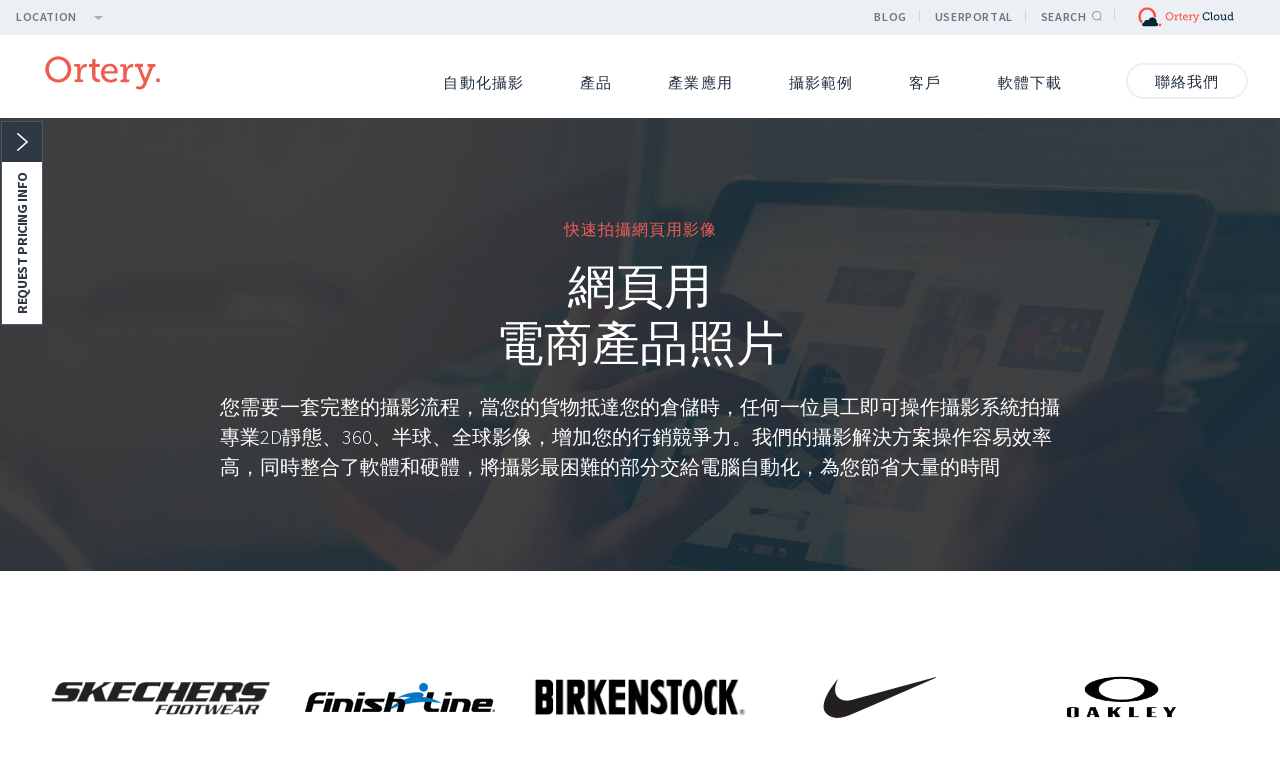

--- FILE ---
content_type: text/html; charset=UTF-8
request_url: https://ortery.com.tw/industries-using-ortery/ecommerce-photography/
body_size: 30321
content:
<!doctype html>

<!--[if lt IE 7]><html lang="zh-TW" class="no-js lt-ie9 lt-ie8 lt-ie7"><![endif]-->
<!--[if (IE 7)&!(IEMobile)]><html lang="zh-TW" class="no-js lt-ie9 lt-ie8"><![endif]-->
<!--[if (IE 8)&!(IEMobile)]><html lang="zh-TW" class="no-js lt-ie9"><![endif]-->
<!--[if gt IE 8]><!--> <html lang="zh-TW" class="no-js"><!--<![endif]-->

	<head>
		<meta name="google-site-verification" content="c5uA4fQwFzF-bmzb1Xtf15n4I9y7jKEFfsOjEniNLtw" />
		<meta charset="utf-8">

				<meta http-equiv="X-UA-Compatible" content="IE=edge">
				<meta name="HandheldFriendly" content="True">
		<meta name="MobileOptimized" content="320">
		<meta name="viewport" content="width=device-width, initial-scale=1"/>
		<meta name="viewport" content="width=device-width, initial-scale=1, maximum-scale=1" />
        <link href="https://fonts.googleapis.com/css?family=Roboto+Slab:100,300,400,700|Source+Sans+Pro:200,300,400,600,700" rel="stylesheet">
		<link rel="pingback" href="https://ortery.com.tw/xmlrpc.php">

				<meta name='robots' content='index, follow, max-image-preview:large, max-snippet:-1, max-video-preview:-1' />
	<style>img:is([sizes="auto" i], [sizes^="auto," i]) { contain-intrinsic-size: 3000px 1500px }</style>
	
	<!-- This site is optimized with the Yoast SEO Premium plugin v25.6 (Yoast SEO v25.6) - https://yoast.com/wordpress/plugins/seo/ -->
	<link media="all" href="https://ortery.com.tw/wp-content/cache/autoptimize/4/css/autoptimize_c0acc37cb067a7dd4c508392699ebb70.css" rel="stylesheet"><title>電商產品攝影設備及軟體</title>
<link crossorigin data-rocket-preconnect href="https://fonts.googleapis.com" rel="preconnect">
<link crossorigin data-rocket-preconnect href="https://www.googletagmanager.com" rel="preconnect">
<link crossorigin data-rocket-preconnect href="https://ortery.eu" rel="preconnect">
<link crossorigin data-rocket-preconnect href="https://ortery.lat" rel="preconnect">
<link crossorigin data-rocket-preconnect href="https://saasphoto.com" rel="preconnect">
<link crossorigin data-rocket-preconnect href="https://js.hsforms.net" rel="preconnect"><link rel="preload" data-rocket-preload as="image" href="https://tw.ortery.com/wp-content/uploads/sites/4/2019/05/bg-cta-industry-ecommerce.jpg" fetchpriority="high">
	<meta name="description" content="我們的電商攝影解決方案可以輕鬆拍攝白背景影像。" />
	<link rel="canonical" href="https://ortery.com.tw/industries-using-ortery/ecommerce-photography/" />
	<meta property="og:locale" content="zh_TW" />
	<meta property="og:type" content="article" />
	<meta property="og:title" content="電商" />
	<meta property="og:description" content="我們的電商攝影解決方案可以輕鬆拍攝白背景影像。" />
	<meta property="og:url" content="https://ortery.com.tw/industries-using-ortery/ecommerce-photography/" />
	<meta property="og:site_name" content="Ortery 台灣" />
	<meta property="og:image" content="https://tw.ortery.com/wp-content/uploads/sites/4/2019/11/ortery-ecommerce-photogrphy-systems-drone-example.jpg" />
	<meta name="twitter:card" content="summary_large_image" />
	<script type="application/ld+json" class="yoast-schema-graph">{"@context":"https://schema.org","@graph":[{"@type":"WebPage","@id":"https://ortery.com.tw/industries-using-ortery/ecommerce-photography/","url":"https://ortery.com.tw/industries-using-ortery/ecommerce-photography/","name":"電商產品攝影設備及軟體","isPartOf":{"@id":"https://ortery.com.tw/#website"},"primaryImageOfPage":{"@id":"https://ortery.com.tw/industries-using-ortery/ecommerce-photography/#primaryimage"},"image":{"@id":"https://ortery.com.tw/industries-using-ortery/ecommerce-photography/#primaryimage"},"thumbnailUrl":"https://tw.ortery.com/wp-content/uploads/sites/4/2019/11/ortery-ecommerce-photogrphy-systems-drone-example.jpg","datePublished":"2025-02-10T09:23:03+00:00","description":"我們的電商攝影解決方案可以輕鬆拍攝白背景影像。","breadcrumb":{"@id":"https://ortery.com.tw/industries-using-ortery/ecommerce-photography/#breadcrumb"},"inLanguage":"zh-TW","potentialAction":[{"@type":"ReadAction","target":["https://ortery.com.tw/industries-using-ortery/ecommerce-photography/"]}]},{"@type":"ImageObject","inLanguage":"zh-TW","@id":"https://ortery.com.tw/industries-using-ortery/ecommerce-photography/#primaryimage","url":"https://tw.ortery.com/wp-content/uploads/sites/4/2019/11/ortery-ecommerce-photogrphy-systems-drone-example.jpg","contentUrl":"https://tw.ortery.com/wp-content/uploads/sites/4/2019/11/ortery-ecommerce-photogrphy-systems-drone-example.jpg"},{"@type":"BreadcrumbList","@id":"https://ortery.com.tw/industries-using-ortery/ecommerce-photography/#breadcrumb","itemListElement":[{"@type":"ListItem","position":1,"name":"Home","item":"https://ortery.com.tw/"},{"@type":"ListItem","position":2,"name":"產業應用","item":"https://ortery.com.tw/industries-using-ortery/"},{"@type":"ListItem","position":3,"name":"電商"}]},{"@type":"WebSite","@id":"https://ortery.com.tw/#website","url":"https://ortery.com.tw/","name":"Ortery 台灣","description":"The Leader In Product Photography Automation","potentialAction":[{"@type":"SearchAction","target":{"@type":"EntryPoint","urlTemplate":"https://ortery.com.tw/?s={search_term_string}"},"query-input":{"@type":"PropertyValueSpecification","valueRequired":true,"valueName":"search_term_string"}}],"inLanguage":"zh-TW"}]}</script>
	<!-- / Yoast SEO Premium plugin. -->


<link href='https://www.googletagmanager.com' rel='preconnect' />
<link href='https://www.gstatic.com' rel='preconnect' />
<link href='https://www.google-analytics.com' rel='preconnect' />
<link rel="alternate" type="application/rss+xml" title="訂閱《Ortery 台灣》&raquo; 資訊提供" href="https://ortery.com.tw/feed/" />
<link rel="alternate" type="application/rss+xml" title="訂閱《Ortery 台灣》&raquo; 留言的資訊提供" href="https://ortery.com.tw/comments/feed/" />

<style id='wp-block-library-theme-inline-css'>
.wp-block-audio :where(figcaption){color:#555;font-size:13px;text-align:center}.is-dark-theme .wp-block-audio :where(figcaption){color:#ffffffa6}.wp-block-audio{margin:0 0 1em}.wp-block-code{border:1px solid #ccc;border-radius:4px;font-family:Menlo,Consolas,monaco,monospace;padding:.8em 1em}.wp-block-embed :where(figcaption){color:#555;font-size:13px;text-align:center}.is-dark-theme .wp-block-embed :where(figcaption){color:#ffffffa6}.wp-block-embed{margin:0 0 1em}.blocks-gallery-caption{color:#555;font-size:13px;text-align:center}.is-dark-theme .blocks-gallery-caption{color:#ffffffa6}:root :where(.wp-block-image figcaption){color:#555;font-size:13px;text-align:center}.is-dark-theme :root :where(.wp-block-image figcaption){color:#ffffffa6}.wp-block-image{margin:0 0 1em}.wp-block-pullquote{border-bottom:4px solid;border-top:4px solid;color:currentColor;margin-bottom:1.75em}.wp-block-pullquote cite,.wp-block-pullquote footer,.wp-block-pullquote__citation{color:currentColor;font-size:.8125em;font-style:normal;text-transform:uppercase}.wp-block-quote{border-left:.25em solid;margin:0 0 1.75em;padding-left:1em}.wp-block-quote cite,.wp-block-quote footer{color:currentColor;font-size:.8125em;font-style:normal;position:relative}.wp-block-quote:where(.has-text-align-right){border-left:none;border-right:.25em solid;padding-left:0;padding-right:1em}.wp-block-quote:where(.has-text-align-center){border:none;padding-left:0}.wp-block-quote.is-large,.wp-block-quote.is-style-large,.wp-block-quote:where(.is-style-plain){border:none}.wp-block-search .wp-block-search__label{font-weight:700}.wp-block-search__button{border:1px solid #ccc;padding:.375em .625em}:where(.wp-block-group.has-background){padding:1.25em 2.375em}.wp-block-separator.has-css-opacity{opacity:.4}.wp-block-separator{border:none;border-bottom:2px solid;margin-left:auto;margin-right:auto}.wp-block-separator.has-alpha-channel-opacity{opacity:1}.wp-block-separator:not(.is-style-wide):not(.is-style-dots){width:100px}.wp-block-separator.has-background:not(.is-style-dots){border-bottom:none;height:1px}.wp-block-separator.has-background:not(.is-style-wide):not(.is-style-dots){height:2px}.wp-block-table{margin:0 0 1em}.wp-block-table td,.wp-block-table th{word-break:normal}.wp-block-table :where(figcaption){color:#555;font-size:13px;text-align:center}.is-dark-theme .wp-block-table :where(figcaption){color:#ffffffa6}.wp-block-video :where(figcaption){color:#555;font-size:13px;text-align:center}.is-dark-theme .wp-block-video :where(figcaption){color:#ffffffa6}.wp-block-video{margin:0 0 1em}:root :where(.wp-block-template-part.has-background){margin-bottom:0;margin-top:0;padding:1.25em 2.375em}
</style>
<style id='classic-theme-styles-inline-css'>
/*! This file is auto-generated */
.wp-block-button__link{color:#fff;background-color:#32373c;border-radius:9999px;box-shadow:none;text-decoration:none;padding:calc(.667em + 2px) calc(1.333em + 2px);font-size:1.125em}.wp-block-file__button{background:#32373c;color:#fff;text-decoration:none}
</style>
<style id='global-styles-inline-css'>
:root{--wp--preset--aspect-ratio--square: 1;--wp--preset--aspect-ratio--4-3: 4/3;--wp--preset--aspect-ratio--3-4: 3/4;--wp--preset--aspect-ratio--3-2: 3/2;--wp--preset--aspect-ratio--2-3: 2/3;--wp--preset--aspect-ratio--16-9: 16/9;--wp--preset--aspect-ratio--9-16: 9/16;--wp--preset--color--black: #000000;--wp--preset--color--cyan-bluish-gray: #abb8c3;--wp--preset--color--white: #ffffff;--wp--preset--color--pale-pink: #f78da7;--wp--preset--color--vivid-red: #cf2e2e;--wp--preset--color--luminous-vivid-orange: #ff6900;--wp--preset--color--luminous-vivid-amber: #fcb900;--wp--preset--color--light-green-cyan: #7bdcb5;--wp--preset--color--vivid-green-cyan: #00d084;--wp--preset--color--pale-cyan-blue: #8ed1fc;--wp--preset--color--vivid-cyan-blue: #0693e3;--wp--preset--color--vivid-purple: #9b51e0;--wp--preset--gradient--vivid-cyan-blue-to-vivid-purple: linear-gradient(135deg,rgba(6,147,227,1) 0%,rgb(155,81,224) 100%);--wp--preset--gradient--light-green-cyan-to-vivid-green-cyan: linear-gradient(135deg,rgb(122,220,180) 0%,rgb(0,208,130) 100%);--wp--preset--gradient--luminous-vivid-amber-to-luminous-vivid-orange: linear-gradient(135deg,rgba(252,185,0,1) 0%,rgba(255,105,0,1) 100%);--wp--preset--gradient--luminous-vivid-orange-to-vivid-red: linear-gradient(135deg,rgba(255,105,0,1) 0%,rgb(207,46,46) 100%);--wp--preset--gradient--very-light-gray-to-cyan-bluish-gray: linear-gradient(135deg,rgb(238,238,238) 0%,rgb(169,184,195) 100%);--wp--preset--gradient--cool-to-warm-spectrum: linear-gradient(135deg,rgb(74,234,220) 0%,rgb(151,120,209) 20%,rgb(207,42,186) 40%,rgb(238,44,130) 60%,rgb(251,105,98) 80%,rgb(254,248,76) 100%);--wp--preset--gradient--blush-light-purple: linear-gradient(135deg,rgb(255,206,236) 0%,rgb(152,150,240) 100%);--wp--preset--gradient--blush-bordeaux: linear-gradient(135deg,rgb(254,205,165) 0%,rgb(254,45,45) 50%,rgb(107,0,62) 100%);--wp--preset--gradient--luminous-dusk: linear-gradient(135deg,rgb(255,203,112) 0%,rgb(199,81,192) 50%,rgb(65,88,208) 100%);--wp--preset--gradient--pale-ocean: linear-gradient(135deg,rgb(255,245,203) 0%,rgb(182,227,212) 50%,rgb(51,167,181) 100%);--wp--preset--gradient--electric-grass: linear-gradient(135deg,rgb(202,248,128) 0%,rgb(113,206,126) 100%);--wp--preset--gradient--midnight: linear-gradient(135deg,rgb(2,3,129) 0%,rgb(40,116,252) 100%);--wp--preset--font-size--small: 13px;--wp--preset--font-size--medium: 20px;--wp--preset--font-size--large: 36px;--wp--preset--font-size--x-large: 42px;--wp--preset--spacing--20: 0.44rem;--wp--preset--spacing--30: 0.67rem;--wp--preset--spacing--40: 1rem;--wp--preset--spacing--50: 1.5rem;--wp--preset--spacing--60: 2.25rem;--wp--preset--spacing--70: 3.38rem;--wp--preset--spacing--80: 5.06rem;--wp--preset--shadow--natural: 6px 6px 9px rgba(0, 0, 0, 0.2);--wp--preset--shadow--deep: 12px 12px 50px rgba(0, 0, 0, 0.4);--wp--preset--shadow--sharp: 6px 6px 0px rgba(0, 0, 0, 0.2);--wp--preset--shadow--outlined: 6px 6px 0px -3px rgba(255, 255, 255, 1), 6px 6px rgba(0, 0, 0, 1);--wp--preset--shadow--crisp: 6px 6px 0px rgba(0, 0, 0, 1);}:where(.is-layout-flex){gap: 0.5em;}:where(.is-layout-grid){gap: 0.5em;}body .is-layout-flex{display: flex;}.is-layout-flex{flex-wrap: wrap;align-items: center;}.is-layout-flex > :is(*, div){margin: 0;}body .is-layout-grid{display: grid;}.is-layout-grid > :is(*, div){margin: 0;}:where(.wp-block-columns.is-layout-flex){gap: 2em;}:where(.wp-block-columns.is-layout-grid){gap: 2em;}:where(.wp-block-post-template.is-layout-flex){gap: 1.25em;}:where(.wp-block-post-template.is-layout-grid){gap: 1.25em;}.has-black-color{color: var(--wp--preset--color--black) !important;}.has-cyan-bluish-gray-color{color: var(--wp--preset--color--cyan-bluish-gray) !important;}.has-white-color{color: var(--wp--preset--color--white) !important;}.has-pale-pink-color{color: var(--wp--preset--color--pale-pink) !important;}.has-vivid-red-color{color: var(--wp--preset--color--vivid-red) !important;}.has-luminous-vivid-orange-color{color: var(--wp--preset--color--luminous-vivid-orange) !important;}.has-luminous-vivid-amber-color{color: var(--wp--preset--color--luminous-vivid-amber) !important;}.has-light-green-cyan-color{color: var(--wp--preset--color--light-green-cyan) !important;}.has-vivid-green-cyan-color{color: var(--wp--preset--color--vivid-green-cyan) !important;}.has-pale-cyan-blue-color{color: var(--wp--preset--color--pale-cyan-blue) !important;}.has-vivid-cyan-blue-color{color: var(--wp--preset--color--vivid-cyan-blue) !important;}.has-vivid-purple-color{color: var(--wp--preset--color--vivid-purple) !important;}.has-black-background-color{background-color: var(--wp--preset--color--black) !important;}.has-cyan-bluish-gray-background-color{background-color: var(--wp--preset--color--cyan-bluish-gray) !important;}.has-white-background-color{background-color: var(--wp--preset--color--white) !important;}.has-pale-pink-background-color{background-color: var(--wp--preset--color--pale-pink) !important;}.has-vivid-red-background-color{background-color: var(--wp--preset--color--vivid-red) !important;}.has-luminous-vivid-orange-background-color{background-color: var(--wp--preset--color--luminous-vivid-orange) !important;}.has-luminous-vivid-amber-background-color{background-color: var(--wp--preset--color--luminous-vivid-amber) !important;}.has-light-green-cyan-background-color{background-color: var(--wp--preset--color--light-green-cyan) !important;}.has-vivid-green-cyan-background-color{background-color: var(--wp--preset--color--vivid-green-cyan) !important;}.has-pale-cyan-blue-background-color{background-color: var(--wp--preset--color--pale-cyan-blue) !important;}.has-vivid-cyan-blue-background-color{background-color: var(--wp--preset--color--vivid-cyan-blue) !important;}.has-vivid-purple-background-color{background-color: var(--wp--preset--color--vivid-purple) !important;}.has-black-border-color{border-color: var(--wp--preset--color--black) !important;}.has-cyan-bluish-gray-border-color{border-color: var(--wp--preset--color--cyan-bluish-gray) !important;}.has-white-border-color{border-color: var(--wp--preset--color--white) !important;}.has-pale-pink-border-color{border-color: var(--wp--preset--color--pale-pink) !important;}.has-vivid-red-border-color{border-color: var(--wp--preset--color--vivid-red) !important;}.has-luminous-vivid-orange-border-color{border-color: var(--wp--preset--color--luminous-vivid-orange) !important;}.has-luminous-vivid-amber-border-color{border-color: var(--wp--preset--color--luminous-vivid-amber) !important;}.has-light-green-cyan-border-color{border-color: var(--wp--preset--color--light-green-cyan) !important;}.has-vivid-green-cyan-border-color{border-color: var(--wp--preset--color--vivid-green-cyan) !important;}.has-pale-cyan-blue-border-color{border-color: var(--wp--preset--color--pale-cyan-blue) !important;}.has-vivid-cyan-blue-border-color{border-color: var(--wp--preset--color--vivid-cyan-blue) !important;}.has-vivid-purple-border-color{border-color: var(--wp--preset--color--vivid-purple) !important;}.has-vivid-cyan-blue-to-vivid-purple-gradient-background{background: var(--wp--preset--gradient--vivid-cyan-blue-to-vivid-purple) !important;}.has-light-green-cyan-to-vivid-green-cyan-gradient-background{background: var(--wp--preset--gradient--light-green-cyan-to-vivid-green-cyan) !important;}.has-luminous-vivid-amber-to-luminous-vivid-orange-gradient-background{background: var(--wp--preset--gradient--luminous-vivid-amber-to-luminous-vivid-orange) !important;}.has-luminous-vivid-orange-to-vivid-red-gradient-background{background: var(--wp--preset--gradient--luminous-vivid-orange-to-vivid-red) !important;}.has-very-light-gray-to-cyan-bluish-gray-gradient-background{background: var(--wp--preset--gradient--very-light-gray-to-cyan-bluish-gray) !important;}.has-cool-to-warm-spectrum-gradient-background{background: var(--wp--preset--gradient--cool-to-warm-spectrum) !important;}.has-blush-light-purple-gradient-background{background: var(--wp--preset--gradient--blush-light-purple) !important;}.has-blush-bordeaux-gradient-background{background: var(--wp--preset--gradient--blush-bordeaux) !important;}.has-luminous-dusk-gradient-background{background: var(--wp--preset--gradient--luminous-dusk) !important;}.has-pale-ocean-gradient-background{background: var(--wp--preset--gradient--pale-ocean) !important;}.has-electric-grass-gradient-background{background: var(--wp--preset--gradient--electric-grass) !important;}.has-midnight-gradient-background{background: var(--wp--preset--gradient--midnight) !important;}.has-small-font-size{font-size: var(--wp--preset--font-size--small) !important;}.has-medium-font-size{font-size: var(--wp--preset--font-size--medium) !important;}.has-large-font-size{font-size: var(--wp--preset--font-size--large) !important;}.has-x-large-font-size{font-size: var(--wp--preset--font-size--x-large) !important;}
:where(.wp-block-post-template.is-layout-flex){gap: 1.25em;}:where(.wp-block-post-template.is-layout-grid){gap: 1.25em;}
:where(.wp-block-columns.is-layout-flex){gap: 2em;}:where(.wp-block-columns.is-layout-grid){gap: 2em;}
:root :where(.wp-block-pullquote){font-size: 1.5em;line-height: 1.6;}
</style>


<link rel='stylesheet' id='fl-builder-layout-17820-css' href='https://ortery.com.tw/wp-content/cache/autoptimize/4/css/autoptimize_single_73a8d2e97ba190a3f4bfb420c0da4418.css?ver=73a8d2e97ba190a3f4bfb420c0da4418' media='all' />
<link rel='stylesheet' id='popup-maker-site-css' href='https://ortery.com.tw/wp-content/cache/autoptimize/4/css/autoptimize_single_1d472dc5b2462a7c47e130339aa600ca.css?generated=1754559569&#038;ver=1.20.5' media='all' />

<link rel='stylesheet' id='fl-automator-skin-css' href='https://ortery.com.tw/wp-content/cache/autoptimize/4/css/autoptimize_single_ec1a9540cb84dc79f8f6a62f35c71359.css?ver=1.7.9' media='all' />
<link rel='stylesheet' id='parent-style-css' href='https://ortery.com.tw/wp-content/themes/bb-theme-child/assets/css/base.min.css?ver=6.8.3' media='all' />
<link rel='stylesheet' id='common-stylesheet-css' href='https://ortery.com.tw/wp-content/cache/autoptimize/4/css/autoptimize_single_e1f54bcf512b12489f7c26794068e6d7.css?ver=6.8.3' media='all' />
<link rel='stylesheet' id='stylesheet-css' href='https://ortery.com.tw/wp-content/cache/autoptimize/4/css/autoptimize_single_026e5c9c825c123eb69c83431f5d5a3c.css?ver=202008251119' media='all' />
<link rel='stylesheet' id='media-child-css' href='https://ortery.com.tw/wp-content/cache/autoptimize/4/css/autoptimize_single_e257f0b6c2e17658e3e07a42675faee9.css?ver=202008251119' media='all' />
<script src="https://ortery.com.tw/wp-includes/js/jquery/jquery.min.js?ver=3.7.1" id="jquery-core-js"></script>

<link rel="https://api.w.org/" href="https://ortery.com.tw/wp-json/" /><link rel="alternate" title="JSON" type="application/json" href="https://ortery.com.tw/wp-json/wp/v2/pages/17820" /><link rel="EditURI" type="application/rsd+xml" title="RSD" href="https://ortery.com.tw/xmlrpc.php?rsd" />
<link rel='shortlink' href='https://ortery.com.tw/?p=17820' />
<link rel="alternate" title="oEmbed (JSON)" type="application/json+oembed" href="https://ortery.com.tw/wp-json/oembed/1.0/embed?url=https%3A%2F%2Fortery.com.tw%2Findustries-using-ortery%2Fecommerce-photography%2F" />
<link rel="alternate" title="oEmbed (XML)" type="text/xml+oembed" href="https://ortery.com.tw/wp-json/oembed/1.0/embed?url=https%3A%2F%2Fortery.com.tw%2Findustries-using-ortery%2Fecommerce-photography%2F&#038;format=xml" />
			<!-- DO NOT COPY THIS SNIPPET! Start of Page Analytics Tracking for HubSpot WordPress plugin v11.3.16-->
			<script class="hsq-set-content-id" data-content-id="standard-page">
				var _hsq = _hsq || [];
				_hsq.push(["setContentType", "standard-page"]);
			</script>
			<!-- DO NOT COPY THIS SNIPPET! End of Page Analytics Tracking for HubSpot WordPress plugin -->
			<link rel="icon" href="https://ortery.com.tw/wp-content/uploads/sites/4/2019/01/cropped-favicon-32x32.png" sizes="32x32" />
<link rel="icon" href="https://ortery.com.tw/wp-content/uploads/sites/4/2019/01/cropped-favicon-192x192.png" sizes="192x192" />
<link rel="apple-touch-icon" href="https://ortery.com.tw/wp-content/uploads/sites/4/2019/01/cropped-favicon-180x180.png" />
<meta name="msapplication-TileImage" content="https://ortery.com.tw/wp-content/uploads/sites/4/2019/01/cropped-favicon-270x270.png" />
		<style id="wp-custom-css">
			.rcp-is-restricted{
	padding:30px 15px;
	max-width:800px;
	margin:auto;
	border:1px solid #ccc;
}
.product-info ul li strong { min-width: 225px; }
h5 { font-weight: 300; }
.navigation>ul>li>a {
    font-weight: 400;
}
a.fl-button * {color: inherit!important;}
a.fl-button *:hover{opacity:.7;}.fl-rich-text a {color: #2f68fa!important;}
/*----custom-sol-page-form--*/

#custom-sol-form #gform_3 textarea {
	
	border-radius: 0px;
}

#custom-sol-form #gform_3 ul li input {
	background: #fff;
	margin-top: 0px;
	
}

#custom-sol-form #gform_3 ul li {
	margin-top: 0px;
	padding-left: 0px;
}

#custom-sol-form #gform_3 textarea:focus {
	border-color: #f85646;
}

.jack-link:hover {
	color: #f85646;
}

.jack-link {
	color: #fff;
}

.width-size {
	width: 250px !important;
}
.fl-col-group.fl-node-5cd5cc77bec77,.fl-col-group.fl-node-5cd5cc370207a.fl-col-group-nested {
    display: flex;
    justify-content: center;
}
@media(max-width:567px){
	.fl-col-group.fl-node-5cd5cc77bec77,.fl-col-group.fl-node-5cd5cc370207a.fl-col-group-nested{
		flex-direction:column;
	}
}		</style>
		<!-- Google tag (gtag.js) -->
<!-- Ortery Taiwan Team -->
<script async src="https://www.googletagmanager.com/gtag/js?id=G-1N684VPFSH"></script>
<script>
  window.dataLayer = window.dataLayer || [];
  function gtag(){dataLayer.push(arguments);}
  gtag('js', new Date());

  gtag('config', 'G-1N684VPFSH');
</script>


<script async src="https://www.googletagmanager.com/gtag/js?id=UA-53389804-1"></script> 
<script>
    window.dataLayer = window.dataLayer || [];
    function gtag(){dataLayer.push(arguments);}
    gtag('js', new Date());
    gtag('config', 'UA-53389804-1');
</script>
        

<style>
    .fl-content-full.container {
        width: 100%;
        max-width: none;
        padding: 0;
    }
         @media(min-width:768px){   
            .fl-col-group.fl-node-sje1gzup6yov {
    max-width: 49%;
    margin: auto;
}

}
.fl-builder-content .fl-node-5c48828eaae96 .fl-module-content .fl-rich-text p {
    color: white;
}
.fl-col-group.fl-node-sje1gzup6yov .fl-module-heading .fl-heading,.fl-col-group.fl-node-sje1gzup6yov .fl-button-wrap,.fl-col-group.fl-node-sje1gzup6yov .fl-rich-text p {
    text-align: center;
}
.rcp-is-restricted {
    max-width: 800px;
    padding: 30px 30px;
    margin: auto;
    /* box-shadow: 1px 1px 3px #cccc; */
}
        </style>
		<!--<script src="https://apps.elfsight.com/p/platform.js" defer></script>-->
		
						<link rel="alternate" href="https://ortery.com.tw/industries-using-ortery/ecommerce-photography/" hreflang="en-US" /> 
		<link rel="alternate" href="https://ortery.com.tw/industries-using-ortery/ecommerce-photography/" hreflang="x-default" /> 
		<link rel="alternate" href="https://ortery.eu/industries-using-ortery/ecommerce-photography/" hreflang="en-NL" /><link rel="alternate" href="https://ortery.com.tw/industries-using-ortery/ecommerce-photography/" hreflang="zh-TW" /><link rel="alternate" href="https://ortery.lat/industries-using-ortery/ecommerce-photography/" hreflang="es-MX" />	<style id="rocket-lazyrender-inline-css">[data-wpr-lazyrender] {content-visibility: auto;}</style><meta name="generator" content="WP Rocket 3.19.3" data-wpr-features="wpr_preconnect_external_domains wpr_automatic_lazy_rendering wpr_oci wpr_preload_links wpr_desktop" /></head>

	<body class="wp-singular page-template page-template-templates page-template-tpl-industry page-template-templatestpl-industry-php page page-id-17820 page-child parent-pageid-17930 wp-theme-bb-theme wp-child-theme-bb-theme-child fl-builder fl-builder-2-9-2-1 fl-themer-1-5-1 fl-theme-1-7-9 fl-no-js fl-framework-base fl-preset-default fl-full-width fl-search-active" itemscope itemtype="http://schema.org/WebPage">
	<a aria-label="Skip to content" class="fl-screen-reader-text" href="#fl-main-content">Skip to content</a>    <header >
      <!-- TOP bar START -->
<div  class="top-bar flex-align-center" style="height: 35px;">
	  <div  class="language">
    <select class="chosen-select location" style="width: 90px">
      <option>location</option>
				    			 <option value=https://www.ortery.com.tw data-new='true'>台灣</option>
		    			 <option value=https://www.ortery.jp data-new='true'>日本</option>
		    			 <option value=https://www.ortery.cn data-new='true'>中國</option>
		    			 <option value=https://pixen.co.kr/ data-new='true'>韓國</option>
		    			 <option value=https://ortery.com data-new='true'>北美</option>
		    			 <option value=https://ortery.lat data-new='true'>拉丁美洲</option>
		    			 <option value=https://ortery.eu data-new='true'>歐洲、中東、非洲</option>
		    			 <option value=https://www.emedigital.co.uk data-new='true'>英國/愛爾蘭</option>
		    			 <option value=https://www.3dphotomation.com.au/ data-new='true'>澳洲、紐西蘭、菲律賓</option>
		   		    </select>
  </div>
  <div  class="top-bar-right">
    <ul class="flex" style="align-items:center;">
            <li><a href="https://ortery.com.tw/blog">blog</a></li>
      <li><a href="https://user.ortery.com" target="_blank">userportal</a></li>
      <li class="search"><a href="javascript:void(0)">search        <span>
          <!-- Generated by IcoMoon.io -->
          <svg version="1.1" xmlns="https://www.w3.org/2000/svg" width="10" height="10" viewBox="0 0 1040 1024">
          <g id="icomoon-ignore">
          </g>
          <path d="M506.66 0.753c11.855 1.482 23.711 2.964 36.307 3.705 87.433 9.632 167.456 40.012 237.847 93.36 102.993 77.8 167.456 180.052 187.462 307.496 22.97 143.004-11.855 271.931-102.993 386.038-2.223 2.223-3.705 5.187-6.669 8.151 57.795 57.795 115.589 115.589 172.643 172.643-17.042 17.042-34.084 34.084-51.126 51.126-57.054-57.054-114.107-114.848-171.902-172.643-8.891 6.669-17.042 13.337-25.192 20.006-64.463 48.162-136.336 78.541-216.359 91.137-248.22 39.271-488.289-122.999-543.12-367.514-6.669-28.156-8.891-56.313-12.596-83.728-0.741-3.705-1.482-7.41-2.223-11.114 0-9.632 0-19.265 0-28.156 0.741-4.446 1.482-8.891 2.223-13.337 2.964-22.229 3.705-44.457 8.151-65.945 23.711-118.553 82.987-214.877 177.829-288.973 71.873-56.313 153.378-88.915 244.515-98.547 12.596-1.482 24.452-2.964 37.048-3.705 9.632 0 19.265 0 28.156 0zM902.33 484.597c1.482-217.1-174.124-409.748-409.748-410.489-228.214 0-410.489 181.534-410.489 410.489 0 235.624 191.907 410.489 409.748 410.489 225.991 0 411.971-185.239 410.489-410.489z"></path>
          </svg>
         </span>
      </a>

      </li>
      <li><a href="https://cloud.ortery.com" target="_blank"><noscript><img alt="Ortery Cloud Logo" style="width: 120px;position: relative;"src="https://ortery.com.tw/wp-content/themes/bb-theme-child/assets/images/ortery-cloud.svg"></noscript><img class="lazyload" alt="Ortery Cloud Logo" style="width: 120px;position: relative;"src="https://ortery.com.tw/wp-content/themes/bb-theme-child/assets/images/ortery-cloud.svg"></a></li>
      
    </ul>
 <!--- Search -->

  </div>
</div>
<!-- TOP bar END -->
<div class="modal fade" id="searchModal"  >
  <div  class="container">
    <div class="modal-dialog">

      <div class="modal-content">

        <div class="modal-body">
          <form method="get" role="search" action="https://ortery.com.tw/" title="Type and press Enter to search.">
            <input type="text" id="s" class="fl-search-input form-control" name="s" value=""  placeholder="Type a search term" autofocus="true"/>
          </form>
          
        </div>
      </div>
    </div>
    <button type="button" class="close searchModal_close" data-dismiss="modal">
      <a href="javascript:void(0)"><noscript><img alt="close button" src="https://ortery.com.tw/wp-content/themes/bb-theme-child/assets/images/cross.png"/></noscript><img class="lazyload" alt="close button" src='data:image/svg+xml,%3Csvg%20xmlns=%22http://www.w3.org/2000/svg%22%20viewBox=%220%200%20210%20140%22%3E%3C/svg%3E' data-src="https://ortery.com.tw/wp-content/themes/bb-theme-child/assets/images/cross.png"/></a>
    </button>
  </div>
</div>

			<!-- with background header start -->
			<div class="navigation-block flex-center">
        <div class="logo">
          <a href="https://ortery.com.tw/">
						<!-- Generated by IcoMoon.io -->
						<svg version="1.1" xmlns="https://www.w3.org/2000/svg" width="115" height="34" viewBox="0 0 3554 1024">
						<g id="icomoon-ignore">
						</g>
						<path d="M434.675-2.698c23.313 3.587 46.627 7.173 68.147 12.553 168.574 43.040 272.588 150.641 303.075 322.802 34.074 202.648-84.287 407.089-295.902 460.89-227.755 57.387-455.51-91.461-493.17-321.009-3.587-17.933-7.173-35.867-8.967-53.8 0-14.347 0-28.694 0-43.040 1.793-12.553 5.38-25.107 5.38-37.66 21.52-157.814 141.674-290.522 297.695-326.389 25.107-5.38 50.214-8.967 75.32-14.347 16.14 0 32.28 0 48.42 0zM119.046 386.458c0 60.974 12.553 116.567 34.074 161.401 82.494 170.368 299.489 218.788 437.576 96.841 116.567-102.221 143.468-277.968 64.56-410.676-73.527-123.741-225.961-175.748-355.082-118.361-121.947 53.8-173.954 152.434-181.128 270.795z"></path>
						<path d="M2909.491 1021.302c-26.9-7.173-53.8-14.347-78.907-23.313-26.9-8.967-25.107-10.76-14.347-37.66 7.173-14.347 12.553-28.694 19.727-43.040 0-1.793 1.793-3.587 1.793-3.587 25.107 5.38 48.42 14.347 73.527 17.933 41.247 5.38 73.527-14.347 96.841-48.42 14.347-23.313 25.107-50.214 35.867-77.114 3.587-7.173 0-16.14-3.587-25.107-60.974-145.261-121.947-292.315-181.128-437.576-7.173-17.933-19.727-19.727-35.867-19.727-46.627 0-43.040 5.38-43.040-43.040 0-59.18-8.967-52.007 50.214-52.007 55.594 0 111.187 0 168.574 0 30.487 0 30.487 0 30.487 32.28 0 14.347 0 30.487 0 44.834 0 12.553-5.38 17.933-17.933 17.933-16.14 0-32.28 0-46.627 1.793-1.793 0-1.793 1.793-5.38 3.587 1.793 5.38 3.587 12.553 5.38 19.727 39.454 98.634 78.907 199.061 118.361 297.695 3.587 7.173 10.76 12.553 16.14 19.727 5.38-5.38 12.553-10.76 16.14-17.933 39.454-100.427 78.907-200.855 118.361-301.282 1.793-5.38 1.793-8.967 5.38-19.727-17.933 0-34.074 0-50.214 0-17.933 1.793-23.313-5.38-21.52-23.313s0-35.867 0-53.8c0-12.553 3.587-17.933 17.933-17.933 69.94 0 139.881 0 208.028 0 10.76 0 17.933 3.587 17.933 16.14 0 21.52 1.793 41.247 0 62.767 0 5.38-8.967 10.76-14.347 16.14 0 0-1.793 0-1.793 0-41.247-8.967-57.387 14.347-71.734 50.214-66.354 168.574-134.501 335.356-200.855 502.137-28.694 68.147-73.527 120.154-147.054 138.088-10.76 1.793-19.727 5.38-30.487 8.967-16.14-5.38-26.9-5.38-35.867-5.38z"></path>
						<path  d="M3546.129 793.547c-30.487 0-60.974-1.793-91.461-1.793-14.347 0-19.727-5.38-19.727-19.727 0-23.313 0-46.627 0-69.94 0-14.347 5.38-19.727 19.727-19.727 30.487 0 60.974 0 91.461 0 0 35.867 0 73.527 0 111.187z"></path>
						<path d="M2199.327 659.046c10.76 19.727 23.313 39.454 34.074 60.974 1.793 5.38-3.587 16.14-8.967 21.52-48.42 35.867-104.014 57.387-163.194 62.767-100.427 8.967-190.095-16.14-260.035-93.254-44.834-50.214-66.354-109.394-69.94-175.748-3.587-80.701 14.347-154.228 66.354-218.788 87.874-105.807 265.415-125.534 365.842-39.454 48.42 41.247 71.734 96.841 80.701 159.608 3.587 19.727 3.587 41.247 3.587 62.767 0 17.933-7.173 25.107-26.9 25.107-118.361-1.793-234.928 0-353.289 0-35.867 0-35.867 1.793-28.694 35.867 28.694 130.914 148.848 193.681 277.968 143.468 26.9-12.553 52.007-28.694 82.494-44.834zM1989.505 458.192c43.040 0 87.874 0 130.914 0 8.967 0 17.933 1.793 19.727-12.553 7.173-78.907-69.94-152.434-147.054-143.468s-130.914 53.8-150.641 130.914c-7.173 25.107-5.38 26.9 19.727 26.9 43.040-1.793 86.081-1.793 127.327-1.793z"></path>
						<path  d="M1698.983 711.053c0 25.107 0 50.214 0 73.527 0 3.587-8.967 10.76-14.347 10.76-34.074-3.587-69.94-3.587-104.014-12.553-75.32-21.52-121.947-80.701-123.741-159.608-3.587-89.667-3.587-179.335-3.587-269.002 0-17.933-3.587-26.9-23.313-25.107-17.933 1.793-34.074 0-52.007 0-10.76 0-17.933-3.587-17.933-16.14 0-21.52 0-43.040 0-64.56 0-12.553 5.38-16.14 17.933-16.14 19.727 0 39.454 0 60.974 0 14.347 0 19.727-5.38 17.933-19.727 0-39.454 0-77.114 0-116.567 0-14.347 3.587-21.52 19.727-19.727 21.52 1.793 41.247 1.793 62.767 0 14.347 0 19.727 5.38 17.933 17.933 0 37.66 1.793 75.32 0 111.187-1.793 21.52 7.173 25.107 25.107 25.107 28.694-1.793 59.18 0 87.874 0 14.347 0 21.52 3.587 19.727 19.727-1.793 19.727 0 39.454 0 57.387 0 14.347-3.587 19.727-17.933 19.727-32.28 0-64.56 0-96.841 0-14.347 0-17.933 5.38-17.933 17.933 0 82.494 0 164.988 0 247.482 1.793 69.94 48.42 112.981 123.741 114.774 3.587 3.587 8.967 3.587 17.933 3.587z"></path>
						<path  d="M1094.626 372.111c3.587-10.76 8.967-19.727 12.553-30.487 25.107-53.8 62.767-93.254 123.741-107.601 55.594-14.347 62.767-8.967 62.767 46.627 0 14.347 3.587 32.28-1.793 41.247-5.38 7.173-25.107 5.38-37.66 7.173-80.701 8.967-123.741 59.18-143.468 130.914-12.553 43.040-12.553 89.667-16.14 136.294-1.793 32.28 0 64.56 0 96.841 0 16.14 5.38 21.52 21.52 19.727s32.28-1.793 46.627 0c5.38 0 10.76 8.967 16.14 14.347 0 0 0 3.587 0 3.587 1.793 59.18 1.793 59.18-57.387 59.18-62.767 0-125.534 0-186.508 0-21.52 0-25.107-7.173-25.107-25.107 0-52.007 0-53.8 53.8-53.8 30.487 0 30.487 0 30.487-30.487 0-111.187 0-220.581 0-331.769 0-32.28-5.38-37.66-39.454-37.66-12.553 0-25.107 0-35.867 0-12.553 0-19.727-3.587-19.727-17.933-1.793-60.974-1.793-60.974 57.387-60.974 23.313 0 46.627 0 68.147 0 46.627 0 68.147 21.52 68.147 68.147 0 21.52 0 44.834 0 66.354-1.793 3.587 0 5.38 1.793 5.38z"></path>
						<path d="M2525.715 372.111c3.587-8.967 7.173-16.14 10.76-25.107 34.074-68.147 82.494-114.774 163.194-116.567 19.727 0 28.694 3.587 26.9 26.9-1.793 19.727 0 39.454-1.793 60.974 0 5.38-7.173 14.347-12.553 14.347-93.254 0-152.434 43.040-175.748 136.294-10.76 43.040-10.76 87.874-14.347 130.914-1.793 32.28 0 64.56 0 96.841 0 14.347 3.587 21.52 19.727 19.727 14.347-1.793 28.694 0 43.040 0 14.347-1.793 19.727 3.587 19.727 19.727 1.793 59.18 1.793 59.18-57.387 59.18-62.767 0-125.534 0-190.095 0-16.14 0-21.52-5.38-21.52-21.52 0-57.387 0-57.387 55.594-57.387 28.694 0 28.694 0 28.694-28.694 0-107.601 0-215.201 0-322.802 0-8.967-1.793-17.933-1.793-25.107-1.793-14.347-10.76-21.52-25.107-21.52-16.14 0-32.28 0-50.214 0-12.553 0-17.933-3.587-17.933-17.933-3.587-60.974-3.587-60.974 57.387-60.974 25.107 0 48.42 0 73.527 0 41.247 1.793 60.974 21.52 60.974 60.974 0 25.107 0 48.42 0 73.527 5.38-3.587 7.173-3.587 8.967-1.793z"></path>
						</svg>

						<!-- <noscript><img src="https://ortery.com.tw/wp-content/themes/bb-theme-child/assets/images/header-logo2.png" alt=""></noscript><img class="lazyload" src='data:image/svg+xml,%3Csvg%20xmlns=%22http://www.w3.org/2000/svg%22%20viewBox=%220%200%20210%20140%22%3E%3C/svg%3E' data-src="https://ortery.com.tw/wp-content/themes/bb-theme-child/assets/images/header-logo2.png" alt=""> -->
					</a>
        </div>

<!-- mobile menu button start -->
<div class="mobile-menu-wrap">
	<a href="javascript:void(0)" class="mobile-menu-close-btn"></a>
	<div class="mobile-menu-inner">
		<div class="mobile-nav-block">
			<ul id="menu-main-menu-chinese-traditional" class="flex-align-center tree"><li id="menu-item-18047" class="menu-item menu-item-type-post_type menu-item-object-page menu-item-18047"><a href="https://ortery.com.tw/product-photography-automation/">自動化攝影</a></li>
<li id="menu-item-18048" class="menu-item menu-item-type-custom menu-item-object-custom menu-item-has-children menu-item-18048"><a href="/products">產品</a>
<ul class="sub-menu">
	<li id="menu-item-18049" class="menu-item menu-item-type-post_type menu-item-object-page menu-item-has-children menu-item-18049"><a href="https://ortery.com.tw/still-product-photography/">2D靜態攝影</a>
	<ul class="sub-menu">
		<li id="menu-item-18485" class="menu-heading menu-item menu-item-type-custom menu-item-object-custom menu-item-18485"><a>燈光套件</a></li>
		<li id="menu-item-18095" class="menu-item menu-item-type-post_type menu-item-object-page menu-item-has-children menu-item-18095"><a href="https://ortery.com.tw/product-photography-light-kits/">LiveStudio</a>
		<ul class="sub-menu">
			<li id="menu-item-18096" class="menu-item menu-item-type-custom menu-item-object-custom menu-item-18096"><a href="/livestudio/#livestudio-4-light-kit">4 LED棚燈組</a></li>
			<li id="menu-item-18097" class="menu-item menu-item-type-custom menu-item-object-custom menu-item-18097"><a href="/livestudio/#livestudio-5-light-kit">5 LED棚燈組</a></li>
			<li id="menu-item-18098" class="menu-item menu-item-type-custom menu-item-object-custom menu-item-18098"><a href="/livestudio/#livestudio-6-light-kit">6 LED棚燈組</a></li>
			<li id="menu-item-18099" class="menu-item menu-item-type-custom menu-item-object-custom menu-item-18099"><a href="/livestudio/#livestudio-8-light-kit">8 LED棚燈組</a></li>
			<li id="menu-item-18100" class="menu-item menu-item-type-custom menu-item-object-custom menu-item-18100"><a href="/livestudio"><b>觀看全部</b></a></li>
		</ul>
</li>
		<li id="menu-item-18050" class="menu-heading menu-item menu-item-type-custom menu-item-object-custom menu-item-18050"><a>光箱</a></li>
		<li id="menu-item-18193" class="menu-item menu-item-type-post_type menu-item-object-products menu-item-18193"><a href="https://ortery.com.tw/photography-equipment/still-photography/photosimile-220/">PhotoSimile 220</a></li>
		<li id="menu-item-18190" class="menu-item menu-item-type-post_type menu-item-object-products menu-item-18190"><a href="https://ortery.com.tw/photography-equipment/still-photography/photobench-100/">2D PhotoBench 100</a></li>
		<li id="menu-item-18191" class="menu-item menu-item-type-post_type menu-item-object-products menu-item-18191"><a href="https://ortery.com.tw/photography-equipment/still-photography/2d-photobench-120/">2D PhotoBench 120</a></li>
		<li id="menu-item-18192" class="menu-item menu-item-type-post_type menu-item-object-products menu-item-18192"><a href="https://ortery.com.tw/photography-equipment/still-photography/2d-photobench-150/">2D PhotoBench 150</a></li>
		<li id="menu-item-18055" class="menu-heading menu-item menu-item-type-custom menu-item-object-custom menu-item-18055"><a>平鋪拍攝</a></li>
		<li id="menu-item-18194" class="menu-item menu-item-type-post_type menu-item-object-products menu-item-18194"><a href="https://ortery.com.tw/photography-equipment/still-photography/clothingpad/">ClothingPad</a></li>
		<li id="menu-item-18195" class="menu-item menu-item-type-post_type menu-item-object-products menu-item-18195"><a href="https://ortery.com.tw/photography-equipment/still-photography/clothingpad-mini/">ClothingPad Mini</a></li>
		<li id="menu-item-18058" class="menu-item menu-item-type-custom menu-item-object-custom menu-item-18058"><a href="/photography-equipment/still-photography/stylepad/">StylePad</a></li>
	</ul>
</li>
	<li id="menu-item-18059" class="mega-menu menu-item menu-item-type-post_type menu-item-object-page menu-item-has-children menu-item-18059"><a href="https://ortery.com.tw/360-product-photography/">360°產品攝影</a>
	<ul class="sub-menu">
		<li id="menu-item-18060" class="menu-heading menu-item menu-item-type-custom menu-item-object-custom menu-item-has-children menu-item-18060"><a href="/360-photography-turntables">轉盤</a>
		<ul class="sub-menu">
			<li id="menu-item-18061" class="menu-item menu-item-type-custom menu-item-object-custom menu-item-18061"><a href="/photography-equipment/product-photography-systems/photocapture-360/">PhotoCapture 360</a></li>
			<li id="menu-item-18062" class="menu-item menu-item-type-custom menu-item-object-custom menu-item-18062"><a href="/photography-equipment/product-photography-systems/photocapture-360s/">PhotoCapture 360S</a></li>
			<li id="menu-item-18063" class="menu-item menu-item-type-custom menu-item-object-custom menu-item-18063"><a href="/photography-equipment/product-photography-systems/photocapture-360m/">PhotoCapture 360M</a></li>
			<li id="menu-item-18064" class="menu-item menu-item-type-custom menu-item-object-custom menu-item-18064"><a href="/photography-equipment/product-photography-systems/photocapture-360l/">PhotoCapture 360L</a></li>
			<li id="menu-item-18065" class="menu-item menu-item-type-custom menu-item-object-custom menu-item-18065"><a href="/photography-equipment/product-photography-systems/photocapture-360xl/">PhotoCapture 360XL</a></li>
			<li id="menu-item-19416" class="menu-item menu-item-type-custom menu-item-object-custom menu-item-19416"><a href="/photography-equipment/product-photography-systems/photocapture-360-stage-s/">PhotoCapture 360 Stage-S</a></li>
			<li id="menu-item-18066" class="menu-item menu-item-type-custom menu-item-object-custom menu-item-18066"><a href="/photography-equipment/product-photography-systems/photocapture-360-stage/">PhotoCapture 360 Stage</a></li>
			<li id="menu-item-18067" class="menu-item menu-item-type-custom menu-item-object-custom menu-item-18067"><a href="/360-photography-turntables">觀看全部</a></li>
		</ul>
</li>
		<li id="menu-item-18073" class="menu-heading menu-item menu-item-type-custom menu-item-object-custom menu-item-has-children menu-item-18073"><a>360 轉盤 + 光箱</a>
		<ul class="sub-menu">
			<li id="menu-item-18074" class="menu-item menu-item-type-custom menu-item-object-custom menu-item-18074"><a href="/photography-equipment/product-photography-systems/photobench-140/">3D PhotoBench 140</a></li>
			<li id="menu-item-18075" class="menu-item menu-item-type-post_type menu-item-object-products menu-item-18075"><a href="https://ortery.com.tw/photography-equipment/product-photography-systems/3d-photobench-180/">3D PhotoBench 180</a></li>
			<li id="menu-item-18077" class="menu-item menu-item-type-post_type menu-item-object-products menu-item-18077"><a href="https://ortery.com.tw/photography-equipment/product-photography-systems/3d-photobench-280/">3D PhotoBench 280</a></li>
			<li id="menu-item-18079" class="menu-item menu-item-type-post_type menu-item-object-products menu-item-18079"><a href="https://ortery.com.tw/photography-equipment/product-photography-systems/photosimile-430/">PhotoSimile 430</a></li>
			<li id="menu-item-18612" class="menu-item menu-item-type-custom menu-item-object-custom menu-item-18612"><a href="/photography-equipment/3d-photography/office-photo-machine/">Office Photo Machine</a></li>
		</ul>
</li>
		<li id="menu-item-18080" class="menu-heading menu-item menu-item-type-custom menu-item-object-custom menu-item-has-children menu-item-18080"><a href="/infinity-series-360-photography-turntables">Infinity系列</a>
		<ul class="sub-menu">
			<li id="menu-item-18201" class="menu-item menu-item-type-custom menu-item-object-custom menu-item-18201"><a href="/photography-equipment/product-photography-systems/infinity-360m/">Infinity 360M</a></li>
			<li id="menu-item-18082" class="menu-item menu-item-type-post_type menu-item-object-products menu-item-18082"><a href="https://ortery.com.tw/photography-equipment/product-photography-systems/infinity-360l/">Infinity 360L</a></li>
			<li id="menu-item-18202" class="menu-item menu-item-type-custom menu-item-object-custom menu-item-18202"><a href="/photography-equipment/product-photography-systems/infinity-studio-2000/">Infinity Studio 2000</a></li>
			<li id="menu-item-18084" class="menu-item menu-item-type-post_type menu-item-object-products menu-item-18084"><a href="https://ortery.com.tw/photography-equipment/product-photography-systems/infinity-studio-4000/">Infinity Studio 4000</a></li>
			<li id="menu-item-18085" class="menu-item menu-item-type-custom menu-item-object-custom menu-item-18085"><a href="/infinity-series-360-photography-turntables">觀看全部</a></li>
		</ul>
</li>
		<li id="menu-item-18068" class="menu-heading menu-item menu-item-type-custom menu-item-object-custom menu-item-has-children menu-item-18068"><a>珠寶</a>
		<ul class="sub-menu">
			<li id="menu-item-18069" class="menu-item menu-item-type-post_type menu-item-object-products menu-item-18069"><a href="https://ortery.com.tw/photography-equipment/product-photography-systems/3d-photobench-80/">3D PhotoBench 80</a></li>
			<li id="menu-item-18070" class="menu-item menu-item-type-custom menu-item-object-custom menu-item-18070"><a href="/photography-equipment/360-product-photography/3d-photobench-80-air">3D PhotoBench 80 Air</a></li>
			<li id="menu-item-18071" class="menu-item menu-item-type-custom menu-item-object-custom menu-item-18071"><a href="/photography-equipment/360-product-photography/3D-photobench-air">3D PhotoBench Air</a></li>
			<li id="menu-item-18072" class="menu-item menu-item-type-custom menu-item-object-custom menu-item-18072"><a href="/photography-equipment/360-product-photography/photocapture-360-jewelry">360 Jewelry</a></li>
			<li id="menu-item-19468" class="menu-item menu-item-type-custom menu-item-object-custom menu-item-19468"><a href="/photography-equipment/product-photography-systems/steadystand-accessory/">Steady Stand</a></li>
		</ul>
</li>
		<li id="menu-item-18425" class="menu-heading menu-item menu-item-type-custom menu-item-object-custom menu-item-has-children menu-item-18425"><a>CLOTHINGPAD系列</a>
		<ul class="sub-menu">
			<li id="menu-item-18426" class="menu-item menu-item-type-custom menu-item-object-custom menu-item-18426"><a href="/photography-equipment/product-photography-systems/clothingpad_combo">ClothingPad Combo</a></li>
		</ul>
</li>
	</ul>
</li>
	<li id="menu-item-18086" class="menu-item menu-item-type-post_type menu-item-object-page menu-item-has-children menu-item-18086"><a href="https://ortery.com.tw/3d-product-photography/">3D產品攝影</a>
	<ul class="sub-menu">
		<li id="menu-item-18092" class="menu-heading menu-item menu-item-type-custom menu-item-object-custom menu-item-18092"><a>單相機</a></li>
		<li id="menu-item-18094" class="menu-item menu-item-type-custom menu-item-object-custom menu-item-18094"><a href="/photography-equipment/3d-photography/3d-rail/">3D Rail</a></li>
		<li id="menu-item-19445" class="menu-item menu-item-type-custom menu-item-object-custom menu-item-19445"><a href="/photography-equipment/3d-product-photography/xyzpod/">XYZpod</a></li>
		<li id="menu-item-19466" class="menu-item menu-item-type-post_type menu-item-object-page menu-item-19466"><a href="https://ortery.com.tw/office-photo-machine/"><i>Office Photo Machine Overview</i></a></li>
		<li id="menu-item-18611" class="menu-item menu-item-type-custom menu-item-object-custom menu-item-18611"><a href="/photography-equipment/3d-photography/office-photo-machine/">—Office Photo Machine</a></li>
		<li id="menu-item-19467" class="menu-item menu-item-type-post_type menu-item-object-page menu-item-19467"><a href="https://ortery.com.tw/camera-positioning-robot/"><i>PhotoArm Overview</i></a></li>
		<li id="menu-item-19343" class="menu-item menu-item-type-custom menu-item-object-custom menu-item-19343"><a href="/photography-equipment/3d-product-photography/3d-photoarm-500/">—3D PhotoArm 500</a></li>
		<li id="menu-item-19329" class="menu-item menu-item-type-custom menu-item-object-custom menu-item-19329"><a href="/photography-equipment/3d-product-photography/photoarm-800/">—3D PhotoArm 800</a></li>
		<li id="menu-item-18087" class="menu-heading menu-item menu-item-type-custom menu-item-object-custom menu-item-18087"><a>多相機</a></li>
		<li id="menu-item-19328" class="menu-item menu-item-type-custom menu-item-object-custom menu-item-19328"><a href="/photography-equipment/3d-product-photography/dualview-600/">DualView 600</a></li>
		<li id="menu-item-18732" class="menu-item menu-item-type-custom menu-item-object-custom menu-item-18732"><a href="/photography-equipment/3d-photography/3d-multiarm-1000/">3D MultiArm 1000</a></li>
		<li id="menu-item-18088" class="menu-item menu-item-type-post_type menu-item-object-products menu-item-18088"><a href="https://ortery.com.tw/photography-equipment/3d-product-photography/3d-multiarm-2000/">3D MultiArm 2000</a></li>
		<li id="menu-item-18089" class="menu-item menu-item-type-post_type menu-item-object-products menu-item-18089"><a href="https://ortery.com.tw/photography-equipment/3d-product-photography/3d-multiarm-3000/">3D MultiArm 3000</a></li>
		<li id="menu-item-18090" class="menu-item menu-item-type-post_type menu-item-object-products menu-item-18090"><a href="https://ortery.com.tw/photography-equipment/3d-product-photography/3d-multiarm-4000/">3D MultiArm 4000</a></li>
		<li id="menu-item-18091" class="menu-item menu-item-type-post_type menu-item-object-products menu-item-18091"><a href="https://ortery.com.tw/photography-equipment/3d-product-photography/3d-multiarm-r10/">3D MultiArm R10</a></li>
		<li id="menu-item-19449" class="no-uppercase menu-item menu-item-type-custom menu-item-object-custom menu-item-19449"><a href="/photography-equipment/3d-product-photography/n-controller/">n-Controller</a></li>
	</ul>
</li>
	<li id="menu-item-19176" class="menu-item menu-item-type-post_type menu-item-object-page menu-item-19176"><a href="https://ortery.com.tw/product-photography-equipment-accessories/">配件</a></li>
</ul>
</li>
<li id="menu-item-18102" class="menu-item menu-item-type-post_type menu-item-object-page current-page-ancestor menu-item-has-children menu-item-18102"><a href="https://ortery.com.tw/industries-using-ortery/">產業應用</a>
<ul class="sub-menu">
	<li id="menu-item-18103" class="menu-item menu-item-type-post_type menu-item-object-page menu-item-18103"><a href="https://ortery.com.tw/industries-using-ortery/jewelry-photography-solutions/">珠寶</a></li>
	<li id="menu-item-18112" class="menu-item menu-item-type-custom menu-item-object-custom menu-item-18112"><a href="/industry/ecommerce-photography">電子商務</a></li>
	<li id="menu-item-18104" class="menu-item menu-item-type-custom menu-item-object-custom menu-item-18104"><a href="/industries-using-ortery/shoe-photography-solutions">鞋類</a></li>
	<li id="menu-item-18105" class="menu-item menu-item-type-custom menu-item-object-custom menu-item-18105"><a href="/industries-using-ortery/clothing-photography-systems/">時裝 &#038; 服飾</a></li>
	<li id="menu-item-18111" class="menu-item menu-item-type-custom menu-item-object-custom menu-item-18111"><a href="/industry/automotive">汽機車</a></li>
	<li id="menu-item-18106" class="menu-item menu-item-type-custom menu-item-object-custom menu-item-18106"><a href="/industry/grocery">日用品</a></li>
	<li id="menu-item-18107" class="menu-item menu-item-type-custom menu-item-object-custom menu-item-18107"><a href="/industry/electronics">電子產品</a></li>
	<li id="menu-item-18108" class="menu-item menu-item-type-custom menu-item-object-custom menu-item-18108"><a href="/industry/sporting-goods">運動用品</a></li>
	<li id="menu-item-18109" class="menu-item menu-item-type-custom menu-item-object-custom menu-item-18109"><a href="/industries-using-ortery/eyewear/">眼鏡</a></li>
	<li id="menu-item-18110" class="menu-item menu-item-type-custom menu-item-object-custom menu-item-18110"><a href="/industry/beauty">健康 &#038; 美妝</a></li>
	<li id="menu-item-18113" class="menu-item menu-item-type-custom menu-item-object-custom menu-item-18113"><a href="/industry/home-decor">家飾用品</a></li>
	<li id="menu-item-18114" class="menu-item menu-item-type-post_type menu-item-object-page menu-item-18114"><a href="https://ortery.com.tw/amazon-product-photography-solutions/">Amazon</a></li>
</ul>
</li>
<li id="menu-item-18115" class="menu-item menu-item-type-post_type menu-item-object-page menu-item-has-children menu-item-18115"><a href="https://ortery.com.tw/example-product-photography/">攝影範例</a>
<ul class="sub-menu">
	<li id="menu-item-18116" class="menu-item menu-item-type-custom menu-item-object-custom menu-item-18116"><a href="/example-product-photography/still-product-shots">2D靜態範例</a></li>
	<li id="menu-item-18117" class="menu-item menu-item-type-custom menu-item-object-custom menu-item-18117"><a href="/example-product-photography/360-product-view-examples">360範例</a></li>
	<li id="menu-item-18118" class="menu-item menu-item-type-custom menu-item-object-custom menu-item-18118"><a href="/example-product-photography/3d-product-photography">3D範例</a></li>
	<li id="menu-item-18497" class="menu-item menu-item-type-post_type menu-item-object-page menu-item-18497"><a href="https://ortery.com.tw/ortery-product-solutions-videos/">最新影片</a></li>
</ul>
</li>
<li id="menu-item-18493" class="menu-item menu-item-type-post_type menu-item-object-page menu-item-has-children menu-item-18493"><a href="https://ortery.com.tw/current-customers/">客戶</a>
<ul class="sub-menu">
	<li id="menu-item-18494" class="menu-item menu-item-type-post_type menu-item-object-page menu-item-18494"><a href="https://ortery.com.tw/current-customers/">我們的客戶</a></li>
	<li id="menu-item-18119" class="menu-item menu-item-type-post_type menu-item-object-page menu-item-18119"><a href="https://ortery.com.tw/clients/">客戶實例</a></li>
</ul>
</li>
<li id="menu-item-18120" class="menu-item menu-item-type-custom menu-item-object-custom menu-item-18120"><a href="https://user.ortery.com">軟體下載</a></li>
<li id="menu-item-18121" class="pricing menu-item menu-item-type-post_type menu-item-object-page menu-item-18121"><a href="https://ortery.com.tw/contact-ortery-technologies-inc/">聯絡我們</a></li>
</ul>		</div>
	</div>
</div>
<!-- mobile menu button end -->


        <div class="navigation  ">
          <ul id="menu-main-menu-chinese-traditional-1" class="sf-menu flex-align-center"><li class="menu-item menu-item-type-post_type menu-item-object-page menu-item-18047"><a href="https://ortery.com.tw/product-photography-automation/">自動化攝影</a></li>
<li class="menu-item menu-item-type-custom menu-item-object-custom menu-item-has-children menu-item-18048"><a href="/products">產品</a>
<ul class="sub-menu">
	<li class="menu-item menu-item-type-post_type menu-item-object-page menu-item-has-children menu-item-18049"><a href="https://ortery.com.tw/still-product-photography/">2D靜態攝影</a>
	<ul class="sub-menu">
		<li class="menu-heading menu-item menu-item-type-custom menu-item-object-custom menu-item-18485"><a>燈光套件</a></li>
		<li class="menu-item menu-item-type-post_type menu-item-object-page menu-item-has-children menu-item-18095"><a href="https://ortery.com.tw/product-photography-light-kits/">LiveStudio</a>
		<ul class="sub-menu">
			<li class="menu-item menu-item-type-custom menu-item-object-custom menu-item-18096"><a href="/livestudio/#livestudio-4-light-kit">4 LED棚燈組</a></li>
			<li class="menu-item menu-item-type-custom menu-item-object-custom menu-item-18097"><a href="/livestudio/#livestudio-5-light-kit">5 LED棚燈組</a></li>
			<li class="menu-item menu-item-type-custom menu-item-object-custom menu-item-18098"><a href="/livestudio/#livestudio-6-light-kit">6 LED棚燈組</a></li>
			<li class="menu-item menu-item-type-custom menu-item-object-custom menu-item-18099"><a href="/livestudio/#livestudio-8-light-kit">8 LED棚燈組</a></li>
			<li class="menu-item menu-item-type-custom menu-item-object-custom menu-item-18100"><a href="/livestudio"><b>觀看全部</b></a></li>
		</ul>
</li>
		<li class="menu-heading menu-item menu-item-type-custom menu-item-object-custom menu-item-18050"><a>光箱</a></li>
		<li class="menu-item menu-item-type-post_type menu-item-object-products menu-item-18193"><a href="https://ortery.com.tw/photography-equipment/still-photography/photosimile-220/">PhotoSimile 220</a></li>
		<li class="menu-item menu-item-type-post_type menu-item-object-products menu-item-18190"><a href="https://ortery.com.tw/photography-equipment/still-photography/photobench-100/">2D PhotoBench 100</a></li>
		<li class="menu-item menu-item-type-post_type menu-item-object-products menu-item-18191"><a href="https://ortery.com.tw/photography-equipment/still-photography/2d-photobench-120/">2D PhotoBench 120</a></li>
		<li class="menu-item menu-item-type-post_type menu-item-object-products menu-item-18192"><a href="https://ortery.com.tw/photography-equipment/still-photography/2d-photobench-150/">2D PhotoBench 150</a></li>
		<li class="menu-heading menu-item menu-item-type-custom menu-item-object-custom menu-item-18055"><a>平鋪拍攝</a></li>
		<li class="menu-item menu-item-type-post_type menu-item-object-products menu-item-18194"><a href="https://ortery.com.tw/photography-equipment/still-photography/clothingpad/">ClothingPad</a></li>
		<li class="menu-item menu-item-type-post_type menu-item-object-products menu-item-18195"><a href="https://ortery.com.tw/photography-equipment/still-photography/clothingpad-mini/">ClothingPad Mini</a></li>
		<li class="menu-item menu-item-type-custom menu-item-object-custom menu-item-18058"><a href="/photography-equipment/still-photography/stylepad/">StylePad</a></li>
	</ul>
</li>
	<li class="mega-menu menu-item menu-item-type-post_type menu-item-object-page menu-item-has-children menu-item-18059"><a href="https://ortery.com.tw/360-product-photography/">360°產品攝影</a>
	<ul class="sub-menu">
		<li class="menu-heading menu-item menu-item-type-custom menu-item-object-custom menu-item-has-children menu-item-18060"><a href="/360-photography-turntables">轉盤</a>
		<ul class="sub-menu">
			<li class="menu-item menu-item-type-custom menu-item-object-custom menu-item-18061"><a href="/photography-equipment/product-photography-systems/photocapture-360/">PhotoCapture 360</a></li>
			<li class="menu-item menu-item-type-custom menu-item-object-custom menu-item-18062"><a href="/photography-equipment/product-photography-systems/photocapture-360s/">PhotoCapture 360S</a></li>
			<li class="menu-item menu-item-type-custom menu-item-object-custom menu-item-18063"><a href="/photography-equipment/product-photography-systems/photocapture-360m/">PhotoCapture 360M</a></li>
			<li class="menu-item menu-item-type-custom menu-item-object-custom menu-item-18064"><a href="/photography-equipment/product-photography-systems/photocapture-360l/">PhotoCapture 360L</a></li>
			<li class="menu-item menu-item-type-custom menu-item-object-custom menu-item-18065"><a href="/photography-equipment/product-photography-systems/photocapture-360xl/">PhotoCapture 360XL</a></li>
			<li class="menu-item menu-item-type-custom menu-item-object-custom menu-item-19416"><a href="/photography-equipment/product-photography-systems/photocapture-360-stage-s/">PhotoCapture 360 Stage-S</a></li>
			<li class="menu-item menu-item-type-custom menu-item-object-custom menu-item-18066"><a href="/photography-equipment/product-photography-systems/photocapture-360-stage/">PhotoCapture 360 Stage</a></li>
			<li class="menu-item menu-item-type-custom menu-item-object-custom menu-item-18067"><a href="/360-photography-turntables">觀看全部</a></li>
		</ul>
</li>
		<li class="menu-heading menu-item menu-item-type-custom menu-item-object-custom menu-item-has-children menu-item-18073"><a>360 轉盤 + 光箱</a>
		<ul class="sub-menu">
			<li class="menu-item menu-item-type-custom menu-item-object-custom menu-item-18074"><a href="/photography-equipment/product-photography-systems/photobench-140/">3D PhotoBench 140</a></li>
			<li class="menu-item menu-item-type-post_type menu-item-object-products menu-item-18075"><a href="https://ortery.com.tw/photography-equipment/product-photography-systems/3d-photobench-180/">3D PhotoBench 180</a></li>
			<li class="menu-item menu-item-type-post_type menu-item-object-products menu-item-18077"><a href="https://ortery.com.tw/photography-equipment/product-photography-systems/3d-photobench-280/">3D PhotoBench 280</a></li>
			<li class="menu-item menu-item-type-post_type menu-item-object-products menu-item-18079"><a href="https://ortery.com.tw/photography-equipment/product-photography-systems/photosimile-430/">PhotoSimile 430</a></li>
			<li class="menu-item menu-item-type-custom menu-item-object-custom menu-item-18612"><a href="/photography-equipment/3d-photography/office-photo-machine/">Office Photo Machine</a></li>
		</ul>
</li>
		<li class="menu-heading menu-item menu-item-type-custom menu-item-object-custom menu-item-has-children menu-item-18080"><a href="/infinity-series-360-photography-turntables">Infinity系列</a>
		<ul class="sub-menu">
			<li class="menu-item menu-item-type-custom menu-item-object-custom menu-item-18201"><a href="/photography-equipment/product-photography-systems/infinity-360m/">Infinity 360M</a></li>
			<li class="menu-item menu-item-type-post_type menu-item-object-products menu-item-18082"><a href="https://ortery.com.tw/photography-equipment/product-photography-systems/infinity-360l/">Infinity 360L</a></li>
			<li class="menu-item menu-item-type-custom menu-item-object-custom menu-item-18202"><a href="/photography-equipment/product-photography-systems/infinity-studio-2000/">Infinity Studio 2000</a></li>
			<li class="menu-item menu-item-type-post_type menu-item-object-products menu-item-18084"><a href="https://ortery.com.tw/photography-equipment/product-photography-systems/infinity-studio-4000/">Infinity Studio 4000</a></li>
			<li class="menu-item menu-item-type-custom menu-item-object-custom menu-item-18085"><a href="/infinity-series-360-photography-turntables">觀看全部</a></li>
		</ul>
</li>
		<li class="menu-heading menu-item menu-item-type-custom menu-item-object-custom menu-item-has-children menu-item-18068"><a>珠寶</a>
		<ul class="sub-menu">
			<li class="menu-item menu-item-type-post_type menu-item-object-products menu-item-18069"><a href="https://ortery.com.tw/photography-equipment/product-photography-systems/3d-photobench-80/">3D PhotoBench 80</a></li>
			<li class="menu-item menu-item-type-custom menu-item-object-custom menu-item-18070"><a href="/photography-equipment/360-product-photography/3d-photobench-80-air">3D PhotoBench 80 Air</a></li>
			<li class="menu-item menu-item-type-custom menu-item-object-custom menu-item-18071"><a href="/photography-equipment/360-product-photography/3D-photobench-air">3D PhotoBench Air</a></li>
			<li class="menu-item menu-item-type-custom menu-item-object-custom menu-item-18072"><a href="/photography-equipment/360-product-photography/photocapture-360-jewelry">360 Jewelry</a></li>
			<li class="menu-item menu-item-type-custom menu-item-object-custom menu-item-19468"><a href="/photography-equipment/product-photography-systems/steadystand-accessory/">Steady Stand</a></li>
		</ul>
</li>
		<li class="menu-heading menu-item menu-item-type-custom menu-item-object-custom menu-item-has-children menu-item-18425"><a>CLOTHINGPAD系列</a>
		<ul class="sub-menu">
			<li class="menu-item menu-item-type-custom menu-item-object-custom menu-item-18426"><a href="/photography-equipment/product-photography-systems/clothingpad_combo">ClothingPad Combo</a></li>
		</ul>
</li>
	</ul>
</li>
	<li class="menu-item menu-item-type-post_type menu-item-object-page menu-item-has-children menu-item-18086"><a href="https://ortery.com.tw/3d-product-photography/">3D產品攝影</a>
	<ul class="sub-menu">
		<li class="menu-heading menu-item menu-item-type-custom menu-item-object-custom menu-item-18092"><a>單相機</a></li>
		<li class="menu-item menu-item-type-custom menu-item-object-custom menu-item-18094"><a href="/photography-equipment/3d-photography/3d-rail/">3D Rail</a></li>
		<li class="menu-item menu-item-type-custom menu-item-object-custom menu-item-19445"><a href="/photography-equipment/3d-product-photography/xyzpod/">XYZpod</a></li>
		<li class="menu-item menu-item-type-post_type menu-item-object-page menu-item-19466"><a href="https://ortery.com.tw/office-photo-machine/"><i>Office Photo Machine Overview</i></a></li>
		<li class="menu-item menu-item-type-custom menu-item-object-custom menu-item-18611"><a href="/photography-equipment/3d-photography/office-photo-machine/">—Office Photo Machine</a></li>
		<li class="menu-item menu-item-type-post_type menu-item-object-page menu-item-19467"><a href="https://ortery.com.tw/camera-positioning-robot/"><i>PhotoArm Overview</i></a></li>
		<li class="menu-item menu-item-type-custom menu-item-object-custom menu-item-19343"><a href="/photography-equipment/3d-product-photography/3d-photoarm-500/">—3D PhotoArm 500</a></li>
		<li class="menu-item menu-item-type-custom menu-item-object-custom menu-item-19329"><a href="/photography-equipment/3d-product-photography/photoarm-800/">—3D PhotoArm 800</a></li>
		<li class="menu-heading menu-item menu-item-type-custom menu-item-object-custom menu-item-18087"><a>多相機</a></li>
		<li class="menu-item menu-item-type-custom menu-item-object-custom menu-item-19328"><a href="/photography-equipment/3d-product-photography/dualview-600/">DualView 600</a></li>
		<li class="menu-item menu-item-type-custom menu-item-object-custom menu-item-18732"><a href="/photography-equipment/3d-photography/3d-multiarm-1000/">3D MultiArm 1000</a></li>
		<li class="menu-item menu-item-type-post_type menu-item-object-products menu-item-18088"><a href="https://ortery.com.tw/photography-equipment/3d-product-photography/3d-multiarm-2000/">3D MultiArm 2000</a></li>
		<li class="menu-item menu-item-type-post_type menu-item-object-products menu-item-18089"><a href="https://ortery.com.tw/photography-equipment/3d-product-photography/3d-multiarm-3000/">3D MultiArm 3000</a></li>
		<li class="menu-item menu-item-type-post_type menu-item-object-products menu-item-18090"><a href="https://ortery.com.tw/photography-equipment/3d-product-photography/3d-multiarm-4000/">3D MultiArm 4000</a></li>
		<li class="menu-item menu-item-type-post_type menu-item-object-products menu-item-18091"><a href="https://ortery.com.tw/photography-equipment/3d-product-photography/3d-multiarm-r10/">3D MultiArm R10</a></li>
		<li class="no-uppercase menu-item menu-item-type-custom menu-item-object-custom menu-item-19449"><a href="/photography-equipment/3d-product-photography/n-controller/">n-Controller</a></li>
	</ul>
</li>
	<li class="menu-item menu-item-type-post_type menu-item-object-page menu-item-19176"><a href="https://ortery.com.tw/product-photography-equipment-accessories/">配件</a></li>
</ul>
</li>
<li class="menu-item menu-item-type-post_type menu-item-object-page current-page-ancestor menu-item-has-children menu-item-18102"><a href="https://ortery.com.tw/industries-using-ortery/">產業應用</a>
<ul class="sub-menu">
	<li class="menu-item menu-item-type-post_type menu-item-object-page menu-item-18103"><a href="https://ortery.com.tw/industries-using-ortery/jewelry-photography-solutions/">珠寶</a></li>
	<li class="menu-item menu-item-type-custom menu-item-object-custom menu-item-18112"><a href="/industry/ecommerce-photography">電子商務</a></li>
	<li class="menu-item menu-item-type-custom menu-item-object-custom menu-item-18104"><a href="/industries-using-ortery/shoe-photography-solutions">鞋類</a></li>
	<li class="menu-item menu-item-type-custom menu-item-object-custom menu-item-18105"><a href="/industries-using-ortery/clothing-photography-systems/">時裝 &#038; 服飾</a></li>
	<li class="menu-item menu-item-type-custom menu-item-object-custom menu-item-18111"><a href="/industry/automotive">汽機車</a></li>
	<li class="menu-item menu-item-type-custom menu-item-object-custom menu-item-18106"><a href="/industry/grocery">日用品</a></li>
	<li class="menu-item menu-item-type-custom menu-item-object-custom menu-item-18107"><a href="/industry/electronics">電子產品</a></li>
	<li class="menu-item menu-item-type-custom menu-item-object-custom menu-item-18108"><a href="/industry/sporting-goods">運動用品</a></li>
	<li class="menu-item menu-item-type-custom menu-item-object-custom menu-item-18109"><a href="/industries-using-ortery/eyewear/">眼鏡</a></li>
	<li class="menu-item menu-item-type-custom menu-item-object-custom menu-item-18110"><a href="/industry/beauty">健康 &#038; 美妝</a></li>
	<li class="menu-item menu-item-type-custom menu-item-object-custom menu-item-18113"><a href="/industry/home-decor">家飾用品</a></li>
	<li class="menu-item menu-item-type-post_type menu-item-object-page menu-item-18114"><a href="https://ortery.com.tw/amazon-product-photography-solutions/">Amazon</a></li>
</ul>
</li>
<li class="menu-item menu-item-type-post_type menu-item-object-page menu-item-has-children menu-item-18115"><a href="https://ortery.com.tw/example-product-photography/">攝影範例</a>
<ul class="sub-menu">
	<li class="menu-item menu-item-type-custom menu-item-object-custom menu-item-18116"><a href="/example-product-photography/still-product-shots">2D靜態範例</a></li>
	<li class="menu-item menu-item-type-custom menu-item-object-custom menu-item-18117"><a href="/example-product-photography/360-product-view-examples">360範例</a></li>
	<li class="menu-item menu-item-type-custom menu-item-object-custom menu-item-18118"><a href="/example-product-photography/3d-product-photography">3D範例</a></li>
	<li class="menu-item menu-item-type-post_type menu-item-object-page menu-item-18497"><a href="https://ortery.com.tw/ortery-product-solutions-videos/">最新影片</a></li>
</ul>
</li>
<li class="menu-item menu-item-type-post_type menu-item-object-page menu-item-has-children menu-item-18493"><a href="https://ortery.com.tw/current-customers/">客戶</a>
<ul class="sub-menu">
	<li class="menu-item menu-item-type-post_type menu-item-object-page menu-item-18494"><a href="https://ortery.com.tw/current-customers/">我們的客戶</a></li>
	<li class="menu-item menu-item-type-post_type menu-item-object-page menu-item-18119"><a href="https://ortery.com.tw/clients/">客戶實例</a></li>
</ul>
</li>
<li class="menu-item menu-item-type-custom menu-item-object-custom menu-item-18120"><a href="https://user.ortery.com">軟體下載</a></li>
<li class="pricing menu-item menu-item-type-post_type menu-item-object-page menu-item-18121"><a href="https://ortery.com.tw/contact-ortery-technologies-inc/">聯絡我們</a></li>
</ul>
        </div>

				<div class="mobile-menu-btn">
					<span></span>
					<span></span>
					<span></span>

        </div>
      </div>
			<!-- with background header end -->
			<!-- AB Test on Secondary Header File -->
    </header>
<div  class="BreadCrumb page-breadcrumb">
   <div  class="breadcrumb-inner">
					</div>
</div>

<div  class="fl-content-full container">
	<div  class="row">
		<div  class="fl-content col-md-12">
  <article class="fl-post post-17820 page type-page status-publish hentry" id="fl-post-17820" itemscope="itemscope" itemtype="https://schema.org/CreativeWork">

			<div class="fl-post-content clearfix" itemprop="text">
		<div class="fl-builder-content fl-builder-content-17820 fl-builder-content-primary fl-builder-global-templates-locked" data-post-id="17820"><div class="fl-row fl-row-full-width fl-row-bg-photo fl-node-5c45cd4b7519d fl-row-default-height fl-row-align-center fl-row-bg-overlay industry-page-intro-block" data-node="5c45cd4b7519d">
	<div class="fl-row-content-wrap">
								<div class="fl-row-content fl-row-fixed-width fl-node-content">
		
<div class="fl-col-group fl-node-5c45cd4b7502c" data-node="5c45cd4b7502c">
			<div class="fl-col fl-node-5c45cd4b750b7 fl-col-bg-none" data-node="5c45cd4b750b7">
	<div class="fl-col-content fl-node-content"><div class="fl-module fl-module-heading fl-node-5c45cd4b751e9" data-node="5c45cd4b751e9">
	<div class="fl-module-content fl-node-content">
		<h3 class="fl-heading">
		<span class="fl-heading-text">快速拍攝網頁用影像</span>
	</h3>
	</div>
</div>
<div class="fl-module fl-module-heading fl-node-5c45cd4b75112" data-node="5c45cd4b75112">
	<div class="fl-module-content fl-node-content">
		<h1 class="fl-heading">
		<span class="fl-heading-text">網頁用<br>電商產品照片</span>
	</h1>
	</div>
</div>
<div class="fl-module fl-module-rich-text fl-node-5c45cd4b7515c" data-node="5c45cd4b7515c">
	<div class="fl-module-content fl-node-content">
		<div class="fl-rich-text">
	<p>您需要一套完整的攝影流程，當您的貨物抵達您的倉儲時，任何一位員工即可操作攝影系統拍攝專業2D靜態、360、半球、全球影像，增加您的行銷競爭力。我們的攝影解決方案操作容易效率高，同時整合了軟體和硬體，將攝影最困難的部分交給電腦自動化，為您節省大量的時間</p>
</div>
	</div>
</div>
</div>
</div>
	</div>
		</div>
	</div>
</div>
<div class="fl-row fl-row-fixed-width fl-row-bg-none fl-node-5c45cd4b76fb2 fl-row-custom-height fl-row-align-center" data-node="5c45cd4b76fb2">
	<div class="fl-row-content-wrap">
								<div class="fl-row-content fl-row-fixed-width fl-node-content">
		
<div class="fl-col-group fl-node-5c45cd4b76ff1" data-node="5c45cd4b76ff1">
			<div class="fl-col fl-node-5c45cd4b77030 fl-col-bg-color" data-node="5c45cd4b77030">
	<div class="fl-col-content fl-node-content"><div class="fl-module fl-module-uabb-image-carousel fl-node-5c45cd4b7706e industry-logo-slider" data-node="5c45cd4b7706e">
	<div class="fl-module-content fl-node-content">
		
<div class="uabb-module-content uabb-image-carousel uabb-img-col-5 ">
																				<div class="uabb-image-carousel-item uabb-image-carousel-link">
		<div class="uabb-image-carousel-content">
																																												<a href="https://ortery.com.tw/wp-content/uploads/sites/4/2018/12/customer-logo1-1.png" target="_self"  data-caption="">
			
																						
			<noscript><img class="uabb-gallery-img" 
																				src="https://ortery.com.tw/wp-content/uploads/sites/4/2018/12/customer-logo1-1.png" alt="nike" title="customer-logo1"/></noscript><img class="lazyload uabb-gallery-img" 
																			 src='data:image/svg+xml,%3Csvg%20xmlns=%22http://www.w3.org/2000/svg%22%20viewBox=%220%200%20210%20140%22%3E%3C/svg%3E' data-src="https://ortery.com.tw/wp-content/uploads/sites/4/2018/12/customer-logo1-1.png" alt="nike" title="customer-logo1"/>

																																											</a>
																									</div>
																					</div>
																					<div class="uabb-image-carousel-item uabb-image-carousel-link">
		<div class="uabb-image-carousel-content">
																																												<a href="https://ortery.com.tw/wp-content/uploads/sites/4/2015/11/oakley_logo1.png" target="_self"  data-caption="">
			
																						
			<noscript><img class="uabb-gallery-img" 
																				src="https://ortery.com.tw/wp-content/uploads/sites/4/2015/11/oakley_logo1.png" alt="oakley_logo ortery customers" title="oakley_logo1"/></noscript><img class="lazyload uabb-gallery-img" 
																			 src='data:image/svg+xml,%3Csvg%20xmlns=%22http://www.w3.org/2000/svg%22%20viewBox=%220%200%20210%20140%22%3E%3C/svg%3E' data-src="https://ortery.com.tw/wp-content/uploads/sites/4/2015/11/oakley_logo1.png" alt="oakley_logo ortery customers" title="oakley_logo1"/>

																																											</a>
																									</div>
																					</div>
																					<div class="uabb-image-carousel-item uabb-image-carousel-link">
		<div class="uabb-image-carousel-content">
																																												<a href="https://ortery.com.tw/wp-content/uploads/sites/4/2015/11/Disney_logo.png" target="_self"  data-caption="">
			
																						
			<noscript><img class="uabb-gallery-img" 
																				src="https://ortery.com.tw/wp-content/uploads/sites/4/2015/11/Disney_logo.png" alt="Disney ortery customer logo" title="Disney_logo"/></noscript><img class="lazyload uabb-gallery-img" 
																			 src='data:image/svg+xml,%3Csvg%20xmlns=%22http://www.w3.org/2000/svg%22%20viewBox=%220%200%20210%20140%22%3E%3C/svg%3E' data-src="https://ortery.com.tw/wp-content/uploads/sites/4/2015/11/Disney_logo.png" alt="Disney ortery customer logo" title="Disney_logo"/>

																																											</a>
																									</div>
																					</div>
																					<div class="uabb-image-carousel-item uabb-image-carousel-link">
		<div class="uabb-image-carousel-content">
																																												<a href="https://ortery.com.tw/wp-content/uploads/sites/4/2016/05/logo-oneill.jpg" target="_self"  data-caption="">
			
																						
			<noscript><img class="uabb-gallery-img" 
																				src="https://ortery.com.tw/wp-content/uploads/sites/4/2016/05/logo-oneill.jpg" alt="oneil large logo clothing photography bevmo beverage bottle photography solutions ortery customers logo" title="logo-oneill"/></noscript><img class="lazyload uabb-gallery-img" 
																			 src='data:image/svg+xml,%3Csvg%20xmlns=%22http://www.w3.org/2000/svg%22%20viewBox=%220%200%20210%20140%22%3E%3C/svg%3E' data-src="https://ortery.com.tw/wp-content/uploads/sites/4/2016/05/logo-oneill.jpg" alt="oneil large logo clothing photography bevmo beverage bottle photography solutions ortery customers logo" title="logo-oneill"/>

																																											</a>
																									</div>
																					</div>
																					<div class="uabb-image-carousel-item uabb-image-carousel-link">
		<div class="uabb-image-carousel-content">
																																												<a href="https://ortery.com.tw/wp-content/uploads/sites/4/2015/12/mattel_logo.jpg" target="_self"  data-caption="">
			
																						
			<noscript><img class="uabb-gallery-img" 
																				src="https://ortery.com.tw/wp-content/uploads/sites/4/2015/12/mattel_logo.jpg" alt="Mattel ortery customers logo" title="mattel_logo"/></noscript><img class="lazyload uabb-gallery-img" 
																			 src='data:image/svg+xml,%3Csvg%20xmlns=%22http://www.w3.org/2000/svg%22%20viewBox=%220%200%20210%20140%22%3E%3C/svg%3E' data-src="https://ortery.com.tw/wp-content/uploads/sites/4/2015/12/mattel_logo.jpg" alt="Mattel ortery customers logo" title="mattel_logo"/>

																																											</a>
																									</div>
																					</div>
																					<div class="uabb-image-carousel-item uabb-image-carousel-link">
		<div class="uabb-image-carousel-content">
																																												<a href="https://ortery.com.tw/wp-content/uploads/sites/4/2016/05/obermeyer-logo.png" target="_self"  data-caption="">
			
																						
			<noscript><img class="uabb-gallery-img" 
																				src="https://ortery.com.tw/wp-content/uploads/sites/4/2016/05/obermeyer-logo.png" alt="Obermeyer ortery customers logo apparel photography automation" title="obermeyer-logo"/></noscript><img class="lazyload uabb-gallery-img" 
																			 src='data:image/svg+xml,%3Csvg%20xmlns=%22http://www.w3.org/2000/svg%22%20viewBox=%220%200%20210%20140%22%3E%3C/svg%3E' data-src="https://ortery.com.tw/wp-content/uploads/sites/4/2016/05/obermeyer-logo.png" alt="Obermeyer ortery customers logo apparel photography automation" title="obermeyer-logo"/>

																																											</a>
																									</div>
																					</div>
																					<div class="uabb-image-carousel-item uabb-image-carousel-link">
		<div class="uabb-image-carousel-content">
																																												<a href="https://ortery.com.tw/wp-content/uploads/sites/4/2016/05/bevmo_logo_75w.jpg" target="_self"  data-caption="">
			
																						
			<noscript><img class="uabb-gallery-img" 
																				src="https://ortery.com.tw/wp-content/uploads/sites/4/2016/05/bevmo_logo_75w.jpg" alt="bevmo beverage bottle photography solutions ortery customers logo" title="bevmo_logo_75w"/></noscript><img class="lazyload uabb-gallery-img" 
																			 src='data:image/svg+xml,%3Csvg%20xmlns=%22http://www.w3.org/2000/svg%22%20viewBox=%220%200%20210%20140%22%3E%3C/svg%3E' data-src="https://ortery.com.tw/wp-content/uploads/sites/4/2016/05/bevmo_logo_75w.jpg" alt="bevmo beverage bottle photography solutions ortery customers logo" title="bevmo_logo_75w"/>

																																											</a>
																									</div>
																					</div>
																					<div class="uabb-image-carousel-item uabb-image-carousel-link">
		<div class="uabb-image-carousel-content">
																																												<a href="https://ortery.com.tw/wp-content/uploads/sites/4/2015/12/Columbia_Sportswear_logo.png" target="_self"  data-caption="">
			
																						
			<noscript><img class="uabb-gallery-img" 
																				src="https://ortery.com.tw/wp-content/uploads/sites/4/2015/12/Columbia_Sportswear_logo.png" alt="Columbia_Sportswear_logo ortery customers logo" title="Columbia_Sportswear_logo"/></noscript><img class="lazyload uabb-gallery-img" 
																			 src='data:image/svg+xml,%3Csvg%20xmlns=%22http://www.w3.org/2000/svg%22%20viewBox=%220%200%20210%20140%22%3E%3C/svg%3E' data-src="https://ortery.com.tw/wp-content/uploads/sites/4/2015/12/Columbia_Sportswear_logo.png" alt="Columbia_Sportswear_logo ortery customers logo" title="Columbia_Sportswear_logo"/>

																																											</a>
																									</div>
																					</div>
																					<div class="uabb-image-carousel-item uabb-image-carousel-link">
		<div class="uabb-image-carousel-content">
																																												<a href="https://ortery.com.tw/wp-content/uploads/sites/4/2015/12/Skechers-BW-logo-e1461110584877.png" target="_self"  data-caption="">
			
																						
			<noscript><img class="uabb-gallery-img" 
																				src="https://ortery.com.tw/wp-content/uploads/sites/4/2015/12/Skechers-BW-logo-e1461110584877.png" alt="Skechers-BW-logo ortery customers" title="Skechers-BW-logo"/></noscript><img class="lazyload uabb-gallery-img" 
																			 src='data:image/svg+xml,%3Csvg%20xmlns=%22http://www.w3.org/2000/svg%22%20viewBox=%220%200%20210%20140%22%3E%3C/svg%3E' data-src="https://ortery.com.tw/wp-content/uploads/sites/4/2015/12/Skechers-BW-logo-e1461110584877.png" alt="Skechers-BW-logo ortery customers" title="Skechers-BW-logo"/>

																																											</a>
																									</div>
																					</div>
																					<div class="uabb-image-carousel-item uabb-image-carousel-link">
		<div class="uabb-image-carousel-content">
																																												<a href="https://ortery.com.tw/wp-content/uploads/sites/4/2015/12/finish-line-_Logo.png" target="_self"  data-caption="">
			
																						
			<noscript><img class="uabb-gallery-img" 
																				src="https://ortery.com.tw/wp-content/uploads/sites/4/2015/12/finish-line-_Logo.png" alt="Shoes Sneakers Athletic Gear Finish Line ortery customers logo" title="finish-line _Logo"/></noscript><img class="lazyload uabb-gallery-img" 
																			 src='data:image/svg+xml,%3Csvg%20xmlns=%22http://www.w3.org/2000/svg%22%20viewBox=%220%200%20210%20140%22%3E%3C/svg%3E' data-src="https://ortery.com.tw/wp-content/uploads/sites/4/2015/12/finish-line-_Logo.png" alt="Shoes Sneakers Athletic Gear Finish Line ortery customers logo" title="finish-line _Logo"/>

																																											</a>
																									</div>
																					</div>
																					<div class="uabb-image-carousel-item uabb-image-carousel-link">
		<div class="uabb-image-carousel-content">
																																												<a href="https://ortery.com.tw/wp-content/uploads/sites/4/2015/12/birkenstock_logo.png" target="_self"  data-caption="">
			
																						
			<noscript><img class="uabb-gallery-img" 
																				src="https://ortery.com.tw/wp-content/uploads/sites/4/2015/12/birkenstock_logo.png" alt="birkenstock boots sandals shoes footwear photography ortery customers logo" title="birkenstock_logo"/></noscript><img class="lazyload uabb-gallery-img" 
																			 src='data:image/svg+xml,%3Csvg%20xmlns=%22http://www.w3.org/2000/svg%22%20viewBox=%220%200%20210%20140%22%3E%3C/svg%3E' data-src="https://ortery.com.tw/wp-content/uploads/sites/4/2015/12/birkenstock_logo.png" alt="birkenstock boots sandals shoes footwear photography ortery customers logo" title="birkenstock_logo"/>

																																											</a>
																									</div>
																					</div>
																				</div>
	</div>
</div>
</div>
</div>
	</div>
		</div>
	</div>
</div>
<div class="fl-row fl-row-full-width fl-row-bg-color fl-node-5c46d20385499 fl-row-default-height fl-row-align-center Ecommerce_Photography" data-node="5c46d20385499">
	<div class="fl-row-content-wrap">
								<div class="fl-row-content fl-row-fixed-width fl-node-content">
		
<div class="fl-col-group fl-node-5c46d203a94bd fl-col-group-equal-height fl-col-group-align-center" data-node="5c46d203a94bd">
			<div class="fl-col fl-node-5c46d203a96e4 fl-col-bg-color fl-col-small" data-node="5c46d203a96e4">
	<div class="fl-col-content fl-node-content"><div class="fl-module fl-module-heading fl-node-5c45ce818dd96" data-node="5c45ce818dd96">
	<div class="fl-module-content fl-node-content">
		<h2 class="fl-heading">
		<span class="fl-heading-text">優質的產品影像能帶來更多的訂單</span>
	</h2>
	</div>
</div>
<div class="fl-module fl-module-rich-text fl-node-5c45ce9c51621 footwear-photography-features" data-node="5c45ce9c51621">
	<div class="fl-module-content fl-node-content">
		<div class="fl-rich-text">
	<p>無論是電商的白背景產品照片還是互動式360、3D影像，我們都有適合的解決方案為您拍攝，幫助您提升線上銷售，Ortery的攝影工作流程同時整合了硬體和軟體，自動化所有拍攝的環節，因此不需要專業攝影師也能操作，拍攝出優質的影像，提升您的影像品質也同時提升市場競爭力，讓我們協助您提升電子商務的溝通效率。</p>
</div>
	</div>
</div>
</div>
</div>
			<div class="fl-col fl-node-5c46d203a9772 fl-col-bg-color" data-node="5c46d203a9772">
	<div class="fl-col-content fl-node-content"><div class="fl-module fl-module-photo fl-node-5c45cf3e20a7c image-processing-large" data-node="5c45cf3e20a7c">
	<div class="fl-module-content fl-node-content">
		<div class="fl-photo fl-photo-align-right" itemscope itemtype="https://schema.org/ImageObject">
	<div class="fl-photo-content fl-photo-img-jpg">
				<img fetchpriority="high" decoding="async" width="1560" height="1191" class="fl-photo-img wp-image-13768" src="https://tw.ortery.com/wp-content/uploads/sites/4/2019/11/ortery-ecommerce-photogrphy-systems-drone-example.jpg" alt="ortery-ecommerce-photogrphy-systems-drone-example" itemprop="image" title="ortery-ecommerce-photogrphy-systems-drone-example" srcset="https://ortery.com.tw/wp-content/uploads/sites/4/2019/11/ortery-ecommerce-photogrphy-systems-drone-example.jpg 1560w, https://ortery.com.tw/wp-content/uploads/sites/4/2019/11/ortery-ecommerce-photogrphy-systems-drone-example-300x229.jpg 300w, https://ortery.com.tw/wp-content/uploads/sites/4/2019/11/ortery-ecommerce-photogrphy-systems-drone-example-768x586.jpg 768w, https://ortery.com.tw/wp-content/uploads/sites/4/2019/11/ortery-ecommerce-photogrphy-systems-drone-example-1024x782.jpg 1024w" sizes="(max-width: 1560px) 100vw, 1560px" />
					</div>
	</div>
	</div>
</div>
</div>
</div>
	</div>
		</div>
	</div>
</div>
<div class="fl-row fl-row-full-width fl-row-bg-none fl-node-5dc994f216b48 fl-row-default-height fl-row-align-center Ecommerce_Photography" data-node="5dc994f216b48">
	<div class="fl-row-content-wrap">
								<div class="fl-row-content fl-row-fixed-width fl-node-content">
		
<div class="fl-col-group fl-node-5dc994f216ceb fl-col-group-equal-height fl-col-group-align-center" data-node="5dc994f216ceb">
			<div class="fl-col fl-node-5dc994f216cf0 fl-col-bg-color fl-col-small" data-node="5dc994f216cf0">
	<div class="fl-col-content fl-node-content"><div class="fl-module fl-module-photo fl-node-5dc994f216cf1 image-processing-large" data-node="5dc994f216cf1">
	<div class="fl-module-content fl-node-content">
		<div class="fl-photo fl-photo-align-right" itemscope itemtype="https://schema.org/ImageObject">
	<div class="fl-photo-content fl-photo-img-jpg">
				<noscript><img decoding="async" width="1000" height="1000" class="fl-photo-img wp-image-11977" src="https://tw.ortery.com/wp-content/uploads/sites/4/2019/02/cartier-leather-bag-03.jpg" alt="Cartier Leather Bag" itemprop="image" title="cartier-leather-bag-03.jpg" srcset="https://ortery.com.tw/wp-content/uploads/sites/4/2019/02/cartier-leather-bag-03.jpg 1000w, https://ortery.com.tw/wp-content/uploads/sites/4/2019/02/cartier-leather-bag-03-150x150.jpg 150w, https://ortery.com.tw/wp-content/uploads/sites/4/2019/02/cartier-leather-bag-03-300x300.jpg 300w, https://ortery.com.tw/wp-content/uploads/sites/4/2019/02/cartier-leather-bag-03-768x768.jpg 768w, https://ortery.com.tw/wp-content/uploads/sites/4/2019/02/cartier-leather-bag-03-16x16.jpg 16w" sizes="(max-width: 1000px) 100vw, 1000px" /></noscript><img decoding="async" width="1000" height="1000" class="lazyload fl-photo-img wp-image-11977" src='data:image/svg+xml,%3Csvg%20xmlns=%22http://www.w3.org/2000/svg%22%20viewBox=%220%200%201000%201000%22%3E%3C/svg%3E' data-src="https://tw.ortery.com/wp-content/uploads/sites/4/2019/02/cartier-leather-bag-03.jpg" alt="Cartier Leather Bag" itemprop="image" title="cartier-leather-bag-03.jpg" data-srcset="https://ortery.com.tw/wp-content/uploads/sites/4/2019/02/cartier-leather-bag-03.jpg 1000w, https://ortery.com.tw/wp-content/uploads/sites/4/2019/02/cartier-leather-bag-03-150x150.jpg 150w, https://ortery.com.tw/wp-content/uploads/sites/4/2019/02/cartier-leather-bag-03-300x300.jpg 300w, https://ortery.com.tw/wp-content/uploads/sites/4/2019/02/cartier-leather-bag-03-768x768.jpg 768w, https://ortery.com.tw/wp-content/uploads/sites/4/2019/02/cartier-leather-bag-03-16x16.jpg 16w" data-sizes="(max-width: 1000px) 100vw, 1000px" />
					</div>
	</div>
	</div>
</div>
</div>
</div>
			<div class="fl-col fl-node-5dc994f216ced fl-col-bg-color" data-node="5dc994f216ced">
	<div class="fl-col-content fl-node-content"><div class="fl-module fl-module-heading fl-node-5dc994f216cee" data-node="5dc994f216cee">
	<div class="fl-module-content fl-node-content">
		<h2 class="fl-heading">
		<span class="fl-heading-text">串聯電商攝影的需求</span>
	</h2>
	</div>
</div>
<div class="fl-module fl-module-rich-text fl-node-5dc994f216cef footwear-photography-features" data-node="5dc994f216cef">
	<div class="fl-module-content fl-node-content">
		<div class="fl-rich-text">
	<ul>
<li>自行拍攝產品影像</li>
<li>拍攝白背景影像</li>
<li>拍攝透明背景影像</li>
<li>拍攝自定義背景影像</li>
<li>減少後製的時間</li>
<li>提升拍攝效率</li>
<li>自動化拍攝，操作容易</li>
<li>多台相機同時拍攝多個角度</li>
<li>保持影像效果的一致性</li>
<li>拍攝符合電商標準的影像</li>
</ul>
</div>
	</div>
</div>
<div class="fl-module fl-module-button fl-node-5c45cd4b75ab7" data-node="5c45cd4b75ab7">
	<div class="fl-module-content fl-node-content">
		<div class="fl-button-wrap fl-button-width-custom fl-button-left">
			<a href="https://tw.ortery.com/still-product-photography/" target="_self" class="fl-button">
							<span class="fl-button-text">了解詳情</span>
					</a>
</div>
	</div>
</div>
</div>
</div>
	</div>
		</div>
	</div>
</div>
<div class="fl-row fl-row-full-width fl-row-bg-color fl-node-5c45cd4b75a79 fl-row-default-height fl-row-align-center shoes-360-view" data-node="5c45cd4b75a79">
	<div class="fl-row-content-wrap">
								<div class="fl-row-content fl-row-fixed-width fl-node-content">
		
<div class="fl-col-group fl-node-5c45cd4b758f3 fl-col-group-equal-height fl-col-group-align-center fl-col-group-responsive-reversed" data-node="5c45cd4b758f3">
			<div class="fl-col fl-node-5c45cd4b7592f fl-col-bg-color fl-col-small" data-node="5c45cd4b7592f">
	<div class="fl-col-content fl-node-content"><div class="fl-module fl-module-heading fl-node-5c45cd4b759c6" data-node="5c45cd4b759c6">
	<div class="fl-module-content fl-node-content">
		<h2 class="fl-heading">
		<span class="fl-heading-text">拍攝互動式360影像</span>
	</h2>
	</div>
</div>
<div class="fl-module fl-module-rich-text fl-node-5c45cd4b75a2e" data-node="5c45cd4b75a2e">
	<div class="fl-module-content fl-node-content">
		<div class="fl-rich-text">
	<p><span style="color: #000000;">360影像是串聯多張靜態影像合成出HTML5格式的動畫，使用Ortery的<a href="https://tw.ortery.com/360-product-photography/"><strong>轉盤及軟體解決方案</strong></a>就能拍攝網頁用360影像，可以用滑鼠拖曳旋轉或使用高倍率放大、超連結、社群媒體分享、熱點等功能，讓您的產品更吸睛，提升競爭力!</span></p>
</div>
	</div>
</div>
<div class="fl-module fl-module-button fl-node-5df2879dd87ca" data-node="5df2879dd87ca">
	<div class="fl-module-content fl-node-content">
		<div class="fl-button-wrap fl-button-width-custom fl-button-left">
			<a href="https://tw.ortery.com/360-product-photography/" target="_self" class="fl-button">
							<span class="fl-button-text">了解詳情</span>
					</a>
</div>
	</div>
</div>
</div>
</div>
			<div class="fl-col fl-node-5dc99a814f87a fl-col-bg-color fl-col-small" data-node="5dc99a814f87a">
	<div class="fl-col-content fl-node-content"><div class="fl-module fl-module-html fl-node-5dc99a814f655" data-node="5dc99a814f655">
	<div class="fl-module-content fl-node-content">
		<div class="fl-html">
	<p><iframe loading="lazy" src="https://saasphoto.com/share/v3XC0y/Roomba%20985/Roomba%20985.html" width="1000" height="600" frameborder="0"></iframe></p></div>
	</div>
</div>
</div>
</div>
	</div>
		</div>
	</div>
</div>
<div class="fl-row fl-row-full-width fl-row-bg-none fl-node-5df28366254c9 fl-row-default-height fl-row-align-center Ecommerce_Photography" data-node="5df28366254c9">
	<div class="fl-row-content-wrap">
								<div class="fl-row-content fl-row-fixed-width fl-node-content">
		
<div class="fl-col-group fl-node-5df283662561d fl-col-group-equal-height fl-col-group-align-center" data-node="5df283662561d">
			<div class="fl-col fl-node-5df283662561e fl-col-bg-color fl-col-small" data-node="5df283662561e">
	<div class="fl-col-content fl-node-content"><div class="fl-module fl-module-html fl-node-5df285efbb026" data-node="5df285efbb026">
	<div class="fl-module-content fl-node-content">
		<div class="fl-html">
	<p><iframe loading="lazy" src="https://saasphoto.com/share/v3XC0y/Drone%2Dspherical/Drone%2Dspherical.html" width="800" height="600" frameborder="0"></iframe></p></div>
	</div>
</div>
</div>
</div>
			<div class="fl-col fl-node-5df2836625620 fl-col-bg-color" data-node="5df2836625620">
	<div class="fl-col-content fl-node-content"><div class="fl-module fl-module-heading fl-node-5df2836625621" data-node="5df2836625621">
	<div class="fl-module-content fl-node-content">
		<h2 class="fl-heading">
		<span class="fl-heading-text">拍攝互動式半球、全球影像</span>
	</h2>
	</div>
</div>
<div class="fl-module fl-module-rich-text fl-node-5df2836625622 footwear-photography-features" data-node="5df2836625622">
	<div class="fl-module-content fl-node-content">
		<div class="fl-rich-text">
	<ul>
<li><strong>自行拍攝 </strong>– 簡單明瞭的軟體工作流程，任何人都能拍攝半球、全球影像</li>
<li><strong>快速有效率</strong> – 快速拍攝網頁用3D影像</li>
<li><strong>真實還原 – </strong>3D影像搭配高倍率放大功能，就像物品放在手上觀看</li>
<li><strong>支援多種格式 </strong>– 先拍攝多張靜態影像(JPG/PNG/RAW/TIFF) ，在合成為360、3D影像</li>
<li><strong>吸引目光</strong> – 互動式3D影像能提高商務溝通效率，也能帶動終端銷售</li>
<li><strong>雲端服務</strong> - 我們提供雲端上傳服務，<a href="https://saasphoto.com/" target="_blank" rel="noopener">了解詳情</a></li>
</ul>
<p>&nbsp;</p>
</div>
	</div>
</div>
<div class="fl-module fl-module-button fl-node-5df2878b14c11" data-node="5df2878b14c11">
	<div class="fl-module-content fl-node-content">
		<div class="fl-button-wrap fl-button-width-custom fl-button-left">
			<a href="https://tw.ortery.com/3d-product-photography-2/" target="_self" class="fl-button">
							<span class="fl-button-text">了解詳情</span>
					</a>
</div>
	</div>
</div>
</div>
</div>
	</div>
		</div>
	</div>
</div>
<div class="fl-row fl-row-full-width fl-row-bg-parallax fl-node-5c45cd4b754e2 fl-row-custom-height fl-row-align-center footwear-special-section" data-node="5c45cd4b754e2" data-parallax-speed="2" data-parallax-image="https://ortery.com/wp-content/uploads/sites/4/2019/01/bg-ecommerce.jpg">
	<div class="fl-row-content-wrap">
								<div class="fl-row-content fl-row-fixed-width fl-node-content">
		
<div class="fl-col-group fl-node-5c45cd4b753ef" data-node="5c45cd4b753ef">
			<div class="fl-col fl-node-5c45cd4b7542c fl-col-bg-color" data-node="5c45cd4b7542c">
	<div class="fl-col-content fl-node-content"><div class="fl-module fl-module-heading fl-node-5c45cd4b75468" data-node="5c45cd4b75468">
	<div class="fl-module-content fl-node-content">
		<h2 class="fl-heading">
		<span class="fl-heading-text">我們了解商業攝影</span>
	</h2>
	</div>
</div>
<div class="fl-module fl-module-rich-text fl-node-5c45cd4b754a5" data-node="5c45cd4b754a5">
	<div class="fl-module-content fl-node-content">
		<div class="fl-rich-text">
	<p>Ortery已經有10,000名以上的使用客戶，為業界領導品牌，我們常與行銷產業、商家交流改善我們的軟硬體，提升拍攝效率和品質，減少客戶後製的需求。我們能協助客戶只要放置物品、預覽效果、拍照這幾個簡單的步驟就完成專業攝影</p>
</div>
	</div>
</div>
</div>
</div>
	</div>
		</div>
	</div>
</div>
<div class="fl-row fl-row-full-width fl-row-bg-gradient fl-node-5c45cd4b75f9d fl-row-default-height fl-row-align-center output-example-block" data-node="5c45cd4b75f9d">
	<div class="fl-row-content-wrap">
								<div class="fl-row-content fl-row-fixed-width fl-node-content">
		
<div class="fl-col-group fl-node-5c45cd4b75fdb" data-node="5c45cd4b75fdb">
			<div class="fl-col fl-node-5c45cd4b76018 fl-col-bg-color" data-node="5c45cd4b76018">
	<div class="fl-col-content fl-node-content"><div class="fl-module fl-module-heading fl-node-5c45cd4b76056" data-node="5c45cd4b76056">
	<div class="fl-module-content fl-node-content">
		<h2 class="fl-heading">
		<span class="fl-heading-text">輸出範例</span>
	</h2>
	</div>
</div>
<div class="fl-module fl-module-gallery fl-node-5c48c4e115802" data-node="5c48c4e115802">
	<div class="fl-module-content fl-node-content">
		<div class="fl-mosaicflow">
	<div class="fl-mosaicflow-content">
				<div class="fl-mosaicflow-item">
			<div
 class="fl-photo fl-photo-align-center" itemscope itemtype="https://schema.org/ImageObject">
	<div class="fl-photo-content fl-photo-img-jpg">
				<a href="https://ortery.com.tw/wp-content/uploads/sites/4/2016/01/ex-still-bag-19.jpg"  target="_self" itemprop="url">
				<noscript><img decoding="async" width="750" height="750" class="fl-photo-img wp-image-3762" src="https://ortery.com.tw/wp-content/uploads/sites/4/2016/01/ex-still-bag-19.jpg" alt="purse photography" itemprop="image" title="ex-still-bag-19" loading="lazy" srcset="https://ortery.com.tw/wp-content/uploads/sites/4/2016/01/ex-still-bag-19.jpg 750w, https://ortery.com.tw/wp-content/uploads/sites/4/2016/01/ex-still-bag-19-150x150.jpg 150w, https://ortery.com.tw/wp-content/uploads/sites/4/2016/01/ex-still-bag-19-300x300.jpg 300w, https://ortery.com.tw/wp-content/uploads/sites/4/2016/01/ex-still-bag-19-16x16.jpg 16w" sizes="auto, (max-width: 750px) 100vw, 750px" /></noscript><img decoding="async" width="750" height="750" class="lazyload fl-photo-img wp-image-3762" src='data:image/svg+xml,%3Csvg%20xmlns=%22http://www.w3.org/2000/svg%22%20viewBox=%220%200%20750%20750%22%3E%3C/svg%3E' data-src="https://ortery.com.tw/wp-content/uploads/sites/4/2016/01/ex-still-bag-19.jpg" alt="purse photography" itemprop="image" title="ex-still-bag-19" loading="lazy" data-srcset="https://ortery.com.tw/wp-content/uploads/sites/4/2016/01/ex-still-bag-19.jpg 750w, https://ortery.com.tw/wp-content/uploads/sites/4/2016/01/ex-still-bag-19-150x150.jpg 150w, https://ortery.com.tw/wp-content/uploads/sites/4/2016/01/ex-still-bag-19-300x300.jpg 300w, https://ortery.com.tw/wp-content/uploads/sites/4/2016/01/ex-still-bag-19-16x16.jpg 16w" data-sizes="auto, (max-width: 750px) 100vw, 750px" />
				</a>
					</div>
	</div>
		</div>
				<div class="fl-mosaicflow-item">
			<div
 class="fl-photo fl-photo-align-center" itemscope itemtype="https://schema.org/ImageObject">
	<div class="fl-photo-content fl-photo-img-jpg">
				<a href="https://ortery.com.tw/wp-content/uploads/sites/4/2016/01/ex-still-access-06.jpg"  target="_self" itemprop="url">
				<noscript><img decoding="async" width="750" height="750" class="fl-photo-img wp-image-3661" src="https://ortery.com.tw/wp-content/uploads/sites/4/2016/01/ex-still-access-06.jpg" alt="fashion and accessories photography" itemprop="image" title="ex-still-access-06" loading="lazy" srcset="https://ortery.com.tw/wp-content/uploads/sites/4/2016/01/ex-still-access-06.jpg 750w, https://ortery.com.tw/wp-content/uploads/sites/4/2016/01/ex-still-access-06-150x150.jpg 150w, https://ortery.com.tw/wp-content/uploads/sites/4/2016/01/ex-still-access-06-300x300.jpg 300w, https://ortery.com.tw/wp-content/uploads/sites/4/2016/01/ex-still-access-06-16x16.jpg 16w" sizes="auto, (max-width: 750px) 100vw, 750px" /></noscript><img decoding="async" width="750" height="750" class="lazyload fl-photo-img wp-image-3661" src='data:image/svg+xml,%3Csvg%20xmlns=%22http://www.w3.org/2000/svg%22%20viewBox=%220%200%20750%20750%22%3E%3C/svg%3E' data-src="https://ortery.com.tw/wp-content/uploads/sites/4/2016/01/ex-still-access-06.jpg" alt="fashion and accessories photography" itemprop="image" title="ex-still-access-06" loading="lazy" data-srcset="https://ortery.com.tw/wp-content/uploads/sites/4/2016/01/ex-still-access-06.jpg 750w, https://ortery.com.tw/wp-content/uploads/sites/4/2016/01/ex-still-access-06-150x150.jpg 150w, https://ortery.com.tw/wp-content/uploads/sites/4/2016/01/ex-still-access-06-300x300.jpg 300w, https://ortery.com.tw/wp-content/uploads/sites/4/2016/01/ex-still-access-06-16x16.jpg 16w" data-sizes="auto, (max-width: 750px) 100vw, 750px" />
				</a>
					</div>
	</div>
		</div>
				<div class="fl-mosaicflow-item">
			<div
 class="fl-photo fl-photo-align-center" itemscope itemtype="https://schema.org/ImageObject">
	<div class="fl-photo-content fl-photo-img-jpg">
				<a href="https://ortery.com.tw/wp-content/uploads/sites/4/2016/01/ex-still-furniture-05.jpg"  target="_self" itemprop="url">
				<noscript><img decoding="async" width="750" height="750" class="fl-photo-img wp-image-3704" src="https://ortery.com.tw/wp-content/uploads/sites/4/2016/01/ex-still-furniture-05.jpg" alt="furniture photography" itemprop="image" title="ex-still-furniture-05" loading="lazy" srcset="https://ortery.com.tw/wp-content/uploads/sites/4/2016/01/ex-still-furniture-05.jpg 750w, https://ortery.com.tw/wp-content/uploads/sites/4/2016/01/ex-still-furniture-05-150x150.jpg 150w, https://ortery.com.tw/wp-content/uploads/sites/4/2016/01/ex-still-furniture-05-300x300.jpg 300w, https://ortery.com.tw/wp-content/uploads/sites/4/2016/01/ex-still-furniture-05-16x16.jpg 16w" sizes="auto, (max-width: 750px) 100vw, 750px" /></noscript><img decoding="async" width="750" height="750" class="lazyload fl-photo-img wp-image-3704" src='data:image/svg+xml,%3Csvg%20xmlns=%22http://www.w3.org/2000/svg%22%20viewBox=%220%200%20750%20750%22%3E%3C/svg%3E' data-src="https://ortery.com.tw/wp-content/uploads/sites/4/2016/01/ex-still-furniture-05.jpg" alt="furniture photography" itemprop="image" title="ex-still-furniture-05" loading="lazy" data-srcset="https://ortery.com.tw/wp-content/uploads/sites/4/2016/01/ex-still-furniture-05.jpg 750w, https://ortery.com.tw/wp-content/uploads/sites/4/2016/01/ex-still-furniture-05-150x150.jpg 150w, https://ortery.com.tw/wp-content/uploads/sites/4/2016/01/ex-still-furniture-05-300x300.jpg 300w, https://ortery.com.tw/wp-content/uploads/sites/4/2016/01/ex-still-furniture-05-16x16.jpg 16w" data-sizes="auto, (max-width: 750px) 100vw, 750px" />
				</a>
					</div>
	</div>
		</div>
				<div class="fl-mosaicflow-item">
			<div
 class="fl-photo fl-photo-align-center" itemscope itemtype="https://schema.org/ImageObject">
	<div class="fl-photo-content fl-photo-img-jpg">
				<a href="https://ortery.com.tw/wp-content/uploads/sites/4/2016/01/ex-still-jewelry-11.jpg"  target="_self" itemprop="url">
				<noscript><img decoding="async" width="750" height="750" class="fl-photo-img wp-image-3821" src="https://ortery.com.tw/wp-content/uploads/sites/4/2016/01/ex-still-jewelry-11.jpg" alt="solo round cut diamond fine jewelry shiny product photography example" itemprop="image" title="ex-still-jewelry-11" loading="lazy" srcset="https://ortery.com.tw/wp-content/uploads/sites/4/2016/01/ex-still-jewelry-11.jpg 750w, https://ortery.com.tw/wp-content/uploads/sites/4/2016/01/ex-still-jewelry-11-150x150.jpg 150w, https://ortery.com.tw/wp-content/uploads/sites/4/2016/01/ex-still-jewelry-11-300x300.jpg 300w, https://ortery.com.tw/wp-content/uploads/sites/4/2016/01/ex-still-jewelry-11-16x16.jpg 16w" sizes="auto, (max-width: 750px) 100vw, 750px" /></noscript><img decoding="async" width="750" height="750" class="lazyload fl-photo-img wp-image-3821" src='data:image/svg+xml,%3Csvg%20xmlns=%22http://www.w3.org/2000/svg%22%20viewBox=%220%200%20750%20750%22%3E%3C/svg%3E' data-src="https://ortery.com.tw/wp-content/uploads/sites/4/2016/01/ex-still-jewelry-11.jpg" alt="solo round cut diamond fine jewelry shiny product photography example" itemprop="image" title="ex-still-jewelry-11" loading="lazy" data-srcset="https://ortery.com.tw/wp-content/uploads/sites/4/2016/01/ex-still-jewelry-11.jpg 750w, https://ortery.com.tw/wp-content/uploads/sites/4/2016/01/ex-still-jewelry-11-150x150.jpg 150w, https://ortery.com.tw/wp-content/uploads/sites/4/2016/01/ex-still-jewelry-11-300x300.jpg 300w, https://ortery.com.tw/wp-content/uploads/sites/4/2016/01/ex-still-jewelry-11-16x16.jpg 16w" data-sizes="auto, (max-width: 750px) 100vw, 750px" />
				</a>
					</div>
	</div>
		</div>
				<div class="fl-mosaicflow-item">
			<div
 class="fl-photo fl-photo-align-center" itemscope itemtype="https://schema.org/ImageObject">
	<div class="fl-photo-content fl-photo-img-jpg">
				<a href="https://ortery.com.tw/wp-content/uploads/sites/4/2016/01/ex-still-access-10.jpg"  target="_self" itemprop="url">
				<noscript><img decoding="async" width="750" height="750" class="fl-photo-img wp-image-3665" src="https://ortery.com.tw/wp-content/uploads/sites/4/2016/01/ex-still-access-10.jpg" alt="boston red sox base ball hat cap sporting good product photography example" itemprop="image" title="ex-still-access-10" loading="lazy" srcset="https://ortery.com.tw/wp-content/uploads/sites/4/2016/01/ex-still-access-10.jpg 750w, https://ortery.com.tw/wp-content/uploads/sites/4/2016/01/ex-still-access-10-150x150.jpg 150w, https://ortery.com.tw/wp-content/uploads/sites/4/2016/01/ex-still-access-10-300x300.jpg 300w, https://ortery.com.tw/wp-content/uploads/sites/4/2016/01/ex-still-access-10-16x16.jpg 16w" sizes="auto, (max-width: 750px) 100vw, 750px" /></noscript><img decoding="async" width="750" height="750" class="lazyload fl-photo-img wp-image-3665" src='data:image/svg+xml,%3Csvg%20xmlns=%22http://www.w3.org/2000/svg%22%20viewBox=%220%200%20750%20750%22%3E%3C/svg%3E' data-src="https://ortery.com.tw/wp-content/uploads/sites/4/2016/01/ex-still-access-10.jpg" alt="boston red sox base ball hat cap sporting good product photography example" itemprop="image" title="ex-still-access-10" loading="lazy" data-srcset="https://ortery.com.tw/wp-content/uploads/sites/4/2016/01/ex-still-access-10.jpg 750w, https://ortery.com.tw/wp-content/uploads/sites/4/2016/01/ex-still-access-10-150x150.jpg 150w, https://ortery.com.tw/wp-content/uploads/sites/4/2016/01/ex-still-access-10-300x300.jpg 300w, https://ortery.com.tw/wp-content/uploads/sites/4/2016/01/ex-still-access-10-16x16.jpg 16w" data-sizes="auto, (max-width: 750px) 100vw, 750px" />
				</a>
					</div>
	</div>
		</div>
				<div class="fl-mosaicflow-item">
			<div
 class="fl-photo fl-photo-align-center" itemscope itemtype="https://schema.org/ImageObject">
	<div class="fl-photo-content fl-photo-img-jpg">
				<a href="https://ortery.com.tw/wp-content/uploads/sites/4/2016/01/ex-still-shoe-04.jpg"  target="_self" itemprop="url">
				<noscript><img decoding="async" width="750" height="750" class="fl-photo-img wp-image-3609" src="https://ortery.com.tw/wp-content/uploads/sites/4/2016/01/ex-still-shoe-04.jpg" alt="footwear photography" itemprop="image" title="ex-still-shoe-04" loading="lazy" srcset="https://ortery.com.tw/wp-content/uploads/sites/4/2016/01/ex-still-shoe-04.jpg 750w, https://ortery.com.tw/wp-content/uploads/sites/4/2016/01/ex-still-shoe-04-150x150.jpg 150w, https://ortery.com.tw/wp-content/uploads/sites/4/2016/01/ex-still-shoe-04-300x300.jpg 300w, https://ortery.com.tw/wp-content/uploads/sites/4/2016/01/ex-still-shoe-04-16x16.jpg 16w" sizes="auto, (max-width: 750px) 100vw, 750px" /></noscript><img decoding="async" width="750" height="750" class="lazyload fl-photo-img wp-image-3609" src='data:image/svg+xml,%3Csvg%20xmlns=%22http://www.w3.org/2000/svg%22%20viewBox=%220%200%20750%20750%22%3E%3C/svg%3E' data-src="https://ortery.com.tw/wp-content/uploads/sites/4/2016/01/ex-still-shoe-04.jpg" alt="footwear photography" itemprop="image" title="ex-still-shoe-04" loading="lazy" data-srcset="https://ortery.com.tw/wp-content/uploads/sites/4/2016/01/ex-still-shoe-04.jpg 750w, https://ortery.com.tw/wp-content/uploads/sites/4/2016/01/ex-still-shoe-04-150x150.jpg 150w, https://ortery.com.tw/wp-content/uploads/sites/4/2016/01/ex-still-shoe-04-300x300.jpg 300w, https://ortery.com.tw/wp-content/uploads/sites/4/2016/01/ex-still-shoe-04-16x16.jpg 16w" data-sizes="auto, (max-width: 750px) 100vw, 750px" />
				</a>
					</div>
	</div>
		</div>
				<div class="fl-mosaicflow-item">
			<div
 class="fl-photo fl-photo-align-center" itemscope itemtype="https://schema.org/ImageObject">
	<div class="fl-photo-content fl-photo-img-jpg">
				<a href="https://ortery.com.tw/wp-content/uploads/sites/4/2016/01/ex-still-conselec-02.jpg"  target="_self" itemprop="url">
				<noscript><img decoding="async" width="750" height="750" class="fl-photo-img wp-image-3572" src="https://ortery.com.tw/wp-content/uploads/sites/4/2016/01/ex-still-conselec-02.jpg" alt="beats by dr dre gold and white muffs shot for electronic product photography example" itemprop="image" title="ex-still-conselec-02" loading="lazy" srcset="https://ortery.com.tw/wp-content/uploads/sites/4/2016/01/ex-still-conselec-02.jpg 750w, https://ortery.com.tw/wp-content/uploads/sites/4/2016/01/ex-still-conselec-02-150x150.jpg 150w, https://ortery.com.tw/wp-content/uploads/sites/4/2016/01/ex-still-conselec-02-300x300.jpg 300w, https://ortery.com.tw/wp-content/uploads/sites/4/2016/01/ex-still-conselec-02-16x16.jpg 16w" sizes="auto, (max-width: 750px) 100vw, 750px" /></noscript><img decoding="async" width="750" height="750" class="lazyload fl-photo-img wp-image-3572" src='data:image/svg+xml,%3Csvg%20xmlns=%22http://www.w3.org/2000/svg%22%20viewBox=%220%200%20750%20750%22%3E%3C/svg%3E' data-src="https://ortery.com.tw/wp-content/uploads/sites/4/2016/01/ex-still-conselec-02.jpg" alt="beats by dr dre gold and white muffs shot for electronic product photography example" itemprop="image" title="ex-still-conselec-02" loading="lazy" data-srcset="https://ortery.com.tw/wp-content/uploads/sites/4/2016/01/ex-still-conselec-02.jpg 750w, https://ortery.com.tw/wp-content/uploads/sites/4/2016/01/ex-still-conselec-02-150x150.jpg 150w, https://ortery.com.tw/wp-content/uploads/sites/4/2016/01/ex-still-conselec-02-300x300.jpg 300w, https://ortery.com.tw/wp-content/uploads/sites/4/2016/01/ex-still-conselec-02-16x16.jpg 16w" data-sizes="auto, (max-width: 750px) 100vw, 750px" />
				</a>
					</div>
	</div>
		</div>
				<div class="fl-mosaicflow-item">
			<div
 class="fl-photo fl-photo-align-center" itemscope itemtype="https://schema.org/ImageObject">
	<div class="fl-photo-content fl-photo-img-jpg">
				<a href="https://ortery.com.tw/wp-content/uploads/sites/4/2016/01/ex-still-toy-04.jpg"  target="_self" itemprop="url">
				<noscript><img decoding="async" width="750" height="750" class="fl-photo-img wp-image-3524" src="https://ortery.com.tw/wp-content/uploads/sites/4/2016/01/ex-still-toy-04.jpg" alt="toys photography" itemprop="image" title="ex-still-toy-04" loading="lazy" srcset="https://ortery.com.tw/wp-content/uploads/sites/4/2016/01/ex-still-toy-04.jpg 750w, https://ortery.com.tw/wp-content/uploads/sites/4/2016/01/ex-still-toy-04-150x150.jpg 150w, https://ortery.com.tw/wp-content/uploads/sites/4/2016/01/ex-still-toy-04-300x300.jpg 300w, https://ortery.com.tw/wp-content/uploads/sites/4/2016/01/ex-still-toy-04-16x16.jpg 16w" sizes="auto, (max-width: 750px) 100vw, 750px" /></noscript><img decoding="async" width="750" height="750" class="lazyload fl-photo-img wp-image-3524" src='data:image/svg+xml,%3Csvg%20xmlns=%22http://www.w3.org/2000/svg%22%20viewBox=%220%200%20750%20750%22%3E%3C/svg%3E' data-src="https://ortery.com.tw/wp-content/uploads/sites/4/2016/01/ex-still-toy-04.jpg" alt="toys photography" itemprop="image" title="ex-still-toy-04" loading="lazy" data-srcset="https://ortery.com.tw/wp-content/uploads/sites/4/2016/01/ex-still-toy-04.jpg 750w, https://ortery.com.tw/wp-content/uploads/sites/4/2016/01/ex-still-toy-04-150x150.jpg 150w, https://ortery.com.tw/wp-content/uploads/sites/4/2016/01/ex-still-toy-04-300x300.jpg 300w, https://ortery.com.tw/wp-content/uploads/sites/4/2016/01/ex-still-toy-04-16x16.jpg 16w" data-sizes="auto, (max-width: 750px) 100vw, 750px" />
				</a>
					</div>
	</div>
		</div>
				<div class="fl-mosaicflow-item">
			<div
 class="fl-photo fl-photo-align-center" itemscope itemtype="https://schema.org/ImageObject">
	<div class="fl-photo-content fl-photo-img-jpg">
				<a href="https://ortery.com.tw/wp-content/uploads/sites/4/2015/12/ex-still-07.jpg"  target="_self" itemprop="url">
				<noscript><img decoding="async" width="750" height="750" class="fl-photo-img wp-image-3371" src="https://ortery.com.tw/wp-content/uploads/sites/4/2015/12/ex-still-07.jpg" alt="fashion and apparel photography" itemprop="image" title="ex-still-07" loading="lazy" srcset="https://ortery.com.tw/wp-content/uploads/sites/4/2015/12/ex-still-07.jpg 750w, https://ortery.com.tw/wp-content/uploads/sites/4/2015/12/ex-still-07-150x150.jpg 150w, https://ortery.com.tw/wp-content/uploads/sites/4/2015/12/ex-still-07-300x300.jpg 300w, https://ortery.com.tw/wp-content/uploads/sites/4/2015/12/ex-still-07-16x16.jpg 16w" sizes="auto, (max-width: 750px) 100vw, 750px" /></noscript><img decoding="async" width="750" height="750" class="lazyload fl-photo-img wp-image-3371" src='data:image/svg+xml,%3Csvg%20xmlns=%22http://www.w3.org/2000/svg%22%20viewBox=%220%200%20750%20750%22%3E%3C/svg%3E' data-src="https://ortery.com.tw/wp-content/uploads/sites/4/2015/12/ex-still-07.jpg" alt="fashion and apparel photography" itemprop="image" title="ex-still-07" loading="lazy" data-srcset="https://ortery.com.tw/wp-content/uploads/sites/4/2015/12/ex-still-07.jpg 750w, https://ortery.com.tw/wp-content/uploads/sites/4/2015/12/ex-still-07-150x150.jpg 150w, https://ortery.com.tw/wp-content/uploads/sites/4/2015/12/ex-still-07-300x300.jpg 300w, https://ortery.com.tw/wp-content/uploads/sites/4/2015/12/ex-still-07-16x16.jpg 16w" data-sizes="auto, (max-width: 750px) 100vw, 750px" />
				</a>
					</div>
	</div>
		</div>
				<div class="fl-mosaicflow-item">
			<div
 class="fl-photo fl-photo-align-center" itemscope itemtype="https://schema.org/ImageObject">
	<div class="fl-photo-content fl-photo-img-jpg">
				<a href="https://ortery.com.tw/wp-content/uploads/sites/4/2016/01/ex-still-conselec-05.jpg"  target="_self" itemprop="url">
				<noscript><img decoding="async" width="750" height="750" class="fl-photo-img wp-image-3575" src="https://ortery.com.tw/wp-content/uploads/sites/4/2016/01/ex-still-conselec-05.jpg" alt="electronics photography" itemprop="image" title="ex-still-conselec-05" loading="lazy" srcset="https://ortery.com.tw/wp-content/uploads/sites/4/2016/01/ex-still-conselec-05.jpg 750w, https://ortery.com.tw/wp-content/uploads/sites/4/2016/01/ex-still-conselec-05-150x150.jpg 150w, https://ortery.com.tw/wp-content/uploads/sites/4/2016/01/ex-still-conselec-05-300x300.jpg 300w, https://ortery.com.tw/wp-content/uploads/sites/4/2016/01/ex-still-conselec-05-16x16.jpg 16w" sizes="auto, (max-width: 750px) 100vw, 750px" /></noscript><img decoding="async" width="750" height="750" class="lazyload fl-photo-img wp-image-3575" src='data:image/svg+xml,%3Csvg%20xmlns=%22http://www.w3.org/2000/svg%22%20viewBox=%220%200%20750%20750%22%3E%3C/svg%3E' data-src="https://ortery.com.tw/wp-content/uploads/sites/4/2016/01/ex-still-conselec-05.jpg" alt="electronics photography" itemprop="image" title="ex-still-conselec-05" loading="lazy" data-srcset="https://ortery.com.tw/wp-content/uploads/sites/4/2016/01/ex-still-conselec-05.jpg 750w, https://ortery.com.tw/wp-content/uploads/sites/4/2016/01/ex-still-conselec-05-150x150.jpg 150w, https://ortery.com.tw/wp-content/uploads/sites/4/2016/01/ex-still-conselec-05-300x300.jpg 300w, https://ortery.com.tw/wp-content/uploads/sites/4/2016/01/ex-still-conselec-05-16x16.jpg 16w" data-sizes="auto, (max-width: 750px) 100vw, 750px" />
				</a>
					</div>
	</div>
		</div>
				<div class="fl-mosaicflow-item">
			<div
 class="fl-photo fl-photo-align-center" itemscope itemtype="https://schema.org/ImageObject">
	<div class="fl-photo-content fl-photo-img-jpg">
				<a href="https://ortery.com.tw/wp-content/uploads/sites/4/2016/01/ex-still-glass-00.jpg"  target="_self" itemprop="url">
				<noscript><img decoding="async" width="750" height="750" class="fl-photo-img wp-image-3729" src="https://ortery.com.tw/wp-content/uploads/sites/4/2016/01/ex-still-glass-00.jpg" alt="Daisy Dream perfume with floral design product photography example" itemprop="image" title="ex-still-glass-00" loading="lazy" srcset="https://ortery.com.tw/wp-content/uploads/sites/4/2016/01/ex-still-glass-00.jpg 750w, https://ortery.com.tw/wp-content/uploads/sites/4/2016/01/ex-still-glass-00-150x150.jpg 150w, https://ortery.com.tw/wp-content/uploads/sites/4/2016/01/ex-still-glass-00-300x300.jpg 300w, https://ortery.com.tw/wp-content/uploads/sites/4/2016/01/ex-still-glass-00-16x16.jpg 16w" sizes="auto, (max-width: 750px) 100vw, 750px" /></noscript><img decoding="async" width="750" height="750" class="lazyload fl-photo-img wp-image-3729" src='data:image/svg+xml,%3Csvg%20xmlns=%22http://www.w3.org/2000/svg%22%20viewBox=%220%200%20750%20750%22%3E%3C/svg%3E' data-src="https://ortery.com.tw/wp-content/uploads/sites/4/2016/01/ex-still-glass-00.jpg" alt="Daisy Dream perfume with floral design product photography example" itemprop="image" title="ex-still-glass-00" loading="lazy" data-srcset="https://ortery.com.tw/wp-content/uploads/sites/4/2016/01/ex-still-glass-00.jpg 750w, https://ortery.com.tw/wp-content/uploads/sites/4/2016/01/ex-still-glass-00-150x150.jpg 150w, https://ortery.com.tw/wp-content/uploads/sites/4/2016/01/ex-still-glass-00-300x300.jpg 300w, https://ortery.com.tw/wp-content/uploads/sites/4/2016/01/ex-still-glass-00-16x16.jpg 16w" data-sizes="auto, (max-width: 750px) 100vw, 750px" />
				</a>
					</div>
	</div>
		</div>
				<div class="fl-mosaicflow-item">
			<div
 class="fl-photo fl-photo-align-center" itemscope itemtype="https://schema.org/ImageObject">
	<div class="fl-photo-content fl-photo-img-jpg">
				<a href="https://ortery.com.tw/wp-content/uploads/sites/4/2016/01/ex-still-jewelry-07.jpg"  target="_self" itemprop="url">
				<noscript><img decoding="async" width="750" height="750" class="fl-photo-img wp-image-3817" src="https://ortery.com.tw/wp-content/uploads/sites/4/2016/01/ex-still-jewelry-07.jpg" alt="front facing diamond ring bright sparkling product photography example" itemprop="image" title="ex-still-jewelry-07" loading="lazy" srcset="https://ortery.com.tw/wp-content/uploads/sites/4/2016/01/ex-still-jewelry-07.jpg 750w, https://ortery.com.tw/wp-content/uploads/sites/4/2016/01/ex-still-jewelry-07-150x150.jpg 150w, https://ortery.com.tw/wp-content/uploads/sites/4/2016/01/ex-still-jewelry-07-300x300.jpg 300w, https://ortery.com.tw/wp-content/uploads/sites/4/2016/01/ex-still-jewelry-07-16x16.jpg 16w" sizes="auto, (max-width: 750px) 100vw, 750px" /></noscript><img decoding="async" width="750" height="750" class="lazyload fl-photo-img wp-image-3817" src='data:image/svg+xml,%3Csvg%20xmlns=%22http://www.w3.org/2000/svg%22%20viewBox=%220%200%20750%20750%22%3E%3C/svg%3E' data-src="https://ortery.com.tw/wp-content/uploads/sites/4/2016/01/ex-still-jewelry-07.jpg" alt="front facing diamond ring bright sparkling product photography example" itemprop="image" title="ex-still-jewelry-07" loading="lazy" data-srcset="https://ortery.com.tw/wp-content/uploads/sites/4/2016/01/ex-still-jewelry-07.jpg 750w, https://ortery.com.tw/wp-content/uploads/sites/4/2016/01/ex-still-jewelry-07-150x150.jpg 150w, https://ortery.com.tw/wp-content/uploads/sites/4/2016/01/ex-still-jewelry-07-300x300.jpg 300w, https://ortery.com.tw/wp-content/uploads/sites/4/2016/01/ex-still-jewelry-07-16x16.jpg 16w" data-sizes="auto, (max-width: 750px) 100vw, 750px" />
				</a>
					</div>
	</div>
		</div>
			</div>
	<div class="fl-clear"></div>
</div>
	</div>
</div>
</div>
</div>
	</div>

<div class="fl-col-group fl-node-5c45cd4b7612d" data-node="5c45cd4b7612d">
			<div class="fl-col fl-node-5c45cd4b7616b fl-col-bg-color" data-node="5c45cd4b7616b">
	<div class="fl-col-content fl-node-content"><div class="fl-module fl-module-button fl-node-5c45cd4b760ef" data-node="5c45cd4b760ef">
	<div class="fl-module-content fl-node-content">
		<div class="fl-button-wrap fl-button-width-custom fl-button-center">
			<a href="https://tw.ortery.com/example-product-photography/" target="_self" class="fl-button">
							<span class="fl-button-text">觀看更多</span>
					</a>
</div>
	</div>
</div>
</div>
</div>
	</div>
		</div>
	</div>
</div>
<div class="fl-row fl-row-full-width fl-row-bg-none fl-node-5c45cd4b761ab fl-row-default-height fl-row-align-center" data-node="5c45cd4b761ab">
	<div class="fl-row-content-wrap">
								<div class="fl-row-content fl-row-fixed-width fl-node-content">
		
<div class="fl-col-group fl-node-5c45cd4b761ec" data-node="5c45cd4b761ec">
			<div class="fl-col fl-node-5c45cd4b7622a fl-col-bg-color" data-node="5c45cd4b7622a">
	<div class="fl-col-content fl-node-content"><div class="fl-module fl-module-heading fl-node-5c45cd4b76269" data-node="5c45cd4b76269">
	<div class="fl-module-content fl-node-content">
		<h2 class="fl-heading">
		<span class="fl-heading-text">電子商務重點功能</span>
	</h2>
	</div>
</div>
<div class="fl-module fl-module-rich-text fl-node-5c45cd4b762a6 footwear-photography-features" data-node="5c45cd4b762a6">
	<div class="fl-module-content fl-node-content">
		<div class="fl-rich-text">
	<ul>
<li>操作容易</li>
<li>一天可以拍攝數以百計的產品</li>
<li><a href="/computer-controlled-photography/">電腦控制拍攝</a> – 一套軟體涵蓋了燈光設定、相機設定、拍照、編輯、合成、批次儲存等功能</li>
<li>相機、燈光控制</li>
<li>拍攝白背景照片可立即應用在網頁上</li>
<li>拍攝透明背景影像</li>
<li>拍攝360、半球、全球產品影像，可在任何裝置上觀看</li>
<li>360錄影可直接上傳網頁</li>
<li>儲存並再使用相同的燈光、相機設定</li>
<li><a href="/afterimage/">影像標準化</a></li>
<li>影像堆疊功能讓影像中每個部分都清晰準焦</li>
<li>使用<a href="/multiple-camera-control/">自定義拍攝流程</a> 和<a href="/custom-defined-workflows/">多相機控制</a> 能重複拍攝相同角度</li>
<li>專業產品教學 – 提供專業產品、攝影技術支援</li>
</ul>
</div>
	</div>
</div>
</div>
</div>
	</div>
		</div>
	</div>
</div>
<div class="fl-row fl-row-full-width fl-row-bg-none fl-node-5c45cd4b763f0 fl-row-default-height fl-row-align-center most-popular-section" data-node="5c45cd4b763f0">
	<div class="fl-row-content-wrap">
								<div class="fl-row-content fl-row-fixed-width fl-node-content">
		
<div class="fl-col-group fl-node-5c45cd4b7642e" data-node="5c45cd4b7642e">
			<div class="fl-col fl-node-5c45cd4b7646c fl-col-bg-color fl-col-has-cols" data-node="5c45cd4b7646c">
	<div class="fl-col-content fl-node-content"><div class="fl-module fl-module-heading fl-node-5c45cd4b764ae" data-node="5c45cd4b764ae">
	<div class="fl-module-content fl-node-content">
		<h2 class="fl-heading">
		<span class="fl-heading-text">電子商務常用的解決方案</span>
	</h2>
	</div>
</div>
<div class="fl-module fl-module-rich-text fl-node-5c45cd4b764ec" data-node="5c45cd4b764ec">
	<div class="fl-module-content fl-node-content">
		<div class="fl-rich-text">
	<p style="text-align: center;"><span style="font-size: 20px;">適合電子商務拍攝的產品</span></p>
</div>
	</div>
</div>

<div class="fl-col-group fl-node-5c45cd4b7652a fl-col-group-nested fl-col-group-equal-height fl-col-group-align-top" data-node="5c45cd4b7652a">
			<div class="fl-col fl-node-5c45cd4b76568 fl-col-bg-color fl-col-small" data-node="5c45cd4b76568">
	<div class="fl-col-content fl-node-content"><div class="fl-module fl-module-photo fl-node-5c45cd4b76626 most-popular-360-image" data-node="5c45cd4b76626">
	<div class="fl-module-content fl-node-content">
		<div class="fl-photo fl-photo-align-center" itemscope itemtype="https://schema.org/ImageObject">
	<div class="fl-photo-content fl-photo-img-png">
				<noscript><img decoding="async" width="1000" height="1000" class="fl-photo-img wp-image-12491" src="https://tw.ortery.com/wp-content/uploads/sites/4/2019/01/PhotoBench-120-v2.png" alt="Ortery PhotoSimile 120 LED lightbox for eCommerce product photography" itemprop="image" title="PhotoBench-120-v2" srcset="https://ortery.com.tw/wp-content/uploads/sites/4/2019/01/PhotoBench-120-v2.png 1000w, https://ortery.com.tw/wp-content/uploads/sites/4/2019/01/PhotoBench-120-v2-150x150.png 150w, https://ortery.com.tw/wp-content/uploads/sites/4/2019/01/PhotoBench-120-v2-300x300.png 300w, https://ortery.com.tw/wp-content/uploads/sites/4/2019/01/PhotoBench-120-v2-768x768.png 768w, https://ortery.com.tw/wp-content/uploads/sites/4/2019/01/PhotoBench-120-v2-16x16.png 16w" sizes="(max-width: 1000px) 100vw, 1000px" /></noscript><img decoding="async" width="1000" height="1000" class="lazyload fl-photo-img wp-image-12491" src='data:image/svg+xml,%3Csvg%20xmlns=%22http://www.w3.org/2000/svg%22%20viewBox=%220%200%201000%201000%22%3E%3C/svg%3E' data-src="https://tw.ortery.com/wp-content/uploads/sites/4/2019/01/PhotoBench-120-v2.png" alt="Ortery PhotoSimile 120 LED lightbox for eCommerce product photography" itemprop="image" title="PhotoBench-120-v2" data-srcset="https://ortery.com.tw/wp-content/uploads/sites/4/2019/01/PhotoBench-120-v2.png 1000w, https://ortery.com.tw/wp-content/uploads/sites/4/2019/01/PhotoBench-120-v2-150x150.png 150w, https://ortery.com.tw/wp-content/uploads/sites/4/2019/01/PhotoBench-120-v2-300x300.png 300w, https://ortery.com.tw/wp-content/uploads/sites/4/2019/01/PhotoBench-120-v2-768x768.png 768w, https://ortery.com.tw/wp-content/uploads/sites/4/2019/01/PhotoBench-120-v2-16x16.png 16w" data-sizes="(max-width: 1000px) 100vw, 1000px" />
					</div>
	</div>
	</div>
</div>
<div class="fl-module fl-module-heading fl-node-5c45cd4b766e7 most-popular-product-title" data-node="5c45cd4b766e7">
	<div class="fl-module-content fl-node-content">
		<h3 class="fl-heading">
		<a
		href="https://tw.ortery.com/photography-equipment/still-photography-zh-hant/photobench-120/"
		title="2D PhotoBench 120"
		target="_self"
			>
		<span class="fl-heading-text">2D PhotoBench 120</span>
		</a>
	</h3>
	</div>
</div>
<div class="fl-module fl-module-rich-text fl-node-5c45cd4b767a1" data-node="5c45cd4b767a1">
	<div class="fl-module-content fl-node-content">
		<div class="fl-rich-text">
	<p>靜態影像</p>
</div>
	</div>
</div>
<div class="fl-module fl-module-button fl-node-5c45cd4b7686d" data-node="5c45cd4b7686d">
	<div class="fl-module-content fl-node-content">
		<div class="fl-button-wrap fl-button-width-custom fl-button-center">
			<a href="https://tw.ortery.com/photography-equipment/still-photography-zh-hant/photobench-120/" target="_self" class="fl-button">
							<span class="fl-button-text">了解詳情</span>
					</a>
</div>
	</div>
</div>
</div>
</div>
			<div class="fl-col fl-node-5c45cd4b765aa fl-col-bg-color fl-col-small" data-node="5c45cd4b765aa">
	<div class="fl-col-content fl-node-content"><div class="fl-module fl-module-photo fl-node-5c45cd4b76664 most-popular-360-image" data-node="5c45cd4b76664">
	<div class="fl-module-content fl-node-content">
		<div class="fl-photo fl-photo-align-center" itemscope itemtype="https://schema.org/ImageObject">
	<div class="fl-photo-content fl-photo-img-png">
				<noscript><img decoding="async" width="1000" height="700" class="fl-photo-img wp-image-12098" src="https://tw.ortery.com/wp-content/uploads/sites/4/2018/12/PhotoCapture-360.png" alt="PhotoCapture 360" itemprop="image" title="PhotoCapture-360" srcset="https://ortery.com.tw/wp-content/uploads/sites/4/2018/12/PhotoCapture-360.png 1000w, https://ortery.com.tw/wp-content/uploads/sites/4/2018/12/PhotoCapture-360-300x210.png 300w, https://ortery.com.tw/wp-content/uploads/sites/4/2018/12/PhotoCapture-360-768x538.png 768w" sizes="(max-width: 1000px) 100vw, 1000px" /></noscript><img decoding="async" width="1000" height="700" class="lazyload fl-photo-img wp-image-12098" src='data:image/svg+xml,%3Csvg%20xmlns=%22http://www.w3.org/2000/svg%22%20viewBox=%220%200%201000%20700%22%3E%3C/svg%3E' data-src="https://tw.ortery.com/wp-content/uploads/sites/4/2018/12/PhotoCapture-360.png" alt="PhotoCapture 360" itemprop="image" title="PhotoCapture-360" data-srcset="https://ortery.com.tw/wp-content/uploads/sites/4/2018/12/PhotoCapture-360.png 1000w, https://ortery.com.tw/wp-content/uploads/sites/4/2018/12/PhotoCapture-360-300x210.png 300w, https://ortery.com.tw/wp-content/uploads/sites/4/2018/12/PhotoCapture-360-768x538.png 768w" data-sizes="(max-width: 1000px) 100vw, 1000px" />
					</div>
	</div>
	</div>
</div>
<div class="fl-module fl-module-heading fl-node-5c45cd4b76725 most-popular-product-title" data-node="5c45cd4b76725">
	<div class="fl-module-content fl-node-content">
		<h3 class="fl-heading">
		<span class="fl-heading-text">PhotoCapture 360</span>
	</h3>
	</div>
</div>
<div class="fl-module fl-module-rich-text fl-node-5c45cd4b767e1" data-node="5c45cd4b767e1">
	<div class="fl-module-content fl-node-content">
		<div class="fl-rich-text">
	<p>360影像</p>
</div>
	</div>
</div>
<div class="fl-module fl-module-button fl-node-5c45cd4b768ac" data-node="5c45cd4b768ac">
	<div class="fl-module-content fl-node-content">
		<div class="fl-button-wrap fl-button-width-custom fl-button-center">
			<a href="/photography-equipment/360-product-photography/photocapture-360" target="_self" class="fl-button">
							<span class="fl-button-text">了解詳情</span>
					</a>
</div>
	</div>
</div>
</div>
</div>
			<div class="fl-col fl-node-5c45cd4b765e8 fl-col-bg-color fl-col-small" data-node="5c45cd4b765e8">
	<div class="fl-col-content fl-node-content"><div class="fl-module fl-module-photo fl-node-5c45cd4b766a5 most-popular-360-image" data-node="5c45cd4b766a5">
	<div class="fl-module-content fl-node-content">
		<div class="fl-photo fl-photo-align-center" itemscope itemtype="https://schema.org/ImageObject">
	<div class="fl-photo-content fl-photo-img-jpg">
				<noscript><img decoding="async" width="731" height="730" class="fl-photo-img wp-image-13731" src="https://tw.ortery.com/wp-content/uploads/sites/4/2019/11/ortery-photobench-280-photography-lightbox..jpg" alt="The NEW Ortery PhotoBench 280 is a large software-controlled product photography lightbox with a built-in turntable for creating 360 product photos on a pure white background." itemprop="image" title="ortery-photobench-280-photography-lightbox." srcset="https://ortery.com.tw/wp-content/uploads/sites/4/2019/11/ortery-photobench-280-photography-lightbox..jpg 731w, https://ortery.com.tw/wp-content/uploads/sites/4/2019/11/ortery-photobench-280-photography-lightbox.-150x150.jpg 150w, https://ortery.com.tw/wp-content/uploads/sites/4/2019/11/ortery-photobench-280-photography-lightbox.-300x300.jpg 300w, https://ortery.com.tw/wp-content/uploads/sites/4/2019/11/ortery-photobench-280-photography-lightbox.-16x16.jpg 16w" sizes="(max-width: 731px) 100vw, 731px" /></noscript><img decoding="async" width="731" height="730" class="lazyload fl-photo-img wp-image-13731" src='data:image/svg+xml,%3Csvg%20xmlns=%22http://www.w3.org/2000/svg%22%20viewBox=%220%200%20731%20730%22%3E%3C/svg%3E' data-src="https://tw.ortery.com/wp-content/uploads/sites/4/2019/11/ortery-photobench-280-photography-lightbox..jpg" alt="The NEW Ortery PhotoBench 280 is a large software-controlled product photography lightbox with a built-in turntable for creating 360 product photos on a pure white background." itemprop="image" title="ortery-photobench-280-photography-lightbox." data-srcset="https://ortery.com.tw/wp-content/uploads/sites/4/2019/11/ortery-photobench-280-photography-lightbox..jpg 731w, https://ortery.com.tw/wp-content/uploads/sites/4/2019/11/ortery-photobench-280-photography-lightbox.-150x150.jpg 150w, https://ortery.com.tw/wp-content/uploads/sites/4/2019/11/ortery-photobench-280-photography-lightbox.-300x300.jpg 300w, https://ortery.com.tw/wp-content/uploads/sites/4/2019/11/ortery-photobench-280-photography-lightbox.-16x16.jpg 16w" data-sizes="(max-width: 731px) 100vw, 731px" />
					</div>
	</div>
	</div>
</div>
<div class="fl-module fl-module-heading fl-node-5c45cd4b76763 most-popular-product-title" data-node="5c45cd4b76763">
	<div class="fl-module-content fl-node-content">
		<h3 class="fl-heading">
		<span class="fl-heading-text">3D PhotoBench 360</span>
	</h3>
	</div>
</div>
<div class="fl-module fl-module-rich-text fl-node-5c45cd4b7682e" data-node="5c45cd4b7682e">
	<div class="fl-module-content fl-node-content">
		<div class="fl-rich-text">
	<p>靜態、360、3D影像</p>
</div>
	</div>
</div>
<div class="fl-module fl-module-button fl-node-5c45cd4b768eb" data-node="5c45cd4b768eb">
	<div class="fl-module-content fl-node-content">
		<div class="fl-button-wrap fl-button-width-custom fl-button-center">
			<a href="https://tw.ortery.com/photography-equipment/product-photography-systems-zh-hant/3d-photobench-280/" target="_self" class="fl-button">
							<span class="fl-button-text">了解詳情</span>
					</a>
</div>
	</div>
</div>
</div>
</div>
	</div>
</div>
</div>
	</div>

<div class="fl-col-group fl-node-5c45cd4b76928" data-node="5c45cd4b76928">
			<div class="fl-col fl-node-5c45cd4b76966 fl-col-bg-color" data-node="5c45cd4b76966">
	<div class="fl-col-content fl-node-content"><div class="fl-module fl-module-rich-text fl-node-5c45cd4b769a4" data-node="5c45cd4b769a4">
	<div class="fl-module-content fl-node-content">
		<div class="fl-rich-text">
	<p><a href="https://tw.ortery.com/products/">觀看全部解決方案</a></p>
</div>
	</div>
</div>
</div>
</div>
	</div>
		</div>
	</div>
</div>
<div class="fl-row fl-row-full-width fl-row-bg-none fl-node-5c45cd4b76b04 fl-row-default-height fl-row-align-center three-image-section" data-node="5c45cd4b76b04">
	<div class="fl-row-content-wrap">
								<div class="fl-row-content fl-row-fixed-width fl-node-content">
		
<div class="fl-col-group fl-node-5c45cd4b76b4f" data-node="5c45cd4b76b4f">
			<div class="fl-col fl-node-5c45cd4b76b8e fl-col-bg-color fl-col-has-cols" data-node="5c45cd4b76b8e">
	<div class="fl-col-content fl-node-content"><div class="fl-module fl-module-heading fl-node-5c45cd4b76bcc" data-node="5c45cd4b76bcc">
	<div class="fl-module-content fl-node-content">
		<h2 class="fl-heading">
		<span class="fl-heading-text">您需要拍攝各種物品， <br/> 因此我們設計能拍攝各種物品的解決方案!</span>
	</h2>
	</div>
</div>

<div class="fl-col-group fl-node-5c45cd4b76c0a fl-col-group-nested fl-col-group-equal-height fl-col-group-align-top" data-node="5c45cd4b76c0a">
			<div class="fl-col fl-node-5c45cd4b76c48 fl-col-bg-color fl-col-small" data-node="5c45cd4b76c48">
	<div class="fl-col-content fl-node-content"><div class="fl-module fl-module-rich-text fl-node-5c45cd4b76d03" data-node="5c45cd4b76d03">
	<div class="fl-module-content fl-node-content">
		<div class="fl-rich-text">
	<p style="text-align: center;"><noscript><img decoding="async" class="alignnone size-medium wp-image-5167" src="http://ortery.com/wp-content/uploads/sites/4/2016/05/Beats-by-dre-Ortery-example-750sq-300x300.jpg" alt="Ortery eCommerce Product Photography Example - Beats by Dr Dre Gold with white muffs with original box aside 360 spinning product photography example" width="300" height="300" srcset="https://ortery.com.tw/wp-content/uploads/sites/4/2016/05/Beats-by-dre-Ortery-example-750sq-300x300.jpg 300w, https://ortery.com.tw/wp-content/uploads/sites/4/2016/05/Beats-by-dre-Ortery-example-750sq-150x150.jpg 150w, https://ortery.com.tw/wp-content/uploads/sites/4/2016/05/Beats-by-dre-Ortery-example-750sq-16x16.jpg 16w, https://ortery.com.tw/wp-content/uploads/sites/4/2016/05/Beats-by-dre-Ortery-example-750sq.jpg 750w" sizes="(max-width: 300px) 100vw, 300px" /></noscript><img decoding="async" class="lazyload alignnone size-medium wp-image-5167" src='data:image/svg+xml,%3Csvg%20xmlns=%22http://www.w3.org/2000/svg%22%20viewBox=%220%200%20300%20300%22%3E%3C/svg%3E' data-src="http://ortery.com/wp-content/uploads/sites/4/2016/05/Beats-by-dre-Ortery-example-750sq-300x300.jpg" alt="Ortery eCommerce Product Photography Example - Beats by Dr Dre Gold with white muffs with original box aside 360 spinning product photography example" width="300" height="300" data-srcset="https://ortery.com.tw/wp-content/uploads/sites/4/2016/05/Beats-by-dre-Ortery-example-750sq-300x300.jpg 300w, https://ortery.com.tw/wp-content/uploads/sites/4/2016/05/Beats-by-dre-Ortery-example-750sq-150x150.jpg 150w, https://ortery.com.tw/wp-content/uploads/sites/4/2016/05/Beats-by-dre-Ortery-example-750sq-16x16.jpg 16w, https://ortery.com.tw/wp-content/uploads/sites/4/2016/05/Beats-by-dre-Ortery-example-750sq.jpg 750w" data-sizes="(max-width: 300px) 100vw, 300px" />360</p>
</div>
	</div>
</div>
</div>
</div>
			<div class="fl-col fl-node-5c45cd4b76c86 fl-col-bg-color fl-col-small" data-node="5c45cd4b76c86">
	<div class="fl-col-content fl-node-content"><div class="fl-module fl-module-rich-text fl-node-5c45cd4b76d42" data-node="5c45cd4b76d42">
	<div class="fl-module-content fl-node-content">
		<div class="fl-rich-text">
	<p style="text-align: center;"><noscript><img decoding="async" class="alignnone size-medium wp-image-5130" src="http://ortery.com/wp-content/uploads/sites/4/2016/05/Drone-500-300x300.jpg" alt="Ortery 3D Hemispherical eCommerce Product Photography Example of DJI Phantom 3 Advanced drone quadcopter with propellers white product photography" width="300" height="300" srcset="https://ortery.com.tw/wp-content/uploads/sites/4/2016/05/Drone-500-300x300.jpg 300w, https://ortery.com.tw/wp-content/uploads/sites/4/2016/05/Drone-500-150x150.jpg 150w, https://ortery.com.tw/wp-content/uploads/sites/4/2016/05/Drone-500-16x16.jpg 16w, https://ortery.com.tw/wp-content/uploads/sites/4/2016/05/Drone-500.jpg 500w" sizes="(max-width: 300px) 100vw, 300px" /></noscript><img decoding="async" class="lazyload alignnone size-medium wp-image-5130" src='data:image/svg+xml,%3Csvg%20xmlns=%22http://www.w3.org/2000/svg%22%20viewBox=%220%200%20300%20300%22%3E%3C/svg%3E' data-src="http://ortery.com/wp-content/uploads/sites/4/2016/05/Drone-500-300x300.jpg" alt="Ortery 3D Hemispherical eCommerce Product Photography Example of DJI Phantom 3 Advanced drone quadcopter with propellers white product photography" width="300" height="300" data-srcset="https://ortery.com.tw/wp-content/uploads/sites/4/2016/05/Drone-500-300x300.jpg 300w, https://ortery.com.tw/wp-content/uploads/sites/4/2016/05/Drone-500-150x150.jpg 150w, https://ortery.com.tw/wp-content/uploads/sites/4/2016/05/Drone-500-16x16.jpg 16w, https://ortery.com.tw/wp-content/uploads/sites/4/2016/05/Drone-500.jpg 500w" data-sizes="(max-width: 300px) 100vw, 300px" />3D</p>
</div>
	</div>
</div>
</div>
</div>
			<div class="fl-col fl-node-5c45cd4b76cc4 fl-col-bg-color fl-col-small" data-node="5c45cd4b76cc4">
	<div class="fl-col-content fl-node-content"><div class="fl-module fl-module-rich-text fl-node-5c45cd4b76d82" data-node="5c45cd4b76d82">
	<div class="fl-module-content fl-node-content">
		<div class="fl-rich-text">
	<p style="text-align: center;"><noscript><img decoding="async" class="alignnone size-medium wp-image-5166" src="http://ortery.com/wp-content/uploads/sites/4/2016/05/Storm_Trooper_FS_front_750sq-300x300.jpg" alt="Ortery eCommerce Product Photography Video Example of Star Wars Storm Trooper white with action fire arm gun posed" width="300" height="300" srcset="https://ortery.com.tw/wp-content/uploads/sites/4/2016/05/Storm_Trooper_FS_front_750sq-300x300.jpg 300w, https://ortery.com.tw/wp-content/uploads/sites/4/2016/05/Storm_Trooper_FS_front_750sq-150x150.jpg 150w, https://ortery.com.tw/wp-content/uploads/sites/4/2016/05/Storm_Trooper_FS_front_750sq-16x16.jpg 16w, https://ortery.com.tw/wp-content/uploads/sites/4/2016/05/Storm_Trooper_FS_front_750sq.jpg 750w" sizes="(max-width: 300px) 100vw, 300px" /></noscript><img decoding="async" class="lazyload alignnone size-medium wp-image-5166" src='data:image/svg+xml,%3Csvg%20xmlns=%22http://www.w3.org/2000/svg%22%20viewBox=%220%200%20300%20300%22%3E%3C/svg%3E' data-src="http://ortery.com/wp-content/uploads/sites/4/2016/05/Storm_Trooper_FS_front_750sq-300x300.jpg" alt="Ortery eCommerce Product Photography Video Example of Star Wars Storm Trooper white with action fire arm gun posed" width="300" height="300" data-srcset="https://ortery.com.tw/wp-content/uploads/sites/4/2016/05/Storm_Trooper_FS_front_750sq-300x300.jpg 300w, https://ortery.com.tw/wp-content/uploads/sites/4/2016/05/Storm_Trooper_FS_front_750sq-150x150.jpg 150w, https://ortery.com.tw/wp-content/uploads/sites/4/2016/05/Storm_Trooper_FS_front_750sq-16x16.jpg 16w, https://ortery.com.tw/wp-content/uploads/sites/4/2016/05/Storm_Trooper_FS_front_750sq.jpg 750w" data-sizes="(max-width: 300px) 100vw, 300px" />video</p>
</div>
	</div>
</div>
</div>
</div>
	</div>
</div>
</div>
	</div>
		</div>
	</div>
</div>
<div class="fl-row fl-row-full-width fl-row-bg-photo fl-node-5cdaea5edfcc6 fl-row-custom-height fl-row-align-center schedule-demo" data-node="5cdaea5edfcc6">
	<div class="fl-row-content-wrap">
								<div class="fl-row-content fl-row-fixed-width fl-node-content">
		
<div class="fl-col-group fl-node-5cdaea5edfda7" data-node="5cdaea5edfda7">
			<div class="fl-col fl-node-5cdaea5edfdaa fl-col-bg-color" data-node="5cdaea5edfdaa">
	<div class="fl-col-content fl-node-content"><div class="fl-module fl-module-heading fl-node-5cdaea5edfdab" data-node="5cdaea5edfdab">
	<div class="fl-module-content fl-node-content">
		<h2 class="fl-heading">
		<span class="fl-heading-text">預約產品演示</span>
	</h2>
	</div>
</div>
<div class="fl-module fl-module-rich-text fl-node-5cdaea5edfdac" data-node="5cdaea5edfdac">
	<div class="fl-module-content fl-node-content">
		<div class="fl-rich-text">
	<p style="text-align: center;">我們能協助您找到最佳拍攝方案，聯絡我們了解更多資訊</p>
</div>
	</div>
</div>
<div class="fl-module fl-module-button fl-node-5cdaea5edfdad" data-node="5cdaea5edfdad">
	<div class="fl-module-content fl-node-content">
		<div class="fl-button-wrap fl-button-width-custom fl-button-center">
			<a href="/contact-ortery-technologies-inc" target="_self" class="fl-button">
							<span class="fl-button-text">立即預約</span>
					</a>
</div>
	</div>
</div>
</div>
</div>
	</div>
		</div>
	</div>
</div>
</div><div class="uabb-js-breakpoint" style="display: none;"></div>	</div><!-- .fl-post-content -->
	
</article>

<!-- .fl-post -->
</div>
</div>
</div>

<footer data-wpr-lazyrender="1">
  <style>.footer-nav.grid2 p:last-child {display: none;}</style>
<!-- footer section start -->
<div  class="footer-block">
  <div  class="container">
    <div class="footer-inner flex">
      <div class="footer-left flex">
        <div class="footer-nav grid1">
          <div class="grid-inner">
            <h6 class="widgettitle footer-info-heading">資訊</h6><div class="menu-footer-links1-chinese-traditional-container"><ul id="menu-footer-links1-chinese-traditional" class="menu"><li id="menu-item-17941" class="menu-item menu-item-type-post_type menu-item-object-page menu-item-17941"><a href="https://ortery.com.tw/about-us-ortery-technologies/">公司簡介</a></li>
<li id="menu-item-18043" class="menu-item menu-item-type-custom menu-item-object-custom menu-item-18043"><a href="https://tw.ortery.com/blog">最新消息</a></li>
<li id="menu-item-18019" class="menu-item menu-item-type-post_type menu-item-object-page menu-item-18019"><a href="https://ortery.com.tw/ortery-sitemap/">網站地圖</a></li>
</ul></div>          </div>
         </div>
         <div class="footer-nav grid2">
           <div class="grid-inner">
          <h6 class="widgettitle footer-info-heading">聯絡我們</h6>			<div class="textwidget"><p>新北市板橋區 漢生西路46號三樓 </p>
<p><a href="#">T 886-2-2258-2180  </a></p>
</div>
		        </div>
        </div>
        <div class="footer-nav grid3">
          <div class="grid-inner">
          <h6 class="widgettitle footer-info-heading">資源</h6><div class="menu-footer-links2-chinese-traditional-container"><ul id="menu-footer-links2-chinese-traditional" class="menu"><li id="menu-item-18020" class="menu-item menu-item-type-post_type menu-item-object-page menu-item-18020"><a href="https://ortery.com.tw/contact-ortery-technologies-inc/">聯絡我們</a></li>
<li id="menu-item-18021" class="menu-item menu-item-type-custom menu-item-object-custom menu-item-18021"><a target="_blank" href="https://user.ortery.com">軟體下載</a></li>
<li id="menu-item-18022" class="menu-item menu-item-type-custom menu-item-object-custom menu-item-18022"><a target="_blank" href="https://user.ortery.com">產品註冊</a></li>
</ul></div>        </div>
        </div>
        <div class="footer-nav grid4">
          <div class="grid-inner">
          <h6 class="widgettitle footer-info-heading">產品</h6><div class="menu-footer-link3-chinese-traditional-container"><ul id="menu-footer-link3-chinese-traditional" class="menu"><li id="menu-item-18023" class="menu-item menu-item-type-post_type menu-item-object-page menu-item-18023"><a href="https://ortery.com.tw/still-product-photography/">2D靜態攝影</a></li>
<li id="menu-item-18024" class="menu-item menu-item-type-post_type menu-item-object-page menu-item-18024"><a href="https://ortery.com.tw/360-product-photography/">360°產品攝影</a></li>
<li id="menu-item-18036" class="menu-item menu-item-type-post_type menu-item-object-page menu-item-18036"><a href="https://ortery.com.tw/3d-product-photography/">3D產品攝影</a></li>
<li id="menu-item-18495" class="menu-item menu-item-type-post_type menu-item-object-page menu-item-18495"><a href="https://ortery.com.tw/create-product-videos-in-house/">產品影片自動化</a></li>
<li id="menu-item-18026" class="menu-item menu-item-type-post_type menu-item-object-page menu-item-18026"><a href="https://ortery.com.tw/hardware-and-software/">硬體與軟體</a></li>
</ul></div>        </div>
        </div>
      </div>
      <div class="footer-newsletter">
        <div class="newsletter">
                    <h5>subscribe</h5>
          <p>Subscribe to our newsletter for our latest news & updates.</p>
            <script charset="utf-8" type="text/javascript" src="//js.hsforms.net/forms/embed/v2.js"></script> <script>   hbspt.forms.create({     region: "na1",     portalId: "469856",     formId: "c0e933dd-12b1-4b2a-86ad-47c032a27d44"   }); </script>                     <ul class="policy flex">
                        <li><a href="/terms-of-use">Terms of Use</a></li>
            <li>/</li>
            <li><a href="/privacy-policy">隱私權政策</a></li>
            <li>/</li>
            <li>
            <button type="button" id="hs_show_banner_button" style="font-size: 12px;
                color: #16212c;
                line-height: 19px;
                letter-spacing: .1em;
                display: inline-block;
                background: transparent;
                border: 0;
                padding: 0;"
            onClick="(function(){ var _hsp = window._hsp = window._hsp || [];  _hsp.push(['showBanner']); })()"> Cookie Settings</button></li>
          </ul>
          <!-- <span>Terms of Use / Privacy Policy</span> -->
        </div>
        <div class="social-icon">
          <ul class="flex">
                        <li><a href="https://www.youtube.com/user/OrteryTechnologies" target="_blank" class="youtube" rel="noreferrer">
              <!-- Generator: Adobe Illustrator 22.0.1, SVG Export Plug-In . SVG Version: 6.00 Build 0)  -->
              <svg version="1.1" id="Layer_1" xmlns="https://www.w3.org/2000/svg" xmlns:xlink="https://www.w3.org/1999/xlink" x="0px" y="0px" width="22px" height="28px" viewBox="0 0 105 127" style="enable-background:new 0 0 105 127;" xml:space="preserve">
              <path d="M1,107c0-10.3,0-20.7,0-31c0.6-2.9,1.2-5.8,1.9-8.7c1.6-6.8,5.5-10.9,12.4-11c25.6-0.3,51.1-0.3,76.7,0
              	c6.8,0.1,10.6,4.2,12.3,11c0.6,2.5,1.2,5.1,1.8,7.6c0,10.7,0,21.3,0,32c-0.4,1.6-0.8,3.2-1.1,4.8c-1.4,10.4-5.7,14.4-16.2,15.1
              	c-2.9,0.2-5.9,0.7-8.8,1.1c-17.7,0-35.3,0-53,0c-3.1-0.4-6.2-0.9-9.3-1.1c-9.9-0.8-14.2-4.8-15.6-14.6C1.8,110.5,1.4,108.8,1,107z
              	 M55.8,114.4c2.3-0.4,4.2-0.6,6.1-0.9c0.8-0.1,1.7-0.7,2.2-0.4c6.4,3,9.7,1.1,9.9-6.1c0.2-6.3,0.2-12.6,0.1-18.9
              	c-0.1-9.3-3.4-11.2-12.3-6.8c0-4.8,0-9.3,0-13.8c-2.3,0-4.1,0-6.1,0C55.8,82.9,55.8,98.1,55.8,114.4z M98.1,98c0-3.6,0.1-6.5,0-9.3
              	c-0.3-6.3-3.5-9.8-8.9-10c-5.8-0.2-9.5,3-9.9,9.5c-0.4,5.6-0.4,11.3,0,17c0.5,6.6,5.2,10.3,11.1,9.3c5.9-0.9,8.5-5.3,7.2-12.4
              	c-1.7,0-3.5,0-5.4,0c-0.2,1.1-0.1,2.3-0.5,3c-0.8,1.3-1.9,2.3-2.8,3.5c-1-1.3-2.5-2.5-2.9-3.9c-0.5-2-0.1-4.2-0.1-6.8
              	C89.9,98,93.7,98,98.1,98z M38.5,108.9c0-10,0-19.8,0-29.6c-2.8,0-4.5,0-6.5,0c0,10.4-0.2,20.5,0.1,30.6c0.1,4.1,3.2,5.7,7.1,4.1
              	c1.3-0.6,2.5-1.5,3.8-2.3c-0.1,0.4-0.1,0.7-0.2,1.1c2.3,0.5,4.5,1,7,1.6c0-12.4,0-23.7,0-35.1c-2.1,0-3.8,0-6,0
              	c0,7.9-0.1,15.6,0,23.2C43.9,105.7,43,108,38.5,108.9z M23.5,113.9c0-13.6,0-26.6,0-39.7c2.8-0.2,5-0.4,7.1-0.6c0-2.4,0-4.3,0-6.2
              	c-7.4,0-14.5,0-21.5,0c0,2.3,0,4.2,0,6.2c2.4,0.2,4.5,0.5,7.1,0.7c0,13.3,0,26.4,0,39.6C18.8,113.9,20.7,113.9,23.5,113.9z"/>
              <path d="M42,1c-1.7,6.4-3.1,12.9-5.3,19.1c-2.6,7.2-3,14.6-2.8,22.1c0.1,2,0,3.9,0,6.2c-2.4,0-4.3,0-7.3,0c2.9-16.9-3.3-32-8.6-47.4
              	c2.7,0,5.3,0,8,0c1.3,5.7,2.6,11.5,3.8,17.2c0.4,0,0.8,0,1.1,0c1.3-5.7,2.7-11.4,4-17.2C37.3,1,39.7,1,42,1z"/>
              <path d="M42.4,30.4c0.2-3.2,0.2-6.5,0.6-9.8c0.7-5,3.9-7.7,8.8-7.7c5-0.1,8.7,2.4,9.1,7.3c0.5,7.1,0.5,14.2,0,21.3
              	c-0.3,5-4,7.6-8.9,7.5c-5,0-8.4-2.8-9-8C42.6,37.5,42.6,34,42.4,30.4z M55.1,30.8C55,30.8,55,30.8,55.1,30.8c0-2.8,0.3-5.7-0.2-8.4
              	c-0.2-1.3-1.8-2.3-2.8-3.5c-1,1.1-2.9,2.2-2.9,3.3c-0.3,5.8-0.3,11.6,0,17.4c0.1,1.2,1.8,2.3,2.8,3.4c1-1.3,2.7-2.4,2.9-3.8
              	C55.4,36.5,55.1,33.6,55.1,30.8z"/>
              <path d="M67.1,13.4c2,0,3.6,0,6,0c0,5.8-0.4,11.8,0.1,17.7c0.3,4-2.1,11.4,1.9,11.3c6.7-0.2,3.3-7.6,3.7-12c0.5-5.4,0.1-11,0.1-17
              	c2-0.1,3.7-0.2,5.8-0.3c0,11.8,0,23.4,0,35.9c-2.5-0.7-4.7-1.2-7.9-2.1c-0.2,0.1-1.5,1.2-3.1,1.7c-3.3,1-6.4,0.5-6.6-3.6
              	C66.9,34.5,67.1,24.1,67.1,13.4z"/>
              <path d="M62,96.2c0-2.6-0.3-5.3,0.1-7.9c0.2-1.3,1.5-2.4,2.4-3.6c1.1,1,3,1.9,3.1,3c0.3,5.9,0.3,11.9,0,17.8c-0.1,1.1-1.9,2.1-3,3.2
              	c-0.9-1.2-2.3-2.3-2.5-3.6C61.8,102.2,62,99.2,62,96.2z"/>
              <path d="M92.7,92c-3.1,0-4.8,0-7.4,0c0.6-2.6,1-4.7,1.8-6.7c0.2-0.4,2.8-0.6,3-0.2C91,87,91.6,89.1,92.7,92z"/>
              </svg>
            </a></li>
            <li><a href="https://www.facebook.com/OrteryTechnologiesInc"  target="_blank" class="facebook"  rel="noreferrer">
              <!-- Generator: Adobe Illustrator 22.0.1, SVG Export Plug-In . SVG Version: 6.00 Build 0)  -->
              <svg version="1.1" id="Layer_1" xmlns="https://www.w3.org/2000/svg" xmlns:xlink="https://www.w3.org/1999/xlink" x="0px" y="0px" width="12px" height="23px" viewBox="0 0 59 122" style="enable-background:new 0 0 59 122;" xml:space="preserve">
              <style type="text/css">
              	.st0{fill:#FFFFFF;}
              </style>
              <path class="st0" d="M38,123c-7.3,0-14.7,0-22,0c0-19,0-37.9,0-57c-5.4,0-10.2,0-15,0c0-7,0-14,0-21c4.9,0,9.8,0,15.1,0
              	c0-3.7,0-6.8,0-9.9C16.1,13.2,19,8.8,39,1c7,0,14,0,21,0c0,4.7,0,9.3,0,14c-0.4,1.9-0.7,3.8-1.2,6c-4.7,0-9.1-0.1-13.6,0
              	c-3.9,0.1-7,1.6-7.3,5.9c-0.3,5.9-0.1,11.8-0.1,18.1c7.6,0,14.8,0,22.1,0c0,3.3,0,6.7,0,10c-0.5,3.5-1,7-1.6,11.1
              	c-7,0-13.7,0-20.4,0C38,85.4,38,104.2,38,123z"/>
              </svg>
            </a></li>
            <li><a href="https://twitter.com/OrteryTech" target="_blank" class="twitter"  rel="noreferrer">
              <!-- Generator: Adobe Illustrator 22.0.1, SVG Export Plug-In . SVG Version: 6.00 Build 0)  -->
              <svg version="1.1" id="Layer_1" xmlns="https://www.w3.org/2000/svg" xmlns:xlink="https://www.w3.org/1999/xlink" x="0px" y="0px"
              	 width="20px" height="16px" viewBox="0 0 100 82" style="enable-background:new 0 0 100 82;" xml:space="preserve">
              <style type="text/css">
              	.st0{fill:#FFFFFF;}
              </style>
              <path class="st0" d="M66,1c3,0,6,0,9,0c1.7,0.9,3.8,1.5,5.1,2.8c4.7,4.7,9.5,3.4,14.4,0.7c0.8-0.4,1.7-0.7,2.6-1.1
              	c0.3,0.2,0.5,0.5,0.8,0.7c-2.2,3.1-4.4,6.1-6.9,9.6c3.1-0.7,5.8-1.3,9.5-2.2c-2.1,2.4-3.3,4.3-4.9,5.5c-3.6,2.7-4.7,6-5,10.5
              	c-1.8,26.7-19.5,47.9-44.4,53.8c-2.1,0.5-4.1,1.1-6.2,1.6c-5,0-10,0-15,0c-7.3-2.4-14.7-4.9-22-7.3c0.2-0.5,0.3-1,0.5-1.6
              	c9.9,0.1,19-2.1,27.2-8.5C19.3,62.3,15,58.8,13.1,51.3c2-0.2,4-0.4,7.5-0.7C10.8,46.3,5.5,40.1,5.1,30.4c2.6,0.6,4.9,1.2,7.9,1.9
              	C4.3,20.8,3,12.4,8.5,5.7c11,12.2,24.3,19.7,41.1,20.6c0.3-3.6,0.2-6.8,0.9-9.8C52.4,8.2,58.6,3.9,66,1z"/>
              </svg>
            </a></li>
            <li><a href="https://tw.ortery.com/feed" target="_blank" class="rss"  rel="noreferrer">
              <!-- Generator: Adobe Illustrator 22.0.1, SVG Export Plug-In . SVG Version: 6.00 Build 0)  -->
              <svg version="1.1" id="Layer_1" xmlns="https://www.w3.org/2000/svg" xmlns:xlink="https://www.w3.org/1999/xlink" x="0px" y="0px"
              	 width="18px" height="20px" viewBox="0 0 92 92" style="enable-background:new 0 0 92 92;" xml:space="preserve">
              <path d="M93,84c0,3,0,6,0,9c-5.7,0-11.3,0-17,0C73.4,49.1,44.9,20.5,1,18C1,12.3,1,6.7,1,1c3,0,6,0,9,0c1.1,0.3,2.2,0.8,3.3,0.9
              	c37,5,67.7,32.2,76.7,68.5C91.2,74.9,92,79.5,93,84z"/>
              <path d="M1,36c24.4-2,50.1,18,55.8,43.7c1,4.3,0.8,8.9,1.2,13.3c-5.7,0-11.3,0-17,0c0.9-21.9-18.1-40.8-40-40C1,47.3,1,41.7,1,36z"
              	/>
              <path d="M1,70c13.7,1.1,21.9,9.3,23,23c-7.7,0-15.3,0-23,0C1,85.3,1,77.7,1,70z"/>
              </svg>
            </a></li>
          </ul>
        </div>
        <div class="copy-right">
          <p>© 2026 Ortery Technologies, Inc. All Rights Reserved</p>
        </div>
      </div>
    </div>
    <div class="scroll-top">
		    <a href="javascript:void(0);" id="scroll-to-top" style="opacity: 1; display: inline;"></a>
	  </div>
   
    <div class="request-form">
      <a href="javascript:void(0);" class="btn-request">Request Pricing Info<span class="form-arrow"></span></a>
      <a href="javascript:void(0);" class="btn-close"><span class="form-arrow"></a>
      <div class="form-inquiry">
	 
                                    <div style="overflow:scroll;background:white;padding:15px;max-height:500px;border:1px solid #4a5969;">
            <script charset="utf-8" type="text/javascript" src="//js.hsforms.net/forms/embed/v2.js"></script>
            <script>
              hbspt.forms.create({
                region: "na1",
                portalId: "469856",
                formId: "74051699-d1e7-48c2-aca4-a5477d073ce1"
              });
            </script>
          </div>
                                
      
	  </div>
    </div>
	   </div>
</div>
<!-- footer section end -->
</footer>
<script type="speculationrules">
{"prefetch":[{"source":"document","where":{"and":[{"href_matches":"\/*"},{"not":{"href_matches":["\/wp-*.php","\/wp-admin\/*","\/wp-content\/uploads\/sites\/4\/*","\/wp-content\/*","\/wp-content\/plugins\/*","\/wp-content\/themes\/bb-theme-child\/*","\/wp-content\/themes\/bb-theme\/*","\/*\\?(.+)"]}},{"not":{"selector_matches":"a[rel~=\"nofollow\"]"}},{"not":{"selector_matches":".no-prefetch, .no-prefetch a"}}]},"eagerness":"conservative"}]}
</script>
<div 
	id="pum-13875" 
	role="dialog" 
	aria-modal="false"
	class="pum pum-overlay pum-theme-11884 pum-theme-lightbox popmake-overlay pum-click-to-close click_open" 
	data-popmake="{&quot;id&quot;:13875,&quot;slug&quot;:&quot;get-pricing-2&quot;,&quot;theme_id&quot;:11884,&quot;cookies&quot;:[],&quot;triggers&quot;:[{&quot;type&quot;:&quot;click_open&quot;,&quot;settings&quot;:{&quot;cookie_name&quot;:&quot;&quot;,&quot;extra_selectors&quot;:&quot;&quot;}}],&quot;mobile_disabled&quot;:null,&quot;tablet_disabled&quot;:null,&quot;meta&quot;:{&quot;display&quot;:{&quot;stackable&quot;:false,&quot;overlay_disabled&quot;:false,&quot;scrollable_content&quot;:false,&quot;disable_reposition&quot;:false,&quot;size&quot;:&quot;normal&quot;,&quot;responsive_min_width&quot;:&quot;%&quot;,&quot;responsive_min_width_unit&quot;:false,&quot;responsive_max_width&quot;:&quot;90%&quot;,&quot;responsive_max_width_unit&quot;:false,&quot;custom_width&quot;:&quot;640px&quot;,&quot;custom_width_unit&quot;:false,&quot;custom_height&quot;:&quot;380px&quot;,&quot;custom_height_unit&quot;:false,&quot;custom_height_auto&quot;:false,&quot;location&quot;:&quot;center top&quot;,&quot;position_from_trigger&quot;:false,&quot;position_top&quot;:&quot;100&quot;,&quot;position_left&quot;:&quot;0&quot;,&quot;position_bottom&quot;:&quot;0&quot;,&quot;position_right&quot;:&quot;0&quot;,&quot;position_fixed&quot;:false,&quot;animation_type&quot;:&quot;fade&quot;,&quot;animation_speed&quot;:&quot;350&quot;,&quot;animation_origin&quot;:&quot;center top&quot;,&quot;overlay_zindex&quot;:false,&quot;zindex&quot;:&quot;1999999999&quot;},&quot;close&quot;:{&quot;text&quot;:&quot;x&quot;,&quot;button_delay&quot;:&quot;0&quot;,&quot;overlay_click&quot;:&quot;1&quot;,&quot;esc_press&quot;:&quot;1&quot;,&quot;f4_press&quot;:false},&quot;click_open&quot;:[]}}">

	<div  id="popmake-13875" class="pum-container popmake theme-11884 pum-responsive pum-responsive-normal responsive size-normal">

				
				
		
				<div  class="pum-content popmake-content" tabindex="0">
			<p><script charset="utf-8" type="text/javascript" src="//js.hsforms.net/forms/embed/v2.js"></script><br />
<script>
  hbspt.forms.create({
    region: "na1",
    portalId: "469856",
    formId: "c2e3f274-6646-4967-907b-8c3b580c96c2"
  });
</script></p>
		</div>

				
							<button type="button" class="pum-close popmake-close" aria-label="Close">
			x			</button>
		
	</div>

</div>
	<style type="text/css">
		div[data-slide-id] { display: none; }
	</style>
	<script type="text/javascript">
		jQuery(document).ready(function(){
			jQuery('a[data-slide-id]').on('mouseover touchend', function(e){
				jQuery(this).closest('.MagicToolboxContainer').find('div[data-slide-id]').hide();
				jQuery(this).closest('.MagicToolboxContainer').find('div[data-slide-id="'+jQuery(this).attr('data-slide-id')+'"]').show();
				jQuery(this).closest('.MagicToolboxContainer').find('.mz-thumb-selected').removeClass('mz-thumb-selected');
				jQuery(this).addClass('mz-thumb-selected');
				e.preventDefault();
			})
			jQuery('a[data-slide-id]').on('click', function(e){
				e.preventDefault();
			})
		})
	</script>
	<noscript><style>.lazyload{display:none;}</style></noscript><script data-noptimize="1">window.lazySizesConfig=window.lazySizesConfig||{};window.lazySizesConfig.loadMode=1;</script><script async data-noptimize="1" src='https://ortery.com.tw/wp-content/plugins/autoptimize/classes/external/js/lazysizes.min.js?ao_version=3.1.13'></script>






<script id="rocket-browser-checker-js-after">
"use strict";var _createClass=function(){function defineProperties(target,props){for(var i=0;i<props.length;i++){var descriptor=props[i];descriptor.enumerable=descriptor.enumerable||!1,descriptor.configurable=!0,"value"in descriptor&&(descriptor.writable=!0),Object.defineProperty(target,descriptor.key,descriptor)}}return function(Constructor,protoProps,staticProps){return protoProps&&defineProperties(Constructor.prototype,protoProps),staticProps&&defineProperties(Constructor,staticProps),Constructor}}();function _classCallCheck(instance,Constructor){if(!(instance instanceof Constructor))throw new TypeError("Cannot call a class as a function")}var RocketBrowserCompatibilityChecker=function(){function RocketBrowserCompatibilityChecker(options){_classCallCheck(this,RocketBrowserCompatibilityChecker),this.passiveSupported=!1,this._checkPassiveOption(this),this.options=!!this.passiveSupported&&options}return _createClass(RocketBrowserCompatibilityChecker,[{key:"_checkPassiveOption",value:function(self){try{var options={get passive(){return!(self.passiveSupported=!0)}};window.addEventListener("test",null,options),window.removeEventListener("test",null,options)}catch(err){self.passiveSupported=!1}}},{key:"initRequestIdleCallback",value:function(){!1 in window&&(window.requestIdleCallback=function(cb){var start=Date.now();return setTimeout(function(){cb({didTimeout:!1,timeRemaining:function(){return Math.max(0,50-(Date.now()-start))}})},1)}),!1 in window&&(window.cancelIdleCallback=function(id){return clearTimeout(id)})}},{key:"isDataSaverModeOn",value:function(){return"connection"in navigator&&!0===navigator.connection.saveData}},{key:"supportsLinkPrefetch",value:function(){var elem=document.createElement("link");return elem.relList&&elem.relList.supports&&elem.relList.supports("prefetch")&&window.IntersectionObserver&&"isIntersecting"in IntersectionObserverEntry.prototype}},{key:"isSlowConnection",value:function(){return"connection"in navigator&&"effectiveType"in navigator.connection&&("2g"===navigator.connection.effectiveType||"slow-2g"===navigator.connection.effectiveType)}}]),RocketBrowserCompatibilityChecker}();
</script>
<script id="rocket-preload-links-js-extra">
var RocketPreloadLinksConfig = {"excludeUris":"\/(?:.+\/)?feed(?:\/(?:.+\/?)?)?$|\/(?:.+\/)?embed\/|\/(index.php\/)?(.*)wp-json(\/.*|$)|\/refer\/|\/go\/|\/recommend\/|\/recommends\/","usesTrailingSlash":"1","imageExt":"jpg|jpeg|gif|png|tiff|bmp|webp|avif|pdf|doc|docx|xls|xlsx|php","fileExt":"jpg|jpeg|gif|png|tiff|bmp|webp|avif|pdf|doc|docx|xls|xlsx|php|html|htm","siteUrl":"https:\/\/ortery.com.tw","onHoverDelay":"100","rateThrottle":"3"};
</script>
<script id="rocket-preload-links-js-after">
(function() {
"use strict";var r="function"==typeof Symbol&&"symbol"==typeof Symbol.iterator?function(e){return typeof e}:function(e){return e&&"function"==typeof Symbol&&e.constructor===Symbol&&e!==Symbol.prototype?"symbol":typeof e},e=function(){function i(e,t){for(var n=0;n<t.length;n++){var i=t[n];i.enumerable=i.enumerable||!1,i.configurable=!0,"value"in i&&(i.writable=!0),Object.defineProperty(e,i.key,i)}}return function(e,t,n){return t&&i(e.prototype,t),n&&i(e,n),e}}();function i(e,t){if(!(e instanceof t))throw new TypeError("Cannot call a class as a function")}var t=function(){function n(e,t){i(this,n),this.browser=e,this.config=t,this.options=this.browser.options,this.prefetched=new Set,this.eventTime=null,this.threshold=1111,this.numOnHover=0}return e(n,[{key:"init",value:function(){!this.browser.supportsLinkPrefetch()||this.browser.isDataSaverModeOn()||this.browser.isSlowConnection()||(this.regex={excludeUris:RegExp(this.config.excludeUris,"i"),images:RegExp(".("+this.config.imageExt+")$","i"),fileExt:RegExp(".("+this.config.fileExt+")$","i")},this._initListeners(this))}},{key:"_initListeners",value:function(e){-1<this.config.onHoverDelay&&document.addEventListener("mouseover",e.listener.bind(e),e.listenerOptions),document.addEventListener("mousedown",e.listener.bind(e),e.listenerOptions),document.addEventListener("touchstart",e.listener.bind(e),e.listenerOptions)}},{key:"listener",value:function(e){var t=e.target.closest("a"),n=this._prepareUrl(t);if(null!==n)switch(e.type){case"mousedown":case"touchstart":this._addPrefetchLink(n);break;case"mouseover":this._earlyPrefetch(t,n,"mouseout")}}},{key:"_earlyPrefetch",value:function(t,e,n){var i=this,r=setTimeout(function(){if(r=null,0===i.numOnHover)setTimeout(function(){return i.numOnHover=0},1e3);else if(i.numOnHover>i.config.rateThrottle)return;i.numOnHover++,i._addPrefetchLink(e)},this.config.onHoverDelay);t.addEventListener(n,function e(){t.removeEventListener(n,e,{passive:!0}),null!==r&&(clearTimeout(r),r=null)},{passive:!0})}},{key:"_addPrefetchLink",value:function(i){return this.prefetched.add(i.href),new Promise(function(e,t){var n=document.createElement("link");n.rel="prefetch",n.href=i.href,n.onload=e,n.onerror=t,document.head.appendChild(n)}).catch(function(){})}},{key:"_prepareUrl",value:function(e){if(null===e||"object"!==(void 0===e?"undefined":r(e))||!1 in e||-1===["http:","https:"].indexOf(e.protocol))return null;var t=e.href.substring(0,this.config.siteUrl.length),n=this._getPathname(e.href,t),i={original:e.href,protocol:e.protocol,origin:t,pathname:n,href:t+n};return this._isLinkOk(i)?i:null}},{key:"_getPathname",value:function(e,t){var n=t?e.substring(this.config.siteUrl.length):e;return n.startsWith("/")||(n="/"+n),this._shouldAddTrailingSlash(n)?n+"/":n}},{key:"_shouldAddTrailingSlash",value:function(e){return this.config.usesTrailingSlash&&!e.endsWith("/")&&!this.regex.fileExt.test(e)}},{key:"_isLinkOk",value:function(e){return null!==e&&"object"===(void 0===e?"undefined":r(e))&&(!this.prefetched.has(e.href)&&e.origin===this.config.siteUrl&&-1===e.href.indexOf("?")&&-1===e.href.indexOf("#")&&!this.regex.excludeUris.test(e.href)&&!this.regex.images.test(e.href))}}],[{key:"run",value:function(){"undefined"!=typeof RocketPreloadLinksConfig&&new n(new RocketBrowserCompatibilityChecker({capture:!0,passive:!0}),RocketPreloadLinksConfig).init()}}]),n}();t.run();
}());
</script>

<script id="popup-maker-site-js-extra">
var pum_vars = {"version":"1.20.5","pm_dir_url":"https:\/\/ortery.com.tw\/wp-content\/plugins\/popup-maker\/","ajaxurl":"https:\/\/ortery.com.tw\/wp-admin\/admin-ajax.php","restapi":"https:\/\/ortery.com.tw\/wp-json\/pum\/v1","rest_nonce":null,"default_theme":"11883","debug_mode":"","disable_tracking":"","home_url":"\/","message_position":"top","core_sub_forms_enabled":"1","popups":[],"cookie_domain":"","analytics_route":"analytics","analytics_api":"https:\/\/ortery.com.tw\/wp-json\/pum\/v1"};
var pum_sub_vars = {"ajaxurl":"https:\/\/ortery.com.tw\/wp-admin\/admin-ajax.php","message_position":"top"};
var pum_popups = {"pum-13875":{"triggers":[{"type":"click_open","settings":{"cookie_name":"","extra_selectors":""}}],"cookies":[],"disable_on_mobile":false,"disable_on_tablet":false,"atc_promotion":null,"explain":null,"type_section":null,"theme_id":"11884","size":"normal","responsive_min_width":"%","responsive_max_width":"90%","custom_width":"640px","custom_height_auto":false,"custom_height":"380px","scrollable_content":false,"animation_type":"fade","animation_speed":"350","animation_origin":"center top","open_sound":"none","custom_sound":"","location":"center top","position_top":"100","position_bottom":"0","position_left":"0","position_right":"0","position_from_trigger":false,"position_fixed":false,"overlay_disabled":false,"stackable":false,"disable_reposition":false,"zindex":"1999999999","close_button_delay":"0","fi_promotion":null,"close_on_form_submission":false,"close_on_form_submission_delay":"0","close_on_overlay_click":true,"close_on_esc_press":true,"close_on_f4_press":false,"disable_form_reopen":false,"disable_accessibility":false,"theme_slug":"lightbox","id":13875,"slug":"get-pricing-2"}};
</script>


<script id="fl-automator-js-extra">
var themeopts = {"medium_breakpoint":"992","mobile_breakpoint":"768"};
</script>





<script>


document.addEventListener("DOMContentLoaded", function() {
  String.prototype.toTitleCase = function() {
        var i, j, str, lowers, exceptions, changed;
        str = this.replace(/([^< >]*) */g, function(txt) {
            return txt.charAt(0).toUpperCase() + txt.substr(1).toLowerCase();
        });

        // Certain minor words should be left lowercase unless 
        // they are the first or last words in the string
        lowers = ['A', 'An', 'The', 'And', 'But', 'Or', 'For', 'Nor', 'As', 'At', 'Any', 'It',
            'By', 'For', 'From', 'In', 'Into', 'Near', 'Of', 'On', 'Onto', 'To', 'With', 'Than', 'Is', 'Its'
        ];
        for (i = 0, j = lowers.length; i < j; i++)
            str = str.replace(new RegExp('\\s' + lowers[i] + '\\s', 'g'),
                function(txt) {
                    return txt.toLowerCase();
                });


        // Certain words such as initialisms or acronyms should be left uppercase
        exceptions = ['Id', 'Tv', 'Led', 'Livestudio', '2d', '3d', 'Dualview', 'Ncontroller', 'Multiarm', 'Photosimile', 'Clothingpad', 'Photocapture','360s', '360m','360l', '360xl','Photobench','260t','Mfp','Ecommerce','Ces','Bhfo','Softmoc','Autopng','Autobkg','Automask','Slr','5d Mark Iii','650d','Dslr','700d','5d Mark Iv','800d','Eos'];
        changed = ['ID', 'TV', 'LED', 'LiveStudio', '2D','3D', 'DualView', 'nController', 'MultiArm', 'PhotoSimile', 'ClothingPad', 'PhotoCapture','360S','360M','360L','360XL','PhotoBench','260T','MFP','eCommerce','CES','BHFO','SoftMoc','AutoPNG','AutoBKG','AutoMask','SLR','5D Mark III','650D','DSLR','700D','5D Mark IV','800D','EOS'];
        for (i = 0, j = exceptions.length; i < j; i++)
            str = str.replace(new RegExp('\\b' + exceptions[i] + '\\b', 'g'),
                changed[i]);
    
        return str;
    }

    /*$(':header').each(function() {
        $(this).html(transformHeaders($(this).html()));
        
    });*/

    function transformHeaders(el) {
        return el.toTitleCase();
    }
    
  var lazyVideos = [].slice.call(document.querySelectorAll("video.lazy"));
	if (lazyVideos){
	  if ("IntersectionObserver" in window) {
		var lazyVideoObserver = new IntersectionObserver(function(entries, observer) {
		  entries.forEach(function(video) {
			if (video.isIntersecting) {
			  for (var source in video.target.children) {
				var videoSource = video.target.children[source];
				if (typeof videoSource.tagName === "string" && videoSource.tagName === "SOURCE") {
				  videoSource.src = videoSource.dataset.src;
				}
			  }

			  video.target.load();
			  video.target.classList.remove("lazy");
			  lazyVideoObserver.unobserve(video.target);
			}
		  });
		});

		lazyVideos.forEach(function(lazyVideo) {
		  lazyVideoObserver.observe(lazyVideo);
		});
	  }
	}
});Object

</script>

<script defer src="https://ortery.com.tw/wp-content/cache/autoptimize/4/js/autoptimize_07be6dda76fff790fd74764b26a6a8f1.js"></script><script defer src="https://static.cloudflareinsights.com/beacon.min.js/vcd15cbe7772f49c399c6a5babf22c1241717689176015" integrity="sha512-ZpsOmlRQV6y907TI0dKBHq9Md29nnaEIPlkf84rnaERnq6zvWvPUqr2ft8M1aS28oN72PdrCzSjY4U6VaAw1EQ==" data-cf-beacon='{"version":"2024.11.0","token":"65fea7245c26441998269b8746e99f6b","r":1,"server_timing":{"name":{"cfCacheStatus":true,"cfEdge":true,"cfExtPri":true,"cfL4":true,"cfOrigin":true,"cfSpeedBrain":true},"location_startswith":null}}' crossorigin="anonymous"></script>
</body>
</html>

<!-- This website is like a Rocket, isn't it? Performance optimized by WP Rocket. Learn more: https://wp-rocket.me -->

--- FILE ---
content_type: text/html
request_url: https://cloud.ortery.com/share/v3XC0y/Drone-spherical/Drone-spherical.html
body_size: 741
content:
<!DOCTYPE html>
<html>
    <head>
        <title>HTML5 Viewer</title>
        <meta name="viewport" content="width=device-width, initial-scale=1.0"/>
        <meta charset="UTF-8" />
        <link rel="stylesheet" href="./libs/creator.css" />
        <script src="./libs/jquery.js"></script>
        <script src="./libs/jquery.plugin.js"></script>
        <script src="./libs/creator.js"></script>
    <meta property="og:url" content="https://cloud.ortery.com/share/v3XC0y/Drone-spherical/Drone-spherical.html" />
<meta property="og:image" content="https://cloud.ortery.com/share/v3XC0y/Drone-spherical/preview.thumb" />
<meta name="twitter:card" content="summary" />
<meta name="twitter:image" content="https://cloud.ortery.com/share/v3XC0y/Drone-spherical/preview.thumb" />
<meta property="og:image:width" content="256" />
<meta property="og:image:height" content="256" />
<meta property="og:title" content="Drone-spherical" />
<meta property="og:description" content="Drone-spherical" />
<meta property="twitter:title" content="Drone-spherical" />
<meta property="twitter:description" content="Drone-spherical" />
</head>
    <body>
        <div id="Frame" class="animate-creator-container" style="width:650px; height:650px;"></div>         
        <script type="text/javascript">
            jQuery(function ($) {
                $("#Frame").animate360(
{
    "controls": {
        "desktop": {
            "align": "center",
            "autohide": true,
            "backgroundcolor": "#4a89dc",
            "drag": "none",
            "foregroundcolor": "#000000",
            "fullscreen": "none",
            "guide": false,
            "hint": false,
            "link": {
                "display": false,
                "uri": ""
            },
            "magnifier": "separate",
            "share": {
                "email": false,
                "facebook": false,
                "googleplus": false,
                "qrcode": false,
                "twitter": false,
                "weibo": false
            },
            "spin": "separate",
            "style": "line",
            "zoom": "separate"
        },
        "mobile": {
            "align": "center",
            "autohide": true,
            "backgroundcolor": "#4a89dc",
            "drag": "none",
            "foregroundcolor": "#000000",
            "fullscreen": "none",
            "guide": false,
            "link": {
                "display": false,
                "uri": ""
            },
            "magnifier": "none",
            "share": {
                "email": false,
                "facebook": false,
                "googleplus": false,
                "qrcode": false,
                "twitter": false,
                "weibo": false
            },
            "spin": "none",
            "style": "line",
            "zoom": "separate"
        }
    },
    "initview": {
        "column": 1,
        "flip": false,
        "partial": true,
        "row": 1
    },
    "layout": {
        "center": true,
        "fit": true
    },
    "object": {
        "columns": 40,
        "height": 650,
        "model": "spherical",
        "name": "Drone-spherical",
        "rows": 10,
        "sector": false,
        "width": 650
    },
    "path": {
        "extension": ".jpg",
        "icon": "./icons/",
        "image": "./Drone-spherical/images/"
    },
    "rotation": {
        "bevel": true,
        "direction": "cw",
        "event": "drag",
        "hint": true,
        "inertia": true
    },
    "spin": {
        "direction": "cw",
        "repeat": true,
        "time": 120,
        "type": "spin",
        "vertical": true
    },
    "sprite": {
        "eachHeight": 0,
        "eachWidth": 0,
        "use": false
    },
    "version": "v3",
    "zoom": {
        "magnifierevent": "drag",
        "ratio": 3,
        "type": "magnifier"
    }
}

                );
            });
        </script>
    </body>
</html>


--- FILE ---
content_type: text/html
request_url: https://cloud.ortery.com/share/v3XC0y/Roomba%20985/Roomba%20985.html
body_size: 1275
content:
<!DOCTYPE html>
<html>
    <head>
        <title>HTML5 Viewer</title>
        <meta name="viewport" content="width=device-width, initial-scale=1.0"/>
        <meta charset="UTF-8" />
        <link rel="stylesheet" href="./libs/creator.css" />
        <script src="./libs/jquery.js"></script>
        <script src="./libs/jquery.plugin.js"></script>
        <script src="./libs/creator.js"></script>
    <meta property="og:url" content="https://cloud.ortery.com/share/v3XC0y/Roomba 985/Roomba 985.html" />
<meta property="og:image" content="https://cloud.ortery.com/share/v3XC0y/Roomba 985/preview.thumb" />
<meta name="twitter:card" content="summary" />
<meta name="twitter:image" content="https://cloud.ortery.com/share/v3XC0y/Roomba 985/preview.thumb" />
<meta property="og:image:width" content="256" />
<meta property="og:image:height" content="256" />
<meta property="og:title" content="Roomba 985" />
<meta property="og:description" content="Roomba 985" />
<meta property="twitter:title" content="Roomba 985" />
<meta property="twitter:description" content="Roomba 985" />
</head>
    <body>
        <div id="Frame" class="animate-creator-container" style="width:800px; height:800px;"></div>         
        <script type="text/javascript">
            jQuery(function ($) {
                $("#Frame").animate360(
{
    "controls": {
        "desktop": {
            "align": "center",
            "autohide": true,
            "backgroundcolor": "#4a89dc",
            "foregroundcolor": "#000000",
            "fullscreen": "combine",
            "guide": false,
            "hint": false,
            "link": {
                "display": false,
                "uri": ""
            },
            "magnifier": "combine",
            "share": {
                "email": true,
                "facebook": true,
                "googleplus": true,
                "qrcode": true,
                "twitter": true,
                "weibo": false
            },
            "spin": "combine",
            "style": "line",
            "zoom": "separate"
        },
        "mobile": {
            "align": "center",
            "autohide": true,
            "backgroundcolor": "#4a89dc",
            "foregroundcolor": "#000000",
            "fullscreen": "none",
            "guide": false,
            "link": {
                "display": false,
                "uri": ""
            },
            "magnifier": "none",
            "share": {
                "email": false,
                "facebook": false,
                "googleplus": false,
                "qrcode": false,
                "twitter": false,
                "weibo": false
            },
            "spin": "none",
            "style": "line",
            "zoom": "separate"
        }
    },
    "hotspots": [
        {
            "display": "blank",
            "hide": [
                [
                    [
                        6,
                        36
                    ]
                ]
            ],
            "icon": {
                "effect": "enlarger",
                "filename": "hotspot2",
                "hint": "iAdapt Localization Camera",
                "size": 30
            },
            "stops": [
                {
                    "column": 1,
                    "row": 1,
                    "x": 5503,
                    "y": 5907
                },
                {
                    "column": 5,
                    "row": 1,
                    "x": 4521,
                    "y": 5846
                }
            ],
            "target": -1,
            "type": "none"
        },
        {
            "display": "blank",
            "hide": [
                [
                    [
                        6,
                        31
                    ]
                ]
            ],
            "icon": {
                "effect": "enlarger",
                "filename": "hotspot2",
                "hint": "Handle",
                "size": 30
            },
            "stops": [
                {
                    "column": 5,
                    "row": 1,
                    "x": 4128,
                    "y": 2865
                },
                {
                    "column": 32,
                    "row": 1,
                    "x": 6276,
                    "y": 2815
                }
            ],
            "target": -1,
            "type": "none"
        },
        {
            "display": "blank",
            "hide": [
                [
                    [
                        2,
                        36
                    ]
                ]
            ],
            "icon": {
                "effect": "enlarger",
                "filename": "hotspot2",
                "hint": "Bin Release Button",
                "size": 30
            },
            "stops": [
                {
                    "column": 1,
                    "row": 1,
                    "x": 5233,
                    "y": 8337
                }
            ],
            "target": -1,
            "type": "none"
        },
        {
            "display": "blank",
            "hide": [
                [
                    [
                        1,
                        11
                    ],
                    [
                        23,
                        36
                    ]
                ]
            ],
            "icon": {
                "effect": "enlarger",
                "filename": "hotspot2",
                "hint": "Side Brush",
                "size": 30
            },
            "stops": [
                {
                    "column": 12,
                    "row": 1,
                    "x": 4116,
                    "y": 3245
                },
                {
                    "column": 15,
                    "row": 1,
                    "x": 3005,
                    "y": 3005
                },
                {
                    "column": 19,
                    "row": 1,
                    "x": 2554,
                    "y": 2771
                },
                {
                    "column": 22,
                    "row": 1,
                    "x": 3024,
                    "y": 2533
                }
            ],
            "target": -1,
            "type": "none"
        },
        {
            "display": "blank",
            "hide": [
                [
                    [
                        1,
                        22
                    ],
                    [
                        28,
                        36
                    ]
                ]
            ],
            "icon": {
                "effect": "enlarger",
                "filename": "hotspot2",
                "hint": "Cliff Sensor",
                "size": 30
            },
            "stops": [
                {
                    "column": 23,
                    "row": 1,
                    "x": 7723,
                    "y": 4030
                },
                {
                    "column": 27,
                    "row": 1,
                    "x": 5736,
                    "y": 4374
                }
            ],
            "target": -1,
            "type": "none"
        },
        {
            "display": "blank",
            "hide": [
                [
                    [
                        1,
                        14
                    ],
                    [
                        26,
                        36
                    ]
                ]
            ],
            "icon": {
                "effect": "enlarger",
                "filename": "hotspot2",
                "hint": "Debris Extractors",
                "size": 30
            },
            "stops": [
                {
                    "column": 15,
                    "row": 1,
                    "x": 4975,
                    "y": 5012
                },
                {
                    "column": 25,
                    "row": 1,
                    "x": 4975,
                    "y": 5000
                }
            ],
            "target": -1,
            "type": "none"
        },
        {
            "display": "blank",
            "hide": [
                [
                    [
                        1,
                        12
                    ],
                    [
                        24,
                        36
                    ]
                ]
            ],
            "icon": {
                "effect": "enlarger",
                "filename": "hotspot2",
                "hint": "Dust Bin and Filter",
                "size": 30
            },
            "stops": [
                {
                    "column": 13,
                    "row": 1,
                    "x": 5147,
                    "y": 7429
                },
                {
                    "column": 23,
                    "row": 1,
                    "x": 5159,
                    "y": 7404
                }
            ],
            "target": -1,
            "type": "none"
        },
        {
            "display": "blank",
            "hide": [
                [
                    [
                        1,
                        18
                    ],
                    [
                        25,
                        36
                    ]
                ]
            ],
            "icon": {
                "effect": "enlarger",
                "filename": "hotspot2",
                "hint": "Floor Tracking Sensor",
                "size": 30
            },
            "stops": [
                {
                    "column": 19,
                    "row": 1,
                    "x": 6656,
                    "y": 2644
                },
                {
                    "column": 24,
                    "row": 1,
                    "x": 6116,
                    "y": 2852
                }
            ],
            "target": -1,
            "type": "none"
        }
    ],
    "initview": {
        "column": 1,
        "partial": true
    },
    "layout": {
        "center": true,
        "fit": true
    },
    "object": {
        "columns": 36,
        "height": 800,
        "model": "cylindrical",
        "name": "Roomba 985",
        "sector": false,
        "width": 800
    },
    "path": {
        "extension": ".jpg",
        "icon": "./icons/",
        "image": "./Roomba 985/images/"
    },
    "rotation": {
        "axis": "horizontal",
        "direction": "cw",
        "event": "drag",
        "hint": false,
        "inertia": true
    },
    "spin": {
        "direction": "cw",
        "repeat": false,
        "time": 180,
        "type": "spin"
    },
    "sprite": {
        "eachHeight": 0,
        "eachWidth": 0,
        "use": false
    },
    "version": "v3",
    "zoom": {
        "magnifierevent": "drag",
        "ratio": 2,
        "type": "none"
    }
}

                );
            });
        </script>
    </body>
</html>


--- FILE ---
content_type: text/html; charset=utf-8
request_url: https://www.google.com/recaptcha/enterprise/anchor?ar=1&k=6LdGZJsoAAAAAIwMJHRwqiAHA6A_6ZP6bTYpbgSX&co=aHR0cHM6Ly9vcnRlcnkuY29tLnR3OjQ0Mw..&hl=en&v=N67nZn4AqZkNcbeMu4prBgzg&size=invisible&badge=inline&anchor-ms=20000&execute-ms=30000&cb=l7mjtrracjrp
body_size: 48836
content:
<!DOCTYPE HTML><html dir="ltr" lang="en"><head><meta http-equiv="Content-Type" content="text/html; charset=UTF-8">
<meta http-equiv="X-UA-Compatible" content="IE=edge">
<title>reCAPTCHA</title>
<style type="text/css">
/* cyrillic-ext */
@font-face {
  font-family: 'Roboto';
  font-style: normal;
  font-weight: 400;
  font-stretch: 100%;
  src: url(//fonts.gstatic.com/s/roboto/v48/KFO7CnqEu92Fr1ME7kSn66aGLdTylUAMa3GUBHMdazTgWw.woff2) format('woff2');
  unicode-range: U+0460-052F, U+1C80-1C8A, U+20B4, U+2DE0-2DFF, U+A640-A69F, U+FE2E-FE2F;
}
/* cyrillic */
@font-face {
  font-family: 'Roboto';
  font-style: normal;
  font-weight: 400;
  font-stretch: 100%;
  src: url(//fonts.gstatic.com/s/roboto/v48/KFO7CnqEu92Fr1ME7kSn66aGLdTylUAMa3iUBHMdazTgWw.woff2) format('woff2');
  unicode-range: U+0301, U+0400-045F, U+0490-0491, U+04B0-04B1, U+2116;
}
/* greek-ext */
@font-face {
  font-family: 'Roboto';
  font-style: normal;
  font-weight: 400;
  font-stretch: 100%;
  src: url(//fonts.gstatic.com/s/roboto/v48/KFO7CnqEu92Fr1ME7kSn66aGLdTylUAMa3CUBHMdazTgWw.woff2) format('woff2');
  unicode-range: U+1F00-1FFF;
}
/* greek */
@font-face {
  font-family: 'Roboto';
  font-style: normal;
  font-weight: 400;
  font-stretch: 100%;
  src: url(//fonts.gstatic.com/s/roboto/v48/KFO7CnqEu92Fr1ME7kSn66aGLdTylUAMa3-UBHMdazTgWw.woff2) format('woff2');
  unicode-range: U+0370-0377, U+037A-037F, U+0384-038A, U+038C, U+038E-03A1, U+03A3-03FF;
}
/* math */
@font-face {
  font-family: 'Roboto';
  font-style: normal;
  font-weight: 400;
  font-stretch: 100%;
  src: url(//fonts.gstatic.com/s/roboto/v48/KFO7CnqEu92Fr1ME7kSn66aGLdTylUAMawCUBHMdazTgWw.woff2) format('woff2');
  unicode-range: U+0302-0303, U+0305, U+0307-0308, U+0310, U+0312, U+0315, U+031A, U+0326-0327, U+032C, U+032F-0330, U+0332-0333, U+0338, U+033A, U+0346, U+034D, U+0391-03A1, U+03A3-03A9, U+03B1-03C9, U+03D1, U+03D5-03D6, U+03F0-03F1, U+03F4-03F5, U+2016-2017, U+2034-2038, U+203C, U+2040, U+2043, U+2047, U+2050, U+2057, U+205F, U+2070-2071, U+2074-208E, U+2090-209C, U+20D0-20DC, U+20E1, U+20E5-20EF, U+2100-2112, U+2114-2115, U+2117-2121, U+2123-214F, U+2190, U+2192, U+2194-21AE, U+21B0-21E5, U+21F1-21F2, U+21F4-2211, U+2213-2214, U+2216-22FF, U+2308-230B, U+2310, U+2319, U+231C-2321, U+2336-237A, U+237C, U+2395, U+239B-23B7, U+23D0, U+23DC-23E1, U+2474-2475, U+25AF, U+25B3, U+25B7, U+25BD, U+25C1, U+25CA, U+25CC, U+25FB, U+266D-266F, U+27C0-27FF, U+2900-2AFF, U+2B0E-2B11, U+2B30-2B4C, U+2BFE, U+3030, U+FF5B, U+FF5D, U+1D400-1D7FF, U+1EE00-1EEFF;
}
/* symbols */
@font-face {
  font-family: 'Roboto';
  font-style: normal;
  font-weight: 400;
  font-stretch: 100%;
  src: url(//fonts.gstatic.com/s/roboto/v48/KFO7CnqEu92Fr1ME7kSn66aGLdTylUAMaxKUBHMdazTgWw.woff2) format('woff2');
  unicode-range: U+0001-000C, U+000E-001F, U+007F-009F, U+20DD-20E0, U+20E2-20E4, U+2150-218F, U+2190, U+2192, U+2194-2199, U+21AF, U+21E6-21F0, U+21F3, U+2218-2219, U+2299, U+22C4-22C6, U+2300-243F, U+2440-244A, U+2460-24FF, U+25A0-27BF, U+2800-28FF, U+2921-2922, U+2981, U+29BF, U+29EB, U+2B00-2BFF, U+4DC0-4DFF, U+FFF9-FFFB, U+10140-1018E, U+10190-1019C, U+101A0, U+101D0-101FD, U+102E0-102FB, U+10E60-10E7E, U+1D2C0-1D2D3, U+1D2E0-1D37F, U+1F000-1F0FF, U+1F100-1F1AD, U+1F1E6-1F1FF, U+1F30D-1F30F, U+1F315, U+1F31C, U+1F31E, U+1F320-1F32C, U+1F336, U+1F378, U+1F37D, U+1F382, U+1F393-1F39F, U+1F3A7-1F3A8, U+1F3AC-1F3AF, U+1F3C2, U+1F3C4-1F3C6, U+1F3CA-1F3CE, U+1F3D4-1F3E0, U+1F3ED, U+1F3F1-1F3F3, U+1F3F5-1F3F7, U+1F408, U+1F415, U+1F41F, U+1F426, U+1F43F, U+1F441-1F442, U+1F444, U+1F446-1F449, U+1F44C-1F44E, U+1F453, U+1F46A, U+1F47D, U+1F4A3, U+1F4B0, U+1F4B3, U+1F4B9, U+1F4BB, U+1F4BF, U+1F4C8-1F4CB, U+1F4D6, U+1F4DA, U+1F4DF, U+1F4E3-1F4E6, U+1F4EA-1F4ED, U+1F4F7, U+1F4F9-1F4FB, U+1F4FD-1F4FE, U+1F503, U+1F507-1F50B, U+1F50D, U+1F512-1F513, U+1F53E-1F54A, U+1F54F-1F5FA, U+1F610, U+1F650-1F67F, U+1F687, U+1F68D, U+1F691, U+1F694, U+1F698, U+1F6AD, U+1F6B2, U+1F6B9-1F6BA, U+1F6BC, U+1F6C6-1F6CF, U+1F6D3-1F6D7, U+1F6E0-1F6EA, U+1F6F0-1F6F3, U+1F6F7-1F6FC, U+1F700-1F7FF, U+1F800-1F80B, U+1F810-1F847, U+1F850-1F859, U+1F860-1F887, U+1F890-1F8AD, U+1F8B0-1F8BB, U+1F8C0-1F8C1, U+1F900-1F90B, U+1F93B, U+1F946, U+1F984, U+1F996, U+1F9E9, U+1FA00-1FA6F, U+1FA70-1FA7C, U+1FA80-1FA89, U+1FA8F-1FAC6, U+1FACE-1FADC, U+1FADF-1FAE9, U+1FAF0-1FAF8, U+1FB00-1FBFF;
}
/* vietnamese */
@font-face {
  font-family: 'Roboto';
  font-style: normal;
  font-weight: 400;
  font-stretch: 100%;
  src: url(//fonts.gstatic.com/s/roboto/v48/KFO7CnqEu92Fr1ME7kSn66aGLdTylUAMa3OUBHMdazTgWw.woff2) format('woff2');
  unicode-range: U+0102-0103, U+0110-0111, U+0128-0129, U+0168-0169, U+01A0-01A1, U+01AF-01B0, U+0300-0301, U+0303-0304, U+0308-0309, U+0323, U+0329, U+1EA0-1EF9, U+20AB;
}
/* latin-ext */
@font-face {
  font-family: 'Roboto';
  font-style: normal;
  font-weight: 400;
  font-stretch: 100%;
  src: url(//fonts.gstatic.com/s/roboto/v48/KFO7CnqEu92Fr1ME7kSn66aGLdTylUAMa3KUBHMdazTgWw.woff2) format('woff2');
  unicode-range: U+0100-02BA, U+02BD-02C5, U+02C7-02CC, U+02CE-02D7, U+02DD-02FF, U+0304, U+0308, U+0329, U+1D00-1DBF, U+1E00-1E9F, U+1EF2-1EFF, U+2020, U+20A0-20AB, U+20AD-20C0, U+2113, U+2C60-2C7F, U+A720-A7FF;
}
/* latin */
@font-face {
  font-family: 'Roboto';
  font-style: normal;
  font-weight: 400;
  font-stretch: 100%;
  src: url(//fonts.gstatic.com/s/roboto/v48/KFO7CnqEu92Fr1ME7kSn66aGLdTylUAMa3yUBHMdazQ.woff2) format('woff2');
  unicode-range: U+0000-00FF, U+0131, U+0152-0153, U+02BB-02BC, U+02C6, U+02DA, U+02DC, U+0304, U+0308, U+0329, U+2000-206F, U+20AC, U+2122, U+2191, U+2193, U+2212, U+2215, U+FEFF, U+FFFD;
}
/* cyrillic-ext */
@font-face {
  font-family: 'Roboto';
  font-style: normal;
  font-weight: 500;
  font-stretch: 100%;
  src: url(//fonts.gstatic.com/s/roboto/v48/KFO7CnqEu92Fr1ME7kSn66aGLdTylUAMa3GUBHMdazTgWw.woff2) format('woff2');
  unicode-range: U+0460-052F, U+1C80-1C8A, U+20B4, U+2DE0-2DFF, U+A640-A69F, U+FE2E-FE2F;
}
/* cyrillic */
@font-face {
  font-family: 'Roboto';
  font-style: normal;
  font-weight: 500;
  font-stretch: 100%;
  src: url(//fonts.gstatic.com/s/roboto/v48/KFO7CnqEu92Fr1ME7kSn66aGLdTylUAMa3iUBHMdazTgWw.woff2) format('woff2');
  unicode-range: U+0301, U+0400-045F, U+0490-0491, U+04B0-04B1, U+2116;
}
/* greek-ext */
@font-face {
  font-family: 'Roboto';
  font-style: normal;
  font-weight: 500;
  font-stretch: 100%;
  src: url(//fonts.gstatic.com/s/roboto/v48/KFO7CnqEu92Fr1ME7kSn66aGLdTylUAMa3CUBHMdazTgWw.woff2) format('woff2');
  unicode-range: U+1F00-1FFF;
}
/* greek */
@font-face {
  font-family: 'Roboto';
  font-style: normal;
  font-weight: 500;
  font-stretch: 100%;
  src: url(//fonts.gstatic.com/s/roboto/v48/KFO7CnqEu92Fr1ME7kSn66aGLdTylUAMa3-UBHMdazTgWw.woff2) format('woff2');
  unicode-range: U+0370-0377, U+037A-037F, U+0384-038A, U+038C, U+038E-03A1, U+03A3-03FF;
}
/* math */
@font-face {
  font-family: 'Roboto';
  font-style: normal;
  font-weight: 500;
  font-stretch: 100%;
  src: url(//fonts.gstatic.com/s/roboto/v48/KFO7CnqEu92Fr1ME7kSn66aGLdTylUAMawCUBHMdazTgWw.woff2) format('woff2');
  unicode-range: U+0302-0303, U+0305, U+0307-0308, U+0310, U+0312, U+0315, U+031A, U+0326-0327, U+032C, U+032F-0330, U+0332-0333, U+0338, U+033A, U+0346, U+034D, U+0391-03A1, U+03A3-03A9, U+03B1-03C9, U+03D1, U+03D5-03D6, U+03F0-03F1, U+03F4-03F5, U+2016-2017, U+2034-2038, U+203C, U+2040, U+2043, U+2047, U+2050, U+2057, U+205F, U+2070-2071, U+2074-208E, U+2090-209C, U+20D0-20DC, U+20E1, U+20E5-20EF, U+2100-2112, U+2114-2115, U+2117-2121, U+2123-214F, U+2190, U+2192, U+2194-21AE, U+21B0-21E5, U+21F1-21F2, U+21F4-2211, U+2213-2214, U+2216-22FF, U+2308-230B, U+2310, U+2319, U+231C-2321, U+2336-237A, U+237C, U+2395, U+239B-23B7, U+23D0, U+23DC-23E1, U+2474-2475, U+25AF, U+25B3, U+25B7, U+25BD, U+25C1, U+25CA, U+25CC, U+25FB, U+266D-266F, U+27C0-27FF, U+2900-2AFF, U+2B0E-2B11, U+2B30-2B4C, U+2BFE, U+3030, U+FF5B, U+FF5D, U+1D400-1D7FF, U+1EE00-1EEFF;
}
/* symbols */
@font-face {
  font-family: 'Roboto';
  font-style: normal;
  font-weight: 500;
  font-stretch: 100%;
  src: url(//fonts.gstatic.com/s/roboto/v48/KFO7CnqEu92Fr1ME7kSn66aGLdTylUAMaxKUBHMdazTgWw.woff2) format('woff2');
  unicode-range: U+0001-000C, U+000E-001F, U+007F-009F, U+20DD-20E0, U+20E2-20E4, U+2150-218F, U+2190, U+2192, U+2194-2199, U+21AF, U+21E6-21F0, U+21F3, U+2218-2219, U+2299, U+22C4-22C6, U+2300-243F, U+2440-244A, U+2460-24FF, U+25A0-27BF, U+2800-28FF, U+2921-2922, U+2981, U+29BF, U+29EB, U+2B00-2BFF, U+4DC0-4DFF, U+FFF9-FFFB, U+10140-1018E, U+10190-1019C, U+101A0, U+101D0-101FD, U+102E0-102FB, U+10E60-10E7E, U+1D2C0-1D2D3, U+1D2E0-1D37F, U+1F000-1F0FF, U+1F100-1F1AD, U+1F1E6-1F1FF, U+1F30D-1F30F, U+1F315, U+1F31C, U+1F31E, U+1F320-1F32C, U+1F336, U+1F378, U+1F37D, U+1F382, U+1F393-1F39F, U+1F3A7-1F3A8, U+1F3AC-1F3AF, U+1F3C2, U+1F3C4-1F3C6, U+1F3CA-1F3CE, U+1F3D4-1F3E0, U+1F3ED, U+1F3F1-1F3F3, U+1F3F5-1F3F7, U+1F408, U+1F415, U+1F41F, U+1F426, U+1F43F, U+1F441-1F442, U+1F444, U+1F446-1F449, U+1F44C-1F44E, U+1F453, U+1F46A, U+1F47D, U+1F4A3, U+1F4B0, U+1F4B3, U+1F4B9, U+1F4BB, U+1F4BF, U+1F4C8-1F4CB, U+1F4D6, U+1F4DA, U+1F4DF, U+1F4E3-1F4E6, U+1F4EA-1F4ED, U+1F4F7, U+1F4F9-1F4FB, U+1F4FD-1F4FE, U+1F503, U+1F507-1F50B, U+1F50D, U+1F512-1F513, U+1F53E-1F54A, U+1F54F-1F5FA, U+1F610, U+1F650-1F67F, U+1F687, U+1F68D, U+1F691, U+1F694, U+1F698, U+1F6AD, U+1F6B2, U+1F6B9-1F6BA, U+1F6BC, U+1F6C6-1F6CF, U+1F6D3-1F6D7, U+1F6E0-1F6EA, U+1F6F0-1F6F3, U+1F6F7-1F6FC, U+1F700-1F7FF, U+1F800-1F80B, U+1F810-1F847, U+1F850-1F859, U+1F860-1F887, U+1F890-1F8AD, U+1F8B0-1F8BB, U+1F8C0-1F8C1, U+1F900-1F90B, U+1F93B, U+1F946, U+1F984, U+1F996, U+1F9E9, U+1FA00-1FA6F, U+1FA70-1FA7C, U+1FA80-1FA89, U+1FA8F-1FAC6, U+1FACE-1FADC, U+1FADF-1FAE9, U+1FAF0-1FAF8, U+1FB00-1FBFF;
}
/* vietnamese */
@font-face {
  font-family: 'Roboto';
  font-style: normal;
  font-weight: 500;
  font-stretch: 100%;
  src: url(//fonts.gstatic.com/s/roboto/v48/KFO7CnqEu92Fr1ME7kSn66aGLdTylUAMa3OUBHMdazTgWw.woff2) format('woff2');
  unicode-range: U+0102-0103, U+0110-0111, U+0128-0129, U+0168-0169, U+01A0-01A1, U+01AF-01B0, U+0300-0301, U+0303-0304, U+0308-0309, U+0323, U+0329, U+1EA0-1EF9, U+20AB;
}
/* latin-ext */
@font-face {
  font-family: 'Roboto';
  font-style: normal;
  font-weight: 500;
  font-stretch: 100%;
  src: url(//fonts.gstatic.com/s/roboto/v48/KFO7CnqEu92Fr1ME7kSn66aGLdTylUAMa3KUBHMdazTgWw.woff2) format('woff2');
  unicode-range: U+0100-02BA, U+02BD-02C5, U+02C7-02CC, U+02CE-02D7, U+02DD-02FF, U+0304, U+0308, U+0329, U+1D00-1DBF, U+1E00-1E9F, U+1EF2-1EFF, U+2020, U+20A0-20AB, U+20AD-20C0, U+2113, U+2C60-2C7F, U+A720-A7FF;
}
/* latin */
@font-face {
  font-family: 'Roboto';
  font-style: normal;
  font-weight: 500;
  font-stretch: 100%;
  src: url(//fonts.gstatic.com/s/roboto/v48/KFO7CnqEu92Fr1ME7kSn66aGLdTylUAMa3yUBHMdazQ.woff2) format('woff2');
  unicode-range: U+0000-00FF, U+0131, U+0152-0153, U+02BB-02BC, U+02C6, U+02DA, U+02DC, U+0304, U+0308, U+0329, U+2000-206F, U+20AC, U+2122, U+2191, U+2193, U+2212, U+2215, U+FEFF, U+FFFD;
}
/* cyrillic-ext */
@font-face {
  font-family: 'Roboto';
  font-style: normal;
  font-weight: 900;
  font-stretch: 100%;
  src: url(//fonts.gstatic.com/s/roboto/v48/KFO7CnqEu92Fr1ME7kSn66aGLdTylUAMa3GUBHMdazTgWw.woff2) format('woff2');
  unicode-range: U+0460-052F, U+1C80-1C8A, U+20B4, U+2DE0-2DFF, U+A640-A69F, U+FE2E-FE2F;
}
/* cyrillic */
@font-face {
  font-family: 'Roboto';
  font-style: normal;
  font-weight: 900;
  font-stretch: 100%;
  src: url(//fonts.gstatic.com/s/roboto/v48/KFO7CnqEu92Fr1ME7kSn66aGLdTylUAMa3iUBHMdazTgWw.woff2) format('woff2');
  unicode-range: U+0301, U+0400-045F, U+0490-0491, U+04B0-04B1, U+2116;
}
/* greek-ext */
@font-face {
  font-family: 'Roboto';
  font-style: normal;
  font-weight: 900;
  font-stretch: 100%;
  src: url(//fonts.gstatic.com/s/roboto/v48/KFO7CnqEu92Fr1ME7kSn66aGLdTylUAMa3CUBHMdazTgWw.woff2) format('woff2');
  unicode-range: U+1F00-1FFF;
}
/* greek */
@font-face {
  font-family: 'Roboto';
  font-style: normal;
  font-weight: 900;
  font-stretch: 100%;
  src: url(//fonts.gstatic.com/s/roboto/v48/KFO7CnqEu92Fr1ME7kSn66aGLdTylUAMa3-UBHMdazTgWw.woff2) format('woff2');
  unicode-range: U+0370-0377, U+037A-037F, U+0384-038A, U+038C, U+038E-03A1, U+03A3-03FF;
}
/* math */
@font-face {
  font-family: 'Roboto';
  font-style: normal;
  font-weight: 900;
  font-stretch: 100%;
  src: url(//fonts.gstatic.com/s/roboto/v48/KFO7CnqEu92Fr1ME7kSn66aGLdTylUAMawCUBHMdazTgWw.woff2) format('woff2');
  unicode-range: U+0302-0303, U+0305, U+0307-0308, U+0310, U+0312, U+0315, U+031A, U+0326-0327, U+032C, U+032F-0330, U+0332-0333, U+0338, U+033A, U+0346, U+034D, U+0391-03A1, U+03A3-03A9, U+03B1-03C9, U+03D1, U+03D5-03D6, U+03F0-03F1, U+03F4-03F5, U+2016-2017, U+2034-2038, U+203C, U+2040, U+2043, U+2047, U+2050, U+2057, U+205F, U+2070-2071, U+2074-208E, U+2090-209C, U+20D0-20DC, U+20E1, U+20E5-20EF, U+2100-2112, U+2114-2115, U+2117-2121, U+2123-214F, U+2190, U+2192, U+2194-21AE, U+21B0-21E5, U+21F1-21F2, U+21F4-2211, U+2213-2214, U+2216-22FF, U+2308-230B, U+2310, U+2319, U+231C-2321, U+2336-237A, U+237C, U+2395, U+239B-23B7, U+23D0, U+23DC-23E1, U+2474-2475, U+25AF, U+25B3, U+25B7, U+25BD, U+25C1, U+25CA, U+25CC, U+25FB, U+266D-266F, U+27C0-27FF, U+2900-2AFF, U+2B0E-2B11, U+2B30-2B4C, U+2BFE, U+3030, U+FF5B, U+FF5D, U+1D400-1D7FF, U+1EE00-1EEFF;
}
/* symbols */
@font-face {
  font-family: 'Roboto';
  font-style: normal;
  font-weight: 900;
  font-stretch: 100%;
  src: url(//fonts.gstatic.com/s/roboto/v48/KFO7CnqEu92Fr1ME7kSn66aGLdTylUAMaxKUBHMdazTgWw.woff2) format('woff2');
  unicode-range: U+0001-000C, U+000E-001F, U+007F-009F, U+20DD-20E0, U+20E2-20E4, U+2150-218F, U+2190, U+2192, U+2194-2199, U+21AF, U+21E6-21F0, U+21F3, U+2218-2219, U+2299, U+22C4-22C6, U+2300-243F, U+2440-244A, U+2460-24FF, U+25A0-27BF, U+2800-28FF, U+2921-2922, U+2981, U+29BF, U+29EB, U+2B00-2BFF, U+4DC0-4DFF, U+FFF9-FFFB, U+10140-1018E, U+10190-1019C, U+101A0, U+101D0-101FD, U+102E0-102FB, U+10E60-10E7E, U+1D2C0-1D2D3, U+1D2E0-1D37F, U+1F000-1F0FF, U+1F100-1F1AD, U+1F1E6-1F1FF, U+1F30D-1F30F, U+1F315, U+1F31C, U+1F31E, U+1F320-1F32C, U+1F336, U+1F378, U+1F37D, U+1F382, U+1F393-1F39F, U+1F3A7-1F3A8, U+1F3AC-1F3AF, U+1F3C2, U+1F3C4-1F3C6, U+1F3CA-1F3CE, U+1F3D4-1F3E0, U+1F3ED, U+1F3F1-1F3F3, U+1F3F5-1F3F7, U+1F408, U+1F415, U+1F41F, U+1F426, U+1F43F, U+1F441-1F442, U+1F444, U+1F446-1F449, U+1F44C-1F44E, U+1F453, U+1F46A, U+1F47D, U+1F4A3, U+1F4B0, U+1F4B3, U+1F4B9, U+1F4BB, U+1F4BF, U+1F4C8-1F4CB, U+1F4D6, U+1F4DA, U+1F4DF, U+1F4E3-1F4E6, U+1F4EA-1F4ED, U+1F4F7, U+1F4F9-1F4FB, U+1F4FD-1F4FE, U+1F503, U+1F507-1F50B, U+1F50D, U+1F512-1F513, U+1F53E-1F54A, U+1F54F-1F5FA, U+1F610, U+1F650-1F67F, U+1F687, U+1F68D, U+1F691, U+1F694, U+1F698, U+1F6AD, U+1F6B2, U+1F6B9-1F6BA, U+1F6BC, U+1F6C6-1F6CF, U+1F6D3-1F6D7, U+1F6E0-1F6EA, U+1F6F0-1F6F3, U+1F6F7-1F6FC, U+1F700-1F7FF, U+1F800-1F80B, U+1F810-1F847, U+1F850-1F859, U+1F860-1F887, U+1F890-1F8AD, U+1F8B0-1F8BB, U+1F8C0-1F8C1, U+1F900-1F90B, U+1F93B, U+1F946, U+1F984, U+1F996, U+1F9E9, U+1FA00-1FA6F, U+1FA70-1FA7C, U+1FA80-1FA89, U+1FA8F-1FAC6, U+1FACE-1FADC, U+1FADF-1FAE9, U+1FAF0-1FAF8, U+1FB00-1FBFF;
}
/* vietnamese */
@font-face {
  font-family: 'Roboto';
  font-style: normal;
  font-weight: 900;
  font-stretch: 100%;
  src: url(//fonts.gstatic.com/s/roboto/v48/KFO7CnqEu92Fr1ME7kSn66aGLdTylUAMa3OUBHMdazTgWw.woff2) format('woff2');
  unicode-range: U+0102-0103, U+0110-0111, U+0128-0129, U+0168-0169, U+01A0-01A1, U+01AF-01B0, U+0300-0301, U+0303-0304, U+0308-0309, U+0323, U+0329, U+1EA0-1EF9, U+20AB;
}
/* latin-ext */
@font-face {
  font-family: 'Roboto';
  font-style: normal;
  font-weight: 900;
  font-stretch: 100%;
  src: url(//fonts.gstatic.com/s/roboto/v48/KFO7CnqEu92Fr1ME7kSn66aGLdTylUAMa3KUBHMdazTgWw.woff2) format('woff2');
  unicode-range: U+0100-02BA, U+02BD-02C5, U+02C7-02CC, U+02CE-02D7, U+02DD-02FF, U+0304, U+0308, U+0329, U+1D00-1DBF, U+1E00-1E9F, U+1EF2-1EFF, U+2020, U+20A0-20AB, U+20AD-20C0, U+2113, U+2C60-2C7F, U+A720-A7FF;
}
/* latin */
@font-face {
  font-family: 'Roboto';
  font-style: normal;
  font-weight: 900;
  font-stretch: 100%;
  src: url(//fonts.gstatic.com/s/roboto/v48/KFO7CnqEu92Fr1ME7kSn66aGLdTylUAMa3yUBHMdazQ.woff2) format('woff2');
  unicode-range: U+0000-00FF, U+0131, U+0152-0153, U+02BB-02BC, U+02C6, U+02DA, U+02DC, U+0304, U+0308, U+0329, U+2000-206F, U+20AC, U+2122, U+2191, U+2193, U+2212, U+2215, U+FEFF, U+FFFD;
}

</style>
<link rel="stylesheet" type="text/css" href="https://www.gstatic.com/recaptcha/releases/N67nZn4AqZkNcbeMu4prBgzg/styles__ltr.css">
<script nonce="3bf0M9P5EK6EjkWSCLoulA" type="text/javascript">window['__recaptcha_api'] = 'https://www.google.com/recaptcha/enterprise/';</script>
<script type="text/javascript" src="https://www.gstatic.com/recaptcha/releases/N67nZn4AqZkNcbeMu4prBgzg/recaptcha__en.js" nonce="3bf0M9P5EK6EjkWSCLoulA">
      
    </script></head>
<body><div id="rc-anchor-alert" class="rc-anchor-alert">This reCAPTCHA is for testing purposes only. Please report to the site admin if you are seeing this.</div>
<input type="hidden" id="recaptcha-token" value="[base64]">
<script type="text/javascript" nonce="3bf0M9P5EK6EjkWSCLoulA">
      recaptcha.anchor.Main.init("[\x22ainput\x22,[\x22bgdata\x22,\x22\x22,\[base64]/[base64]/[base64]/ZyhXLGgpOnEoW04sMjEsbF0sVywwKSxoKSxmYWxzZSxmYWxzZSl9Y2F0Y2goayl7RygzNTgsVyk/[base64]/[base64]/[base64]/[base64]/[base64]/[base64]/[base64]/bmV3IEJbT10oRFswXSk6dz09Mj9uZXcgQltPXShEWzBdLERbMV0pOnc9PTM/bmV3IEJbT10oRFswXSxEWzFdLERbMl0pOnc9PTQ/[base64]/[base64]/[base64]/[base64]/[base64]\\u003d\x22,\[base64]\\u003d\x22,\x22woHChVjDt8Kqf0/CusO0cx/DhsOURAs4wpF/wrsuwpTCuEvDucObw4EsdsOyF8ONPsK2aMOtTMOrZsKlB8KDwoEAwoIywpoAwo5+SMKLcUzCisKCZBISXREjKMOTbcKTH8Kxwp90UHLCtE7CtEPDl8OZw4tkTzTDosK7wrbCmsOwwovCvcOvw6lhUMKgPw4Gwq/ClcOySS/[base64]/DuUzCksKowoHDqAVUGHXDvMOoeXMdCsKOTxoewqLDtSHCn8KNBGvCr8OaAcOJw5zCtMOLw5fDncKPwqXClERzwqU/L8KPw6YFwrlzwoLCognDscO0bi7CjsOPa37DusOwbXJ2HsOIR8KNwp/CvMOlw7/DoV4cFnrDscKswrZ0wovDlmTCqcKuw6PDicOJwrM4w4fDoMKKSRLDhxhQLS/DuiJ8w4RBNmzDhyvCrcK4dSHDtMKjwrAHIQJjG8OYC8Ktw43DmcKcwr3CpkU5SFLCgMOcD8KfwoZUZWLCjcKjwp/DoxESYAjDrMO8csKdwp7CrhVewrt7woDCoMOhSMOyw5/CiWDChyEPw43DrAxDwrPDm8KvwrXCtcKeWsOVwrrCvlTCo2nCu3F0w6XDumrCvcKcJmYMYMOUw4DDli9JJRHDvsOwDMKUwqrDiTTDsMOVH8OED15LVcOXW8OufCcLasOMIsKfwp/CmMKMwoTDmRRIw4Fjw7/DgsOcJsKPW8KOKcOeF8OHacKrw73DmEnCkmPDk0p+KcKpw7jCg8O2wpjDj8KgcsOOwqfDp0MLOCrCli3DlQNHMMKmw4bDuRDDk2Y8MsORwrtvwrZCQinClm8pQ8KUwpPCm8Ouw7JEa8KRNMKMw6x0wqAbwrHDgsKLwpMdTEHChcK4wpsCwqcCO8OtesKhw5/DkjU7Y8OjF8Kyw7zDocO1VC9Qw43DnQzDqjvCjQNsIFMsNyLDn8O6IxoTwoXCkHnCm2jCisKSwprDmcKKSS/CnDjCiiNhQ1/[base64]/CtsOQw5HDnsKSw4gvccKOK8OrJMOfQ2YRw7EQOnrChMKDw4Agw7U/UyJhwpnDtyzDkMOLw7t+woRmT8ObD8K8wosUwrIMwqvDribDiMOFGAh8wr/DlAzCiXbCgHTDp1HCsALCpcOLwrZxTsOha2NFeMKGesKnHAlFPx7CowXDkMO+w6LCrRRWwroeWH0jw7suwpx/wozCp1rCsHlJw60wR2PCpsKMwp3CkcOYHXxgScKLN2giwqlGS8OVU8KvZsKKwpxTw77DvcK7wohDw799bsKZw4vCnHzCsQk4wr/Cs8OQDcKBwpE/JHvCtjPCi8OAAsO6LsKTIAHCg1MeM8KNw5XCg8OcwqZ5w4TDqcKTDMOuEEt/CsO9HQFQR1rDh8KUw5QqwpLDji7Dj8KJQsKsw7oyY8Kmw6bDl8OAQXjDoHXCm8KKW8OQw6PChy/CmQElKsO1L8KwwrfDixPDgsKcwqHCp8ObwrM+MA7CrsOYMEQMUsKLwqs7w4M6woHCl3Jrwqt5wozCvyUfaFMmWkbCjsOkVcKqeQMOw6JgPsO9wrESeMKYwo5mw4XDpUEuecOVPEJ+J8OMQmrCl27CuMOvcz/DsxQ8woJTUzQvw5bDhBLCkVVUE1U/w7LDkjMcwrJ6wqpww7d5KMKzw6DDrXzDhMOew4fCssOmw51IAsOvwrYvw7UtwoEDdcO/IMO8w4HDvMKzw7LDp23CoMO8w4TDgsK9w7wAe2YPwq3CjkrDhcKjY3tlYcO4TRZqw4HDh8Orw5DDqzddwr1iw5xrw4XCuMKuABEOw5/DjsOpfMOcw4sdOS3CoMO0Ii8dw4xjQcKsw6HDhjvCkHvCrcOIAxPDg8Oyw6zCvsOeN3fCncOkwoQbamTCjcK5w5BywpzCkhNTZGTDhQ7CpMKIVwDCucOZD0d7YcOFF8KCeMKcwodawq/CnyZXe8KpI8O8XMKAIcONBj7CiGPDvU3Dg8KwfcKJA8Ozw6lCUcKMacO/wrkgwp1nKFUbQsOzdzbCqcKIwrTDu8KywrrCu8OvZ8K7b8OKe8OAOsOCwpdrwp3CjS7CiWlqQ27CpsKUfW/DijNAenLDiGUNw5U6MsKNaBPCiwpswpc5wozCkTvDmcONw51Uw5YDw7MtdxDDscOgwr5rcG5mwrTCrh3CjsOnA8OLccOTwo3CpihWIQtfcj/[base64]/CokhxTRckw58UesKvwrjCgMObei1Xw65OPsOyfkLCpcKwwploEsOLV1vDlsONXMKyEnsbTMKwKyUyKy0Zw5LDm8OiHMO9wqtwQivCj2HClMKZSl4fwpxnM8OCMRbDocK/RAF8w4jDhcK9P01wLMKUwp1NFz9yGMK2d1HCuAvDlTd9eXvDoT98w6pYwokCAiEgWgTDjMOdwqdrVcO6ACJIMsK/[base64]/LSnDhMOewrLCvMOIw7vCssKNwpzDtAjDm0A3woYTwpfDjcKww6TCpMO6woLDlBbCpcOtdFZdPnZWwrfDvGrDrMKudsKlHMODw5jDjcOZOsK4wprCq2zDgMKDSsOUHk/DnFQ/wqZsw4AnFMOhwrzCoAI+w5FRDW9NwpvCjzDDqcK8csOWw4jDsw8BVijDpzlMbVLDu1Zaw7kuR8OEwrItTsKHwoxRwp8NGcKmJ8KSw7XDnMKrw45QO1fDpgLCky8jc2QXw7gJwqLClcKTw5ozS8OcwpDCuUfChGrDu1/Cp8Oqwpo7w4bCmcOKTcOwNMOLw6siwrBjKRbDqsOcwo7Ci8KIEzrDp8Kjwq/DqTkJw4wEw7QgwoMIJF5yw63DgMKhVgJgw6VzUxpZOMKvdMO1wqU8LnTCp8OAdXjDuEAULsObDHXCl8KnLsKrVXpGZE/[base64]/[base64]/Dl0A+wpMAUsKjUMOHwofCsBNzb8KkIcOgwr1dw54Rw5whw6jCoX8iwqtjHgtdJcOIXMOHwo/Dh2IPRsOsE0VzLkh9EC87w4/CgsKfwqdKw49pdzVVbcK4w7Jnw5NYwoXDqT1Dwq/DtG8Qw73DhhQyLTcaTiJPZARow74OWcKoHsKZChHCvlzCn8KSw7knRC/[base64]/wrwjHcKcd8KUKcOJMcOKw5nDgC/CsMOuDGkeIH3Dr8ODTsOTSVATeDUuw6JTwpBvWMOfw6MZaFFXO8OLTcO8w7bDpg3CtsOZwqTCuSvDnjLDgsKzL8OswpxhccKse8OtTT7DhcOUwp7Dj295wqTDjMKLeR3DpcK0wqrDgBHDtcKGTkcewpBPCsOtwq8DwojDpBbDg24uecOQw5l/[base64]/eh8HwrzCocOVw4dLw43DncKJRsKqwrfCuizCmMK6dsONwqnCl0nCnwzDnMOcw7cgw5PDgV/CisKPS8K1Gz/Cl8OSDcKlL8Ojw58Nw5Faw7ADRVLCoE3CpjPClMOzF3BqESzCsWsvwq8BYQbDv8KWYAcUbcKzw6hrwq/ClVnCqMKUw6pxw67DgcOywpM9VcOawow/w6nDucO2eV/CkjbDtcOTwrNodjDChcO/HlTDmsOGbMKuYSAXW8KjworDqcKHOUjDtcOLwpYyGFbDrMOxcyjCssK7TB3Dv8KYwoVswp7Djn/[base64]/[base64]/Cplk9bDrDgyxZecKwe8K6M8OFw7LDqsKaDwoYW8KzWBTDlMKTwr5lfAVBQMK3MFJ6w6vCtsKrVcO3GcKxw77DrcO/G8KrGsOEw5HCoMO/wpJpw6XCpDIJWAB7TcKIRcKmSm3DicKgw6p3DBwow6XDlsOlacK+c07CvsO6MGYvwrVeXMKTNMONwpc/w7wdK8Ohwrl0wpEVw7fDmcOMAgoaRsOdMy/Chl3Cq8OrwpZuwrwSwp8fw7TDtMKTw73Ct2PDoSXDusO7KsK9AhdkY2bDnx3Dv8K0FF9yaShwC3nCqXFVJUkqw7fCqcKbLMKyKBMww7rCnSfDgjTCgMK5w6PCtxp3W8OywrlUTsKLYFTCtmnCr8KZw7knwr/DsynCr8KhXWgew7zDhMK6YsOPAsOmwpPDlk7CsUsoU2LCsMOqwrnCosKeEm7Dj8OuwqjCqlhwX3TCvMODPcKiBUfDhcOWHsOtLF7CjsOhPMKXRyvDr8KjF8O3w7wpw5VywqLCr8OKM8Ojw5Uew7h/[base64]/CsiXCnh0Yw7pmI8OSwppCwp7CtFVnw7jDp8KCwot/PsKXwp7DgHrDlMKYw5VLLQENwoXCq8OqwovCtCMKUGQULDPCp8KwwozCtcO8wphMwqIrw5zCuMOrw5B+UmrCtUvDtlZReU/Dt8O6FMKkOXQrw6HDnkAQfgrCnsKtw4MfYsO0NS9+O113wrFgw5PChMOJw6rDiBwiw6TCkcOnw53CmjwzRAVLwp/CmmlVwo46FMO9c8OuXi9bw5PDrMOmUjVDZC7Cp8O7WyjCncObaxFEZCQowoIEMx/DlsO2asKmwrBpwr3Ch8KRYW7Ci2B4VxRQJMKjw5/[base64]/wrRHUXRUGw7DkjcQTm/CtjV6w4s7UldOCcKcwp7Do8OOwqvCq3XDsHPCgnlmc8OIfsKAwpRTPVHCj11Aw55nwoLCrj80wqTCkQ7DinwaXxfDry3DmmZ2w54kYMK9LsKELEXDvcO5woTCk8KYw7rDosOTH8Kze8OawoB7wojDv8KDwrQxwpXDgMKuClfChRQ/wo/[base64]/w4zDmCk3wrwLw7HCjVnCkSNSHllZVS1Owo3CicOlLcKreCYUZMO6wofCj8OIw6zCqMOCwowuBizDoDkKw5YtGsOZwrHCmRHDiMKlw48mw7fCo8KSdifCl8Khw4LDnUcDDG3DlMOhwqd/AWNCWcKIw4LCj8OGLlQbworCm8ONw47CjcKtwp0RBsO6Z8OvwoAdw7LDoUErRTtpQcOmQl3CrsOWdk5Ew6zCiMKPw5NTIUHCoyfCh8OYBcOnblrClhROw6ULEX/[base64]/CiMOqeMONYMOcBcOZwpDDk8O1w4J5w4coHBrDglQlVGFJwqB7DsKww5gOwofDqUJEeMO5Ygd/[base64]/Cp8OFOGlrw7FSLgnDoMK8w494w5I7YMK2wo8GwpzCu8O3w6IXFXR2SRrDtMKKPzHCtsKLw5vCpcKpw5AyBMO4X25AUhrDkMOZwpt0M3fCmMOkw5dWakE9wog4CBnDvzHDs2Enw6jDmHXClsOLEMOBw6sTw4tUVhsEWzMjw6rDrwtAw6TCtl/CsCV8dW/Co8OtY2LCj8O0WsOXw4cZwovCvTljw5o2w65aw7PChsOcaG3Cp8Khw7DCnh/DjsOMw7HDqMO6A8Kqw7nCs2c8b8OLwot2CH9Swp/Dvz3CpBoLEx3CkxvDoBVtPMOZUC8Gw49Pw71cwoTChhHDmw3ClMOnYXZXcMOqVwrDnUoOIA0vwr3DrcOwCxBhW8KFS8K5w5Afw63DusOUw5xuJw05MlA1P8Oad8KvdcO2BBPDs2LDin7Cl39JIBFxwrViPHvDpGU0F8KTwrUlUMKowo5iwq9zw5XCsMOmwqfDhxDDiE/CuxZNwrEuw6DDpMKzw4zCtGhaw7/DkE/DpsKdw4g+wrXCvUjCqE1RVUBZMwHDksO2w6kXwrfDiBfCpMOCwp06w6jDlMKdZsKkKMO+MgPCjzcCw4zCrMO9wonDisO4BsOxfCAAwrJcNV/DlcOPwol5w47DqGfDvnXCrcKGdsO/w70Ew5USck3Cr03DqwlTNT7CqnrDpMKyJjfDn3Ymw5bDmcOjw5rClS9Bw55WKG3CrStVw7LDlsOURsOYPCA+H1jDpxbDrsOow7jDh8K2wqXCp8OIwrNYwrbCpMK6Y0MPw5Yew6LCsn7CkMK/w4BwGsK2w6lpN8Opw75ow6FWBVfCssORJcOEXMKAw6XDvcO6w6ZoI1x9w47DuG8aV3LCjsK0Zg0xw4nDicKmwohGUMO7Iz5lAcKYXcKgwq/DnsKhI8KBwoHDtMKCNcKAJsOfcCxBw4kbWj4FT8OzfH9tXF/[base64]/S2fDv8OoFMKVwrrCkRLDnDnCjMODw5LDsGd0TsOIw5XCqcOrQ8OxwrZjwq3DncO7YcK+acO/w6zDucOzGQg9wqgoA8KNQcOtw7vDuMOjDHxRZsKWScOcw6kKwqjDiMOnPcK+WsKwGXbDlMKxwqFSScKEITxCEMOAw5dqwoAgTMOJL8O/[base64]/CtSbDm8ObEnPDm2pxwrDDvQhhTW7DnRBnwrvDiEE+w5TCoMO1wpPCoBrCgy3DmGJ1Tkctw5/CoGVAw4TCgMK8wo/[base64]/Dg8KJw6B1FjvDhMKOdMKfPMK6EcK8M8K3f8OcfFgDa0fDk2XCtsOEEX/Co8Kew57CosOHw4LCqhPCnCw1w7fCvGJ0VjPDgyEjw5fCrz/DtyQ9I1fDpkMmLsKyw5RkekjDucKjJMOgw4fCp8Kewp3CiMOWwr4dwo94wq3ClyZzKlovJMKywpRNw5dZwogjwrXCqcOhEsKYKcOsaUZKdkwCwpB0D8K1AcOWS8KEwoc3wodzwq7CriJLSMOTw7vDgMK6wrAuwp3Cg3nDtsO1fcK7P3w3U3/Ct8OJw63DssKDwqDClTvDmWUcwpQZfMK9woTDoXDChsOBaMKJdBfDocO7dm5Wwr7DlsKvYUHCs0EjwovDs386aVdFHwREwql7WR5dw63CuCAVbCfDo3zCtMK6woZpw7bCisOPPsObwpc8wqzCsDNAwr3Djm3CuyRXw6Bgw7Jhb8O/[base64]/Dm8OOLHp8FcOXUXQVw6jDnsOLXg4mw4oswrTCmsKhawI5H8OuwpUjJcOFFH4rw4jDj8Otw4N1T8OlS8Knwo4Pwq4NXMO0w6ohw6fCp8KhEmLCvcO+w51Owok8w6zCrMKld0hrGMKOGMKLTijDgA/[base64]/[base64]/Ct8Kmw6EZwpjDsT7CkMObMgfDtMK9dHd9w5XDpcKOwq5AwrjCmwzChcO3w6VNw4bCqMKuPsKHwo9le0EQOnPDm8KLKsKMwrHCtU/DgsKVwrrCp8KSwp7DsAZgCwXClALCnHIdBwxiwrMtSsKVFFdRw5XCqRbDtU7CmsK4BMOvw6Y9XMKCwobCnnrDqQgiw7TCq8KdKH0jwr7Ch2lVJMKNJnfDocO5EcOpwoEUw5RXwr4Awp3DrjDDh8Krw4shw5DClMK0w45Xf2nCkg3Ci8O8w7J9w5/CnmHCmsO7wo/CjSJcAsKZwol/wq0bw7NreGzDuml9QjvCt8KGwqbCp3h2wp8Cw5Z1wpPDpsKkbMOIBSDCgcKrw5TCjMOqA8KHQTvDpxBweMKVJU1sw6PCiQ/Dh8OBw4g9OyIhwpcDw4LCq8OOwqfDsMKVw7htDsOow5ZIwq/DqcOpVsKEwp8ZDnbDhRPCisOewqzDuHA7woFnW8OkwpHDj8OtdcOTw45rw6HCi11tPSEWRFwlJ33CtMOuw68CSGnCosOQMBDCizMWwonDg8KOwqzDoMKeZiReCgEpMXwwRHbDuMO6DjkBwofDtRPDssO4MX9Uw7wlwr5xwrvCn8Kgw7dYUVp/IcO7ZjY6w7FdesKjGhbDq8Ovw6ERw6XDpcOjRsOnwpXCtWzDsUNxw5LDksOrw6nDllPDnsO7wpfCgsONKcK3KMK+TsKPwo7DncOhGcKJw7/[base64]/wpN+wp1kwqbCsjU8F8OOcMKwCQLCh0jCghILbxA2wq0+w4kbw653w7Fow5XCr8K+UcK4w7zChRJNw5Y/[base64]/CmB4EGnd/w78gCiUSYMKvwoovwpXChcKMw5LDkMKOIiExwpPCpcOcFFwYw5XDk1oMesKTHWVEWTjDkcOyw7vDjcO1QMOrIWUKwoQafErCgsOxeDXCqcOcNMO/aUjCtsKLKx8vKsOmfErCjcOSIMK7w7fCg2Z+wqnCjkgHGMOjMMOFeF0hwpzDqjQZw5EiERoYN2cANMKiYlgUw60Rw7vCjR4qZCzCuWHCvMKBXwc7w5Jaw7chC8OJckV4w5rCjMK/wroxw5LCiFLDrsO3JUo6Vms+w5ohA8Kcw6XDkjYmw7bCuT4kVCLCmsORw7nCvsOrw5k3w7LDs3ZOw5/CqcOvF8K5w5xNwp3DjgjDlsOGIj1kGMKMwpMnS24Zw40CPhInEMO4W8Oww5zDmcOJKz4lIR0yPMOBw4dDw7M7GmjDjBcIw4LCqnY0w7tEwrHCtlpHcj/CjMKDw5lcLMKrwqvDl2jCl8OxwqnDmMKgXsK8w47DsXEcwrQZRcO3w4rCmMOoPmUcwpfDlXnChcO1ABPDicO8wqbDi8OHwprDuhjDnsK6w7XCgW4IKEQKbjlhF8KNDUodbVp+NT7CpTDDjmFFw4nDgCopEsO6wpo1wqXCrBfDpTfDuMKvwpl/KAkMUMOORj7CusOVDynDuMKGwo0Vwol3OMOuw6o7WcO9Z3V0YMKTw4bDvhN1wqjCp1PCuzDCkzfDucK+w5NAw5DDoA7CuwcZw60Ywp7CucK9wpc/[base64]/[base64]/[base64]/Do8OzVC08X8OURzoeRGHCon0gHnPCrUBHXsOpwpMeWR9MX23Dt8KDPVhkwpnDqA7ChMKpw7wVKkTDj8OKIXzDuj8TdcKlVmASw7/Dik/DhsKiw5cFw4ZJC8OfX0bCr8KawqVlfmfDo8KDMxLDjcK/RcKtwrLCuBUrwqHCkEhlwrMiSsOmaEPDhhPDp0vDssKEKMO/w64tDsOnacKYLsO8AcK6bGLCpDV/[base64]/Dv8KAMcOdwpnCoXzCsMK4MMOROcKLXFxSw4gZaMKoFMOfEcK5w5nDpg/DhsOCw5EeGMKzI2jDjx9MwpMTFcOHbBttUsO5wpJHTH7Cr0fDlV3ClVbDlW1DwqgSw7/DgADDlzsKwrVrw5TCtxXDncOPVV/ChFzCncOFwp/[base64]/CtcKGbDQ9wpXCm28zwpxfKUlcwrbDtiPCjUTDuMO1SgrCh8OaLERvYhwvwqgIJz0PfMOfVE1fPXkWDBJOFcOaCsOxI8KeEsK3wrwTMsOPOMKpWVHDlMO5JQ/CgC3DpMOoaMOhf19UU8KKRSLCr8OGSsOVw5lZYMOOLmjCvX87acK/wrHDln3Ci8KlFAwIGlPCoQlXw6szVsKYw43CpR1Ywp0ywrnDsBzCmmrCp1zDjsK7wo1cG8KvGcKxw4JIwoXCpTfDhsKLworDrcOhVcKrRMOlYBUnwqDDqWbCqknCkERQwpsEw73Cu8OUwqx5O8KnAsOOw6vDr8O1SMOwwoHDnwfCo3HDug/Ci2Vbw6RwUcKjw7Jjc3crwp7DqER5Uj/DnDbClcOhdkhDw5PCri3DqHMsw6xYwojClsOsw6NNV8KCD8K1dsOaw6AIworCkRoRJsOwGcKiw5DCg8KZwo/DpMK7SMKFw6TCuMOgw6DCg8K0w6Adwql+ayU1NcKdw5fDncO/Ok9GNH48w4EvNATCtcKdHsOrw5nCisOHw4rDssOtO8O/XBXDv8KCRcOSZyvCt8K3wrpJwr/[base64]/Ck3HCtcK+bsOwJUXDjMObEx4raksNWEBRw5TCribDhh9Nw7HDqA7CkEVaKcKMwrzCi1/CjFI1w5nDu8OOMj/[base64]/[base64]/Cr21oUyjCj151UsK2w6XCicKHw5jCvhvDszUHWmQqKDdLZUjChGzDisKbwrrCosKmEMOYwpjDvMObKlnDjzHDkCvDmMKLPMOdwqTCucK6w6rCs8OiX2Rvw7ldwrHDuwp/w6bCh8OFw4Y3w69WwobCq8KNf3nDnFLDusOqwo4mw7UOdMKAw5vCsXbDvcOAw43DrsO5ej/[base64]/DiAHCgcOKEsOBGsOAG2ERDgtmwp/[base64]/DmT8ScsOMH8O1w4Z1KsKaw5NQY0nDvXRIwrfDoSjDlDppRA/CmMKDEMOkYsOiw5gSwoIyZcOdMVR/wofDrsO4wr3Cq8KKF1IhDcOnQ8OPw63DicOpeMKlYsKLw58aMMKzNcOVaMOWOsO9TsOJwq7CizVgwpd+dcKSUXkBPMKAw5/DkAfCsXFOw73CiWbCsMKWw7bDqzXCnMOkwoDDqMK2XMO7OwzCvcOUC8KDBxBld2N8UifCkWh5w6XDpm/Dg2nCgcO3NMOqd1MFKXjCjcKXw5U9HAfChcOgw7PCmMKlw4oDLcKGwp5Ua8KsOsKYfsOKw6PDk8KSDnrDtBNIEBI3wpEvL8OvWiRTQMKYworDicOywoR9NMO0w5TDiw0BwpbDocK/w4bDt8KnwpFaw5nClUrDgTjCl8KzwrbCnMOIwpnDsMOXwqPCs8KxFWcDOsKxw49gwoN8U3XCoi3Co8KywrvDrcOlFcOBwrfCrcOYD0wEQS0YSsO7Y8Odw4TDj0zCkANJwr3CpMKGw5LDq3/Do3nDrinCrVzChFkPw7Aqwo4hw7cCwrLDtzQUw4h+w7PCgcOSKsKOw7Uha8Kzw4zDoXrCj2QbFA95ccKbR1HCh8O+w6xwUzPCksOEF8O2Gj9Zwqd6EF9MOyY1wopnb0c7w5EMw5cHZ8O/w6M0d8O4wr/DiVUkdsOgwpLCssOUEsOhOMOCKw/Dk8Kdw7ckw5x8w7tcfsOrw5N7w6zCrcKFNsKHGmzCh8Kdwp3DqMKaa8OhJ8OWw40VwphEFkc5wpfDtsORwoHCuWnDhsOvw55iw6zDmFXCrxpZIMONwpTDtj5oLXXCuUM5A8OqAcKZHcOeOUTDuzV2wpTCpMOwNmDCuTszZ8OHHMK1wplBUU3DtiJawo/CvGlSw4DDqU9FW8OiF8O7FiXDqsOuwrbDmn/DgkkkWMO6w4HDgsKuBhTCh8K4GcOzw5Z/UWzDlVo8w67DkC4vw4BXw7YFwr3DqcOkwoLDtwFjwqzDsSRUAsKRB1BmV8O+WlJhwq82w5QUF2rDrmnCg8Oiw59mwqrCj8OKw4pWwrJCw4x/w6bCrMOaS8K/AzlFD33CjsKHwqojwpfDk8KCwowBUx97Qksgw6R8V8Oaw5IhYMKYWSZZwoPCrcOlw5vDoEchwqcRwpfCshPDtztuJMK+wrTDqcKBwrV5PwPDsiDCgMKawp9nwp04w6VPwrwywo82RQDCvRF2ezstasKrRD/DvMO0KVbCh35IC3h1wp1awpLCr3I0wphWQiTCiyw3w4nDiCptw4vDqk7Dhg8/E8O1w7zDnn0swrbDknpewpNnCsKCGsKaTsOHIcKmPMOMPG0qwqBWw4jDsloCGiU2woLCmsKPaTt9wrvDiUAjwpFtw4DCjy3CvzvCmwXDgcOMUcKrw6U5wpMTw7YeK8OfwoPCgX4aR8OcdmHDrUrDtcO8cz3DozNZR2JpTcKvBA4dw4kAwq/DrXhrw6/[base64]/DrkTCk8OcCcKcMEPCr8KTTWPDqxETMHZLQcKww6zCjMO0wrXCoW0ULcO0BwvCqjI9wrVKw6bDjcK6VVZ5FMONPcOyM0zCugPDu8OXeH52RwIGwrTDsxnDhWPCpA/DgsORFcKPMsK+wr7Cj8OyDCFgwo/Cv8KICHJOwrrCncO2wpfCpMKxY8K7HQcLw70Jw7Qiwo/DgcKMwpkfOSvCvMKEw7olbTUQw4J7M8KfOxPDm00Cc0JdwrJgS8KcHsKaw4oFwoZGNsK7AQxPwqwhwr7DlsKbSUhJw4zCmsKgwq/DmcOMMR3CoW8Tw6DDkBozWsO8CUpDb0LDiAPCpBx7w7opJVJpwpEuUsOhUGZsw4jCo3fCpcKbw6EzwrnDscOfwr/CgSAVL8KmwpfCg8K5JcKWbhvCkTTDjHDDoMKKR8K6w64Xwp7DhCQ5w65AwqXCr1c7w53DnEvDrMOJw73DrcK2KMKXWmd7w57Dsmc6DMKPw4oCwrxow5MIbxI3SMOkw5N/BwA5w75Jw4jDhlAzWcOoYgo3HHHCiX/DsT9Vwpd+w5DCssOGOsKeHlFgd8OAEsObwqAfwplvHwHDrCZnI8K9FmPCixbDqsOww6Y1F8Kbd8Orwr0Mwrpqw6DDgTd5w5R8wrRwTMOkL1Qvw5PCosKuIg/ClcKnw5d0wpMKwoMEamvDmW3Dq2DDrgYsB1t6aMKXMMKLw6ciAEbDocKhw73Ds8OHLmXDpg/CpcOWVsOpDAbCpsKIw6MAwroJwrfDvTcsw7PCjE7CmMK8wpExRyNfw6RzwrvDjcOUej/DlSzCssKAb8ObWVJawrLDtm7CqgQ6dcKkw4tRQsOGWlNDwoILW8OrfcK7JsO4BVAhwo0mwq3DrsOdwrTDn8OTwqlHwpzDj8KuaMO5XMOjA1DCrWHDt0PCmiwgwo/DicObw44awq3Ck8KOL8OTwpZzwpjDjMKqw53DtsK8wrbDnFrCqDDDl1ZuCsKmUcOCVikMwpNKwqc8woPDq8KeWXnDtG49JMK1RlzClCA/LMO+wqvCuMOpwqbDg8OVIkPDh8KDw5wfw7/Dkl7DjzY0wrPDs0A6wq/CicOWWsKdw4vDtMKfCDwxwpLCg1UfHcO2wqgmb8Osw4IYfFF/O8OKVcK6VWvDujZGwolXw5nDvsKkwqopZ8ORw6vCrcOMwpHDt3HDg1tAw5HCssK5woDCgsOyfMKiw5IlKS9tRcOcw6PCuh8EOkjCuMO5RFZ3woXDhStqwoxqWMK5CcKpaMKCTw86N8Ovw67CpRY+w75PEcKuwrIPXW/Ck8OAwqrChMOuQcKUWXzDgXl1wpg2w6ZOOkHCmcO9XsOkw6UzOMOjZkzCrcO6wq/CjxV4wrx2WsK3wrtEaMKDcmpcwr4hwpzCl8OCwqthwp8Aw7IMeGzChcKuwpfDmcORwoAlKsOGw57DkW4Bwr3DpcOQwoDDsXo3I8KhwroMLj93LcOyw4LDksOMwpx9UyFyw4FGw7jCvyTDni9uUMKww4/CvzjDjcK3TcO6PsODwqVTw61EWT1dw4fCvkrDr8OFPMOaw4NGw7FhEsOkw7N2wp7DlAZCbSgAQzJkw4p+f8KSw4tHwqrDpsOkwrZKw4PDvGzDlcKGwr3DlWLDnhIXw7cMAlfDs05kw4zDtAnCqB/Ct8KFwqzCsMKVA8OFw7wWwqsMUCZ9aFEZw5QYw7LCiUHDjsKwwqDChsKXwrLDk8Kzf192FRw6dkB9Hj7DgcKXwrZWw6YMFcKRXsOiw6nCmcOvHsODwpHCjkoPGsKYPm/ClwI5w7nDph/[base64]/DkB3CrsKVw51nJ8O8wrDCh8KtMMOTBF3DpMKcwoIBwoTClsKMw4/Dm1zCg3Ufw4cJw58cw4jCh8KZwqrDvMOFe8KmMcOwwqlNwrvDscKKwpZQw7/[base64]/DniPDo0tEb8O7GcO8wonCvcK5IcKawoEsw40iZHdDw5AswoPCs8OVbMOYw7A0wrduHsKNwp3DnsOMwrsTTsKHw4YjwoDDoRPCg8Ofw7jCscKnw65dMsKAecKTwo3DshrDmMKRwqUmP1BWLlPCmcKsERwLA8ObQ3nCusKywo7DkzJWw7bDo0LDiX/[base64]/DjMKTw4zCkMOpCMKBOMKYCsOXNMOCwrJ4fcKkanYowq3DgTDDnMOJWsOzw5wOeMK/Z8Ovw6tGw5k0wp7Cp8KZZX3DvhrCmUNVwq7CsX3CiMOTU8Odwp01ZMKcBwhHwo0wZsOjVw0cYFZmwrHCmsKIw5zDt2QGSMKawqBtPknDsh82XcOBd8K4wo5BwqBEwrVDwqHCqcKkCsO0SsKwwoDDo3fDp3k/wqbCpcKmB8KfGcOSfcOeZcOXB8KPQsOZAy99eMOgACt2F1BuwpU5M8Ohw7TDpMOAwqLCtRfDkj7DjsKwR8OZVShxw5IWSG90IMOVw6YLMsOxw4zCjsOjMQUBcMK4wozCl1BawpTChlzCkRYGw79BGgs1w4LDk01gYm7ClQF0w6HChRPCkWcvw4tzCMO1w7/DowPDr8Kxw5FMwpTCjEZUwpYQBMOiQMKuG8KnemrCkVp2Vg0+PcOkXzE8w4zDg1jDisK2woHChsKBWkYPw7NbwrwFfFxWwrHDnCbDscKvPk/DrTjDiUDDhcKFAVh+S08cwpLCrMKvNcKgw4HDisKDLMKgUMOKXUHCssONJwbChMONOSd8w70fEXQ3wqhrwoUEJsKuwpQQw4zCt8OLwpw+FnvCiVY8G1bCpV3CoMKIwpHCgcOAI8Obw7DDhWtDwphvRcKZw5VaIHvCtMK/AMKmwpEPwplaRnI+ZMKlw5/DvMKEWMK5I8KKw7LCvjVzw6rCmcK0PcOPcxfDkWVWwrfDpsKiwqHDlMKmwr9tAsOkw6A+PsKlNGMfwqDCsSwtQkN+ODnDpEXDvR1zfTjCq8Ohw49pdMKzATQUw4dMBsOIwpdUw6PCnDMSc8OWwolZX8Omwpc/Hj5hw5Ynw58DwojDmMO7w7/Cjm8jw5Enw6bCmxhuccKIwoQuYMOoJ3bCnyDDtR4WYMOeHlfCszdARMKfNcKYw4XCgyDDg3gvwrMgwpZQw6FAw4/Dl8OMw4vCi8OiRwnDqH0NRTYJLCEEwpFhwpQuwpdrw6R/GV/[base64]/[base64]/[base64]/wolRw507wqjCvgpuQ8K1w6ZRwp3DkcOlwp/CtSYiAVnDrMK4wqU8w47CpSFXWMOVJMKlw6VEw5EiSiLDnMOKwpPDiy9Dw6LCvEMWw6vDlFQbwqjDm3RQwp55FjHCsljCm8KQwoLCm8OFwoJfw4XCv8KvenfDnMKxTcKXwpVxwrEAw4/CtxMIwpgiwrXDqghuw6/Do8O7wopVRjzDnHABw5TComHDjz7CnMOwGsK3XMKMwr3CmMK0wrDCusKFJMKUwrnDkcKbw7htwr5/URg4bkkrVMOgByPCocKLZsK/w4VUUwNqwq9jDsOnP8KuacOCw7cdwqtWFsOBwp98FMKrw70iwohAVMKaU8OZBcOJF2wvwrHCjXLCu8K9wrvDusOfCMKrEDUUCmVrZQEAw7AsIFjCksOww4pQfDk6w7NxO3zCpsKxwp/DpF3Cl8OmcMO5f8KdwoVYPsOSWApPc20fCxPDkxXCj8K1XsKPw7jDrcKQUBTCu8KWQBLDkMKkKj0oI8KMZ8Oiw7jDvXHCncKww4vCpMK9wqvDsCRabjoxw5I4ezfDo8OGw4s0wpU3w5IGw6jDjMKlJAM8w6B3wqnDsWbDnsOGasOoD8Ojwq/DhMKYZUEIwolVanciRsKnw6HCvQTDucKewrEsdcKrCxEbw6/[base64]/Dj297ck18eMKFw7gTB8KMIMOqacO4EMO/TzAfwop4ASLDgsO9wrfDgGPCtw8Xw79RA8OYIMKPwpnDuWVZUcOww6zCrzNCw7DCj8Kswpoqw5HCgcKHWGrCn8OldyB/[base64]/[base64]/wqHCvcKLwpTDlsOTKSNfUR3Dp0XCmMOGwqDChyVLw5vCksOiOG3CpsK3Z8OuN8OxwrnDkmvCmDdjZFrCg0U8wpvCvQJ6S8KFN8K9TlPCklnClVhJUcOhHsK/wrbCvHxwwoXCn8K1wrpBOj7CmmZiEizDpgs5wo3DnmvCgWDCq3dowoEMwojCkGNMEFALbcKoFHBzZsO4woMVwrY/w5YPwrEFdjbCnB10eMOvc8KBwr/Co8OGw5jCgkI8SsOQwqQoU8KNG0c+fV0AwoI4wrJzwqvDssKFJcOAw5XDs8OMWTsxGVXCosOfwpUmw7p6wpPChxvCisKXw5ZYwqvCsXrDlMOOB0EEBmHCmMOtcA9Mw7/Dsi7Dg8Oaw5Bsbm88wpZiMMKffcOxw4smwp06BcKFw7PCvsOUO8KowqZ0OyTDrmllKcKAcxPCniMAwo7ChD8rw4EDYsKPTlfDujzDrsO6P2/[base64]/[base64]/[base64]/b3dTwpdmwpNtLsKhw5Q3w7tNwq3CgBjDlcK8RMKawoxXwqdSw6XCvjwhw6XDoADCi8OCw4BDYidqwoDDoW1Cw78oYsOnw5jCl1Blw5LCmcKCHcO3Ij/CuXfDt3dzwo1Twok/AMOmX3h/[base64]/DmnTDhSjChcK/IsOqGMO+wo4Xw6HCq0DCqMKqwrrDn8OBa0VzwoE0wpLDtMO8w5V+B2J4fcOSeALDj8OSX37DhsO2RMKkX3PDtxEPH8Kdw6jCoXPDn8OAWDoswokww5QVwrRwXkIvwpotw5/CkUEFI8OHV8OIwqceW1RlBkjCg0IkwpDDoDzDrcKOb0HDo8OUI8O5w7LDoMOJOMO/A8OgCHnCocONPBpFw5MofcKLOMOBwovDmDhIMlzDlDIAw45zwrYFTyMONMKNUcKVwoI4w4Ivw6pabMK5wqliw5wwQ8KVC8Kbwo8kw4vDvsOMIBUMOWrCnsO3wobCksOow5bDtMK0wpRYHVHDisO5TsOiw4/CqQtkJ8O+w7ROP1XCgMOBwr7DojzDmsOzO3TDlh3DtXlqWcOqJjPCr8O/w5MHw77DrEU7EDANGMOwwr0DV8Kvw6gjVlnDpMKmXFfDh8Oiw4lMw4nDscO7w7NeQRUmw6TCpGkCw6lWb3oKw7zDn8KcwpzCtcKjwqADwoPCmSw8wr/CkMKLS8Oaw7hlScOoARrCvXXCvMKqwr3Cn3hYVcOIw5gIIUE8Y2XCrcOKVTLDtsKuwoVnw5IWcSnDqxkCwqTDgcKVw7XCk8KKw5laRlkwLxIDVkXCo8OQWR91wonCgF7CnH0Ewp5Nwo47wonDncO/wqQ2w4XCtMK8wrLCvSnDiTzDsQBMwqo+GGzCv8Orw7HCrMKFwpvCuMO+bsO8UMOfw5bCjH/ClcKKwr5NwqrCnEpiw57Du8K3MDkfwpHDvi3Dql/CnsO8wrvCuk0bwrtjwoTCm8KKPsK2QcKIYnJ+eBIZf8OHwqI4w58WfXc1ScO5G34XfRjDoiF7RMOmNU4NDcKufzHChWPCgn06w5I8w7XCjcOkw79Ywr7DtWFKKQF/wrzCt8Oqw6rDvEPDh37CjMOuwrNcw7/CmQIVwrnCgR7DlcKOwoTDl2ZdwpF2w5hbw6LCgWzDkmXCjGjDlMKudgzDl8K/w57Dgkszw48eG8KPw490McKQAsObw5rCocOiDQnDjcKDwp9mwqBmw7zCpnJZOVfDiMOawqTDhxl4T8KSwo7ClsKCUDHDvsOhw5xYS8Ktw68IMsKUwok1PcK7XBbCvMKuDsOJaEzDhz8+w7saTWDDhMKywo/Dj8Kow4rDq8OvQl8wwofDs8KkwpwzU2nDm8OpQkrDh8OCaFHDmMOAw5I7bMOFTcKnwpk+GVTDiMKyw4/[base64]/CoMO0dMKlw6vDjmnDrsKlwqzDmk9/w4XCgcKABcOeMMO7VXRoSMKyTSF9CiPCvS9dwrJDLSFbF8KSw6PDnnbDqXTDhcO4IMOuacOuwp/[base64]/CjsODATfDgyXDpSjCiXQWbRvDuA7DpUdPOxgoc8KfcsO7w7ErZDDCmVhyTcKKLR0BwrZEw6DDtMO/ccKbw6nCv8Ocw5gnw6IZM8KyMknDi8Oud8Kpw6LDix/CrsORwp0kWcOCHC/DkcOKDm0jT8Okw6zDmhrDrcKCR1l5wpLCuXPDrsOGw7/Dh8OlelXDucKhwrnCsSnCvW8ew7jDl8KIwqB4w70+wrDCrMKFwpDDrwnDgsK5w5rDiS1Ywp5fw5MTw7HDqsKLSMK1w5EKAsKPWsK0CkzCmcKWwqdWw5vCgWk\\u003d\x22],null,[\x22conf\x22,null,\x226LdGZJsoAAAAAIwMJHRwqiAHA6A_6ZP6bTYpbgSX\x22,0,null,null,null,1,[21,125,63,73,95,87,41,43,42,83,102,105,109,121],[7059694,822],0,null,null,null,null,0,null,0,null,700,1,null,0,\[base64]/76lBhnEnQkZnOKMAhmv8xEZ\x22,0,0,null,null,1,null,0,0,null,null,null,0],\x22https://ortery.com.tw:443\x22,null,[3,1,3],null,null,null,1,3600,[\x22https://www.google.com/intl/en/policies/privacy/\x22,\x22https://www.google.com/intl/en/policies/terms/\x22],\x22E9WXa5l+HI3RNeVvB+wV7oruaN23Km5Cnm77Vbr2OTU\\u003d\x22,1,0,null,1,1769731393882,0,0,[60],null,[101,236],\x22RC-fvqOAhY-w8jQmA\x22,null,null,null,null,null,\x220dAFcWeA4WlabYwh-wQZY1xy84TMCJuzWZO_K8imuMkM2W8jRlThq_915fZIKvYU_cmBz6a-Ii9CT3B0Bj3-cCWRZ-Kyh8L2O0Ag\x22,1769814193938]");
    </script></body></html>

--- FILE ---
content_type: text/html; charset=utf-8
request_url: https://www.google.com/recaptcha/enterprise/anchor?ar=1&k=6LdGZJsoAAAAAIwMJHRwqiAHA6A_6ZP6bTYpbgSX&co=aHR0cHM6Ly9vcnRlcnkuY29tLnR3OjQ0Mw..&hl=en&v=N67nZn4AqZkNcbeMu4prBgzg&size=invisible&badge=inline&anchor-ms=20000&execute-ms=30000&cb=l7mjtrracjrp
body_size: 48520
content:
<!DOCTYPE HTML><html dir="ltr" lang="en"><head><meta http-equiv="Content-Type" content="text/html; charset=UTF-8">
<meta http-equiv="X-UA-Compatible" content="IE=edge">
<title>reCAPTCHA</title>
<style type="text/css">
/* cyrillic-ext */
@font-face {
  font-family: 'Roboto';
  font-style: normal;
  font-weight: 400;
  font-stretch: 100%;
  src: url(//fonts.gstatic.com/s/roboto/v48/KFO7CnqEu92Fr1ME7kSn66aGLdTylUAMa3GUBHMdazTgWw.woff2) format('woff2');
  unicode-range: U+0460-052F, U+1C80-1C8A, U+20B4, U+2DE0-2DFF, U+A640-A69F, U+FE2E-FE2F;
}
/* cyrillic */
@font-face {
  font-family: 'Roboto';
  font-style: normal;
  font-weight: 400;
  font-stretch: 100%;
  src: url(//fonts.gstatic.com/s/roboto/v48/KFO7CnqEu92Fr1ME7kSn66aGLdTylUAMa3iUBHMdazTgWw.woff2) format('woff2');
  unicode-range: U+0301, U+0400-045F, U+0490-0491, U+04B0-04B1, U+2116;
}
/* greek-ext */
@font-face {
  font-family: 'Roboto';
  font-style: normal;
  font-weight: 400;
  font-stretch: 100%;
  src: url(//fonts.gstatic.com/s/roboto/v48/KFO7CnqEu92Fr1ME7kSn66aGLdTylUAMa3CUBHMdazTgWw.woff2) format('woff2');
  unicode-range: U+1F00-1FFF;
}
/* greek */
@font-face {
  font-family: 'Roboto';
  font-style: normal;
  font-weight: 400;
  font-stretch: 100%;
  src: url(//fonts.gstatic.com/s/roboto/v48/KFO7CnqEu92Fr1ME7kSn66aGLdTylUAMa3-UBHMdazTgWw.woff2) format('woff2');
  unicode-range: U+0370-0377, U+037A-037F, U+0384-038A, U+038C, U+038E-03A1, U+03A3-03FF;
}
/* math */
@font-face {
  font-family: 'Roboto';
  font-style: normal;
  font-weight: 400;
  font-stretch: 100%;
  src: url(//fonts.gstatic.com/s/roboto/v48/KFO7CnqEu92Fr1ME7kSn66aGLdTylUAMawCUBHMdazTgWw.woff2) format('woff2');
  unicode-range: U+0302-0303, U+0305, U+0307-0308, U+0310, U+0312, U+0315, U+031A, U+0326-0327, U+032C, U+032F-0330, U+0332-0333, U+0338, U+033A, U+0346, U+034D, U+0391-03A1, U+03A3-03A9, U+03B1-03C9, U+03D1, U+03D5-03D6, U+03F0-03F1, U+03F4-03F5, U+2016-2017, U+2034-2038, U+203C, U+2040, U+2043, U+2047, U+2050, U+2057, U+205F, U+2070-2071, U+2074-208E, U+2090-209C, U+20D0-20DC, U+20E1, U+20E5-20EF, U+2100-2112, U+2114-2115, U+2117-2121, U+2123-214F, U+2190, U+2192, U+2194-21AE, U+21B0-21E5, U+21F1-21F2, U+21F4-2211, U+2213-2214, U+2216-22FF, U+2308-230B, U+2310, U+2319, U+231C-2321, U+2336-237A, U+237C, U+2395, U+239B-23B7, U+23D0, U+23DC-23E1, U+2474-2475, U+25AF, U+25B3, U+25B7, U+25BD, U+25C1, U+25CA, U+25CC, U+25FB, U+266D-266F, U+27C0-27FF, U+2900-2AFF, U+2B0E-2B11, U+2B30-2B4C, U+2BFE, U+3030, U+FF5B, U+FF5D, U+1D400-1D7FF, U+1EE00-1EEFF;
}
/* symbols */
@font-face {
  font-family: 'Roboto';
  font-style: normal;
  font-weight: 400;
  font-stretch: 100%;
  src: url(//fonts.gstatic.com/s/roboto/v48/KFO7CnqEu92Fr1ME7kSn66aGLdTylUAMaxKUBHMdazTgWw.woff2) format('woff2');
  unicode-range: U+0001-000C, U+000E-001F, U+007F-009F, U+20DD-20E0, U+20E2-20E4, U+2150-218F, U+2190, U+2192, U+2194-2199, U+21AF, U+21E6-21F0, U+21F3, U+2218-2219, U+2299, U+22C4-22C6, U+2300-243F, U+2440-244A, U+2460-24FF, U+25A0-27BF, U+2800-28FF, U+2921-2922, U+2981, U+29BF, U+29EB, U+2B00-2BFF, U+4DC0-4DFF, U+FFF9-FFFB, U+10140-1018E, U+10190-1019C, U+101A0, U+101D0-101FD, U+102E0-102FB, U+10E60-10E7E, U+1D2C0-1D2D3, U+1D2E0-1D37F, U+1F000-1F0FF, U+1F100-1F1AD, U+1F1E6-1F1FF, U+1F30D-1F30F, U+1F315, U+1F31C, U+1F31E, U+1F320-1F32C, U+1F336, U+1F378, U+1F37D, U+1F382, U+1F393-1F39F, U+1F3A7-1F3A8, U+1F3AC-1F3AF, U+1F3C2, U+1F3C4-1F3C6, U+1F3CA-1F3CE, U+1F3D4-1F3E0, U+1F3ED, U+1F3F1-1F3F3, U+1F3F5-1F3F7, U+1F408, U+1F415, U+1F41F, U+1F426, U+1F43F, U+1F441-1F442, U+1F444, U+1F446-1F449, U+1F44C-1F44E, U+1F453, U+1F46A, U+1F47D, U+1F4A3, U+1F4B0, U+1F4B3, U+1F4B9, U+1F4BB, U+1F4BF, U+1F4C8-1F4CB, U+1F4D6, U+1F4DA, U+1F4DF, U+1F4E3-1F4E6, U+1F4EA-1F4ED, U+1F4F7, U+1F4F9-1F4FB, U+1F4FD-1F4FE, U+1F503, U+1F507-1F50B, U+1F50D, U+1F512-1F513, U+1F53E-1F54A, U+1F54F-1F5FA, U+1F610, U+1F650-1F67F, U+1F687, U+1F68D, U+1F691, U+1F694, U+1F698, U+1F6AD, U+1F6B2, U+1F6B9-1F6BA, U+1F6BC, U+1F6C6-1F6CF, U+1F6D3-1F6D7, U+1F6E0-1F6EA, U+1F6F0-1F6F3, U+1F6F7-1F6FC, U+1F700-1F7FF, U+1F800-1F80B, U+1F810-1F847, U+1F850-1F859, U+1F860-1F887, U+1F890-1F8AD, U+1F8B0-1F8BB, U+1F8C0-1F8C1, U+1F900-1F90B, U+1F93B, U+1F946, U+1F984, U+1F996, U+1F9E9, U+1FA00-1FA6F, U+1FA70-1FA7C, U+1FA80-1FA89, U+1FA8F-1FAC6, U+1FACE-1FADC, U+1FADF-1FAE9, U+1FAF0-1FAF8, U+1FB00-1FBFF;
}
/* vietnamese */
@font-face {
  font-family: 'Roboto';
  font-style: normal;
  font-weight: 400;
  font-stretch: 100%;
  src: url(//fonts.gstatic.com/s/roboto/v48/KFO7CnqEu92Fr1ME7kSn66aGLdTylUAMa3OUBHMdazTgWw.woff2) format('woff2');
  unicode-range: U+0102-0103, U+0110-0111, U+0128-0129, U+0168-0169, U+01A0-01A1, U+01AF-01B0, U+0300-0301, U+0303-0304, U+0308-0309, U+0323, U+0329, U+1EA0-1EF9, U+20AB;
}
/* latin-ext */
@font-face {
  font-family: 'Roboto';
  font-style: normal;
  font-weight: 400;
  font-stretch: 100%;
  src: url(//fonts.gstatic.com/s/roboto/v48/KFO7CnqEu92Fr1ME7kSn66aGLdTylUAMa3KUBHMdazTgWw.woff2) format('woff2');
  unicode-range: U+0100-02BA, U+02BD-02C5, U+02C7-02CC, U+02CE-02D7, U+02DD-02FF, U+0304, U+0308, U+0329, U+1D00-1DBF, U+1E00-1E9F, U+1EF2-1EFF, U+2020, U+20A0-20AB, U+20AD-20C0, U+2113, U+2C60-2C7F, U+A720-A7FF;
}
/* latin */
@font-face {
  font-family: 'Roboto';
  font-style: normal;
  font-weight: 400;
  font-stretch: 100%;
  src: url(//fonts.gstatic.com/s/roboto/v48/KFO7CnqEu92Fr1ME7kSn66aGLdTylUAMa3yUBHMdazQ.woff2) format('woff2');
  unicode-range: U+0000-00FF, U+0131, U+0152-0153, U+02BB-02BC, U+02C6, U+02DA, U+02DC, U+0304, U+0308, U+0329, U+2000-206F, U+20AC, U+2122, U+2191, U+2193, U+2212, U+2215, U+FEFF, U+FFFD;
}
/* cyrillic-ext */
@font-face {
  font-family: 'Roboto';
  font-style: normal;
  font-weight: 500;
  font-stretch: 100%;
  src: url(//fonts.gstatic.com/s/roboto/v48/KFO7CnqEu92Fr1ME7kSn66aGLdTylUAMa3GUBHMdazTgWw.woff2) format('woff2');
  unicode-range: U+0460-052F, U+1C80-1C8A, U+20B4, U+2DE0-2DFF, U+A640-A69F, U+FE2E-FE2F;
}
/* cyrillic */
@font-face {
  font-family: 'Roboto';
  font-style: normal;
  font-weight: 500;
  font-stretch: 100%;
  src: url(//fonts.gstatic.com/s/roboto/v48/KFO7CnqEu92Fr1ME7kSn66aGLdTylUAMa3iUBHMdazTgWw.woff2) format('woff2');
  unicode-range: U+0301, U+0400-045F, U+0490-0491, U+04B0-04B1, U+2116;
}
/* greek-ext */
@font-face {
  font-family: 'Roboto';
  font-style: normal;
  font-weight: 500;
  font-stretch: 100%;
  src: url(//fonts.gstatic.com/s/roboto/v48/KFO7CnqEu92Fr1ME7kSn66aGLdTylUAMa3CUBHMdazTgWw.woff2) format('woff2');
  unicode-range: U+1F00-1FFF;
}
/* greek */
@font-face {
  font-family: 'Roboto';
  font-style: normal;
  font-weight: 500;
  font-stretch: 100%;
  src: url(//fonts.gstatic.com/s/roboto/v48/KFO7CnqEu92Fr1ME7kSn66aGLdTylUAMa3-UBHMdazTgWw.woff2) format('woff2');
  unicode-range: U+0370-0377, U+037A-037F, U+0384-038A, U+038C, U+038E-03A1, U+03A3-03FF;
}
/* math */
@font-face {
  font-family: 'Roboto';
  font-style: normal;
  font-weight: 500;
  font-stretch: 100%;
  src: url(//fonts.gstatic.com/s/roboto/v48/KFO7CnqEu92Fr1ME7kSn66aGLdTylUAMawCUBHMdazTgWw.woff2) format('woff2');
  unicode-range: U+0302-0303, U+0305, U+0307-0308, U+0310, U+0312, U+0315, U+031A, U+0326-0327, U+032C, U+032F-0330, U+0332-0333, U+0338, U+033A, U+0346, U+034D, U+0391-03A1, U+03A3-03A9, U+03B1-03C9, U+03D1, U+03D5-03D6, U+03F0-03F1, U+03F4-03F5, U+2016-2017, U+2034-2038, U+203C, U+2040, U+2043, U+2047, U+2050, U+2057, U+205F, U+2070-2071, U+2074-208E, U+2090-209C, U+20D0-20DC, U+20E1, U+20E5-20EF, U+2100-2112, U+2114-2115, U+2117-2121, U+2123-214F, U+2190, U+2192, U+2194-21AE, U+21B0-21E5, U+21F1-21F2, U+21F4-2211, U+2213-2214, U+2216-22FF, U+2308-230B, U+2310, U+2319, U+231C-2321, U+2336-237A, U+237C, U+2395, U+239B-23B7, U+23D0, U+23DC-23E1, U+2474-2475, U+25AF, U+25B3, U+25B7, U+25BD, U+25C1, U+25CA, U+25CC, U+25FB, U+266D-266F, U+27C0-27FF, U+2900-2AFF, U+2B0E-2B11, U+2B30-2B4C, U+2BFE, U+3030, U+FF5B, U+FF5D, U+1D400-1D7FF, U+1EE00-1EEFF;
}
/* symbols */
@font-face {
  font-family: 'Roboto';
  font-style: normal;
  font-weight: 500;
  font-stretch: 100%;
  src: url(//fonts.gstatic.com/s/roboto/v48/KFO7CnqEu92Fr1ME7kSn66aGLdTylUAMaxKUBHMdazTgWw.woff2) format('woff2');
  unicode-range: U+0001-000C, U+000E-001F, U+007F-009F, U+20DD-20E0, U+20E2-20E4, U+2150-218F, U+2190, U+2192, U+2194-2199, U+21AF, U+21E6-21F0, U+21F3, U+2218-2219, U+2299, U+22C4-22C6, U+2300-243F, U+2440-244A, U+2460-24FF, U+25A0-27BF, U+2800-28FF, U+2921-2922, U+2981, U+29BF, U+29EB, U+2B00-2BFF, U+4DC0-4DFF, U+FFF9-FFFB, U+10140-1018E, U+10190-1019C, U+101A0, U+101D0-101FD, U+102E0-102FB, U+10E60-10E7E, U+1D2C0-1D2D3, U+1D2E0-1D37F, U+1F000-1F0FF, U+1F100-1F1AD, U+1F1E6-1F1FF, U+1F30D-1F30F, U+1F315, U+1F31C, U+1F31E, U+1F320-1F32C, U+1F336, U+1F378, U+1F37D, U+1F382, U+1F393-1F39F, U+1F3A7-1F3A8, U+1F3AC-1F3AF, U+1F3C2, U+1F3C4-1F3C6, U+1F3CA-1F3CE, U+1F3D4-1F3E0, U+1F3ED, U+1F3F1-1F3F3, U+1F3F5-1F3F7, U+1F408, U+1F415, U+1F41F, U+1F426, U+1F43F, U+1F441-1F442, U+1F444, U+1F446-1F449, U+1F44C-1F44E, U+1F453, U+1F46A, U+1F47D, U+1F4A3, U+1F4B0, U+1F4B3, U+1F4B9, U+1F4BB, U+1F4BF, U+1F4C8-1F4CB, U+1F4D6, U+1F4DA, U+1F4DF, U+1F4E3-1F4E6, U+1F4EA-1F4ED, U+1F4F7, U+1F4F9-1F4FB, U+1F4FD-1F4FE, U+1F503, U+1F507-1F50B, U+1F50D, U+1F512-1F513, U+1F53E-1F54A, U+1F54F-1F5FA, U+1F610, U+1F650-1F67F, U+1F687, U+1F68D, U+1F691, U+1F694, U+1F698, U+1F6AD, U+1F6B2, U+1F6B9-1F6BA, U+1F6BC, U+1F6C6-1F6CF, U+1F6D3-1F6D7, U+1F6E0-1F6EA, U+1F6F0-1F6F3, U+1F6F7-1F6FC, U+1F700-1F7FF, U+1F800-1F80B, U+1F810-1F847, U+1F850-1F859, U+1F860-1F887, U+1F890-1F8AD, U+1F8B0-1F8BB, U+1F8C0-1F8C1, U+1F900-1F90B, U+1F93B, U+1F946, U+1F984, U+1F996, U+1F9E9, U+1FA00-1FA6F, U+1FA70-1FA7C, U+1FA80-1FA89, U+1FA8F-1FAC6, U+1FACE-1FADC, U+1FADF-1FAE9, U+1FAF0-1FAF8, U+1FB00-1FBFF;
}
/* vietnamese */
@font-face {
  font-family: 'Roboto';
  font-style: normal;
  font-weight: 500;
  font-stretch: 100%;
  src: url(//fonts.gstatic.com/s/roboto/v48/KFO7CnqEu92Fr1ME7kSn66aGLdTylUAMa3OUBHMdazTgWw.woff2) format('woff2');
  unicode-range: U+0102-0103, U+0110-0111, U+0128-0129, U+0168-0169, U+01A0-01A1, U+01AF-01B0, U+0300-0301, U+0303-0304, U+0308-0309, U+0323, U+0329, U+1EA0-1EF9, U+20AB;
}
/* latin-ext */
@font-face {
  font-family: 'Roboto';
  font-style: normal;
  font-weight: 500;
  font-stretch: 100%;
  src: url(//fonts.gstatic.com/s/roboto/v48/KFO7CnqEu92Fr1ME7kSn66aGLdTylUAMa3KUBHMdazTgWw.woff2) format('woff2');
  unicode-range: U+0100-02BA, U+02BD-02C5, U+02C7-02CC, U+02CE-02D7, U+02DD-02FF, U+0304, U+0308, U+0329, U+1D00-1DBF, U+1E00-1E9F, U+1EF2-1EFF, U+2020, U+20A0-20AB, U+20AD-20C0, U+2113, U+2C60-2C7F, U+A720-A7FF;
}
/* latin */
@font-face {
  font-family: 'Roboto';
  font-style: normal;
  font-weight: 500;
  font-stretch: 100%;
  src: url(//fonts.gstatic.com/s/roboto/v48/KFO7CnqEu92Fr1ME7kSn66aGLdTylUAMa3yUBHMdazQ.woff2) format('woff2');
  unicode-range: U+0000-00FF, U+0131, U+0152-0153, U+02BB-02BC, U+02C6, U+02DA, U+02DC, U+0304, U+0308, U+0329, U+2000-206F, U+20AC, U+2122, U+2191, U+2193, U+2212, U+2215, U+FEFF, U+FFFD;
}
/* cyrillic-ext */
@font-face {
  font-family: 'Roboto';
  font-style: normal;
  font-weight: 900;
  font-stretch: 100%;
  src: url(//fonts.gstatic.com/s/roboto/v48/KFO7CnqEu92Fr1ME7kSn66aGLdTylUAMa3GUBHMdazTgWw.woff2) format('woff2');
  unicode-range: U+0460-052F, U+1C80-1C8A, U+20B4, U+2DE0-2DFF, U+A640-A69F, U+FE2E-FE2F;
}
/* cyrillic */
@font-face {
  font-family: 'Roboto';
  font-style: normal;
  font-weight: 900;
  font-stretch: 100%;
  src: url(//fonts.gstatic.com/s/roboto/v48/KFO7CnqEu92Fr1ME7kSn66aGLdTylUAMa3iUBHMdazTgWw.woff2) format('woff2');
  unicode-range: U+0301, U+0400-045F, U+0490-0491, U+04B0-04B1, U+2116;
}
/* greek-ext */
@font-face {
  font-family: 'Roboto';
  font-style: normal;
  font-weight: 900;
  font-stretch: 100%;
  src: url(//fonts.gstatic.com/s/roboto/v48/KFO7CnqEu92Fr1ME7kSn66aGLdTylUAMa3CUBHMdazTgWw.woff2) format('woff2');
  unicode-range: U+1F00-1FFF;
}
/* greek */
@font-face {
  font-family: 'Roboto';
  font-style: normal;
  font-weight: 900;
  font-stretch: 100%;
  src: url(//fonts.gstatic.com/s/roboto/v48/KFO7CnqEu92Fr1ME7kSn66aGLdTylUAMa3-UBHMdazTgWw.woff2) format('woff2');
  unicode-range: U+0370-0377, U+037A-037F, U+0384-038A, U+038C, U+038E-03A1, U+03A3-03FF;
}
/* math */
@font-face {
  font-family: 'Roboto';
  font-style: normal;
  font-weight: 900;
  font-stretch: 100%;
  src: url(//fonts.gstatic.com/s/roboto/v48/KFO7CnqEu92Fr1ME7kSn66aGLdTylUAMawCUBHMdazTgWw.woff2) format('woff2');
  unicode-range: U+0302-0303, U+0305, U+0307-0308, U+0310, U+0312, U+0315, U+031A, U+0326-0327, U+032C, U+032F-0330, U+0332-0333, U+0338, U+033A, U+0346, U+034D, U+0391-03A1, U+03A3-03A9, U+03B1-03C9, U+03D1, U+03D5-03D6, U+03F0-03F1, U+03F4-03F5, U+2016-2017, U+2034-2038, U+203C, U+2040, U+2043, U+2047, U+2050, U+2057, U+205F, U+2070-2071, U+2074-208E, U+2090-209C, U+20D0-20DC, U+20E1, U+20E5-20EF, U+2100-2112, U+2114-2115, U+2117-2121, U+2123-214F, U+2190, U+2192, U+2194-21AE, U+21B0-21E5, U+21F1-21F2, U+21F4-2211, U+2213-2214, U+2216-22FF, U+2308-230B, U+2310, U+2319, U+231C-2321, U+2336-237A, U+237C, U+2395, U+239B-23B7, U+23D0, U+23DC-23E1, U+2474-2475, U+25AF, U+25B3, U+25B7, U+25BD, U+25C1, U+25CA, U+25CC, U+25FB, U+266D-266F, U+27C0-27FF, U+2900-2AFF, U+2B0E-2B11, U+2B30-2B4C, U+2BFE, U+3030, U+FF5B, U+FF5D, U+1D400-1D7FF, U+1EE00-1EEFF;
}
/* symbols */
@font-face {
  font-family: 'Roboto';
  font-style: normal;
  font-weight: 900;
  font-stretch: 100%;
  src: url(//fonts.gstatic.com/s/roboto/v48/KFO7CnqEu92Fr1ME7kSn66aGLdTylUAMaxKUBHMdazTgWw.woff2) format('woff2');
  unicode-range: U+0001-000C, U+000E-001F, U+007F-009F, U+20DD-20E0, U+20E2-20E4, U+2150-218F, U+2190, U+2192, U+2194-2199, U+21AF, U+21E6-21F0, U+21F3, U+2218-2219, U+2299, U+22C4-22C6, U+2300-243F, U+2440-244A, U+2460-24FF, U+25A0-27BF, U+2800-28FF, U+2921-2922, U+2981, U+29BF, U+29EB, U+2B00-2BFF, U+4DC0-4DFF, U+FFF9-FFFB, U+10140-1018E, U+10190-1019C, U+101A0, U+101D0-101FD, U+102E0-102FB, U+10E60-10E7E, U+1D2C0-1D2D3, U+1D2E0-1D37F, U+1F000-1F0FF, U+1F100-1F1AD, U+1F1E6-1F1FF, U+1F30D-1F30F, U+1F315, U+1F31C, U+1F31E, U+1F320-1F32C, U+1F336, U+1F378, U+1F37D, U+1F382, U+1F393-1F39F, U+1F3A7-1F3A8, U+1F3AC-1F3AF, U+1F3C2, U+1F3C4-1F3C6, U+1F3CA-1F3CE, U+1F3D4-1F3E0, U+1F3ED, U+1F3F1-1F3F3, U+1F3F5-1F3F7, U+1F408, U+1F415, U+1F41F, U+1F426, U+1F43F, U+1F441-1F442, U+1F444, U+1F446-1F449, U+1F44C-1F44E, U+1F453, U+1F46A, U+1F47D, U+1F4A3, U+1F4B0, U+1F4B3, U+1F4B9, U+1F4BB, U+1F4BF, U+1F4C8-1F4CB, U+1F4D6, U+1F4DA, U+1F4DF, U+1F4E3-1F4E6, U+1F4EA-1F4ED, U+1F4F7, U+1F4F9-1F4FB, U+1F4FD-1F4FE, U+1F503, U+1F507-1F50B, U+1F50D, U+1F512-1F513, U+1F53E-1F54A, U+1F54F-1F5FA, U+1F610, U+1F650-1F67F, U+1F687, U+1F68D, U+1F691, U+1F694, U+1F698, U+1F6AD, U+1F6B2, U+1F6B9-1F6BA, U+1F6BC, U+1F6C6-1F6CF, U+1F6D3-1F6D7, U+1F6E0-1F6EA, U+1F6F0-1F6F3, U+1F6F7-1F6FC, U+1F700-1F7FF, U+1F800-1F80B, U+1F810-1F847, U+1F850-1F859, U+1F860-1F887, U+1F890-1F8AD, U+1F8B0-1F8BB, U+1F8C0-1F8C1, U+1F900-1F90B, U+1F93B, U+1F946, U+1F984, U+1F996, U+1F9E9, U+1FA00-1FA6F, U+1FA70-1FA7C, U+1FA80-1FA89, U+1FA8F-1FAC6, U+1FACE-1FADC, U+1FADF-1FAE9, U+1FAF0-1FAF8, U+1FB00-1FBFF;
}
/* vietnamese */
@font-face {
  font-family: 'Roboto';
  font-style: normal;
  font-weight: 900;
  font-stretch: 100%;
  src: url(//fonts.gstatic.com/s/roboto/v48/KFO7CnqEu92Fr1ME7kSn66aGLdTylUAMa3OUBHMdazTgWw.woff2) format('woff2');
  unicode-range: U+0102-0103, U+0110-0111, U+0128-0129, U+0168-0169, U+01A0-01A1, U+01AF-01B0, U+0300-0301, U+0303-0304, U+0308-0309, U+0323, U+0329, U+1EA0-1EF9, U+20AB;
}
/* latin-ext */
@font-face {
  font-family: 'Roboto';
  font-style: normal;
  font-weight: 900;
  font-stretch: 100%;
  src: url(//fonts.gstatic.com/s/roboto/v48/KFO7CnqEu92Fr1ME7kSn66aGLdTylUAMa3KUBHMdazTgWw.woff2) format('woff2');
  unicode-range: U+0100-02BA, U+02BD-02C5, U+02C7-02CC, U+02CE-02D7, U+02DD-02FF, U+0304, U+0308, U+0329, U+1D00-1DBF, U+1E00-1E9F, U+1EF2-1EFF, U+2020, U+20A0-20AB, U+20AD-20C0, U+2113, U+2C60-2C7F, U+A720-A7FF;
}
/* latin */
@font-face {
  font-family: 'Roboto';
  font-style: normal;
  font-weight: 900;
  font-stretch: 100%;
  src: url(//fonts.gstatic.com/s/roboto/v48/KFO7CnqEu92Fr1ME7kSn66aGLdTylUAMa3yUBHMdazQ.woff2) format('woff2');
  unicode-range: U+0000-00FF, U+0131, U+0152-0153, U+02BB-02BC, U+02C6, U+02DA, U+02DC, U+0304, U+0308, U+0329, U+2000-206F, U+20AC, U+2122, U+2191, U+2193, U+2212, U+2215, U+FEFF, U+FFFD;
}

</style>
<link rel="stylesheet" type="text/css" href="https://www.gstatic.com/recaptcha/releases/N67nZn4AqZkNcbeMu4prBgzg/styles__ltr.css">
<script nonce="9TWjRDItmylCxnRUBOH4mw" type="text/javascript">window['__recaptcha_api'] = 'https://www.google.com/recaptcha/enterprise/';</script>
<script type="text/javascript" src="https://www.gstatic.com/recaptcha/releases/N67nZn4AqZkNcbeMu4prBgzg/recaptcha__en.js" nonce="9TWjRDItmylCxnRUBOH4mw">
      
    </script></head>
<body><div id="rc-anchor-alert" class="rc-anchor-alert">This reCAPTCHA is for testing purposes only. Please report to the site admin if you are seeing this.</div>
<input type="hidden" id="recaptcha-token" value="[base64]">
<script type="text/javascript" nonce="9TWjRDItmylCxnRUBOH4mw">
      recaptcha.anchor.Main.init("[\x22ainput\x22,[\x22bgdata\x22,\x22\x22,\[base64]/[base64]/[base64]/ZyhXLGgpOnEoW04sMjEsbF0sVywwKSxoKSxmYWxzZSxmYWxzZSl9Y2F0Y2goayl7RygzNTgsVyk/[base64]/[base64]/[base64]/[base64]/[base64]/[base64]/[base64]/bmV3IEJbT10oRFswXSk6dz09Mj9uZXcgQltPXShEWzBdLERbMV0pOnc9PTM/bmV3IEJbT10oRFswXSxEWzFdLERbMl0pOnc9PTQ/[base64]/[base64]/[base64]/[base64]/[base64]\\u003d\x22,\[base64]\\u003d\\u003d\x22,\x22YMK1McKHwrfCo8KDOw/CliVew7bDgcKHwqHDpcKMwpctw5EswqTDkMOHw6rDkcKLPcKrXjDDm8KZEcKCXm/Dh8KwIV7CisOLeFDCgMKlXcOMdMOBwrQ+w6oawoRBwqnDrzrCsMOVWMKOw7PDpAfDij4gBwfCt0EeenPDujbCm2LDrD3DuMKNw7dhw73CosOEwogXw6Y7UlAHwpYlNsOndMOmCcK5wpEMw44Dw6DCmS/DusK0QMKqw7DCpcOTw59eWmDClhXCv8O+woXDhTkRUh1FwoF/[base64]/UiQDUhYFw7/[base64]/CrXTCusKIQVPDg8O0wo8dJg7CqsKeMsO7C8KZw6PCr8KBSgvCr1vCqMKfw5kbwr53w5tLRFsrLyNswpTCsA7DqgtsZCpAw4cXYQAbH8O9N1ttw7YkIDAYwqYPT8KBfsK+biXDhkfDlMKTw63DjlfCocOjGT42E2/CgcKnw77Dn8KcXcOHAsO4w7DCp2HDjsKEDGnCjMK8D8OQwp7DgsOdZRLChCXDhlPDuMOSe8OedsOfZMOAwpclH8OTwr/CjcOKcTfCnAwLwrfCnHYLwpJUw67Ds8KAw6IXL8O2wpHDqmbDrm7DlsKcMkt3U8Opw5LDk8KiCWV1w4zCk8Kdwr5mL8Oww5PDrUhcw4/DmRc6wofDlyo2wo5tA8K2wpEkw5llXMOLe2jCmQFdd8KowpTCkcOAw5PChMO1w6VaZi/CjMOawp3Cgzt3asOGw6ZYd8OZw5ZuTsOHw5LDuDB8w41SwqDCiS9jS8OWwr3DicOCM8KZwpbDrsK6fsO4wpDChyFeSXEMWCjCu8O7w5pPLMO0KEUNw4fDmV/DkC/DkV4BQ8K3w7YtdcKawrQZwrbDgMOiMU/[base64]/[base64]/DjQ7CljHCgcKFw7TDtzLCi2jDvMOFwoBpwqdtwoMdGMOKwpHCqgUMWMKww6wtdsOtGsOGb8OjXAp/F8KPLsOGLX06THtrw511w6PDomohd8KHFV0Vwp5eJ37Duj3CtcOswqYww6fCqcKBwoDDu0/Dn0ohwpo6W8Opw6Rtw7jDmcKFNcKtw7/CsRJaw6w8GMKnw4MGTlQ9w6LDgMKHKsO+w7YxaBnCs8OlQMKkw5DCj8OFw7tTGcOhwpXCksKac8KCZArDjMOhwonCjxjDqzjCmcKMwoHClMORd8OUwrfCh8O5T1fCnU/DhAbDq8OewqpGwrLDsSQOw4N5wox+KcKbwqrCkgXDkcKbHcKtEAR0OcK8PTvCsMOgHR9pAcKiAsKSw6V9wrzClzxjGsO0wok6RDbDhsKZw5jDosKYwoF4w4PCv0waVMKfw6tCRSzDusOVSMKjwq3DksOIRsOxQ8K2woNqV0IbwpnDiAAgd8OPwo/CmBoyZcKewrxMwo4oPR47wplJESg5wrJtwqsZXjB8wrjDmsOewqcWwrhXBi3DqMO9ES/DosKlB8OxwrnDlBkhU8KEwq1pwrw4w6FCwqoodGTDgjDDpsKVKsOqw5M4TsKGwpbCicOWwrYjwogcbhUwwqDDlMOTKhgSbyPCicOCw6QTw7cecFM8w5/CsMO3wovDl2/DssOnwr04BcOmakBzFRtyw6DDklPCs8K5acOLwrgJw4Ncw6hbWlHCg11RDFRccn/[base64]/CnGLDqQTCtMKSHCzDkMOrw5TDthM8VcO2wrYEUVROeMOtw47CliHDl05KwoJ7W8OfSihxwo3DhMO9cVQ/[base64]/w4LDpcK6E8OjGSAWOcKvI3E6YMO9w5DDnDfDkcO/wrvCiMOdKiDCuFQYW8O7Fw3CncO4MsOlbGLCnMOKaMOeG8KqwrLDuiMhw4Evwr3DusOTwpE3QCbDgcOVw7IkSDQyw4U2IMK1O1fDgcOZcwF4wofChw8JJMObJzTDscKIwpbCkQHCsRfCi8Kmw4PDvVEnG8OrOTvDgTfDlcKIwo5ewo/DisOgwrEXKnnDugw6w6RdJ8OHMSpoV8K1w7h2ZcOZw6LDusOCAgPDocKHw5rDpUXDk8OKworDkcK+w5tpwq90Rh4Xw6fCpAllacK+w7nCpMKHScO5wovDq8KpwohQc1J9I8KcNMKCwqFDJ8OPYcOKCMOww5bDu1/ChXrDvMKTwqvDhMK5wqNmQcO1wo3DkAYcKR/Cvgw6w5Acwo0uwqbCjVPCscOCwp/Dv11Kw7vCqMO3OirDj8O0w5RGwprCpipqw7twwpELw7h2w4HDs8OtUMO1wqkUwrJxIMKeA8OzfS3Ch1jDgMOdcsK+L8K+wqtMwrdBFcOrw6UBwq9Iw7QbNMKcwrXCksO5WRElw5IIw6bDosKGPsOzw5HCiMKVwpVkw7/[base64]/CisKcwps4w7PDncOkw53DlmA2Yw5PbBhKHRbDt8Oww5nClcOcbCweIB7ClMKWCEF/[base64]/[base64]/wrvDgsOZw4c5EhbCjnHCvnAFwoNMQcODK8KVH2TCtcOlw59ZwrRAKRbCl2bDvsKHCRQ1LEYEdw7CksKfw5MhwovCncK7wroCPTozCU85bcObMsKfw6FNccOXw79NwrYWw6/CnAnCpwzClMKBGngiw7/DsiFawo/Cg8KGw44cw4dnOsKWwoQSDsKnw4Ibw63DqcOUTMKUw4PCg8ORYsKcU8KjScOxai/Cng/ChQpXw67DpQNQIlfCm8OkFMOUw5pjwrM+dsOAwqLDt8KgeAPCu3daw7DDsmjDsVoywqJrw7nCinR6bQAjw6LDmUNUwrHDocK/w4EcwqZGw4XCmcKGMywFIxvDnlF5cMOiC8OWRn/ClMOZYlprw53DhMOhw4rCnGXDuMKATkcJwr5QwoHCqUDDmcOUw6bCjcKcwpPDi8KzwpNMZcKXAnxBwpYqUz5Bw7A+wq7CisOvw4FBC8K+U8O3IsKYTk/DkFPCiQZ9w4jCsMO0QQcmf0nDgy81MkHCl8Kmd2jDrXnDkHfCpygcw4tmfh/CscOqS8Ktw47Cr8Knw73Cq1UvBsKDaxPDqcKzw5nCgQ/Cv13CjsOaZsKaUsOcwqBIwoPDrBJ/K1d4w6R9wpFvOnJ8VnBCw6Ezw4x5w5XDuXgGBnDCg8Kxw7pRw48Gw5TCusKvwpXDqMK5ZcO9KwlYw5B+wodjw7kmwp1ew5rDsjjCpVzDj8Ocw7VHOUx5w7vDksKVWMOedlkSwpoHMCsyaMOLSRU3R8OJLcOMw7TCisKCUGTDlsKASy8bcUhIwq/CmirDsQfDukwGNMKMUDDDjh1JW8O7D8OANcO0wr3DncKeLnUww6TCjMOBw7YAXDJ+X2zCqQFJw7vDhsKjR37ClFVHDwjDlWrDhMKlES1+EXDDq1s2w5gywoDCmMOhwpnDoD7DjcK9D8Olw5jCmwNlwpfCgGjDq3A9TRPDkSp3wqE6NcOow78Ew5d/[base64]/w7HCkT3DmMKgUCtpJxXDiX3ClsO3LETDhMKiw4JiLEEZw60lCMKYGsKJw5VOwrIuS8OsXsKFwowCwqjCoU3CpMKBwogsbsOrw7FUQ3zCo2pbK8OzTMODJcOeWcK5amjDrXnDllrDjkPDshvDtsOQw511wpBWwpLCh8Klw6vCrE1jw4cYDcOKw5/CkMKtw5TDmTh/NcKbWMKHwrw8PxzCnMKawrYQSMOPSsKwaVLDjsKtwrE7Ul0WR3fCjX7DrsK6JkHDoURLwpHDlzzDijnDscKbNBTDqG7CpcOuWWs/w74Cw481O8O4JnoJw7rCh33CtsK8G2nDhkrCtj53wrfDr3bDlMOOwoHCgWVZcMOlCsKZw4tDF8Ovw6VFDsKZwonCsVpfNCI8JmPDnjpewqEWSUM8Xzkmwo4Aw6jDsgdsesOiYiTCkjjCqFzCtMK/TcK3wrlEYRxZw6Y3YA4LcsOyCHY3wp7DuChswr1tDcKvDDFqIcKdw6fDkcKEwrfCncOLRsOvw40kX8KxwozCpcOLwpTCgk8HXwvDpWogwp/Cs07DoSglwr4JKMOtwp3DgcOBw6/CqcOfDGDDrgo+w4LDkcOKNsONw51Ow6jChW3DqyLDj3PCql1PFMKPFVnDrQ0yw6fDmCVhwrhMw5RtAm/Dm8KsU8KrUsKbCsKNY8KITsOXXiANG8KBSMKwREVUwqvCjwzCj1XCqz/CkEjDqW17w6EPPcOcV14JwoPDuBlzFmbCq1k8wovDl2vDkcK9w6vCrl9dwpTCol0Mwp/[base64]/K00Uw60Tb8OQwo8nFsK/IAYiw4HCscKTwqZRwoYRb37DjHgOwoPDhsK/woDDucKnwq9xEh/Cs8KCJV5bwovDqMK2Qy0cK8Kfw4zCmDLCl8KYakQ8wp/ChMKLA8ObdkjCs8O9w6DDr8Kxw7DCu1Fzw6VbABdQw55uU1IWR3zDicOyPmLCtVDDm0jDiMKYImLCs8KbGzbCtHLCvX98c8OFwpXDqGXDq1hiQ3rDhDrDhsK4wotkHVBRMcOUBcKkw5LDpcOjCFfDnB3Dt8Ooc8O8wq7Di8K/UGnDkDrDoyVww6bCgcOoAMO8UzF7YU7CncK6NsO2KcKYAV3Dv8KQJMKRbS3DqQ3DgsONOMKGwohbwozDiMOTw4vDijgHPVPCtzBqwqvClsO/MsKhwobDm07CosK2wrXDi8O7IETCicKXD0QzwogoB3LCnsOCw6PDsMOeH3ZXw5kIw5XDrnRWw4kQdV/CiCNXw4rDqlHDgDHDhMKoZhnDnsOHw6LDvsKYw61sYyAPw6MvDsOtYcO0JlzCpsKXwrnCqsO6EsOhwpcBP8Oowq3CpMKYw7RDT8KgD8KATznCvMONwpkOwqFewonDr1DCjMOkw4/CogvDl8KBwqrDlsKxNsO3ZG5sw5zDngk6L8KmwqnDpcK/wrbCssKZX8KDw7XDuMKaVMO+wrbDnMOkwp/DtStKA0EOwp3Cp0fCkXsOw4wuHQ1ywrArZsObwrIFwqjCjMK2eMKWA2kbQEPDvsO4Fy1jC8KSwp44AMO6w6PDjykzUcKOZMOgw4LDnUXDh8Ozw7Q8AcOVw7/CpAddw5DDq8OgwqkpXAdOL8KDVlXCrwkSwqQqw5/CvAzCoxjDjcKbw4oBw6/DhWTCl8KYw4zCuTjDiMK/bMOcw7cnZy3CscKlRRMowp1DwpLCssK6w4HCpsO9LcKBw4ICfBTCmcObacO/S8OMWsONwqvCsi3CucK7w6jCrFZma3IVwqBXYyvDkcKtByY2K2NBwrd8w5rCv8KhJCPCgsO+DkrDlcOew4PCqXDChsKXWsKNVsKmwokTw5cOw6vCsHjCtyrChMOQw6BTXnMrY8KLwpvDu0PDksKxCizDsmc8wr7ClsOawpU0wrzDtcO9wpvCnE/[base64]/wrdSwqzDqsKLc1jCkCTDnALCocKawpDDkHBIVsOCHMOuIcKrw5Nnw5jCg03DpcO5w5AaIsOwYMOedsKxXcOhw7xYw7kpwpoubMK/[base64]/wp/ChsKNw6DDp8OXS8KffFfCrcOECVECw7/[base64]/Ct8OOQmY2wp3Dk3LCrsKjw7tcwpkiFcKkBMKZGcKAQSIAwopgAcK1wqzCj3XCoRhqw4DCtcKlNMKuw74rX8KSczwVwplFwp42R8KeP8K1YsOgfW5hwo/[base64]/JRrCmw0qwrrDnMKJb8OAYMKbPMOtw6TDsyDCmcO2woHCncKLO2NYw4fCpsOcwovCj0claMKywrLCuRtYw7/Dl8KOw4/CusKww6zDjsKeC8OFwpTDkVTDpnvCgRwVwosOwpPCtU5ywoLDtsKAwrDDshFQQGh2JcKoeMO+csKRUsK6D1dLwqAwwo0lwrBaBW3DuSoiM8KjI8Kww5MSwo3Cq8K3TEfDpFcmw61EwpPCtmMPwoVhwrQzCmvDqlxhCk58w6zDu8OwScKlD3/CqcKBwrI+wpnCh8O8AsO6w69Cw59KJXwTw5VzDHDDvj3CsCPCkGvCuxDDtXFOw7fCjgTDsMO/[base64]/DjDvDmMKzwp3Dm0EbwqXCn1RDPMK5w5jDig8JE8KcX3PCqsOOw6jCssKUaMORY8ONw4TCjiTDiXhHRyPCt8KmI8KOw6rClkzDp8Okw7ACw4DDqFXChE7Dp8OTfcOFwpYURMOwwonDisOmw7JYw6zDiW3CsVBncmADFXtAZcKPVSDClg7CrMOfwqDDpMOjw70dw5/CsBRhwoFQwqTDn8KSREgcQcKJJ8OtXsO1w6LCisO+w7jDinbDiDsmAcKtKMOlTcKSJcOdw53DtVsTwpDCrzhhwqkQw4kFw5PDvcKhwrzChXPCi1LDvsOrFSvDhg/[base64]/[base64]/CmsKjwoRMBnYLfzhUUlvDksKyfxYEPThGQsOfEMOcUMK+STHDt8K+bw7DisOQOsKdw4HCpEZ5FmI5wqYpd8OEwrPCkSp3DMKjcA/DgsOKw71Uw7I1CcOvAQ3DoCDCowgXw4k1w7/DnsKUw7DCu3IpIUF4WcOCA8OpFMOrw6HDggJPwqXCn8O+dy07ccOVaMO9wrLCp8OQCR/DjcK4w5Qtw54yXDnDqcKMeiDCoXBFw4/ChMK1dcKPwrvCtXo0wobDosKjAsO2DMOHwq8pMXzCrBA2NU1FwpzClhcdPMKGwpbCiiPDvsKHwqw6MgDCt2XDm8OZwrlYN3ArwqIFSWHChhHCicOiU3gjwovDvEgaYVkNdEIkTQnDqyBTwoU/w6gcFsKYw5ZWLMOEWMO+wplmw54yYgt6w4LCrkZ/w5JwCMOaw4UQwqzDsXXCvxwqeMOIw5xgwqBtUsK3wq3DuwLDjQbDr8KIw6TCt1Z1W3Jgwq/[base64]/DlmnDkUvDr8O4KnEuEmU1wqxMwo07wqshRg1ew77Cq8K0w7jDkB8Vwr84wpTDn8O2wrYpw5PDjsOiTnoDwrpQay1Fw7fCinRET8O8wq/CqFFObFbCtEB0woHCuUJnwqvCuMOzZzRsUgrCiB/CsxMxSyxCw7hQwrEhNsOrw5PCjcOpbAQawqN8TBbDk8OiwpMqw6VSwoXCm1jCgMKfMzrDtBJcVMOeYSzClG0uOcK1w7NwbVtIfMKsw5N2GcOfIMOdEycALmHDu8KlacOoRGjCgMOhNQ3ClQDCnTYhw4PDgEsCQsOhwojDoH8cMDAzw67DtsOCZAU5CsOVCcKzw7HCgW/DtMK6JcKWw4JJw7rDtMKXw6PDlQfCm3zDvsKfw53DuFfCk1LChMKSwpoww4pvwoFcdSh0w4XDg8Kdwo0RwrDDssORfsONwr8RM8OWw5dUN3bCgSZlw7lvw7kYw7kJwr3Cn8OxIGPCq0rDqAzCsCLDhMKcwrzCuMOSQsOPdMO8eXZBw55rw5TCr0/DksKDJMOgw7xcw6vDqgdzGT7DjRPCkDtxw6rDoxg9KRjDkMKydxRgw6xZEMKHMDHCkjpuD8Onw7BXw6/Dt8KfNRnDh8K2wrpPIMO7CGjDgxQ5wrR7w4ICDWMsw6nDhsO9w5RjCkd4TQ/Co8KWdsKzQsORwrU2F3lcwpUlwrLDjWd3w4zCsMKzKsOgUsOVMMK6H0XCg2ExbUjDr8O3woN2MMK8w6XCrMKDRkvCux7Ck8OKI8Krwqohwr/CsMKEwqHCgMKRf8OEw5TCvm0RccORwoPDgsOJM0zDoU4eAsOIBUFtw6jDosOzXFDDglgpFcObwr99RFxKeCDDvcKBw6lXbsK/KGHCnRnDosKPw61ywooywrzDnlLDk2IcwpXCk8Oiwo9nDcKkU8OGAwbCkcKaenotwr1UCFokQGjCoMKgwrE7UHpiPcKSw7bCgG/DnMKvw5lfw6obw7bDsMKoXXdxRsKwPQTChGzDucOQwrYBaHzCs8KfF2jDiMKrw749w4BfwqNiL13Ds8OxNMK3CcKSYS17wrDDgQtgCRTDgndwE8O9UAwtw5LDscKXHjTDlsKCBMOYw5/DqcO8asO7wocSw5bCqcKfMMOfwovCt8KRTMOgAF3CkiTCkhQmXcKmw7/DpcOjw6Jew5pDNMKew45BFCjDnQ5sHsO9J8OOfD0Tw4xpd8OwesKHwpfCj8K2wrFydBfCqsOqwq7CrDbDrhTDu8O0PsKAwo7DsjbDo0/Dp0TColAPw6gPTsOpwqHCqsOkw4NnwrDCusOYMhUpw6ouLMOpXTtCwqUewrrDoHxQK07DmBzCrMKqw4kbV8OJwpoyw5wCw7vDmsKeNEBZwrHCvEkQbMKhAMKDKMO/[base64]/[base64]/CmlkxKQcjw5cWasOLF8Kxw7/DszTDmWzDs15KemEewrQgGcKwwqhpw6shblJEPcOfe1jCn8OuXUAfw5XDn33Cm1LDrzLCq24hXEQpw6ZJw73DpGfCjEXDmMOTwosOwq/CgXgQNjgVwqPDvF0ZUz9rBDLCo8OJw4gzwoQ4w4UgBMKvLMK2w64Bw5c/GHLCqMO9w6B2wqPDh3cpw4AoYsOtwp3DhMKbXsOmBnXDm8OUw5jCrhk8SzMtw40oU8KvQsK4Q0TDjsOowrbCiMKgNcOfAQIVPWsbwpbCnwFDw5jDs2XCtGsbwrnCkMOgw7fDnBjDtcK/IRIDBcKkw7fDoXJdwqfDmcKAwo3DvMKTLBrCpF1uBQ5DcjPDoHXCrmjDj30VwqUOw5bDh8OSRQMJw6fDhMOyw7E3AgvDqcOgDcKxD8OpN8KBwr1DCU09w5hrw63DpkvCocKPesKVwr/[base64]/w5PDmsOmwoZTwpnCiyXCo8KfwojCrl4Jw6vCvMOCwr0CwqhdP8ORw4tRBcO4FUM1wqLDhMK+w6wTw5I2woTDicOecsKlLsK1HMKZJcK1w6EeDA3Do0zDp8ODwpYFecK/IcKqJDLDlMK3wqgrw4nCtxLCoF/CtsOAwo9Ow4QKH8KKwrjCj8KEB8KrbMKtwrfDiG8aw4R3eDdxwp4MwqgPwrMNaCEhwrbCmAkjecKKwpxiw6TDiTbCjBxxKnbDgEfCjcOOwr50woDCrzbDq8OFwovCpMO/ZS5+woDCscOHfMOnw5/DtTzDmGrCnMOMwozCrMKMNWbDqGrCmk/[base64]/DuzEswo1Rw4vCtUnCmg1dNsOnfSB9w6zCqsKsbAzCmC3CksOkw74Fwq4Ww7QHSTXCkTzCgsKtw4N6wpUKbG86w6w9P8O9b8KmeMO0woByw5/ChwEFw5LDjcKJawHCucKOw4NzwobCvsKmEMKOcFfCpGPDvmfCp3nClU/DvjRuwpdQw4fDkcK8w786wrcDYsONNxVMw57CtMOww6fDnG9Iw44Uw6fCmcOkw49fUkfClMK9RsODw5MMw43CjcKtUMO1bHMjw4tOOwoiwpnDpFnDo0fCqcKzw41tCl/CtMObGsOiwpMtZFbDmMOtJ8Kzw5DDocO+ZsOWRRgia8KZMS4Aw6zCp8K3McKww4EoJ8KrQUoJSHhwwoRAb8KYwqTCi2TCpADDvxYiwojCtcKtw4DCo8O0XsKoGj1zwoAhwpAKWcKKwohVDBc3wq5ZbAw/CsOnwo7CqMOndcKNw5bDqBHCgyvCohDDlT1oXMOZw7oVwpRMw4k+wpdRw7jCuiDDkUR2PQISdTrDgsOrb8KdYFHChcKIw65wAQEjLsOfwqsdA1gMwrsiEcKwwoIVLg7CpGXCkcKAw4dqZcKvMMOCw5jDsMOfwoZmCMOcd8O/RcOFw784ccKJAykZS8K+aS/CkcOWw6hdFMO8ZifDmMOQwqPDrcKPw6VbQ1F1ARlawqPCtUBkw69Eb1fDhAnDvMKPCsOuw5zDmwRlWh/CmVDDrF/DssOzDsKiw7HDgzDCrRzCoMOqaHgYcsOcHsKVQVcaFTx/wqbDvWljw7LClsKuwrIKw5rCgMKTw6g5MlMQA8Kaw73Dhz9MNMOcWxgMIzYYw78qDMKJwqvDk0FBZF4yKcK9wrtVw5lBwqjCuMOIwqMwRsOgM8O+NXLDhcOyw7BFYMKHCA5dXsO+CXLDjCwnwromNcOWQsO6w5R6PBUiW8KPHS/DkQViByTCi33CmTlxbsOFw5PCqMKLVCNywq8bwoNVw6JvUE0fwqUGw5PCuCrCkcOyH1JtTMKRKhd1woh+TiIEIBpCSQEqScKbb8O5N8OcGC/DpRPDpmgYwrFVeWt2wq7DuMKTw5jDrcKYUk3DnhpvwrB/w6BuXcKHclvCtn4lcMO6KMK6w7LDosKqf1ttGMOzGE14w5PCmn0pCjtPY0gVaE08X8KHWMKwwrUgNcOGLMOBOsKjXcOdEcOSZ8KENMO4wrMBwotEFcOtw4x5Fi88QwFhIcKXc2xkDFs3wo3DlsO7w4RQw45gw4gVwop7FCVUWUDDoMKcw4Y/RHzDssO9WMKtw6PCmcOUZsK6TjXDvlzDpSkww7LCg8KdVHTCjMO0OsOBwpgGwrXCqSoGwpoJdVkQw73DrEzCiMOWMcObw47DhsOHwq/CqxzDtMKZZcOww6s7wrLDosK1w7rCosK0RcKCVUdZb8K7diDCsyvCosK+L8Ocw6LDp8OcIlwtwr/[base64]/ChD8JFj4UwqrCpmEPw5HDsHDDvMKOwoAEXifCpMKkOSzDjcO1emvCpyfCmm1tXMKNw6nDncKwwodxdsK4R8KRwrc/[base64]/[base64]/CicOjw6RGwqfCuh9gwrbDtGfCm8OVPhnCoGjDssOtDsOqPQk3wpESwo57em3DiS47woEOw4UmHWkqScOjD8OqVMKBVcOfw4FvwpLCvcOaDDjCqwdewrAjIsKNw6rDsnBLVEvDvDXDi0puwqnCkh4DMsOPGGfDn1/[base64]/CmUjCjDtGCsOPw5U4w5TCiV7DqlzChRvDlm/CkyzCtsKYVsKWficQw5YeNDVpw6waw6ENFsKUMA1xQXATPxgmwpvCkmzDiiTCn8Obw7EnwoZ4w7LDhcKPw7FxS8KSw5/Dq8OMIDrCgzXDqcKLwpYhwqUrw5oyVUnCqG0Iwr0QbSnCucO3B8OXaWbCqT4CEcKJwoIdM2sON8OFw5PCoQkawqTDtcK2w7PDrMONNQV5f8KwwpnCvMKOGiHDkMOTw7HChnTCvsKpwpLCh8KLwpxmNRbCnsKdQMO0cibCo8KLwrvCiS5owrvDgU0/wqrCrB4YwqnClcKHwoh8w5g1wqDDk8KDbsOtwr/Dki17w7NqwrZgw6zDp8Kiw6s7w4dBLMOuGAzDv2PDvMOKwr8Vw64ew78aw7UKVQJTHcKSOcKLwoAMCUPDp3DDhsOFUF8vJ8KYIFtYw60uw73DscOEw4HCgMKrF8KsLsOVUS/DpsKpMsK2w6nCg8OYDcOVwpDCsWPDlFPDiAHDswoXIMKPGMO/JBjDnMKEJm0Lw5rCs2DCmmMEwq/CpsKOwowOwo7CtsOkMcOOPMKQBsOiwqImOwLDunl5Yl3CuMOSWEdFM8KdwpoIwo47SMOfw796w6pOwppsXsODBsKiw75XVihiwo5QwpzCt8KsasOFclnClsO1w5lxw5nDvsKYHcOxw6fDucK/wp4Bwq3CicOnHFrCtWstwqjDucOAemxrVsOGHkXDiMKBwqEhwrrDucO1wqs7wp/DknBUw6dOwrs8wrUSXxvCl2nCqUXCilTCksOTa0/CrVRPbsK3fzzCn8O5w40UBxdAf3MFNsOhw5bCiMORFF7DqCUaPEk5TlTCvw1GQw4RRxMtTcKNIVvDisOoKMKEwrrDksKkTGogTiPClcOGYsK/w4zDhUXDsGHDlcOfwobCszBUDsKzwqnClSnCtFfCosKYwr3DisOfMk5YIXzDlGMTbBFaNcO5wpLClG1tR2B8bw/CqcKQCsOLZ8OYFsKMOMOswrtiJwrDl8OKJUHDo8K7wp8LOMKaw48rwqjDk1UZwrTDunZrLcOIWMKOIMO0RQDCqyHDtzlvw7XDqQ3DjVQsHwXDsMKpM8OEQDHDp295N8KVwrJvAx3ClQJXw5Vqw4LCqMO2wrVbRXrCvT3CizpNw6XDnDc6wpnDr1JOwofCuxp/w4zCjnggwoYVwoQhwqcZwo5vw5JmcsKhwqrDiXTCmcOUJ8KQRMKUwrzDkg5dcXIeWcK7wpfCsMKSB8OVwqFiwr1CMgpGw5nCllIxwqTCiiBZwqjCgk0EwoIyw7zCmVYQwq0+wrfCjsODSS/DpSRZOsOxRcKjw57Ck8OQMhZcNcOHw6HCpgHCj8KXw4vDlMOWf8KuNwMaAwwew5/CuF8/w4bCmcKmwoZ7woc5wrnCsRvCrcOkdMKMwolcWzFbCMOfwosjw4XCpMObwqJQCMKrNcORRUrDjsKgw67DgiXClsK/WcORXsOwD2NJWhArwqxPw7lmwrDDogLCjRk3LMOUTTbDoVcwQMOGw4HCqUBwwovCiARva37CnBHDtjdIwqhNTMOHYxx/w5AaIjxGwofCjjTDtcODw7BVA8KfIMOEC8O7w409A8KIw57DosOhWcKuw4/ChMO9N3LDhsKuw5QUNUXCjBjDiwEnEcOcUHcYw5/CtETCu8OhUU3CtFlWwpFAwrbCm8KUwp7CvMKgbirCqXfCj8KXw6nCkMOVTMOTwqI4woPCpcOlDlUhaxIUFMKxwofCrEfDp1DCgRUzwp0iwobClMOAJ8KKGiHDv0xRR8OPworCt2AtQ20ZwoTDiB5bw7wTVHPDpkHCmGMJfsKCw4/DmsKfw5wbOgHDhsOvwojCsMObLMOVN8OEYcKXwpDDq17DhWfDjcKgDcOdOSHDrXRjPsO7w6g2BsOvw7ZvO8KXwpdywqByS8O4wpfDvsKHTjYtw7/[base64]/FD1OD8KPw5LDsF3DsFHCqCrCsXRsOsOQe8Oew4VGw5M/wqoxPSTCvMKLS1TDi8KqScKIw7tjw545GcKuw5fCk8OqwqzDl1LCksK2w4nCr8KGLG/Cq0U4dMOKwrfDgcKxwp4oKAckOC3Ctzp4worCjFp8w5TCtcO2w4zCp8OIwrDChmzDvsOiw5vDr2/Cs1XCjMKmJjd6wq5OTmzCgMOAw4bCo1nDgUPDucOtIitcwqIRw4dtQyAWXV8MSBJfI8KuH8OCKsKgwrPCuTbCusOJw7FYMTBTJBnCsU8sw7/Cj8Ogw6bCsihtw5fDvXVkw6LCvixMwqEiWsKMwoRzHsKIwqgyXSFKw6DDmFcpW2UzIcKXw6pbEwISIsOFVw/DnsKoK2nChsKtJ8OsIHXDhMKKw4RYGsKgw6lrwqfDsXFiw6jCmHbDkVjCoMKHw5rCqnBqV8Oaw4hbKB3Cr8OsIVIXw7VPPcOxRzFYb8Kgw55YfMKrwpzCnG/CrsO9w59uw7klOMOww51/UFUCBhdEw4omIzjDk3odwozDsMKPC3knacKVJcKGEAR3wpLCp05RUgxjMcKHwqzDlD52wqJ1w5hgHFbDpnvCtsK/EsKnwoLDu8O7wpnDmcOJFCbCsMOzYyTChsKrwotJwo/ClMKTwrBhasOHwppPwr0QwpDCj0wBw4Q1S8OrwrZWJ8ORw7rDssOow5wTw7vDpcOJYMOHw7ZOwpLDpggpIMKGw4YIw4vDs1vCoGfDsms3wrZSMU/ClW/DmF4gw6HDsMOlZ1lZw5JbdWLCmcOKwp3DhjfDjRHDmR7CqMODwqBJw4cyw7PDtHbCvMKERcKdw55OOHhLw707woRKAFhMS8K6w6hkw73Dqh8xwr3Cn0DCmA/Ch0FZw5bCosKywqbDtRYawow/[base64]/woXDt8OOw4HCmcKnwoR9w5Y4wrJyw4XCvHHCt2/DhFjDmMK7w7vDlwBVwqh7acKdOMKwFsOywrvCu8KJb8K0wrdyaFVAPcOgKMOcw6xYwohJQsOmwo0JL3Z5w5BIBcKhwrMMwobDsGdYOy3DisOuwrPCjcOiLhjCv8OFwoUYwr4jw7p+OcKmY3B/K8OAc8KOKMOZLg/Cr2Agw5HDvQYPw4JHwqcCw5jClEE+L8OXwoDDlVoUwoPCjE7CscKtDDfDu8O4NEpRUFwpLMKuwqLDoSLCt8K1w6PDgkzCmsO0aBzDsTZgwpsxw5hLworCmsK4wqUWR8K4eQ7Cj27CgRfCnC7DnF03wp7DtsKJPCo1w6wdQcO4woYyd8O/Tjt/CsOTcMO+SsO8w4PCoHrCt0duGsO1O0nChcKBwoTDqmRlwrp4D8O5OMOYw4LDjxhQw5TDonEHw73CqcK4wp7DuMO+wrPCo2/DhDUEw7TCnwzDucKgaUhbw7HDgsKJBlbClcKdw5c+IVnDrFDCrcKgwqDCv0w9w7zCrC/DucOKw65Rw4NFw5vDik4zHMO+wqvDl2o5BcOyYMKuOEzDvcKsSivCtsKdw7AFwqIOP0DCm8Ogwq0nV8OKwogaSMKUYMOvNMObAylTw5Efw4Jfw5jDhzrDqBHCucOJwqzCrsK8F8KOw6zCtkjDtsOIR8OAXWwxCQxCOMK3wq/CqS4+w4/[base64]/Du8OQw6UMw7LDjU8ww4Uvwr3CqBXDocOgwrnCssKWBsOLA8KwIcOMPMOGw41pFMKsw4zDl39NacOqCcOHeMO9P8OiKSXCnsOlwrl7A0XDkjjDucKSw6/[base64]/DqMOqw6/DsxnCq2zDm3DDsEl/bUc4NFzCq8O8NmcAwrvCscKuwoBQDcOSwoZ2YDvCpHYMw5bCr8OPw6PDkQ0PeSLDkHN+w6kSNcOMwr3CvCXDj8Oaw54EwqEwwrtpw5RdwqvDl8OVw4DCisOkBcKxw493w6nCtn4BbMOONsKOw6HDiMKowr7DnsKtSMKKw7fCrQ9mwqF/[base64]/CtV3DusKBI1gew6xiDnbDtMOOS8OQw67Drk/DpMKLw60iWn5Uw4zCpcOaw6Ykw4fDnT7DnxHDtWgbw4vDl8Khw7/DhMKaw67CjQguwrc2a8OHLDfCnSTCvmI9wqwSIlM4AsKdwq1pPQgteWLDszDCuMKfY8K5b2DCryc0w59ew7PCoExOw74tawDCrcK0woZaw5nCicOJTVs1wojDgcKYw5JZN8Kpw7xcwoPDvsOwwph7w6kQw7/[base64]/JsKpKUkQw53ChsO5DF/DkcK/w6ICRznDocK6w6Rzf8KicAXDoGF3wqpQwofDjMO8GcOXwr/Cr8Kqwr/CvWl/w6rCkMKqPWzDhMOrw7tPNsKROCgHLsK4T8Otw57Dn28hJMOqXcO0w6XCuDnCncOOUsO1Ow/Cu8KiOMKWw6IUARY6N8OAZcOzwqHDpMKPw6xBK8KOVcKewrtuw4rCm8OBB1DDlU4gwqJXVFA1w7zCixDCq8O/PGxkwqRdHFrDlsKtwpHCgcOMw7fCqcKZwqLCrhsswqPDkGjCtMKtw5RFXVDCg8O3wr/CiMK7w6NWwonDqk8rU2jDpiPCqlYmb33DoSwKwoLCvxAkEMOlJ15uecOQwoPCjMKdw7XDjhAiWsKjCMK4JsO/[base64]/Dr8OBw7YJwrBOwonCshcXw5YZwpDCiBpwwp1SEVHCgMKRw44ENy8lwobCosOBPFZ/[base64]/TQxewqE6NjEBw7/CjsKLw4DDs8KCwoXDg8KEw75gbsOjw53Cv8O7w6skfC3DllgXBkJlw4I9w4ddw7DDrQvDvX1DASzDnsOGUnTCiyzDs8KVAxvCicOCw4rCp8KmO0xwPXosIMKVwpM9BAHCpHNTw5XCmhlXw4wNwqPDrsOjEsO+w47Dq8O3WHbCgcO+PsKRwr9/wq/[base64]/YmI6wrgiZTHCpMOOw4jDocOOw7jDsSXDlXksw4PCn8O0BsKYZybCol/DpRTCjcKBaTgURGHCiEfDoMKHwpp2Vgd1w7vDiz0UdAbCsH/Dnyw/[base64]/CjUbDkMKhw6xsGiXCqQJqworCqkDDhcOyWsKLQcO2XBDCnsObSFHDhg0Qb8KgQsOiw5g+w4tJbi5kw416w7EzRsOvEcK/wrp7FcOow7bCn8KjJit7w6BxwrPDny19w43DnMKrFW7Dn8Kbw4UcO8OYOsKCwqfDmMO7EcOORAJWw444PcO+ccK6w47DqDlawplhNTxHwqnDj8KlM8O1wrI3w5/DpcOdwrjCnDtyOsK2XsOdIRzCpHnCq8ONwpjDj8KQwpzDs8OeK15ew61SajZob8K6YQzDisKmd8K2F8OYw47DsW/Cnx1owpl7w6FRwqLDsGFNHsOKwrPDslVaw54HH8Ktwq7Cp8O+w6lOSsK4JSBPwqTDvcKSbMKhdcOYIMKiwptrw6/[base64]/CmC7Csj/Cq0HDnzPCt8Oyw4EbCWrCpHV/KMOhwoNdwq7CpsKowqAdw4oVY8Ose8KXwqZlN8KYwqbCk8Osw7RFw49FwqoPwr5gR8O3wpwaTCzCl1luw5LDqgTDmcO3wos1S13DuTkdwqNKw6A5AMOjVsO/wpd0w5Bww7F0wo4RZHLDp3DDmBfDo0RMw5TDtMK3WMOlw5LDmMKywp3DscKIw5zDoMK3w73CrsOwE3IPZkhxw73DjhV/KsOZP8O/[base64]/wrPDo0fDscOYNsKEA8KpGMOYwrMPwq0rUF01HEVHwp86wro5w5k4ZxPDtsO1acOJw6wGwpLCu8KUw7zDq2VJwqPCocKuJsKxwoTCi8KaI07CuH/DnsKxwrnDiMK0bcKLHjnCrsKowoDDgxvCnMO/[base64]/CgyDCjnnDmCrCnMKewpl8w7vCkFp8TW/Dl8OnTcKtwrBSWnrCjcK3PhVAwpg4FhYiOH9ow5nDrcOqwqZ9wqbCq8KeBMOvU8O9GxfDqMOsOsOhKMK6wo1mdHjDtsOpA8KKAMKUw7USKxFew6jDuX0TPcOqwoLDrsOewrxVw6PCnQxMAz5DDcKmP8KEw5UfwopCecKNaktcwpfCnE/Dik3CvsKzwq3CmsOdwpc5w549D8Obw5rDisO5Z2bCpD5xwqjDvklZw5c1XMOWbcKkDiE0wr5qVsODw6jCrcKXCcOnKMKDwoVZK23CjMKDPsKvDsKoelgOwpBKw5YmXcO1wqjCvMO/woJdU8KddxY8w5REw4PCpyHDqcKBw5lvwo3DgMK/PsK3JMKXbwltwqFPKwXDlMKCG1tMw73CsMKqfMOoEhnCrGvCgCYHVsKub8OnUsOQBsOwXcOFBcKxwq3Cvx/DqAPDgMKIXhnDv3vCgMOpZ8KHwoPCjcOowqtFwq/ChjgpR2nCgsKfw4LDrArDksKzw44QKcOuUcOiRsKfwqdBw6jDoFDDm1HClWLDhTbDpRTDt8O4wrQtw5fCksOGw6ZKwrRSwq4qwpYRw7HDlcKxdgjDjh7ChWTCq8OSYcO9bcOLEcOIRcOzLMKjbSNTQxHCmsKNDcO8wpIPPDI/HsOjwoR8O8ONGcOHDMKnwrfDssO0wowAecKXCCzCsGHCpG3CsT3CuhZrwqc0a05aasKuwqzDl3nDuxxUwpTClGnCpcOqKsOdw7Aqw4XDvcOCwqwpwqjDicK6w5oPwotuwojDl8KFwp7CkhDDmzLCo8Oaa37CvMOSD8Oiwo3DrU/DksKKw7UOacKmw6NKUMOXdsO4woMSIcOTw53DhcODAi/CgH/DogRswqsOdWhgKEbDqHzCocOFWwFTwp5WwpMuw5XDiMKcw5MiLMObw7QzwpgzwrnDuzPDpmnCvsKUw4XDs03CqsKUwo/Cgw/DnMOuVcKWKxvCoxjCpHXDjcKRB3REwq3Dt8OYw7RkcRdcwqfDrHjDksKleDzCnMO6w6/Cu8OewpPCucK+wpM4wpPCoFvCtAjCj3nCrsKFGBrClcKjLsK0ZMOmCEtNw6bCkU/DtA4Uw4/ChMO3wrNpH8KaezAgCsKcw6EQwojDhcOnNsKBIiRdwp3CqFPDuHhrMj3DosKbwrVPw78PwqrCglvDrcOhV8OPwqAgDsOSKsKRw5PDtUcsPMOTbUPDug7DpRRqTMO2w4rCrEE2esKww7xPNMO+HBHCu8K9PcKuE8OSFSjCgsOIFcO/E3YPe1nDscKSIsKQwo1cJVNFw4ouScKhw5jDi8OmbMKgwrN7RwDDqFXCiQgODcO/EsKOw7vDgAbDgMKyPcOmWlHDrMOVJ2k0amTCnBLClcOgw4jDnyjDnR5Aw5J3dwsjCANzdsK0wqnDuRDCkAjDtcOJwrQwwohUw40ZW8KNMsOzw5tsKwc/[base64]/wo7CpFzDksOkAR/DunfDtMOdNHXCocK1QTzCqsO3JEcGw4rDqEvDv8OJdsK9TwrDp8KOw6/DrcKowqPDu187RXlDYMKTKgpOwqM6JcOmw4NiJ216w73CqQMlOSN7w5DDvsOzBMOew4RXw7tcwoI/w7jDulB8YxJkPClWG3bCrcOPFHA8GV7Cv0zDliXCncOTA3lmAmIROsKhwqXDindpGCNvw4fCusOsLMOUwqAJYsOFDFYPZFbCm8K9LBzCjiNra8KIw6bCtcKAO8KsIcOPFi3DrsO8wpnDojLDmlo+b8K/wobCrsOXw7pFwp8zw7rCgE/CiyVyG8OVwqLCk8KJCw9+bcKQw5BSwqzDmmPCoMK6ElQuw5V4wpVyV8OEaiULfcOKC8O8w5vCtUdpw7dwwr/DmkI7wokhw6/Dj8OsfsKTw53CtSomw4lnKy0swrbCusK/[base64]/DhzQme8KPwrowRlEFH8KSacOfwonDk8Obw5XDpMKyw4thwprCq8OYHcODEcOeVRzCrsKywpVDwqIUwr0cQhjCgDfCqDx9P8OMEUvDp8KPAcK1a1rCvsOdPcOJWEDDoMOAdyrCrhXDrMOIAcK0HB/DrMKBfjJKY1BsV8OLMwsRw750dcKJw6cBw7DChHkfwp3CmsKTw4LDgMKfF8OEXDU7IDYrdj3DiMKwNRRsA8KTTnbClsOMw7LDsmI9w7HCt8OHGx8YwpZDA8KoUcOGWDfCqcOHwoIrCR/CmsO/[base64]/DqMKyIMORHcKefcKHTsKkBll7w7kcf2Ihwp3ChMO1HmbDq8O/O8K2woJswoYHY8O7wo7Cs8K3P8OBOzDDssKQXlNzEBDDvXQpwq46wp/DtcOBRcK9McOowqB0wrRIHUx/QRHDh8Oiw4bDjsOneVFmJ8ObHnlWw4dwQExzAcOvbMO3JiTChBXCphZGworClmXCmgLCnmxUw6VQKxE0DsKlFsKfbhN0ICJ9JMOOwpzDrBjDncOhw5/Dk07CicK1wqo+AGTCgMKxD8OvXFtxw4tWwpPCn8KiwqjClcK1w6F9b8OHw6FPZsO7B3BORFfCkVDCpCfDlcKqwoTCtsKfwqDDljEfIsKudy/Dk8O1wqVzKDXDtH3DtwDDsMOPwrTCt8OAwq8nbnnCrRDCuAZFM8Knwq3DhhHConrCk2tpOsOMwr8rbQQgNcKQwrsDw6LCssOsw5pzw6jClzdlwqvDphbDoMK2woh+OmPCgiPDhn7CoBXDuMKmwpVywrzCklpXAMOqUzvCkwxzIVnCuBPDm8K3w6zCnsOCw4TDkj/Cn0UhVMOmwpDCqcKobMKFw5hrwo3DucKQwqZawo8Iw4h5K8OYwrlEKcO7w7QJwoY1YcKmwqdLw6jCjAhswo/DlMO0VirDqWdoKQLDg8OlY8OZwprCu8O4wpFMCS7DisOFw47CssKifcOnElTCr0AVw6Fxw5rCgsK3wp7CpsKqfMK4w4ZTw68+wpTChsOnYF5VAigHwrZxw5sawr/CicOfw4rDhyPCvUzDqcOPVBrCq8KeHcOSTcKfR8OkOiTDpsOZw5IOwpjCi0FPBDnCvcKiw6ZpccKdcW3Cr03DsGMcwrJ/agRVwrMSS8ORA2fCnjLCjsOAw5lOwpskw5TCi3bDk8KMw6p4wrUNw7EQwrwkXXnDgcKlwo12DsO7RcK/wrdzcl5tPBZeB8Odw45lwpjDp39Nwr/ChE1EdMKWC8OwLcK7I8Ouw4lsHcKhw5wfwofCvCJnwoN9NsK6woZrOTVZw7sgGG7DiXFfwp5/C8OXw7XCpMOEIGVHwqF4FCfCqBbDv8KWw4AJwqZCw7bDi3DCisODwqXDqsKmXUASwqvClFzCrsO0RDnDgMOXGcKJwoXChxrCmsOVEcOoKG/DhFRRwqzDtcOTRsOTwqTCr8OWw5jDtiAuw4HCkx00wptIw61uwrbCpMO5AmzDtEpMGTcUbjYSK8O/wqFyNcOCw4s5w5rCuMKHQcOnwrldTHotw44cPR8cw5U6EMOUBgEswoLDjsKTwpsMVMK7IcKuwoTCosKpwqQiwp/DosK9XMKPwqXCpzvCunFCU8OzPTbDoF7ChWgzW1XCusKLwo4Uw4VIccOsTi/CtsO2w4DDmMOATEbDscOkwrpkwpRoUA03AsOLfFF6wrLCksKiVgxvG2ZLPMOIb8O6NFLCmgwxBsK0MMOGR1Flw7LCosKUScObwp1xfGzCvjhyYkbDv8Oaw6HDrn/CoAnDpXHCkcOTDx9Qc8KLDw9ywohdwp/CvMOjG8K/[base64]/bxjDul51HDnDvAxbw5dvP3XDkxDCv8KWTz3DosKgwpI8citjHMKPdcKIw5LDksKxwqrCuUlcdULCiMKjPsKCwot5YnPCjcKHwrHCp0IqWiXCv8OlUMKbw43CozdRwp16wqzChsOZasO4w4nCrV7Ctx9cw6nDvC0Vw4vDusKwwrzCr8KcEA\\u003d\\u003d\x22],null,[\x22conf\x22,null,\x226LdGZJsoAAAAAIwMJHRwqiAHA6A_6ZP6bTYpbgSX\x22,0,null,null,null,1,[21,125,63,73,95,87,41,43,42,83,102,105,109,121],[7059694,822],0,null,null,null,null,0,null,0,null,700,1,null,0,\[base64]/76lBhnEnQkZnOKMAhnM8xEZ\x22,0,0,null,null,1,null,0,0,null,null,null,0],\x22https://ortery.com.tw:443\x22,null,[3,1,3],null,null,null,1,3600,[\x22https://www.google.com/intl/en/policies/privacy/\x22,\x22https://www.google.com/intl/en/policies/terms/\x22],\x2237mRkWr8Ux6cgQFG3D11FDWY58a5fXnW8pRyqz4yY88\\u003d\x22,1,0,null,1,1769731394057,0,0,[205,107],null,[144],\x22RC-RKqormn1D-K66w\x22,null,null,null,null,null,\x220dAFcWeA7xDQ6AZkdwsuxxU5ihYGSIvb_aNutW0XArq2NTJ2GHNf1TgfB6h_V3oji02RN0tmRhaFxmzDaSefXpRb6ZWzstHhT7TQ\x22,1769814193863]");
    </script></body></html>

--- FILE ---
content_type: text/html; charset=utf-8
request_url: https://www.google.com/recaptcha/enterprise/anchor?ar=1&k=6LdGZJsoAAAAAIwMJHRwqiAHA6A_6ZP6bTYpbgSX&co=aHR0cHM6Ly9vcnRlcnkuY29tLnR3OjQ0Mw..&hl=en&v=N67nZn4AqZkNcbeMu4prBgzg&size=invisible&badge=inline&anchor-ms=20000&execute-ms=30000&cb=izdx7jnhrzu8
body_size: 48713
content:
<!DOCTYPE HTML><html dir="ltr" lang="en"><head><meta http-equiv="Content-Type" content="text/html; charset=UTF-8">
<meta http-equiv="X-UA-Compatible" content="IE=edge">
<title>reCAPTCHA</title>
<style type="text/css">
/* cyrillic-ext */
@font-face {
  font-family: 'Roboto';
  font-style: normal;
  font-weight: 400;
  font-stretch: 100%;
  src: url(//fonts.gstatic.com/s/roboto/v48/KFO7CnqEu92Fr1ME7kSn66aGLdTylUAMa3GUBHMdazTgWw.woff2) format('woff2');
  unicode-range: U+0460-052F, U+1C80-1C8A, U+20B4, U+2DE0-2DFF, U+A640-A69F, U+FE2E-FE2F;
}
/* cyrillic */
@font-face {
  font-family: 'Roboto';
  font-style: normal;
  font-weight: 400;
  font-stretch: 100%;
  src: url(//fonts.gstatic.com/s/roboto/v48/KFO7CnqEu92Fr1ME7kSn66aGLdTylUAMa3iUBHMdazTgWw.woff2) format('woff2');
  unicode-range: U+0301, U+0400-045F, U+0490-0491, U+04B0-04B1, U+2116;
}
/* greek-ext */
@font-face {
  font-family: 'Roboto';
  font-style: normal;
  font-weight: 400;
  font-stretch: 100%;
  src: url(//fonts.gstatic.com/s/roboto/v48/KFO7CnqEu92Fr1ME7kSn66aGLdTylUAMa3CUBHMdazTgWw.woff2) format('woff2');
  unicode-range: U+1F00-1FFF;
}
/* greek */
@font-face {
  font-family: 'Roboto';
  font-style: normal;
  font-weight: 400;
  font-stretch: 100%;
  src: url(//fonts.gstatic.com/s/roboto/v48/KFO7CnqEu92Fr1ME7kSn66aGLdTylUAMa3-UBHMdazTgWw.woff2) format('woff2');
  unicode-range: U+0370-0377, U+037A-037F, U+0384-038A, U+038C, U+038E-03A1, U+03A3-03FF;
}
/* math */
@font-face {
  font-family: 'Roboto';
  font-style: normal;
  font-weight: 400;
  font-stretch: 100%;
  src: url(//fonts.gstatic.com/s/roboto/v48/KFO7CnqEu92Fr1ME7kSn66aGLdTylUAMawCUBHMdazTgWw.woff2) format('woff2');
  unicode-range: U+0302-0303, U+0305, U+0307-0308, U+0310, U+0312, U+0315, U+031A, U+0326-0327, U+032C, U+032F-0330, U+0332-0333, U+0338, U+033A, U+0346, U+034D, U+0391-03A1, U+03A3-03A9, U+03B1-03C9, U+03D1, U+03D5-03D6, U+03F0-03F1, U+03F4-03F5, U+2016-2017, U+2034-2038, U+203C, U+2040, U+2043, U+2047, U+2050, U+2057, U+205F, U+2070-2071, U+2074-208E, U+2090-209C, U+20D0-20DC, U+20E1, U+20E5-20EF, U+2100-2112, U+2114-2115, U+2117-2121, U+2123-214F, U+2190, U+2192, U+2194-21AE, U+21B0-21E5, U+21F1-21F2, U+21F4-2211, U+2213-2214, U+2216-22FF, U+2308-230B, U+2310, U+2319, U+231C-2321, U+2336-237A, U+237C, U+2395, U+239B-23B7, U+23D0, U+23DC-23E1, U+2474-2475, U+25AF, U+25B3, U+25B7, U+25BD, U+25C1, U+25CA, U+25CC, U+25FB, U+266D-266F, U+27C0-27FF, U+2900-2AFF, U+2B0E-2B11, U+2B30-2B4C, U+2BFE, U+3030, U+FF5B, U+FF5D, U+1D400-1D7FF, U+1EE00-1EEFF;
}
/* symbols */
@font-face {
  font-family: 'Roboto';
  font-style: normal;
  font-weight: 400;
  font-stretch: 100%;
  src: url(//fonts.gstatic.com/s/roboto/v48/KFO7CnqEu92Fr1ME7kSn66aGLdTylUAMaxKUBHMdazTgWw.woff2) format('woff2');
  unicode-range: U+0001-000C, U+000E-001F, U+007F-009F, U+20DD-20E0, U+20E2-20E4, U+2150-218F, U+2190, U+2192, U+2194-2199, U+21AF, U+21E6-21F0, U+21F3, U+2218-2219, U+2299, U+22C4-22C6, U+2300-243F, U+2440-244A, U+2460-24FF, U+25A0-27BF, U+2800-28FF, U+2921-2922, U+2981, U+29BF, U+29EB, U+2B00-2BFF, U+4DC0-4DFF, U+FFF9-FFFB, U+10140-1018E, U+10190-1019C, U+101A0, U+101D0-101FD, U+102E0-102FB, U+10E60-10E7E, U+1D2C0-1D2D3, U+1D2E0-1D37F, U+1F000-1F0FF, U+1F100-1F1AD, U+1F1E6-1F1FF, U+1F30D-1F30F, U+1F315, U+1F31C, U+1F31E, U+1F320-1F32C, U+1F336, U+1F378, U+1F37D, U+1F382, U+1F393-1F39F, U+1F3A7-1F3A8, U+1F3AC-1F3AF, U+1F3C2, U+1F3C4-1F3C6, U+1F3CA-1F3CE, U+1F3D4-1F3E0, U+1F3ED, U+1F3F1-1F3F3, U+1F3F5-1F3F7, U+1F408, U+1F415, U+1F41F, U+1F426, U+1F43F, U+1F441-1F442, U+1F444, U+1F446-1F449, U+1F44C-1F44E, U+1F453, U+1F46A, U+1F47D, U+1F4A3, U+1F4B0, U+1F4B3, U+1F4B9, U+1F4BB, U+1F4BF, U+1F4C8-1F4CB, U+1F4D6, U+1F4DA, U+1F4DF, U+1F4E3-1F4E6, U+1F4EA-1F4ED, U+1F4F7, U+1F4F9-1F4FB, U+1F4FD-1F4FE, U+1F503, U+1F507-1F50B, U+1F50D, U+1F512-1F513, U+1F53E-1F54A, U+1F54F-1F5FA, U+1F610, U+1F650-1F67F, U+1F687, U+1F68D, U+1F691, U+1F694, U+1F698, U+1F6AD, U+1F6B2, U+1F6B9-1F6BA, U+1F6BC, U+1F6C6-1F6CF, U+1F6D3-1F6D7, U+1F6E0-1F6EA, U+1F6F0-1F6F3, U+1F6F7-1F6FC, U+1F700-1F7FF, U+1F800-1F80B, U+1F810-1F847, U+1F850-1F859, U+1F860-1F887, U+1F890-1F8AD, U+1F8B0-1F8BB, U+1F8C0-1F8C1, U+1F900-1F90B, U+1F93B, U+1F946, U+1F984, U+1F996, U+1F9E9, U+1FA00-1FA6F, U+1FA70-1FA7C, U+1FA80-1FA89, U+1FA8F-1FAC6, U+1FACE-1FADC, U+1FADF-1FAE9, U+1FAF0-1FAF8, U+1FB00-1FBFF;
}
/* vietnamese */
@font-face {
  font-family: 'Roboto';
  font-style: normal;
  font-weight: 400;
  font-stretch: 100%;
  src: url(//fonts.gstatic.com/s/roboto/v48/KFO7CnqEu92Fr1ME7kSn66aGLdTylUAMa3OUBHMdazTgWw.woff2) format('woff2');
  unicode-range: U+0102-0103, U+0110-0111, U+0128-0129, U+0168-0169, U+01A0-01A1, U+01AF-01B0, U+0300-0301, U+0303-0304, U+0308-0309, U+0323, U+0329, U+1EA0-1EF9, U+20AB;
}
/* latin-ext */
@font-face {
  font-family: 'Roboto';
  font-style: normal;
  font-weight: 400;
  font-stretch: 100%;
  src: url(//fonts.gstatic.com/s/roboto/v48/KFO7CnqEu92Fr1ME7kSn66aGLdTylUAMa3KUBHMdazTgWw.woff2) format('woff2');
  unicode-range: U+0100-02BA, U+02BD-02C5, U+02C7-02CC, U+02CE-02D7, U+02DD-02FF, U+0304, U+0308, U+0329, U+1D00-1DBF, U+1E00-1E9F, U+1EF2-1EFF, U+2020, U+20A0-20AB, U+20AD-20C0, U+2113, U+2C60-2C7F, U+A720-A7FF;
}
/* latin */
@font-face {
  font-family: 'Roboto';
  font-style: normal;
  font-weight: 400;
  font-stretch: 100%;
  src: url(//fonts.gstatic.com/s/roboto/v48/KFO7CnqEu92Fr1ME7kSn66aGLdTylUAMa3yUBHMdazQ.woff2) format('woff2');
  unicode-range: U+0000-00FF, U+0131, U+0152-0153, U+02BB-02BC, U+02C6, U+02DA, U+02DC, U+0304, U+0308, U+0329, U+2000-206F, U+20AC, U+2122, U+2191, U+2193, U+2212, U+2215, U+FEFF, U+FFFD;
}
/* cyrillic-ext */
@font-face {
  font-family: 'Roboto';
  font-style: normal;
  font-weight: 500;
  font-stretch: 100%;
  src: url(//fonts.gstatic.com/s/roboto/v48/KFO7CnqEu92Fr1ME7kSn66aGLdTylUAMa3GUBHMdazTgWw.woff2) format('woff2');
  unicode-range: U+0460-052F, U+1C80-1C8A, U+20B4, U+2DE0-2DFF, U+A640-A69F, U+FE2E-FE2F;
}
/* cyrillic */
@font-face {
  font-family: 'Roboto';
  font-style: normal;
  font-weight: 500;
  font-stretch: 100%;
  src: url(//fonts.gstatic.com/s/roboto/v48/KFO7CnqEu92Fr1ME7kSn66aGLdTylUAMa3iUBHMdazTgWw.woff2) format('woff2');
  unicode-range: U+0301, U+0400-045F, U+0490-0491, U+04B0-04B1, U+2116;
}
/* greek-ext */
@font-face {
  font-family: 'Roboto';
  font-style: normal;
  font-weight: 500;
  font-stretch: 100%;
  src: url(//fonts.gstatic.com/s/roboto/v48/KFO7CnqEu92Fr1ME7kSn66aGLdTylUAMa3CUBHMdazTgWw.woff2) format('woff2');
  unicode-range: U+1F00-1FFF;
}
/* greek */
@font-face {
  font-family: 'Roboto';
  font-style: normal;
  font-weight: 500;
  font-stretch: 100%;
  src: url(//fonts.gstatic.com/s/roboto/v48/KFO7CnqEu92Fr1ME7kSn66aGLdTylUAMa3-UBHMdazTgWw.woff2) format('woff2');
  unicode-range: U+0370-0377, U+037A-037F, U+0384-038A, U+038C, U+038E-03A1, U+03A3-03FF;
}
/* math */
@font-face {
  font-family: 'Roboto';
  font-style: normal;
  font-weight: 500;
  font-stretch: 100%;
  src: url(//fonts.gstatic.com/s/roboto/v48/KFO7CnqEu92Fr1ME7kSn66aGLdTylUAMawCUBHMdazTgWw.woff2) format('woff2');
  unicode-range: U+0302-0303, U+0305, U+0307-0308, U+0310, U+0312, U+0315, U+031A, U+0326-0327, U+032C, U+032F-0330, U+0332-0333, U+0338, U+033A, U+0346, U+034D, U+0391-03A1, U+03A3-03A9, U+03B1-03C9, U+03D1, U+03D5-03D6, U+03F0-03F1, U+03F4-03F5, U+2016-2017, U+2034-2038, U+203C, U+2040, U+2043, U+2047, U+2050, U+2057, U+205F, U+2070-2071, U+2074-208E, U+2090-209C, U+20D0-20DC, U+20E1, U+20E5-20EF, U+2100-2112, U+2114-2115, U+2117-2121, U+2123-214F, U+2190, U+2192, U+2194-21AE, U+21B0-21E5, U+21F1-21F2, U+21F4-2211, U+2213-2214, U+2216-22FF, U+2308-230B, U+2310, U+2319, U+231C-2321, U+2336-237A, U+237C, U+2395, U+239B-23B7, U+23D0, U+23DC-23E1, U+2474-2475, U+25AF, U+25B3, U+25B7, U+25BD, U+25C1, U+25CA, U+25CC, U+25FB, U+266D-266F, U+27C0-27FF, U+2900-2AFF, U+2B0E-2B11, U+2B30-2B4C, U+2BFE, U+3030, U+FF5B, U+FF5D, U+1D400-1D7FF, U+1EE00-1EEFF;
}
/* symbols */
@font-face {
  font-family: 'Roboto';
  font-style: normal;
  font-weight: 500;
  font-stretch: 100%;
  src: url(//fonts.gstatic.com/s/roboto/v48/KFO7CnqEu92Fr1ME7kSn66aGLdTylUAMaxKUBHMdazTgWw.woff2) format('woff2');
  unicode-range: U+0001-000C, U+000E-001F, U+007F-009F, U+20DD-20E0, U+20E2-20E4, U+2150-218F, U+2190, U+2192, U+2194-2199, U+21AF, U+21E6-21F0, U+21F3, U+2218-2219, U+2299, U+22C4-22C6, U+2300-243F, U+2440-244A, U+2460-24FF, U+25A0-27BF, U+2800-28FF, U+2921-2922, U+2981, U+29BF, U+29EB, U+2B00-2BFF, U+4DC0-4DFF, U+FFF9-FFFB, U+10140-1018E, U+10190-1019C, U+101A0, U+101D0-101FD, U+102E0-102FB, U+10E60-10E7E, U+1D2C0-1D2D3, U+1D2E0-1D37F, U+1F000-1F0FF, U+1F100-1F1AD, U+1F1E6-1F1FF, U+1F30D-1F30F, U+1F315, U+1F31C, U+1F31E, U+1F320-1F32C, U+1F336, U+1F378, U+1F37D, U+1F382, U+1F393-1F39F, U+1F3A7-1F3A8, U+1F3AC-1F3AF, U+1F3C2, U+1F3C4-1F3C6, U+1F3CA-1F3CE, U+1F3D4-1F3E0, U+1F3ED, U+1F3F1-1F3F3, U+1F3F5-1F3F7, U+1F408, U+1F415, U+1F41F, U+1F426, U+1F43F, U+1F441-1F442, U+1F444, U+1F446-1F449, U+1F44C-1F44E, U+1F453, U+1F46A, U+1F47D, U+1F4A3, U+1F4B0, U+1F4B3, U+1F4B9, U+1F4BB, U+1F4BF, U+1F4C8-1F4CB, U+1F4D6, U+1F4DA, U+1F4DF, U+1F4E3-1F4E6, U+1F4EA-1F4ED, U+1F4F7, U+1F4F9-1F4FB, U+1F4FD-1F4FE, U+1F503, U+1F507-1F50B, U+1F50D, U+1F512-1F513, U+1F53E-1F54A, U+1F54F-1F5FA, U+1F610, U+1F650-1F67F, U+1F687, U+1F68D, U+1F691, U+1F694, U+1F698, U+1F6AD, U+1F6B2, U+1F6B9-1F6BA, U+1F6BC, U+1F6C6-1F6CF, U+1F6D3-1F6D7, U+1F6E0-1F6EA, U+1F6F0-1F6F3, U+1F6F7-1F6FC, U+1F700-1F7FF, U+1F800-1F80B, U+1F810-1F847, U+1F850-1F859, U+1F860-1F887, U+1F890-1F8AD, U+1F8B0-1F8BB, U+1F8C0-1F8C1, U+1F900-1F90B, U+1F93B, U+1F946, U+1F984, U+1F996, U+1F9E9, U+1FA00-1FA6F, U+1FA70-1FA7C, U+1FA80-1FA89, U+1FA8F-1FAC6, U+1FACE-1FADC, U+1FADF-1FAE9, U+1FAF0-1FAF8, U+1FB00-1FBFF;
}
/* vietnamese */
@font-face {
  font-family: 'Roboto';
  font-style: normal;
  font-weight: 500;
  font-stretch: 100%;
  src: url(//fonts.gstatic.com/s/roboto/v48/KFO7CnqEu92Fr1ME7kSn66aGLdTylUAMa3OUBHMdazTgWw.woff2) format('woff2');
  unicode-range: U+0102-0103, U+0110-0111, U+0128-0129, U+0168-0169, U+01A0-01A1, U+01AF-01B0, U+0300-0301, U+0303-0304, U+0308-0309, U+0323, U+0329, U+1EA0-1EF9, U+20AB;
}
/* latin-ext */
@font-face {
  font-family: 'Roboto';
  font-style: normal;
  font-weight: 500;
  font-stretch: 100%;
  src: url(//fonts.gstatic.com/s/roboto/v48/KFO7CnqEu92Fr1ME7kSn66aGLdTylUAMa3KUBHMdazTgWw.woff2) format('woff2');
  unicode-range: U+0100-02BA, U+02BD-02C5, U+02C7-02CC, U+02CE-02D7, U+02DD-02FF, U+0304, U+0308, U+0329, U+1D00-1DBF, U+1E00-1E9F, U+1EF2-1EFF, U+2020, U+20A0-20AB, U+20AD-20C0, U+2113, U+2C60-2C7F, U+A720-A7FF;
}
/* latin */
@font-face {
  font-family: 'Roboto';
  font-style: normal;
  font-weight: 500;
  font-stretch: 100%;
  src: url(//fonts.gstatic.com/s/roboto/v48/KFO7CnqEu92Fr1ME7kSn66aGLdTylUAMa3yUBHMdazQ.woff2) format('woff2');
  unicode-range: U+0000-00FF, U+0131, U+0152-0153, U+02BB-02BC, U+02C6, U+02DA, U+02DC, U+0304, U+0308, U+0329, U+2000-206F, U+20AC, U+2122, U+2191, U+2193, U+2212, U+2215, U+FEFF, U+FFFD;
}
/* cyrillic-ext */
@font-face {
  font-family: 'Roboto';
  font-style: normal;
  font-weight: 900;
  font-stretch: 100%;
  src: url(//fonts.gstatic.com/s/roboto/v48/KFO7CnqEu92Fr1ME7kSn66aGLdTylUAMa3GUBHMdazTgWw.woff2) format('woff2');
  unicode-range: U+0460-052F, U+1C80-1C8A, U+20B4, U+2DE0-2DFF, U+A640-A69F, U+FE2E-FE2F;
}
/* cyrillic */
@font-face {
  font-family: 'Roboto';
  font-style: normal;
  font-weight: 900;
  font-stretch: 100%;
  src: url(//fonts.gstatic.com/s/roboto/v48/KFO7CnqEu92Fr1ME7kSn66aGLdTylUAMa3iUBHMdazTgWw.woff2) format('woff2');
  unicode-range: U+0301, U+0400-045F, U+0490-0491, U+04B0-04B1, U+2116;
}
/* greek-ext */
@font-face {
  font-family: 'Roboto';
  font-style: normal;
  font-weight: 900;
  font-stretch: 100%;
  src: url(//fonts.gstatic.com/s/roboto/v48/KFO7CnqEu92Fr1ME7kSn66aGLdTylUAMa3CUBHMdazTgWw.woff2) format('woff2');
  unicode-range: U+1F00-1FFF;
}
/* greek */
@font-face {
  font-family: 'Roboto';
  font-style: normal;
  font-weight: 900;
  font-stretch: 100%;
  src: url(//fonts.gstatic.com/s/roboto/v48/KFO7CnqEu92Fr1ME7kSn66aGLdTylUAMa3-UBHMdazTgWw.woff2) format('woff2');
  unicode-range: U+0370-0377, U+037A-037F, U+0384-038A, U+038C, U+038E-03A1, U+03A3-03FF;
}
/* math */
@font-face {
  font-family: 'Roboto';
  font-style: normal;
  font-weight: 900;
  font-stretch: 100%;
  src: url(//fonts.gstatic.com/s/roboto/v48/KFO7CnqEu92Fr1ME7kSn66aGLdTylUAMawCUBHMdazTgWw.woff2) format('woff2');
  unicode-range: U+0302-0303, U+0305, U+0307-0308, U+0310, U+0312, U+0315, U+031A, U+0326-0327, U+032C, U+032F-0330, U+0332-0333, U+0338, U+033A, U+0346, U+034D, U+0391-03A1, U+03A3-03A9, U+03B1-03C9, U+03D1, U+03D5-03D6, U+03F0-03F1, U+03F4-03F5, U+2016-2017, U+2034-2038, U+203C, U+2040, U+2043, U+2047, U+2050, U+2057, U+205F, U+2070-2071, U+2074-208E, U+2090-209C, U+20D0-20DC, U+20E1, U+20E5-20EF, U+2100-2112, U+2114-2115, U+2117-2121, U+2123-214F, U+2190, U+2192, U+2194-21AE, U+21B0-21E5, U+21F1-21F2, U+21F4-2211, U+2213-2214, U+2216-22FF, U+2308-230B, U+2310, U+2319, U+231C-2321, U+2336-237A, U+237C, U+2395, U+239B-23B7, U+23D0, U+23DC-23E1, U+2474-2475, U+25AF, U+25B3, U+25B7, U+25BD, U+25C1, U+25CA, U+25CC, U+25FB, U+266D-266F, U+27C0-27FF, U+2900-2AFF, U+2B0E-2B11, U+2B30-2B4C, U+2BFE, U+3030, U+FF5B, U+FF5D, U+1D400-1D7FF, U+1EE00-1EEFF;
}
/* symbols */
@font-face {
  font-family: 'Roboto';
  font-style: normal;
  font-weight: 900;
  font-stretch: 100%;
  src: url(//fonts.gstatic.com/s/roboto/v48/KFO7CnqEu92Fr1ME7kSn66aGLdTylUAMaxKUBHMdazTgWw.woff2) format('woff2');
  unicode-range: U+0001-000C, U+000E-001F, U+007F-009F, U+20DD-20E0, U+20E2-20E4, U+2150-218F, U+2190, U+2192, U+2194-2199, U+21AF, U+21E6-21F0, U+21F3, U+2218-2219, U+2299, U+22C4-22C6, U+2300-243F, U+2440-244A, U+2460-24FF, U+25A0-27BF, U+2800-28FF, U+2921-2922, U+2981, U+29BF, U+29EB, U+2B00-2BFF, U+4DC0-4DFF, U+FFF9-FFFB, U+10140-1018E, U+10190-1019C, U+101A0, U+101D0-101FD, U+102E0-102FB, U+10E60-10E7E, U+1D2C0-1D2D3, U+1D2E0-1D37F, U+1F000-1F0FF, U+1F100-1F1AD, U+1F1E6-1F1FF, U+1F30D-1F30F, U+1F315, U+1F31C, U+1F31E, U+1F320-1F32C, U+1F336, U+1F378, U+1F37D, U+1F382, U+1F393-1F39F, U+1F3A7-1F3A8, U+1F3AC-1F3AF, U+1F3C2, U+1F3C4-1F3C6, U+1F3CA-1F3CE, U+1F3D4-1F3E0, U+1F3ED, U+1F3F1-1F3F3, U+1F3F5-1F3F7, U+1F408, U+1F415, U+1F41F, U+1F426, U+1F43F, U+1F441-1F442, U+1F444, U+1F446-1F449, U+1F44C-1F44E, U+1F453, U+1F46A, U+1F47D, U+1F4A3, U+1F4B0, U+1F4B3, U+1F4B9, U+1F4BB, U+1F4BF, U+1F4C8-1F4CB, U+1F4D6, U+1F4DA, U+1F4DF, U+1F4E3-1F4E6, U+1F4EA-1F4ED, U+1F4F7, U+1F4F9-1F4FB, U+1F4FD-1F4FE, U+1F503, U+1F507-1F50B, U+1F50D, U+1F512-1F513, U+1F53E-1F54A, U+1F54F-1F5FA, U+1F610, U+1F650-1F67F, U+1F687, U+1F68D, U+1F691, U+1F694, U+1F698, U+1F6AD, U+1F6B2, U+1F6B9-1F6BA, U+1F6BC, U+1F6C6-1F6CF, U+1F6D3-1F6D7, U+1F6E0-1F6EA, U+1F6F0-1F6F3, U+1F6F7-1F6FC, U+1F700-1F7FF, U+1F800-1F80B, U+1F810-1F847, U+1F850-1F859, U+1F860-1F887, U+1F890-1F8AD, U+1F8B0-1F8BB, U+1F8C0-1F8C1, U+1F900-1F90B, U+1F93B, U+1F946, U+1F984, U+1F996, U+1F9E9, U+1FA00-1FA6F, U+1FA70-1FA7C, U+1FA80-1FA89, U+1FA8F-1FAC6, U+1FACE-1FADC, U+1FADF-1FAE9, U+1FAF0-1FAF8, U+1FB00-1FBFF;
}
/* vietnamese */
@font-face {
  font-family: 'Roboto';
  font-style: normal;
  font-weight: 900;
  font-stretch: 100%;
  src: url(//fonts.gstatic.com/s/roboto/v48/KFO7CnqEu92Fr1ME7kSn66aGLdTylUAMa3OUBHMdazTgWw.woff2) format('woff2');
  unicode-range: U+0102-0103, U+0110-0111, U+0128-0129, U+0168-0169, U+01A0-01A1, U+01AF-01B0, U+0300-0301, U+0303-0304, U+0308-0309, U+0323, U+0329, U+1EA0-1EF9, U+20AB;
}
/* latin-ext */
@font-face {
  font-family: 'Roboto';
  font-style: normal;
  font-weight: 900;
  font-stretch: 100%;
  src: url(//fonts.gstatic.com/s/roboto/v48/KFO7CnqEu92Fr1ME7kSn66aGLdTylUAMa3KUBHMdazTgWw.woff2) format('woff2');
  unicode-range: U+0100-02BA, U+02BD-02C5, U+02C7-02CC, U+02CE-02D7, U+02DD-02FF, U+0304, U+0308, U+0329, U+1D00-1DBF, U+1E00-1E9F, U+1EF2-1EFF, U+2020, U+20A0-20AB, U+20AD-20C0, U+2113, U+2C60-2C7F, U+A720-A7FF;
}
/* latin */
@font-face {
  font-family: 'Roboto';
  font-style: normal;
  font-weight: 900;
  font-stretch: 100%;
  src: url(//fonts.gstatic.com/s/roboto/v48/KFO7CnqEu92Fr1ME7kSn66aGLdTylUAMa3yUBHMdazQ.woff2) format('woff2');
  unicode-range: U+0000-00FF, U+0131, U+0152-0153, U+02BB-02BC, U+02C6, U+02DA, U+02DC, U+0304, U+0308, U+0329, U+2000-206F, U+20AC, U+2122, U+2191, U+2193, U+2212, U+2215, U+FEFF, U+FFFD;
}

</style>
<link rel="stylesheet" type="text/css" href="https://www.gstatic.com/recaptcha/releases/N67nZn4AqZkNcbeMu4prBgzg/styles__ltr.css">
<script nonce="W5GssPhyHfoD0TZt54zc3Q" type="text/javascript">window['__recaptcha_api'] = 'https://www.google.com/recaptcha/enterprise/';</script>
<script type="text/javascript" src="https://www.gstatic.com/recaptcha/releases/N67nZn4AqZkNcbeMu4prBgzg/recaptcha__en.js" nonce="W5GssPhyHfoD0TZt54zc3Q">
      
    </script></head>
<body><div id="rc-anchor-alert" class="rc-anchor-alert">This reCAPTCHA is for testing purposes only. Please report to the site admin if you are seeing this.</div>
<input type="hidden" id="recaptcha-token" value="[base64]">
<script type="text/javascript" nonce="W5GssPhyHfoD0TZt54zc3Q">
      recaptcha.anchor.Main.init("[\x22ainput\x22,[\x22bgdata\x22,\x22\x22,\[base64]/[base64]/[base64]/ZyhXLGgpOnEoW04sMjEsbF0sVywwKSxoKSxmYWxzZSxmYWxzZSl9Y2F0Y2goayl7RygzNTgsVyk/[base64]/[base64]/[base64]/[base64]/[base64]/[base64]/[base64]/bmV3IEJbT10oRFswXSk6dz09Mj9uZXcgQltPXShEWzBdLERbMV0pOnc9PTM/bmV3IEJbT10oRFswXSxEWzFdLERbMl0pOnc9PTQ/[base64]/[base64]/[base64]/[base64]/[base64]\\u003d\x22,\[base64]\x22,\x22w4pPdMKvwrFJTsK4bkJhw6AiwqXCt8OSwqBKwp4+w7I3ZHrCsMKuworCk8OTwpA/[base64]/CgVAeBcOIP3/CkVAEw5LDuwjCkV0tQsOSw7ESw7/Cn019OzrDiMK2w4cTJMKCw7TDjMOTSMOowpwGYRnCgmLDmRJnw6DCslVqdcKdFnTDjR9Lw4p7asKzDsKqKcKBe24cwr4Lwo1vw6UUw6B1w5HDqg05e1UBIsKrw41mKsOwwqLDs8OgHcKyw57Dv3B/KcOyYMKeQWDCgQNQwpRNw4nChXpffTVSw4LCmm48wr5NDcOfKcOEITgBCAR6wrTCn0Rnwr3CmGPCq2XDt8K4TXnCintGE8Ovw4Vuw54NAMOhH0EGVsO7T8K8w7xfw7ILJgREX8Olw6vChcO/P8KXHiHCusKzBMKSwo3DpsOEw7IIw5LDtsOowrpCMzQhwr3Dk8OTXXzDuMOiXcOjwrMQQMOlbl1JbxXDr8KrW8KwwpPCgMOaW3HCkSnDnWfCtzJOa8OQB8O6woLDn8O7wpNqwrpMRnZ+OMOnwoMBGcOuVRPCi8KdSlLDmBEjRGh4K0zCsMKcwoo/BRfCl8KSc0/DgB/[base64]/DksOZwrzClUh4R8KHU1g7VMOLw75zwpRoK07DqRpDw6pEw7fCisKew78IE8OAwq7Cs8OvJFjClcK/[base64]/CiwBswpLCjFHCosKWLkoiworCl8Kjw7vDpXLCrcOLCcOWVi4wTh9YYcK/wo7Dpnh2GDTDtcOWwrfDgsKDXMKtw6BAXRTCnsOnS38wwonCtcOWw6tTwqACw6vCvsOVaVo1LsODMsO8w5PCncKJaMKSw7dkNMKkwrbDphIIXMK7UcOFO8OgAMKrJwHDrsOQY1x3fT1jwq9kMTN/AsK0wqJPSDh2w5wZw5rDuyrDkGR+wr5JYh/[base64]/Dg8OXEMObQXVbw5QIETleHcKuw5YJHsOUw5nCrsK+AVgvQ8KXwrnCoBJ6woTCg1jCqi8qwrBfFjkow67DtWxHeWzCqityw63CsTPCtHoPw7l7FcOMw7TDgBzDjsKYw7wIwqjCiX5Iwo0WRsO6cMK6HMKEW1bDiwRFAl82AsKGCSktwqjCjU/DhcKjw4/[base64]/wrx5woAhwpFQw71uJCvCnCbCs8KBwqk4wrJdw6fCk2Aew6DClg/DrsK8w7/Ck2LDjBLCrsOuOzFrPMOhw6xVwo7CtcOGwqk7wplSw6snG8O3wrHDtMOTDlDCiMK0wpE5w4fCijsGwqXCjMKfBF9gWQPCsmQTQcObTUDDo8KPwr/CvAfCrsO+w7XCvcKZwrc5aMKPScKYOMOHwqTCpm9rwpRrwpjCoXoxOMKUcMKVWhHCvUc7ZsKAwqjDpMOSEmkkJVzCjGvCk3bCm0IaNcOaZMOkWXXChivDownDoVTDusOKLMOwwoLCs8OBwqteehLClcODNsOZwqTCkcKRZcKFZSh7Zm/CtcORCsO0HhJ2wq9kw4/Du2lpw63DhsOtwrguwphzTEQbXSdOwrd/wozCjnUoSMKOw7rCpTQWIQTCni56JsK1RcOqXzrCksOYwrBWBcKGIDN/w4UiwpXDu8O3EDTDp3DCnsKGIXZTw5zCh8KnwojCocOCw6HDq10dwozChQfChcOnGWZ1aAspwrTCt8OEw4nCrcKcw6IpXyZmS2cvwp3CiWnDu1HDtsOywonChcKwZVbDtFPCtMOyw4HDo8KQwpcDEx/DkQUmAT7Cq8OGKWTCm0/CpMOcwrPDoGQ9bAYyw67DtmPCixdHOHBcw4bDrR9tCjhhCsOedcOzBRXDssOaTsOkw6MJdWlEwpbDuMOdLcKRBjxNOMOjw7bCnzTCgU8dwpLDi8OWwr/CgMOOw6rCmcKXwqsBw5/CtcKRfsKHwqfCklJewrMkVUfCvcKaw6zDtsK9AsOZeHHDi8OjFTXDv1nDuMK/w4ctKcK8w7nDknLCs8KFaRlxP8K4RsOpwqXDmcKPwpsww6nDo2YSwp/DtcOQw6wZSMOuW8OudHLCk8KGLMK8woosDGsqasKkw5odwpx/[base64]/wqt+w7jDnEdmT8OhPlk9w6lWw6MPw7rCvQJuRcKlw451wrTDh8OBw5PCrj0FXyjDtMKEw5F/[base64]/X8Oiw7scwqd9CMOOwpxlO8Kbw7Alw5BLRMKnQsK6AcOgD31EwrnCsV/Dm8KkwrfDo8KoD8KlQEYsAE8UckYAwo8HNkfDo8OOwrY2JwEkw7Y3IFrDt8Odw4zCoVjCkMOhYcOUD8KYwok+UsOKTngzaFZ5dwLDnBfDjsKyJMO5w6zCkMK8XC3CrsKzHDTDscKJCwAhH8OpQcO+wqDCpC/DgcKrw4fDp8OLwr3DllFHBBYMwo8WPhDDtcKdw5Qbw4w5w7Q4wrPDtcKDCCMiw4ZRw7jCqGjDqMO2HMOLCsOewo7DhMKobXN/[base64]/CxbDmsOCwpfDkiTCmQMUw5sEasORGMK4wpLDrFVbVcO/w7rCkhp9woDDk8Opwrgww5TCi8KCEw7ClcOIZXsJw5zCrMKxw4cRwpUcw5PDqyZZwoXDgXtSw6LCusOXEcOBwpk3dsOjwqh4w5wLw4bDjMOSw4JuBMODw43ChsOtw75Swr/Ct8OBw7/DkFHCtBoRGTjDh0AMdTdEP8OsVMOuw5sXwpVdw6LDtR5Zw4VPw4vCmS3CjcKiw6XDr8OvXcK0w65swrU/N0RGQsOmw5IwwpfDkMKTwp3DlX3Cq8O6TSIkRMKzEDB9RxAAXzDDoBkswqbCjjcdX8KVSMKOwp7ClX3CgzEdwo0GEsOrFRQtwrhyIAXDnMK1w51Bwqx1Q3zDjnQ2UcKIw7BiBMOAL0zCqsK/w5vDpCLDhMO7wplNw6E0XcOpNcKdw4rDrMKrQTjCgsOYw6PCosOgG3fCo3fDkwtfw6M5wr7Co8KjTG3Dm27CvMOzLXDDmMKJwopFcsOQw5ciw5gkGAx8VsKRMGzCisO8w6wKw4jCjMKMwpYiRgLCmW3DpA9Iw5cSwoI6FCgLw5ENeR3DuS8sw7/ChsK9eQ9awqBVw4w0wrjDngbCrhTCoMOqw5fDksKKBQFKa8KawrfDmijDpnEhFMOPJcODw7wmKsOnwpHCssKawpjDs8KyMlYFNC7Dm0nDr8KLwoXCgVYmw4jCjsKdXHnCgsOIU8KyPsKOwq3DkxDDrgVOa2/DtV8bwo7DgB1iesKOScKocVjDt2rCoV4/[base64]/[base64]/woUIwrYUXxrDrX3Cgiddw47Dp8OpN8K/P1k6w40Cwr3CtsOrwrbCiMKWwr/Cv8KSwo4pwpcGMHYiwphzNMO6w7bDqFN8NEhRRcOMwprCnMKAMELDsnPDqwJ8OMK+w6PDiMK1wo7CoFprwqbCg8OqTsOSwpU3MAPCmsOFcCU+w7HDjwPDhWFRw4FVWnlTEzrDqzzCg8O/NiXDnsOKwqwsZ8KbwoLDocKhw4zDnMOlwpDChTzCt0/CpMOtfnfDtsO2cCDCocOMwrDCpUvDv8KjJnvCusKbacKwwprCrijClR5Fw7teHj/[base64]/CminCqlx+woZowq84C8ObVjx3wr/[base64]/w6HDgMOyc8Ozw5HDksKBLMO/B2V6JMOVDhTDs1nDrx3ChsKDLMOrCMK6wrVOw7bDrmDCp8Ozwp3Dv8K9YVhAwpQxwr3DmsK/w6IBPU06R8KhdhXCj8OYPlPDosKJF8K8cX/DnCgXYMKUw6nDngjDnMOpR0s3wqknwo86wpZwK1s8wrdew6LDjUgcWcKSbcKRwppIf2keAGzCpjoPwqbDlFvDscK0b3bDjMOVHMOjw5bClMO+DcONTsOwGXrCkcOQMysYw7EtRsKQN8O/[base64]/DojI5wpnCqsKMw6zCosO6w4J7AyYOAkd4YCbCu8KvBERVw7rCpSjCgE80wrEQwpd+wqfDk8OpwowFw57CtcKbwqTDhD7DiBHDqhsLwod/O0vClsORw5PCsMKxw4zCgcOjXcO4c8O4w6XCkUbCmsK9wrZiworChHF5w43DmsKfQDA+wpzDuTXCqiLDhMKgwovCikgtwo1ow6fCucOvLcKxecO1Z252IiMeasKFwpMHwqkWZEoyeMOLNCArIwTDuCZXUcOkDComIMKCNGnCg1bCqWN/w6Zcw5bCkcOJw65Gw7vDixkNbDdpwpLCtMOOw5HDu2HDpybDusOWwoV9wrvChAxDwovCiCHDkcO/w5fCjUwfwpIaw7F3w7rDsn/[base64]/[base64]/DoS7DkGhnw4kLw6gqGhfCisKTwpTCnsOsNlnCvyXDkMK7wqvCvB5Lw67Dn8K5O8KIXcONwrLDs3YSwonCpirDtcOjwp/[base64]/WSMUwpZRwp0jXSVTZXhuw4bDssKEwoJxwo94FWoeXMKhIRZ0YsKGwrXCtMKNaMOeRMOyw5nCmsKqOcOFB8O/wpcbwqk2wrHChsKzwrgwwpF7w7vDosK/MMKcR8KpBC7DmsKewrQNK1jCrMOIBXPDvWfDpUfCj0klVhnCkgzDhUlTL0l2FcONZMOYwpAoOWjCljxnDcKaXmFAwrk/w4DDusKqAsOnwrTDqMKvw6NmwqJqf8KdbU/DucODC8OXw6DDmTHCpcOdwqIwKsOAFRzCoMOEDEVGPMOCw6XCowLDr8OWNGwhwpXDhlnCqsOwwoDDn8OyckzDicOwwrXCmHDDp2w8w53DmcKRwogEw5Yswp7CqMKswrjDkAjCh8KIwrnDnC9Zwow4wqIzwpzDmMOcHcOAw6F3EsOwVMOpcC/CssKMw7cow7XCi3nCoA4hHDDCjBkHwrbClBInQyzChjLCm8OGWsKdwr9FfQDDt8KTLE4Fw57Cp8OSw7DCoMK9WsOiw44fPVnCp8KOd3U/wqnCj0TCusOgw6nDiTvClHTCv8KpF29CLsOKw7dfChfDpcKawph8AVjCscOvNcKOIV0XVMK+LzQTK8O+W8KaFQ0XccKAwr/Dl8OEMsO7YB40wqXDuD5QwofCkCTDksODwoMqHADDvcKLEcOcScOgRMOMIDoUwo4Fw63DrXnDn8OsP0/CgsKCwqXDtMKTKcKLIkAwFMKzw6TDmhU8T2BXwpjDqMOIEMOmEV1UKcOyw5vDnMKvw7dsw6HDscKdByHDg1pSIi5yYsKfwrVAw5nDmQfDosOMAcKCW8OxYgtmwrhCKjpSXSJmwrtzwqHDoMK4JMOZw5TDrE/DlcOFDMOJwohBw60GwpMjcl9YXinDhjNiUMKiwpxSSBbCl8O0cG8bw4Bjd8KVFMOQcnA8w7UyBMOkw6TCoMKYaT3ChcOvIFIDw553ayJaA8K/wqzCpBV+D8ORwrLCmMOAwqvDpCXCm8Omw5PDoMOTf8KowrnDqMOdKsKswp7Dg8Oewoc3acOhwrwXw6/Ckhhcwqsew68kwoAxaiDCnx95w5o+b8ODaMOuOcKtw41+NcKsQMKuw6LCq8O6RsOHw4HCqQo7UiHCpn3DmSjDk8K+wrlEw6QKwrUNO8KPwoB0w4F1SkTCpMOEwp3CmMK9wp/CisOuw7bCmm7CnMOxwpZJw680w5PDoELCsD/CvwQSd8Oaw7xrw6DDuD3Dj07CkRoFNmLDumTDtysjwopbakDCr8OXw4jDscO+wrNAA8OkGMOLIcOeVcKiwoohw7wWDsOWw6dfwoDDrWU/IcOefsOLF8KzPBLCrsKpagTCu8KvwqXCrFrCp1MXXMOgwozCtiMSLBlwwqPCkMOZwqAlw4c+wpTCnRgcwo/DlMOqwoo2GmvDpsKVOmpdKCPDh8OEw69PwrFRKsOXXWLCgBEhY8KNwqHDmUlRY2ESwrbDiSNgwr1xwqTCm0TCh0BDZcOdcRzDmMO2wqwTZnzDiDXCvG1Tw6DCpsOJfMOzwp0kw5TCvsKICCoPPcONw7TCmsKUb8KRRxLDlEY/ScOdw5nCiAAcw6kSwrhdBHfDk8KFUh/[base64]/VsKUNMK/w6jDhsO2w43CggrDljMLPC/CtDtmJ1rCvMOTw6IzwpDDjcKkwpHDhVc5wrYPBmjDoC0owq/[base64]/Chk8mwpt2wp3DqFjCrS3CgcK7ScKudjfDisKkAsKuFsKPLQLDj8KswqHDtFYIGMOjO8O/w6LDnjDDvcOHwr/CtsKDSMKdw4LClMOGw4/DlEs4DsKbLMO9DFhNccOAdHzDsz/DisKfTMK/b8KbwovCpMO5ChHCksKZwpDCmyxHw7DDrUE/U8OVfCBEwqDDqwvDvMK0w4PCj8OMw5MMcsOowobCpcKZNcOnwpA7woXCmMK5wo7CgcKZAxo7wqVpfHLDqEHCsW/CvwjDtFrDhsOvQBEuw5jCh1rDo3Z2QjbCl8OkNcOjwoTCsMKhHsO2w7LDosOBw51scQkeZEtiQxBtw7zDvcOgw67DgTV3BwgBwqLDhQExF8K9TFROG8OJI3RsZgjCscOJwpQjC2rDkFTDk1HCuMOwY8Kww7sVK8OUwrbDs2/CkADChhPDpsKOJhkjwoFBwqXCvUTDuRApw74WDQQjU8KUD8O2w7TCucOkW3XDvMK2W8O/wqEIR8Krw6osw6XDsQceAcKNfBRma8Kqwoppw7HCrynCt3B8KFzDs8Kmwp0swq/[base64]/CowMSwr8JblBQwpTChA58w59vw7zCpMK4w6bDjMOmHWozwoorwpReAsKtTE/[base64]/Z8Kcwr5owqjDssOFwpDCssK2w73DqcOvbG7CnDN5Z8K5N3tSVMO9C8KYwp3DgsOsTQjCgHHDn17CvR1Rwo0Tw5AFKMObwrfDtngoG0Fow6EwIT1rw4/CmQVDw6k7w71VwphuJcOucHE8wpHCrW/Cu8O4wozDsMOVwqFHDCrCiGNiw6TCgcOUw4w3woRRw5XDtHXDlhbCocOAQMKJwo4/[base64]/[base64]/DtWlxwrnDsMOycAEkUMKaM13ChhLCj8K9C8ObIVbCt1/ClMKWA8Krw7plw5nCq8KEAhPCqMOWcD0zwoFuHTPDt2rChyrDlm7CmVFHw5d2w594w4BAw7wQw5vCtsO9Z8O6C8KQwo/Ch8O2w5R6ZcOPCwXClsKGw5/DrcKIwotMDWjCg0PClcOhMRAaw4HDn8K7PBTCk0rDlDVOw5PCgMOcZgpsclotwqoIw4rCkzI3w5RZRsOMwqUew7c5w5HDsyYTw7kxw7bDhRRQMsKcesOUJ3/ClmRdW8K8wqBHwrnCrA99wqYQwqZvUMKbw6Vqwq/CoMK2wrMwUXnCvFTCqcORZkrCvMONF1PCjsOdwpooV1UObCt0w7M0RcKEDWlaMC4YOsOKJMK1w6hDZCbDn08aw6QLwqlywrnCoVTCpsOEf1k1BcKmE3ZSOxfDu1VpLcKBw6s3ZcKTY0/[base64]/IRjDuWZEJMObw44Tezdkwq14PMKxw410w4/CtcK+wpxHDsOowpwBFsKbwpjDk8KYw6TCjhdpwoDChB0QPMOWAcKBR8KEw4tiwpQPw6t/bHfCtcOKSVHClsKtMn1+w4DDqhwGdgzCqMOsw6YfwpYZChBPfcKXwr7CkjHCncOZZMOTBcKAHcOFSkjCjsOWw4PDqRApw5TDscKkwrHCuip/[base64]/DqMKrw64zw55IBkJzwqpqw53CusKRAQVGDmTDrl7CqcKFwqnDuiwMw54Bw6/DrznCgcKXw5HCmlthw5R+w5kOc8K6wo7CqCfDtmEWRGd8wpHCgSHCmAHCmQ9pwoPCvATCk0sbw5kgw7PDoTDCssKGa8KKwpnDscK2w7cPOh4qw6g2JsOuwq/CsGDDo8OXw4wWwrvDnMKZw43CqSFXwo7DiSQWFsO/DCxfwpXDiMOlw5jDtTZSfMOhBcOhw4JCScOuPmtCwrIiY8Kdw5VRw5gZw6bCqFg5w7TDlcKgw5zCtcOiK3kCIsODJRXDnkPDmj9AwprCoMKPworCuRvDpMK2ehvDqsOdw7jChMOwKlbCkUfCuQ5Gwo/Dp8OnOcK4XMKZw6MFwpTDhsO2wqoJw7HCq8Obw7TCgh/CpU9NR8Kgwqg4HVrCqsK5w4jCgcOmwozChkTCrsOZw73CnQfDucKGw7zCucK7w6tNFx1SdcOlwqQRwrxjMsO0L3EuRMKDXTXDv8K6NcOSw6rCojvCjiNUfmZjwoXDmAARe2vDt8KtHjzCjcObw61YZmrCgjfCjsOjw4YSwr/[base64]/w4Icw4wpYGp7wpM1JA/ClXzDpsOkMWnCrhXDtTt5eMOowrLDmj0Iw5DCosOjEhVuwqTDt8OuZ8OWcC/DhV7ClAw0w5RIcjzDnMOywpUAb1jDsB3DpsOOEEPDtcKmFxl3F8KqMRl9wpbDm8OAR1gJw51oFCcXw5duBRPDv8Kewr4QGcKfw5nCkMO5AQbCiMOkw4zDog7DksOmw50hw4k1I3HCmsKmIsOGVTvCr8KUT3HCscO5w4prbUVrw7Y4SGszWcK5wqckwp/DqsOLw551ViTCgmMFwr1Nw5cJw4kIw6AIw6rClMO2w4dTVcKXSBDDksK2w71dwo/Diy/Dm8Kmw7p5O0JgwpDDgMKxw4EWKCgKwqrDkmHCh8KuRMKmw4PDsEZRwow7wqFDwq/CrsKxw5VZNEnCjjHCs1zCh8KQD8OBwpohw7nCocO3JgPDq0HCoW3Dl37CvsO/QMOLacK8U3fDgsK8w4fCqcKITcKmw5nDscO6FcK9TcK/OsOQwpxSVMOqD8Okw4nCr8OEw6Ftwp1EwrhTw44fw7LClsKqw5XCicKMbSIyIghMbXxCwoUew7rDicOtw7XDmGzCo8OoZzw1wo8XJ0gjw6VxSU/DiwrCrjwXwrdfw7Eswrdnw4UFwoLCjglfYcOywrPDgh89w7bClXPDl8OKIcKbw5vDk8OOwpbDkcOew4/[base64]/w7N/woTCmMOOVGRIXsKqw4TDhgfDpDzDjMOSwrHCmlIIbyY3wrdlwonCulvDgmvChzFgwqHCjUvDrHbCpwvDrsOZw4xhw4tHA3TDrMKDwo1dw4olEsO5w77Dh8Kxwr7CgBIHwoDCqsKoesOXworDksOZw4Vkw5PCm8Kqw58dwrLChsOyw4RuwoDCmUMQw67CusKUw7A/w7ZPw7tCC8OMYTbDuijDtMKlwqwYwpTCuMO7bx7Cn8KGwrrDj0V2LsOZw6d7wrvDtcKVKMOgRBrClxPDvwbDlX0NI8KmQwzCoMOywodEwpw4TsOAwrfCvWzCr8O4Km/[base64]/CocOjwokTSg9uwqYGEMK9w4rCn03DoEPCth7CkMOqwqR9wrPCgcOkwrfCuw8wQcOhwp3ClcKjwqMbKXXDl8OuwqQkesKiw7/CncOaw6nDtMO0w5HDvxTDo8Klwod/w4JNw7c2L8ORecKmwqRgL8K1w67Co8Opw6wJbyM0KxjCqlrCsVTDjVDCm2gLVMOUXsO7FcKlSTd/w5QUIx3CjxLCncOVEsKYw5PCqkBuwrFMBMO/IMKBwoR/S8KCJcKXIjZhw7R5fjpodMOUw5fDowvCsC19w7TDmsKEScOiw5zCggHCtsKpdsOUPBFJOsKqfxV+wqMYw7wHw7Jtw7Ydw7pJeMOUwqExw7rDvcOMwrg6wo/ComguX8KWXcOqBsK4w6rDuwosYsK6GcKkRDTCvADDtXvDi3lgZ3rCrDI7w7nDvHHCj1Y1ccKQw7LDscOqw5vCjExjRsOyFi08w4gVwqrDnjPCr8Ozw4MPwo/ClMOtcMOPSsK7QMKyYMOWwqAyZMOrEmEYQMK4wrPDvcOmwqfCisODwoDCosOQREF+LRLCgMO5LzNCfCNnfmhPwovDscKLF1fCrcO/BTTCgl1SwoJDw4PCqMK6w6FfJ8O6wqEtdh3Ci8O5w69ZBT3DomF/w5bCq8Osw47ClynCjVnDoMK+wo08w4wfZxYfw4HCkizCpMKVwohCwpDCucOcAsOOwpdPw7MLwpbCrGjDucOVa2PDlMO7w6TDr8OgZ8K0w49uwrwib2o7bjd5Bz7Drkh4w5ACw7DCl8O7wpzDpcOAcMOow6sxecO+U8K5w5vDgGEUOQLCqHrDmWLDiMK/w5DCnMOuwplmwpY0egLCrDfCiVHCuDXDmsOew5VfOcKawqhiTcKhN8OJBMOzw5PCnsOiw4NbwrwWwoXDnRVrwpcpw4XDknB1QsOjOcO6w5/[base64]/DhsOmwr/Ci8KFwrzDrW4dXsOIwpkPw7rCucObe2vCrMKRe37DryPCgxA0wrLCth7DqCzDvsKQFmDCl8KYw59hf8KSF1AcPhHDkGc2wqZ9KjLDq3nDi8OEw4gowppKw59mBcOdwq47PcKNwrRkXjkbw5zDssOnIMORRRwlw4tOdsKPwrxaDxh+w7vDjsOhw4QXdmLCisO3MsOzwr/Cp8Kpw5TDkx/CqMKUPgbDlVLDgkzDviV4DsKOwprCvSzClyREGlDCqBExw6LDicOoDHcSw4xRwo4WwrjCu8OXw7Iiw6ItwrbDqMKELsOyG8KZG8KpwqbCjcKFwr14dcOzWXxRw5/CrsKmRQp7IVhjeGxLw7TCkl4UEFgfCjrDgW7Drw3CrmwOwq/DrRY3w4jCinvCscOrw5IjWiEQHcKgJmfDuMKEwoguYjXCpW4Ow6fDoMKnH8OZIijDlSFDw6UUwqobNsOFC8OLw7jDg8OLwrwhBCxZLVjDnDvCvC3Dr8Obw7MfYsKZwpfDr3E9F2vDnmPCm8K9w6/Cp28Rw7fCi8KHY8KFNG0ew4bCtnMpwqZkYcOQwqTCkS7CocKywrkcPMKHw7LDhSbDhyjCm8KVIRU6wpUxDzROYMKHw64zAXjCtsO0wqgAw57DscKMPDwDwpZFw5jDssKeWFFcWMK2Y1Y/wrVMwrbCvEINJsKmw5gGLV9XOE1hDRgaw68dPsOUMcOCHhzCtsOQK1DDr1PCsMKqfsORKWUAVcOmw5ZsP8OSUSnCn8OfMMKpw6dPw7kRO3/CtMO6aMKhVWDCnMO8w6Y0w5ZQwpPCqcOgw7dIFUItYsKfw6kFasOQwp8TwrR0wq9XP8KAc33CqsOwJ8KEVsOWYBnCq8Ovw4rCk8KCYk9awpjDkC42HiPCllLDhAgnw6bDsQ/Ctw5qV1nCnhZ4wpXDsMOkw7HDkDw2w7TDvcOiw7TClB1MIMK1woUTwr5vMcOZORXCo8OpM8KXVF/DlsKpwoESw4smfcKcwqHCrTkww7PDg8OgAgDCtzATw5RKw4DDnsOGw5Idw5nCo3RUwphmw6UdMS/CiMOrVsOOFMOraMK2YcKtfT5+NFh8QnvCu8OBw6HCsn1xwqVgwo3DncOYc8K8w5bCoisYwpxHUXzCmxXDhhs9w7klLjXCtC5JwoNrw7YPD8KOWSR0w44tfcKrLEQ9w5Nlw6XCjRE1w79Ow540w6HDnj98ChdMFcOyUsOfccOrIFgdfMK6wp/[base64]/BlfDlsKfw69cMg4/HMORw7HCsEsBNyfDuhzCtcOcwoNqw6XDqRvDlcOMf8Ojw7DCmMOJw7RUw55Yw5DDgsOFwrhlwrpyworClsOpFsOdSsKXZFQVDsOHw5HCqMOeLMKAw5jCrV/[base64]/[base64]/CicOXYGczw5ocH2/DnwfCvw0dCsO/[base64]/DtVDCmsOlAQvCucKVDxRBw7jCjcKMwppuTsK5w4Evw4cZwp42EHlVbcK3wq8GwqnCrGbDiMKTKA/CogLDs8Kcwq9KZm1xMRzDoMOwBcKhesKNVcOEwoZDwrvDq8O3L8OewoRkDcOWBVPDghJvwpnCnsOZw6wMw57Cn8KGwrg8e8KZQsKPE8KlRcOYBCDDlTtGw79OwqfDqD1jwpnCncKkw6TDlBcSesOUw7I0akUHw7liw7lWKcKNdcKgworDqBc6HcKVMW7DlTg/w7QrSn/CucOyw71ywqbDp8K1HX5UwptMSUZ9wr1lY8Oiwp1wKcONwpPCgB5zwr3Dr8Kmw5IZXlR7E8OMCgV1wqN+P8KZw6jCv8OMw6ATwqnDoUNFwpMUwrFhcFAgHMOtLm/[base64]/Ck17CuzZowrDCosO4w4oJeXhpNcKTAxfCsx7CgQUQwqLDkcOkw7jDvlvDigQGez5NHcOSwr4JWsKcw4FHw4UOB8OewpTClcOTwo8IwpLCujpvGUjCncOnw5l8UcKKw5LDocKgw6nCsxU3w5RGRxImTEcxw4BswrVmw5RHGMKWEcOlwr7DvEZALMOww4/DlsOlFgdTw4/Cl1vDrm3DkSbCosK3WStEasOuFMKww59Rw57DmlTCgsK+wqnCi8OdwoJTTnplK8OPVy3ClcOHFiYjwqYnwoTDg8Oiw5LCo8Oxwp7CvxBbw6HCo8Kzwo5awonDjBsrwovDpcKqwpNZwrIWN8K7NsOkw4nDlm5UQxZ5wrDDgMKZw4XCql/[base64]/[base64]/DnsKvOsOQBB7DjAjDuyfCt8O5JnrDmA00woBlMEdVI8OVw6R8XsKdw7/Cv3TCiHLDqsKYwq/Dkx1Iw7jCvCh4McObwpLDqA7Cuz58w4LDjQIew7rCscOfe8OmZ8O2w4rCnQIkKnHCuiVZw6FCYV7CohEXwp7CscKiZlUSwoFAwpZFwqYXw5Y/[base64]/[base64]/DqGxxwo3CjcOQMSsXKlXDtsK/[base64]/CpURGOxc0CsK3wqxPYcOVw7zCvcKjFcO1wqXCjMKpMhtZQS/DqcOAw7FOaBjDoxkaCQo9MsOsITPCi8O1w5QdZzlFdirDoMKkCMKBHMKSwpXDmMO9AxfDpmTDmicCw63DkcKDWEvCuSQoYX3DkQYWw7Q4P8OKBh/DlzLDu8OUejQ2NXjChwhKw7IQfBkAw4ZfwpUWdFfDhcOVwrjCj2gOQMKlGsKDacOBW04QPMK3FsKkw6QAw6HCnyZyGjrDoBk2BcKgIHd/DgIEM3NBK0XCvW/DqnrDjwgpwoAEw7JTZ8KtEnocN8Ktw5TDl8OKw6nCn1Faw5Yzb8KfeMOqTn7CmWxcwq9jPWTCqx7CncOzwqHCn2p4EiTDvzNrRsO/[base64]/CpnrDiMKjOcKPw4LCk8O+wrbCrHLCmnxndFfCrCo1w5g3w7zCqwPDvcK/w4/[base64]/Co8KLAMKzwqHCq8O5DQoYwq3DsMOFwoZsXCgoIcKtwqtlKcOnw5Riw6nCt8O5EWMlw6HCuT0Yw5/Dul0ewpUxw4Z4YSLDtsOUw4LChcOWS2vCnAbCjMKDNMKvwphlWTLDlm/Dq1gKB8O7w7ZvfMKKLVbChV3Dq0Riw7VCDDbDisK3wrlpwo7Do3jDvmFcJgV+FMOteAIrw6RPNcOawo1IwoxUSjsXw4wEw6LDpsKbNcOlw6fDpTPDiEJ/XE/DoMOzGj0WwojCuxPDncOSwr9QZmzDncOMP0vCicOXIGwJV8K/UcOsw45JGHfDhMOTw6HCph7Cr8Ota8KVacKhXMOPfyclOcKIwq/CrGgpwoANJXTDrwjDn2zCo8KlF1FBw6HCkMO/w63Cq8K9wp4QwooZw78Zw4J1wqg7wr3Ds8KIwrI5wrZdMDbCmcKGw6IQwrFUwqZ1BcKxBMKPw6XCmsOSw6UJLFPDqsOGw5/Cu0rDtMKGw7zCqMKTwrQ/dMOeccO3dcOhUcK8wpw9RcO6Ti9Fw7HDlQ4vw6dAw67DlQTDqcOYU8OIKA/Dq8KawoXDuglewrBjNB4+w7EYW8KmN8OBw4RLMgNwwqFZNx/DvUJdc8OFdy0yIcOkw5/[base64]/JR7Cuy5wwpfDg8Kpw7fCg2t5w54/[base64]/A8O4PcOYwpTDncKYV0TDkcKyw5jDiQ4swrZlw6LCucKYC8KrFMKBK1V/wqtvCMK6Pk1Ew6/DmRjCrVNCwrlhFBDDk8KBf0VdBAHDu8OuwpwBIcK3wozCtsKOwpLCkD9ebj7Dj8KAwr3Cgkd+wr3DsMOywoEpwqPDkcKawrbCq8KSRDA2wo/Cg1/Dog47wqvCnMK6wqk/[base64]/[base64]/wptFOsO4wqwIWMK1DcO9LMKfOcOrasOUbifCmsKiw4FKw6LDoQPChz7Cq8KAwrlKSAgXcFLCncKbw53CixrCj8OkUcKCNHYyesK9w4BVPMOgw44jTsO5w4ZHe8OZacOyw4A7C8KvK8OSwqHCv1R6w7cscW/CpBHCt8KAw6zDhGgAXzDDkcOOw507w5PCkMKKw77Dh1HDrzdsHRoqHcOTw7lQOcOswobCq8K6T8KJKMKMw70OwpDDiVfCi8KoLHslNjnDssK3VcO7wqvDusOQMAzCsj7DkkpzwrLCh8Oxw5wPwovCnXjDlyLDvwwDZ2kfK8KyVMOeRsOFw5AywooZBSTDsjg2w4h9K1/Dp8O/wrQdbsKPwqtIZBQTwo8Iw5ASFsKxaEnDnzI0bsOtWQg5bMKxwr0Nw5rDn8OvUi/DnhvDkBzCoMOFZwXCgcKuw4TDv3rCmMO2wr/Dtgl4w7zCgsOmEzJOwplvw4gvDUjDvHYREcO9wr4zwp3DhEhywp1oJMOWXsKJwpDCt8KzwobCqF0GwqR/wqXCrsOEw4HDkUrDscK7HcKrw7PDvCREGxA3GDHDlMKwwqE3wp1qwokDb8KYPsKRw5XDvinCkC43w55tBH/Dg8KCwod4Vn0qK8K1wpBLJcO7TRJ6wqEsw55aGSfDmcOJw6PCgcOMDy5iw67Dt8KkwprDmSbDsi7CvGnCs8KRwpNcw74FwrLCoknCk28Yw6p4NXLDtMKQYBXDhMKyIkLCusOES8OCWBPDq8K1w5LCg0wgJsO0w5TCqhI2w5xrwp/Djgkew7U8UwFPc8O6wrADw5Aiw78MDFthw5cwwpxaZ2Y1NMOPw6nDmD1hw4dHZBg5RE7Dj8KJw4ZFY8O8CcO7HsOkP8Kgwo3CiS0Vw7vCtMK5E8Kxw4pjC8OdUTZ0LGZLwoBQwpoHCcO5EQXDkCRSd8O+wovCjMKdw4E/KizDosOccWFcL8KZwprCscKQw6fDgsOgwqXDlcOcw7fCsVNudcKJwrJoWRwGwr/CkwDDg8KEw7LCo8OIYMOywo7CisOlwo/[base64]/CrmlYwrZwayrDg8KNw4LCiMK+agQ4aHwsw6waPcKvwqNTMMKPw6rDocOmwpnDjcKIw59tw7jDmMKjw5RnwpsGwr3CtA8XZ8KMYlQ0w7zDocONwpV4w4VAwqXDjj0AcMKeNcOYP2BwEG1WG2kjcynCtgXDlxPCo8KGwpNwwp/DisOVRW5ZWStbw5NdHcO/wqDDjMOFw6VER8KbwqsmcMKQwq44WMOFZ3TCjsKjXRTClMOLaRx/[base64]/[base64]/DcKfUE0LDEjCqsO/ccKtw4k+P8KWwoVhwphTwqMyXMKLwrnDpsOkwqgSH8K8Y8Oydx/DjcK5w5DDn8KUwqDCh3lDCMK7wq/Ctmlrw7TDisOnNsONw6jCssOeTnxpw5fCnBgBwoDCqMKUYyZNUMOuFhvDt8OYwrXDqwJaEcKPAX7Dm8OjeBtiasO2e05jw6bDunwHw5BFEl/DrcOpwpDCrMOLw4vDqcODVcKKw5fCjMOMEcOIw4HDosKQwqDDjn0SfcOowovDv8OVw6sJPRw/V8O/w4PDtBpRw40gw5TCq0M9wq3CgGrCusKfwqTDosOdwofDisKwV8OUfsKhRsOTwqVYwodxwrFvw6/CrsKAw6sAVcO1S23Ci3nCtwfDsMK1wqHCi0/[base64]/L8OHw5vComMiVMOHHWzDr8KoBWXDu29md0LDkhLDhwLDnsKawoQmwoR5KS/[base64]/[base64]/wowVwrTDl8OIwozDsUPDklrDvnfDhxfCu8KYTEjDsMKZw4BjZgzDgCnDnTvDlGjDkys9wojCgMOhDHoQwrAgw7bDs8KQwo4DXMO+YsKXw4tFwpojCcOnw7jCusKvwoNadMOIHA/CmDPCkMKDdVLDjypZHcKIwrIawonDmcKCHHbDuygHH8KbGMKXDR8lw7kRG8OOG8KQVsObwoMswr99YMOqw5MhBht3wpVXY8Kywppmw5d3w7zCgURmD8Oowpgfw4Azwr7Cq8Kzwq7DgcOtKcK/YRgaw4tLZcOiw6bCqFfChcKjwq3DusK/[base64]/aRzCrzzCiGw+AMKtwqTClcKdw51Uw6ERw4h4bsOtU8K9QsKuwokJccK9wpscHxfChcOhecKWwqnDgcO7MsKLJCHCh3Zxw6lwfy7CgicdJcKFwq/Dp2jDszB/[base64]/DtMKRGMOHw7NDw6Mzw79hKMOow7PCrsONw4/CtMOCwowCNcOPCEjClndqwpIew4JoAcKNBCwiLAXCscKXFwd1BW9SwoUvwrvCghTCsm1qwqwRP8OzRsOxwoFtd8OdHEU/[base64]/CkmpqUnjDuiAAM8KRY8O9NH7Cqk/CpcO6w79ZwpwDGz/Cs8Kyw5NAEXnCpgTDh3ViZcKvw5rDgDRSw7nChsKTOVAvw6bCrcO0RV/[base64]/EMO0w6tnGMKSwpUzwrIWwq7DpsKkV8K0wofCmcOsI8Odw6fCmsOFw4XDshDDkHZ+wq5CJ8Khw4bCu8KHP8Ojw7TDrcONej4iw5zCr8OIM8OyI8KMwowXFMOXJMKvwopbVcKZB20AwqjDl8O2Bi0vC8OywpvCpw1+bG/[base64]/[base64]/CuQodZ8KIw4I+YMKnBBwmBBtfCsO5woPDucK2w6bDqsKTVMODNUI/LcKAZVcMw5HDrsOcw5zCtsObw7Adw6xvKMOfwrfDlA/[base64]/CmsKrwo1xQCzCk8KZchoHIwnDmMObw5wzw4LDlMOlw5zCvcO3wqjChS3ChGIOD2IWw4HCpcO5V23Dj8OwwrtSwpnDh8O1woXCgsOww4XClcOpw7bCgMKhLMKPdsKXwpLDnFxyw5rDhTMoa8O7MC8AJcOkw4tawr5aw6nDn8KUKFh4w6xxN8Onw69Hw4DClg\\u003d\\u003d\x22],null,[\x22conf\x22,null,\x226LdGZJsoAAAAAIwMJHRwqiAHA6A_6ZP6bTYpbgSX\x22,0,null,null,null,1,[21,125,63,73,95,87,41,43,42,83,102,105,109,121],[7059694,822],0,null,null,null,null,0,null,0,null,700,1,null,0,\[base64]/76lBhnEnQkZnOKMAhnM8xEZ\x22,0,1,null,null,1,null,0,0,null,null,null,0],\x22https://ortery.com.tw:443\x22,null,[3,1,3],null,null,null,1,3600,[\x22https://www.google.com/intl/en/policies/privacy/\x22,\x22https://www.google.com/intl/en/policies/terms/\x22],\x22iUrHvGT0FnuvvNaHOP7VV07XeCEMHX2iQoVNG1xWNsM\\u003d\x22,1,0,null,1,1769731394040,0,0,[225],null,[98,79,128,1],\x22RC-l5Nu-rbxq-A0Ag\x22,null,null,null,null,null,\x220dAFcWeA7U4CA02BIlkJ8fQhPSok2yg8AE_C3Qy7nDmQAJ5hGFqmEhxYRTxkN4omMYQOQYraNPawN83qfBZUz5QJ9V6UhFVJBodw\x22,1769814194147]");
    </script></body></html>

--- FILE ---
content_type: text/html; charset=utf-8
request_url: https://www.google.com/recaptcha/enterprise/anchor?ar=1&k=6LdGZJsoAAAAAIwMJHRwqiAHA6A_6ZP6bTYpbgSX&co=aHR0cHM6Ly9vcnRlcnkuY29tLnR3OjQ0Mw..&hl=en&v=N67nZn4AqZkNcbeMu4prBgzg&size=invisible&badge=inline&anchor-ms=20000&execute-ms=30000&cb=izdx7jnhrzu8
body_size: 48847
content:
<!DOCTYPE HTML><html dir="ltr" lang="en"><head><meta http-equiv="Content-Type" content="text/html; charset=UTF-8">
<meta http-equiv="X-UA-Compatible" content="IE=edge">
<title>reCAPTCHA</title>
<style type="text/css">
/* cyrillic-ext */
@font-face {
  font-family: 'Roboto';
  font-style: normal;
  font-weight: 400;
  font-stretch: 100%;
  src: url(//fonts.gstatic.com/s/roboto/v48/KFO7CnqEu92Fr1ME7kSn66aGLdTylUAMa3GUBHMdazTgWw.woff2) format('woff2');
  unicode-range: U+0460-052F, U+1C80-1C8A, U+20B4, U+2DE0-2DFF, U+A640-A69F, U+FE2E-FE2F;
}
/* cyrillic */
@font-face {
  font-family: 'Roboto';
  font-style: normal;
  font-weight: 400;
  font-stretch: 100%;
  src: url(//fonts.gstatic.com/s/roboto/v48/KFO7CnqEu92Fr1ME7kSn66aGLdTylUAMa3iUBHMdazTgWw.woff2) format('woff2');
  unicode-range: U+0301, U+0400-045F, U+0490-0491, U+04B0-04B1, U+2116;
}
/* greek-ext */
@font-face {
  font-family: 'Roboto';
  font-style: normal;
  font-weight: 400;
  font-stretch: 100%;
  src: url(//fonts.gstatic.com/s/roboto/v48/KFO7CnqEu92Fr1ME7kSn66aGLdTylUAMa3CUBHMdazTgWw.woff2) format('woff2');
  unicode-range: U+1F00-1FFF;
}
/* greek */
@font-face {
  font-family: 'Roboto';
  font-style: normal;
  font-weight: 400;
  font-stretch: 100%;
  src: url(//fonts.gstatic.com/s/roboto/v48/KFO7CnqEu92Fr1ME7kSn66aGLdTylUAMa3-UBHMdazTgWw.woff2) format('woff2');
  unicode-range: U+0370-0377, U+037A-037F, U+0384-038A, U+038C, U+038E-03A1, U+03A3-03FF;
}
/* math */
@font-face {
  font-family: 'Roboto';
  font-style: normal;
  font-weight: 400;
  font-stretch: 100%;
  src: url(//fonts.gstatic.com/s/roboto/v48/KFO7CnqEu92Fr1ME7kSn66aGLdTylUAMawCUBHMdazTgWw.woff2) format('woff2');
  unicode-range: U+0302-0303, U+0305, U+0307-0308, U+0310, U+0312, U+0315, U+031A, U+0326-0327, U+032C, U+032F-0330, U+0332-0333, U+0338, U+033A, U+0346, U+034D, U+0391-03A1, U+03A3-03A9, U+03B1-03C9, U+03D1, U+03D5-03D6, U+03F0-03F1, U+03F4-03F5, U+2016-2017, U+2034-2038, U+203C, U+2040, U+2043, U+2047, U+2050, U+2057, U+205F, U+2070-2071, U+2074-208E, U+2090-209C, U+20D0-20DC, U+20E1, U+20E5-20EF, U+2100-2112, U+2114-2115, U+2117-2121, U+2123-214F, U+2190, U+2192, U+2194-21AE, U+21B0-21E5, U+21F1-21F2, U+21F4-2211, U+2213-2214, U+2216-22FF, U+2308-230B, U+2310, U+2319, U+231C-2321, U+2336-237A, U+237C, U+2395, U+239B-23B7, U+23D0, U+23DC-23E1, U+2474-2475, U+25AF, U+25B3, U+25B7, U+25BD, U+25C1, U+25CA, U+25CC, U+25FB, U+266D-266F, U+27C0-27FF, U+2900-2AFF, U+2B0E-2B11, U+2B30-2B4C, U+2BFE, U+3030, U+FF5B, U+FF5D, U+1D400-1D7FF, U+1EE00-1EEFF;
}
/* symbols */
@font-face {
  font-family: 'Roboto';
  font-style: normal;
  font-weight: 400;
  font-stretch: 100%;
  src: url(//fonts.gstatic.com/s/roboto/v48/KFO7CnqEu92Fr1ME7kSn66aGLdTylUAMaxKUBHMdazTgWw.woff2) format('woff2');
  unicode-range: U+0001-000C, U+000E-001F, U+007F-009F, U+20DD-20E0, U+20E2-20E4, U+2150-218F, U+2190, U+2192, U+2194-2199, U+21AF, U+21E6-21F0, U+21F3, U+2218-2219, U+2299, U+22C4-22C6, U+2300-243F, U+2440-244A, U+2460-24FF, U+25A0-27BF, U+2800-28FF, U+2921-2922, U+2981, U+29BF, U+29EB, U+2B00-2BFF, U+4DC0-4DFF, U+FFF9-FFFB, U+10140-1018E, U+10190-1019C, U+101A0, U+101D0-101FD, U+102E0-102FB, U+10E60-10E7E, U+1D2C0-1D2D3, U+1D2E0-1D37F, U+1F000-1F0FF, U+1F100-1F1AD, U+1F1E6-1F1FF, U+1F30D-1F30F, U+1F315, U+1F31C, U+1F31E, U+1F320-1F32C, U+1F336, U+1F378, U+1F37D, U+1F382, U+1F393-1F39F, U+1F3A7-1F3A8, U+1F3AC-1F3AF, U+1F3C2, U+1F3C4-1F3C6, U+1F3CA-1F3CE, U+1F3D4-1F3E0, U+1F3ED, U+1F3F1-1F3F3, U+1F3F5-1F3F7, U+1F408, U+1F415, U+1F41F, U+1F426, U+1F43F, U+1F441-1F442, U+1F444, U+1F446-1F449, U+1F44C-1F44E, U+1F453, U+1F46A, U+1F47D, U+1F4A3, U+1F4B0, U+1F4B3, U+1F4B9, U+1F4BB, U+1F4BF, U+1F4C8-1F4CB, U+1F4D6, U+1F4DA, U+1F4DF, U+1F4E3-1F4E6, U+1F4EA-1F4ED, U+1F4F7, U+1F4F9-1F4FB, U+1F4FD-1F4FE, U+1F503, U+1F507-1F50B, U+1F50D, U+1F512-1F513, U+1F53E-1F54A, U+1F54F-1F5FA, U+1F610, U+1F650-1F67F, U+1F687, U+1F68D, U+1F691, U+1F694, U+1F698, U+1F6AD, U+1F6B2, U+1F6B9-1F6BA, U+1F6BC, U+1F6C6-1F6CF, U+1F6D3-1F6D7, U+1F6E0-1F6EA, U+1F6F0-1F6F3, U+1F6F7-1F6FC, U+1F700-1F7FF, U+1F800-1F80B, U+1F810-1F847, U+1F850-1F859, U+1F860-1F887, U+1F890-1F8AD, U+1F8B0-1F8BB, U+1F8C0-1F8C1, U+1F900-1F90B, U+1F93B, U+1F946, U+1F984, U+1F996, U+1F9E9, U+1FA00-1FA6F, U+1FA70-1FA7C, U+1FA80-1FA89, U+1FA8F-1FAC6, U+1FACE-1FADC, U+1FADF-1FAE9, U+1FAF0-1FAF8, U+1FB00-1FBFF;
}
/* vietnamese */
@font-face {
  font-family: 'Roboto';
  font-style: normal;
  font-weight: 400;
  font-stretch: 100%;
  src: url(//fonts.gstatic.com/s/roboto/v48/KFO7CnqEu92Fr1ME7kSn66aGLdTylUAMa3OUBHMdazTgWw.woff2) format('woff2');
  unicode-range: U+0102-0103, U+0110-0111, U+0128-0129, U+0168-0169, U+01A0-01A1, U+01AF-01B0, U+0300-0301, U+0303-0304, U+0308-0309, U+0323, U+0329, U+1EA0-1EF9, U+20AB;
}
/* latin-ext */
@font-face {
  font-family: 'Roboto';
  font-style: normal;
  font-weight: 400;
  font-stretch: 100%;
  src: url(//fonts.gstatic.com/s/roboto/v48/KFO7CnqEu92Fr1ME7kSn66aGLdTylUAMa3KUBHMdazTgWw.woff2) format('woff2');
  unicode-range: U+0100-02BA, U+02BD-02C5, U+02C7-02CC, U+02CE-02D7, U+02DD-02FF, U+0304, U+0308, U+0329, U+1D00-1DBF, U+1E00-1E9F, U+1EF2-1EFF, U+2020, U+20A0-20AB, U+20AD-20C0, U+2113, U+2C60-2C7F, U+A720-A7FF;
}
/* latin */
@font-face {
  font-family: 'Roboto';
  font-style: normal;
  font-weight: 400;
  font-stretch: 100%;
  src: url(//fonts.gstatic.com/s/roboto/v48/KFO7CnqEu92Fr1ME7kSn66aGLdTylUAMa3yUBHMdazQ.woff2) format('woff2');
  unicode-range: U+0000-00FF, U+0131, U+0152-0153, U+02BB-02BC, U+02C6, U+02DA, U+02DC, U+0304, U+0308, U+0329, U+2000-206F, U+20AC, U+2122, U+2191, U+2193, U+2212, U+2215, U+FEFF, U+FFFD;
}
/* cyrillic-ext */
@font-face {
  font-family: 'Roboto';
  font-style: normal;
  font-weight: 500;
  font-stretch: 100%;
  src: url(//fonts.gstatic.com/s/roboto/v48/KFO7CnqEu92Fr1ME7kSn66aGLdTylUAMa3GUBHMdazTgWw.woff2) format('woff2');
  unicode-range: U+0460-052F, U+1C80-1C8A, U+20B4, U+2DE0-2DFF, U+A640-A69F, U+FE2E-FE2F;
}
/* cyrillic */
@font-face {
  font-family: 'Roboto';
  font-style: normal;
  font-weight: 500;
  font-stretch: 100%;
  src: url(//fonts.gstatic.com/s/roboto/v48/KFO7CnqEu92Fr1ME7kSn66aGLdTylUAMa3iUBHMdazTgWw.woff2) format('woff2');
  unicode-range: U+0301, U+0400-045F, U+0490-0491, U+04B0-04B1, U+2116;
}
/* greek-ext */
@font-face {
  font-family: 'Roboto';
  font-style: normal;
  font-weight: 500;
  font-stretch: 100%;
  src: url(//fonts.gstatic.com/s/roboto/v48/KFO7CnqEu92Fr1ME7kSn66aGLdTylUAMa3CUBHMdazTgWw.woff2) format('woff2');
  unicode-range: U+1F00-1FFF;
}
/* greek */
@font-face {
  font-family: 'Roboto';
  font-style: normal;
  font-weight: 500;
  font-stretch: 100%;
  src: url(//fonts.gstatic.com/s/roboto/v48/KFO7CnqEu92Fr1ME7kSn66aGLdTylUAMa3-UBHMdazTgWw.woff2) format('woff2');
  unicode-range: U+0370-0377, U+037A-037F, U+0384-038A, U+038C, U+038E-03A1, U+03A3-03FF;
}
/* math */
@font-face {
  font-family: 'Roboto';
  font-style: normal;
  font-weight: 500;
  font-stretch: 100%;
  src: url(//fonts.gstatic.com/s/roboto/v48/KFO7CnqEu92Fr1ME7kSn66aGLdTylUAMawCUBHMdazTgWw.woff2) format('woff2');
  unicode-range: U+0302-0303, U+0305, U+0307-0308, U+0310, U+0312, U+0315, U+031A, U+0326-0327, U+032C, U+032F-0330, U+0332-0333, U+0338, U+033A, U+0346, U+034D, U+0391-03A1, U+03A3-03A9, U+03B1-03C9, U+03D1, U+03D5-03D6, U+03F0-03F1, U+03F4-03F5, U+2016-2017, U+2034-2038, U+203C, U+2040, U+2043, U+2047, U+2050, U+2057, U+205F, U+2070-2071, U+2074-208E, U+2090-209C, U+20D0-20DC, U+20E1, U+20E5-20EF, U+2100-2112, U+2114-2115, U+2117-2121, U+2123-214F, U+2190, U+2192, U+2194-21AE, U+21B0-21E5, U+21F1-21F2, U+21F4-2211, U+2213-2214, U+2216-22FF, U+2308-230B, U+2310, U+2319, U+231C-2321, U+2336-237A, U+237C, U+2395, U+239B-23B7, U+23D0, U+23DC-23E1, U+2474-2475, U+25AF, U+25B3, U+25B7, U+25BD, U+25C1, U+25CA, U+25CC, U+25FB, U+266D-266F, U+27C0-27FF, U+2900-2AFF, U+2B0E-2B11, U+2B30-2B4C, U+2BFE, U+3030, U+FF5B, U+FF5D, U+1D400-1D7FF, U+1EE00-1EEFF;
}
/* symbols */
@font-face {
  font-family: 'Roboto';
  font-style: normal;
  font-weight: 500;
  font-stretch: 100%;
  src: url(//fonts.gstatic.com/s/roboto/v48/KFO7CnqEu92Fr1ME7kSn66aGLdTylUAMaxKUBHMdazTgWw.woff2) format('woff2');
  unicode-range: U+0001-000C, U+000E-001F, U+007F-009F, U+20DD-20E0, U+20E2-20E4, U+2150-218F, U+2190, U+2192, U+2194-2199, U+21AF, U+21E6-21F0, U+21F3, U+2218-2219, U+2299, U+22C4-22C6, U+2300-243F, U+2440-244A, U+2460-24FF, U+25A0-27BF, U+2800-28FF, U+2921-2922, U+2981, U+29BF, U+29EB, U+2B00-2BFF, U+4DC0-4DFF, U+FFF9-FFFB, U+10140-1018E, U+10190-1019C, U+101A0, U+101D0-101FD, U+102E0-102FB, U+10E60-10E7E, U+1D2C0-1D2D3, U+1D2E0-1D37F, U+1F000-1F0FF, U+1F100-1F1AD, U+1F1E6-1F1FF, U+1F30D-1F30F, U+1F315, U+1F31C, U+1F31E, U+1F320-1F32C, U+1F336, U+1F378, U+1F37D, U+1F382, U+1F393-1F39F, U+1F3A7-1F3A8, U+1F3AC-1F3AF, U+1F3C2, U+1F3C4-1F3C6, U+1F3CA-1F3CE, U+1F3D4-1F3E0, U+1F3ED, U+1F3F1-1F3F3, U+1F3F5-1F3F7, U+1F408, U+1F415, U+1F41F, U+1F426, U+1F43F, U+1F441-1F442, U+1F444, U+1F446-1F449, U+1F44C-1F44E, U+1F453, U+1F46A, U+1F47D, U+1F4A3, U+1F4B0, U+1F4B3, U+1F4B9, U+1F4BB, U+1F4BF, U+1F4C8-1F4CB, U+1F4D6, U+1F4DA, U+1F4DF, U+1F4E3-1F4E6, U+1F4EA-1F4ED, U+1F4F7, U+1F4F9-1F4FB, U+1F4FD-1F4FE, U+1F503, U+1F507-1F50B, U+1F50D, U+1F512-1F513, U+1F53E-1F54A, U+1F54F-1F5FA, U+1F610, U+1F650-1F67F, U+1F687, U+1F68D, U+1F691, U+1F694, U+1F698, U+1F6AD, U+1F6B2, U+1F6B9-1F6BA, U+1F6BC, U+1F6C6-1F6CF, U+1F6D3-1F6D7, U+1F6E0-1F6EA, U+1F6F0-1F6F3, U+1F6F7-1F6FC, U+1F700-1F7FF, U+1F800-1F80B, U+1F810-1F847, U+1F850-1F859, U+1F860-1F887, U+1F890-1F8AD, U+1F8B0-1F8BB, U+1F8C0-1F8C1, U+1F900-1F90B, U+1F93B, U+1F946, U+1F984, U+1F996, U+1F9E9, U+1FA00-1FA6F, U+1FA70-1FA7C, U+1FA80-1FA89, U+1FA8F-1FAC6, U+1FACE-1FADC, U+1FADF-1FAE9, U+1FAF0-1FAF8, U+1FB00-1FBFF;
}
/* vietnamese */
@font-face {
  font-family: 'Roboto';
  font-style: normal;
  font-weight: 500;
  font-stretch: 100%;
  src: url(//fonts.gstatic.com/s/roboto/v48/KFO7CnqEu92Fr1ME7kSn66aGLdTylUAMa3OUBHMdazTgWw.woff2) format('woff2');
  unicode-range: U+0102-0103, U+0110-0111, U+0128-0129, U+0168-0169, U+01A0-01A1, U+01AF-01B0, U+0300-0301, U+0303-0304, U+0308-0309, U+0323, U+0329, U+1EA0-1EF9, U+20AB;
}
/* latin-ext */
@font-face {
  font-family: 'Roboto';
  font-style: normal;
  font-weight: 500;
  font-stretch: 100%;
  src: url(//fonts.gstatic.com/s/roboto/v48/KFO7CnqEu92Fr1ME7kSn66aGLdTylUAMa3KUBHMdazTgWw.woff2) format('woff2');
  unicode-range: U+0100-02BA, U+02BD-02C5, U+02C7-02CC, U+02CE-02D7, U+02DD-02FF, U+0304, U+0308, U+0329, U+1D00-1DBF, U+1E00-1E9F, U+1EF2-1EFF, U+2020, U+20A0-20AB, U+20AD-20C0, U+2113, U+2C60-2C7F, U+A720-A7FF;
}
/* latin */
@font-face {
  font-family: 'Roboto';
  font-style: normal;
  font-weight: 500;
  font-stretch: 100%;
  src: url(//fonts.gstatic.com/s/roboto/v48/KFO7CnqEu92Fr1ME7kSn66aGLdTylUAMa3yUBHMdazQ.woff2) format('woff2');
  unicode-range: U+0000-00FF, U+0131, U+0152-0153, U+02BB-02BC, U+02C6, U+02DA, U+02DC, U+0304, U+0308, U+0329, U+2000-206F, U+20AC, U+2122, U+2191, U+2193, U+2212, U+2215, U+FEFF, U+FFFD;
}
/* cyrillic-ext */
@font-face {
  font-family: 'Roboto';
  font-style: normal;
  font-weight: 900;
  font-stretch: 100%;
  src: url(//fonts.gstatic.com/s/roboto/v48/KFO7CnqEu92Fr1ME7kSn66aGLdTylUAMa3GUBHMdazTgWw.woff2) format('woff2');
  unicode-range: U+0460-052F, U+1C80-1C8A, U+20B4, U+2DE0-2DFF, U+A640-A69F, U+FE2E-FE2F;
}
/* cyrillic */
@font-face {
  font-family: 'Roboto';
  font-style: normal;
  font-weight: 900;
  font-stretch: 100%;
  src: url(//fonts.gstatic.com/s/roboto/v48/KFO7CnqEu92Fr1ME7kSn66aGLdTylUAMa3iUBHMdazTgWw.woff2) format('woff2');
  unicode-range: U+0301, U+0400-045F, U+0490-0491, U+04B0-04B1, U+2116;
}
/* greek-ext */
@font-face {
  font-family: 'Roboto';
  font-style: normal;
  font-weight: 900;
  font-stretch: 100%;
  src: url(//fonts.gstatic.com/s/roboto/v48/KFO7CnqEu92Fr1ME7kSn66aGLdTylUAMa3CUBHMdazTgWw.woff2) format('woff2');
  unicode-range: U+1F00-1FFF;
}
/* greek */
@font-face {
  font-family: 'Roboto';
  font-style: normal;
  font-weight: 900;
  font-stretch: 100%;
  src: url(//fonts.gstatic.com/s/roboto/v48/KFO7CnqEu92Fr1ME7kSn66aGLdTylUAMa3-UBHMdazTgWw.woff2) format('woff2');
  unicode-range: U+0370-0377, U+037A-037F, U+0384-038A, U+038C, U+038E-03A1, U+03A3-03FF;
}
/* math */
@font-face {
  font-family: 'Roboto';
  font-style: normal;
  font-weight: 900;
  font-stretch: 100%;
  src: url(//fonts.gstatic.com/s/roboto/v48/KFO7CnqEu92Fr1ME7kSn66aGLdTylUAMawCUBHMdazTgWw.woff2) format('woff2');
  unicode-range: U+0302-0303, U+0305, U+0307-0308, U+0310, U+0312, U+0315, U+031A, U+0326-0327, U+032C, U+032F-0330, U+0332-0333, U+0338, U+033A, U+0346, U+034D, U+0391-03A1, U+03A3-03A9, U+03B1-03C9, U+03D1, U+03D5-03D6, U+03F0-03F1, U+03F4-03F5, U+2016-2017, U+2034-2038, U+203C, U+2040, U+2043, U+2047, U+2050, U+2057, U+205F, U+2070-2071, U+2074-208E, U+2090-209C, U+20D0-20DC, U+20E1, U+20E5-20EF, U+2100-2112, U+2114-2115, U+2117-2121, U+2123-214F, U+2190, U+2192, U+2194-21AE, U+21B0-21E5, U+21F1-21F2, U+21F4-2211, U+2213-2214, U+2216-22FF, U+2308-230B, U+2310, U+2319, U+231C-2321, U+2336-237A, U+237C, U+2395, U+239B-23B7, U+23D0, U+23DC-23E1, U+2474-2475, U+25AF, U+25B3, U+25B7, U+25BD, U+25C1, U+25CA, U+25CC, U+25FB, U+266D-266F, U+27C0-27FF, U+2900-2AFF, U+2B0E-2B11, U+2B30-2B4C, U+2BFE, U+3030, U+FF5B, U+FF5D, U+1D400-1D7FF, U+1EE00-1EEFF;
}
/* symbols */
@font-face {
  font-family: 'Roboto';
  font-style: normal;
  font-weight: 900;
  font-stretch: 100%;
  src: url(//fonts.gstatic.com/s/roboto/v48/KFO7CnqEu92Fr1ME7kSn66aGLdTylUAMaxKUBHMdazTgWw.woff2) format('woff2');
  unicode-range: U+0001-000C, U+000E-001F, U+007F-009F, U+20DD-20E0, U+20E2-20E4, U+2150-218F, U+2190, U+2192, U+2194-2199, U+21AF, U+21E6-21F0, U+21F3, U+2218-2219, U+2299, U+22C4-22C6, U+2300-243F, U+2440-244A, U+2460-24FF, U+25A0-27BF, U+2800-28FF, U+2921-2922, U+2981, U+29BF, U+29EB, U+2B00-2BFF, U+4DC0-4DFF, U+FFF9-FFFB, U+10140-1018E, U+10190-1019C, U+101A0, U+101D0-101FD, U+102E0-102FB, U+10E60-10E7E, U+1D2C0-1D2D3, U+1D2E0-1D37F, U+1F000-1F0FF, U+1F100-1F1AD, U+1F1E6-1F1FF, U+1F30D-1F30F, U+1F315, U+1F31C, U+1F31E, U+1F320-1F32C, U+1F336, U+1F378, U+1F37D, U+1F382, U+1F393-1F39F, U+1F3A7-1F3A8, U+1F3AC-1F3AF, U+1F3C2, U+1F3C4-1F3C6, U+1F3CA-1F3CE, U+1F3D4-1F3E0, U+1F3ED, U+1F3F1-1F3F3, U+1F3F5-1F3F7, U+1F408, U+1F415, U+1F41F, U+1F426, U+1F43F, U+1F441-1F442, U+1F444, U+1F446-1F449, U+1F44C-1F44E, U+1F453, U+1F46A, U+1F47D, U+1F4A3, U+1F4B0, U+1F4B3, U+1F4B9, U+1F4BB, U+1F4BF, U+1F4C8-1F4CB, U+1F4D6, U+1F4DA, U+1F4DF, U+1F4E3-1F4E6, U+1F4EA-1F4ED, U+1F4F7, U+1F4F9-1F4FB, U+1F4FD-1F4FE, U+1F503, U+1F507-1F50B, U+1F50D, U+1F512-1F513, U+1F53E-1F54A, U+1F54F-1F5FA, U+1F610, U+1F650-1F67F, U+1F687, U+1F68D, U+1F691, U+1F694, U+1F698, U+1F6AD, U+1F6B2, U+1F6B9-1F6BA, U+1F6BC, U+1F6C6-1F6CF, U+1F6D3-1F6D7, U+1F6E0-1F6EA, U+1F6F0-1F6F3, U+1F6F7-1F6FC, U+1F700-1F7FF, U+1F800-1F80B, U+1F810-1F847, U+1F850-1F859, U+1F860-1F887, U+1F890-1F8AD, U+1F8B0-1F8BB, U+1F8C0-1F8C1, U+1F900-1F90B, U+1F93B, U+1F946, U+1F984, U+1F996, U+1F9E9, U+1FA00-1FA6F, U+1FA70-1FA7C, U+1FA80-1FA89, U+1FA8F-1FAC6, U+1FACE-1FADC, U+1FADF-1FAE9, U+1FAF0-1FAF8, U+1FB00-1FBFF;
}
/* vietnamese */
@font-face {
  font-family: 'Roboto';
  font-style: normal;
  font-weight: 900;
  font-stretch: 100%;
  src: url(//fonts.gstatic.com/s/roboto/v48/KFO7CnqEu92Fr1ME7kSn66aGLdTylUAMa3OUBHMdazTgWw.woff2) format('woff2');
  unicode-range: U+0102-0103, U+0110-0111, U+0128-0129, U+0168-0169, U+01A0-01A1, U+01AF-01B0, U+0300-0301, U+0303-0304, U+0308-0309, U+0323, U+0329, U+1EA0-1EF9, U+20AB;
}
/* latin-ext */
@font-face {
  font-family: 'Roboto';
  font-style: normal;
  font-weight: 900;
  font-stretch: 100%;
  src: url(//fonts.gstatic.com/s/roboto/v48/KFO7CnqEu92Fr1ME7kSn66aGLdTylUAMa3KUBHMdazTgWw.woff2) format('woff2');
  unicode-range: U+0100-02BA, U+02BD-02C5, U+02C7-02CC, U+02CE-02D7, U+02DD-02FF, U+0304, U+0308, U+0329, U+1D00-1DBF, U+1E00-1E9F, U+1EF2-1EFF, U+2020, U+20A0-20AB, U+20AD-20C0, U+2113, U+2C60-2C7F, U+A720-A7FF;
}
/* latin */
@font-face {
  font-family: 'Roboto';
  font-style: normal;
  font-weight: 900;
  font-stretch: 100%;
  src: url(//fonts.gstatic.com/s/roboto/v48/KFO7CnqEu92Fr1ME7kSn66aGLdTylUAMa3yUBHMdazQ.woff2) format('woff2');
  unicode-range: U+0000-00FF, U+0131, U+0152-0153, U+02BB-02BC, U+02C6, U+02DA, U+02DC, U+0304, U+0308, U+0329, U+2000-206F, U+20AC, U+2122, U+2191, U+2193, U+2212, U+2215, U+FEFF, U+FFFD;
}

</style>
<link rel="stylesheet" type="text/css" href="https://www.gstatic.com/recaptcha/releases/N67nZn4AqZkNcbeMu4prBgzg/styles__ltr.css">
<script nonce="ggD1vZ2QohCauGTMhNbGGw" type="text/javascript">window['__recaptcha_api'] = 'https://www.google.com/recaptcha/enterprise/';</script>
<script type="text/javascript" src="https://www.gstatic.com/recaptcha/releases/N67nZn4AqZkNcbeMu4prBgzg/recaptcha__en.js" nonce="ggD1vZ2QohCauGTMhNbGGw">
      
    </script></head>
<body><div id="rc-anchor-alert" class="rc-anchor-alert">This reCAPTCHA is for testing purposes only. Please report to the site admin if you are seeing this.</div>
<input type="hidden" id="recaptcha-token" value="[base64]">
<script type="text/javascript" nonce="ggD1vZ2QohCauGTMhNbGGw">
      recaptcha.anchor.Main.init("[\x22ainput\x22,[\x22bgdata\x22,\x22\x22,\[base64]/[base64]/[base64]/ZyhXLGgpOnEoW04sMjEsbF0sVywwKSxoKSxmYWxzZSxmYWxzZSl9Y2F0Y2goayl7RygzNTgsVyk/[base64]/[base64]/[base64]/[base64]/[base64]/[base64]/[base64]/bmV3IEJbT10oRFswXSk6dz09Mj9uZXcgQltPXShEWzBdLERbMV0pOnc9PTM/bmV3IEJbT10oRFswXSxEWzFdLERbMl0pOnc9PTQ/[base64]/[base64]/[base64]/[base64]/[base64]\\u003d\x22,\[base64]\\u003d\\u003d\x22,\x22wrVvei0ow4wuw4zDlMOuC8Obw7rCgBDDg34IWlHDncKUNDtlw4XCrTfCsMKPwoQBdQvDmMO8FGPCr8O1KV4/[base64]/Dh8OUwrjCvcKqwqHDhcOVV8KPwpwDUMKpw4AjwqfChxYVwpRmw4HDizLDohkFB8OELsOKTylVwqcaaMK2KMO5eTdfFn7DgynDlkTCpRHDo8OsY8OWwo3Dqih8wpMtfMKIEQfCqcOew4RQQUVxw7ITw7xcYMOLwpsIImXDlyQ2wrhVwrQ0cFspw6nDqMO2R3/[base64]/DtsOkwpzCqnc1bT3CtMKww4ZGNGhGD8KPCg9Xw5ZvwowCZ03DqsOAKcOnwqhAw7tEwrcEw71Uwpwhw5PCo1nCq2U+EMOoLwc4X8OmNcOuAx/CkT4DLnNVHhQrB8KDwql0w58OwqXDgsOxH8KPOMO8w7zCvcOZfHXDtMKfw6vDhQA6wo5Sw6HCq8KwAcKEEMOUEgh6wqVif8O5HnoJwqzDuS/[base64]/w6s6w7Q6CQ/CrBfDs1Mjw5HCozBCC8OPwpEgwp5sIsKbw6zCqcOYPsK9wrnDuA3CmhjCpjbDlsKDKyUuwqpxWXIMwoTDononCBvCk8KiO8KXNX7DhsOER8ONQsKmQ3vDliXCrMOEZ0smbcOQc8KRwpTDoX/Ds1ENwqrDhMOlbcOhw53CjGPDicODw6nDkcOHC8OYwpDDkiVjw6tqAMKDw6/CllJEW1/DvhhDw5XCiMKObcOow7HDtsK4OsK8w5ZVVMODQMK0JcKFBVoywqhkwr5zwrxkwq/Drlxkwo5jZEzCpg8Ywq7DlMO2JzQFPnFSYRDDocOSwpbDjBZYw6cCIRYiPiBXwr0PfnANZmAlBHXCum59w4vDggbCnMKfw6/[base64]/EMOkwpgBQcOywoAfVcObB8O/w4kXJcOJP8O1wrHCoU1uw4ogdGfDtWPCucKNw7XDrmoDDhDDjMO7wowBw5jCi8OLw5TDgmLClD9jAlsMJ8ODw6BbQcOZw7vCpsOZfMKtMcKZwqs/wqvDjlnCp8KDZnN7JDnDsMOpJ8OLwqzCucKmaQrCuzXDgkoow4LCt8O1w5AvwoPCiGLDl23DnwNtTHRYI8KpTcKbasOQw6ASwoEDKyzDmDQ4w4tTK0LDhsOBwptfYMKDw40ZRWdrwoRzw7o3UMOgTRvDgCsQL8OPVQ4VN8O9wroDwobDmcKHdXPDkCTDv0/CpsK4BVjCgsOww6vCoyLCgMOgw4PCrAVmwp/Dm8KjEkRHw7gywrgYWCDCpn9GP8Odw6Z5wpLDuA01wo5aJsOITsKpwqHCucKewqTDpUwEwq9Nwo/Cj8O2wrrDkWHDm8O6NMKmwrvChwIIJFcaHFTDlsKFwoM2w5hgwq5jAsK/CcKAwrPDiwXCvQcJw591G03DtsKiwpNuTkJPB8KDwr0GWcOyandPw5UwwqFTKQ3CisOrw4HCn8OZGylyw4XDpcKBwrjDoArDv0rDr13CrsOlw7Z2w5o8w7HDnx7CqCIjwpoNUALDvcKZGSbDnsKFPDnCscOibcKyfDrDi8KEw7rCqHw/AMOaw4bCjRAfw6F3wp7CkgEDw4waWANdV8Ofwr92w7IQw7U9JUlxw4oUwqJuYUoWK8OTw4TDlERAw699ez06V1/Dh8KGw6xSSMO9J8OZPsO3HcKQwpfCqyUrw7rCv8KbGMKMw4d1JsOFACIDBmVYwoRBwphiFsOOBXvDkS0lJMOBwrHDv8Kww44KKT/[base64]/RRkpwpXCgl8Vw6XChCnCrsOPYcK8ekPCqMOswq/[base64]/esOEIHUkw5J/J8Ozw7/Ckl5DDmvClSHChRcWecKBwot5S0I2VT/CgMOqw7k+GsK9f8O9ZAJ5w6VXwqjCgTvCrsKCw63DlsKaw5vDgzkfwrbDqXs8woDDssK5RsOXw7XCscKvVnTDgcK7b8KcLMK4w7JxEcOvbWLDtMKIFB7DgsO/wrTDusKGNsKjw7TDll/Ch8KZbsKIwpMWKS7DsMOlMMK7woh4wrRnw64xGcK1VzNbwp9uwq8kK8K9w5zDrVIEWsOSeCxLwrfDsMOdwpU1wrY6wrgswp3DqMKtacO+FsK5woArwqXCkFrCnsOeHEguT8OFCcK/DQ5ybj7Dn8OcfcO7wrogOsKcw7liwrB6wplHaMKlwqTCksO3wokREsKnbMOuQQzDhMK5w5LDmMOHwrnDuXweHcKfwqLDq3g/w7bCvMKTK8K/wrvCkcOTTi1Pw6zCjywEwovChcK+Qls9fcOeFR7Dl8OcwqvDkjkeHMKUE2TDm8KLdkMAQMO7bVcWwrfDuWIPw550JXDDlMK/wqPDvsODw4PDiMOiacOfw67Ct8KUVcOWw7/DrsKIwpbDrFs0CMOGwo7DnMOmw4QnCQsHdsOywp3DlQUtw5x+w7jDlBVcwqDCmUjChsK6w5/[base64]/[base64]/[base64]/Cq8KuwoXDusKiAAfDgAXCqsK1GMOhDn0iAxg8w7vDgMOmw50Gwr5qw7AUwo5sJkVUFHZdwoLCpmpiA8OqwrnDu8K7eiPDr8OyV0kswrhsBMOswrbCk8OQw6NnAUw3wqx2f8K7IyjDhMKTwqdvw4/DnsOJC8KjVsOPc8OJGsOuw5TCoMOZwrjCmgXCmMOld8OwwqkmBFHDvT3Cj8OnwrTCuMKJw4TDlX3CmcOwwoIETMKhacKwUnkZw7RSw4UobXgoAMOwUSPDmizCrcO3UTrCjzbCiEUKCsOpwqjChsOXw4UQw4k5w69ddcOFe8Keb8KAwoE5e8KBwoMsPx/CgsKma8Kbw7bDg8ODPMK/HgjChGVnw6VFfDnCoQwzI8KCwqfDgVLDnCxfFsO5RzrCsgHCsMORQMOdwobDmG8rPsKtFsK/wr8SwrfDg3PDuzU3w7fCv8KqDcO6WMOFw4d4w6ZkdMOEBQYAw4t9JE/DnsKSw5FSGsK3wr7DsUFfCsKxw67Dm8ONw6rDrGowbsKrCMKAwpYcPm8Ww51BwpvDisK1wqlCVSbCpgjDtcKEw5FTwpBGwoHChhZOG8OfSTlJwpzDq3rDrcOzw61nw7zCjMKzLH1YZMOEw5zDkMKcFcOgw5RDw6gow7VDGsKsw4HCi8OKwo7CusOmwqUILsO/[base64]/[base64]/CgH3Du8KlwrfCocKVZmzDr1nDu8OjD8OKw4fChRJmwpUVHsKqfwo2W8Oxw5I8wo3DimJATsKGHQh0wp7Dr8KuwqvDrcKrwrHCj8KFw58HOsK0wqhZwpzCsMOUPQUTwoPDocK3w7TDuMKPY8ONwrYKc047w51RwrwNOE4gwr8/[base64]/wr/CnMK6XcOnwozDtMO6w7vCqW/Dlws5w6pWdcOYwpPDgMKMZ8Ojw5TDpMOyeUY+w6/Dq8OiCsKqXsKrwrIQa8OkFsKMw7FqLMKBVh5BwpjCrMOrOS5WEcKsw5fDo1JyCgLCqsO3RMOpHWBRfnTDksO0ARNlPUULJsOgfFXDrcK/DsK9b8KAw6PCnsOeKDfDt0s2wq/Dr8OwwrLDicOwHBLDq3DDi8OFw5g5SALDjsOew4zCmcKFLMKsw5UtOiPCoFttXxHDi8OsOx/[base64]/Duy3Dm8OEw6DDryBzworDqynCrMK4aMKCwoTCjQ9BwpQ+L8OKw4sXJkfDuBZeR8Obw4/[base64]/[base64]/Ci8KlCsKWQ8KRwpLCp1dFw77DnAFhfcOfLiwlHcOWw6p+wrpIw4HDlsOJE2RpwqkRacORwqpqw7TCt0nCo1fCg0ITwp7CrXpxw5hwNRPCslPDo8OEAcODXRYLYsKNR8KtMhzDtCjDusOVJznCrsO1woDChX5UTsOHNsOdw6YrJMOkwqrDsU4Bwp/Co8KdGzXDj0/CscKvw5TDgQvDpUssXMOONSHDrV7Cn8O8w6ApeMKsRh0fZ8Krw7LClyrDmcKlB8Odw6/DksKAwosXYTrCoHrDkwszw4FzwrjDr8KKw4PCs8Otw47DthktZ8K4ehciZlzCviQpwpvDvGbDtE/CgsKhwpxiw4E2A8KWYsKaGMKjw6p+fjvDuMKRw6AOaMO9Xx7CksKQworDoMOtSi7CkmdcMcKIwrrDhWfCqS/[base64]/CrMOKwp1dFMOKAMO/ThxwLHQDT8K4w5dcw458w4AiwqYzw6NJw7Uow6/DssKGHSNqw4JieQLCocOERsKqw4zDrMK6M8OuPR/[base64]/wrHDhMK4w5fDt8KWwqLChBXCqi/CsFBBPl3DkS/CnA3CosOmc8KffEoqdXDClMOmKHLDqsOFw7zDkcO6Xzs1wqPDkxHDrMK7w5VGw5k6K8OPNMKhMcKVMTHDv1DCvMOwZ21gw618wo1fwrPDn38XSHI3EcOVw65QZS7Dn8KFa8K4FcK/w4lDw4vDnBHCnmHCoXvDh8KtDcKJCTBDOC9OWcKGS8ObD8OCZHM5w7nCgEnDi8OuX8KzwrvCs8OPwp5CTsKzw53CgCXCq8OTwqTCsQpVwrRfw6/Ck8K8w7HCj2vDtB8nwpfCoMKAw5kKwoTDsDcgw6TCm2hiK8OvMsOiw4Juw6g2w6HCs8OJOwRSw7Rhw6nCiEjDpX/Dl2TDpmQSw6d9ScKdR0PDoxsfYGMEQcKMwofCmRE3w6DDrsO6w5rDkVpXHlEfw4rDl2zDoHMaHVRhR8KGwqoDaMOIw4bDmVUQb8KTwoXCi8K4MMO0D8Oyw5tCV8OPXjQWeMKxw6DCocKvw7JVw7E7HHjCoybCvMKGwrPDnMKicERjIkEnSBbCn3PChGzDoRJjw5fCuH/DoXXClsKAw7pBwrouKzhmH8OQw7bClRIOwpHCgh9BwrrCnnsiw4AEw71gw68MwpLCm8OPZMOGwrlFQVJFw43DjlbCocKyQlZdwonCtjYTGMKNBgY/XjZANMOLwp7DgsKGYMOdw4fCnhTDox3DvRspw7bDrH/[base64]/Csg1bLMKRZcOcDGjDgsKswqTDjMKfeSrCv2UnBsOMHsOywopmw5LCsMOSL8K7w4fCkjDCmQ/Cv0c0esKrfRYuw6bCuwNHT8Olw6TCulrDsQQ4wq1wwoUfM1bCtGDDjVDDvC/DrkPDqRnCocOxwqoxw7FHw4bCoEhowoAAwpDCmnHCq8Kdw7vDhMOFe8OywoVNVANuwpjCusO0w70bw7nCnMKQGSrDjijDj0jCmsK/S8O1w5Vnw5B/[base64]/DpEPCmcKxVcK3w6bCm8KvIsKIwo3CoMO4WcOUdMKmw4vDmMONwrd4w4IIwqfDqXAmwrjChQ/DtMKvwqQLw7/CuMOIClHCocOsES3DgHXCpMOUKyzCiMOPw5bDsUUFwpNxw6dQPcKqEnVaYywqw6x9wqHDlRYgTsOHAcKZbMOpw4fCvcORIijCh8O1a8KcOsKqw7s/[base64]/CjsOQw64PwrXCjE7Cg1thwofDn1pbHFZjwqE/[base64]/DssOfw5UgAcOVIX/DkMK/Vn7Cp8OWw79GQsOaG8KCTsOdAsK7wqhfwpXCoQEdwr54w7TDkR19wo/Cs2g3w7zDrHxPCcORw6hMw4PDk3DCsmUKwpLCpcOKw5zCvsKiw5V0FSJ4cU/[base64]/w4fChzHDm1ALZTsYMjJ9w7jCjCF9D1Nid8Kkw5YTw6PCksOMRcOLwpd9EMKFOMK1dH9Qw6HDsgPDqMKSwp/[base64]/Dp31rw6DDo1klw5MWw5fDpkjCoh8uw6HChyBDPXNvUXDDkXsLLsO7A2HCqcK9GMKNwqFtGMKCworCjcOHw4/ClQjDhFgsITA2DnFlw4TCuz5JcCDCtWp8woPCicOgw4JsCMOHwrnDkkMLOsK8NgvCvkPCiE4fwpHCtcKgEygaw4zCkhLDo8OxZsKIwocnwoFDwo0gdMO/AsK5w6LDssKRSRh5w4vDicOYw5M6TsOJw5zCuzjCgMOfw4QSw73DpsKVwo/CqMKjw4vDvsKIw4lRwo7DnMOhbG0mFMOlwqLDksKowooNHgJuwpZkaB7CmiLDmcKLw4/Ci8KdCMK+FxzCh0Vpwot4w7N8w5/[base64]/FzcOQAAOw4DDosKBw4/CpEJfTRDDvjAdIcOKXyRzZDnDiUXDhzgswrc+wo40S8KzwqQ0w4wBwrc+ZcOPTkkdARbCo3zCrio/cz89QT7DhcK2w7EbwpbDjsOow7NRwqvDsMK1agQ8woDDqgrCjVBAaMO/UMKiwrbCo8OTwofCnsO9DlLDo8ObT3nDozN6RnVJwpNyw5dnwrLDmMO5w7bCv8Kiw5ZdahfCrhgjw4HDssOhQTluw7cBw45Zw6TCtsKTw63DrsOKZGkVwpBvw7hnSS/DusKnw5Itw7t/wotQQyTDgsKMdDcKAB3CjMK5K8K7wrfDsMOhLcKaw7IWZcO8w70pw6DCjcKyej5ywoF2w7dAwpMswrjDtsKiWcKXwo5cR1PCo1c9wpMedxxZwrtpwqrDtMK5wrPDj8Kbw5EswpBCT1DDpsKPwo/[base64]/Dmh3CnUY0w5XDuMKgB8OLwq9DYTclwrvCuMKncEPCqzNSw5ZYwrRPDMOGJ1RqEsOpB3HDikdZw7Qpw5DDrsKzeMOGIcOYw79fw43CgsKDMcKmfsKmbcK3FEU3woXCjMKCKyDCgk/Dv8KeeF8FRj82DRzCmsKkZcKYw7cQAcKgw71GHHrChSDCqVPCsH/CsMKzQ0nCocKZNcKtw4kcacKWcA3CmsKCGSEZZsO/Cwwqwpc0B8KzIjPDtsO8w7fCuid4BcKzRTZgw78zw4rCm8OrBMKNdsOuw4sEwr/DtcKdw53Dm3FFAMOxwodfwr/DsG81w6fDinjCmsKuwp8cwrfDmhPDiRdKw7RNUMKKw57CgRDDksKJwpLDmcOfw64fIcKQwpEjP8K7SsOtasKVwqTDqwBPw4NvP2YFC1o5d3fDs8KkLhrDjsOJeMOlw5rCuwDChMKlWkw/IcO/[base64]/[base64]/Cg8KVOsO7w7TDjEoeP8O7w6TDu2RHMcKLw6Yvw6J1w4XDsSDDqDsPM8ORw7Yjw6AIw6MyZsKwYjjDnsKVw6MSRsKLVMKnAX7Dn8K0BB4iw5Efw5TCicKRXg7CtsOJRcOLV8KpesKrccK/LsOawpzClhdBwp59f8KoAMK/[base64]/[base64]/DignDvFzCjsO1w6FBwqNww6ZaViLCgMOgw4LDosK4w4/[base64]/w6DCrcOow5lDccKPfcOGwpRQwrnCrwHDtMO0w53DosK/wpoAfcO4w4gFa8OWwo7DncKIwpZlZsK6wotfwq7CqiHChsKOwr1TOcKAeWRGwr/ChMOkLMKgYH9JQsOvw49Nf8OjJ8KDw7RXGRI6PsKmPsOHw41YBsOxCsOhwrRdwobDvCrDh8KYwo/CoU/[base64]/Cm8OIwrhww7EYfMOLwpbDpiTChMKebxQPwpEewrTCmkbDsTnCoi4CwrhpIjfCvsKnwpjDhsKRacOQwpvCvj7Ckhsuey7CpE4sNUV6wpfCgMOaKMOkw4ACw7LDn2bCq8OFPEfClMOOwqjCsmExw7Btwp3CoSnDrMOewqohwox9DRzDoBXCjcK/[base64]/[base64]/CjDTDj2ASwqtmwqFNw7rCri7DkznCrsOjfnfCgkbDrMK3IMOcBC58LkrDhlwxwo3CncKaw6rCn8OhwqDDm2HDnDHDl3zDiRHDtMKiYsKFwrwuwrhHd0F7w7PCu0dwwrsnCGQ/w4dFNsOQMRXColRswqArYMK5H8KiwqIsw4TDocOrYcOnIcOCXEQ3w7HCl8KiRFhkAMK1wocNwo/[base64]/DnsOswpFDw5MDwqbDh3s/Tx7DpMK0XsKBw4VvRMOxRcKvaivDo8K3A18Aw5jClMOyWMO+CV/DhUzCtsOWccKRJMOnYMO3wrgOw7vDrHVQw71kC8O2w4bCmMKvdlBhw4jCusK9bMKJXkEiw4UydMOdwo55A8KpK8Orwr8Iw73CpX8FE8KEOsKhP3zDi8OWBsOzw6HCqVMXG1l/KFgCAQsJw4TDmxF8acOpw7rDlMOVw5TDicOVZMO6wqDDocOzw67DoAxuVcOBQi7DsMO7w4Ymw6PDvMOLHsKIeBjDmizCi1d3w6/Cq8KFw6MPG38+MsOvHX7CksOYwozDlntZecOnaAjDgndjw4PChsKUSTzDiWh/w7bCuFjCkXFtfkTCokNwERlWG8Kyw4fDpirDvcKWUl0swoQ4w4fCm20tQ8KbYwLCpzIlw4XDrU4kUsKVw6zCgwoQaRfChsOBZisJIQHCokINw7pZwohpIGFOwr0/[base64]/CvsKbw5VBw53DkH/Cq3jDkjgwJcKNHAdiCsKOFsOuwqDDuMKZa0Jdw7jDrMKowqFYw5HDh8KPY0PDvMKrQAbDqmcSwrspX8KvZmYewqUrwrkjw63Dux/CoVZDw67Dg8Kaw6hkYMOZwqvDuMKQwp3Dk3nCtXpOCDjDuMOEeggmwp57w4oBwq/[base64]/DoMK8w4DChUbDpVN7bwrDucKKw6Aww4vDgmTCtcOXYcKpLcKTw47DlMOOw7FQwp3CuijClsK1w63Cj27ChsOhKMO/M8OVbQrCmcKbasK3HWNVwqplw7TDnlTDlcO9w6BWwrcldW9ow4PDj8Oyw6zDiMOJwo/CjsObw687wqN6PMKNa8O9w5PCqMKlw5HCkMKWwpUrw5LDmxF8TEMPbsOOw5c3w67CslLDnibDvsOewo3DqR/DucO3w4ANwpnCgU3DmmA3w5B2Q8KufcKnImzDiMK5w6QKfsKxDA4wYcOGwo1Ow7XDilzDg8Kyw5scBmgyw5k+Q0ZYw4J2IcO6CG/[base64]/CiEPCtU3Crj3DrB7DtMOIBMO1wr7DscK2wqTDm8Obwq7DnEw5MsOfd2vDlRM3w5jCqVJfw7V+E2XCoVHCvnTCvcOZWcKSVsOfAcOpNkYGDC4Fw69WAcOBw7bCpHpwwo8Dw5DDv8KkZcKfw5N6w7HDmDHCiz0ZAgvDj0XCmDQ/w7k6wrZYV0bCrcO8w5LCrcKpw4kWw4XDvMORw6YYw6kBS8Odc8O9FcKTdcOww63Du8Obw5bDj8KxLUE5KB1Ywr7CqMKILE/Dj2BEFMO3P8OAwqHDscK0AcKIQcOswrXCosOswq/DocKWIwZUwrtQw60ra8KKQcOsOMODw5VgNMO3I3XCoU/DsMKpwrQQW33DuQ3DhcKSPcO3ScOQTcOWw6VOXcKeNDpnGRfDhT3CgMKIw6dhT1vDgDk1SSp+DE8+IcOswobCksOodsOPdkkvN0rCscKpTcOyBMK6wpUsdcOVwolJNcKuw4M2GUElOHcYVjg/QsKgCwrCqQXCoCMow45nw4bClMO3HmwJw7pLOMK3wqjDlsOFw63CrsOPwqrDisOfIsKuwqEIwo3DtW/[base64]/[base64]/[base64]/DhsKPw6HDmcOUZ8OcGUPDssKJWlYLBcK/w6BfIDfDjyBqCsK0w5TCssOCQMKLwrDDs0DCoMOhw7USwonCuAfDjcO1w5FIwp4nwrrDqMK/NcKPw4xDwonDk23DrxxgwpTDnQLDpCLDoMOfUcONb8OwDWNlwq8SwosKwpXDlC0cajALwp1HDcOmDk4Fw7jCu05GPhTCr8OyT8KtwpAFw5DChsOzecOzw6DDq8KyTC/Dg8OITsOHw7rDrFxjwos4w7bDpsKuInYZwp/DvRclw7fDoB/CqUwncHbCgMKQw5rDoDdPw7TCgsKZJmVCw6zDpw4UwrbDu3Mlw7/Cv8KkZcKCw4dcw690AsOpZkrDqsK6W8KvfRLDoW1tPm1qCUrDs2BbMnnDg8OCC3Qfw5ZSwrcRGVY8AcOJwpnCpU/ChMO8bgbCqcKUA10twrhKwpZrVsKHTcO+woYRwp7DqcOgw5kcw7lFwrE7PiHDrHbCiMOTJFRxw4jCri7CmsKSwpMKNsONw6HCn0QGfcKxIFHClsO/UsOtw7s/w6BBw6Nzw6UmFMOaXQMkwrIuw6nCsMOCRlEVw5/CmEo8GcKHw7fCo8Oxw5YYYUPChcKgUcOXERfClSnDs2nCi8KYNRLDpxjCsG/DpcKGw47Ct2QJKlo7dwovecKgeMKcw7HCgkPDmGUlw4HClWFLenLDqQbDjsO5wqDCgGQwRsO9wr0fw4swwrnDrMOdwqoCe8OHfnciwopHw5vCrsKrdyIGPyoRw68JwrsYwqjCjjXCj8OUwoJyOcKgwrjDmBLCjhTCqcOXHw/CqEJtIW/[base64]/DkwbDgsKFw4wJwpk+KhVowrzDrsK2w5PCox4ww7HDh8KOwrVmUUZNwpLDkB/Csg1Fw6PDmCzDnyxRw6bDqC/Cq38nw6vCr2zDncOfCMORZMKgwqXDjj7CvcKVBMO4Wnxlw7DDs0bCr8KFwpjDvsKdTcOjwo/DmXtkC8K3w4HDpsKdfcOdw73CocOrIMKOwr1Yw4IkXww4BcOXQsKywptQwoI6woZ7bmtBLk/DhxDDs8KKwokxw4k7wo7Dvl1vCV3CsHE/[base64]/byptaBh+aMOKREQvwo7ClBnDhCvCmSzCm8Ovw6DDhlsLDD48w73Dh21Nw5kjw6cERcOgHgrCjsK+f8Olw69SQsO/[base64]/w6fDjGxEXmcMw7rDlgM4wqPDn2w9cksQLMOBQQtYw6/Cm1fCj8KkYcKlw53Cmjh1wqVlY1YXTRrCicOJw71hwr7DrcOsOVdLTcOFSw3ClmLDm8ObeVxyTW/DhcKMBBh5XjMSw6Ezw5nDjX/DqMOVGcOYRGnDv8OhGyvDlsKgIworwpPCkXvDkcOlw6DDpcKiwoAXw63Di8OpVSrDs2/DkkwuwoAqwp7CsC0Rw6jDmT/[base64]/CtcK5bjQTSMObwrMqeG1YTAHClVrCgCkWwrMpwppfC1sTIMOMw5VdHxbDkj/DhTs6w7d8ZTDCv8OJKm/DtcKbcQfCk8Kywo8xC19fb0J7DQfCssOpw4HCoxfClMOMFcOawq4/w4QYdcOLw51YwrbCu8KXP8KCw5dOw6hkSsKPBcOAw44HPMKcfMOdwpRwwr02CnFAQlUEbsKMwoHDv3bCtFguDz/[base64]/wrtWe8O9w6DDo8KmB8K7w5rCicK/[base64]/W13DgMKQccO8McOzSi9YRnDDiMOmasORwoHCjTfDlFZBYU3DsSYjOXIrwpHDnDHDjTnDj2PCm8OFwrPDtsKzOsOTLcOnwo5xem5kbMKUwo/CksKeXsKgHQ14dcOzw61awq/CsVxiw53DhsOIwqJzwr5Ew6jDrSDDrHPCpFvCh8K/FsKQaj4TwrzDsyjCryQ2ahjCmirCgMK6wqvDtsOTXGxhwozDnsKuWU3CkcOfw7BUw5VEeMKpNMOUAMKmwpBYd8O7w7Nvw67Dg1wPCzxzCcOEw4ZCbcKKRDwHPl84DsKgbsO4wp80w5YOwrZ/[base64]/CmcOJW8KawpXDlcKZNWwBUG04w6DCuSsJwoLCj8O1woTCm8KNGxjDui5BWGxGw6jCjsKtLDVbwqPDo8K6QmZAa8KJNE5mw5QPwrVrBMOKw7hlwo/CvQHCkMOpPcKWUUgcWB83VcODw4g/[base64]/CosOmY8KZSMOHwr/Cl8Kyw5E6w6NBwptkdsOKVMKxw6PCqsO7wpAgGcKPw5liwpnCmMOLEcOpwrlMwppUbE5rIwUTw57CicK4csO6w4EEw5DCn8OfPMOpwonCsX/[base64]/DiC7Di0rDkMK9w5HCicKIXiMiKMKowrw5X0x2w5jDsBECf8K0w6zCvcKvO2rDqDU+WBzCnCDDncKnwpLCky3ChMKbw7DCuW7CiB7DnWcvUMK0F21hQUPDjX1FcHcEwpTCm8OgXntbKGXCksO4w5wLCSNDQD3Cs8KCw5/[base64]/CsD1BwonCncKjT3fCrQcfZTvDisOFeMKtL3fDmWLDp8K4cMOzK8OKw7HCrUMCw6zCtcKvThVnw5jDmjXDqG0LwqhJw7PDnG9tHT/[base64]/TsO/w5Ytw49qw4PDi8KqNMKYwrxDw5/CpxMmw4t+b8Ohwqh/OTwRwoEhFMOtw55CYcKQwp3DusKWw7YFwrxvwp56VTs4FMOJw7YLAcK4w4LDucObw5kCBcO6L0gQw5ZtGcOlwqnDrDdzwqzDr3lRw58Zwq/DlsODwr7Cs8Knw47Dh0l3wqfCrT4jDwbCmsOuw7ctCQdSIm3CrD/CoDEjwow+w6XCjFMSw4fDsHfDpCbCrcKwX1/[base64]/Chn5INgIPw5jDqcO+FcO+ZhVZwoTDkcKBwoDDusOdwqB3w7rDqcOJesKfw6bCgMK9NyUHwpnDl1bCgWXCgEDCuw7Cr0jCgHQNd0gywrVtw43Dh11iwrjCh8O2w4DDq8OmwpwgwoA4FsOBwp9bJXwWw704GMOGwr5+w78YAWIqw5sYZynCnMOnJQxLwr/DkyfDv8KawqrCl8K/[base64]/CnMOIVcKWwqdLJsKRw6gBS8OXKMORSH7DkMOaXSHCgTLCssKnYnXCuhtVw7ZYwpzCh8KPZwrDi8Ofw51Uw5LDgkDDhGPCqcKcCTUue8KzZMKawofDhsKhAcOsdA40Gzk/woTCl0DCu8K8wo/Cr8O3eMKPKTDDiClDwqzDpsOxw63DvsOzAA7CnAQ/[base64]/wpjDuUM4w4nDu8O6XXbDl8OAwoNtw6XDoxzCkWXDscK9w7dQw4LCiBDCjsKtw7wIDMO+VWvCh8OIw6VLeMK5N8KIwoViw4guBMKEwqozw4AmLh7CtRwxw71wdRHDmxdTGijChjDCsGMIwqknw7/DhVtsZcOzRsKVHhjDuMOHwo/ChVRVwrjDjcOMJMO6NMKmWlsRw6/Dm8KxBcKlw4s5wroxwpHDnz3CvAsEP0d2dsK3w6UoM8Kew5DCoMK/w4ECZxESwqPDsw3CpsK4YGs5H2vCtGnDhUQLPGEyw5XCpHB4IMORY8K9F0bDkcOSw7TCvDLCrcOcUUPCm8KPwotcw5woOwNIXgjDiMOVHsKBVX8LTcOYw6lNw43DoSTDrwQ1wrrCq8KMGMOrICXDvTMowpYBwrrDg8OSVGrCiCZcNMOUwobDjMO3e8Kqw5HCrF/DnBI2W8OXMCFrAMKjXcK5w4sew6wswoDChcK4w7zChm49w4PCh1pASsO9w7gODMKiYB4sXcOTw7PDq8Osw4/[base64]/BHnCqcOXJMOIDcOhYkZ9w6FpW1wmwpLDu8Ktwrt7aMKoGMKFMsKHw6PDvyvCl2FOw6bDssOaw6nDnR3DnVFSw4MFVkbCjj5tQcOAw5Ryw7rDoMKIJC4mGsKOKcO3wovDtsKSw6LCg8OQERnDsMOPZMKJw4rDljzCjcKuRWRnwp42w7bDgMO/w7gVFMOvcXXDgsOmwpbCl0rCn8O8VcKRw7MCDwVxBABAaA9JwpvCi8KBfQhAw4fDpwhcwqI/QMKAw6zCoMK6wpbDrkIBIXgHcmxZHnILw7jCmCNXN8KHw65Ww6/DpDhWb8O4McOJQ8KRwqfCk8OHdWFHeCbDmWcIAMOdH2TCjCMawpbDssOYS8Kbw4vDrm/CocKGwqdUwrV6SsKKw6HDssOLw7dKw5fDl8KZw6fDsxHCpyTCk2fCnMKxw7jDkR3ClcOVwo/DisKyAkcaw6Zew79Cc8OwURbDl8KCYjbCucOxHzPCghjCtsOsI8O4SAdVwozCtxkRw6Y4w6YVwozCuDTDgsK/[base64]/DiVTDkz0TwoJzwp9kK3IMT8KDAcKLCcOWT8OsdMKWw7TCtHnCgsKNwqo6Q8OgCsK1wp8eF8KKSMOYwp7DrDs4wpUdCxfDucKPa8O5IsO5wqJ/w4fCqsOnGRtCQcK0BsOpXsKMFSB4DMKbw5DDhTfDisO7wrlTVcKjHGBkN8OTwrjDhMK1fMOCw5hCEsOvw65fTXHDkxHDjMKgwr8yScKow7luClpfwqdjMMOdHcOgw7kQbcOpBTQXw4/CpMKFwrpUw4fDj8KoNnzCvHbCl3oTJsOVw4oswqXClEg+TH0yO3g7woAHOWFZIsO5ZAY3OkTCp8KrAsKdwpjDqcO8w4TDpgI4BcOSwp/DmTNDPcOQw4VfFmnClyN5Y0MQw5zDvsOOwqTDhGTDpit+AsKZf1IGwqLDnHZiworDmC3CtTVEwpfCrDExJDzDnUo5wrvDokjCusKKwqA8fcK6wot4JRnCox7Dq15/[base64]/DtWTDssKywrQZKcOhT0zCqsK5wpjDrwYiGcOBwoNRwqHDnyNNw5zDv8Khw6TDkMKJw7BFw43ChsO/[base64]/w6rCjMO/w4wLDmTCvCBWwptqVj4WKcKkOUd+LA7CoQ1KHBNpT2Z4X0gdNxjDtBkTYsKsw65fw7TCksOZNcORw6o3w7d6dljCkMOuwpdYKznCky11wrHDr8KEAcOwwoF0LMKjwpbDv8Ogw5vDnzrCvMKsw4dTKj/DvMKVTMK0P8K7byVUPBFuNTrCgsK5w4nCvDfDlMKVwpFVdcObw4BIRMK9fMO8EMOEfVrDiRPCscOuCDHCmcKmRWlkTcKiFEtcT8OsNxnDjMKPwpgOw7fCgMKawqsSwo1/wonDqH7CkH3Dt8OVY8KcBxnDlcOODRjDq8OsCsKTwrU0w6VCKmULw74KASrCucOsw7zDuVUYwrJkbMONFcOhD8KBwrc7CVNvw5fDicKID8Kcw7jCr8OVQxNJfcKswqLDr8ORw5PCvsK/DWjDmcOOw7vDsnXCpi/CmyEKchXDhMOAw5MxPsKiw7B6HMOUAMOuw5w5CkPCpBjCiGPDun/Ds8O5BAfDkCYHw63DiBrCg8OWC15tw5bCoMOLw48kw7NUMGhpVCZ2CMK7w7pCw5E4w6fDvWtAw78Ew5NBwqARw4nCpMKeA8KFPUpaGsKDwohJPMOmw4/DgsKPw59vd8Olw7txc1R6TsK9bBjCo8Ouwox3w5AHw7nDo8KtXcKZbkvCusK/wow6J8O7dCRHOMONRRU+P0lAVsK4aVzCrSHChhtuDF/[base64]/[base64]/[base64]/CrAo0LV7Cu8KiwoUmaMKibVDDj8KYIRt/w61OwpvCkWDCjwpWDBPDlMKFM8KBw4YNZg1tEyEtfsKMw41jP8OHEcKxSxpiw77DjMOBwoYGASDCni3CucKNGGJ+ZsKeJgfDhVnCoGRQZT8rw7zCj8KewozCgV/DlsOlwoACOsKmw6/CtnrCgsKbMMK/wpw9GMKFw6zDpljDhUHCscOpwoHDnCvDisKWHsOgw6nDkDI+JsKOw4ZpRsOFAwJiR8Orw68Bwp8Zw7rDnXlZwpPDlGUYYUcVccOwJilDEAXDh01KShFUGhgQYmbDqjLDtVLCrw3CqcO6H0PDlz/DjyxHwovDsToIwoUTw4nDjDPDj3B8WG/ConZKwqTDgmrCv8O6XXzDhURBwrVgFUnChsKWw5pdw4LDpiYtAhk5wpY0S8ODPiDCvMOww69qRcK0PsOkw7BEwqcLwpdcwrbDm8OfdjPDuDvCvcOOLcKvw5tNw7nCmcO2w7TDmyjCnF/DhxgGN8KnwpQ4woMQw4tPfsOeQsObwp/Dl8OCfRLCkn3Cj8Opw6bCilnCr8K9wqJUwodZwocZwqFKN8O5V37CrsOdbUhxBMK1w65ER3w5woUMw7HDsitlXsOMwrAHw71rc8OpZMKIwp/DssKqY1nClz/[base64]/DHlaw5vCk8KNwqDDkcOZL8OdGgoBw7BCw7F4w5/DosKAw7hzGcO6blcINsO9w7A3w4kgYw14wqU\\u003d\x22],null,[\x22conf\x22,null,\x226LdGZJsoAAAAAIwMJHRwqiAHA6A_6ZP6bTYpbgSX\x22,0,null,null,null,1,[21,125,63,73,95,87,41,43,42,83,102,105,109,121],[7059694,822],0,null,null,null,null,0,null,0,null,700,1,null,0,\[base64]/76lBhnEnQkZnOKMAhmv8xEZ\x22,0,0,null,null,1,null,0,0,null,null,null,0],\x22https://ortery.com.tw:443\x22,null,[3,1,3],null,null,null,1,3600,[\x22https://www.google.com/intl/en/policies/privacy/\x22,\x22https://www.google.com/intl/en/policies/terms/\x22],\x22a9W+Io2HJISrtk4d2LP1JEchTXyHzdtfJ8Zdom/+pPU\\u003d\x22,1,0,null,1,1769731394141,0,0,[61,163,224,234,212],null,[123,185,84,221],\x22RC-a7OVHv9nuvEB1Q\x22,null,null,null,null,null,\x220dAFcWeA4dsezFxovAwNFnQPVeQLqQPv6QLo5nUvi6n40FWpXbjBKzIXhRZWb7WZex-GhsDMMIwtlguth3L8SWyInhCcSorZUXrg\x22,1769814194109]");
    </script></body></html>

--- FILE ---
content_type: text/css
request_url: https://ortery.com.tw/wp-content/cache/autoptimize/4/css/autoptimize_single_73a8d2e97ba190a3f4bfb420c0da4418.css?ver=73a8d2e97ba190a3f4bfb420c0da4418
body_size: 12234
content:
.fl-builder-content *,.fl-builder-content *:before,.fl-builder-content *:after{-webkit-box-sizing:border-box;-moz-box-sizing:border-box;box-sizing:border-box}.fl-row:before,.fl-row:after,.fl-row-content:before,.fl-row-content:after,.fl-col-group:before,.fl-col-group:after,.fl-col:before,.fl-col:after,.fl-module:not([data-accepts]):before,.fl-module:not([data-accepts]):after,.fl-module-content:before,.fl-module-content:after{display:table;content:" "}.fl-row:after,.fl-row-content:after,.fl-col-group:after,.fl-col:after,.fl-module:not([data-accepts]):after,.fl-module-content:after{clear:both}.fl-clear{clear:both}.fl-row,.fl-row-content{margin-left:auto;margin-right:auto;min-width:0}.fl-row-content-wrap{position:relative}.fl-builder-mobile .fl-row-bg-photo .fl-row-content-wrap{background-attachment:scroll}.fl-row-bg-video,.fl-row-bg-video .fl-row-content,.fl-row-bg-embed,.fl-row-bg-embed .fl-row-content{position:relative}.fl-row-bg-video .fl-bg-video,.fl-row-bg-embed .fl-bg-embed-code{bottom:0;left:0;overflow:hidden;position:absolute;right:0;top:0}.fl-row-bg-video .fl-bg-video video,.fl-row-bg-embed .fl-bg-embed-code video{bottom:0;left:0;max-width:none;position:absolute;right:0;top:0}.fl-row-bg-video .fl-bg-video video{min-width:100%;min-height:100%;width:auto;height:auto}.fl-row-bg-video .fl-bg-video iframe,.fl-row-bg-embed .fl-bg-embed-code iframe{pointer-events:none;width:100vw;height:56.25vw;max-width:none;min-height:100vh;min-width:177.77vh;position:absolute;top:50%;left:50%;-ms-transform:translate(-50%,-50%);-webkit-transform:translate(-50%,-50%);transform:translate(-50%,-50%)}.fl-bg-video-fallback{background-position:50% 50%;background-repeat:no-repeat;background-size:cover;bottom:0;left:0;position:absolute;right:0;top:0}.fl-row-bg-slideshow,.fl-row-bg-slideshow .fl-row-content{position:relative}.fl-row .fl-bg-slideshow{bottom:0;left:0;overflow:hidden;position:absolute;right:0;top:0;z-index:0}.fl-builder-edit .fl-row .fl-bg-slideshow *{bottom:0;height:auto !important;left:0;position:absolute !important;right:0;top:0}.fl-row-bg-overlay .fl-row-content-wrap:after{border-radius:inherit;content:'';display:block;position:absolute;top:0;right:0;bottom:0;left:0;z-index:0}.fl-row-bg-overlay .fl-row-content{position:relative;z-index:1}.fl-row-default-height .fl-row-content-wrap,.fl-row-custom-height .fl-row-content-wrap{display:-webkit-box;display:-webkit-flex;display:-ms-flexbox;display:flex;min-height:100vh}.fl-row-overlap-top .fl-row-content-wrap{display:-webkit-inline-box;display:-webkit-inline-flex;display:-moz-inline-box;display:-ms-inline-flexbox;display:inline-flex;width:100%}.fl-row-default-height .fl-row-content-wrap,.fl-row-custom-height .fl-row-content-wrap{min-height:0}.fl-row-default-height .fl-row-content,.fl-row-full-height .fl-row-content,.fl-row-custom-height .fl-row-content{-webkit-box-flex:1 1 auto;-moz-box-flex:1 1 auto;-webkit-flex:1 1 auto;-ms-flex:1 1 auto;flex:1 1 auto}.fl-row-default-height .fl-row-full-width.fl-row-content,.fl-row-full-height .fl-row-full-width.fl-row-content,.fl-row-custom-height .fl-row-full-width.fl-row-content{max-width:100%;width:100%}.fl-row-default-height.fl-row-align-center .fl-row-content-wrap,.fl-row-full-height.fl-row-align-center .fl-row-content-wrap,.fl-row-custom-height.fl-row-align-center .fl-row-content-wrap{-webkit-align-items:center;-webkit-box-align:center;-webkit-box-pack:center;-webkit-justify-content:center;-ms-flex-align:center;-ms-flex-pack:center;justify-content:center;align-items:center}.fl-row-default-height.fl-row-align-bottom .fl-row-content-wrap,.fl-row-full-height.fl-row-align-bottom .fl-row-content-wrap,.fl-row-custom-height.fl-row-align-bottom .fl-row-content-wrap{-webkit-align-items:flex-end;-webkit-justify-content:flex-end;-webkit-box-align:end;-webkit-box-pack:end;-ms-flex-align:end;-ms-flex-pack:end;justify-content:flex-end;align-items:flex-end}.fl-col-group-equal-height{display:flex;flex-wrap:wrap;width:100%}.fl-col-group-equal-height.fl-col-group-has-child-loading{flex-wrap:nowrap}.fl-col-group-equal-height .fl-col,.fl-col-group-equal-height .fl-col-content{display:flex;flex:1 1 auto}.fl-col-group-equal-height .fl-col-content{flex-direction:column;flex-shrink:1;min-width:1px;max-width:100%;width:100%}.fl-col-group-equal-height:before,.fl-col-group-equal-height .fl-col:before,.fl-col-group-equal-height .fl-col-content:before,.fl-col-group-equal-height:after,.fl-col-group-equal-height .fl-col:after,.fl-col-group-equal-height .fl-col-content:after{content:none}.fl-col-group-nested.fl-col-group-equal-height.fl-col-group-align-top .fl-col-content,.fl-col-group-equal-height.fl-col-group-align-top .fl-col-content{justify-content:flex-start}.fl-col-group-nested.fl-col-group-equal-height.fl-col-group-align-center .fl-col-content,.fl-col-group-equal-height.fl-col-group-align-center .fl-col-content{justify-content:center}.fl-col-group-nested.fl-col-group-equal-height.fl-col-group-align-bottom .fl-col-content,.fl-col-group-equal-height.fl-col-group-align-bottom .fl-col-content{justify-content:flex-end}.fl-col-group-equal-height.fl-col-group-align-center .fl-col-group{width:100%}.fl-col{float:left;min-height:1px}.fl-col-bg-overlay .fl-col-content{position:relative}.fl-col-bg-overlay .fl-col-content:after{border-radius:inherit;content:'';display:block;position:absolute;top:0;right:0;bottom:0;left:0;z-index:0}.fl-col-bg-overlay .fl-module{position:relative;z-index:2}.single:not(.woocommerce).single-fl-builder-template .fl-content{width:100%}.fl-builder-layer{position:absolute;top:0;left:0;right:0;bottom:0;z-index:0;pointer-events:none;overflow:hidden}.fl-builder-shape-layer{z-index:0}.fl-builder-shape-layer.fl-builder-bottom-edge-layer{z-index:1}.fl-row-bg-overlay .fl-builder-shape-layer{z-index:1}.fl-row-bg-overlay .fl-builder-shape-layer.fl-builder-bottom-edge-layer{z-index:2}.fl-row-has-layers .fl-row-content{z-index:1}.fl-row-bg-overlay .fl-row-content{z-index:2}.fl-builder-layer>*{display:block;position:absolute;top:0;left:0;width:100%}.fl-builder-layer+.fl-row-content{position:relative}.fl-builder-layer .fl-shape{fill:#aaa;stroke:none;stroke-width:0;width:100%}@supports (-webkit-touch-callout:inherit){.fl-row.fl-row-bg-parallax .fl-row-content-wrap,.fl-row.fl-row-bg-fixed .fl-row-content-wrap{background-position:center !important;background-attachment:scroll !important}}@supports (-webkit-touch-callout:none){.fl-row.fl-row-bg-fixed .fl-row-content-wrap{background-position:center !important;background-attachment:scroll !important}}.fl-clearfix:before,.fl-clearfix:after{display:table;content:" "}.fl-clearfix:after{clear:both}.sr-only{position:absolute;width:1px;height:1px;padding:0;overflow:hidden;clip:rect(0,0,0,0);white-space:nowrap;border:0}.fl-builder-content a.fl-button,.fl-builder-content a.fl-button:visited{border-radius:4px;-moz-border-radius:4px;-webkit-border-radius:4px;display:inline-block;font-size:16px;font-weight:400;line-height:18px;padding:12px 24px;text-decoration:none;text-shadow:none}.fl-builder-content .fl-button:hover{text-decoration:none}.fl-builder-content .fl-button:active{position:relative;top:1px}.fl-builder-content .fl-button-width-full .fl-button{display:block;text-align:center}.fl-builder-content .fl-button-width-custom .fl-button{display:inline-block;text-align:center;max-width:100%}.fl-builder-content .fl-button-left{text-align:left}.fl-builder-content .fl-button-center{text-align:center}.fl-builder-content .fl-button-right{text-align:right}.fl-builder-content .fl-button i{font-size:1.3em;height:auto;margin-right:8px;vertical-align:middle;width:auto}.fl-builder-content .fl-button i.fl-button-icon-after{margin-left:8px;margin-right:0}.fl-builder-content .fl-button-has-icon .fl-button-text{vertical-align:middle}.fl-icon-wrap{display:inline-block}.fl-icon{display:table-cell;vertical-align:middle}.fl-icon a{text-decoration:none}.fl-icon i{float:right;height:auto;width:auto}.fl-icon i:before{border:none !important;height:auto;width:auto}.fl-icon-text{display:table-cell;text-align:left;padding-left:15px;vertical-align:middle}.fl-icon-text-empty{display:none}.fl-icon-text *:last-child{margin:0 !important;padding:0 !important}.fl-icon-text a{text-decoration:none}.fl-icon-text span{display:block}.fl-icon-text span.mce-edit-focus{min-width:1px}.fl-module img{max-width:100%}.fl-photo{line-height:0;position:relative}.fl-photo-align-left{text-align:left}.fl-photo-align-center{text-align:center}.fl-photo-align-right{text-align:right}.fl-photo-content{display:inline-block;line-height:0;position:relative;max-width:100%}.fl-photo-img-svg{width:100%}.fl-photo-content img{display:inline;height:auto;max-width:100%}.fl-photo-crop-circle img{-webkit-border-radius:100%;-moz-border-radius:100%;border-radius:100%}.fl-photo-caption{font-size:13px;line-height:18px;overflow:hidden;text-overflow:ellipsis}.fl-photo-caption-below{padding-bottom:20px;padding-top:10px}.fl-photo-caption-hover{background:rgba(0,0,0,.7);bottom:0;color:#fff;left:0;opacity:0;filter:alpha(opacity=0);padding:10px 15px;position:absolute;right:0;-webkit-transition:opacity .3s ease-in;-moz-transition:opacity .3s ease-in;transition:opacity .3s ease-in}.fl-photo-content:hover .fl-photo-caption-hover{opacity:100;filter:alpha(opacity=100)}.fl-builder-pagination,.fl-builder-pagination-load-more{padding:40px 0}.fl-builder-pagination ul.page-numbers{list-style:none;margin:0;padding:0;text-align:center}.fl-builder-pagination li{display:inline-block;list-style:none;margin:0;padding:0}.fl-builder-pagination li a.page-numbers,.fl-builder-pagination li span.page-numbers{border:1px solid #e6e6e6;display:inline-block;padding:5px 10px;margin:0 0 5px}.fl-builder-pagination li a.page-numbers:hover,.fl-builder-pagination li span.current{background:#f5f5f5;text-decoration:none}.fl-slideshow,.fl-slideshow *{-webkit-box-sizing:content-box;-moz-box-sizing:content-box;box-sizing:content-box}.fl-slideshow .fl-slideshow-image img{max-width:none !important}.fl-slideshow-social{line-height:0 !important}.fl-slideshow-social *{margin:0 !important}.fl-builder-content .bx-wrapper .bx-viewport{background:0 0;border:none;box-shadow:none;-moz-box-shadow:none;-webkit-box-shadow:none;left:0}.mfp-wrap button.mfp-arrow,.mfp-wrap button.mfp-arrow:active,.mfp-wrap button.mfp-arrow:hover,.mfp-wrap button.mfp-arrow:focus{background:0 0 !important;border:none !important;outline:none;position:absolute;top:50%;box-shadow:none !important;-moz-box-shadow:none !important;-webkit-box-shadow:none !important}.mfp-wrap .mfp-close,.mfp-wrap .mfp-close:active,.mfp-wrap .mfp-close:hover,.mfp-wrap .mfp-close:focus{background:0 0 !important;border:none !important;outline:none;position:absolute;top:0;box-shadow:none !important;-moz-box-shadow:none !important;-webkit-box-shadow:none !important}.admin-bar .mfp-wrap .mfp-close,.admin-bar .mfp-wrap .mfp-close:active,.admin-bar .mfp-wrap .mfp-close:hover,.admin-bar .mfp-wrap .mfp-close:focus{top:32px!important}img.mfp-img{padding:0}.mfp-counter{display:none}.mfp-wrap .mfp-preloader.fa{font-size:30px}.fl-form-field{margin-bottom:15px}.fl-form-field input.fl-form-error{border-color:#dd6420}.fl-form-error-message{clear:both;color:#dd6420;display:none;padding-top:8px;font-size:12px;font-weight:lighter}.fl-form-button-disabled{opacity:.5}.fl-animation{opacity:0}body.fl-no-js .fl-animation{opacity:1}.fl-builder-preview .fl-animation,.fl-builder-edit .fl-animation,.fl-animated{opacity:1}.fl-animated{animation-fill-mode:both;-webkit-animation-fill-mode:both}.fl-button.fl-button-icon-animation i{width:0 !important;opacity:0;-ms-filter:"alpha(opacity=0)";transition:all .2s ease-out;-webkit-transition:all .2s ease-out}.fl-button.fl-button-icon-animation:hover i{opacity:1!important;-ms-filter:"alpha(opacity=100)"}.fl-button.fl-button-icon-animation i.fl-button-icon-after{margin-left:0 !important}.fl-button.fl-button-icon-animation:hover i.fl-button-icon-after{margin-left:10px !important}.fl-button.fl-button-icon-animation i.fl-button-icon-before{margin-right:0 !important}.fl-button.fl-button-icon-animation:hover i.fl-button-icon-before{margin-right:20px !important;margin-left:-10px}@media (max-width:768px){.fl-col-group.fl-col-group-medium-reversed{display:-webkit-flex;display:flex;-webkit-flex-wrap:wrap-reverse;flex-wrap:wrap-reverse;flex-direction:row-reverse}}@media (max-width:576px){.fl-row-content-wrap{background-attachment:scroll !important}.fl-row-bg-parallax .fl-row-content-wrap{background-attachment:scroll !important;background-position:center center !important}.fl-col-group.fl-col-group-equal-height{display:block}.fl-col-group.fl-col-group-equal-height.fl-col-group-custom-width{display:-webkit-box;display:-webkit-flex;display:flex}.fl-col-group.fl-col-group-responsive-reversed{display:-webkit-flex;display:flex;-webkit-flex-wrap:wrap-reverse;flex-wrap:wrap-reverse;flex-direction:row-reverse}.fl-col-group.fl-col-group-responsive-reversed .fl-col:not(.fl-col-small-custom-width){flex-basis:100%;width:100% !important}.fl-col-group.fl-col-group-medium-reversed:not(.fl-col-group-responsive-reversed){display:unset;display:unset;-webkit-flex-wrap:unset;flex-wrap:unset;flex-direction:unset}.fl-col{clear:both;float:none;margin-left:auto;margin-right:auto;width:auto !important}.fl-col-small:not(.fl-col-small-full-width){max-width:400px}.fl-block-col-resize{display:none}.fl-row[data-node] .fl-row-content-wrap{margin:0;padding-left:0;padding-right:0}.fl-row[data-node] .fl-bg-video,.fl-row[data-node] .fl-bg-slideshow{left:0;right:0}.fl-col[data-node] .fl-col-content{margin:0;padding-left:0;padding-right:0}}@media (min-width:1201px){html .fl-visible-large:not(.fl-visible-desktop),html .fl-visible-medium:not(.fl-visible-desktop),html .fl-visible-mobile:not(.fl-visible-desktop){display:none}}@media (min-width:769px) and (max-width:1200px){html .fl-visible-desktop:not(.fl-visible-large),html .fl-visible-medium:not(.fl-visible-large),html .fl-visible-mobile:not(.fl-visible-large){display:none}}@media (min-width:577px) and (max-width:768px){html .fl-visible-desktop:not(.fl-visible-medium),html .fl-visible-large:not(.fl-visible-medium),html .fl-visible-mobile:not(.fl-visible-medium){display:none}}@media (max-width:576px){html .fl-visible-desktop:not(.fl-visible-mobile),html .fl-visible-large:not(.fl-visible-mobile),html .fl-visible-medium:not(.fl-visible-mobile){display:none}}.fl-col-content{display:flex;flex-direction:column;margin-top:0;margin-right:0;margin-bottom:0;margin-left:0;padding-top:0;padding-right:0;padding-bottom:0;padding-left:0}.fl-row-fixed-width{max-width:1100px}.fl-row-content-wrap{margin-top:0;margin-right:0;margin-bottom:0;margin-left:0;padding-top:20px;padding-right:20px;padding-bottom:20px;padding-left:20px}.fl-module-content,.fl-module:where(.fl-module:not(:has(>.fl-module-content))){margin-top:20px;margin-right:20px;margin-bottom:20px;margin-left:20px}.page .fl-post-header,.single-fl-builder-template .fl-post-header{display:none}.fl-node-5c45cd4b7519d{color:#fff}.fl-builder-content .fl-node-5c45cd4b7519d *:not(input):not(textarea):not(select):not(a):not(h1):not(h2):not(h3):not(h4):not(h5):not(h6):not(.fl-menu-mobile-toggle){color:inherit}.fl-builder-content .fl-node-5c45cd4b7519d a{color:#fff}.fl-builder-content .fl-node-5c45cd4b7519d a:hover{color:#fff}.fl-builder-content .fl-node-5c45cd4b7519d h1,.fl-builder-content .fl-node-5c45cd4b7519d h2,.fl-builder-content .fl-node-5c45cd4b7519d h3,.fl-builder-content .fl-node-5c45cd4b7519d h4,.fl-builder-content .fl-node-5c45cd4b7519d h5,.fl-builder-content .fl-node-5c45cd4b7519d h6,.fl-builder-content .fl-node-5c45cd4b7519d h1 a,.fl-builder-content .fl-node-5c45cd4b7519d h2 a,.fl-builder-content .fl-node-5c45cd4b7519d h3 a,.fl-builder-content .fl-node-5c45cd4b7519d h4 a,.fl-builder-content .fl-node-5c45cd4b7519d h5 a,.fl-builder-content .fl-node-5c45cd4b7519d h6 a{color:#fff}.fl-node-5c45cd4b7519d>.fl-row-content-wrap{background-color:rgba(2,2,2,0);background-image:url(https://tw.ortery.com/wp-content/uploads/sites/4/2019/05/bg-cta-industry-ecommerce.jpg);background-repeat:no-repeat;background-position:center center;background-attachment:scroll;background-size:cover;box-shadow:0px 0px 0px 0px #001a70}.fl-node-5c45cd4b7519d>.fl-row-content-wrap:after{background-color:rgba(2,0,0,.43)}.fl-node-5c45cd4b7519d .fl-row-content{max-width:881px}@media(max-width:768px){.fl-node-5c45cd4b7519d>.fl-row-content-wrap{background-image:url(https://ortery.com/wp-content/uploads/sites/4/2018/12/footwear-page-intro.png)}}.fl-node-5c45cd4b7519d>.fl-row-content-wrap{margin-top:0}.fl-node-5c45cd4b7519d>.fl-row-content-wrap{padding-top:102px;padding-right:0;padding-bottom:61px;padding-left:0}@media (max-width:768px){.fl-node-5c45cd4b7519d.fl-row>.fl-row-content-wrap{padding-right:32px;padding-left:32px}}@media (max-width:576px){.fl-node-5c45cd4b7519d.fl-row>.fl-row-content-wrap{padding-top:80px;padding-right:24px;padding-bottom:60px;padding-left:24px}}.fl-node-5c45cd4b76fb2.fl-row-full-height>.fl-row-content-wrap,.fl-node-5c45cd4b76fb2.fl-row-custom-height>.fl-row-content-wrap{display:-webkit-box;display:-webkit-flex;display:-ms-flexbox;display:flex}.fl-node-5c45cd4b76fb2.fl-row-full-height>.fl-row-content-wrap{min-height:100vh}.fl-node-5c45cd4b76fb2.fl-row-custom-height>.fl-row-content-wrap{min-height:0}.fl-builder-edit .fl-node-5c45cd4b76fb2.fl-row-full-height>.fl-row-content-wrap{min-height:calc( 100vh - 48px )}@media all and (width:768px) and (height:1024px) and (orientation:portrait){.fl-node-5c45cd4b76fb2.fl-row-full-height>.fl-row-content-wrap{min-height:1024px}}@media all and (width:1024px) and (height:768px) and (orientation:landscape){.fl-node-5c45cd4b76fb2.fl-row-full-height>.fl-row-content-wrap{min-height:768px}}@media screen and (aspect-ratio:40/71){.fl-node-5c45cd4b76fb2.fl-row-full-height>.fl-row-content-wrap{min-height:500px}}.fl-node-5c45cd4b76fb2.fl-row-custom-height>.fl-row-content-wrap{min-height:60px}.fl-node-5c45cd4b76fb2.fl-row-fixed-width,.fl-node-5c45cd4b76fb2 .fl-row-fixed-width{max-width:1180px}.fl-node-5c45cd4b76fb2>.fl-row-content-wrap{padding-top:85px;padding-right:0;padding-bottom:85px;padding-left:0}@media (max-width:768px){.fl-node-5c45cd4b76fb2.fl-row>.fl-row-content-wrap{padding-top:50px;padding-right:32px;padding-bottom:20px;padding-left:32px}}@media (max-width:576px){.fl-node-5c45cd4b76fb2.fl-row>.fl-row-content-wrap{padding-bottom:30px}}.fl-node-5c46d20385499>.fl-row-content-wrap{background-color:#fff}.fl-node-5c46d20385499 .fl-row-content{max-width:1326px}.fl-node-5c46d20385499>.fl-row-content-wrap{padding-top:36px;padding-bottom:100px}.fl-node-5dc994f216b48 .fl-row-content{max-width:1431px}.fl-node-5dc994f216b48>.fl-row-content-wrap{padding-top:12px;padding-bottom:100px}.fl-node-5c45cd4b75a79 .fl-row-content{max-width:1256px}.fl-node-5c45cd4b75a79>.fl-row-content-wrap{padding-top:20px;padding-right:0;padding-bottom:25px;padding-left:0}@media (max-width:768px){.fl-node-5c45cd4b75a79.fl-row>.fl-row-content-wrap{padding-top:115px;padding-right:32px;padding-bottom:85px;padding-left:32px}}@media (max-width:576px){.fl-node-5c45cd4b75a79.fl-row>.fl-row-content-wrap{padding-top:64px;padding-right:24px;padding-bottom:90px;padding-left:24px}}.fl-node-5df28366254c9 .fl-row-content{max-width:1347px}.fl-node-5df28366254c9>.fl-row-content-wrap{padding-top:12px;padding-bottom:100px}.fl-node-5c45cd4b754e2{color:#fff}.fl-builder-content .fl-node-5c45cd4b754e2 *:not(input):not(textarea):not(select):not(a):not(h1):not(h2):not(h3):not(h4):not(h5):not(h6):not(.fl-menu-mobile-toggle){color:inherit}.fl-builder-content .fl-node-5c45cd4b754e2 a{color:#fff}.fl-builder-content .fl-node-5c45cd4b754e2 a:hover{color:#fff}.fl-builder-content .fl-node-5c45cd4b754e2 h1,.fl-builder-content .fl-node-5c45cd4b754e2 h2,.fl-builder-content .fl-node-5c45cd4b754e2 h3,.fl-builder-content .fl-node-5c45cd4b754e2 h4,.fl-builder-content .fl-node-5c45cd4b754e2 h5,.fl-builder-content .fl-node-5c45cd4b754e2 h6,.fl-builder-content .fl-node-5c45cd4b754e2 h1 a,.fl-builder-content .fl-node-5c45cd4b754e2 h2 a,.fl-builder-content .fl-node-5c45cd4b754e2 h3 a,.fl-builder-content .fl-node-5c45cd4b754e2 h4 a,.fl-builder-content .fl-node-5c45cd4b754e2 h5 a,.fl-builder-content .fl-node-5c45cd4b754e2 h6 a{color:#fff}.fl-node-5c45cd4b754e2.fl-row-full-height>.fl-row-content-wrap,.fl-node-5c45cd4b754e2.fl-row-custom-height>.fl-row-content-wrap{display:-webkit-box;display:-webkit-flex;display:-ms-flexbox;display:flex}.fl-node-5c45cd4b754e2.fl-row-full-height>.fl-row-content-wrap{min-height:100vh}.fl-node-5c45cd4b754e2.fl-row-custom-height>.fl-row-content-wrap{min-height:0}.fl-builder-edit .fl-node-5c45cd4b754e2.fl-row-full-height>.fl-row-content-wrap{min-height:calc( 100vh - 48px )}@media all and (width:768px) and (height:1024px) and (orientation:portrait){.fl-node-5c45cd4b754e2.fl-row-full-height>.fl-row-content-wrap{min-height:1024px}}@media all and (width:1024px) and (height:768px) and (orientation:landscape){.fl-node-5c45cd4b754e2.fl-row-full-height>.fl-row-content-wrap{min-height:768px}}@media screen and (aspect-ratio:40/71){.fl-node-5c45cd4b754e2.fl-row-full-height>.fl-row-content-wrap{min-height:500px}}.fl-node-5c45cd4b754e2>.fl-row-content-wrap{background-repeat:no-repeat;background-position:center center;background-attachment:fixed;background-size:cover}.fl-builder-mobile .fl-node-5c45cd4b754e2>.fl-row-content-wrap{background-image:url(https://ortery.com/wp-content/uploads/sites/4/2019/01/bg-ecommerce.jpg);background-position:center center;background-attachment:scroll}.fl-node-5c45cd4b754e2.fl-row-custom-height>.fl-row-content-wrap{min-height:568px}.fl-node-5c45cd4b754e2 .fl-row-content{max-width:790px}@media(max-width:576px){.fl-node-5c45cd4b754e2.fl-row-custom-height>.fl-row-content-wrap{min-height:400px}}.fl-node-5c45cd4b754e2>.fl-row-content-wrap{padding-top:0;padding-right:0;padding-bottom:0;padding-left:0}@media (max-width:768px){.fl-node-5c45cd4b754e2.fl-row>.fl-row-content-wrap{padding-top:40px;padding-right:32px;padding-bottom:40px;padding-left:32px}}@media (max-width:576px){.fl-node-5c45cd4b754e2.fl-row>.fl-row-content-wrap{padding-top:20px;padding-right:24px;padding-bottom:20px;padding-left:24px}}.fl-node-5c45cd4b75f9d>.fl-row-content-wrap{background-image:linear-gradient(0deg,#eceff4 0%,#f8fbff 100%)}.fl-node-5c45cd4b75f9d .fl-row-content{max-width:960px}.fl-node-5c45cd4b75f9d>.fl-row-content-wrap{margin-top:0;margin-bottom:0}.fl-node-5c45cd4b75f9d>.fl-row-content-wrap{padding-top:115px;padding-right:0;padding-bottom:86px;padding-left:0}@media (max-width:768px){.fl-node-5c45cd4b75f9d.fl-row>.fl-row-content-wrap{padding-top:82px;padding-right:32px;padding-bottom:70px;padding-left:32px}}@media (max-width:576px){.fl-node-5c45cd4b75f9d.fl-row>.fl-row-content-wrap{padding-top:82px;padding-right:24px;padding-bottom:60px;padding-left:24px}}.fl-node-5c45cd4b761ab .fl-row-content{max-width:810px}.fl-node-5c45cd4b761ab>.fl-row-content-wrap{padding-top:114px;padding-right:0;padding-bottom:83px;padding-left:0}@media (max-width:768px){.fl-node-5c45cd4b761ab.fl-row>.fl-row-content-wrap{padding-top:82px;padding-right:32px;padding-bottom:60px;padding-left:32px}}@media (max-width:576px){.fl-node-5c45cd4b761ab.fl-row>.fl-row-content-wrap{padding-top:82px;padding-right:24px;padding-bottom:0;padding-left:24px}}.fl-node-5c45cd4b763f0 .fl-row-content{max-width:960px}.fl-node-5c45cd4b763f0>.fl-row-content-wrap{padding-top:104px;padding-right:0;padding-bottom:70px;padding-left:0}@media (max-width:768px){.fl-node-5c45cd4b763f0.fl-row>.fl-row-content-wrap{padding-right:32px;padding-left:32px}}@media (max-width:576px){.fl-node-5c45cd4b763f0.fl-row>.fl-row-content-wrap{padding-top:64px;padding-right:24px;padding-bottom:90px;padding-left:24px}}.fl-node-5c45cd4b76b04 .fl-row-content{max-width:960px}.fl-node-5c45cd4b76b04>.fl-row-content-wrap{padding-top:138px;padding-right:0;padding-bottom:105px;padding-left:0}@media (max-width:768px){.fl-node-5c45cd4b76b04.fl-row>.fl-row-content-wrap{padding-right:32px;padding-left:32px}}@media (max-width:576px){.fl-node-5c45cd4b76b04.fl-row>.fl-row-content-wrap{padding-top:60px;padding-bottom:50px}}.fl-node-5cdaea5edfcc6.fl-row-full-height>.fl-row-content-wrap,.fl-node-5cdaea5edfcc6.fl-row-custom-height>.fl-row-content-wrap{display:-webkit-box;display:-webkit-flex;display:-ms-flexbox;display:flex}.fl-node-5cdaea5edfcc6.fl-row-full-height>.fl-row-content-wrap{min-height:100vh}.fl-node-5cdaea5edfcc6.fl-row-custom-height>.fl-row-content-wrap{min-height:0}.fl-builder-edit .fl-node-5cdaea5edfcc6.fl-row-full-height>.fl-row-content-wrap{min-height:calc( 100vh - 48px )}@media all and (width:768px) and (height:1024px) and (orientation:portrait){.fl-node-5cdaea5edfcc6.fl-row-full-height>.fl-row-content-wrap{min-height:1024px}}@media all and (width:1024px) and (height:768px) and (orientation:landscape){.fl-node-5cdaea5edfcc6.fl-row-full-height>.fl-row-content-wrap{min-height:768px}}@media screen and (aspect-ratio:40/71){.fl-node-5cdaea5edfcc6.fl-row-full-height>.fl-row-content-wrap{min-height:500px}}.fl-node-5cdaea5edfcc6>.fl-row-content-wrap{background-image:url(https://ortery.com/wp-content/uploads/sites/4/2019/05/bg-cta-industry-ecommerce.jpg);background-repeat:no-repeat;background-position:center center;background-attachment:scroll;background-size:cover}.fl-node-5cdaea5edfcc6.fl-row-custom-height>.fl-row-content-wrap{min-height:480px}.fl-node-5cdaea5edfcc6 .fl-row-content{max-width:790px}@media(max-width:576px){.fl-node-5cdaea5edfcc6.fl-row-custom-height>.fl-row-content-wrap{min-height:480px}}.fl-node-5cdaea5edfcc6>.fl-row-content-wrap{padding-top:0;padding-right:0;padding-bottom:0;padding-left:0}@media (max-width:768px){.fl-node-5cdaea5edfcc6.fl-row>.fl-row-content-wrap{padding-right:32px;padding-left:32px}}@media (max-width:576px){.fl-node-5cdaea5edfcc6.fl-row>.fl-row-content-wrap{padding-top:20px;padding-bottom:20px}}.fl-node-5c45cd4b750b7{width:100%}.fl-node-5c45cd4b750b7>.fl-col-content{border-color:rgba(255,255,255,.2);border-top-width:1px;border-right-width:1px;border-bottom-width:1px;border-left-width:1px}.fl-node-5c45cd4b750b7>.fl-col-content{padding-top:0;padding-right:0;padding-bottom:0;padding-left:0}.fl-node-5c45cd4b7542c{width:100%}.fl-node-5c45cd4b7542c>.fl-col-content{border-color:rgba(255,255,255,.5);border-top-width:1px;border-right-width:1px;border-bottom-width:1px;border-left-width:1px}.fl-node-5c45cd4b7592f{width:50%}.fl-node-5c45cd4b7592f>.fl-col-content{margin-top:0}.fl-node-5c45cd4b7592f>.fl-col-content{padding-right:0}.fl-node-5c45cd4b76018{width:100%}.fl-node-5c45cd4b76018>.fl-col-content{background-color:rgba(255,255,255,.01)}@media (max-width:768px){.fl-node-5c45cd4b76018.fl-col>.fl-col-content{padding-right:0;padding-left:0}}.fl-node-5c45cd4b7616b{width:100%}.fl-node-5c45cd4b7616b>.fl-col-content{margin-top:25px}.fl-node-5c45cd4b7622a{width:100%}.fl-node-5c45cd4b7646c{width:100%}.fl-node-5c45cd4b76568{width:33.33%}.fl-node-5c45cd4b76568>.fl-col-content{border-style:solid;border-width:0;background-clip:border-box;border-color:#f2f5f9;border-top-width:2px;border-right-width:2px;border-bottom-width:2px;border-left-width:2px}.fl-builder-content .fl-node-5c45cd4b76568>.fl-col-content{min-height:220px}.fl-node-5c45cd4b76568>.fl-col-content{margin-right:17px;margin-bottom:52px}.fl-node-5c45cd4b76568>.fl-col-content{padding-top:65px;padding-right:14px;padding-bottom:28px;padding-left:14px}@media (max-width:768px){.fl-node-5c45cd4b76568.fl-col>.fl-col-content{padding-top:30px;padding-bottom:20px}}.fl-node-5c45cd4b76966{width:100%}.fl-node-5c45cd4b76b8e{width:100%}.fl-node-5c45cd4b76c48{width:29.16%}.fl-node-5c45cd4b77030{width:100%}.fl-builder-content .fl-node-5c45cd4b77030>.fl-col-content{min-height:60px}.fl-node-5c46d203a96e4{width:43.24%}.fl-node-5cdaea5edfdaa{width:100%}@media (max-width:768px){.fl-node-5cdaea5edfdaa.fl-col>.fl-col-content{padding-right:30px;padding-left:30px}}@media (max-width:576px){.fl-node-5cdaea5edfdaa.fl-col>.fl-col-content{padding-right:0;padding-left:0}}.fl-node-5dc994f216cf0{width:46.09%}.fl-node-5df283662561e{width:46.09%}.fl-node-5c45cd4b765aa{width:33.34%}.fl-node-5c45cd4b765aa>.fl-col-content{border-style:solid;border-width:0;background-clip:border-box;border-color:#f2f5f9;border-top-width:2px;border-right-width:2px;border-bottom-width:2px;border-left-width:2px}.fl-node-5c45cd4b765aa>.fl-col-content{margin-right:17px;margin-bottom:52px;margin-left:17px}.fl-node-5c45cd4b765aa>.fl-col-content{padding-top:68px;padding-right:14px;padding-bottom:30px;padding-left:14px}@media (max-width:768px){.fl-node-5c45cd4b765aa.fl-col>.fl-col-content{padding-top:30px;padding-bottom:20px}}.fl-node-5c45cd4b76c86{width:41.68%}.fl-node-5c45cd4b76c86>.fl-col-content{margin-right:58px;margin-left:58px}.fl-node-5c46d203a9772{width:56.76%}.fl-node-5dc994f216ced{width:53.91%}.fl-node-5dc99a814f87a{width:50%}.fl-node-5df2836625620{width:53.91%}.fl-node-5c45cd4b765e8{width:33.33%}.fl-node-5c45cd4b765e8>.fl-col-content{border-style:solid;border-width:0;background-clip:border-box;border-color:#f2f5f9;border-top-width:2px;border-right-width:2px;border-bottom-width:2px;border-left-width:2px}.fl-node-5c45cd4b765e8>.fl-col-content{margin-bottom:52px;margin-left:17px}.fl-node-5c45cd4b765e8>.fl-col-content{padding-top:68px;padding-right:14px;padding-bottom:30px;padding-left:14px}@media (max-width:768px){.fl-node-5c45cd4b765e8.fl-col>.fl-col-content{padding-top:30px;padding-bottom:0}}@media (max-width:576px){.fl-node-5c45cd4b765e8.fl-col>.fl-col-content{padding-bottom:30px}}.fl-node-5c45cd4b76cc4{width:29.16%}.fl-module-heading .fl-heading{padding:0 !important;margin:0 !important}.fl-row .fl-col .fl-node-5c45cd4b751e9 h3.fl-heading a,.fl-row .fl-col .fl-node-5c45cd4b751e9 h3.fl-heading .fl-heading-text,.fl-row .fl-col .fl-node-5c45cd4b751e9 h3.fl-heading .fl-heading-text *,.fl-node-5c45cd4b751e9 h3.fl-heading .fl-heading-text{color:#f15d58}.fl-node-5c45cd4b751e9.fl-module-heading .fl-heading{font-family:"Source Sans Pro",sans-serif;font-weight:400;font-size:16px;line-height:18px;letter-spacing:1px;text-align:center;text-transform:uppercase}.fl-node-5c45cd4b751e9>.fl-module-content{margin-top:0;margin-right:0;margin-bottom:0;margin-left:0}.fl-row .fl-col .fl-node-5c45cd4b75468 h2.fl-heading a,.fl-row .fl-col .fl-node-5c45cd4b75468 h2.fl-heading .fl-heading-text,.fl-row .fl-col .fl-node-5c45cd4b75468 h2.fl-heading .fl-heading-text *,.fl-node-5c45cd4b75468 h2.fl-heading .fl-heading-text{color:#fff}.fl-node-5c45cd4b75468.fl-module-heading .fl-heading{font-weight:300;font-size:48px;line-height:48px;text-align:center}@media(max-width:576px){.fl-node-5c45cd4b75468.fl-module-heading .fl-heading{font-size:36px;line-height:36px}}.fl-node-5c45cd4b75468>.fl-module-content{margin-top:0;margin-right:20px;margin-bottom:0;margin-left:20px}@media (max-width:576px){.fl-node-5c45cd4b75468.fl-module>.fl-module-content{margin-right:0;margin-left:0}}.fl-node-5c45cd4b759c6.fl-module-heading .fl-heading{font-weight:300;font-size:47px;line-height:1.2em;text-align:left}@media(max-width:576px){.fl-node-5c45cd4b759c6.fl-module-heading .fl-heading{font-size:36px;line-height:36px}}.fl-node-5c45cd4b759c6>.fl-module-content{margin-top:0;margin-right:20px;margin-bottom:0;margin-left:20px}@media (max-width:768px){.fl-node-5c45cd4b759c6.fl-module>.fl-module-content{margin-right:0}}.fl-node-5c45cd4b76056.fl-module-heading .fl-heading{font-size:48px;line-height:48px;text-align:center}@media(max-width:576px){.fl-node-5c45cd4b76056.fl-module-heading .fl-heading{font-size:36px;line-height:36px}}.fl-node-5c45cd4b76056>.fl-module-content{margin-top:0;margin-right:0;margin-bottom:57px;margin-left:0}@media (max-width:576px){.fl-node-5c45cd4b76056.fl-module>.fl-module-content{margin-bottom:30px}}.fl-builder-content .fl-node-5c45cd4b760ef a.fl-button,.fl-builder-content .fl-node-5c45cd4b760ef a.fl-button:visited,.fl-builder-content .fl-node-5c45cd4b760ef a.fl-button *,.fl-builder-content .fl-node-5c45cd4b760ef a.fl-button:visited *,.fl-page .fl-builder-content .fl-node-5c45cd4b760ef a.fl-button,.fl-page .fl-builder-content .fl-node-5c45cd4b760ef a.fl-button:visited,.fl-page .fl-builder-content .fl-node-5c45cd4b760ef a.fl-button *,.fl-page .fl-builder-content .fl-node-5c45cd4b760ef a.fl-button:visited *{color:#fff}.fl-builder-content .fl-node-5c45cd4b760ef a.fl-button:hover,.fl-builder-content .fl-node-5c45cd4b760ef a.fl-button:hover span.fl-button-text,.fl-builder-content .fl-node-5c45cd4b760ef a.fl-button:hover *,.fl-page .fl-builder-content .fl-node-5c45cd4b760ef a.fl-button:hover,.fl-page .fl-builder-content .fl-node-5c45cd4b760ef a.fl-button:hover span.fl-button-text,.fl-page .fl-builder-content .fl-node-5c45cd4b760ef a.fl-button:hover *{color:#fff}.fl-node-5c45cd4b760ef a.fl-button{width:240px}.fl-node-5c45cd4b760ef.fl-button-wrap,.fl-node-5c45cd4b760ef .fl-button-wrap{text-align:center}.fl-builder-content .fl-node-5c45cd4b760ef a.fl-button{padding-top:16px;padding-right:16px;padding-bottom:16px;padding-left:16px}.fl-builder-content .fl-node-5c45cd4b760ef a.fl-button,.fl-builder-content .fl-node-5c45cd4b760ef a.fl-button:visited,.fl-page .fl-builder-content .fl-node-5c45cd4b760ef a.fl-button,.fl-page .fl-builder-content .fl-node-5c45cd4b760ef a.fl-button:visited{font-family:"Source Sans Pro",sans-serif;font-weight:700;font-size:16px;line-height:18px;letter-spacing:.4px;text-align:center;text-transform:uppercase;border:1px solid #ec4a3a;background-color:#f85646}.fl-builder-content .fl-node-5c45cd4b760ef a.fl-button:hover,.fl-builder-content .fl-node-5c45cd4b760ef a.fl-button:focus,.fl-page .fl-builder-content .fl-node-5c45cd4b760ef a.fl-button:hover,.fl-page .fl-builder-content .fl-node-5c45cd4b760ef a.fl-button:focus{border:1px solid #c83e30}.fl-builder-content .fl-node-5c45cd4b760ef a.fl-button,.fl-builder-content .fl-node-5c45cd4b760ef a.fl-button:visited,.fl-builder-content .fl-node-5c45cd4b760ef a.fl-button:hover,.fl-builder-content .fl-node-5c45cd4b760ef a.fl-button:focus,.fl-page .fl-builder-content .fl-node-5c45cd4b760ef a.fl-button,.fl-page .fl-builder-content .fl-node-5c45cd4b760ef a.fl-button:visited,.fl-page .fl-builder-content .fl-node-5c45cd4b760ef a.fl-button:hover,.fl-page .fl-builder-content .fl-node-5c45cd4b760ef a.fl-button:focus{border-style:none;border-width:0;background-clip:border-box;border-top-left-radius:24px;border-top-right-radius:24px;border-bottom-left-radius:24px;border-bottom-right-radius:24px}.fl-builder-content .fl-node-5c45cd4b760ef a.fl-button:hover,.fl-page .fl-builder-content .fl-node-5c45cd4b760ef a.fl-button:hover,.fl-page .fl-builder-content .fl-node-5c45cd4b760ef a.fl-button:hover,.fl-page .fl-page .fl-builder-content .fl-node-5c45cd4b760ef a.fl-button:hover{background-color:#d44a3c}.fl-node-5c45cd4b760ef>.fl-module-content{margin-top:38px;margin-right:0;margin-bottom:0;margin-left:0}@media (max-width:576px){.fl-node-5c45cd4b760ef>.fl-module-content{margin-top:20px}}.fl-node-5c45cd4b76269.fl-module-heading .fl-heading{font-size:47px;line-height:56px;text-align:center}@media(max-width:576px){.fl-node-5c45cd4b76269.fl-module-heading .fl-heading{font-size:36px;line-height:36px}}.fl-node-5c45cd4b76269>.fl-module-content{margin-top:0;margin-right:0;margin-bottom:17px;margin-left:0}@media (max-width:768px){.fl-node-5c45cd4b76269.fl-module>.fl-module-content{margin-bottom:30px}}@media (max-width:576px){.fl-node-5c45cd4b76269>.fl-module-content{margin-bottom:20px}}.fl-node-5c45cd4b764ae.fl-module-heading .fl-heading{font-size:48px;line-height:48px;text-align:center}@media(max-width:576px){.fl-node-5c45cd4b764ae.fl-module-heading .fl-heading{font-size:36px;line-height:36px}}.fl-node-5c45cd4b764ae>.fl-module-content{margin-top:0;margin-right:0;margin-bottom:13px;margin-left:0}img.mfp-img{padding-bottom:40px !important}.fl-builder-edit .fl-fill-container img{transition:object-position .5s}.fl-fill-container :is(.fl-module-content,.fl-photo,.fl-photo-content,img){height:100% !important;width:100% !important}@media (max-width:576px){.fl-photo-content,.fl-photo-img{max-width:100%}}.fl-node-5c45cd4b76626,.fl-node-5c45cd4b76626 .fl-photo{text-align:center}.fl-node-5c45cd4b76626 .fl-photo-content,.fl-node-5c45cd4b76626 .fl-photo-img{width:85%}.fl-node-5c45cd4b76626>.fl-module-content{margin-top:0;margin-right:0;margin-bottom:30px;margin-left:0}@media (max-width:576px){.fl-node-5c45cd4b76626>.fl-module-content{margin-bottom:20px}}.fl-node-5c45cd4b76664,.fl-node-5c45cd4b76664 .fl-photo{text-align:center}.fl-node-5c45cd4b76664>.fl-module-content{margin-top:35px;margin-right:0;margin-bottom:10px;margin-left:0}@media (max-width:576px){.fl-node-5c45cd4b76664>.fl-module-content{margin-top:20px}}.fl-node-5c45cd4b766a5,.fl-node-5c45cd4b766a5 .fl-photo{text-align:center}.fl-node-5c45cd4b766a5 .fl-photo-content,.fl-node-5c45cd4b766a5 .fl-photo-img{width:90%}.fl-node-5c45cd4b766a5>.fl-module-content{margin-top:0;margin-right:0;margin-bottom:1px;margin-left:0}.fl-builder-content .fl-rich-text strong{font-weight:700}.fl-module.fl-rich-text p:last-child{margin-bottom:0}.fl-builder-edit .fl-module.fl-rich-text p:not(:has(~*:not(.fl-block-overlay))){margin-bottom:0}.fl-builder-content .fl-node-5c45cd4b769a4 .fl-module-content .fl-rich-text,.fl-builder-content .fl-node-5c45cd4b769a4 .fl-module-content .fl-rich-text *{color:#3a67f8}.fl-builder-content .fl-node-5c45cd4b769a4 .fl-rich-text,.fl-builder-content .fl-node-5c45cd4b769a4 .fl-rich-text *:not(b,strong){font-family:"Source Sans Pro",sans-serif;font-weight:700;font-size:16px;line-height:18px;letter-spacing:.25px;text-align:center}.fl-node-5c45cd4b769a4>.fl-module-content{margin-top:0;margin-right:0;margin-bottom:0;margin-left:0}.fl-node-5c45cd4b76bcc.fl-module-heading .fl-heading{font-size:47px;line-height:52px;text-align:center}@media(max-width:576px){.fl-node-5c45cd4b76bcc.fl-module-heading .fl-heading{font-size:36px;line-height:36px}}.fl-node-5c45cd4b76bcc>.fl-module-content{margin-top:0;margin-right:0;margin-bottom:42px;margin-left:0}@media (max-width:576px){.fl-node-5c45cd4b76bcc.fl-module>.fl-module-content{margin-bottom:30px}}.fl-builder-content .fl-node-5c45cd4b76d03 .fl-module-content .fl-rich-text,.fl-builder-content .fl-node-5c45cd4b76d03 .fl-module-content .fl-rich-text *{color:#000}.fl-builder-content .fl-node-5c45cd4b76d03 .fl-rich-text,.fl-builder-content .fl-node-5c45cd4b76d03 .fl-rich-text *:not(b,strong){font-family:"Source Sans Pro",sans-serif;font-weight:300;font-size:36px;line-height:48px;letter-spacing:.25px;text-transform:capitalize}@media(max-width:576px){.fl-builder-content .fl-node-5c45cd4b76d03 .fl-rich-text,.fl-builder-content .fl-node-5c45cd4b76d03 .fl-rich-text *:not(b,strong){font-size:24px;line-height:36px}}.fl-node-5c45cd4b76d03>.fl-module-content{margin-top:15px;margin-right:0;margin-bottom:0;margin-left:0}.fl-builder-content .fl-node-5c45cd4b76d42 .fl-module-content .fl-rich-text,.fl-builder-content .fl-node-5c45cd4b76d42 .fl-module-content .fl-rich-text *{color:#000}.fl-builder-content .fl-node-5c45cd4b76d42 .fl-rich-text,.fl-builder-content .fl-node-5c45cd4b76d42 .fl-rich-text *:not(b,strong){font-family:"Source Sans Pro",sans-serif;font-weight:300;font-size:36px;line-height:48px}@media(max-width:576px){.fl-builder-content .fl-node-5c45cd4b76d42 .fl-rich-text,.fl-builder-content .fl-node-5c45cd4b76d42 .fl-rich-text *:not(b,strong){font-size:24px;line-height:36px}}.fl-node-5c45cd4b76d42>.fl-module-content{margin-top:15px;margin-right:0;margin-bottom:0;margin-left:0}.fl-builder-content .fl-node-5c45cd4b76d82 .fl-module-content .fl-rich-text,.fl-builder-content .fl-node-5c45cd4b76d82 .fl-module-content .fl-rich-text *{color:#000}.fl-builder-content .fl-node-5c45cd4b76d82 .fl-rich-text,.fl-builder-content .fl-node-5c45cd4b76d82 .fl-rich-text *:not(b,strong){font-family:"Source Sans Pro",sans-serif;font-weight:300;font-size:36px;line-height:48px;letter-spacing:.25px;text-transform:uppercase}@media(max-width:576px){.fl-builder-content .fl-node-5c45cd4b76d82 .fl-rich-text,.fl-builder-content .fl-node-5c45cd4b76d82 .fl-rich-text *:not(b,strong){font-size:24px;line-height:36px}}.fl-node-5c45cd4b76d82>.fl-module-content{margin-top:15px;margin-right:0;margin-bottom:0;margin-left:0}.uabb-image-carousel{position:relative;text-align:center}.fl-col-group.fl-col-group-responsive-reversed:has(.fl-module-uabb-image-carousel),.fl-col-group.fl-col-group-responsive-reversed .fl-col:has(.fl-module-uabb-image-carousel),.fl-col-group.fl-col-group-responsive-reversed .fl-col-content:has(.fl-module-uabb-image-carousel){min-width:0}.internet-explorer9 .uabb-background-mask .uabb-overlay-icon{top:50%;position:absolute;transform:translateX(-50%) translateY(-50%);left:50%}.uabb-image-carousel-item{float:left;text-align:center;display:none}.uabb-image-carousel-content{position:relative;text-align:center;overflow:hidden}.uabb-image-carousel img{width:100%!important;height:auto!important;max-width:100%}.uabb-image-carousel .slick-prev i,.uabb-image-carousel .slick-next i,.uabb-image-carousel .slick-prev i:hover,.uabb-image-carousel .slick-next i:hover,.uabb-image-carousel .slick-prev i:focus,.uabb-image-carousel .slick-next i:focus{font-size:20px;width:28px;height:28px;line-height:28px;text-align:center;box-sizing:content-box}.uabb-image-carousel .slick-prev,.uabb-image-carousel .slick-next,.uabb-image-carousel .slick-prev:hover,.uabb-image-carousel .slick-prev:focus,.uabb-image-carousel .slick-next:hover,.uabb-image-carousel .slick-next:focus{display:block;position:absolute;font-size:0;line-height:0;width:auto;height:auto;top:50%;padding:0;cursor:pointer;color:#000;border:none;outline:none;background:0 0;border-radius:0}.uabb-image-carousel .slick-prev:hover:before,.uabb-image-carousel .slick-prev:focus:before,.uabb-image-carousel .slick-next:hover:before,.uabb-image-carousel .slick-next:focus:before{opacity:1;-ms-filter:alpha(opacity=100)}.uabb-image-carousel .slick-prev.slick-disabled:before,.uabb-image-carousel .slick-next.slick-disabled:before{opacity:.25;-ms-filter:alpha(opacity=25)}.uabb-image-carousel .slick-prev:before,.uabb-image-carousel .slick-next:before{content:'';font-size:0;line-height:0;-webkit-font-smoothing:antialiased;-moz-osx-font-smoothing:grayscale}.uabb-image-carousel .slick-prev,.uabb-image-carousel .slick-prev:hover{left:-20px;z-index:1;-webkit-transform:translate(-50%,-50%);transform:translate(-50%,-50%)}.uabb-image-carousel .slick-next,.uabb-image-carousel .slick-next:hover{right:-20px;z-index:1;-webkit-transform:translate(50%,-50%);transform:translate(50%,-50%)}.uabb-image-carousel.slick-slider{position:relative;display:block;box-sizing:border-box;-webkit-user-select:none;-moz-user-select:none;-ms-user-select:none;user-select:none;-webkit-touch-callout:none;-khtml-user-select:none;-ms-touch-action:pan-y;touch-action:pan-y;-webkit-tap-highlight-color:transparent}.uabb-image-carousel .slick-list{position:relative;display:block;overflow:hidden;margin:0;padding:0}.uabb-image-carousel .slick-list:focus{outline:none}.uabb-image-carousel .slick-list.dragging{cursor:pointer;cursor:hand}.uabb-image-carousel.slick-slider .slick-track,.uabb-image-carousel.slick-slider .slick-list{-webkit-transform:translate3d(0,0,0);transform:translate3d(0,0,0)}.uabb-image-carousel .slick-track{position:relative;top:0;left:0;display:block}.uabb-image-carousel .slick-track:before,.uabb-image-carousel .slick-track:after{display:table;content:''}.uabb-image-carousel .slick-track:after{clear:both}.uabb-image-carousel .slick-slide{display:none;float:left;height:100%;min-height:1px}.uabb-image-carousel .slick-slide.dragging img{pointer-events:none}.uabb-image-carousel .slick-vertical .slick-slide{display:block;height:auto;border:1px solid transparent}.uabb-image-carousel .slick-arrow,.uabb-image-carousel .slick-arrow:active,.uabb-image-carousel .slick-arrow:hover,.uabb-image-carousel .slick-arrow:focus{box-shadow:none}.uabb-image-carousel ul.slick-dots{display:block;position:relative;margin:0;left:0;width:100%;text-align:center}.uabb-image-carousel ul.slick-dots li{position:relative;display:inline-block;width:20px;height:20px;margin:0;padding:0;cursor:pointer}.uabb-image-carousel ul.slick-dots li button{font-size:0;line-height:0;display:block;width:20px;height:20px;padding:5px;cursor:pointer;color:transparent;border:0;outline:none;background:0 0}.uabb-image-carousel ul.slick-dots li button:before{font-family:'Font Awesome 5 Free';font-weight:900;font-size:6px;line-height:20px;position:absolute;top:0;left:0;width:20px;height:20px;content:'\f111';text-align:center;opacity:.25;color:#000;-webkit-font-smoothing:antialiased;-moz-osx-font-smoothing:grayscale}.uabb-image-carousel-caption{font-size:13px;line-height:18px;overflow:hidden;text-overflow:ellipsis;white-space:nowrap}.uabb-image-carousel-caption-below{padding:15px}.uabb-image-carousel-caption-hover{background:rgba(0,0,0,.7);bottom:0;color:#fff;left:0;opacity:0;-ms-filter:alpha(opacity=0);filter:alpha(opacity=0);padding:10px 15px;position:absolute;right:0;-webkit-transition:opacity .3s linear;transition:opacity .3s linear}.uabb-image-carousel-content:hover .uabb-image-carousel-caption-hover{opacity:100;-ms-filter:alpha(opacity=10000);filter:alpha(opacity=100)}.uabb-background-mask{background:rgba(0,0,0,.5);position:absolute;top:0;left:0;right:0;bottom:0;opacity:0;-ms-filter:alpha(opacity=0);overflow:hidden;-webkit-transition:all .15s linear;transition:all .15s linear}.uabb-background-mask .uabb-overlay-icon i{line-height:1em;width:1.3em;height:1em}.uabb-background-mask .uabb-caption{margin-bottom:10px}.uabb-background-mask .uabb-inner-mask{-webkit-box-orient:vertical;-webkit-box-direction:normal;-ms-flex-direction:column;flex-direction:column;-webkit-box-pack:center;-ms-flex-pack:center;justify-content:center;display:-webkit-box;display:-ms-flexbox;display:flex;height:100%}.uabb-background-mask.from-left{-webkit-transform:translateX(-100%);transform:translateX(-100%)}.uabb-background-mask.from-right{-webkit-transform:translateX(100%);transform:translateX(100%)}.uabb-background-mask.from-top{-webkit-transform:translateY(-100%);transform:translateY(-100%)}.uabb-background-mask.from-bottom{-webkit-transform:translateY(100%);transform:translateY(100%)}.uabb-image-carousel-content:hover .uabb-background-mask{opacity:1;-ms-filter:alpha(opacity=100);-webkit-transform:translate(0);transform:translate(0);-webkit-transition-delay:.15s;transition-delay:.15s}.uabb-image-carousel .uabb-image-carousel-content .uabb-gallery-img,.uabb-masonary-content .uabb-image-carousel-content .uabb-gallery-img{-webkit-transition:all .3s linear;transition:all .3s linear}.uabb-image-carousel.zoom-in .uabb-image-carousel-content:hover .uabb-gallery-img,.uabb-masonary-content.zoom-in .uabb-image-carousel-content:hover .uabb-gallery-img,.uabb-image-carousel.zoom-out .uabb-image-carousel-content .uabb-gallery-img,.uabb-masonary-content.zoom-out .uabb-image-carousel-content .uabb-gallery-img{-webkit-transform:scale(1.05);transform:scale(1.05)}.uabb-image-carousel.zoom-out .uabb-image-carousel-content:hover .uabb-gallery-img,.uabb-masonary-content.zoom-out .uabb-image-carousel-content:hover .uabb-gallery-img{-webkit-transform:scale(1);transform:scale(1)}.uabb-image-carousel-link a,.uabb-image-carousel-link img,.uabb-image-carousel .slick-slide img,.uabb-image-carousel.slick-initialized .slick-slide{display:block}.uabb-image-carousel .slick-loading .slick-track,.uabb-image-carousel .slick-loading .slick-slide{visibility:hidden}.uabb-image-carousel .slick-slide.slick-loading img,.uabb-image-carousel .slick-arrow.slick-hidden{display:none}.theme-twentytwentyone .uabb-image-carousel button.slick-prev.slick-arrow,.theme-twentytwentyone .uabb-image-carousel button.slick-next.slick-arrow{background:unset}.theme-twentytwentyone .uabb-image-carousel ul.slick-dots li button{background:unset}.uabb-image-carousel ul.slick-dots li.slick-active button:before{opacity:.75;color:#000}.fl-node-5c45cd4b7706e .uabb-image-carousel{margin:-10px}.fl-node-5c45cd4b7706e .uabb-image-carousel-item{width:20%;padding:10px}.fl-node-5c45cd4b7706e .slick-prev i,.fl-node-5c45cd4b7706e .slick-next i,.fl-node-5c45cd4b7706e .slick-prev i:hover,.fl-node-5c45cd4b7706e .slick-next i:hover,.fl-node-5c45cd4b7706e .slick-prev i:focus,.fl-node-5c45cd4b7706e .slick-next i:focus{outline:none;color:#428bca;border-radius:50%;background:#efefef}.fl-node-5c45cd4b7706e .uabb-image-carousel-caption{background-color:#f7f7f7}@media (max-width:576px){.fl-node-5c45cd4b7706e div.uabb-image-carousel .slick-prev,.fl-node-5c45cd4b7706e [dir=rtl] div.uabb-image-carousel .slick-next{left:10px}.fl-node-5c45cd4b7706e div.uabb-image-carousel .slick-next,.fl-node-5c45cd4b7706e [dir=rtl] div.uabb-image-carousel .slick-prev{right:10px;transform:translate(50%,-50%)}.fl-node-5c45cd4b7706e .uabb-image-carousel .slick-prev i,.fl-node-5c45cd4b7706e .uabb-image-carousel .slick-next i,.fl-node-5c45cd4b7706e .uabb-image-carousel .slick-prev i:hover,.fl-node-5c45cd4b7706e .uabb-image-carousel .slick-prev i:focus,.fl-node-5c45cd4b7706e .uabb-image-carousel .slick-next i:focus,.fl-node-5c45cd4b7706e .uabb-image-carousel .slick-next i:hover{width:20px;height:20px;line-height:20px;font-size:15px}}.fl-node-5c45cd4b7706e>.fl-module-content{margin-top:0;margin-right:0;margin-bottom:0;margin-left:0}.fl-node-5c45ce818dd96.fl-module-heading .fl-heading{font-weight:300;font-size:47px;line-height:1.2em}.fl-node-5c45ce818dd96>.fl-module-content{margin-top:0;margin-right:20px;margin-bottom:1px;margin-left:20px}.fl-node-5c45cf3e20a7c,.fl-node-5c45cf3e20a7c .fl-photo{text-align:right}@media(max-width:576px){.fl-node-5c45cf3e20a7c,.fl-node-5c45cf3e20a7c .fl-photo{text-align:left}}.fl-node-5c45cf3e20a7c>.fl-module-content{margin-top:0;margin-right:0;margin-bottom:0;margin-left:0}@media (max-width:576px){.fl-node-5c45cf3e20a7c.fl-module>.fl-module-content{margin-top:20px}}.fl-row .fl-col .fl-node-5cdaea5edfdab h2.fl-heading a,.fl-row .fl-col .fl-node-5cdaea5edfdab h2.fl-heading .fl-heading-text,.fl-row .fl-col .fl-node-5cdaea5edfdab h2.fl-heading .fl-heading-text *,.fl-node-5cdaea5edfdab h2.fl-heading .fl-heading-text{color:#fff}.fl-node-5cdaea5edfdab.fl-module-heading .fl-heading{text-align:center}@media(max-width:576px){.fl-node-5cdaea5edfdab.fl-module-heading .fl-heading{font-size:36px;line-height:36px}}.fl-node-5cdaea5edfdab>.fl-module-content{margin-top:0;margin-right:0;margin-bottom:14px;margin-left:0}.fl-node-5dc994f216cee.fl-module-heading .fl-heading{font-weight:300;font-size:47px;line-height:1.2em}.fl-node-5dc994f216cee>.fl-module-content{margin-top:0;margin-right:20px;margin-bottom:0;margin-left:20px}.fl-node-5dc994f216cf1,.fl-node-5dc994f216cf1 .fl-photo{text-align:right}@media(max-width:576px){.fl-node-5dc994f216cf1,.fl-node-5dc994f216cf1 .fl-photo{text-align:left}}.fl-node-5dc994f216cf1>.fl-module-content{margin-top:1px;margin-right:37px;margin-bottom:1px;margin-left:1px}@media (max-width:576px){.fl-node-5dc994f216cf1.fl-module>.fl-module-content{margin-top:20px}}@media (max-width:576px){.fl-node-5dc994f216cf1>.fl-module-content{margin-right:20px}}.fl-node-5df2836625621.fl-module-heading .fl-heading{font-weight:300;font-size:47px;line-height:1.2em}.fl-node-5df2836625621>.fl-module-content{margin-top:0;margin-right:20px;margin-bottom:0;margin-left:20px}.fl-row .fl-col .fl-node-5c45cd4b75112 h1.fl-heading a,.fl-row .fl-col .fl-node-5c45cd4b75112 h1.fl-heading .fl-heading-text,.fl-row .fl-col .fl-node-5c45cd4b75112 h1.fl-heading .fl-heading-text *,.fl-node-5c45cd4b75112 h1.fl-heading .fl-heading-text{color:#fff}.fl-node-5c45cd4b75112.fl-module-heading .fl-heading{font-size:48px;line-height:1.2em;text-align:center}@media(max-width:576px){.fl-node-5c45cd4b75112.fl-module-heading .fl-heading{font-size:36px;line-height:36px}}.fl-node-5c45cd4b75112>.fl-module-content{margin-top:0;margin-right:25px;margin-bottom:0;margin-left:25px}@media (max-width:576px){.fl-node-5c45cd4b75112.fl-module>.fl-module-content{margin-right:0;margin-left:0}}.fl-builder-content .fl-node-5c45cd4b754a5 .fl-module-content .fl-rich-text,.fl-builder-content .fl-node-5c45cd4b754a5 .fl-module-content .fl-rich-text *{color:#fff}.fl-builder-content .fl-node-5c45cd4b754a5 .fl-rich-text,.fl-builder-content .fl-node-5c45cd4b754a5 .fl-rich-text *:not(b,strong){font-size:24px;line-height:36px;text-align:center}@media(max-width:768px){.fl-builder-content .fl-node-5c45cd4b754a5 .fl-rich-text,.fl-builder-content .fl-node-5c45cd4b754a5 .fl-rich-text *:not(b,strong){font-size:1.1em}}@media(max-width:576px){.fl-builder-content .fl-node-5c45cd4b754a5 .fl-rich-text,.fl-builder-content .fl-node-5c45cd4b754a5 .fl-rich-text *:not(b,strong){font-size:16px;line-height:28px}}.fl-node-5c45cd4b754a5>.fl-module-content{margin-top:0;margin-right:20px;margin-bottom:0;margin-left:20px}.fl-builder-content .fl-node-5c45cd4b75a2e .fl-rich-text,.fl-builder-content .fl-node-5c45cd4b75a2e .fl-rich-text *:not(b,strong){font-size:22px}.fl-node-5c45cd4b75a2e>.fl-module-content{margin-top:0;margin-right:20px;margin-bottom:0;margin-left:20px}@media (max-width:576px){.fl-node-5c45cd4b75a2e.fl-module>.fl-module-content{margin-top:0}}.fl-builder-content .fl-node-5c45cd4b762a6 .fl-rich-text,.fl-builder-content .fl-node-5c45cd4b762a6 .fl-rich-text *:not(b,strong){font-family:"Source Sans Pro",sans-serif;font-weight:400;text-decoration:none;font-style:normal}.fl-node-5c45cd4b762a6>.fl-module-content{margin-top:0;margin-right:0;margin-bottom:0;margin-left:0}@media (max-width:768px){.fl-node-5c45cd4b762a6.fl-module>.fl-module-content{margin-left:30px}}@media (max-width:576px){.fl-node-5c45cd4b762a6>.fl-module-content{margin-left:20px}}.fl-builder-content .fl-node-5c45cd4b764ec .fl-module-content .fl-rich-text,.fl-builder-content .fl-node-5c45cd4b764ec .fl-module-content .fl-rich-text *{color:#000}.fl-builder-content .fl-node-5c45cd4b764ec .fl-rich-text,.fl-builder-content .fl-node-5c45cd4b764ec .fl-rich-text *:not(b,strong){font-size:22px;letter-spacing:.25px}.fl-node-5c45cd4b764ec>.fl-module-content{margin-top:0;margin-right:0;margin-bottom:8px;margin-left:0}.fl-row .fl-col .fl-node-5c45cd4b766e7 h3.fl-heading a,.fl-row .fl-col .fl-node-5c45cd4b766e7 h3.fl-heading .fl-heading-text,.fl-row .fl-col .fl-node-5c45cd4b766e7 h3.fl-heading .fl-heading-text *,.fl-node-5c45cd4b766e7 h3.fl-heading .fl-heading-text{color:#2f3135}.fl-node-5c45cd4b766e7.fl-module-heading .fl-heading{font-family:"Source Sans Pro",sans-serif;font-weight:600;font-size:20px;line-height:30px;text-align:center}.fl-node-5c45cd4b766e7>.fl-module-content{margin-top:0;margin-right:0;margin-bottom:0;margin-left:0}.fl-row .fl-col .fl-node-5c45cd4b76725 h3.fl-heading a,.fl-row .fl-col .fl-node-5c45cd4b76725 h3.fl-heading .fl-heading-text,.fl-row .fl-col .fl-node-5c45cd4b76725 h3.fl-heading .fl-heading-text *,.fl-node-5c45cd4b76725 h3.fl-heading .fl-heading-text{color:#2f3135}.fl-node-5c45cd4b76725.fl-module-heading .fl-heading{font-family:"Source Sans Pro",sans-serif;font-weight:600;font-size:20px;line-height:30px;text-align:center}.fl-node-5c45cd4b76725>.fl-module-content{margin-top:0;margin-right:0;margin-bottom:0;margin-left:0}.fl-row .fl-col .fl-node-5c45cd4b76763 h3.fl-heading a,.fl-row .fl-col .fl-node-5c45cd4b76763 h3.fl-heading .fl-heading-text,.fl-row .fl-col .fl-node-5c45cd4b76763 h3.fl-heading .fl-heading-text *,.fl-node-5c45cd4b76763 h3.fl-heading .fl-heading-text{color:#2f3135}.fl-node-5c45cd4b76763.fl-module-heading .fl-heading{font-family:"Source Sans Pro",sans-serif;font-weight:600;font-size:20px;line-height:30px;text-align:center}.fl-node-5c45cd4b76763>.fl-module-content{margin-top:0;margin-right:0;margin-bottom:0;margin-left:0}.fl-builder-content .fl-node-5c45ce9c51621 .fl-rich-text,.fl-builder-content .fl-node-5c45ce9c51621 .fl-rich-text *:not(b,strong){font-family:"Source Sans Pro",sans-serif;font-weight:400;font-size:22px;line-height:1.5em;text-decoration:none;font-style:normal}.fl-node-5c45ce9c51621>.fl-module-content{margin-top:0;margin-right:20px;margin-bottom:0;margin-left:20px}@media (max-width:768px){.fl-node-5c45ce9c51621.fl-module>.fl-module-content{margin-left:30px}}@media (max-width:576px){.fl-node-5c45ce9c51621>.fl-module-content{margin-left:20px}}.fl-mosaicflow-content{visibility:hidden}.fl-mosaicflow-col{float:left}.fl-gallery{position:relative}.fl-gallery-item{display:none;min-height:150px;width:150px}.fl-node-5c48c4e115802 .fl-mosaicflow{margin-left:-20px}.fl-mosaicflow-item{margin:0 0 20px 20px}.fl-builder-content .fl-node-5cdaea5edfdac .fl-module-content .fl-rich-text,.fl-builder-content .fl-node-5cdaea5edfdac .fl-module-content .fl-rich-text *{color:#fff}.fl-builder-content .fl-node-5cdaea5edfdac .fl-rich-text,.fl-builder-content .fl-node-5cdaea5edfdac .fl-rich-text *:not(b,strong){font-size:24px;line-height:30px}@media(max-width:576px){.fl-builder-content .fl-node-5cdaea5edfdac .fl-rich-text,.fl-builder-content .fl-node-5cdaea5edfdac .fl-rich-text *:not(b,strong){line-height:36px}}.fl-node-5cdaea5edfdac>.fl-module-content{margin-top:0;margin-right:0;margin-bottom:23px;margin-left:0}@media (max-width:576px){.fl-node-5cdaea5edfdac>.fl-module-content{margin-bottom:20px}}.fl-builder-content .fl-node-5dc994f216cef .fl-rich-text,.fl-builder-content .fl-node-5dc994f216cef .fl-rich-text *:not(b,strong){font-family:"Source Sans Pro",sans-serif;font-weight:400;text-decoration:none;font-style:normal}.fl-node-5dc994f216cef>.fl-module-content{margin-top:0;margin-right:20px;margin-bottom:0;margin-left:20px}@media (max-width:768px){.fl-node-5dc994f216cef.fl-module>.fl-module-content{margin-left:30px}}@media (max-width:576px){.fl-node-5dc994f216cef>.fl-module-content{margin-left:20px}}.fl-builder-content .fl-node-5df2836625622 .fl-rich-text,.fl-builder-content .fl-node-5df2836625622 .fl-rich-text *:not(b,strong){font-family:"Source Sans Pro",sans-serif;font-weight:400;text-decoration:none;font-style:normal}.fl-node-5df2836625622>.fl-module-content{margin-top:0;margin-right:20px;margin-bottom:0;margin-left:20px}@media (max-width:768px){.fl-node-5df2836625622.fl-module>.fl-module-content{margin-left:30px}}@media (max-width:576px){.fl-node-5df2836625622>.fl-module-content{margin-left:20px}}.fl-builder-content .fl-node-5c45cd4b7515c .fl-module-content .fl-rich-text,.fl-builder-content .fl-node-5c45cd4b7515c .fl-module-content .fl-rich-text *{color:#fff}.fl-builder-content .fl-node-5c45cd4b7515c .fl-rich-text,.fl-builder-content .fl-node-5c45cd4b7515c .fl-rich-text *:not(b,strong){font-family:"Source Sans Pro",sans-serif;font-weight:300;font-size:24px;line-height:36px;text-align:center}@media(max-width:768px){.fl-builder-content .fl-node-5c45cd4b7515c .fl-rich-text,.fl-builder-content .fl-node-5c45cd4b7515c .fl-rich-text *:not(b,strong){font-size:1.1em}}@media(max-width:576px){.fl-builder-content .fl-node-5c45cd4b7515c .fl-rich-text,.fl-builder-content .fl-node-5c45cd4b7515c .fl-rich-text *:not(b,strong){font-size:1.05em}}.fl-node-5c45cd4b7515c>.fl-module-content{margin-top:0;margin-right:20px;margin-bottom:0;margin-left:20px}.fl-builder-content .fl-node-5c45cd4b75ab7 a.fl-button,.fl-builder-content .fl-node-5c45cd4b75ab7 a.fl-button:visited,.fl-builder-content .fl-node-5c45cd4b75ab7 a.fl-button *,.fl-builder-content .fl-node-5c45cd4b75ab7 a.fl-button:visited *,.fl-page .fl-builder-content .fl-node-5c45cd4b75ab7 a.fl-button,.fl-page .fl-builder-content .fl-node-5c45cd4b75ab7 a.fl-button:visited,.fl-page .fl-builder-content .fl-node-5c45cd4b75ab7 a.fl-button *,.fl-page .fl-builder-content .fl-node-5c45cd4b75ab7 a.fl-button:visited *{color:#fff}.fl-builder-content .fl-node-5c45cd4b75ab7 a.fl-button:hover,.fl-builder-content .fl-node-5c45cd4b75ab7 a.fl-button:hover span.fl-button-text,.fl-builder-content .fl-node-5c45cd4b75ab7 a.fl-button:hover *,.fl-page .fl-builder-content .fl-node-5c45cd4b75ab7 a.fl-button:hover,.fl-page .fl-builder-content .fl-node-5c45cd4b75ab7 a.fl-button:hover span.fl-button-text,.fl-page .fl-builder-content .fl-node-5c45cd4b75ab7 a.fl-button:hover *{color:#fff}.fl-node-5c45cd4b75ab7 a.fl-button{width:240px}.fl-node-5c45cd4b75ab7.fl-button-wrap,.fl-node-5c45cd4b75ab7 .fl-button-wrap{text-align:left}.fl-builder-content .fl-node-5c45cd4b75ab7 a.fl-button{padding-top:16px;padding-right:16px;padding-bottom:16px;padding-left:16px}.fl-builder-content .fl-node-5c45cd4b75ab7 a.fl-button,.fl-builder-content .fl-node-5c45cd4b75ab7 a.fl-button:visited,.fl-page .fl-builder-content .fl-node-5c45cd4b75ab7 a.fl-button,.fl-page .fl-builder-content .fl-node-5c45cd4b75ab7 a.fl-button:visited{font-family:"Source Sans Pro",sans-serif;font-weight:700;font-size:16px;line-height:18px;letter-spacing:.4px;text-align:center;text-transform:uppercase;border:1px solid #ec4a3a;background-color:#f85646}.fl-builder-content .fl-node-5c45cd4b75ab7 a.fl-button:hover,.fl-builder-content .fl-node-5c45cd4b75ab7 a.fl-button:focus,.fl-page .fl-builder-content .fl-node-5c45cd4b75ab7 a.fl-button:hover,.fl-page .fl-builder-content .fl-node-5c45cd4b75ab7 a.fl-button:focus{border:1px solid #c83e30}.fl-builder-content .fl-node-5c45cd4b75ab7 a.fl-button,.fl-builder-content .fl-node-5c45cd4b75ab7 a.fl-button:visited,.fl-builder-content .fl-node-5c45cd4b75ab7 a.fl-button:hover,.fl-builder-content .fl-node-5c45cd4b75ab7 a.fl-button:focus,.fl-page .fl-builder-content .fl-node-5c45cd4b75ab7 a.fl-button,.fl-page .fl-builder-content .fl-node-5c45cd4b75ab7 a.fl-button:visited,.fl-page .fl-builder-content .fl-node-5c45cd4b75ab7 a.fl-button:hover,.fl-page .fl-builder-content .fl-node-5c45cd4b75ab7 a.fl-button:focus{border-style:none;border-width:0;background-clip:border-box;border-top-left-radius:24px;border-top-right-radius:24px;border-bottom-left-radius:24px;border-bottom-right-radius:24px}.fl-builder-content .fl-node-5c45cd4b75ab7 a.fl-button:hover,.fl-page .fl-builder-content .fl-node-5c45cd4b75ab7 a.fl-button:hover,.fl-page .fl-builder-content .fl-node-5c45cd4b75ab7 a.fl-button:hover,.fl-page .fl-page .fl-builder-content .fl-node-5c45cd4b75ab7 a.fl-button:hover{background-color:#d44a3c}.fl-node-5c45cd4b75ab7>.fl-module-content{margin-top:0;margin-right:20px;margin-bottom:0;margin-left:20px}.fl-builder-content .fl-node-5c45cd4b767a1 .fl-module-content .fl-rich-text,.fl-builder-content .fl-node-5c45cd4b767a1 .fl-module-content .fl-rich-text *{color:#6f6f6f}.fl-builder-content .fl-node-5c45cd4b767a1 .fl-rich-text,.fl-builder-content .fl-node-5c45cd4b767a1 .fl-rich-text *:not(b,strong){font-family:"Source Sans Pro",sans-serif;font-weight:700;font-size:12px;line-height:18px;letter-spacing:1px;text-align:center;text-transform:uppercase}.fl-node-5c45cd4b767a1>.fl-module-content{margin-top:0;margin-right:0;margin-bottom:0;margin-left:0}.fl-builder-content .fl-node-5c45cd4b767e1 .fl-module-content .fl-rich-text,.fl-builder-content .fl-node-5c45cd4b767e1 .fl-module-content .fl-rich-text *{color:#6f6f6f}.fl-builder-content .fl-node-5c45cd4b767e1 .fl-rich-text,.fl-builder-content .fl-node-5c45cd4b767e1 .fl-rich-text *:not(b,strong){font-family:"Source Sans Pro",sans-serif;font-weight:700;font-size:12px;line-height:18px;letter-spacing:1px;text-align:center;text-transform:uppercase}.fl-node-5c45cd4b767e1>.fl-module-content{margin-top:0;margin-right:0;margin-bottom:0;margin-left:0}.fl-builder-content .fl-node-5c45cd4b7682e .fl-module-content .fl-rich-text,.fl-builder-content .fl-node-5c45cd4b7682e .fl-module-content .fl-rich-text *{color:#6f6f6f}.fl-builder-content .fl-node-5c45cd4b7682e .fl-rich-text,.fl-builder-content .fl-node-5c45cd4b7682e .fl-rich-text *:not(b,strong){font-family:"Source Sans Pro",sans-serif;font-weight:700;font-size:12px;line-height:18px;letter-spacing:1px;text-align:center;text-transform:uppercase}.fl-node-5c45cd4b7682e>.fl-module-content{margin-top:0;margin-right:0;margin-bottom:0;margin-left:0}.fl-builder-content .fl-node-5cdaea5edfdad a.fl-button,.fl-builder-content .fl-node-5cdaea5edfdad a.fl-button:visited,.fl-builder-content .fl-node-5cdaea5edfdad a.fl-button *,.fl-builder-content .fl-node-5cdaea5edfdad a.fl-button:visited *,.fl-page .fl-builder-content .fl-node-5cdaea5edfdad a.fl-button,.fl-page .fl-builder-content .fl-node-5cdaea5edfdad a.fl-button:visited,.fl-page .fl-builder-content .fl-node-5cdaea5edfdad a.fl-button *,.fl-page .fl-builder-content .fl-node-5cdaea5edfdad a.fl-button:visited *{color:#000}.fl-builder-content .fl-node-5cdaea5edfdad a.fl-button:hover,.fl-builder-content .fl-node-5cdaea5edfdad a.fl-button:hover span.fl-button-text,.fl-builder-content .fl-node-5cdaea5edfdad a.fl-button:hover *,.fl-page .fl-builder-content .fl-node-5cdaea5edfdad a.fl-button:hover,.fl-page .fl-builder-content .fl-node-5cdaea5edfdad a.fl-button:hover span.fl-button-text,.fl-page .fl-builder-content .fl-node-5cdaea5edfdad a.fl-button:hover *{color:#fff}.fl-node-5cdaea5edfdad a.fl-button{width:240px}.fl-node-5cdaea5edfdad.fl-button-wrap,.fl-node-5cdaea5edfdad .fl-button-wrap{text-align:center}.fl-builder-content .fl-node-5cdaea5edfdad a.fl-button{padding-top:16px;padding-right:16px;padding-bottom:16px;padding-left:16px}.fl-builder-content .fl-node-5cdaea5edfdad a.fl-button,.fl-builder-content .fl-node-5cdaea5edfdad a.fl-button:visited,.fl-page .fl-builder-content .fl-node-5cdaea5edfdad a.fl-button,.fl-page .fl-builder-content .fl-node-5cdaea5edfdad a.fl-button:visited{font-family:"Source Sans Pro",sans-serif;font-weight:700;font-size:16px;line-height:18px;letter-spacing:.4px;text-align:center;text-transform:uppercase;border:1px solid #f3f3f3;background-color:#fff}.fl-builder-content .fl-node-5cdaea5edfdad a.fl-button:hover,.fl-builder-content .fl-node-5cdaea5edfdad a.fl-button:focus,.fl-page .fl-builder-content .fl-node-5cdaea5edfdad a.fl-button:hover,.fl-page .fl-builder-content .fl-node-5cdaea5edfdad a.fl-button:focus{border:1px solid #c83e30}.fl-builder-content .fl-node-5cdaea5edfdad a.fl-button,.fl-builder-content .fl-node-5cdaea5edfdad a.fl-button:visited,.fl-builder-content .fl-node-5cdaea5edfdad a.fl-button:hover,.fl-builder-content .fl-node-5cdaea5edfdad a.fl-button:focus,.fl-page .fl-builder-content .fl-node-5cdaea5edfdad a.fl-button,.fl-page .fl-builder-content .fl-node-5cdaea5edfdad a.fl-button:visited,.fl-page .fl-builder-content .fl-node-5cdaea5edfdad a.fl-button:hover,.fl-page .fl-builder-content .fl-node-5cdaea5edfdad a.fl-button:focus{border-style:none;border-width:0;background-clip:border-box;border-top-left-radius:24px;border-top-right-radius:24px;border-bottom-left-radius:24px;border-bottom-right-radius:24px}.fl-builder-content .fl-node-5cdaea5edfdad a.fl-button:hover,.fl-page .fl-builder-content .fl-node-5cdaea5edfdad a.fl-button:hover,.fl-page .fl-builder-content .fl-node-5cdaea5edfdad a.fl-button:hover,.fl-page .fl-page .fl-builder-content .fl-node-5cdaea5edfdad a.fl-button:hover{background-color:#d44a3c}.fl-node-5cdaea5edfdad>.fl-module-content{margin-top:0;margin-right:0;margin-bottom:0;margin-left:0}.fl-builder-content .fl-node-5df2878b14c11 a.fl-button,.fl-builder-content .fl-node-5df2878b14c11 a.fl-button:visited,.fl-builder-content .fl-node-5df2878b14c11 a.fl-button *,.fl-builder-content .fl-node-5df2878b14c11 a.fl-button:visited *,.fl-page .fl-builder-content .fl-node-5df2878b14c11 a.fl-button,.fl-page .fl-builder-content .fl-node-5df2878b14c11 a.fl-button:visited,.fl-page .fl-builder-content .fl-node-5df2878b14c11 a.fl-button *,.fl-page .fl-builder-content .fl-node-5df2878b14c11 a.fl-button:visited *{color:#fff}.fl-builder-content .fl-node-5df2878b14c11 a.fl-button:hover,.fl-builder-content .fl-node-5df2878b14c11 a.fl-button:hover span.fl-button-text,.fl-builder-content .fl-node-5df2878b14c11 a.fl-button:hover *,.fl-page .fl-builder-content .fl-node-5df2878b14c11 a.fl-button:hover,.fl-page .fl-builder-content .fl-node-5df2878b14c11 a.fl-button:hover span.fl-button-text,.fl-page .fl-builder-content .fl-node-5df2878b14c11 a.fl-button:hover *{color:#fff}.fl-node-5df2878b14c11 a.fl-button{width:240px}.fl-node-5df2878b14c11.fl-button-wrap,.fl-node-5df2878b14c11 .fl-button-wrap{text-align:left}.fl-builder-content .fl-node-5df2878b14c11 a.fl-button{padding-top:16px;padding-right:16px;padding-bottom:16px;padding-left:16px}.fl-builder-content .fl-node-5df2878b14c11 a.fl-button,.fl-builder-content .fl-node-5df2878b14c11 a.fl-button:visited,.fl-page .fl-builder-content .fl-node-5df2878b14c11 a.fl-button,.fl-page .fl-builder-content .fl-node-5df2878b14c11 a.fl-button:visited{font-family:"Source Sans Pro",sans-serif;font-weight:700;font-size:16px;line-height:18px;letter-spacing:.4px;text-align:center;text-transform:uppercase;border:1px solid #ec4a3a;background-color:#f85646}.fl-builder-content .fl-node-5df2878b14c11 a.fl-button:hover,.fl-builder-content .fl-node-5df2878b14c11 a.fl-button:focus,.fl-page .fl-builder-content .fl-node-5df2878b14c11 a.fl-button:hover,.fl-page .fl-builder-content .fl-node-5df2878b14c11 a.fl-button:focus{border:1px solid #c83e30}.fl-builder-content .fl-node-5df2878b14c11 a.fl-button,.fl-builder-content .fl-node-5df2878b14c11 a.fl-button:visited,.fl-builder-content .fl-node-5df2878b14c11 a.fl-button:hover,.fl-builder-content .fl-node-5df2878b14c11 a.fl-button:focus,.fl-page .fl-builder-content .fl-node-5df2878b14c11 a.fl-button,.fl-page .fl-builder-content .fl-node-5df2878b14c11 a.fl-button:visited,.fl-page .fl-builder-content .fl-node-5df2878b14c11 a.fl-button:hover,.fl-page .fl-builder-content .fl-node-5df2878b14c11 a.fl-button:focus{border-style:none;border-width:0;background-clip:border-box;border-top-left-radius:24px;border-top-right-radius:24px;border-bottom-left-radius:24px;border-bottom-right-radius:24px}.fl-builder-content .fl-node-5df2878b14c11 a.fl-button:hover,.fl-page .fl-builder-content .fl-node-5df2878b14c11 a.fl-button:hover,.fl-page .fl-builder-content .fl-node-5df2878b14c11 a.fl-button:hover,.fl-page .fl-page .fl-builder-content .fl-node-5df2878b14c11 a.fl-button:hover{background-color:#d44a3c}.fl-node-5df2878b14c11>.fl-module-content{margin-top:0;margin-right:20px;margin-bottom:0;margin-left:20px}.fl-builder-content .fl-node-5df2879dd87ca a.fl-button,.fl-builder-content .fl-node-5df2879dd87ca a.fl-button:visited,.fl-builder-content .fl-node-5df2879dd87ca a.fl-button *,.fl-builder-content .fl-node-5df2879dd87ca a.fl-button:visited *,.fl-page .fl-builder-content .fl-node-5df2879dd87ca a.fl-button,.fl-page .fl-builder-content .fl-node-5df2879dd87ca a.fl-button:visited,.fl-page .fl-builder-content .fl-node-5df2879dd87ca a.fl-button *,.fl-page .fl-builder-content .fl-node-5df2879dd87ca a.fl-button:visited *{color:#fff}.fl-builder-content .fl-node-5df2879dd87ca a.fl-button:hover,.fl-builder-content .fl-node-5df2879dd87ca a.fl-button:hover span.fl-button-text,.fl-builder-content .fl-node-5df2879dd87ca a.fl-button:hover *,.fl-page .fl-builder-content .fl-node-5df2879dd87ca a.fl-button:hover,.fl-page .fl-builder-content .fl-node-5df2879dd87ca a.fl-button:hover span.fl-button-text,.fl-page .fl-builder-content .fl-node-5df2879dd87ca a.fl-button:hover *{color:#fff}.fl-node-5df2879dd87ca a.fl-button{width:240px}.fl-node-5df2879dd87ca.fl-button-wrap,.fl-node-5df2879dd87ca .fl-button-wrap{text-align:left}.fl-builder-content .fl-node-5df2879dd87ca a.fl-button{padding-top:16px;padding-right:16px;padding-bottom:16px;padding-left:16px}.fl-builder-content .fl-node-5df2879dd87ca a.fl-button,.fl-builder-content .fl-node-5df2879dd87ca a.fl-button:visited,.fl-page .fl-builder-content .fl-node-5df2879dd87ca a.fl-button,.fl-page .fl-builder-content .fl-node-5df2879dd87ca a.fl-button:visited{font-family:"Source Sans Pro",sans-serif;font-weight:700;font-size:16px;line-height:18px;letter-spacing:.4px;text-align:center;text-transform:uppercase;border:1px solid #ec4a3a;background-color:#f85646}.fl-builder-content .fl-node-5df2879dd87ca a.fl-button:hover,.fl-builder-content .fl-node-5df2879dd87ca a.fl-button:focus,.fl-page .fl-builder-content .fl-node-5df2879dd87ca a.fl-button:hover,.fl-page .fl-builder-content .fl-node-5df2879dd87ca a.fl-button:focus{border:1px solid #c83e30}.fl-builder-content .fl-node-5df2879dd87ca a.fl-button,.fl-builder-content .fl-node-5df2879dd87ca a.fl-button:visited,.fl-builder-content .fl-node-5df2879dd87ca a.fl-button:hover,.fl-builder-content .fl-node-5df2879dd87ca a.fl-button:focus,.fl-page .fl-builder-content .fl-node-5df2879dd87ca a.fl-button,.fl-page .fl-builder-content .fl-node-5df2879dd87ca a.fl-button:visited,.fl-page .fl-builder-content .fl-node-5df2879dd87ca a.fl-button:hover,.fl-page .fl-builder-content .fl-node-5df2879dd87ca a.fl-button:focus{border-style:none;border-width:0;background-clip:border-box;border-top-left-radius:24px;border-top-right-radius:24px;border-bottom-left-radius:24px;border-bottom-right-radius:24px}.fl-builder-content .fl-node-5df2879dd87ca a.fl-button:hover,.fl-page .fl-builder-content .fl-node-5df2879dd87ca a.fl-button:hover,.fl-page .fl-builder-content .fl-node-5df2879dd87ca a.fl-button:hover,.fl-page .fl-page .fl-builder-content .fl-node-5df2879dd87ca a.fl-button:hover{background-color:#d44a3c}.fl-node-5df2879dd87ca>.fl-module-content{margin-top:0;margin-right:20px;margin-bottom:0;margin-left:20px}.fl-builder-content .fl-node-5c45cd4b7686d a.fl-button,.fl-builder-content .fl-node-5c45cd4b7686d a.fl-button:visited,.fl-builder-content .fl-node-5c45cd4b7686d a.fl-button *,.fl-builder-content .fl-node-5c45cd4b7686d a.fl-button:visited *,.fl-page .fl-builder-content .fl-node-5c45cd4b7686d a.fl-button,.fl-page .fl-builder-content .fl-node-5c45cd4b7686d a.fl-button:visited,.fl-page .fl-builder-content .fl-node-5c45cd4b7686d a.fl-button *,.fl-page .fl-builder-content .fl-node-5c45cd4b7686d a.fl-button:visited *{color:#fff}.fl-builder-content .fl-node-5c45cd4b7686d a.fl-button:hover,.fl-builder-content .fl-node-5c45cd4b7686d a.fl-button:hover span.fl-button-text,.fl-builder-content .fl-node-5c45cd4b7686d a.fl-button:hover *,.fl-page .fl-builder-content .fl-node-5c45cd4b7686d a.fl-button:hover,.fl-page .fl-builder-content .fl-node-5c45cd4b7686d a.fl-button:hover span.fl-button-text,.fl-page .fl-builder-content .fl-node-5c45cd4b7686d a.fl-button:hover *{color:#fff}.fl-node-5c45cd4b7686d a.fl-button{width:171px}.fl-node-5c45cd4b7686d.fl-button-wrap,.fl-node-5c45cd4b7686d .fl-button-wrap{text-align:center}.fl-builder-content .fl-node-5c45cd4b7686d a.fl-button{padding-top:18px;padding-right:18px;padding-bottom:18px;padding-left:18px}.fl-builder-content .fl-node-5c45cd4b7686d a.fl-button,.fl-builder-content .fl-node-5c45cd4b7686d a.fl-button:visited,.fl-page .fl-builder-content .fl-node-5c45cd4b7686d a.fl-button,.fl-page .fl-builder-content .fl-node-5c45cd4b7686d a.fl-button:visited{font-family:"Source Sans Pro",sans-serif;font-weight:700;font-size:14px;line-height:18px;letter-spacing:.4px;text-align:center;text-transform:uppercase;border:1px solid #ec4a3a;background-color:#f85646}.fl-builder-content .fl-node-5c45cd4b7686d a.fl-button:hover,.fl-builder-content .fl-node-5c45cd4b7686d a.fl-button:focus,.fl-page .fl-builder-content .fl-node-5c45cd4b7686d a.fl-button:hover,.fl-page .fl-builder-content .fl-node-5c45cd4b7686d a.fl-button:focus{border:1px solid #c83e30}.fl-builder-content .fl-node-5c45cd4b7686d a.fl-button,.fl-builder-content .fl-node-5c45cd4b7686d a.fl-button:visited,.fl-builder-content .fl-node-5c45cd4b7686d a.fl-button:hover,.fl-builder-content .fl-node-5c45cd4b7686d a.fl-button:focus,.fl-page .fl-builder-content .fl-node-5c45cd4b7686d a.fl-button,.fl-page .fl-builder-content .fl-node-5c45cd4b7686d a.fl-button:visited,.fl-page .fl-builder-content .fl-node-5c45cd4b7686d a.fl-button:hover,.fl-page .fl-builder-content .fl-node-5c45cd4b7686d a.fl-button:focus{border-style:none;border-width:0;background-clip:border-box;border-top-left-radius:26px;border-top-right-radius:26px;border-bottom-left-radius:26px;border-bottom-right-radius:26px}.fl-builder-content .fl-node-5c45cd4b7686d a.fl-button:hover,.fl-page .fl-builder-content .fl-node-5c45cd4b7686d a.fl-button:hover,.fl-page .fl-builder-content .fl-node-5c45cd4b7686d a.fl-button:hover,.fl-page .fl-page .fl-builder-content .fl-node-5c45cd4b7686d a.fl-button:hover{background-color:#d44a3c}.fl-node-5c45cd4b7686d>.fl-module-content{margin-top:0;margin-right:0;margin-bottom:0;margin-left:0}.fl-builder-content .fl-node-5c45cd4b768ac a.fl-button,.fl-builder-content .fl-node-5c45cd4b768ac a.fl-button:visited,.fl-builder-content .fl-node-5c45cd4b768ac a.fl-button *,.fl-builder-content .fl-node-5c45cd4b768ac a.fl-button:visited *,.fl-page .fl-builder-content .fl-node-5c45cd4b768ac a.fl-button,.fl-page .fl-builder-content .fl-node-5c45cd4b768ac a.fl-button:visited,.fl-page .fl-builder-content .fl-node-5c45cd4b768ac a.fl-button *,.fl-page .fl-builder-content .fl-node-5c45cd4b768ac a.fl-button:visited *{color:#fff}.fl-builder-content .fl-node-5c45cd4b768ac a.fl-button:hover,.fl-builder-content .fl-node-5c45cd4b768ac a.fl-button:hover span.fl-button-text,.fl-builder-content .fl-node-5c45cd4b768ac a.fl-button:hover *,.fl-page .fl-builder-content .fl-node-5c45cd4b768ac a.fl-button:hover,.fl-page .fl-builder-content .fl-node-5c45cd4b768ac a.fl-button:hover span.fl-button-text,.fl-page .fl-builder-content .fl-node-5c45cd4b768ac a.fl-button:hover *{color:#fff}.fl-node-5c45cd4b768ac a.fl-button{width:171px}.fl-node-5c45cd4b768ac.fl-button-wrap,.fl-node-5c45cd4b768ac .fl-button-wrap{text-align:center}.fl-builder-content .fl-node-5c45cd4b768ac a.fl-button{padding-top:18px;padding-right:18px;padding-bottom:18px;padding-left:18px}.fl-builder-content .fl-node-5c45cd4b768ac a.fl-button,.fl-builder-content .fl-node-5c45cd4b768ac a.fl-button:visited,.fl-page .fl-builder-content .fl-node-5c45cd4b768ac a.fl-button,.fl-page .fl-builder-content .fl-node-5c45cd4b768ac a.fl-button:visited{font-family:"Source Sans Pro",sans-serif;font-weight:700;font-size:14px;line-height:18px;letter-spacing:.4px;text-align:center;text-transform:uppercase;border:1px solid #ec4a3a;background-color:#f85646}.fl-builder-content .fl-node-5c45cd4b768ac a.fl-button:hover,.fl-builder-content .fl-node-5c45cd4b768ac a.fl-button:focus,.fl-page .fl-builder-content .fl-node-5c45cd4b768ac a.fl-button:hover,.fl-page .fl-builder-content .fl-node-5c45cd4b768ac a.fl-button:focus{border:1px solid #c83e30}.fl-builder-content .fl-node-5c45cd4b768ac a.fl-button,.fl-builder-content .fl-node-5c45cd4b768ac a.fl-button:visited,.fl-builder-content .fl-node-5c45cd4b768ac a.fl-button:hover,.fl-builder-content .fl-node-5c45cd4b768ac a.fl-button:focus,.fl-page .fl-builder-content .fl-node-5c45cd4b768ac a.fl-button,.fl-page .fl-builder-content .fl-node-5c45cd4b768ac a.fl-button:visited,.fl-page .fl-builder-content .fl-node-5c45cd4b768ac a.fl-button:hover,.fl-page .fl-builder-content .fl-node-5c45cd4b768ac a.fl-button:focus{border-style:none;border-width:0;background-clip:border-box;border-top-left-radius:26px;border-top-right-radius:26px;border-bottom-left-radius:26px;border-bottom-right-radius:26px}.fl-builder-content .fl-node-5c45cd4b768ac a.fl-button:hover,.fl-page .fl-builder-content .fl-node-5c45cd4b768ac a.fl-button:hover,.fl-page .fl-builder-content .fl-node-5c45cd4b768ac a.fl-button:hover,.fl-page .fl-page .fl-builder-content .fl-node-5c45cd4b768ac a.fl-button:hover{background-color:#d44a3c}.fl-node-5c45cd4b768ac>.fl-module-content{margin-top:0;margin-right:0;margin-bottom:0;margin-left:0}.fl-builder-content .fl-node-5c45cd4b768eb a.fl-button,.fl-builder-content .fl-node-5c45cd4b768eb a.fl-button:visited,.fl-builder-content .fl-node-5c45cd4b768eb a.fl-button *,.fl-builder-content .fl-node-5c45cd4b768eb a.fl-button:visited *,.fl-page .fl-builder-content .fl-node-5c45cd4b768eb a.fl-button,.fl-page .fl-builder-content .fl-node-5c45cd4b768eb a.fl-button:visited,.fl-page .fl-builder-content .fl-node-5c45cd4b768eb a.fl-button *,.fl-page .fl-builder-content .fl-node-5c45cd4b768eb a.fl-button:visited *{color:#fff}.fl-builder-content .fl-node-5c45cd4b768eb a.fl-button:hover,.fl-builder-content .fl-node-5c45cd4b768eb a.fl-button:hover span.fl-button-text,.fl-builder-content .fl-node-5c45cd4b768eb a.fl-button:hover *,.fl-page .fl-builder-content .fl-node-5c45cd4b768eb a.fl-button:hover,.fl-page .fl-builder-content .fl-node-5c45cd4b768eb a.fl-button:hover span.fl-button-text,.fl-page .fl-builder-content .fl-node-5c45cd4b768eb a.fl-button:hover *{color:#fff}.fl-node-5c45cd4b768eb a.fl-button{width:171px}.fl-node-5c45cd4b768eb.fl-button-wrap,.fl-node-5c45cd4b768eb .fl-button-wrap{text-align:center}.fl-builder-content .fl-node-5c45cd4b768eb a.fl-button{padding-top:18px;padding-right:18px;padding-bottom:18px;padding-left:18px}.fl-builder-content .fl-node-5c45cd4b768eb a.fl-button,.fl-builder-content .fl-node-5c45cd4b768eb a.fl-button:visited,.fl-page .fl-builder-content .fl-node-5c45cd4b768eb a.fl-button,.fl-page .fl-builder-content .fl-node-5c45cd4b768eb a.fl-button:visited{font-family:"Source Sans Pro",sans-serif;font-weight:700;font-size:14px;line-height:18px;letter-spacing:.4px;text-align:center;text-transform:uppercase;border:1px solid #ec4a3a;background-color:#f85646}.fl-builder-content .fl-node-5c45cd4b768eb a.fl-button:hover,.fl-builder-content .fl-node-5c45cd4b768eb a.fl-button:focus,.fl-page .fl-builder-content .fl-node-5c45cd4b768eb a.fl-button:hover,.fl-page .fl-builder-content .fl-node-5c45cd4b768eb a.fl-button:focus{border:1px solid #c83e30}.fl-builder-content .fl-node-5c45cd4b768eb a.fl-button,.fl-builder-content .fl-node-5c45cd4b768eb a.fl-button:visited,.fl-builder-content .fl-node-5c45cd4b768eb a.fl-button:hover,.fl-builder-content .fl-node-5c45cd4b768eb a.fl-button:focus,.fl-page .fl-builder-content .fl-node-5c45cd4b768eb a.fl-button,.fl-page .fl-builder-content .fl-node-5c45cd4b768eb a.fl-button:visited,.fl-page .fl-builder-content .fl-node-5c45cd4b768eb a.fl-button:hover,.fl-page .fl-builder-content .fl-node-5c45cd4b768eb a.fl-button:focus{border-style:none;border-width:0;background-clip:border-box;border-top-left-radius:26px;border-top-right-radius:26px;border-bottom-left-radius:26px;border-bottom-right-radius:26px}.fl-builder-content .fl-node-5c45cd4b768eb a.fl-button:hover,.fl-page .fl-builder-content .fl-node-5c45cd4b768eb a.fl-button:hover,.fl-page .fl-builder-content .fl-node-5c45cd4b768eb a.fl-button:hover,.fl-page .fl-page .fl-builder-content .fl-node-5c45cd4b768eb a.fl-button:hover{background-color:#d44a3c}.fl-node-5c45cd4b768eb>.fl-module-content{margin-top:0;margin-right:0;margin-bottom:0;margin-left:0}.fl-col-group-equal-height.fl-col-group-align-bottom .fl-col-content{-webkit-justify-content:flex-end;justify-content:flex-end;-webkit-box-align:end;-webkit-box-pack:end;-ms-flex-pack:end}.uabb-module-content h1,.uabb-module-content h2,.uabb-module-content h3,.uabb-module-content h4,.uabb-module-content h5,.uabb-module-content h6{margin:0;clear:both}.fl-module-content a,.fl-module-content a:hover,.fl-module-content a:focus{text-decoration:none}.uabb-row-separator{position:absolute;width:100%;left:0}.uabb-top-row-separator{top:0;bottom:auto}.uabb-bottom-row-separator{top:auto;bottom:0}.fl-builder-content-editing .fl-visible-medium.uabb-row,.fl-builder-content-editing .fl-visible-medium-mobile.uabb-row,.fl-builder-content-editing .fl-visible-mobile.uabb-row{display:none !important}@media (max-width:992px){.fl-builder-content-editing .fl-visible-desktop.uabb-row,.fl-builder-content-editing .fl-visible-mobile.uabb-row{display:none !important}.fl-builder-content-editing .fl-visible-desktop-medium.uabb-row,.fl-builder-content-editing .fl-visible-medium.uabb-row,.fl-builder-content-editing .fl-visible-medium-mobile.uabb-row{display:block !important}}@media (max-width:768px){.fl-builder-content-editing .fl-visible-desktop.uabb-row,.fl-builder-content-editing .fl-visible-desktop-medium.uabb-row,.fl-builder-content-editing .fl-visible-medium.uabb-row{display:none !important}.fl-builder-content-editing .fl-visible-medium-mobile.uabb-row,.fl-builder-content-editing .fl-visible-mobile.uabb-row{display:block !important}}.fl-responsive-preview-content .fl-builder-content-editing{overflow-x:hidden;overflow-y:visible}.uabb-row-separator svg{width:100%}.uabb-top-row-separator.uabb-has-svg svg{position:absolute;padding:0;margin:0;left:50%;top:-1px;bottom:auto;-webkit-transform:translateX(-50%);-ms-transform:translateX(-50%);transform:translateX(-50%)}.uabb-bottom-row-separator.uabb-has-svg svg{position:absolute;padding:0;margin:0;left:50%;bottom:-1px;top:auto;-webkit-transform:translateX(-50%);-ms-transform:translateX(-50%);transform:translateX(-50%)}.uabb-bottom-row-separator.uabb-has-svg .uasvg-wave-separator{bottom:0}.uabb-top-row-separator.uabb-has-svg .uasvg-wave-separator{top:0}.uabb-bottom-row-separator.uabb-svg-triangle svg,.uabb-bottom-row-separator.uabb-xlarge-triangle svg,.uabb-top-row-separator.uabb-xlarge-triangle-left svg,.uabb-bottom-row-separator.uabb-svg-circle svg,.uabb-top-row-separator.uabb-slime-separator svg,.uabb-top-row-separator.uabb-grass-separator svg,.uabb-top-row-separator.uabb-grass-bend-separator svg,.uabb-bottom-row-separator.uabb-mul-triangles-separator svg,.uabb-top-row-separator.uabb-wave-slide-separator svg,.uabb-top-row-separator.uabb-pine-tree-separator svg,.uabb-top-row-separator.uabb-pine-tree-bend-separator svg,.uabb-bottom-row-separator.uabb-stamp-separator svg,.uabb-bottom-row-separator.uabb-xlarge-circle svg,.uabb-top-row-separator.uabb-wave-separator svg{left:50%;-webkit-transform:translateX(-50%) scaleY(-1);-moz-transform:translateX(-50%) scaleY(-1);-ms-transform:translateX(-50%) scaleY(-1);-o-transform:translateX(-50%) scaleY(-1);transform:translateX(-50%) scaleY(-1)}.uabb-bottom-row-separator.uabb-big-triangle svg{left:50%;-webkit-transform:scale(1) scaleY(-1) translateX(-50%);-moz-transform:scale(1) scaleY(-1) translateX(-50%);-ms-transform:scale(1) scaleY(-1) translateX(-50%);-o-transform:scale(1) scaleY(-1) translateX(-50%);transform:scale(1) scaleY(-1) translateX(-50%)}.uabb-top-row-separator.uabb-big-triangle svg{left:50%;-webkit-transform:translateX(-50%) scale(1);-moz-transform:translateX(-50%) scale(1);-ms-transform:translateX(-50%) scale(1);-o-transform:translateX(-50%) scale(1);transform:translateX(-50%) scale(1)}.uabb-top-row-separator.uabb-xlarge-triangle-right svg{left:50%;-webkit-transform:translateX(-50%) scale(-1);-moz-transform:translateX(-50%) scale(-1);-ms-transform:translateX(-50%) scale(-1);-o-transform:translateX(-50%) scale(-1);transform:translateX(-50%) scale(-1)}.uabb-bottom-row-separator.uabb-xlarge-triangle-right svg{left:50%;-webkit-transform:translateX(-50%) scaleX(-1);-moz-transform:translateX(-50%) scaleX(-1);-ms-transform:translateX(-50%) scaleX(-1);-o-transform:translateX(-50%) scaleX(-1);transform:translateX(-50%) scaleX(-1)}.uabb-top-row-separator.uabb-curve-up-separator svg{left:50%;-webkit-transform:translateX(-50%) scaleY(-1);-moz-transform:translateX(-50%) scaleY(-1);-ms-transform:translateX(-50%) scaleY(-1);-o-transform:translateX(-50%) scaleY(-1);transform:translateX(-50%) scaleY(-1)}.uabb-top-row-separator.uabb-curve-down-separator svg{left:50%;-webkit-transform:translateX(-50%) scale(-1);-moz-transform:translateX(-50%) scale(-1);-ms-transform:translateX(-50%) scale(-1);-o-transform:translateX(-50%) scale(-1);transform:translateX(-50%) scale(-1)}.uabb-bottom-row-separator.uabb-curve-down-separator svg{left:50%;-webkit-transform:translateX(-50%) scaleX(-1);-moz-transform:translateX(-50%) scaleX(-1);-ms-transform:translateX(-50%) scaleX(-1);-o-transform:translateX(-50%) scaleX(-1);transform:translateX(-50%) scaleX(-1)}.uabb-top-row-separator.uabb-tilt-left-separator svg{left:50%;-webkit-transform:translateX(-50%) scale(-1);-moz-transform:translateX(-50%) scale(-1);-ms-transform:translateX(-50%) scale(-1);-o-transform:translateX(-50%) scale(-1);transform:translateX(-50%) scale(-1)}.uabb-top-row-separator.uabb-tilt-right-separator svg{left:50%;-webkit-transform:translateX(-50%) scaleY(-1);-moz-transform:translateX(-50%) scaleY(-1);-ms-transform:translateX(-50%) scaleY(-1);-o-transform:translateX(-50%) scaleY(-1);transform:translateX(-50%) scaleY(-1)}.uabb-bottom-row-separator.uabb-tilt-left-separator svg{left:50%;-webkit-transform:translateX(-50%);-moz-transform:translateX(-50%);-ms-transform:translateX(-50%);-o-transform:translateX(-50%);transform:translateX(-50%)}.uabb-bottom-row-separator.uabb-tilt-right-separator svg{left:50%;-webkit-transform:translateX(-50%) scaleX(-1);-moz-transform:translateX(-50%) scaleX(-1);-ms-transform:translateX(-50%) scaleX(-1);-o-transform:translateX(-50%) scaleX(-1);transform:translateX(-50%) scaleX(-1)}.uabb-top-row-separator.uabb-tilt-left-separator,.uabb-top-row-separator.uabb-tilt-right-separator{top:0}.uabb-bottom-row-separator.uabb-tilt-left-separator,.uabb-bottom-row-separator.uabb-tilt-right-separator{bottom:0}.uabb-top-row-separator.uabb-arrow-outward-separator svg,.uabb-top-row-separator.uabb-arrow-inward-separator svg,.uabb-top-row-separator.uabb-cloud-separator svg,.uabb-top-row-separator.uabb-multi-triangle svg{left:50%;-webkit-transform:translateX(-50%) scaleY(-1);-moz-transform:translateX(-50%) scaleY(-1);-ms-transform:translateX(-50%) scaleY(-1);-o-transform:translateX(-50%) scaleY(-1);transform:translateX(-50%) scaleY(-1)}.uabb-bottom-row-separator.uabb-multi-triangle svg{bottom:-2px}.uabb-row-separator.uabb-round-split:after,.uabb-row-separator.uabb-round-split:before{left:0;width:50%;background:inherit inherit/inherit inherit inherit inherit;content:'';position:absolute}.uabb-button-wrap a,.uabb-button-wrap a:visited{display:inline-block;font-size:16px;line-height:18px;text-decoration:none;text-shadow:none}.fl-builder-content .uabb-button:hover{text-decoration:none}.fl-builder-content .uabb-button-width-full .uabb-button{display:block;text-align:center}.uabb-button-width-custom .uabb-button{display:inline-block;text-align:center;max-width:100%}.fl-builder-content .uabb-button-left{text-align:left}.fl-builder-content .uabb-button-center{text-align:center}.fl-builder-content .uabb-infobox .uabb-button-center,.fl-builder-content .uabb-modal-action-wrap .uabb-button-center,.fl-builder-content .uabb-ultb3-box .uabb-button-center,.fl-builder-content .uabb-slide-down .uabb-button-center,.fl-builder-content .uabb-blog-post-content .uabb-button-center,.fl-builder-content .uabb-cta-wrap .uabb-button-center,.fl-builder-content .fl-module-uabb-off-canvas .uabb-button-wrap .uabb-button-center{text-align:inherit}.fl-builder-content .uabb-button-right{text-align:right}.fl-builder-content .uabb-button i,.fl-builder-content .uabb-button i:before{font-size:1em;height:1em;line-height:1em;width:1em}.uabb-button .uabb-button-icon-after{margin-left:8px;margin-right:0}.uabb-button .uabb-button-icon-before{margin-left:0;margin-right:8px}.uabb-button .uabb-button-icon-no-text{margin:0}.uabb-button-has-icon .uabb-button-text{vertical-align:middle}.uabb-icon-wrap{display:inline-block}.uabb-icon a{text-decoration:none}.uabb-icon i{display:block}.uabb-icon i:before{border:none !important;background:0 0 !important}.uabb-icon-text{display:table-cell;text-align:left;padding-left:15px;vertical-align:middle}.uabb-icon-text *:last-child{margin:0 !important;padding:0 !important}.uabb-icon-text a{text-decoration:none}.uabb-photo{line-height:0;position:relative;z-index:2}.uabb-photo-align-left{text-align:left}.uabb-photo-align-center{text-align:center}.uabb-photo-align-right{text-align:right}.uabb-photo-content{border-radius:0;display:inline-block;line-height:0;position:relative;max-width:100%;overflow:hidden}.uabb-photo-content img{border-radius:inherit;display:inline;height:auto;max-width:100%;width:auto}.fl-builder-content .uabb-photo-crop-circle img{-webkit-border-radius:100%;-moz-border-radius:100%;border-radius:100%}.fl-builder-content .uabb-photo-crop-square img{-webkit-border-radius:0;-moz-border-radius:0;border-radius:0}.uabb-photo-caption{font-size:13px;line-height:18px;overflow:hidden;text-overflow:ellipsis;white-space:nowrap}.uabb-photo-caption-below{padding-bottom:20px;padding-top:10px}.uabb-photo-caption-hover{background:rgba(0,0,0,.7);bottom:0;color:#fff;left:0;opacity:0;visibility:hidden;filter:alpha(opacity=0);padding:10px 15px;position:absolute;right:0;-webkit-transition:visibility .2s linear;-moz-transition:visibility .2s linear;transition:visibility .2s linear}.uabb-photo-content:hover .uabb-photo-caption-hover{opacity:100;visibility:visible}.uabb-active-btn{background:#1e8cbe;border-color:#0074a2;-webkit-box-shadow:inset 0 1px 0 rgba(120,200,230,.6);box-shadow:inset 0 1px 0 rgba(120,200,230,.6);color:#fff}.fl-builder-bar .fl-builder-add-content-button{display:block !important;opacity:1 !important}.uabb-imgicon-wrap .uabb-icon{display:block}.uabb-imgicon-wrap .uabb-icon i{float:none}.uabb-imgicon-wrap .uabb-image{line-height:0;position:relative}.uabb-imgicon-wrap .uabb-image-align-left{text-align:left}.uabb-imgicon-wrap .uabb-image-align-center{text-align:center}.uabb-imgicon-wrap .uabb-image-align-right{text-align:right}.uabb-imgicon-wrap .uabb-image-content{display:inline-block;border-radius:0;line-height:0;position:relative;max-width:100%}.uabb-imgicon-wrap .uabb-image-content img{display:inline;height:auto !important;max-width:100%;width:auto;border-radius:inherit;box-shadow:none;box-sizing:content-box}.fl-builder-content .uabb-imgicon-wrap .uabb-image-crop-circle img{-webkit-border-radius:100%;-moz-border-radius:100%;border-radius:100%}.fl-builder-content .uabb-imgicon-wrap .uabb-image-crop-square img{-webkit-border-radius:0;-moz-border-radius:0;border-radius:0}.uabb-creative-button-wrap a,.uabb-creative-button-wrap a:visited{background:#fafafa;border:1px solid #ccc;color:#333;display:inline-block;vertical-align:middle;text-align:center;overflow:hidden;text-decoration:none;text-shadow:none;box-shadow:none;position:relative;-webkit-transition:all .2s linear;-moz-transition:all .2s linear;-ms-transition:all .2s linear;-o-transition:all .2s linear;transition:all .2s linear}.uabb-creative-button-wrap a:focus{text-decoration:none;text-shadow:none;box-shadow:none}.uabb-creative-button-wrap a .uabb-creative-button-text,.uabb-creative-button-wrap a .uabb-creative-button-icon,.uabb-creative-button-wrap a:visited .uabb-creative-button-text,.uabb-creative-button-wrap a:visited .uabb-creative-button-icon{-webkit-transition:all .2s linear;-moz-transition:all .2s linear;-ms-transition:all .2s linear;-o-transition:all .2s linear;transition:all .2s linear}.uabb-creative-button-wrap a:hover{text-decoration:none}.uabb-creative-button-wrap .uabb-creative-button-width-full .uabb-creative-button{display:block;text-align:center}.uabb-creative-button-wrap .uabb-creative-button-width-custom .uabb-creative-button{display:inline-block;text-align:center;max-width:100%}.uabb-creative-button-wrap .uabb-creative-button-left{text-align:left}.uabb-creative-button-wrap .uabb-creative-button-center{text-align:center}.uabb-creative-button-wrap .uabb-creative-button-right{text-align:right}.uabb-creative-button-wrap .uabb-creative-button i{font-size:1.3em;height:auto;vertical-align:middle;width:auto}.uabb-creative-button-wrap .uabb-creative-button .uabb-creative-button-icon-after{margin-left:8px;margin-right:0}.uabb-creative-button-wrap .uabb-creative-button .uabb-creative-button-icon-before{margin-right:8px;margin-left:0}.uabb-creative-button-wrap.uabb-creative-button-icon-no-text .uabb-creative-button i{margin:0}.uabb-creative-button-wrap .uabb-creative-button-has-icon .uabb-creative-button-text{vertical-align:middle}.uabb-creative-button-wrap a,.uabb-creative-button-wrap a:visited{padding:12px 24px}.uabb-creative-button.uabb-creative-transparent-btn{background:0 0}.uabb-creative-button.uabb-creative-transparent-btn:after{content:'';position:absolute;z-index:1;-webkit-transition:all .2s linear;-moz-transition:all .2s linear;-ms-transition:all .2s linear;-o-transition:all .2s linear;transition:all .2s linear}.uabb-transparent-fill-top-btn:after,.uabb-transparent-fill-bottom-btn:after{width:100%;height:0;left:0}.uabb-transparent-fill-top-btn:after{top:0}.uabb-transparent-fill-bottom-btn:after{bottom:0}.uabb-transparent-fill-left-btn:after,.uabb-transparent-fill-right-btn:after{width:0;height:100%;top:0}.uabb-transparent-fill-left-btn:after{left:0}.uabb-transparent-fill-right-btn:after{right:0}.uabb-transparent-fill-center-btn:after{width:0;height:100%;top:50%;left:50%;-webkit-transform:translateX(-50%) translateY(-50%);-moz-transform:translateX(-50%) translateY(-50%);-ms-transform:translateX(-50%) translateY(-50%);-o-transform:translateX(-50%) translateY(-50%);transform:translateX(-50%) translateY(-50%)}.uabb-transparent-fill-diagonal-btn:after,.uabb-transparent-fill-horizontal-btn:after{width:100%;height:0;top:50%;left:50%}.uabb-transparent-fill-diagonal-btn{overflow:hidden}.uabb-transparent-fill-diagonal-btn:after{-webkit-transform:translateX(-50%) translateY(-50%) rotate(45deg);-moz-transform:translateX(-50%) translateY(-50%) rotate(45deg);-ms-transform:translateX(-50%) translateY(-50%) rotate(45deg);-o-transform:translateX(-50%) translateY(-50%) rotate(45deg);transform:translateX(-50%) translateY(-50%) rotate(45deg)}.uabb-transparent-fill-horizontal-btn:after{-webkit-transform:translateX(-50%) translateY(-50%);-moz-transform:translateX(-50%) translateY(-50%);-ms-transform:translateX(-50%) translateY(-50%);-o-transform:translateX(-50%) translateY(-50%);transform:translateX(-50%) translateY(-50%)}.uabb-creative-button-wrap .uabb-creative-threed-btn.uabb-threed_down-btn,.uabb-creative-button-wrap .uabb-creative-threed-btn.uabb-threed_up-btn,.uabb-creative-button-wrap .uabb-creative-threed-btn.uabb-threed_left-btn,.uabb-creative-button-wrap .uabb-creative-threed-btn.uabb-threed_right-btn{-webkit-transition:none;-moz-transition:none;-ms-transition:none;-o-transition:none;transition:none}.perspective{-webkit-perspective:800px;-moz-perspective:800px;perspective:800px;margin:0}.uabb-creative-button.uabb-creative-threed-btn:after{content:'';position:absolute;z-index:-1;-webkit-transition:all .2s linear;-moz-transition:all .2s linear;transition:all .2s linear}.uabb-creative-button.uabb-creative-threed-btn{outline:1px solid transparent;-webkit-transform-style:preserve-3d;-moz-transform-style:preserve-3d;transform-style:preserve-3d}.uabb-creative-threed-btn.uabb-animate_top-btn:after{height:40%;left:0;top:-40%;width:100%;-webkit-transform-origin:0% 100%;-moz-transform-origin:0% 100%;transform-origin:0% 100%;-webkit-transform:rotateX(90deg);-moz-transform:rotateX(90deg);transform:rotateX(90deg)}.uabb-creative-threed-btn.uabb-animate_bottom-btn:after{width:100%;height:40%;left:0;top:100%;-webkit-transform-origin:0% 0%;-moz-transform-origin:0% 0%;-ms-transform-origin:0% 0%;transform-origin:0% 0%;-webkit-transform:rotateX(-90deg);-moz-transform:rotateX(-90deg);-ms-transform:rotateX(-90deg);transform:rotateX(-90deg)}.uabb-creative-threed-btn.uabb-animate_left-btn:after{width:20%;height:100%;left:-20%;top:0;-webkit-transform-origin:100% 0%;-moz-transform-origin:100% 0%;-ms-transform-origin:100% 0%;transform-origin:100% 0%;-webkit-transform:rotateY(-60deg);-moz-transform:rotateY(-60deg);-ms-transform:rotateY(-60deg);transform:rotateY(-60deg)}.uabb-creative-threed-btn.uabb-animate_right-btn:after{width:20%;height:100%;left:104%;top:0;-webkit-transform-origin:0% 0%;-moz-transform-origin:0% 0%;-ms-transform-origin:0% 0%;transform-origin:0% 0%;-webkit-transform:rotateY(120deg);-moz-transform:rotateY(120deg);-ms-transform:rotateY(120deg);transform:rotateY(120deg)}.uabb-animate_top-btn:hover{-webkit-transform:rotateX(-15deg);-moz-transform:rotateX(-15deg);-ms-transform:rotateX(-15deg);-o-transform:rotateX(-15deg);transform:rotateX(-15deg)}.uabb-animate_bottom-btn:hover{-webkit-transform:rotateX(15deg);-moz-transform:rotateX(15deg);-ms-transform:rotateX(15deg);-o-transform:rotateX(15deg);transform:rotateX(15deg)}.uabb-animate_left-btn:hover{-webkit-transform:rotateY(6deg);-moz-transform:rotateY(6deg);-ms-transform:rotateY(6deg);-o-transform:rotateY(6deg);transform:rotateY(6deg)}.uabb-animate_right-btn:hover{-webkit-transform:rotateY(-6deg);-moz-transform:rotateY(-6deg);-ms-transform:rotateY(-6deg);-o-transform:rotateY(-6deg);transform:rotateY(-6deg)}.uabb-creative-flat-btn.uabb-animate_to_right-btn,.uabb-creative-flat-btn.uabb-animate_to_left-btn,.uabb-creative-flat-btn.uabb-animate_from_top-btn,.uabb-creative-flat-btn.uabb-animate_from_bottom-btn{overflow:hidden;position:relative}.uabb-creative-flat-btn.uabb-animate_to_right-btn i,.uabb-creative-flat-btn.uabb-animate_to_left-btn i,.uabb-creative-flat-btn.uabb-animate_from_top-btn i,.uabb-creative-flat-btn.uabb-animate_from_bottom-btn i{bottom:0;height:100%;margin:0;opacity:1;position:absolute;right:0;width:100%;-webkit-transition:all .2s linear;-moz-transition:all .2s linear;transition:all .2s linear;-webkit-transform:translateY(0);-moz-transform:translateY(0);-o-transform:translateY(0);-ms-transform:translateY(0);transform:translateY(0)}.uabb-creative-flat-btn.uabb-animate_to_right-btn .uabb-button-text,.uabb-creative-flat-btn.uabb-animate_to_left-btn .uabb-button-text,.uabb-creative-flat-btn.uabb-animate_from_top-btn .uabb-button-text,.uabb-creative-flat-btn.uabb-animate_from_bottom-btn .uabb-button-text{display:inline-block;width:100%;height:100%;-webkit-transition:all .2s linear;-moz-transition:all .2s linear;-ms-transition:all .2s linear;-o-transition:all .2s linear;transition:all .2s linear;-webkit-backface-visibility:hidden;-moz-backface-visibility:hidden;backface-visibility:hidden}.uabb-creative-flat-btn.uabb-animate_to_right-btn i:before,.uabb-creative-flat-btn.uabb-animate_to_left-btn i:before,.uabb-creative-flat-btn.uabb-animate_from_top-btn i:before,.uabb-creative-flat-btn.uabb-animate_from_bottom-btn i:before{position:absolute;top:50%;left:50%;-webkit-transform:translateX(-50%) translateY(-50%);-moz-transform:translateX(-50%) translateY(-50%);-o-transform:translateX(-50%) translateY(-50%);-ms-transform:translateX(-50%) translateY(-50%);transform:translateX(-50%) translateY(-50%)}.uabb-creative-flat-btn.uabb-animate_to_right-btn:hover i,.uabb-creative-flat-btn.uabb-animate_to_left-btn:hover i{left:0}.uabb-creative-flat-btn.uabb-animate_from_top-btn:hover i,.uabb-creative-flat-btn.uabb-animate_from_bottom-btn:hover i{top:0}.uabb-creative-flat-btn.uabb-animate_to_right-btn i{top:0;left:-100%}.uabb-creative-flat-btn.uabb-animate_to_right-btn:hover .uabb-button-text{-webkit-transform:translateX(200%);-moz-transform:translateX(200%);-ms-transform:translateX(200%);-o-transform:translateX(200%);transform:translateX(200%)}.uabb-creative-flat-btn.uabb-animate_to_left-btn i{top:0;left:100%}.uabb-creative-flat-btn.uabb-animate_to_left-btn:hover .uabb-button-text{-webkit-transform:translateX(-200%);-moz-transform:translateX(-200%);-ms-transform:translateX(-200%);-o-transform:translateX(-200%);transform:translateX(-200%)}.uabb-creative-flat-btn.uabb-animate_from_top-btn i{top:-100%;left:0}.uabb-creative-flat-btn.uabb-animate_from_top-btn:hover .uabb-button-text{-webkit-transform:translateY(400px);-moz-transform:translateY(400px);-ms-transform:translateY(400px);-o-transform:translateY(400px);transform:translateY(400px)}.uabb-creative-flat-btn.uabb-animate_from_bottom-btn i{top:100%;left:0}.uabb-creative-flat-btn.uabb-animate_from_bottom-btn:hover .uabb-button-text{-webkit-transform:translateY(-400px);-moz-transform:translateY(-400px);-ms-transform:translateY(-400px);-o-transform:translateY(-400px);transform:translateY(-400px)}.uabb-tab-acc-content .wp-video,.uabb-tab-acc-content video.wp-video-shortcode,.uabb-tab-acc-content .mejs-container:not(.mejs-audio),.uabb-tab-acc-content .mejs-overlay.load,.uabb-adv-accordion-content .wp-video,.uabb-adv-accordion-content video.wp-video-shortcode,.uabb-adv-accordion-content .mejs-container:not(.mejs-audio),.uabb-adv-accordion-content .mejs-overlay.load{width:100% !important;height:100% !important}.uabb-tab-acc-content .mejs-container:not(.mejs-audio),.uabb-adv-accordion-content .mejs-container:not(.mejs-audio){padding-top:56.25%}.uabb-tab-acc-content .wp-video,.uabb-tab-acc-content video.wp-video-shortcode,.uabb-adv-accordion-content .wp-video,.uabb-adv-accordion-content video.wp-video-shortcode{max-width:100% !important}.uabb-tab-acc-content video.wp-video-shortcode,.uabb-adv-accordion-content video.wp-video-shortcode{position:relative}.uabb-tab-acc-content .mejs-container:not(.mejs-audio) .mejs-mediaelement,.uabb-adv-accordion-content .mejs-container:not(.mejs-audio) .mejs-mediaelement{position:absolute;top:0;right:0;bottom:0;left:0}.uabb-tab-acc-content .mejs-overlay-play,.uabb-adv-accordion-content .mejs-overlay-play{top:0;right:0;bottom:0;left:0;width:auto !important;height:auto !important}.fl-row-content-wrap .uabb-row-particles-background,.uabb-col-particles-background{width:100%;height:100%;position:absolute;left:0;top:0}.uabb-js-breakpoint{content:"default";display:none}@media screen and (max-width:768px){.uabb-js-breakpoint{content:"768"}}@media screen and (max-width:576px){.uabb-js-breakpoint{content:"576"}}

--- FILE ---
content_type: text/css
request_url: https://ortery.com.tw/wp-content/cache/autoptimize/4/css/autoptimize_single_026e5c9c825c123eb69c83431f5d5a3c.css?ver=202008251119
body_size: 9932
content:
article,aside,details,figcaption,figure,footer,header,hgroup,main,menu,nav,section,summary{display:block}html{-webkit-font-smoothing:antialiased}body{margin:0;padding:0;-webkit-text-size-adjust:none;font-family:'Source Sans Pro',sans-serif;font-size:16px;font-weight:300;color:#3d3d3d;line-height:28px;background:#fff}*{-webkit-box-sizing:border-box;-moz-box-sizing:border-box;box-sizing:border-box}*:before,*:after{-webkit-box-sizing:border-box;-moz-box-sizing:border-box;box-sizing:border-box}.clearfix:before,.clearfix:after,.container:before,.container:after,.row:before,.row:after,.nav:before,.nav:after{display:table;content:" "}.clearfix:after,.container:after,.row:after,.nav:after{clear:both}h1,h2,h3,h4,h5,h6{margin:0 0 20px;padding:0;font-family:'Source Sans Pro',sans-serif;font-weight:100}h1{font-size:60px;line-height:60px;color:#000}h2{font-size:60px;line-height:60px;color:#000}h3{font-size:48px;color:#000;line-height:70px}h4{font-size:30px;color:#2c2c2c;line-height:40px}h5{font-size:24px;color:#000;line-height:24px}h6{font-size:16px;color:#000;line-height:30px}p{margin:0 0 28px;font-size:20px;color:#3d3d3d;line-height:30px}.large-text{font-size:24px;line-height:36px;color:#000;font-weight:300}img{vertical-align:middle;border:0;max-width:100%}a{text-decoration:none;outline:none;color:#2f68fa}a:hover{outline:none;color:#2bc8e0;text-decoration:none}a:focus{outline:none;text-decoration:none}a[href^=tel]{color:inherit;text-decoration:none}a:focus{border:none;text-decoration:none}ul{margin:0 0 20px;padding:0;list-style:none}ul li{font-size:20px;line-height:30px;color:#333;position:relative;padding-left:16px}ul li:before{content:"• ";color:#f85646;position:absolute;top:-2px;left:0;font-size:28px}ul ul li:before{content:"- "}ol{margin:0 0 20px;padding:0 0 0 20px}ol li{font-size:20px;line-height:30px;color:#000}table,td,th{border:1px solid #000;padding:10px;border-collapse:collapse}blockquote{font-size:36px;line-height:48px;padding:10px 20px;border:none !important}.button{font-size:16px;color:#fff;line-height:18px;letter-spacing:.04em;background-color:#f85646;text-transform:uppercase;border-radius:5rem;padding:16px;font-weight:700;min-width:240px;text-align:center;display:inline-block}.button:hover{background-color:#d44a3c;color:#fff}.button2{background-color:#fff;color:#000}.button2:hover{background-color:#f7e5e4;color:#000}.button2:focus{color:#000}.button-small{font-size:12px;min-width:127px;padding:11px}.button-outline{border:2px solid #000;color:#0f0f10;background:0 0;padding:14px}.button-outline:hover{background-color:#2c2c2c;color:#fff;border:2px solid transparent}.button-outline:focus{color:#0f0f10;border:2px solid #fff;background:#fff}.button-outline1{border:2px solid #fff;color:#fff}.button-outline1:hover{background-color:#fff;color:#000}.button-outline-medium{background-color:transparent;font-weight:600;min-width:202px;padding:10px}.button-outline-medium:hover{background-color:#fff;color:#000;border:2px solid transparent}.button-outline-small{font-weight:600;min-width:128px;padding:8px;font-size:12px}input,select{color:#16212c;font-size:16px;line-height:18px;font-family:'Source Sans Pro',sans-serif;font-weight:200;border:1px solid #8c939e;margin:0 0 20px;padding:10px 16px;width:100%;-webkit-appearance:none;-moz-appearance:none;appearance:none;-webkit-border-radius:0;-moz-border-radius:0;border-radius:0}input[type=checkbox]{-webkit-appearance:checkbox;-moz-appearance:checkbox;appearance:checkbox}input[type=radio]{-webkit-appearance:radio;-moz-appearance:radio;appearance:radio}input[type=search]{background-color:transparent;color:#16212c;border:1px solid #8c939e;-webkit-border-radius:0;-moz-border-radius:0;border-radius:0}.form-control{border:1px solid #8c939e;-webkit-border-radius:0;-moz-border-radius:0;border-radius:0}.form-control:focus{border:1px solid #8c939e;box-shadow:none}.submit_button{font-size:16px;color:#16212c;text-transform:uppercase;letter-spacing:.1em}.submit_button:hover{color:#f85646}.font-size-48{font-size:48px;line-height:54px}.text-color-white{color:#fff}.product-inner-container{width:975px;margin:0 auto}input[type=submit],input[type=text]{font-size:16px;line-height:19px;-moz-border-radius:0px;-webkit-border-radius:0px;border-radius:0;background:0 0;color:#16212c;border:1px solid #8c939e}input[type=submit]:hover,input[type=submit]:active{background:0 0;color:#f85646;border:1px solid #8c939e;text-decoration:none;top:0}input[type=submit]:focus{background:0 0;color:#f85646;border:1px solid #8c939e;text-decoration:none;top:0}.newsletter input[type=submit]{margin:0;padding:0;border:none;font-weight:300;position:absolute;top:22px;right:32px}input[type=text]{border:1px solid #8c939e}.section-bg{background:-moz-linear-gradient(90deg,#eceff4 0%,#f5f8fd 62%,#f8fbff 100%);background:-webkit-linear-gradient(90deg,#eceff4 0%,#f5f8fd 62%,#f8fbff 100%);background:-ms-linear-gradient(90deg,#eceff4 0%,#f5f8fd 62%,#f8fbff 100%)}.min-width-content{max-width:790px;margin:0 auto;text-align:center}.sub-title{font-size:16px;color:#010101;line-height:30px;letter-spacing:.1em;text-transform:uppercase;font-weight:700;padding-top:8px}input[type=text]::-webkit-input-placeholder{color:#16212c;opacity:1}input[type=text]::-moz-placeholder{color:#16212c;opacity:1}input[type=text]:-ms-input-placeholder{color:#16212c;opacity:1}input[type=text]:-moz-placeholder{color:#16212c;opacity:1}textarea::-webkit-input-placeholder{color:#16212c;opacity:1}textarea::-moz-placeholder{color:#16212c;opacity:1}textarea:-ms-input-placeholder{color:#16212c;opacity:1}textarea:-moz-placeholder{color:#16212c;opacity:1}.container{max-width:1180px;margin:0 auto}.flex{display:flex;display:-webkit-flex}.flex-align-center{display:flex;display:-webkit-flex;align-items:center;-webkit-align-items:center}.flex-justify-center{display:flex;display:-webkit-flex;justify-content:center;-webkit-justify-content:center}.flex-center{display:flex;display:-webkit-flex;justify-content:center;-webkit-justify-content:center;align-items:center;-webkit-align-items:center}.flex-justify-end{display:flex;display:-webkit-flex;justify-content:flex-end;-webkit-justify-content:flex-end}.BreadCrumb{background-color:#f15751;color:#fff;font-size:12px;letter-spacing:.025em;line-height:28px;font-weight:400}.breadcrumb-inner{margin-left:37px}.page-breadcrumb span:last-child{margin-left:8px}.BreadCrumb span{color:#fff;margin:0}.BreadCrumb span span{margin:0 8px}.most-popular-section .fl-rich-text p a:hover{color:#2bc8e0 !important}.photo-shoes-footwear{max-width:760px !important;margin:0 auto;float:none}.top-bar{background-color:#eceff4;padding:5px 30px 7px 16px;justify-content:space-between}.top-bar-right{text-align:right;display:block}.top-bar-right ul{margin:0;padding:0}.top-bar-right ul li{padding:0;line-height:14px}.top-bar-right ul li:first-child:before{display:none}.top-bar-right ul li+li{margin-left:12px;padding-left:16px}.top-bar-right ul li:before{content:'';border-left:1px solid #ccdae8;height:12px;position:absolute;top:3px;left:0}.top-bar-right ul li a{font-size:12px;color:#687685;line-height:18px;letter-spacing:.05em;text-transform:uppercase;font-weight:600}.top-bar .search svg{fill:#777d7e;margin-left:3px}.logo svg{fill:#f15b4e}.language select{font-size:0;margin:0;padding:0;border:none;background:0 0;line-height:18px}.top-bar-right ul li a:hover{color:#2f363c}.chosen-results li:before{display:none}.chosen-container .chosen-results li+li{margin-top:8px}.chosen-search{display:none}.chosen-container .chosen-results li+li{margin-top:8px}.navigation-block{padding:0 32px 0 45px;justify-content:space-between;position:relative;z-index:10}.navigation>ul>li{padding:37px 0 26px;line-height:18px;cursor:pointer}.navigation>ul>li+li{margin-left:56px}.navigation ul li:before{display:none}.home .navigation>ul>li>a{color:#fff}.home .navigation>ul>li.pricing{border:2px solid #fff}.home .navigation>ul>li.pricing:hover{background:#fff;border:2px solid transparent}.navigation>ul>li>a{font-size:15px;line-height:18px;letter-spacing:.075em;color:#1f2d3c}.navigation>ul>li:hover a{color:#b5b9c0}.navigation>ul>li.pricing{border:2px solid #eceff4;min-width:122px;padding:6px;border-radius:5rem;text-align:center;margin-left:64px;cursor:pointer;margin-top:8px}.navigation>ul>li.pricing:hover{background:#eceff4;border:2px solid transparent}.navigation>ul>li.pricing:hover a{color:#38617a}ul.sf-menu{padding:0;margin:0;display:flex;position:relative}.sf-menu ul{padding:8px 0;position:absolute;top:100%;margin:0 0 0 -23px;z-index:999;display:none;background:#eceff4;width:180px;left:0}.sf-menu ul li{padding:0;line-height:18px;position:unset}.navigation ul.sf-menu ul li a{padding:11px 22px;display:inline-block;color:#454c53;line-height:15px;letter-spacing:.05em;text-transform:capitalize;font-weight:400;font-size:15px;width:100%;position:relative}.navigation ul.sf-menu ul>li.sfHover>a:after{position:absolute;width:18px;height:18px;border:1px solid #fff;border-top-color:#fff;border-right-color:#fff;border-bottom-color:#fff;border-left-color:#fff;content:"";z-index:0;right:-11px;transform:rotate(-45deg);background:#fff;border-color:#fff;z-index:99999}.navigation ul.sf-menu ul ul li a:after{display:none}.navigation ul.sf-menu ul li a:hover{color:#f15751}.sf-menu ul ul{position:absolute;left:100%;top:0;width:100%;margin:0;background:#fff;opacity:1 !important;-webkit-box-shadow:0px 0px 12px 2px rgba(0,0,0,.2);box-shadow:0px 0px 12px 2px rgba(0,0,0,.2);padding:10px 0}.price-link{margin:3px 0 0}.navigation ul.sf-menu ul>li.menu-heading{cursor:default}.navigation ul.sf-menu ul>li.menu-heading>a{text-transform:uppercase;font-size:15px;font-weight:700;pointer-events:none;letter-spacing:.03em}.navigation .sf-menu ul ul li.menu-heading+li.menu-heading{margin-top:15px}.navigation ul.sf-menu ul ul li a{color:#38617a;padding:7px 8px 7px 22px}.sf-menu ul li.mega-menu>ul{width:400px}.sf-menu ul li.mega-menu>ul>li{width:50%;float:left}.sf-menu ul li.mega-menu>ul>li.menu-heading:nth-child(2){margin-top:0}.sf-menu ul li.mega-menu>ul>li:nth-child(odd){clear:both}.sf-menu ul li.mega-menu ul ul{display:block !important;position:inherit;padding:0;box-shadow:none}.banner-section .fl-row-content-wrap{min-height:calc(100vh - 19px)}.fl-row-full-height.fl-row-align-center.banner-section .fl-row-content-wrap{-webkit-align-items:inherit;-webkit-box-align:inherit}.banner-section .banner-image iframe{height:100%;width:100%;-ms-transform:scale(1.5);-webkit-transform:scale(1.5);transform:scale(1.5)}.banner-section .container{width:100%}.banner-image img{width:100%}.banner-content{z-index:99999;max-width:600px;position:absolute;top:55%;transform:translateY(-50%);left:0}.banner-section .fl-row-content{position:relative}.banner-content h1{line-height:70px;color:#fff;margin:0 0 32px}.banner-content p{font-size:20px;line-height:30px;letter-spacing:.025em;color:#fff}.banner-button{padding-top:7px}.banner-section video[poster]{height:100%;width:100%;object-fit:cover}.product-list{text-align:center;box-shadow:0px 5px 7px 0px rgba(0,0,0,.15);-webkit-box-shadow:0px 5px 7px 0px rgba(0,0,0,.15);-moz-box-shadow:0px 5px 7px 0px rgba(0,0,0,.15);background:-moz-linear-gradient(90deg,#ebf3fb 0%,#fff 100%);background:-webkit-linear-gradient(90deg,#ebf3fb 0%,#fff 100%);background:-ms-linear-gradient(90deg,#ebf3fb 0%,#fff 100%)}.product-list-inner{padding:0 110px}.product-list ul{margin:0;padding:0}.product-list ul li{width:20%;cursor:pointer;padding:0}.product-list ul li a{font-size:18px;line-height:18px;color:#1f2d3c;font-weight:600;position:relative;padding:64px 0 57px;display:inline-block;width:100%}.product-list ul li:before{display:none}.product-list ul li:hover{background-color:#fefefe}.product-list ul li:hover a{color:#f85646}.product-list ul li svg{height:30px;width:40px;margin:0 auto 16px;fill:#1f2d3c}.product-list ul li:hover svg{fill:#f85646}.product-list ul li span{display:flex;align-items:center;justify-content:center}.product-list ul li:hover{background-color:#fefefe}.product-list ul li:hover .navigation-text a{color:#f85646}.customer-section{padding:126px 0 100px;text-align:center}.slick-arrow{display:none !important}.customer-logo{margin-top:84px}.customer-logo a{display:inline-block}.video-section{padding:100px 0 80px}.video-image{height:554px;background-size:cover !important;width:100%;margin-top:-56.25%}.video-block{margin:0 auto 76px;max-width:960px;position:relative;border-radius:5px;box-shadow:0px 28px 57px 0px rgba(0,0,0,.51);-webkit-box-shadow:0px 28px 57px 0px rgba(0,0,0,.51);-moz-box-shadow:0px 28px 57px 0px rgba(0,0,0,.51);height:540px;position:relative;display:block;width:100%;padding:0;overflow:hidden}.video-block:before{display:block;content:"";padding-top:56.25%}.video-block iframe{position:absolute;top:0;bottom:0;left:0;width:100%;height:100%;border:0}.video-block:after{display:block;content:"";clear:both}.video-icon{cursor:pointer}.live-studio .video-icon a{position:absolute;top:50%;left:50%;width:121px;height:121px;transform:translate(-50%,-50%)}.video-block.videoplay .video-icon{display:none}.video-icon svg{position:absolute;top:50%;left:50%;width:78px;height:78px;transform:translate(-50%,-50%);box-shadow:0 28px 57px NaNpx rgba(0,0,0,.51)}.image-with-content{padding:148px 0 126px}.content-block{width:50%;padding-right:42px}.product-interactive-block .image-block p{margin:0}.product-interactive-block .image-block img{width:450px;height:100%}.image-block{width:50%;padding-left:42px}.image-with-content .image-block img{margin:0 auto;display:block}.content-block-button{padding-top:26px}.even .image-block{order:1;padding:0 42px 0 0}.even .content-block{order:2;padding:0 0 0 42px}.pure-white-section{padding:90px 0 0}.pure-white-section .content-block-button{padding-top:48px;padding-bottom:35px}.pure-white-section .content-block-button .button{margin-right:33px}.pure-white-section .content-block-button img{max-width:165px}.transparent-bg .fl-builder-module-template{padding:0}.pure-white-section .fl-col-group.fl-col-group-nested{display:flex;display:-webkit-flex;align-items:center;-webkit-align-items:center}video{height:100%;object-fit:cover}.live-studio{padding:86px 0 106px}.live-studio h4{line-height:56px}.live-studio strong{font-weight:400}.studio-images{width:50%;padding-right:14px}.studio-video{width:calc(50% - 14px);margin-left:auto;overflow:hidden;position:relative}.studio-video div{height:100%}.live-studio-images{margin-top:66px}.live-studio-images img{width:100%;height:100%;object-fit:cover}.studio-bottom-image{margin-top:28px}.studio-top-image{max-height:433px;overflow:hidden}.studio-inner-left{width:50%;padding-right:12px;max-height:276px;overflow:hidden}.studio-inner-right{width:50%;padding-left:12px;max-height:276px;overflow:hidden}.live-studio-video{height:738px}.studio-button{padding-top:4px}.studio-button .button-outline:focus{border:2px solid #000}.testimonial-slider{position:relative;overflow:hidden}.testimonial-content{text-align:center;max-width:960px;margin:60px auto 0}.testimonial-image{height:642px;background-size:cover !important;width:100%;padding:20px 0}.testimonial-fix-text{height:100%}.testimonial-image blockquote{margin:0 0 56px;padding:0}.testimonial-content p{font-size:18px;line-height:24px;letter-spacing:.05em;color:#fefefe;text-transform:uppercase;margin:0;font-weight:400}.testimonial-content span{font-size:14px;line-height:24px;letter-spacing:.05em;color:#fefefe;text-transform:uppercase;font-weight:400}.testimonial-slider .slick-dots li{display:inline-block;vertical-align:middle;list-style:none}.testimonial-slider .slick-dots{bottom:96px;left:50%;z-index:999;margin:0;padding:0;position:absolute;transform:translateX(-50%)}.testimonial-slider .slick-dots li button{margin:0;width:10px;height:10px;border-radius:100%;text-indent:99999px;cursor:pointer;padding:0;background:#fff;opacity:.6;border:none;top:0}.testimonial-slider .slick-dots .slick-active button{background:#fff;opacity:1}.testimonial-slider .slick-dots li:before{display:none}.testimonial-slider ul.slick-dots li+li{margin:0 0 0 8px;padding:0}.testimonial-slider ul.slick-dots li{width:auto;line-height:10px;margin:0;padding:0}.testimonial .slick-dots li.slick-active button{opacity:1}.book-demo .min-width-content{margin-top:94px}.book-demo .min-width-content{max-width:760px}.book-demo-button{padding-top:11px}.demo-image{text-align:center;background:-moz-linear-gradient(90deg,#ebf3fb 0%,#fff 100%);background:-webkit-linear-gradient(90deg,#ebf3fb 0%,#fff 100%);background:-ms-linear-gradient(90deg,#ebf3fb 0%,#fff 100%)}.connect-with-us{background-color:#f85646;padding:124px 0 120px}.connect-with-us .min-width-content h2{color:#fff;margin-bottom:20px}.connect-with-us .min-width-content p{color:#fff;line-height:30px}.connect-with-us .get-button{padding-top:22px}.connect-with-us .fl-module-heading .fl-heading{margin-bottom:5px !important}.footer-block{padding:95px 0 75px}.footer-inner{justify-content:space-between}.footer-left{flex-wrap:wrap;width:50%}.footer-nav{width:50%}.footer-nav h6{font-family:'Source Sans Pro',sans-serif;font-size:16px;color:#16212c;line-height:16px;text-transform:uppercase;letter-spacing:.1em;font-weight:600;margin-bottom:9px}.footer-nav ul{margin:0;padding:0}.footer-nav ul li{padding:0;line-height:18px}.footer-nav ul li+li{margin-top:8px}.footer-nav ul li:before{display:none}.footer-nav ul li a{font-size:14px;color:#16212c;text-transform:uppercase;letter-spacing:.1em}.footer-nav p{font-size:14px;line-height:18px;color:#16212c;text-transform:uppercase;letter-spacing:.1em;margin:0}.footer-nav p+p{margin-top:8px}.footer-nav.grid2 a{display:block;font-size:14px;line-height:18px;color:#16212c;text-transform:uppercase;letter-spacing:.1em;margin-top:10px}.footer-nav.grid2 a span{font-weight:400}.footer-nav ul li a:hover{color:#f85646}.footer-nav.grid3,.footer-nav.grid4{margin-top:7px}.footer-block input[type=text]{height:auto;letter-spacing:.1em;margin:0;padding:21px 75px 21px 16px}.newsletter{margin-bottom:35px}.footer-newsletter h5{font-family:'Source Sans Pro',sans-serif;font-size:22px;line-height:22px;color:#f85646;letter-spacing:.1em;text-transform:uppercase;margin:0 0 7px;font-weight:300}.footer-newsletter p{margin:0 0 10px;font-size:14px;line-height:18px;color:#16212c;letter-spacing:.1em}.footer-newsletter form{position:relative;margin-bottom:30px}.submit{background:0 0;border:none;text-transform:uppercase;position:absolute;right:0;width:auto;padding:0;cursor:pointer;top:0}.newsletter input[type=submit]:hover,.newsletter input[type=submit]:active,.newsletter input[type=submit]:focus{background:0 0;color:#f85646;border:none;text-decoration:none;position:absolute;top:22px;right:32px}.footer-newsletter span{font-size:12px;color:#16212c;line-height:19px;letter-spacing:.1em;margin-bottom:34px;display:inline-block}.policy{margin:0}.policy li{line-height:16px;padding:0 2px}.policy li:before{display:none}.policy li a{font-size:12px;color:#16212c;line-height:19px;letter-spacing:.1em;display:inline-block}.social-icon{margin-bottom:54px}.social-icon ul{margin:0;padding:0}.social-icon ul li{padding:0}.social-icon ul li+li{margin-left:12px}.social-icon ul li:before{display:none}.social-icon ul li svg{background:#16212c;fill:#fff;width:56px;height:56px;padding:14px 17px}.social-icon ul li:hover svg{background:#f85646}.copy-right p{font-size:12px;color:#657190;line-height:18px;letter-spacing:.025em;margin:0;font-family:'Roboto Slab',serif}.copy-right p a{color:#657190}.copy-right p a:hover{color:#f85646}.footer-block a:hover{color:#f85646}.intro-block{padding:80px 0 52px}.product-icon{background:#fff;box-shadow:none;text-align:center}.product-list-inner{padding:0}.product-icon ul{margin:0;padding:57px 0}.product-icon ul li{padding:0 37px 0 0;margin-right:37px;width:204px}.product-icon ul li:before{display:none}.product-icon ul li:after{content:'';border-right:1px solid #ececec;height:38px;right:0;top:0;position:absolute}.product-icon ul li a{position:relative;font-size:16px;line-height:18px;color:#40444c;font-weight:300;display:flex;text-transform:capitalize;text-align:left;align-items:center}.product-icon ul li svg{margin-right:10px;fill:#bdcde9}.product-icon ul li:hover svg{fill:#f85646}.product-icon ul li:last-child:after{display:none}.product-icon ul li a:hover{color:#f85646}.tag:before{display:none}.product-icon ul li .tag{font-weight:900;color:#f85646;font-size:10px;line-height:10px;letter-spacing:.025em;text-transform:uppercase;position:absolute;top:0;right:36px;padding:0}.testimonial{overflow:hidden}.testimonial .slick-dots li button{margin:0;width:10px;height:10px;border-radius:100%;text-indent:99999px;cursor:pointer;padding:0;background:#fff;opacity:.6;border:none;top:0}.testimonial .slick-dots li{display:inline-block;vertical-align:middle;list-style:none;padding:0 5px}.testimonial .slick-dots li:before{display:none}.testimonial .slick-dots{bottom:96px;left:50%;z-index:999;margin:0;padding:0;position:absolute;transform:translateX(-50%)}.page-template-tpl-productoverview .background-image-content{padding:169px 0 120px}.inner-background-image{width:100%;background-size:cover !important}.content-with-background-image .min-width-content{max-width:472px}.content-with-background-image .min-width-content h2{margin-bottom:37px;line-height:60px}.photograpy-button{padding-top:28px}.product-title-font span{letter-spacing:.1em;text-transform:uppercase;background:#fff;display:inline-block;padding-right:9px}.product-title-font{font-family:'Source Sans Pro',sans-serif;font-size:18px;line-height:18px;color:#2f3135;font-weight:600;margin:0 0 55px;position:relative}.product-block{padding:49px 0 60px}.product-title{position:relative;margin-bottom:46px}.product-title-font:after{content:"";border-top:3px solid #e2e3e7;width:100%;position:absolute;top:7px;left:0;right:0;z-index:-1}.product-block ul{margin:0 -15px;flex-wrap:wrap}.product-block ul li{padding:0;width:25%;text-align:center}.product-block ul li:nth-child(5),.product-block ul li:nth-child(6),.product-block ul li:nth-child(7),.product-block ul li:nth-child(8){margin-top:20px}.product-block ul li:before{display:none}.product-inner{padding:50px 22px 22px;margin:0 15px}.product-image{height:170px;width:100%}.photography-product-image img{height:100%;width:100%;object-fit:cover}.product-text{margin:24px 0 0}.product-text span{font-size:11px;color:#6f6f6f;letter-spacing:.1em;text-transform:uppercase;line-height:18px;font-weight:700;display:inherit;margin:1px 0 14px}.product-text .button-small{opacity:0}.product-text h3{font-family:'Source Sans Pro',sans-serif;font-size:18px;line-height:18px;color:#2f3135;font-weight:600;margin:0}.product-block ul li:hover .product-inner{box-shadow:0px 1px 15px 0px rgba(0,0,0,.2);z-index:9999}.product-block ul li:hover .product-inner .product-text .button-small{opacity:1}.product-block ul li:focus .product-inner{box-shadow:0px 1px 15px 0px rgba(0,0,0,.2);z-index:9999}.tags{position:absolute;top:25px;right:36px;font-size:10px;line-height:22px;letter-spacing:.025em;text-transform:uppercase;font-weight:700;padding:5px 14px;color:#fff;border-radius:1rem}.tags.Popular{background-color:#46d4f8}.tags.New{background-color:#f85646}.tags.Improved{background-color:#171717}.tags.Updated{background-color:#363f54}#searchModal{background:rgba(12,12,12,1)}body.modal-open .modal{visibility:visible;-webkit-animation-duration:10s;animation-duration:10s;-webkit-animation-fill-mode:both;animation-fill-mode:both}.modal form{max-width:560px;margin:0 auto;-webkit-transform:translateY(-100%);transform:translateY(-100%);-webkit-transition:-webkit-transform .1s ease-in-out,visibility 0s .1s;transition:transform .1s ease-in-out,visibility 0s .1s}body.modal-open .modal form{-webkit-transform:translateY(0%);transform:translateY(0%);-webkit-transition:-webkit-transform .4s ease-in-out;transition:transform .4s ease-in-out}.modal{top:0;right:0;left:0;bottom:0;visibility:hidden;overflow:hidden;position:fixed;z-index:1050;outline:0;opacity:0;-webkit-transition:-webkit-transform .1s ease-in-out,visibility 0s .1s;transition:transform .1s ease-in-out,visibility 0s .1s}.modal-dialog input[type=text]:focus{background:0 0;outline:0;border:none}.modal-open .modal{overflow-x:hidden;overflow-y:auto;opacity:1}.modal-dialog input{font-size:72px;color:#fff;border:none;height:auto;background:0 0;border-radius:0;font-weight:300;margin-top:100px;margin-bottom:40px;width:100%;padding:0;line-height:80px;cursor:text}.noResults{font-size:36px;font-weight:600}#searchModal .loadingIndicator,.noResults{display:none}button.close{padding:0;cursor:pointer;background:0 0;border:0;-webkit-appearance:none;position:absolute;top:88px;right:88px;-webkit-transition:-webkit-transform .1s ease-in-out,visibility 0s .1s;transition:transform .1s ease-in-out,visibility 0s .1s}input[type=search]::-webkit-input-placeholder{color:#16212c;opacity:1}input[type=search]::-moz-placeholder{color:#16212c;opacity:1}input[type=search]:-ms-input-placeholder{color:#16212c;opacity:1}input[type=search]:-moz-placeholder{color:#16212c;opacity:1}.product-info-block{padding:74px 0 90px;margin-bottom:132px}.product-info-block .content-block h1{margin-bottom:33px}.product-info-block .content-block .sub-title{letter-spacing:0;margin:0;text-transform:inherit}.product-info-block .content-block p{font-size:18px;color:#2d2c2c;line-height:30px;margin-bottom:42px}.product-info ul{margin:0;padding:0}.product-info ul li{line-height:24px;letter-spacing:.1em;position:relative;padding-left:0;display:flex;display:-webkit-flex;align-items:flex-start}.product-info ul li:before{display:none}.product-info ul li img{max-width:18px;margin-right:8px;margin-top:2px}.product-info ul li+li{margin-top:25px}.product-info ul li strong{font-weight:700;min-width:165px !important;display:inline-block;line-height:20px;max-width:165px;letter-spacing:0px}.product-info-block .content-block .product-info ul li p{margin:0;line-height:20px}.product-info .product-feature{justify-content:space-between;max-width:500px;margin-top:46px}.product-info .product-feature li{padding:0}.product-info .product-feature li:before{display:none}.product-info .product-feature li a{font-size:14px;line-height:24px;letter-spacing:.04em;color:#000;text-transform:uppercase}.product-info .product-feature li a:hover{color:#f15751}.product-info .product-feature li+li{margin:0}.product-info-block .content-block-button{padding-top:36px}.product-info-block .content-block-button .button{margin-right:46px}.product-info-block .content-block-button img+img{margin-left:26px}.product-info-block .slick-list.draggable{padding:0 !important}.slider-nav-image-inner{width:112px !important;height:112px;background:#fff;margin-top:42px;display:flex !important;display:-webkit-flex !important;justify-content:center;-webkit-justify-content:center;align-items:center;-webkit-align-items:center;cursor:pointer;margin-right:20px}.slick-slide:focus{outline:none}.slider-main-image-inner{width:100%;min-height:490px;display:flex !important;display:-webkit-flex !important;justify-content:center;-webkit-justify-content:center;align-items:center;-webkit-align-items:center}.product-page-video{margin-bottom:136px}.product-benefits{padding:0;margin-bottom:87px}.product-benefits h2{letter-spacing:.025em;margin-bottom:32px}.product-benefits p{color:#555;line-height:30px}.product-benefits ul{margin:0}.product-benefits ul li{color:#555}.product-benefits ul li:before{top:-2px}.product-benefits ul.site-icon{margin-top:45px}.product-design-block{margin-bottom:148px}.site-icon li{padding:0}.site-icon li:before{display:none}.site-icon li+li{margin-left:22px}.responsive-hotspot-wrap{padding-top:60px}#hotspotImg{position:relative}#hotspotImg img{width:100%;display:block}#hotspotImg .hot-spot{position:absolute;width:27px;height:27px;top:5px;left:5px;text-align:center;background-color:#ee5050;border:3px solid #ebbbbb;color:#fff;border-radius:100%;cursor:pointer;transition:all .3s ease}.tooltip:after{position:absolute;width:16px;height:21px;border:1px solid #fff;border-top-color:#fff;border-right-color:#fff;border-bottom-color:#fff;border-left-color:#fff;content:"";left:20px;bottom:-5px;transform:rotate(-45deg);background:#fff;border-color:#fff;z-index:-1}#hotspotImg .hot-spot .tooltip{font-weight:400;background-color:#fff;-webkit-border-radius:5px;-moz-border-radius:5px;border-radius:5px;color:#737981;display:none;font-size:14px;line-height:16px;left:-2px;padding:15px 15px 13px;position:absolute;text-align:center;top:-75px;width:150px;z-index:999;margin-left:-18px !important;box-shadow:0px 1px 5px 0px rgba(0,0,0,.1)}span.cir{display:none}.image-with-content.product-interactive-block{padding:110px 0 175px;background:#fafafa}.product-interactive-block h2{line-height:60px}.product-interactive-block .sub-title{color:#000}.product-interactive-block .content-block-button{padding-top:6px}.fl-builder .container.fl-content-full .fl-content{background-color:#fff}.saas-custom-class{max-width:575px}.saas-section-large-image{padding-right:98px}.category-full-width-image .fl-photo-content{width:100%}.video-drop-shadow{box-shadow:0px 28px 57px 0px rgba(0,0,0,.51);-webkit-box-shadow:0px 28px 57px 0px rgba(0,0,0,.51);-moz-box-shadow:0px 28px 57px 0px rgba(0,0,0,.51)}.any-size-product-section p{margin:0}.footwear-photography-features ul li:first-child{border:none}.footwear-photography-features ul li:before{left:-16px;top:7px}.call-out-text-color .fl-callout-text p{color:#fff;line-height:18px;padding-top:17px !important}.light-box-callout .fl-callout-text p{line-height:18px;padding:0 !important;margin:-5px 0 0 !important}.light-box-callout .fl-callout-photo{margin-bottom:39px}.image-with-content-inner-block .content-block.category-content-block{padding-right:20px !important}.quality-product-logo .category-logo-slider .uabb-image-carousel img{width:auto !important;margin:0 auto}.quality-product-logo .category-logo-slider .uabb-image-carousel{margin:0}.work-flow a.fl-button:hover,.work-flow a.fl-button:focus{background-clip:inherit}.work-flow .fl-button:active{top:0}.saas-photo-section p{color:#000}.category-testimonial-slider .bx-pager{bottom:-64px}.image-processing-section .fl-node-content{margin-left:auto;max-width:590px}.image-processing-large{padding-left:80px}.industry-page-intro-block{background-image:linear-gradient(0deg,#eceff4 0%,#f8fbff 100%)}.savetime-slider-arrow .fl-content-slider-navigation svg{display:none}.savetime-slider-arrow .fl-content-slider-navigation .slider-prev{background:url(//ortery.com.tw/wp-content/themes/bb-theme-child/assets/css/../images/slider-arrow-right.svg)no-repeat;height:46px;left:25px;background-size:26px}.savetime-slider-arrow .fl-content-slider-navigation .slider-prev:hover{opacity:.6}.savetime-slider-arrow .fl-content-slider-navigation .slider-next{background:url(//ortery.com.tw/wp-content/themes/bb-theme-child/assets/css/../images/slider-arrow-right.svg)no-repeat;height:46px;right:25px;background-size:26px;transform:rotate(180deg)}.savetime-slider-arrow .fl-content-slider-navigation .slider-next:hover{opacity:.6}.industry-testimonial-slider .fl-content-slider-navigation a{opacity:1}.savetime-slider-arrow .bx-pager{bottom:-40px}.savetime-slider-arrow .fl-slide-text p{margin-bottom:38px !important}.fl-content-slider .fl-slide-bg-photo{border-radius:10px}.industry-testimonial-slider .fl-slide-foreground{display:flex;height:368px;align-items:center}.industry-testimonial-slider .fl-slide-title{line-height:42px;margin-bottom:13px !important;padding:0 !important;font-family:'Source Sans Pro',sans serif;font-weight:600}.industry-testimonial-slider .fl-slide-text{margin:0 0 29px !important}.industry-testimonial-slider .bx-wrapper .bx-pager.bx-default-pager a{opacity:.6;background:#c8c8c8}.industry-testimonial-slider .bx-wrapper .bx-pager.bx-default-pager a.active,.industry-testimonial-slider .bx-wrapper .bx-pager.bx-default-pager a:focus,.industry-testimonial-slider .bx-wrapper .bx-pager.bx-default-pager a:hover{background:#f85646;opacity:1}.industry-testimonial-slider .button-outline-medium:hover{color:#000 !important}.industry-testimonial-slider .fl-slide-content-wrap{margin-top:60px}.industry-logo-slider .uabb-image-carousel img{width:auto !important;margin:0 auto}.industry-logo-slider .uabb-image-carousel-content{height:82px;display:flex;align-items:center;justify-content:center}.industry-logo-slider .uabb-image-carousel-content img{max-height:100%;object-fit:cover}.industry-page-testimonial-block blockquote p{font-size:36px;line-height:48px;padding:10px 20px;border:none;text-transform:inherit}.industry-page-testimonial-block blockquote{margin-bottom:34px;margin-top:68px}.industry-page-testimonial-block p{margin:0;font-size:14px;text-transform:uppercase}.foootwear-animation-section p{color:#3d3d3d}.foootwear-animation-section p strong{color:#010101}.output-example-block .fl-col-content{margin-left:28px;cursor:pointer}.industry-page-testimonial-block .bx-pager.bx-default-pager a.active{opacity:1 !important}.industry-page-testimonial-block .bx-pager.bx-default-pager a{opacity:.6 !important}.category-page-testimonial-block blockquote p{font-size:36px;line-height:48px;padding:0;border:none;text-transform:inherit}.category-page-testimonial-block p{margin:0;font-size:14px;text-transform:uppercase}.industry-bottom-testimonial-slider .bx-wrapper .bx-pager{bottom:-70px}.industry-testimonial-slider .bx-viewport{border-radius:10px}.industry-video .uabb-video__play-icon{background:url(//ortery.com.tw/wp-content/themes/bb-theme-child/assets/css/../images/play.svg);background-size:75px;background-repeat:no-repeat}.industry-video .uabb-video__play-icon>img{display:none}.categorypage-video .uabb-video__play-icon{background:url(//ortery.com.tw/wp-content/themes/bb-theme-child/assets/css/../images/play.svg);background-size:75px;background-repeat:no-repeat;width:75px;height:75px}.categorypage-video .uabb-video__play-icon>img{display:none}.single-post a:focus,.search-results a:focus{color:#2f68fa}.fl-widget ul.sub-menu li:before{content:"• ";color:#f85646;position:absolute;top:-2px;left:0;font-size:32px}.fl-widget ul.sub-menu li{padding:0 0 0 16px}.fl-widget ul li a:focus{color:#2f68fa}.mobile-htlist{display:none}.footer-block .gform_wrapper{margin:0 0 30px}.footer-block .gform_wrapper .gform_footer{padding:0;margin:0}.footer-block .gform_wrapper ul.gform_fields li.gfield{padding:0;margin:0}.footer-block .gform_wrapper .top_label div.ginput_container{margin-top:0}.footer-block .gform_wrapper li.gfield.gfield_error.gfield_contains_required div.ginput_container,.footer-block .gform_wrapper li.gfield.gfield_error.gfield_contains_required label.gfield_label{margin:0}.footer-block .gform_wrapper .top_label input.medium,.gform_wrapper .top_label select.medium{width:100%}.footer-block .gform_wrapper input:not([type=radio]):not([type=checkbox]):not([type=submit]):not([type=button]):not([type=image]):not([type=file]){padding:21px 95px 21px 16px;margin:0;line-height:normal}.footer-block .gform_wrapper .gform_footer .button{min-width:auto}.footer-block .gform_wrapper li.gfield.gfield_error,.footer-block .gform_wrapper li.gfield.gfield_error.gfield_contains_required.gfield_creditcard_warning{background-color:transparent;margin-bottom:0 !important;border-top:0;border-bottom:0}.footer-block .gform_wrapper div.validation_error{display:none}.footer-block .gform_wrapper.gform_validation_error .top_label input.medium,.footer-block .gform_wrapper.gform_validation_error .top_label select.medium{width:100%}.footer-block .gform_wrapper .gform_footer input.button,.footer-block .gform_wrapper .gform_footer input[type=submit],.footer-block .gform_wrapper .gform_page_footer input.button,.footer-block .gform_wrapper .gform_page_footer input[type=submit]{margin:0}.footer-block .gform_wrapper.gform_validation_error .gform_body ul li.gfield.gfield_error:not(.gf_left_half):not(.gf_right_half){width:100%}.footer-block .gform_wrapper .validation_message{display:none}.footer-block .gform_confirmation_message{margin:40px 0}.footer-block .gform_wrapper .gform_heading{margin:0}.footer-block .gform_wrapper span.gform_description{margin:0}.footer-block .gform_wrapper .gform_footer input.button,.footer-block .gform_wrapper .gform_footer input[type=submit],.footer-block .gform_wrapper .gform_wrapper .gform_footer input.button,.footer-block .gform_wrapper .gform_footer input[type=submit],.footer-block .gform_wrapper .gform_page_footer input.button,.footer-block .gform_wrapper .gform_page_footer input[type=submit]{width:auto}.footer-block .gform_wrapper li.gfield_error input:not([type=radio]):not([type=checkbox]):not([type=submit]):not([type=button]):not([type=image]):not([type=file]),.footer-block .gform_wrapper li.gfield_error textarea{border:1px solid #f85646}.footer-block .gform_wrapper.gform_validation_error .gform_body ul li.gfield.gfield_error:not(.gf_left_half):not(.gf_right_half){max-width:100% !important}.search a:focus,.blog a:focus{color:#333}.search .fl-content-left,.blog .fl-content-left{padding-right:40px}.fancybox-slide--html .fancybox-close-small{position:absolute}#softreq button,#softreq button:active,#softreq input[type=button]:active,#softreq input[type=submit]:active,#softreq button:focus,#softreq input[type=button]:focus,#softreq input[type=submit]:focus{background:#f85646;color:#fff;border:transparent}.model-content{max-width:800px;max-height:600px}.fl-rich-text ul{margin-left:20px}.blog .fl-full-width .fl-archive.container{width:1024px!important;margin-top:40px}.fl-archive.container .row{margin:0!important}.blog .fl-sidebar{display:none}.blog .fl-content{width:100%;padding:0;border:0}.blog .fl-post .fl-post-image-beside{width:100%}.blog hr{margin:60px 0}h2.fl-post-title{margin:0}table,td,th{border:1px solid #e8ecf0!important}.single-post .container{margin-top:40px;width:1024px!important}.fl-sidebar{padding:0 40px}.fl-sidebar .gform_body li{padding:0}.fl-sidebar .gform_body input{width:100%!important}.fl-sidebar input#gform_submit_button_1{border-radius:30px;padding:10px 40px;border:0;background:#f85746;color:#fff;min-width:auto}.fl-sidebar .gform_footer.top_label{margin:0}.addtoany_header{font-weight:700}.single .fl-post-author a{pointer-events:none;cursor:default;text-decoration:none;color:#000}a.post-edit-link{display:none}h1.fl-archive-title{font-size:30px!important}.fl-content-left{padding-right:40px}html.pum-open.pum-open-overlay.pum-open-scrollable body>[aria-hidden]{padding-right:0!important}.pum-overlay h2{font-size:40px}.pum-content input{margin:0 auto}.pum-overlay input.button{margin:0 auto!important;display:block!important;border-radius:30px;padding:12px 20px;border:0;background:#f85646;color:#fff;font-weight:700;min-width:200px}.pum-overlay input.button:hover{background-color:#d44a3c}.pum-overlay input[type=text]{width:60%!important}.pum-overlay input[type=text]::placeholder{color:#8b8b8b}li.active-result.result-selected{display:none!important}.st1{transform:translate(20px,0px);-ms-transform:translate(20px,0px);-webkit-transform:translate(20px,0px);-o-transform:translate(20px,0px);-moz-transform:translate(20px,0px)}.single-post .fl-sidebar{display:none}.single-post .fl-content{width:100%;padding:0;border:0}.single-post .container>.row{margin:0}.request-form{position:fixed;top:122px;left:41px;z-index:40}.request-form .gform_wrapper{border:4px solid #2a333d;width:500px;background:#fff;font-weight:300;padding:15px;margin:0}.request-form .gform_wrapper h3.gform_title{margin:0;font-size:20px;color:#556270;letter-spacing:.05em;text-transform:uppercase;font-weight:300;line-height:24px}.request-form .gform_wrapper .top_label li.gfield.gf_left_half,.request-form .gform_wrapper .top_label li.gfield.gf_right_half{width:100%}.request-form .gform_wrapper .top_label li.hide_label .gfield_label{display:none !important}.request-form .gform_wrapper textarea{height:100px}.request-form .gform_wrapper textarea{padding:6px 10px;height:50px !important}.request-form .gform_wrapper .top_label li.gfield.gf_left_half textarea,.request-form .gform_wrapper .top_label li.gfield.gf_right_half textarea{width:100%;border:1px solid #8c939e;border-radius:0;background:0 0}.footer-block .request-form .gform_wrapper input:not([type=radio]):not([type=checkbox]):not([type=submit]):not([type=button]):not([type=image]):not([type=file]){padding:6px 10px}.request-form .gform_wrapper .top_label li.gfield.gf_left_half .ginput_container:not(.gfield_time_hour):not(.gfield_time_minute):not(.gfield_time_ampm):not(.ginput_container_date):not(.ginput_quantity):not(.datepicker){margin:0 0 10px}.footer-block .request-form .gform_wrapper .gform_footer input[type=submit]{margin-top:10px}.footer-block .request-form input[type=text]:focus,.footer-block .request-form input[type=password]:focus,.footer-block .request-form input[type=email]:focus,.footer-block .request-form input[type=tel]:focus,.footer-block .request-form input[type=date]:focus,input[type=month]:focus,.footer-block .request-form input[type=week]:focus,.footer-block .request-form input[type=time]:focus,.footer-block .request-form input[type=number]:focus,.footer-block .request-form input[type=search]:focus,.footer-block .request-form input[type=url]:focus,textarea:focus{background:0 0}.request-form .gform_wrapper.gf_browser_gecko select{padding:6px 12px;margin:0}.request-form .gform_wrapper.gf_browser_chrome select{padding:6px 12px;margin:0}.request-form .gform_wrapper.gf_browser_chrome ul.gform_fields li.gfield select{margin-left:0}.request-form .gform_wrapper select:focus{outline:none}.request-form .gform_wrapper select option:focus{border-color:inherit}.footer-block .request-form .gform_wrapper span.gform_description{margin:0 0 10px}.footer-block .request-form .gform_wrapper .gform_footer input.button,.footer-block .request-form .gform_wrapper .gform_footer input[type=submit]{border-radius:5rem;font-size:16px;min-width:120px;background:#f85646;border:none;color:#fff;padding:10px;font-weight:700}.footer-block .request-form .gform_wrapper .gform_footer input.button:hover,.footer-block .request-form .gform_wrapper .gform_footer input[type=submit]:hover{background-color:#d44a3c;color:#fff;border:none}.request-form .gform_wrapper.gform_validation_error .top_label li.gfield.gfield_error.gf_left_half,.request-form .gform_wrapper.gform_validation_error .top_label li.gfield.gfield_error.gf_right_half{max-width:100%}.request-form .btn-request{background:#fff;display:inline-block;padding:6px 50px 6px 10px;font-weight:700;font-size:14px;text-transform:uppercase;color:#2f3944;letter-spacing:-.025em;border:1px solid #4a5969;position:fixed;left:-80px;top:202px;-webkit-transform:rotate(270deg);-ms-transform:rotate(270deg);-o-transform:rotate(270deg);transform:rotate(270deg)}.footer-block .request-form a:hover{color:#2f3944}.request-form .btn-request .form-arrow{background:#2f3944 url(//ortery.com.tw/wp-content/themes/bb-theme-child/assets/css/../images/form-arrow-right-1.svg) no-repeat 0 0;width:40px;height:40px;background-size:11px;background-position:center;display:inline-block;position:absolute;top:0;right:0;-webkit-transform:rotate(90deg);-ms-transform:rotate(90deg);-o-transform:rotate(90deg);transform:rotate(90deg)}.request-form.active .btn-request .form-arrow{background-color:#f85646;opacity:1}.request-form .btn-close .form-arrow{background:#2f3944 url(//ortery.com.tw/wp-content/themes/bb-theme-child/assets/css/../images/form-arrow-right-1.svg) no-repeat 0 0;width:38px;height:38px;background-size:11px;background-position:center;display:inline-block;position:absolute;top:0;right:0;display:none;-webkit-transform:rotate(180deg);-ms-transform:rotate(180deg);-o-transform:rotate(180deg);transform:rotate(180deg)}.form-arrow:hover{opacity:.9}.request-form.active .btn-close .form-arrow{display:block}.form-inquiry{display:none}.request-form .gform_confirmation_wrapper{border:4px solid #2a333d;width:500px;background:#fff;font-weight:300;padding:15px;margin:0}.footer-block .request-form .gform_confirmation_message{font-size:20px}@media only screen and (min-width:1100px){.blog .fl-archive.container{margin-top:40px;width:1024px!important}}.Magic360-container{height:490px;border:1px solid #fff!important}div.MagicToolboxSelectorsContainer a:active{pointer-events:none}.MagicToolboxContainer a:active{pointer-events:none}.page-id-11605 ul li:before{display:none}.w3_wprs-row-padding{width:98%!important}.wprs_unslider-arrow{right:-10px}.wprs_unslider-arrow.prev{left:-10px}a.wprs_unslider-arrow{display:none}.wprevpro_t1_DIV_2{padding:40px 40px 40px 48px}.fl-module-heading .fl-heading{margin-bottom:20px!important}h2.fl-post-title{margin-bottom:20px}.photography-turntables a{color:#fff}.photography-turntables a:hover{opacity:.7}.light-box-section a:hover{opacity:.7}.hanging-options a:hover{opacity:.7}.page-id-11605 textarea,.page-id-1454 textarea{border:1px solid #8c939e;background:#fff;border-radius:0}.page-id-11605 input#gform_submit_button_4,.page-id-1454 input#gform_submit_button_3{background:#363f54;color:#fff;text-align:center!important;margin:0 auto!important;float:none;display:block;border:0;padding:10px 20px}.page-id-11605 input#gform_submit_button_4:hover,.page-id-1454 input#gform_submit_button_3:hover{background:#000}.gform_wrapper ul li{padding-left:0!important}h3.fl-callout-title{font-size:18px!important}.hover-product .fl-photo-content .fl-photo-img{-webkit-transition:.3s ease-in-out;transition:.3s ease-in-out;will-change:transform}.hover-product .fl-photo-content .fl-photo-img:hover{-webkit-transition:.3s ease-in-out;transition:.3s ease-in-out;opacity:.7}a.fl-callout-title-link.Fl-callout-title-text:hover{color:#f85646;opacity:1.0}a.fl-callout-title-link.fl-callout-title-text:hover{color:#e5614f;opacity:1.0}.product-info p,.product-info strong{font-size:16px!important;letter-spacing:1px}.content-block ul li{margin-left:0}.product-info ul li{margin-left:0}.fl-rich-text ul{margin-left:5px}.product-benefits ul,.product-interactive-block ul,.fl-rich-text ul{margin-bottom:20px}.product-benefits ul ul,.product-interactive-block ul ul,.fl-rich-text ul ul{margin-bottom:0}.product-benefits ul li:before,.product-interactive-block ul li:before,.fl-rich-text ul li:before{top:2px}.product-benefits ul li,.product-interactive-block ul li,.fl-rich-text ul li{border-bottom:1px solid #ebebeb!important;padding:4px 0 4px 16px}.product-benefits ul li:last-child,.product-interactive-block ul li:last-child,.fl-rich-text ul li:last-child{border-bottom:0 solid #ebebeb!important}.product-benefits ul ul li,.product-interactive-block ul ul li,.fl-rich-text ul ul li{border-bottom:0 solid #ebebeb!important;padding:0 0 0 20px;margin-left:0}ul#gform_fields_7 input,ul#gform_fields_7 select,ul#gform_fields_7 li{font-size:14px}a.fl-button *{color:inherit!important}.fl-rich-text a{color:#2f68fa!important}iframe{min-width:100%;width:100px;*width:100%;}.gform_body ul li{border-bottom:0!important;list-style-type:none}.gform_body ul li:before{display:none!important}.fl-rich-text .gform_body ul li{padding-left:0!important}input[type=text]{background:#fff}@media only screen and (min-width:1024px){.home .logo svg{fill:#fff}}@media only screen and (max-width :768px){.product-text{margin:80px 0 0 0!important}.product-inner{padding:50px 22px 22px!important}}.banner-content a.fl-button :hover{opacity:1}.min-width-content{float:none}.customer-section{padding:126px 0 4px}.customer-logo{margin-bottom:100px}.pure-white-section .image-block .fl-mosaicflow-item{margin:0}.pure-white-section .image-block .fl-mosaicflow-col{width:100% !important}.pure-white-section .fl-col-group-equal-height{display:flex;display:-webkit-flex;align-items:center;-webkit-align-items:center}.white-amazon-logo .fl-photo-align-center{text-align:right;display:inline-block}.white-button .fl-button-wrap{display:inline-block}.demo-image .fl-mosaicflow-col{width:100% !important}.product-icon1 img.fl-photo-img{max-height:30px;max-width:40px}.banner-content .fl-module-heading .fl-heading{margin:0 0 32px !important}.testimonial-slider blockquote p{font-size:36px;line-height:48px;padding:10px 20px;text-transform:inherit;border:none;margin:0 !important}.testimonial-slider .bx-wrapper .bx-pager{bottom:96px}.testimonial-slider p{text-transform:uppercase}.testimonial-slider blockquote{margin-bottom:34px !important;margin-top:68px !important}.testimonial-slider .fl-slide-content{height:642px;display:flex;align-items:center}.bx-wrapper .bx-pager.bx-default-pager a{background:#fff}.testimonial-slider .bx-pager.bx-default-pager a{opacity:.6 !important}.bx-wrapper .bx-pager.bx-default-pager a.active,.bx-wrapper .bx-pager.bx-default-pager a:focus,.bx-wrapper .bx-pager.bx-default-pager a:hover{background:#fff;opacity:1 !important}.product-list a{font-size:18px;line-height:18px;color:#1f2d3c;font-weight:600;position:relative;padding:72px 0 57px;display:inline-block;width:100%}.product-icon1:hover a{color:#f85646}.product-list svg{height:30px;width:40px;margin:0 auto 19px;fill:#1f2d3c;display:block}.product-icon1:hover{background:#fff}.product-icon1:hover svg{fill:#f85646}.testimonial-slider .fl-content-slider .fl-slide-bg-photo{border-radius:0}.pure-white-button{display:inline-block;margin-right:33px;vertical-align:middle;margin-bottom:35px}.white-amazon-logo{display:inline-block;vertical-align:middle;margin-top:48px;margin-bottom:35px}.navigation .sf-menu ul ul .menu-heading+.menu-heading{margin-top:15px}.white-amazon-logo .fl-mosaicflow-col{width:100% !important;float:none}.video-drop-shadow .uabb-video__outer-wrap,.video-drop-shadow{border-radius:5px}.responsive-fullwidth-wrap img{width:100%;object-fit:cover}.responsive-fullwidth-wrap .wp-video{width:100% !important}.responsive-fullwidth-wrap video{width:100% !important;max-height:602px;object-fit:cover}.responsive-fullwidth-wrap .mejs-video{max-height:602px !important;width:100% !important}.responsive-fullwidth-wrap p{margin:0}.responsive-fullwidth-wrap{position:relative}.responsive-fullwidth-wrap .fullwidthcontent-inner{position:absolute;left:0;right:0;top:50%;transform:translateY(-50%)}.fullwidthcontent-inner .text-content{text-align:center}.fullwidthcontent-inner .text-content p,.fullwidthcontent-inner .text-content *{color:#fff}.one-column-wrap p,.one-column-wrap h2{padding:0 150px 50px}.banner-section{margin-top:-82px;position:relative;z-index:1;overflow:hidden}.fl-builder-edit .banner-section{margin-top:-82px;position:relative;z-index:999;overflow:inherit}.product-info-block{margin:0 !important}.product-benefits{margin:87px 0}.margin-bottom-0{margin-bottom:0}.margin-top-0{margin-top:0}.margin-top-bottom-0{margin-top:0;margin-bottom:0}.image-with-content.product-interactive-block,.testimonial,.product-page-video,.responsive-hotspot-wrap,.responsive-fullwidth-wrap,.one-column-wrap{margin:136px 0}.testimonial.margin-bottom-0,.image-with-content.product-interactive-block.margin-bottom-0,.product-page-video.margin-bottom-0,.responsive-hotspot-wrap.margin-bottom-0,.responsive-fullwidth-wrap.margin-bottom-0,.one-column-wrap.margin-bottom-0{margin-bottom:0}.testimonial.margin-top-0,.image-with-content.product-interactive-block.margin-top-0,.product-page-video.margin-top-0,.responsive-hotspot-wrap.margin-top-0,.responsive-fullwidth-wrap.margin-top-0,.one-column-wrap.margin-top-0{margin-top:0}.testimonial.margin-top-bottom-0,.image-with-content.product-interactive-block.margin-top-bottom-0,.product-page-video.margin-top-bottom-0,.responsive-hotspot-wrap.margin-top-bottom-0,.responsive-fullwidth-wrap.margin-top-bottom-0,.one-column-wrap.margin-top-bottom-0{margin-top:0;margin-bottom:0}

--- FILE ---
content_type: text/css
request_url: https://ortery.com.tw/wp-content/cache/autoptimize/4/css/autoptimize_single_e257f0b6c2e17658e3e07a42675faee9.css?ver=202008251119
body_size: 6903
content:
.mobile-menu-wrap{background:0 0;bottom:0;left:0;position:absolute;top:88px;transition:left .2s ease 0s;width:100%;z-index:30;display:none;transition:all .5s cubic-bezier(.6,0,0,1) 0s}.mobile-menu-open .mobile-menu-wrap{display:block}.mobile-menu-btn{display:none;width:34px;height:27px;position:relative;-webkit-transform:rotate(0deg);-moz-transform:rotate(0deg);-o-transform:rotate(0deg);transform:rotate(0deg);-webkit-transition:.5s ease-in-out;-moz-transition:.5s ease-in-out;-o-transition:.5s ease-in-out;transition:.5s ease-in-out;cursor:pointer}.mobile-menu-btn span{display:block;position:absolute;height:3px;width:100%;background:#b6c5d0;left:0;-webkit-transform:rotate(0deg);-moz-transform:rotate(0deg);-o-transform:rotate(0deg);transform:rotate(0deg);-webkit-transition:.25s ease-in-out;-moz-transition:.25s ease-in-out;-o-transition:.25s ease-in-out;transition:.25s ease-in-out}.mobile-menu-btn span:nth-child(1){top:0}.mobile-menu-btn span:nth-child(2){top:10px}.mobile-menu-btn span:nth-child(3){top:21px}.mobile-menu-open .mobile-menu-btn span:nth-child(1){top:10px;-webkit-transform:rotate(135deg);-moz-transform:rotate(135deg);-o-transform:rotate(135deg);transform:rotate(135deg)}.mobile-menu-open .mobile-menu-btn span:nth-child(2){opacity:0;left:-60px}.mobile-menu-open .mobile-menu-btn span:nth-child(3){top:10px;-webkit-transform:rotate(-135deg);-moz-transform:rotate(-135deg);-o-transform:rotate(-135deg);transform:rotate(-135deg)}.mobile-menu-wrap a{color:#505050;display:block}.mobile-menu-wrap a:hover{color:#b5b9c0}.mobile-menu-inner{overflow:auto;position:relative;box-shadow:0px 1px 10px 0px rgba(0,0,0,.35)}.mobile-menu-wrap ul{margin:0;list-style:none;padding:17px 0 18px;display:block;background-color:#fff}.mobile-menu-wrap li:before{display:none}.mobile-menu-wrap li a{line-height:18px;padding:10px 18px;text-transform:uppercase;font-size:18px;font-weight:600;letter-spacing:.075em;z-index:10;position:relative;display:inline-block}.mobile-menu-wrap ul ul{background:#fff;width:100%;padding:7px 0}.mobile-menu-wrap ul ul a{color:#454c53;padding:0;font-size:16px;text-transform:capitalize;letter-spacing:.05em;font-weight:400}.mobile-menu-wrap ul ul a:hover{color:#f15751}.mobile-menu-wrap ul ul li{padding-left:36px}.mobile-menu-wrap ul ul li.menu-heading>a{font-weight:700;text-transform:uppercase}.mobile-menu-wrap ul ul ul li{padding-left:18px}.mobile-menu-wrap ul ul ul li a{color:#38617a}.mobile-menu-wrap li .hitarea{position:absolute;width:25px;right:26px;height:26px;cursor:pointer;top:11px;z-index:999999}.mobile-menu-wrap li .hitarea:after{content:'';background:url(//ortery.com.tw/wp-content/themes/bb-theme-child/assets/css/../images/sprite.png)no-repeat;background-position:-184px -255px;height:16px;width:15px;position:absolute;top:0;right:0}.mobile-menu-wrap li .hitarea.collapsable-hitarea:after{content:'';background:url(//ortery.com.tw/wp-content/themes/bb-theme-child/assets/css/../images/sprite.png)no-repeat;background-position:-147px -255px;top:7px;height:2px;width:17px}@media (min-width:1024px){.home .mobile-menu-btn span{background:#fff}}@media only screen and (min-width:1921px){.banner-section .banner-image iframe{-ms-transform:scale(2);-webkit-transform:scale(2);transform:scale(2)}}@media only screen and (max-width:1439px){.photography-turntables .custom-callout{padding:0 10px}.photography-turntables .custom-callout1{padding:0 5px}.photography-turntables .fl-row-content-wrap{padding-left:90px;padding-right:90px}.banner-image{height:100%}}@media only screen and (max-width:1365px){.photography-turntables .custom-callout1{padding:0}}@media only screen and (max-width:1279px){.image-with-content-inner-block .fl-row-content-wrap{padding-right:24px;padding-left:24px}.image-with-content-inner-block .content-block.category-content-block{padding-right:3px !important}.any-size-product-section .fl-row-content-wrap{padding-left:24px}.photography-turntables .fl-row-content-wrap{padding-right:24px;padding-left:24px}.photography-turntables .fl-col-small{padding:0 7px}.product-with-discription-section .fl-row-content-wrap{padding-right:24px;padding-left:24px}.saas-custom-class{max-width:596px;padding-right:24px}.saas-custom-class .fl-col-content{padding-left:15px}.image-processing-main .fl-row-content-wrap{padding-left:24px}.footer-block .container{padding-left:24px;padding-right:24px}.industry-logo-slider .uabb-image-carousel{margin:0}.shoes-360-view .fl-row-content-wrap{padding-right:24px;padding-left:24px}.foootwear-animation-section .fl-row-content-wrap{padding-right:24px;padding-left:24px}.lifestyle-shoes .fl-row-content-wrap{padding-right:24px;padding-left:24px}.banner-content{left:4%}.fl-full-width .container{padding:0 24px}.live-studio-video,.live-studio iframe{height:708px}.fancybox-slide--html{padding:0 24px}.image-processing-section .fl-node-content{max-width:100%}}@media only screen and (max-width:1179px){.fl-full-width .container{max-width:960px;margin:0 auto;padding:0}.image-with-content-inner-block .fl-row-content-wrap{padding-right:0;padding-left:0}.wp-video-shortcode video,video.wp-video-shortcode{max-height:490px}.mejs-video{max-height:490px !important}h2{font-size:48px;line-height:48px}p{margin:0 0 23px}.image-block{padding-left:21px}.even .content-block{order:2;padding:0 0 0 21px}.even .image-block{order:1;padding:0 21px 0 0}.navigation-block{padding:0 24px 0 26px}.navigation>ul>li+li{margin-left:46px}.modal-dialog input{font-size:52px}.responsive-fullwidth-wrap video{max-height:500px}.responsive-fullwidth-wrap .mejs-video{max-height:500px !important}.responsive-fullwidth-wrap .mejs-overlay-button{background-position:16px -12px;height:50px;width:50px;background-size:cover}.banner-section.fl-row-full-height .fl-row-content-wrap{min-height:665px}.video-drop-shadow{max-width:960px;margin:0 auto}.sf-menu ul li.mega-menu>ul{width:370px}.product-page-video .video-block{margin:0 auto 60px}.banner-content{left:75px;top:59%}.customer-section{padding:95px 0 90px}.image-with-content{padding:115px 0 85px}.content-block-button{padding-top:0}.sub-title{padding-top:21px}.pure-white-section{padding:90px 0 0}.pure-white-section.even .image-block{order:1;padding:0 60px 0 20px;max-height:554px;overflow:hidden}.image-with-content.interactive360view{padding:115px 0 130px}.live-studio{padding:86px 0 56px}.live-studio-video,.live-studio iframe{height:604px}.studio-images{padding-right:11px}.studio-video{width:calc(50% - 11px)}.studio-bottom-image{margin-top:25px}.book-demo .min-width-content{margin-top:107px}.customer-logo .slick-slide img{max-height:50px}.interactive360view .image-block{padding:0 90px 0 0}.studio-inner-right{padding-left:10px}.studio-inner-left{padding-right:10px}.customer-logo{margin-top:128px}.slider-fix-text{top:58%}.footer-block{padding:95px 0 50px}.footer-left{width:60%}.demo-image img{padding-right:60px}.product-inner-container{width:100%}.product-block ul{margin:0 -5px}.product-inner{margin:0 5px}.product-info-block{padding:80px 0}.slider-nav-image-inner{width:100px !important;height:100px;margin:42px auto 0}.product-page-video{margin-bottom:100px}.product-benefits{padding:0;margin-bottom:87px}.image-with-content.product-interactive-block{padding:70px 0 125px}.content-block{width:50%;padding-right:21px}.image-block p{margin:0}.testimonial .slick-dots{bottom:76px}.light-box-callout .fl-callout-photo{margin-bottom:25px}.call-out-text-color .fl-callout-photo{margin-bottom:35px}.custom-workflow-image .fl-col-content{min-height:315px !important}.category-testimonial-slider .bx-pager{bottom:-70px}.logo-slider.fl-row-fixed-width,.logo-slider .fl-row-fixed-width{max-width:100%}.fl-row-content.fl-row-fixed-width{max-width:100%}.three-image-section .fl-module-content{margin-bottom:30px}.industry-video .uabb-video__outer-wrap img{z-index:4}.industry-page-testimonial-block blockquote{margin-top:25px}.chosen-container-single .chosen-drop{margin-top:7px}.pure-white-section .content-block{margin-bottom:90px}.white-amazon-logo{margin:0}.pure-white-button{margin:0 23px 0 0}.customer-section{padding:95px 0 42px}}@media only screen and (max-width:1023px){.pure-white-button{margin-top:15px}.white-amazon-logo{margin-top:15px}.pure-white-section .content-block{margin-bottom:0}.pure-white-section .fl-col-group.fl-col-group-nested{display:flex;display:-webkit-flex;flex-direction:column}.customer-section .fl-row-content-wrap{padding-bottom:0}.responsive-fullwidth-wrap img{height:350px}.responsive-fullwidth-wrap video{max-height:350px}.responsive-fullwidth-wrap .mejs-video{max-height:350px !important}.transparent-bg .fl-col-group.fl-col-group-nested{display:flex;display:-webkit-flex;flex-direction:column}.transparent-bg .image-block .twentytwenty-wrapper>.uabb-ba-container{width:720px !important;margin-left:auto !important;margin-right:auto !important;height:622px !important}.chosen-container-single .chosen-drop{margin-top:6px}.fl-full-width .container{max-width:100%;margin:0 auto;padding:0}.mobile-menu-btn{display:block}.modal-dialog input{font-size:40px}.navigation-block{padding:28px 24px 26px 17px}.navigation{display:none}.banner-section{margin-top:-97px}.banner-section .container{padding:0 !important}.demo-image img{padding-right:25px;padding-left:25px}.slider-nav-image-inner{width:130px !important;height:130px}.product-inner{padding:20px 10px 22px}.banner-content{left:65px;top:54%}.product-list ul li a{font-size:14px;line-height:14px}.product-list ul li{padding:0}.min-width-content{max-width:630px}.customer-logo-slider.slick-initialized.slick-slider{margin:0;margin-left:24px}.customer-logo{margin-top:50px}.customer-section{padding:75px 0 70px}.video-section{padding:38px 0 70px}.video-image{height:418px}.video-section .min-width-content{max-width:720px}.video-block{margin:0 auto 100px;height:405px}.image-with-content{padding:40px 0}.single-products .image-with-content{padding:0 0 40px 0!important}.image-with-content-inner-block{max-width:100%;margin:0 auto;flex-wrap:wrap}.content-block{width:100%;padding:0;order:2}.image-block{width:100%;padding:0 0 85px;order:1}.image-block img{width:100%}.content-block-button{padding-top:20px}.pure-white-section{padding:78px 0 0}.even .image-block,.even .content-block{padding:0}.pure-white-section.even .content-block{order:1;padding:0 0 120px}.pure-white-section.even .image-block{order:2;padding:0}.pure-white-section .content-block-button{padding-top:15px}.pure-white-section .image-block img{width:auto}.pure-white-section .sub-title{padding-top:12px}.categorypage-video .uabb-video__play-icon>img{width:75px !important}.uabb-video__play-icon{width:75px !important;height:75px !important}.customer-logo .slick-slide img{height:40px}.live-studio{padding:74px 0 35px}.live-studio .min-width-content{max-width:720px}.live-studio-video,.live-studio iframe{height:452px}.interactive360view .image-block{padding-bottom:82px}.interactive360view .image-block img{width:auto;padding:0 120px}blockquote{font-size:30px;line-height:36px}blockquote p{font-size:30px;line-height:36px}.industry-page-testimonial-block blockquote{margin-top:0}.book-demo .min-width-content{max-width:630px;margin-bottom:50px}.connect-with-us{padding:110px 0 120px}.connect-with-us .get-button{padding-top:12px}.video-icon svg{width:59px;height:59px}.live-studio .video-icon a{width:75px;height:75px}.footer-inner{flex-wrap:wrap;max-width:630px;margin:0 auto}.footer-left{width:100%}.footer-newsletter{width:100%;margin-top:76px;padding:0 70px}.footer-nav.grid3,.footer-nav.grid4{margin-top:30px}.footer-nav{display:flex;justify-content:center}.grid-inner{width:175px}.pure-white-section .content-block-button{padding-bottom:0}.pure-white-section .content-block-button .button{margin-right:45px}.studio-video{width:calc(50% - 8px)}.studio-images{padding-right:8px}.studio-bottom-image{margin-top:18px}.studio-inner-left{padding-right:7px}.studio-inner-right{padding-left:7px}.image-with-content.interactive360view{padding:82px 0 88px}.product-icon ul li{padding:0 24px 0 0;margin-right:24px}.tags{top:0;font-size:12px;line-height:18px;padding:5px 10px;border-radius:2rem}.product-list .fl-col-small{max-width:20% !important;float:left;clear:none;width:20% !important}.product-list a{font-size:14px;line-height:14px;padding:63px 0 57px}.product-list.fl-row>.fl-row-content-wrap{padding:0 24px}.customer-section{padding:75px 0 0}.video-drop-shadow{max-width:720px}.studio-button{padding-top:35px}.testimonial-slider .fl-content-slider .fl-slide-bg-photo{min-height:642px}.testimonial-slider .fl-slide-content{background-color:transparent !important;position:absolute;top:0}.fl-builder-content .fl-module-content-slider .fl-slide .fl-slide-text blockquote p{font-size:30px !important;line-height:36px !important}.connect-with-us .fl-module-heading .fl-heading{font-size:48px;line-height:54px}.breadcrumb-inner{margin-left:10px}.product-icon ul li:nth-child(4) .tag{right:-4px}.product-block{padding:49px 0 40px}.product-title-font{margin:0 0 35px}.savetime-slider-arrow .bx-pager{bottom:-40px}.product-info-block .content-block h1{margin-bottom:0}.product-info-block .content-block p{margin-bottom:30px}.product-info-block .image-block img{width:auto}.product-info-block{margin-bottom:40px}.product-page-video{margin-bottom:0}.product-benefits{padding:0;margin-bottom:40px}.product-benefits .image-block{padding:0 0 50px;text-align:left}.image-with-content.product-interactive-block{padding:70px 0 80px}.responsive-hotspot-wrap{padding-top:0}.product-benefits ul.site-icon{margin-top:15px}.image-with-content.product-benefits{margin:0;padding:40px 0 0}.responsive-hotspot-wrap{padding-top:40px}.page-template-tpl-productoverview .background-image-content{padding:120px 0 80px}.product-benefits .image-block img{max-width:100%;width:auto}.fl-col-small{max-width:100% !important}.image-with-content-inner-block .fl-col{max-width:100% !important}.call-out-text-color .fl-photo-img{width:auto}.call-out-text-color .fl-callout-photo{margin-bottom:20px}.light-box-section .fl-col{width:50% !important}.light-box-section .fl-row-content.fl-row-fixed-width .fl-col-group:first-child .fl-col{width:100% !important}.photography-turntables .fl-col{width:50% !important}.photography-turntables .fl-row-content.fl-row-fixed-width .fl-col-group:first-child .fl-col{width:100% !important}.fl-col.photography-turnable-heading{width:100% !important}.hanging-options .fl-col{width:50% !important;clear:none}.hanging-options .fl-row-content.fl-row-fixed-width .fl-col-group:first-child .fl-col{width:auto !important}.product-with-discription-section .fl-col+.fl-col{margin-top:25px}.saas-custom-class{margin-top:40px}.photography-turntables .fl-col-content{margin-bottom:35px !important}.custom-workflow-image .fl-col-content{min-height:100% !important}.image-with-content-inner-block .fl-mosaicflow-col{float:none !important;text-align:center !important;margin:0 auto !important;width:100% !important}.hanging-options .fl-col-small{float:left}.image-with-content-inner-block .category-image-block.image-block img{width:auto !important}.category-testimonial-slider .fl-row-content-wrap{padding-top:60px !important}.image-with-content-inner-block .fl-module-content{margin:0}.category-page-testimonial-block blockquote p{font-size:30px;line-height:36px}.image-processing-section .fl-module-content{margin-right:0 !important}.foootwear-animation-section .fl-col-group-responsive-reversed .fl-col:nth-of-type(1){order:11}.foootwear-animation-section .fl-col-group-responsive-reversed .fl-col:nth-of-type(2){order:12}.output-example-block .fl-col-group.fl-col-group-equal-height{display:flex;flex-wrap:nowrap;margin:25px 0}.output-example-block .fl-col-content{min-height:110px !important}.output-example-block .fl-col-small{max-width:112px !important;height:110px}.most-popular-section .most-popular-image1.fl-col-small{width:50% !important;float:left;clear:none}.most-popular-section .most-popular-image2.fl-col-small{width:50% !important;float:right;clear:none}.most-popular-section .fl-col[data-node] .fl-col-content{border:none}.most-popular-section .fl-photo-content{width:auto}.three-image-section .three-image-still.fl-col-small{width:50% !important;float:left;clear:none}.three-image-section .three-image-360.fl-col-small{width:50% !important;float:right;clear:none}.three-image-section .three-image-3d.fl-col-small{width:45% !important;clear:none}.fl-col.fl-col-small.image-processing-section{width:100% !important}.image-processing-section .fl-node-content{max-width:100%;padding-right:20px}.industry-testimonial-slider .fl-slide-content-wrap{margin-top:0}.category-testimonial-slider .bx-pager{bottom:-60px}.savetime-slider-arrow .fl-col-content{min-height:auto}.savetime-slider-arrow .fl-module-content-slider .bx-wrapper{margin:0}.footwear-photography-features ul li:before{left:-24px}.industry-page-testimonial-block blockquote p{font-size:30px;line-height:36px;padding:0}.three-image-section .alignnone{margin:5px 30px 20px}.three-image-section .fl-module-content{margin-bottom:0}.industry-bottom-testimonial-slider .bx-wrapper .bx-pager{bottom:-70px}.industry-testimonial-slider .fl-slide-foreground{height:211px;border:none !important}.savetime-slider-arrow .fl-slide-text p+p{margin-bottom:0 !important}.savetime-slider-arrow .fl-row-content-wrap{padding-bottom:100px !important}.savetime-slider-arrow .fl-slide-text p{margin-bottom:22px !important}.savetime-slider-arrow .fl-slide-content-wrap{width:100% !important;border:none !important}.savetime-slider-arrow .fl-slide-content{padding:30px 30px 41px !important}.savetime-slider-arrow .fl-content-slider-navigation .slider-next,.savetime-slider-arrow .fl-content-slider-navigation .slider-prev{display:none}.industry-testimonial-slider .fl-slide-content{padding:19px 30px 30px}.savetime-slider-arrow .fl-slide-mobile-photo{width:100% !important}.savetime-slider-arrow .fl-slide-foreground{width:100% !important}.savetime-slider-arrow .fl-slide-foreground:before{display:none}.savetime-slider-arrow .fl-slide-foreground:after{display:none}.industry-page-intro-block .fl-row-content{max-width:100%;padding:0 134px}.industry-video .uabb-video__play-icon{background-size:59px;background-repeat:no-repeat;width:59px;height:59px}.categorypage-video .uabb-video__play-icon{background-size:59px;background-repeat:no-repeat;width:59px;height:59px}.search .fl-content-left{padding-right:15px}.blog .fl-content-left{padding-right:10px}.model-content{max-width:100%;max-height:80%}.Ecommerce_Photography .fl-module-heading{padding:0 15px}.image-processing-large{padding-left:10px}.shoes-360-view iframe{width:750px !important}.banner-section .banner-image iframe{-ms-transform:scale(1.6);-webkit-transform:scale(1.6);transform:scale(1.6)}.request-form{display:none}.request-form .btn-request{display:none}.responsive-fullwidth-wrap{margin:30px 0 20px}.even .content-block.img-content{order:1}.image-with-content.product-interactive-block,.testimonial,.product-page-video,.responsive-hotspot-wrap,.responsive-fullwidth-wrap,.one-column-wrap{margin:85px 0}}@media only screen and (max-width:767px){.product-list .fl-col-small{max-width:100% !important;float:none;clear:both;width:100% !important}.product-list a{font-size:18px;line-height:18px;padding:14px 20px 14px 42px;display:flex;align-items:center}.product-list svg{margin:0 33px 0 0;width:31px;height:23px}.product-list.fl-row>.fl-row-content-wrap{padding:26px 0 17px}.transparent-bg .image-block .twentytwenty-wrapper>.uabb-ba-container{height:562px !important}.mobile-htlist{display:block;padding:0 42px;margin-bottom:20px}.mobile-tooltip{display:flex;align-items:center;margin-top:15px}.number{height:34px;width:34px;color:#737981;line-height:34px;border:1px solid #e5e9f2;text-align:center;border-radius:100px}.tooltipsdata{margin-left:24px;width:90%;color:#737981;padding:10px 15px;position:relative;box-shadow:0px 1px 5px 0px rgba(0,0,0,.1);z-index:99}.tooltipsdata:after{position:absolute;width:10px;height:10px;content:"";left:-4px;top:50%;margin-top:-5px;transform:rotate(-45deg);background:#fff;z-index:-1;box-shadow:-1px -1px 3px 0px rgba(0,0,0,.1);-moz-box-shadow:-1px -1px 3px 0px rgba(0,0,0,.1);-webkit-box-shadow:-1px -1px 3px 0px rgba(0,0,0,.1)}.industry-page-intro-block .fl-row-content{max-width:100%;padding:0}.fl-full-width .container{padding:0 42px}h1{font-size:48px;line-height:48px}.font-size-48{font-size:36px;line-height:36px}.customer-section .fl-module-heading .fl-heading{font-size:36px;line-height:36px}.banner-content{top:57%;left:42px}.product-interactive-block h2{line-height:36px}.banner-content h1{line-height:48px}.top-bar{padding:5px 10px 4px 16px}.slider-fix-text{left:6%}.product-list{padding:26px 0 17px}.product-list .container{padding:0 !important}.product-list ul{flex-wrap:wrap}.product-list ul li{width:100%;text-align:left}.product-list ul li a{font-size:18px;line-height:18px;padding:14px 20px 14px 42px;display:flex;align-items:center}.product-list ul li svg{margin:0 33px 0 0;width:31px;height:23px}.product-icon ul li svg{margin-right:33px}.customer-section{padding:72px 0 0}.customer-section h2{margin-bottom:32px}.video-section{padding:48px 0 50px}.video-section h2{font-size:48px;margin-bottom:38px;line-height:48px}.video-section .large-text{font-size:18px;line-height:30px}.video-section .large-text p{font-size:18px;line-height:30px}.video-section .large-text p a{font-size:18px;line-height:30px}.pure-white-section{padding:55px 0 0}.pure-white-section.even .content-block{padding:0 0 30px}.live-studio-images{margin-top:52px}.live-studio-video,.live-studio iframe{height:410px}.testimonial-image{height:582px}.live-studio h4{line-height:36px;margin-bottom:27px}.book-demo .min-width-content{margin-top:84px;margin-bottom:52px}.book-demo-button{padding-top:18px}.connect-with-us{padding:98px 0 95px}.footer-block{padding:84px 0 38px}.connect-with-us .min-width-content h2{color:#fff;margin-bottom:17px}.live-studio{padding:85px 0 47px}.live-studio .large-text{font-size:18px;line-height:30px}.studio-button{padding-top:9px}.interactive360view .content-block-button{padding-top:0}.image-with-content.interactive360view{padding:82px 0 60px}.image-with-content.interactive360view p+p+p{margin-bottom:12px}.testimonial-slider .slick-dots{bottom:68px}.book-demo h2{margin-bottom:40px;font-size:48px;line-height:48px}.connect-with-us h2{font-size:48px;line-height:48px}.transparent-bg .sub-title{margin:0 0 28px}.pure-white-section h2{margin:0 0 24px}.pure-white-section .content-block-button{padding-top:8px}.demo-image img{padding:0}.product-list{padding:0}.font-size-48{font-size:36px;line-height:36px}.video-section .fl-row-content-wrap{padding-left:42px;padding-right:42px}.product-block ul li{width:33.33%}.product-icon ul li a{padding-left:56px !important}.content-with-background-image .min-width-content h2{margin-bottom:15px}.photograpy-button{padding-top:0}.product-icon ul{flex-wrap:wrap;padding:30px 0;overflow:hidden}.product-icon ul li{padding:9px 0;margin-right:0;width:100%;text-align:left}.product-icon ul li:after{display:none}.product-icon ul li .tag{right:-14px}.product-icon ul li:nth-child(4) .tag{right:0;top:12px}.content-with-background-image .min-width-content h2{line-height:36px}.video-drop-shadow{box-shadow:0px 20px 46px 0px rgba(0,0,0,.51);-webkit-box-shadow:0px 20px 46px 0px rgba(0,0,0,.51);-moz-box-shadow:0px 20px 46px 0px rgba(0,0,0,.51)}#hotspotImg .hot-spot{width:20px;height:20px}#hotspotImg .hot-spot .tooltip{padding:6px;width:110px;top:32px;visibility:hidden}span.cir{display:block;font-size:12px;line-height:14px}.tooltip:after{width:14px;height:14px;top:-6px}.product-interactive-block .image-block{padding:0 0 55px}.product-interactive-block .image-block img{width:auto}.product-benefits .image-block img{width:auto}.product-benefits ul.site-icon{margin-top:20px}.site-icon li+li{margin-left:12px}.product-icon .container{padding:0}.product-icon ul li{padding:0}.product-icon ul li svg{width:22px;height:24px}.product-icon ul li a{padding:14px 20px 14px 42px !important;display:inline-flex;align-items:center;font-size:18px}.category-page-testimonial-block blockquote p{font-size:30px;line-height:36px}.output-example-block .fl-col-small{max-width:102px !important}.category-testimonial-slider .fl-row-content{margin-top:64px}.image-with-content-inner-block .fl-col.image-block{padding-bottom:50px}.image-processing-section .fl-rich-text p{font-size:18px;line-height:30px}.industry-page-intro-block .fl-row-content-wrap{background:0 0}.industry-page-intro-block .fl-row-content{max-width:550px}.savetime-slider-arrow .bx-pager{margin-bottom:0;padding:0;position:inherit;margin-top:10px}.foootwear-animation-section .fl-row-content-wrap{padding-top:25px !important;padding-bottom:60px !important}.output-example-block .fl-row-content-wrap{padding-bottom:30px !important}.image-processing-large{padding-left:0}.most-popular-section .fl-row-content-wrap{padding-bottom:60px !important}.saas-section-large-image{padding-right:0}.industry-testimonial-slider .fl-slide-foreground{height:auto}.industry-page-intro-block .fl-rich-text p{line-height:30px !important}.footwear-photography-features ul li{line-height:22px}.industry-video .fl-rich-text p{line-height:30px;font-size:16px;line-height:28px;margin:0}.savetime-slider-arrow .fl-row-content-wrap{padding-bottom:60px !important}.industry-bottom-testimonial-slider blockquote{padding:0}.industry-bottom-testimonial-slider .bx-wrapper .bx-pager{bottom:-85px}blockquote{padding:0}.BreadCrumb span span{margin:0 5px}.chosen-container-single .chosen-drop{margin-top:3px !important}.product-info-block .image-block{padding:0 0 50px}.product-icon ul li span br{display:none}.scroll-top a{background:url(//ortery.com.tw/wp-content/themes/bb-theme-child/assets/css/../images/scroll-to-top.png) no-repeat center center;display:none;width:35px;height:35px;position:fixed;right:30px;bottom:15px;cursor:pointer;text-indent:-9999px}.fancybox-content{padding:44px 24px 16px}.shoes-360-view iframe{width:700px !important}.video-block,.video-image{height:367px}.image-with-content.product-interactive-block,.testimonial,.product-page-video,.responsive-hotspot-wrap,.responsive-fullwidth-wrap,.one-column-wrap{margin:45px 0}}@media only screen and (max-width:735px){.transparent-bg .image-block .twentytwenty-wrapper>.uabb-ba-container{height:502px !important}.live-studio-video,.live-studio iframe{height:368px}.modal-dialog input{font-size:40px}.output-example-block .fl-col-small{max-width:92px !important}.category-testimonial-slider .bx-pager{bottom:-55px}.three-image-section .alignnone{margin:5px 10px 20px}.output-example-block .fl-col-small{height:90px}.output-example-block .fl-col-content{min-height:90px !important}.shoes-360-view iframe{width:630px !important}.banner-section{height:600px}.video-block,.video-image{height:328px}}@media only screen and (max-width:666px){.transparent-bg .image-block .twentytwenty-wrapper>.uabb-ba-container{height:414px !important}.video-drop-shadow .uabb-video__play-icon>img{width:33px}.responsive-fullwidth-wrap img{height:280px}.responsive-fullwidth-wrap video{max-height:280px}.responsive-fullwidth-wrap .mejs-video{max-height:280px !important}.quality-product-logo.fl-row>.fl-row-content-wrap{padding-bottom:34px}.live-studio-video,.live-studio iframe{height:305px}.footer-newsletter{padding:0 42px}.video-icon svg{width:33px;height:33px}.live-studio .video-icon a{width:60px;height:60px}.banner-content{max-width:100%;padding-right:15px;padding-bottom:20px}.search{background-position:100% 3px}.hanging-options .fl-col{width:100% !important}.fl-col.hanging-option-image.fl-col-small{width:50% !important}.fl-col.hanging-option-bottom.fl-col-small{width:50% !important;float:left;margin-top:30px}.output-example-block .fl-col-group.fl-col-group-equal-height{flex-wrap:wrap}.output-example-block .fl-col-small{max-width:33.33% !important;padding:10px;margin-top:20px}.output-example-block .fl-col-small{height:110px}.output-example-block .fl-col-content{min-height:110px !important}.three-image-section .three-image-still.fl-col-small{width:66% !important;float:none}.three-image-section .three-image-360.fl-col-small{width:60% !important;float:none}.three-image-section .three-image-3d.fl-col-small{width:60% !important;float:none}.category-testimonial-slider .fl-row-content{margin-top:0}.category-testimonial-slider .bx-pager{bottom:-65px}.footwear-photography-features .fl-module-content{margin-left:22px !important}.savetime-slider-arrow .fl-row-content-wrap{padding-top:64px !important}.testimonial .slick-dots{bottom:56px}.hanging-option-top{margin-top:20px !important}.hanging-option-bottom{margin-top:60px !important}.hanging-option-bottom .fl-rich-text p,.hanging-option-top .fl-rich-text p{margin:0}.industry-bottom-testimonial-slider .bx-wrapper .bx-pager{bottom:-75px}.category-testimonial-slider .fl-row-content-wrap{padding-top:160px !important}.footwear-special-section .fl-row-content-wrap{padding-top:60px !important;padding-bottom:60px !important}.chosen-container-single .chosen-drop{margin-top:4px !important}.slider-nav-image-inner{width:100px !important;height:100px;margin:25px auto 0}.tooltipsdata{width:86%}.industry-video .uabb-video__play-icon{background-size:33px;background-repeat:no-repeat;width:33px !important;height:33px !important}.categorypage-video .uabb-video__play-icon{background-size:33px;background-repeat:no-repeat;width:33px !important;height:33px !important}.footer-block .gform_wrapper input:not([type=radio]):not([type=checkbox]):not([type=image]):not([type=file]){line-height:normal}.shoes-360-view .fl-rich-text{width:100%}.shoes-360-view iframe{width:500px !important}.banner-section .banner-image iframe{-ms-transform:scale(2.5);-webkit-transform:scale(2.5);transform:scale(2.5)}.video-block,.video-image{height:272px}.pure-white-button{margin-top:7px}}@media only screen and (max-width:567px){.transparent-bg .image-block .twentytwenty-wrapper>.uabb-ba-container{height:342px !important}.responsive-fullwidth-wrap img{height:220px}.responsive-fullwidth-wrap video{max-height:220px !important}.responsive-fullwidth-wrap .mejs-video{max-height:220px !important}.white-amazon-logo{margin-top:56px}.tooltipsdata{width:84%}.banner-button{padding-top:17px}.demo-image .fl-module>.fl-module-content{margin-top:54px}.testimonial-slider blockquote{margin-top:12px !important}.transparent-bg .content-block-button{padding-top:7px}.pure-white-section .content-block-button .button{margin-right:0;margin-bottom:35px}.studio-images{display:none}.studio-video{width:100%;padding:0}.live-studio-video,.studio-video div{height:auto}.content-block-button{padding-top:0}.book-demo .font-size-48{font-size:48px;line-height:48px}.footer-nav{justify-content:flex-start}.grid-inner{width:100%}.footer-newsletter{padding:0}button.close{top:60px;right:50px}.customer-logo .slick-slide img{max-height:40px}.testimonial-content{margin:0}.testimonial-slider .slick-dots{bottom:64px}.footer-nav.grid2,.footer-nav.grid4{justify-content:center}.categorypage-video .uabb-video__play-icon{width:50px !important;height:50px !important}.categorypage-video .uabb-video__play-icon>img{width:50px !important}.demo-image{overflow:hidden}.demo-image img{max-width:126%;position:relative;left:0}.connect-with-us .get-button{padding-top:27px}.footer-newsletter{margin-top:74px}.newsletter{margin-bottom:33px}.footer-newsletter form{margin-bottom:28px}.interactive360view .image-block{padding-bottom:81px}.interactive360view .sub-title{margin:0 0 27px}.interactive360view .image-block img{padding:0 20px}button.close a img{width:20px}.pure-white-section .fl-mosaicflow{margin-left:0}.product-block ul li{width:50%}.slider-main-image-inner{height:350px}.product-info ul li strong{min-width:145px}.product-interactive-block .image-block img{width:auto;height:auto}.category-testimonial-slider .fl-row-content-wrap{padding-top:80px !important;padding-bottom:35px}.most-popular-section .most-popular-image1.fl-col-small{width:100% !important}.most-popular-section .most-popular-image2.fl-col-small{width:100% !important}.output-example-block .fl-col-group.fl-col-group-equal-height{justify-content:center}.category-testimonial-slider .bx-pager{bottom:-60px}.interactive-apple-icon{margin-right:20px}.category-testimonial-slider .bx-wrapper{margin:0 auto 95px}.image-processing-main .fl-row-content-wrap{padding-bottom:60px !important}.industry-video .uabb-video__play-icon>img{width:50px !important}.lifestyle-shoes .fl-row-content-wrap{padding-bottom:60px !important}.output-example-block .fl-col-group.fl-col-group-equal-height{margin:0 0 25px}.three-image-section .alignnone{margin:0}.industry-bottom-testimonial-slider .bx-wrapper .bx-pager{bottom:-55px}.three-image-section .three-image-still.fl-col-small,.three-image-section .three-image-360.fl-col-small,.three-image-section .three-image-3d.fl-col-small{width:70% !important}.search h2,.blog h2{font-size:36px;line-height:40px}.light-box-section .fl-col{width:100% !important}.photography-turntables .fl-col{width:100% !important}.hanging-options .fl-col{width:100% !important}.hanging-options .fl-row-content.fl-row-fixed-width .fl-col-group:nth-child(2){flex-wrap:wrap;width:100% !important}.shoes-360-view iframe{width:450px !important}.shoes-360-view{overflow:hidden}.video-block,.video-image{height:223px}.banner-section{height:680px}.banner-section.fl-row-full-height .fl-row-content-wrap{min-height:680px}}@media only screen and (max-width:479px){.transparent-bg .image-block .twentytwenty-wrapper>.uabb-ba-container{height:285px !important}h1{font-size:44px;line-height:44px}h2{font-size:44px;line-height:44px}h3{font-size:40px;line-height:40px}.top-bar .chosen-container{width:75px !important}.top-bar .chosen-container-single .chosen-single span{margin-right:15px}.testimonial-slider .slick-dots{bottom:54px}.book-demo .font-size-48{font-size:44px;line-height:44px}.image-block{padding:0 0 50px}.modal-dialog input{font-size:30px}.content-block-button{margin-right:66px}.content-block-button img{margin-top:20px}.testimonial .slick-dots{bottom:54px}.product-block ul li{width:100%}.product-info ul li{padding-left:35px;display:flex;display:-webkit-flex;flex-direction:column}.product-info ul li img{position:absolute;top:5px;left:0}.product-info .product-feature{margin-top:25px;display:flex;flex-direction:column}.product-info .product-feature li+li{margin:10px 0 0}.slider-main-image-inner{height:310px}.category-testimonial-slider .bx-pager{bottom:-60px}.slider-nav-image-inner{width:90px !important;height:90px}.tooltipsdata{width:80%}.shoes-360-view iframe{width:390px !important}.banner-section .banner-image iframe{-ms-transform:scale(3);-webkit-transform:scale(3);transform:scale(3)}.video-block,.video-image{height:186px}}@media only screen and (max-width:413px){.transparent-bg .image-block .twentytwenty-wrapper>.uabb-ba-container{height:221px !important}.responsive-fullwidth-wrap video{max-height:220px !important;height:220px !important}.responsive-fullwidth-wrap .mejs-video{max-height:220px !important;height:220px !important}.banner-content{top:53%}.testimonial-slider .slick-dots{bottom:42px}.book-demo .font-size-48{font-size:40px;line-height:40px}.live-studio-video,.studio-video div{height:400px}.footer-nav{width:100%}.footer-nav.grid2{margin-top:30px}.chosen-container.chosen-with-drop .chosen-drop{width:162px}.customer-section .slick-initialized .slick-slide{padding:0 15px}.testimonial .slick-dots{margin:10px 0 0}.slider-fix-text{top:52%}.footer-nav.grid2,.footer-nav.grid4{justify-content:flex-start}.product-info-block .content-block-button .button{margin-right:15px}.slider-main-image-inner{height:270px}.hanging-options .fl-rich-text p{line-height:25px;margin-top:10px}.output-example-block .fl-col-small{max-width:50% !important}.industry-bottom-testimonial-slider .bx-wrapper .bx-pager{bottom:-50px}.shoes-360-view iframe{width:340px !important}.banner-content h1{font-size:35px;margin:0 0 15px}.banner-content .fl-module-heading .fl-heading{margin:0 0 16px !important}.banner-content p{line-height:25px;margin:0 0 10px}.banner-button{padding-top:10px}.video-block,.video-image{height:164px}.testimonial-slider blockquote{margin-bottom:18px !important;margin-top:-12px !important}}@media only screen and (max-width:374px){.transparent-bg .image-block .twentytwenty-wrapper>.uabb-ba-container{height:204px !important}.uabb-video__play-icon{width:33px !important;height:33px !important}.video-section .ytp-icon-large-play-button-hover{background:no-repeat url(//s.ytimg.com/yts/imgbin/player-cougar-vfl130uq8.png) -392px -365px !important;width:50px !important;height:50px !important;transform:scale(.6)}.responsive-fullwidth-wrap img{height:180px}.responsive-fullwidth-wrap video{max-height:180px !important;height:180px !important}.responsive-fullwidth-wrap .mejs-video{max-height:180px !important;height:180px !important}.testimonial-slider .fl-content-slider .fl-slide-bg-photo{min-height:700px}h2{font-size:38px;line-height:38px}h3{font-size:34px;line-height:34px}.top-bar-right ul li+li{margin-left:8px;padding-left:10px}.video-section h2{font-size:38px;line-height:38px}.video-section .fl-module-heading .fl-heading{font-size:38px;line-height:38px}.connect-with-us h2{font-size:38px;line-height:38px}.book-demo .font-size-48{font-size:32px;line-height:32px}.slider-fix-text{top:51%}.testimonial-image{height:640px}.testimonial-image blockquote{margin:0 0 28px}.testimonial .slick-dots{bottom:35px}.social-icon ul li+li{margin-left:4px}.slider-main-image-inner{height:210px}.edge-driven-section .fl-rich-text p .alignnone{margin:5px 10px 20px 0}.category-testimonial-slider .bx-pager{bottom:-60px}.testimonial .slick-dots{bottom:36px}.industry-bottom-testimonial-slider .bx-wrapper .bx-pager{bottom:-60px}.schedule-demo .fl-row-content-wrap{min-height:580px !important}.industry-bottom-testimonial-slider .fl-row-content-wrap{min-height:630px !important;padding-top:20px !important;padding-bottom:60px !important}.testimonial-image{height:700px}.testimonial-content{margin:-20px 0 0}.testimonial-slider .slick-dots{bottom:62px}.shoes-360-view iframe{width:275px !important;max-width:300px !important}.video-block,.video-image{height:133px}.banner-content .fl-module-heading .fl-heading{margin:0 0 15px !important}.video-section h2{font-size:38px;line-height:38px}h2{font-size:38px;line-height:38px}blockquote{margin-bottom:0 !important;margin-top:-12px !important}.testimonial-slider .bx-wrapper .bx-pager{bottom:62px}.connect-with-us .fl-module-heading .fl-heading{font-size:38px;line-height:38px}}

--- FILE ---
content_type: text/css
request_url: https://cloud.ortery.com/share/v3XC0y/Drone-spherical/libs/creator.css
body_size: 3587
content:
/**
 * @Software: Capture
 * @PackageVersion: 3.3.2
 * @Built: Wed Nov 20 2019 11:36:47 
 * @Copyright (c) 2010-2019 Ortery Technologies Inc.
 * @All rights reserved.
 */.qtip,.ui-tooltip{position:absolute;z-index:15000;top:-28000px;left:-28000px;display:none;max-width:280px;min-width:50px;font-size:10.5px;line-height:12px}.ui-tooltip-glass{font-family:Helvetica;font-size:medium;background-color:#fff;-webkit-box-shadow:3px 3px 4px 2px #333;box-shadow:3px 3px 4px 2px #333}.ui-tooltip-content{position:relative;padding:5px 9px;border-width:1px;border-style:solid;text-align:left;word-wrap:break-word;overflow:hidden}.ui-tooltip-jtools{background:#232323;background:rgba(0,0,0,.7);background-image:-webkit-gradient(linear,left top,left bottom,from(#717171),to(#232323));background-image:linear-gradient(180deg,#717171,#232323);border:2px solid #ddd;border:2px solid #f1f1f1;-webkit-box-shadow:0 0 12px #333;box-shadow:0 0 12px #333;border-radius:2px}.ui-tooltip-jtools .ui-tooltip-titlebar{filter:progid:DXImageTransform.Microsoft.gradient(startColorstr=#717171,endColorstr=#4A4A4A);-ms-filter:"progid:DXImageTransform.Microsoft.gradient(startColorstr=#717171,endColorstr=#4A4A4A)"}.ui-tooltip-jtools .ui-tooltip-content{filter:progid:DXImageTransform.Microsoft.gradient(startColorstr=#4A4A4A,endColorstr=#232323);-ms-filter:"progid:DXImageTransform.Microsoft.gradient(startColorstr=#4A4A4A,endColorstr=#232323)"}.ui-tooltip-jtools .ui-tooltip-content,.ui-tooltip-jtools .ui-tooltip-titlebar{background:transparent;color:#fff;border:0 dashed transparent}.ui-tooltip-jtools .ui-tooltip-icon{border-color:#555}.ui-tooltip-jtools .ui-tooltip-titlebar .ui-state-hover{border-color:#333}.ui-tooltip:not(.ie9haxors) div.ui-tooltip-content,.ui-tooltip:not(.ie9haxors) div.ui-tooltip-titlebar{-ms-filter:none;-webkit-filter:none;filter:none}@-webkit-keyframes animate-creator-loader-frames{0%{background-position:20% 0}3.44%{background-position:40% 75%}6.89%{background-position:0 25%}10.34%{background-position:20% 25%}13.79%{background-position:40% 0}17.24%{background-position:40% 25%}20.68%{background-position:0 50%}24.13%{background-position:20% 50%}27.58%{background-position:40% 50%}31.03%{background-position:60% 0}34.48%{background-position:60% 25%}37.93%{background-position:60% 50%}41.37%{background-position:0 75%}44.82%{background-position:20% 75%}48.27%{background-position:0 0}51.72%{background-position:60% 75%}55.17%{background-position:80% 0}58.62%{background-position:80% 25%}62.06%{background-position:80% 50%}65.51%{background-position:80% 75%}68.96%{background-position:0 100%}72.41%{background-position:20% 100%}75.86%{background-position:40% 100%}79.31%{background-position:60% 100%}82.75%{background-position:80% 100%}86.20%{background-position:100% 0}89.65%{background-position:100% 25%}93.10%{background-position:100% 50%}96.55%{background-position:100% 75%}}@keyframes animate-creator-loader-frames{0%{background-position:20% 0}3.44%{background-position:40% 75%}6.89%{background-position:0 25%}10.34%{background-position:20% 25%}13.79%{background-position:40% 0}17.24%{background-position:40% 25%}20.68%{background-position:0 50%}24.13%{background-position:20% 50%}27.58%{background-position:40% 50%}31.03%{background-position:60% 0}34.48%{background-position:60% 25%}37.93%{background-position:60% 50%}41.37%{background-position:0 75%}44.82%{background-position:20% 75%}48.27%{background-position:0 0}51.72%{background-position:60% 75%}55.17%{background-position:80% 0}58.62%{background-position:80% 25%}62.06%{background-position:80% 50%}65.51%{background-position:80% 75%}68.96%{background-position:0 100%}72.41%{background-position:20% 100%}75.86%{background-position:40% 100%}79.31%{background-position:60% 100%}82.75%{background-position:80% 100%}86.20%{background-position:100% 0}89.65%{background-position:100% 25%}93.10%{background-position:100% 50%}96.55%{background-position:100% 75%}}.animate-creator-loader{width:255px;height:255px;position:absolute;z-index:999;left:50%;top:50%;-webkit-transform:translate(-50%,-50%);transform:translate(-50%,-50%);background-size:600%;background-repeat:no-repeat}.animate-creator-loader-animation{-webkit-animation-timing-function:step-end;animation-timing-function:step-end;-webkit-animation-iteration-count:infinite;animation-iteration-count:infinite;-webkit-animation-duration:2s;animation-duration:2s;-webkit-animation-name:animate-creator-loader-frames;animation-name:animate-creator-loader-frames}.animate-creator-hint-rotatable{position:absolute;left:50%;top:50%;-webkit-transform:translate(-50%,-50%);transform:translate(-50%,-50%);z-index:999;display:none}.animate-creator-modal-container{position:absolute;width:100%;height:100%;top:0;left:0;z-index:599;background-color:rgba(38,38,38,.8);display:none}.animate-creator-modal-container img{left:50%;top:50%;-webkit-transform:translate(-50%,-50%);transform:translate(-50%,-50%);position:absolute}@media screen and (max-width:300px) and (orientation:portrait){.animate-creator-modal-container img{width:50%;height:auto}}@media screen and (max-height:300px) and (orientation:landscape){.animate-creator-modal-container img{height:50%;width:auto}}.animate-creator-modal-container>div{left:50%;top:50%;-webkit-transform:translate(-50%,-50%);transform:translate(-50%,-50%);position:relative;width:300px;background-color:#fff;border-radius:5px;font-family:Segoe UI,Arial,sans-serif}.animate-creator-modal-container>div div{padding:20px;-webkit-user-select:auto;-moz-user-select:auto;-ms-user-select:auto;user-select:auto}.animate-creator-modal-container>div div:first-child{font-size:24px;position:relative}.animate-creator-modal-container>div div:first-child:after{content:"";width:95%;border-bottom:1px solid #dedede;position:absolute;left:50%;bottom:0;-webkit-transform:translate(-50%);transform:translate(-50%)}.animate-creator-modal-container>div div:last-child{font-size:16px}.animate-creator-mag{position:absolute;border:1px groove grey;background-color:#fff;background-repeat:no-repeat;left:50%;top:50%;-webkit-transform:translate(-50%,-50%);transform:translate(-50%,-50%);-webkit-box-shadow:5px 5px 20px rgba(0,0,0,.5);box-shadow:5px 5px 20px rgba(0,0,0,.5);border-radius:50% 50%;overflow:hidden;cursor:-webkit-grab;cursor:grab}.animate-creator-mag-container{position:absolute;width:100%;height:100%;top:0;left:0;z-index:3;display:none;overflow:hidden}.animate-creator-mag-content{border-width:0;left:50%;top:50%;-webkit-transform:translate(-50%,-50%);transform:translate(-50%,-50%)}.animate-creator-mag-content,.animate-creator-mag-content-container{-webkit-box-sizing:border-box;box-sizing:border-box;position:absolute}.animate-creator-mag-content-container{overflow:hidden}.animate-creator-mag-content-photo-div{position:relative}.animate-creator-mag-content-photo-img{position:absolute;left:50%;top:50%;-webkit-transform:translate(-50%,-50%);transform:translate(-50%,-50%)}.animate-creator-measure-container{position:absolute;width:100%;height:100%;top:0;left:0;z-index:2;display:none;overflow:hidden}.animate-creator-measure-SVGCanvas{width:inherit;height:inherit;pointer-events:none}.animate-creator-measure-text-div{position:absolute;-webkit-box-sizing:border-box;box-sizing:border-box;color:#000;text-align:center;font-size:30px;background-color:transparent;display:none;pointer-events:none}.animate-creator-measure-text-div::-moz-selection{background:none}.animate-creator-measure-text-div::selection{background:none}div.animate-creator-measure{font-family:Verdana;font-size:28px}.animate-creator-hint-measureable{background:#fff;width:64px!important;height:64px!important;position:absolute;right:-16px;bottom:-15px;content:"MEASUREABLE";z-index:4}.animate-creator-major-button-div{position:absolute;z-index:4;overflow:visible;bottom:10px}.animate-creator-major-button-div .animate-creator-controls{position:relative;float:left;z-index:1}.animate-creator-link-button-div,.animate-creator-share-button-div{position:absolute;overflow:hidden;height:0;display:block;background-color:inherit}.animate-creator-link-button-div>.animate-creator-controls,.animate-creator-share-button-div>.animate-creator-controls{position:relative}.animate-creator-controls{cursor:pointer;background:none;background-size:contain;overflow:hidden;border-radius:50%}.animate-creator-controls svg{width:100%;height:100%}.animate-creator-controls svg use{pointer-events:none}.animate-creator-controls img{width:100%;height:100%}.animate-creator-button-zoomin{content:"Zoom In"}.animate-creator-button-zoomout{content:"Zoom Out"}.animate-creator-button-magnifier{content:" Magnifier "}.animate-creator-button-close-magnifier{content:"Close Magnifier"}.animate-creator-button-fov{content:"Field of View"}.animate-creator-button-open-measure{content:" Measure "}.animate-creator-button-close-measure{content:"Close Measure"}.animate-creator-button-pan{content:" Pan "}.animate-creator-button-rotate{content:" Rotate "}.animate-creator-button-spin{content:" Spin "}.animate-creator-button-stop{content:"Stop Spin"}.animate-creator-button-reverse{content:" Reverse "}.animate-creator-button-previous{content:" Previous "}.animate-creator-button-next{content:" Next "}.animate-creator-button-fullscreen{content:" Fullscreen "}.animate-creator-button-exit-fullscreen{content:"Exit Fullscreen"}.animate-creator-button-share{border-spacing:360px;content:" Share "}.animate-creator-button-website{border-spacing:360px;content:" Website "}.animate-creator-button-facebook{content:" Facebook "}.animate-creator-button-googleplus{content:" Google+ "}.animate-creator-button-twitter{content:" Twitter "}.animate-creator-button-instagram{content:" Instagram "}.animate-creator-button-link{content:" Link "}.animate-creator-button-qr{content:"QR Code"}.animate-creator-button-email{content:" Email "}.animate-creator-button-grayscale{content:" Grayscale "}.animate-creator-button-cancel-grayscale{content:"Cancel Grayscale"}.animate-creator-button-hint{content:" Hint "}.animate-creator-button-info{content:" Info "}.animate-creator-button-circle{content:"360 View"}.animate-creator-button-face{content:"Face View"}.animate-creator-button-front{content:"Front View"}.animate-creator-button-back{content:"Back View"}.animate-creator-button-left{content:"Left View"}.animate-creator-button-right{content:"Right View"}.animate-creator-button-alignment-left{left:10px}.animate-creator-button-alignment-center{-webkit-transform:translate(-50%);transform:translate(-50%);left:50%}.animate-creator-button-alignment-right{right:10px}.animate-creator-controls-show{display:block}.animate-creator-controls-hide{display:none}.animate-creator-ripple-svg{position:absolute;width:100%;height:100%;top:0;left:0}.animate-creator-ripple-svg circle{fill:hsla(0,0%,100%,.4)}.animate-creator-hint-container{position:absolute;z-index:5;display:block;visibility:hidden}.animate-creator-hint-pointer{position:absolute;width:0;height:0;border-color:transparent;border-style:solid}.animate-creator-hint-pointer-t{bottom:0;left:calc(50% - 5px);border-top-color:rgba(0,0,0,.72)}.animate-creator-hint-pointer-b{top:0;left:calc(50% - 5px);border-bottom-color:rgba(0,0,0,.72)}.animate-creator-hint-pointer-r{left:0;top:calc(50% - 5px);border-right-color:rgba(0,0,0,.72)}.animate-creator-hint-pointer-l{right:0;top:calc(50% - 5px);border-left-color:rgba(0,0,0,.72)}.animate-creator-hint-content,.animate-creator-hint-popup{position:absolute;-webkit-box-sizing:border-box;box-sizing:border-box;border-radius:3px;white-space:pre;background-color:rgba(0,0,0,.72);color:#fff;font-family:Century Gothic,sans-serif;font-size:12px}.animate-creator-hint-popup{display:none;position:absolute;top:15px;left:50%;z-index:11;min-width:60px;text-align:center;font-size:14px;-webkit-box-sizing:content-box;box-sizing:content-box;padding:10px;-webkit-transform:translate(-50%);transform:translate(-50%)}.animate-creator-page-list-container{position:relative}.animate-creator-page-list-container .animate-creator-page-autoplay{position:absolute;width:4vh;right:5px;bottom:5px;cursor:pointer}.animate-creator-page-list-container .animate-creator-page-list{position:relative;padding:5px;margin:0}.animate-creator-page-list-container .animate-creator-page-list li{list-style-type:none;position:relative}.animate-creator-page-list-container .animate-creator-page-list .animate-creator-page-item{border:1px solid #ccc;-webkit-box-sizing:border-box;box-sizing:border-box;background-position:50%;background-repeat:no-repeat;background-size:contain;cursor:pointer}.animate-creator-page-list-container-horizontal{width:100%}.animate-creator-page-list-container-horizontal .animate-creator-page-list{margin:auto;height:calc(100% - 10px);padding:5px}.animate-creator-page-list-container-horizontal .animate-creator-page-list>li{height:100%;margin-right:5px;float:left}.animate-creator-page-list-container-horizontal .animate-creator-page-list>li>div{height:100%}.animate-creator-page-list-container-vertical{height:100%;float:left}.animate-creator-page-list-container-vertical .animate-creator-page-list>li{margin-bottom:5px}.animate-creator-page-list-container-vertical .animate-creator-page-list>li div{height:100%}.animate-creator-page-item-selected{position:absolute;width:100%;height:100%;top:0;left:0;z-index:4;-webkit-box-sizing:border-box;box-sizing:border-box;border:1px solid #f85646;background-color:rgba(255,183,77,.3)}.animate-creator-overlay{display:none;position:absolute;width:100%;height:100%;top:0;left:0;z-index:10;background-color:#fff;background-size:contain;background-position:50%;background-repeat:no-repeat}.animate-creator-overlay>iframe{border:0;width:100%;height:100%}.animate-creator-overlay>.animate-creator-overlay-image{position:absolute;left:50%;top:50%;-webkit-transform:translate(-50%,-50%);transform:translate(-50%,-50%);max-width:100%;max-height:100%}.animate-creator-overlay>.animate-creator-overlay-close{position:absolute;z-index:10;top:10px;right:10px;width:36px;height:36px;cursor:pointer}.animate-creator-overlay>.animate-creator-overlay-close:before{-webkit-transform:rotate(45deg);transform:rotate(45deg);content:"";position:absolute;top:50%;left:50%;margin-top:-2px;margin-left:-18px;height:4px;width:36px;background-color:#000}.animate-creator-overlay>.animate-creator-overlay-close:after{-webkit-transform:rotate(-45deg);transform:rotate(-45deg);content:"";position:absolute;top:50%;left:50%;margin-top:-2px;margin-left:-18px;height:4px;width:36px;background-color:#000}.animate-creator-page-space{position:absolute;z-index:3;display:none;left:50%;top:50%;-webkit-transform:translate(-50%,-50%);transform:translate(-50%,-50%)}.animate-creator-annotation-background{position:absolute;display:none;overflow:visible;-webkit-transition:all .3s cubic-bezier(.25,.8,.25,1);transition:all .3s cubic-bezier(.25,.8,.25,1)}.animate-creator-annotation-background-circle,.animate-creator-annotation-background-tag,.animate-creator-annotation-background-text,.animate-creator-annotation-shadow{-webkit-box-shadow:0 10px 20px rgba(0,0,0,.19),0 6px 6px rgba(0,0,0,.23);box-shadow:0 10px 20px rgba(0,0,0,.19),0 6px 6px rgba(0,0,0,.23)}.animate-creator-annotation-background-circle{border-radius:50%}.animate-creator-annotation-image{position:absolute;width:100%;height:100%}.animate-creator-annotation-title{height:20%;padding-left:10px}.animate-creator-annotation-title>.animate-creator-annotation-text{line-height:100%}.animate-creator-annotation-text{position:absolute;white-space:pre-wrap;-webkit-transform-origin:left top;transform-origin:left top}.animate-creator-annotation-pointer{position:absolute;display:none;width:1%;height:1%;border-radius:50%}.animate-creator-annotation-line{position:absolute;display:none;min-width:1px;min-height:1px}.animate-creator-annotation-line svg{position:absolute;width:100%;height:100%}.animate-creator-annotation-line line{stroke-width:1}.animate-creator-audio-container{position:absolute;display:none;top:0;right:0;z-index:10;width:5vh;height:5vh;min-width:36px;min-height:36px;font-size:1rem}.animate-creator-audio-container .animate-creator-controls{width:100%;height:100%}@-webkit-keyframes animate-creator-hotspot-scale{0%{-webkit-transform:translate(-50%,-50%) scale(1);transform:translate(-50%,-50%) scale(1)}to{-webkit-transform:translate(-50%,-50%) scale(1.3);transform:translate(-50%,-50%) scale(1.3)}}@keyframes animate-creator-hotspot-scale{0%{-webkit-transform:translate(-50%,-50%) scale(1);transform:translate(-50%,-50%) scale(1)}to{-webkit-transform:translate(-50%,-50%) scale(1.3);transform:translate(-50%,-50%) scale(1.3)}}@-webkit-keyframes animate-creator-hotspot-fade{0%{opacity:.01}to{opacity:1}}@keyframes animate-creator-hotspot-fade{0%{opacity:.01}to{opacity:1}}.animate-creator-hotspot-container{z-index:2;position:absolute;left:50%;top:50%;-webkit-transform:translate(-50%,-50%);transform:translate(-50%,-50%)}.animate-creator-hotspot-container .animate-creator-hint-container{top:100%!important;left:0!important;width:100%!important}.animate-creator-hotspot-container .animate-creator-hint-content{position:absolute!important;left:50%!important;-webkit-transform:translate(-50%)!important;transform:translate(-50%)!important;margin-left:0!important}.animate-creator-hotspot{background-position:50%;background-repeat:no-repeat;background-size:contain;-webkit-transform-origin:center;transform-origin:center;cursor:pointer;display:none;position:absolute;-webkit-transform:translate(-50%,-50%);transform:translate(-50%,-50%);-webkit-animation-duration:.5s;animation-duration:.5s;-webkit-animation-iteration-count:infinite;animation-iteration-count:infinite;-webkit-animation-direction:alternate;animation-direction:alternate;-webkit-animation-name:animate-creator-hotspot-scale;animation-name:animate-creator-hotspot-scale}.animate-creator-palette-container{position:absolute;top:14px;right:14px;width:30px;z-index:4}.animate-creator-palette-container>div{width:inherit;height:30px;border:2px solid transparent;border-radius:50%;-webkit-box-sizing:border-box;box-sizing:border-box;cursor:pointer}.animate-creator-palette-container>div:not(:first-child){margin-top:12px}.animate-creator-palette-container>.animate-creator-palette-background{border-color:#eee}.animate-creator-body-fit-screen{width:100%;height:100%;padding:0;margin:0}.animate-creator-container{position:relative;overflow:hidden;-webkit-user-select:none;-moz-user-select:none;-ms-user-select:none;user-select:none}.animate-creator-container:-webkit-full-screen{width:100%!important;height:100%!important;margin-left:0!important;margin-top:0!important;-webkit-transform:none;transform:none;background-color:#fff}.animate-creator-container:-moz-full-screen{width:100%!important;height:100%!important;margin-left:0!important;margin-top:0!important;transform:none;background-color:#fff}.animate-creator-container:-ms-fullscreen{width:100%!important;height:100%!important;margin-left:0!important;margin-top:0!important;transform:none;background-color:#fff}.animate-creator-container:fullscreen{width:100%!important;height:100%!important;margin-left:0!important;margin-top:0!important;-webkit-transform:none;transform:none;background-color:#fff}.animate-creator-not-transform,.animate-creator-not-transform .animate-creator-photo-div .animate-creator-photo{left:auto;top:auto;margin:0 auto}.animate-creator-stage{position:relative;width:100%;height:100%;float:left;overflow:hidden}.animate-creator-stage-draggable{cursor:-webkit-grab;cursor:grab}.animate-create-object-container{float:left;position:relative;overflow:hidden}.animate-creator-photo-div{position:absolute;-webkit-transform-style:preserve-3d;transform-style:preserve-3d;z-index:1;overflow:visible;width:100%;height:100%;top:0;left:0;will-change:transform}.animate-creator-photo-div>.animate-creator-photo{position:relative;display:none;left:50%;top:50%;-webkit-transform:translate(-50%,-50%);transform:translate(-50%,-50%)}.animate-creator-photo-div>.animate-creator-photo,.animate-creator-photo-div>.animate-creator-photo.animate-create-effect-grey{-webkit-transition:-webkit-filter 1s ease;transition:-webkit-filter 1s ease;transition:filter 1s ease;transition:filter 1s ease,-webkit-filter 1s ease}.animate-creator-photo-div>.animate-creator-photo.animate-create-effect-grey{-webkit-filter:grayscale(100%);filter:grayscale(100%)}.animate-creator-center-screen{position:absolute;top:50%!important;left:50%!important;-webkit-transform:translate(-50%,-50%);transform:translate(-50%,-50%)}.animate-creator-fit-screen{position:absolute;width:100%!important;height:100%!important;left:0;top:0;margin-left:0!important;margin-top:0!important}.animate-creator-grabbing{cursor:-webkit-grabbing;cursor:grabbing}.animate-creator-move{cursor:move}.animate-create-not-support-message{width:100%;text-align:center;font-weight:700;font-family:arial;color:#555;margin-top:10px}

--- FILE ---
content_type: text/css
request_url: https://cloud.ortery.com/share/v3XC0y/Roomba%20985/libs/creator.css
body_size: 3535
content:
/**
 * @Software: Capture
 * @PackageVersion: 3.3.2
 * @Built: Wed Nov 20 2019 11:36:47 
 * @Copyright (c) 2010-2019 Ortery Technologies Inc.
 * @All rights reserved.
 */.qtip,.ui-tooltip{position:absolute;z-index:15000;top:-28000px;left:-28000px;display:none;max-width:280px;min-width:50px;font-size:10.5px;line-height:12px}.ui-tooltip-glass{font-family:Helvetica;font-size:medium;background-color:#fff;-webkit-box-shadow:3px 3px 4px 2px #333;box-shadow:3px 3px 4px 2px #333}.ui-tooltip-content{position:relative;padding:5px 9px;border-width:1px;border-style:solid;text-align:left;word-wrap:break-word;overflow:hidden}.ui-tooltip-jtools{background:#232323;background:rgba(0,0,0,.7);background-image:-webkit-gradient(linear,left top,left bottom,from(#717171),to(#232323));background-image:linear-gradient(180deg,#717171,#232323);border:2px solid #ddd;border:2px solid #f1f1f1;-webkit-box-shadow:0 0 12px #333;box-shadow:0 0 12px #333;border-radius:2px}.ui-tooltip-jtools .ui-tooltip-titlebar{filter:progid:DXImageTransform.Microsoft.gradient(startColorstr=#717171,endColorstr=#4A4A4A);-ms-filter:"progid:DXImageTransform.Microsoft.gradient(startColorstr=#717171,endColorstr=#4A4A4A)"}.ui-tooltip-jtools .ui-tooltip-content{filter:progid:DXImageTransform.Microsoft.gradient(startColorstr=#4A4A4A,endColorstr=#232323);-ms-filter:"progid:DXImageTransform.Microsoft.gradient(startColorstr=#4A4A4A,endColorstr=#232323)"}.ui-tooltip-jtools .ui-tooltip-content,.ui-tooltip-jtools .ui-tooltip-titlebar{background:transparent;color:#fff;border:0 dashed transparent}.ui-tooltip-jtools .ui-tooltip-icon{border-color:#555}.ui-tooltip-jtools .ui-tooltip-titlebar .ui-state-hover{border-color:#333}.ui-tooltip:not(.ie9haxors) div.ui-tooltip-content,.ui-tooltip:not(.ie9haxors) div.ui-tooltip-titlebar{-ms-filter:none;-webkit-filter:none;filter:none}@-webkit-keyframes animate-creator-loader-frames{0%{background-position:20% 0}3.44%{background-position:40% 75%}6.89%{background-position:0 25%}10.34%{background-position:20% 25%}13.79%{background-position:40% 0}17.24%{background-position:40% 25%}20.68%{background-position:0 50%}24.13%{background-position:20% 50%}27.58%{background-position:40% 50%}31.03%{background-position:60% 0}34.48%{background-position:60% 25%}37.93%{background-position:60% 50%}41.37%{background-position:0 75%}44.82%{background-position:20% 75%}48.27%{background-position:0 0}51.72%{background-position:60% 75%}55.17%{background-position:80% 0}58.62%{background-position:80% 25%}62.06%{background-position:80% 50%}65.51%{background-position:80% 75%}68.96%{background-position:0 100%}72.41%{background-position:20% 100%}75.86%{background-position:40% 100%}79.31%{background-position:60% 100%}82.75%{background-position:80% 100%}86.20%{background-position:100% 0}89.65%{background-position:100% 25%}93.10%{background-position:100% 50%}96.55%{background-position:100% 75%}}@keyframes animate-creator-loader-frames{0%{background-position:20% 0}3.44%{background-position:40% 75%}6.89%{background-position:0 25%}10.34%{background-position:20% 25%}13.79%{background-position:40% 0}17.24%{background-position:40% 25%}20.68%{background-position:0 50%}24.13%{background-position:20% 50%}27.58%{background-position:40% 50%}31.03%{background-position:60% 0}34.48%{background-position:60% 25%}37.93%{background-position:60% 50%}41.37%{background-position:0 75%}44.82%{background-position:20% 75%}48.27%{background-position:0 0}51.72%{background-position:60% 75%}55.17%{background-position:80% 0}58.62%{background-position:80% 25%}62.06%{background-position:80% 50%}65.51%{background-position:80% 75%}68.96%{background-position:0 100%}72.41%{background-position:20% 100%}75.86%{background-position:40% 100%}79.31%{background-position:60% 100%}82.75%{background-position:80% 100%}86.20%{background-position:100% 0}89.65%{background-position:100% 25%}93.10%{background-position:100% 50%}96.55%{background-position:100% 75%}}.animate-creator-loader{width:255px;height:255px;position:absolute;z-index:999;left:50%;top:50%;-webkit-transform:translate(-50%,-50%);transform:translate(-50%,-50%);background-size:600%;background-repeat:no-repeat}.animate-creator-loader-animation{-webkit-animation-timing-function:step-end;animation-timing-function:step-end;-webkit-animation-iteration-count:infinite;animation-iteration-count:infinite;-webkit-animation-duration:2s;animation-duration:2s;-webkit-animation-name:animate-creator-loader-frames;animation-name:animate-creator-loader-frames}.animate-creator-hint-rotatable{position:absolute;left:50%;top:50%;-webkit-transform:translate(-50%,-50%);transform:translate(-50%,-50%);z-index:999;display:none}.animate-creator-modal-container{position:absolute;width:100%;height:100%;top:0;left:0;z-index:599;background-color:rgba(38,38,38,.8);display:none}.animate-creator-modal-container img{left:50%;top:50%;-webkit-transform:translate(-50%,-50%);transform:translate(-50%,-50%);position:absolute}@media screen and (max-width:300px) and (orientation:portrait){.animate-creator-modal-container img{width:50%;height:auto}}@media screen and (max-height:300px) and (orientation:landscape){.animate-creator-modal-container img{height:50%;width:auto}}.animate-creator-modal-container>div{left:50%;top:50%;-webkit-transform:translate(-50%,-50%);transform:translate(-50%,-50%);position:relative;width:300px;background-color:#fff;border-radius:5px;font-family:Segoe UI,Arial,sans-serif}.animate-creator-modal-container>div div{padding:20px;-webkit-user-select:auto;-moz-user-select:auto;-ms-user-select:auto;user-select:auto}.animate-creator-modal-container>div div:first-child{font-size:24px;position:relative}.animate-creator-modal-container>div div:first-child:after{content:"";width:95%;border-bottom:1px solid #dedede;position:absolute;left:50%;bottom:0;-webkit-transform:translate(-50%);transform:translate(-50%)}.animate-creator-modal-container>div div:last-child{font-size:16px}.animate-creator-mag{position:absolute;border:1px groove grey;background-color:#fff;background-repeat:no-repeat;left:50%;top:50%;-webkit-transform:translate(-50%,-50%);transform:translate(-50%,-50%);-webkit-box-shadow:5px 5px 20px rgba(0,0,0,.5);box-shadow:5px 5px 20px rgba(0,0,0,.5);border-radius:50% 50%;overflow:hidden;cursor:-webkit-grab;cursor:grab}.animate-creator-mag-container{position:absolute;width:100%;height:100%;top:0;left:0;z-index:3;display:none;overflow:hidden}.animate-creator-mag-content{border-width:0;left:50%;top:50%;-webkit-transform:translate(-50%,-50%);transform:translate(-50%,-50%)}.animate-creator-mag-content,.animate-creator-mag-content-container{-webkit-box-sizing:border-box;box-sizing:border-box;position:absolute}.animate-creator-mag-content-container{overflow:hidden}.animate-creator-mag-content-photo-div{position:relative}.animate-creator-mag-content-photo-img{position:absolute;left:50%;top:50%;-webkit-transform:translate(-50%,-50%);transform:translate(-50%,-50%)}.animate-creator-measure-container{position:absolute;width:100%;height:100%;top:0;left:0;z-index:2;display:none;overflow:hidden}.animate-creator-measure-SVGCanvas{width:inherit;height:inherit;pointer-events:none}.animate-creator-measure-text-div{position:absolute;-webkit-box-sizing:border-box;box-sizing:border-box;color:#000;text-align:center;font-size:30px;background-color:transparent;display:none;pointer-events:none}.animate-creator-measure-text-div::-moz-selection{background:none}.animate-creator-measure-text-div::selection{background:none}div.animate-creator-measure{font-family:Verdana;font-size:28px}.animate-creator-hint-measureable{background:#fff;width:64px!important;height:64px!important;position:absolute;right:-16px;bottom:-15px;content:"MEASUREABLE";z-index:4}.animate-creator-major-button-div{position:absolute;z-index:4;overflow:visible;bottom:10px}.animate-creator-major-button-div .animate-creator-controls{position:relative;float:left;z-index:1}.animate-creator-link-button-div,.animate-creator-share-button-div{position:absolute;overflow:hidden;height:0;display:block;background-color:inherit}.animate-creator-link-button-div>.animate-creator-controls,.animate-creator-share-button-div>.animate-creator-controls{position:relative}.animate-creator-controls{cursor:pointer;background:none;background-size:contain;overflow:hidden;border-radius:50%}.animate-creator-controls svg{width:100%;height:100%}.animate-creator-controls svg use{pointer-events:none}.animate-creator-controls img{width:100%;height:100%}.animate-creator-button-zoomin{content:"Zoom In"}.animate-creator-button-zoomout{content:"Zoom Out"}.animate-creator-button-magnifier{content:" Magnifier "}.animate-creator-button-close-magnifier{content:"Close Magnifier"}.animate-creator-button-fov{content:"Field of View"}.animate-creator-button-open-measure{content:" Measure "}.animate-creator-button-close-measure{content:"Close Measure"}.animate-creator-button-pan{content:" Pan "}.animate-creator-button-rotate{content:" Rotate "}.animate-creator-button-spin{content:" Spin "}.animate-creator-button-stop{content:"Stop Spin"}.animate-creator-button-reverse{content:" Reverse "}.animate-creator-button-previous{content:" Previous "}.animate-creator-button-next{content:" Next "}.animate-creator-button-fullscreen{content:" Fullscreen "}.animate-creator-button-exit-fullscreen{content:"Exit Fullscreen"}.animate-creator-button-share{border-spacing:360px;content:" Share "}.animate-creator-button-website{border-spacing:360px;content:" Website "}.animate-creator-button-facebook{content:" Facebook "}.animate-creator-button-googleplus{content:" Google+ "}.animate-creator-button-twitter{content:" Twitter "}.animate-creator-button-instagram{content:" Instagram "}.animate-creator-button-link{content:" Link "}.animate-creator-button-qr{content:"QR Code"}.animate-creator-button-email{content:" Email "}.animate-creator-button-grayscale{content:" Grayscale "}.animate-creator-button-cancel-grayscale{content:"Cancel Grayscale"}.animate-creator-button-hint{content:" Hint "}.animate-creator-button-info{content:" Info "}.animate-creator-button-circle{content:"360 View"}.animate-creator-button-face{content:"Face View"}.animate-creator-button-front{content:"Front View"}.animate-creator-button-back{content:"Back View"}.animate-creator-button-left{content:"Left View"}.animate-creator-button-right{content:"Right View"}.animate-creator-button-alignment-left{left:10px}.animate-creator-button-alignment-center{-webkit-transform:translate(-50%);transform:translate(-50%);left:50%}.animate-creator-button-alignment-right{right:10px}.animate-creator-controls-show{display:block}.animate-creator-controls-hide{display:none}.animate-creator-ripple-svg{position:absolute;width:100%;height:100%;top:0;left:0}.animate-creator-ripple-svg circle{fill:hsla(0,0%,100%,.4)}.animate-creator-hint-container{position:absolute;z-index:5;display:block;visibility:hidden}.animate-creator-hint-pointer{position:absolute;width:0;height:0;border-color:transparent;border-style:solid}.animate-creator-hint-pointer-t{bottom:0;left:calc(50% - 5px);border-top-color:rgba(0,0,0,.72)}.animate-creator-hint-pointer-b{top:0;left:calc(50% - 5px);border-bottom-color:rgba(0,0,0,.72)}.animate-creator-hint-pointer-r{left:0;top:calc(50% - 5px);border-right-color:rgba(0,0,0,.72)}.animate-creator-hint-pointer-l{right:0;top:calc(50% - 5px);border-left-color:rgba(0,0,0,.72)}.animate-creator-hint-content,.animate-creator-hint-popup{position:absolute;-webkit-box-sizing:border-box;box-sizing:border-box;border-radius:3px;white-space:pre;background-color:rgba(0,0,0,.72);color:#fff;font-family:Century Gothic,sans-serif;font-size:12px}.animate-creator-hint-popup{display:none;position:absolute;top:15px;left:50%;z-index:11;min-width:60px;text-align:center;font-size:14px;-webkit-box-sizing:content-box;box-sizing:content-box;padding:10px;-webkit-transform:translate(-50%);transform:translate(-50%)}.animate-creator-page-list-container{position:relative}.animate-creator-page-list-container .animate-creator-page-autoplay{position:absolute;width:4vh;right:5px;bottom:5px;cursor:pointer}.animate-creator-page-list-container .animate-creator-page-list{position:relative;padding:5px;margin:0}.animate-creator-page-list-container .animate-creator-page-list li{list-style-type:none;position:relative}.animate-creator-page-list-container .animate-creator-page-list .animate-creator-page-item{border:1px solid #ccc;-webkit-box-sizing:border-box;box-sizing:border-box;background-position:50%;background-repeat:no-repeat;background-size:contain;cursor:pointer}.animate-creator-page-list-container-horizontal{width:100%}.animate-creator-page-list-container-horizontal .animate-creator-page-list{margin:auto;height:calc(100% - 10px);padding:5px}.animate-creator-page-list-container-horizontal .animate-creator-page-list>li{height:100%;margin-right:5px;float:left}.animate-creator-page-list-container-horizontal .animate-creator-page-list>li>div{height:100%}.animate-creator-page-list-container-vertical{height:100%;float:left}.animate-creator-page-list-container-vertical .animate-creator-page-list>li{margin-bottom:5px}.animate-creator-page-list-container-vertical .animate-creator-page-list>li div{height:100%}.animate-creator-page-item-selected{position:absolute;width:100%;height:100%;top:0;left:0;z-index:4;-webkit-box-sizing:border-box;box-sizing:border-box;border:1px solid #f85646;background-color:rgba(255,183,77,.3)}.animate-creator-overlay{display:none;position:absolute;width:100%;height:100%;top:0;left:0;z-index:10;background-color:#fff;background-size:contain;background-position:50%;background-repeat:no-repeat}.animate-creator-overlay>iframe{border:0;width:100%;height:100%}.animate-creator-overlay>.animate-creator-overlay-image{position:absolute;left:50%;top:50%;-webkit-transform:translate(-50%,-50%);transform:translate(-50%,-50%);max-width:100%;max-height:100%}.animate-creator-overlay>.animate-creator-overlay-close{position:absolute;z-index:10;top:10px;right:10px;width:36px;height:36px;cursor:pointer}.animate-creator-overlay>.animate-creator-overlay-close:before{-webkit-transform:rotate(45deg);transform:rotate(45deg);content:"";position:absolute;top:50%;left:50%;margin-top:-2px;margin-left:-18px;height:4px;width:36px;background-color:#000}.animate-creator-overlay>.animate-creator-overlay-close:after{-webkit-transform:rotate(-45deg);transform:rotate(-45deg);content:"";position:absolute;top:50%;left:50%;margin-top:-2px;margin-left:-18px;height:4px;width:36px;background-color:#000}.animate-creator-page-space{position:absolute;z-index:3;display:none;left:50%;top:50%;-webkit-transform:translate(-50%,-50%);transform:translate(-50%,-50%)}.animate-creator-annotation-background{position:absolute;display:none;overflow:visible;-webkit-transition:all .3s cubic-bezier(.25,.8,.25,1);transition:all .3s cubic-bezier(.25,.8,.25,1)}.animate-creator-annotation-background-circle,.animate-creator-annotation-background-tag,.animate-creator-annotation-background-text,.animate-creator-annotation-shadow{-webkit-box-shadow:0 10px 20px rgba(0,0,0,.19),0 6px 6px rgba(0,0,0,.23);box-shadow:0 10px 20px rgba(0,0,0,.19),0 6px 6px rgba(0,0,0,.23)}.animate-creator-annotation-background-circle{border-radius:50%}.animate-creator-annotation-image{position:absolute;width:100%;height:100%}.animate-creator-annotation-title{height:20%;padding-left:10px}.animate-creator-annotation-title>.animate-creator-annotation-text{line-height:100%}.animate-creator-annotation-text{position:absolute;white-space:pre-wrap;-webkit-transform-origin:left top;transform-origin:left top}.animate-creator-annotation-pointer{position:absolute;display:none;width:1%;height:1%;border-radius:50%}.animate-creator-annotation-line{position:absolute;display:none;min-width:1px;min-height:1px}.animate-creator-annotation-line svg{position:absolute;width:100%;height:100%}.animate-creator-annotation-line line{stroke-width:1}.animate-creator-audio-container{position:absolute;display:none;top:0;right:0;z-index:10;width:5vh;height:5vh;min-width:36px;min-height:36px;font-size:1rem}.animate-creator-audio-container .animate-creator-controls{width:100%;height:100%}@-webkit-keyframes animate-creator-hotspot-scale{0%{-webkit-transform:translate(-50%,-50%) scale(1);transform:translate(-50%,-50%) scale(1)}to{-webkit-transform:translate(-50%,-50%) scale(1.3);transform:translate(-50%,-50%) scale(1.3)}}@keyframes animate-creator-hotspot-scale{0%{-webkit-transform:translate(-50%,-50%) scale(1);transform:translate(-50%,-50%) scale(1)}to{-webkit-transform:translate(-50%,-50%) scale(1.3);transform:translate(-50%,-50%) scale(1.3)}}@-webkit-keyframes animate-creator-hotspot-fade{0%{opacity:.01}to{opacity:1}}@keyframes animate-creator-hotspot-fade{0%{opacity:.01}to{opacity:1}}.animate-creator-hotspot-container{z-index:2;position:absolute;left:50%;top:50%;-webkit-transform:translate(-50%,-50%);transform:translate(-50%,-50%)}.animate-creator-hotspot-container .animate-creator-hint-container{top:100%!important;left:0!important;width:100%!important}.animate-creator-hotspot-container .animate-creator-hint-content{position:absolute!important;left:50%!important;-webkit-transform:translate(-50%)!important;transform:translate(-50%)!important;margin-left:0!important}.animate-creator-hotspot{background-position:50%;background-repeat:no-repeat;background-size:contain;-webkit-transform-origin:center;transform-origin:center;cursor:pointer;display:none;position:absolute;-webkit-transform:translate(-50%,-50%);transform:translate(-50%,-50%);-webkit-animation-duration:.5s;animation-duration:.5s;-webkit-animation-iteration-count:infinite;animation-iteration-count:infinite;-webkit-animation-direction:alternate;animation-direction:alternate;-webkit-animation-name:animate-creator-hotspot-scale;animation-name:animate-creator-hotspot-scale}.animate-creator-palette-container{position:absolute;top:14px;right:14px;width:30px;z-index:4}.animate-creator-palette-container>div{width:inherit;height:30px;border:2px solid transparent;border-radius:50%;-webkit-box-sizing:border-box;box-sizing:border-box;cursor:pointer}.animate-creator-palette-container>div:not(:first-child){margin-top:12px}.animate-creator-palette-container>.animate-creator-palette-background{border-color:#eee}.animate-creator-body-fit-screen{width:100%;height:100%;padding:0;margin:0}.animate-creator-container{position:relative;overflow:hidden;-webkit-user-select:none;-moz-user-select:none;-ms-user-select:none;user-select:none}.animate-creator-container:-webkit-full-screen{width:100%!important;height:100%!important;margin-left:0!important;margin-top:0!important;-webkit-transform:none;transform:none;background-color:#fff}.animate-creator-container:-moz-full-screen{width:100%!important;height:100%!important;margin-left:0!important;margin-top:0!important;transform:none;background-color:#fff}.animate-creator-container:-ms-fullscreen{width:100%!important;height:100%!important;margin-left:0!important;margin-top:0!important;transform:none;background-color:#fff}.animate-creator-container:fullscreen{width:100%!important;height:100%!important;margin-left:0!important;margin-top:0!important;-webkit-transform:none;transform:none;background-color:#fff}.animate-creator-not-transform,.animate-creator-not-transform .animate-creator-photo-div .animate-creator-photo{left:auto;top:auto;margin:0 auto}.animate-creator-stage{position:relative;width:100%;height:100%;float:left;overflow:hidden}.animate-creator-stage-draggable{cursor:-webkit-grab;cursor:grab}.animate-create-object-container{float:left;position:relative;overflow:hidden}.animate-creator-photo-div{position:absolute;-webkit-transform-style:preserve-3d;transform-style:preserve-3d;z-index:1;overflow:visible;width:100%;height:100%;top:0;left:0;will-change:transform}.animate-creator-photo-div>.animate-creator-photo{position:relative;display:none;left:50%;top:50%;-webkit-transform:translate(-50%,-50%);transform:translate(-50%,-50%)}.animate-creator-photo-div>.animate-creator-photo,.animate-creator-photo-div>.animate-creator-photo.animate-create-effect-grey{-webkit-transition:-webkit-filter 1s ease;transition:-webkit-filter 1s ease;transition:filter 1s ease;transition:filter 1s ease,-webkit-filter 1s ease}.animate-creator-photo-div>.animate-creator-photo.animate-create-effect-grey{-webkit-filter:grayscale(100%);filter:grayscale(100%)}.animate-creator-center-screen{position:absolute;top:50%!important;left:50%!important;-webkit-transform:translate(-50%,-50%);transform:translate(-50%,-50%)}.animate-creator-fit-screen{position:absolute;width:100%!important;height:100%!important;left:0;top:0;margin-left:0!important;margin-top:0!important}.animate-creator-grabbing{cursor:-webkit-grabbing;cursor:grabbing}.animate-creator-move{cursor:move}.animate-create-not-support-message{width:100%;text-align:center;font-weight:700;font-family:arial;color:#555;margin-top:10px}

--- FILE ---
content_type: image/svg+xml
request_url: https://cloud.ortery.com/share/v3XC0y/Roomba%20985/icons/hotspots/hotspot2.svg
body_size: 495
content:
<?xml version="1.0" encoding="utf-8"?>
<!-- Generator: Adobe Illustrator 16.0.0, SVG Export Plug-In . SVG Version: 6.00 Build 0)  -->
<!DOCTYPE svg PUBLIC "-//W3C//DTD SVG 1.1//EN" "http://www.w3.org/Graphics/SVG/1.1/DTD/svg11.dtd">
<svg version="1.1" id="圖層_1" xmlns="http://www.w3.org/2000/svg" xmlns:xlink="http://www.w3.org/1999/xlink" x="0px" y="0px"
	 width="512px" height="512px" viewBox="0 0 512 512" enable-background="new 0 0 512 512" xml:space="preserve">
<path opacity="0.3" fill="#FFFFFF" enable-background="new    " d="M256,512c-68.381,0-132.668-26.629-181.02-74.979
	C26.629,388.667,0,324.38,0,256c0-68.381,26.629-132.668,74.98-181.02C123.331,26.628,187.619,0,256,0
	c68.38,0,132.667,26.629,181.02,74.98C485.371,123.332,512,187.619,512,256c0,68.38-26.629,132.667-74.98,181.021
	C388.667,485.371,324.38,512,256,512z"/>
<circle fill="#F84046" cx="256" cy="256" r="110"/>
<path fill="#A3B5CC" d="M256,512c-68.38,0-132.667-26.629-181.02-74.979C26.629,388.667,0,324.38,0,256S26.628,123.333,74.98,74.98
	C123.333,26.629,187.62,0,256,0s132.667,26.628,181.02,74.98C485.371,123.333,512,187.62,512,256s-26.629,132.667-74.98,181.021
	C388.667,485.371,324.38,512,256,512z M256,66.597C151.563,66.597,66.597,151.563,66.597,256
	c0,104.438,84.966,189.403,189.403,189.403c104.438,0,189.403-84.965,189.403-189.403C445.403,151.562,360.438,66.597,256,66.597z"
	/>
</svg>


--- FILE ---
content_type: image/svg+xml
request_url: https://ortery.com.tw/wp-content/themes/bb-theme-child/assets/images/ortery-cloud.svg
body_size: 1312
content:
<?xml version="1.0" encoding="UTF-8"?>
<svg id="Layer_1" xmlns="http://www.w3.org/2000/svg" version="1.1" viewBox="0 0 266.4 50">
  <!-- Generator: Adobe Illustrator 29.4.0, SVG Export Plug-In . SVG Version: 2.1.0 Build 152)  -->
  <defs>
    <style>
      .st0 {
        isolation: isolate;
      }

      .st1 {
        fill-rule: evenodd;
      }

      .st1, .st2 {
        fill: #00263c;
      }

      .st3 {
        fill: #f95744;
      }
    </style>
  </defs>
  <path class="st3" d="M28.62,36.09c-1-1-1.9-2.2-2.7-3.6-1.3-2.3-1.9-4.9-1.9-7.8s.6-5.3,1.9-7.5,3-4.1,5.2-5.3c2.2-1.3,4.6-1.9,7.2-1.9s4.9.6,7.1,1.9c2.2,1.3,3.9,3.1,5.1,5.3,1.2,2.2,1.9,4.7,1.9,7.4,2.1.5,4,1.7,5.5,3.3.1-1,.2-2.1.2-3.1,0-3.7-.9-7-2.6-10-1.7-3-4.1-5.4-7.2-7.1-3-1.7-6.4-2.6-10-2.6s-5.3.5-7.8,1.5c-2.4,1-4.5,2.4-6.3,4.1s-3.1,3.8-4.2,6.3c-1,2.4-1.5,5-1.5,7.7s.5,5.4,1.5,7.9c1,2.5,2.4,4.6,4.2,6.4l.7.7c.5-1.8,1.9-3.2,3.7-3.7,0,0,0,.1,0,.1Z"/>
  <path class="st1" d="M62.22,41.39c0,2-1.7,3.6-3.7,3.6h-28.2c-2,0-3.6-1.6-3.6-3.6s1.6-3.6,3.6-3.6h.8c.3-3.4,3.1-6.1,6.6-6.1.91,0,2.2.3,3.2.8,1.3-3.7,4.8-6.3,8.9-6.3s9.4,4.2,9.4,9.4c0,.94,0,1.5-.3,2.2,1.9.2,3.3,1.7,3.3,3.6h0Z"/>
  <rect class="st3" x="63.82" y="39.79" width="5.2" height="5.2"/>
  <g class="st0">
    <g class="st0">
      <path class="st3" d="M87.79,15.36c4.9,0,8.71,3.77,8.71,8.64s-3.82,8.88-8.71,8.88-8.71-3.89-8.71-8.88,3.79-8.64,8.71-8.64ZM87.79,30.74c3.43,0,6.22-2.93,6.22-6.74s-2.78-6.53-6.22-6.53-6.24,2.83-6.24,6.53,2.78,6.74,6.24,6.74Z"/>
      <path class="st3" d="M98.85,30.79h1.82v-8.02c0-.36-.19-.53-.53-.53h-1.51v-1.8h2.74c1.06,0,1.56.43,1.56,1.42v.77c0,.48-.05.84-.05.84h.05c.55-1.78,1.97-3.17,3.84-3.17.31,0,.6.05.6.05v2.3s-.29-.07-.67-.07c-2.59,0-3.7,2.62-3.7,4.99v3.22h1.8v1.8h-5.95v-1.8Z"/>
      <path class="st3" d="M110.27,22.25h-2.04v-1.8h2.09v-3.34h2.28v3.34h2.9v1.8h-2.9v5.69c0,2.47,1.68,2.78,2.59,2.78.34,0,.55-.02.55-.02v1.94s-.34.05-.84.05c-1.54,0-4.63-.48-4.63-4.54,0,0,0-5.9,0-5.9Z"/>
      <path class="st3" d="M123.5,20.16c3.46,0,5.26,2.54,5.26,5.69,0,.31-.07.89-.07.89h-8.88c.14,2.69,2.04,4.13,4.2,4.13s3.62-1.37,3.62-1.37l.96,1.7s-1.82,1.68-4.73,1.68c-3.82,0-6.43-2.76-6.43-6.36,0-3.86,2.62-6.36,6.07-6.36ZM126.35,25.25c-.07-2.14-1.37-3.24-2.9-3.24-1.78,0-3.22,1.2-3.55,3.24h6.46,0Z"/>
      <path class="st3" d="M130.96,30.79h1.82v-8.02c0-.36-.19-.53-.53-.53h-1.51v-1.8h2.74c1.06,0,1.56.43,1.56,1.42v.77c0,.48-.05.84-.05.84h.05c.55-1.78,1.97-3.17,3.84-3.17.31,0,.6.05.6.05v2.3s-.29-.07-.67-.07c-2.59,0-3.7,2.62-3.7,4.99v3.22h1.8v1.8h-5.95v-1.8h0Z"/>
      <path class="st3" d="M143.18,35.69c1.03,0,1.82-.72,2.23-1.68l.5-1.2-4.25-10.56h-1.54v-1.8h5.54v1.8h-1.61l2.71,7.22c.17.53.22,1.06.22,1.06h.07s.1-.53.29-1.06l2.69-7.22h-1.56v-1.8h5.38v1.8h-1.51l-4.8,12.26c-.82,2.06-2.4,3.12-4.27,3.12-1.56,0-2.62-.77-2.62-.77l.79-1.75s.7.58,1.73.58h0Z"/>
    </g>
    <g class="st0">
      <path class="st2" d="M169.86,15.36c2.04,0,6.46.74,6.46,3.36v2.06h-2.23v-1.32c0-1.49-2.57-2.04-4.13-2.04-3.62,0-6.29,2.66-6.29,6.5s2.74,6.86,6.43,6.86c1.2,0,4.22-.43,4.22-1.99v-1.32h2.23v2.06c0,2.5-4.25,3.34-6.6,3.34-5.09,0-8.76-3.91-8.76-8.86s3.77-8.67,8.67-8.67v.02Z"/>
      <path class="st2" d="M179.92,17.45h-2.02v-1.8h4.34v13.34c0,1.03.24,1.73,1.3,1.73.38,0,.65-.02.65-.02l-.02,1.92s-.48.05-1.03.05c-1.73,0-3.22-.7-3.22-3.53v-11.69h0Z"/>
      <path class="st2" d="M192.33,20.16c3.62,0,6.55,2.66,6.55,6.34s-2.93,6.38-6.55,6.38-6.55-2.69-6.55-6.38,2.93-6.34,6.55-6.34ZM192.33,30.86c2.28,0,4.18-1.82,4.18-4.37s-1.9-4.32-4.18-4.32-4.18,1.8-4.18,4.32,1.87,4.37,4.18,4.37Z"/>
      <path class="st2" d="M202.36,22.25h-2.04v-1.8h4.37v7.3c0,1.68.34,3.02,2.28,3.02,2.42,0,3.94-2.33,3.94-4.73v-3.79h-2.04v-1.8h4.37v9.84c0,.34.19.53.53.53h1.27v1.78h-2.52c-1.06,0-1.54-.48-1.54-1.34v-.53c0-.41.05-.72.05-.72h-.05c-.24.65-1.61,2.88-4.63,2.88-2.62,0-3.98-1.44-3.98-4.66v-5.98h-.01Z"/>
      <path class="st2" d="M222.33,20.16c2.76,0,3.74,2.04,3.74,2.04h.05s-.07-.38-.07-.91v-3.84h-2.02v-1.8h4.34v14.62c0,.36.19.53.53.53h1.22v1.8h-2.42c-1.08,0-1.51-.53-1.51-1.32v-.17c0-.41.07-.65.07-.65h-.05s-.98,2.42-4.1,2.42-5.3-2.59-5.3-6.36,2.26-6.36,5.52-6.36ZM222.61,30.86c1.8,0,3.5-1.3,3.5-4.32,0-2.23-1.13-4.34-3.43-4.34-1.94,0-3.5,1.56-3.5,4.32s1.42,4.34,3.43,4.34Z"/>
    </g>
  </g>
</svg>

--- FILE ---
content_type: application/javascript
request_url: https://cloud.ortery.com/share/v3XC0y/Roomba%20985/libs/creator.js
body_size: 77200
content:
/**
 * @Software: Capture
 * @PackageVersion: 3.3.2
 * @Built: Wed Nov 20 2019 11:36:47 
 * @Copyright (c) 2010-2019 Ortery Technologies Inc.
 * @All rights reserved.
 */var _0x5426=["use strict","@babel/runtime/helpers/interopRequireDefault","__esModule","defineProperty","default","@babel/runtime/helpers/possibleConstructorReturn","@babel/runtime/helpers/getPrototypeOf","@babel/runtime/helpers/inherits","@babel/runtime/helpers/slicedToArray","@babel/runtime/helpers/classCallCheck","@babel/runtime/helpers/createClass","./drag","x","y","z","w","WjBcTRuyibO","sin","cos","YODYoskjbVI","length","sqrt","dot","JinQT9HM8a5","acos","Lwu2AXeqffj","o7BkVBkdwZj","elements","SvW0ai6fMyh","jJZiWycd5O0","set","floor","OU6nqij6UJ4","HFBM8fssxGG","type","call","bevelRotate","tWoqqENF6JJ","IKEj8PrXDf9","ceMqsNWWINO","Z6LxcMROMUp","phi","theta","PI","yabuQ9Nd6SG","TQgvWjf3ASm","TfBTt2TwS6L","z7VtqdxZenj","CietpC21uWH","abs","YMvz3ttBisu","cw","ccw","columns","rows","round","column","row","iJHOueAs0bl","forEach","cEomeCbXtYZ","FCsvQoD897U","unIHnSuxbCNbS","zlaOKZOvYNH","B1C5VymzZzb","","SeIvUagR4PQ","pan","translate","null","core-js/modules/es7.object.get-own-property-descriptors","core-js/modules/es6.symbol","core-js/modules/web.dom.iterable","core-js/modules/es6.array.iterator","core-js/modules/es6.object.to-string","core-js/modules/es6.object.keys","@babel/runtime/helpers/defineProperty","keys","getOwnPropertySymbols","enumerable","getOwnPropertyDescriptor","filter","apply","push","raf","efKwlormS5p","rotate","ucFpmbVsUNj","lsjjIOK1l6s","LG7qpmYSZMH","wuvrK5IMO17","WhtsMnD8fo1","sector","rg5NkNJIANO","ejNryRGNdBn","R4OCbwGO434","test","spherical","CLawCAmFr07","vertical","inertia","hasFeature","now","time","shift","getOwnPropertyDescriptors","defineProperties","tzxyrDRkqq8","RD79uRoDsYX","IxCPLfMyY0Q","GukI7hx2UyJ","lSk686JjRXg","cancel","TbDcisXtDhD","oigGY2tEv0s","core-js/modules/es6.number.constructor","b8FXMtbMe8q","JbUVY9toGXc","EhsQqH30qri","XHFBJkrkoMO","s353gbQsaCQ","e5Cb229kPxS","dLkyNGgQyqo","AKJckPl6Cj5","toggle","scale","enlarge","shrink","pointer","zoomOrigin","anv1BSBpXtK","core-js/modules/es6.array.find-index","vFsJ2z46E4y","cixRQQ12sVF","rOPn7jc1sB0","reverse","concat","findIndex","map","slice","reduce","splice","spinback","VuA6yCXEpvr","complete","status","some","sItYr0CASkL","P17mQddLLnb","q6XohuaBri1","stop","cOfuhpNZwln","NTvaVARfbhP","rtc3j3nyCKA","start","eQ2XSahKiix","cylindrical","hemispherical","cJoFJUgniRR","pause","unpause","J9jTI4Fgk1w","core-js/modules/es6.array.find","core-js/modules/es6.regexp.replace","./DNHtu4703bP","ceil","hCqkhM8aC0g","Nm8hIihMZa9","path","zoom","extension","image","naming","padZero","large","basic","iWVrKeIW9mC","images","0","_COL_","replace","yfvTSw9kHy0","BUSjTTeHe1f","WiQ4ndxYiYu","B50ZMn3CKCM","img","createElement","onload","canvas","find","_$elem","updateImg","GaZkcc6VR3X","src","EKfC65LedtB","warn","kXs6fD3bnH7","udO9JorA2XV","./aDFdU02cwSo","./ZYlNomKhrHR","./UBzKNVZc4OP","model","object","Vyolhw5q29J","_DIRECTION_","n","_ROW_","mBYNMY4j5G9","R6CAWiEadiM","Vyolhw5q29Js","../basic/browser","../basic/pyWhW4tOEUA","../loader/HEHq8gXvT3b.sprite","../loader/HEHq8gXvT3b.standalone","<div class=\"animate-creator-photo-div\"><canvas class=\"animate-creator-photo\" style=\"display: block;\"></canvas></div>","xtcEWr789Lb","iWVrKeIW9mCs","initview","mUMnRFA8M1X","lwBKmDMbQlR","oVpF74ln40i","pending"," 2d","ngAdBgNuZ7w","_shouldShowHotspotHint","p7Gill3d4eP","mHSh75YjefB","_pVTiimhK258","BvrnianlMDn","elem","append","m8rikN5sjuK","hXZjRy6pujv","oigGY2tEv0sHintPersist","kXs6fD3bnH7HintPersist","K1SntspBU2z","01","load","use","sprite","partial","tg1OSo8rNgx","MqcdalSuqch","NK2ALZDbV6V","indexOf","ready","resolve","notify","step","FX7QlrCRqU0","1","Qy4WaCLP3wP","eachWidth","width","transform","deg)","px) rotate(","px, ","translate(","css","IGwb9N8z2vC","letterSpacing","prop","linear","animate","MlOQwoJkDnl","degree","k5liRE8Kau8","$elem","height","ratio","attr","_c38XYf82xfD",".animate-creator-photo","HIEjqWVCVOM","LPUrLtRL4XL","KaETa3DnXJX","left","offset","top","wordSpacing","backgroundPositionX","appendTo","resize","show","hide","devicePixelRatio","jgHt4TZ8tA8","uw7tBnoiTj0","animate-create-effect-grey","addClass","g11UBN6luqH","removeClass","2d","getContext","setTransform","clearRect","drawImage","isArray","c38XYf82xfD","pVTiimhK258","translateX","translateY","@babel/runtime/helpers/get","prototype","s","./annotation","className"," animate-creator-annotation-background-circle","./CoSO3T8tGPc","./VBmdBCZJvMN","./annotation.text","./annotation.image","circle","tag","text","core-js/modules/es6.function.name"," animate-creator-annotation-background-image","animate-creator-annotation-image","appendChild","name","extend","annotations/","core-js/modules/es6.string.bold","../configs/icons","../TWEdjYleWN7/button","../TWEdjYleWN7/Ce2cKKyQ6VU","../components/audio.component","div","animate-creator-annotation-background","alpha","h","backgroundColor","%","texts","_tt3U2aRwQMM","_Tyj0PsYS9Bh","s6wUchelzZL","audio","source","controls","svgPath","filename",".mp3","reset","onpause","setSource","_audio","mousedown","stopPropagation","addEventListener","pointerdown","touchstart","LLNOv3h1G3P","display","style","block","shouldAutoplay","play","none","BOyKX34Y4xH","bold","color","fontFamily","fontSize","italic","underline","animate-creator-annotation-text","innerHTML","normal",")","scale(","animate-creator-annotation-pointer","Hrpr09VDozw","pow","animate-creator-annotation-line","http://www.w3.org/2000/svg","svg","createElementNS","line","100%","stopAudio","tt3U2aRwQMM","Tyj0PsYS9Bh"," animate-creator-annotation-background-tag","animate-creator-annotation-title","title"," animate-creator-annotation-background-text","core-js/modules/es6.regexp.match","userAgent","platform","match","MSIE ","navigator","Trident/","Edge/","<!--[if lt IE 9]><i></i><![endif]-->","i","getElementsByTagName","core-js/modules/es6.regexp.search","mouse","search","touches","pageX","pageY","changedTouches","clientX","clientY","body","documentElement","scrollLeft","scrollTop","core-js/modules/es6.promise","catch","onerror","This browser does not support Webp image format.","[data-uri]","ongesturestart","canPlayType","WebGLRenderingContext","webgl","experimental-webgl","http://www.w3.org/TR/SVG11/feature#BasicStructure","1.1","implementation","p","opacity","WebkitOpacity","MozOpacity","WebkitTransform","MozTransform","msTransform","OTransform","transition","WebkitTransition","MozTransition","msTransition","OTransition","core-js/modules/es6.regexp.to-string","core-js/modules/es6.date.to-string","core-js/modules/es6.regexp.split","/","join","charCodeAt","split","core-js/modules/es6.string.link","@babel/runtime/helpers/toConsumableArray","./lRU4IqsDvRJ","./TWEdjYleWN7et.fov","./TWEdjYleWN7et.fullscreen","./TWEdjYleWN7et.grayscale","./TWEdjYleWN7et.hint","./TWEdjYleWN7et.info","./TWEdjYleWN7et.link","./TWEdjYleWN7et.magnifier","./TWEdjYleWN7et.move","./TWEdjYleWN7et.reverse","./TWEdjYleWN7et.share","./TWEdjYleWN7et.side","./TWEdjYleWN7et.spin","./TWEdjYleWN7et.drag","./TWEdjYleWN7et.website","./TWEdjYleWN7et.zoom","./TWEdjYleWN7et.email","./TWEdjYleWN7et.facebook","./TWEdjYleWN7et.googleplus","./TWEdjYleWN7et.qr","./TWEdjYleWN7et.twitter","./TWEdjYleWN7et.measure","desktop","mobile","iNsOwuP9zNx","icon","LFgRpo9oKl8","bcaeDl6ttGG","UKMm4AGachx","create","IhoMS1tswZp","hqUbifnHR5Q","TWEdjYleWN7","lRU4IqsDvRJ-share","data","EfTOFyAnbm1","TWEdjYleWN7et-share","lRU4IqsDvRJ-website","w3OHAWANKkH","TWEdjYleWN7et-website","lfh1RUv5P8H","_TWEdjYleWN7","W1U1hasNWnv","horizontal","align","animate-creator-major-button-div animate-creator-controls-show animate-creator-button-alignment-","magnifier","combine","add","zoom_with_TWEdjYleWN7","fov","measure","openMeasure","animate360","c8EfmbbzJFg","spin","drag","move","fullscreen","share","fv9KxVsIHKr","VzyCvFJbIah","link","IUIoLf4ZH6e","uri","side","grayscale","info","hotspots","hint","G5sXbLScOB2","animate-creator-share-button-div","facebook","googleplus","twitter","qrcode","email","GVvS8BlHnfC","animate-creator-link-button-div","MK2D9tKeHCg","margin-left","auto","offsetLeft","pop","margin-bottom","iEbFqHbG0AA","iArOsAJB5DJ","qyE1tRM4rim","ya1VGOczbX5","MOJgS4yFaqo","WaRywp4u28n","./button","mouseover","wheel","click","preventDefault","R99OAd58WbE","remove","removeChild","expand","enZzffMAgXh","animate-creator-controls-show","animate-creator-controls-hide","hasClass","mk1aTCvaO5Q","backgroundImage","WaHucKOTaDh","url(","Zk0PBBkTpHI","animate-creator-controls","lgi3ZR3zIVr","d","setAttribute","QjipM79ZJ8v","viewBox","0 0 64 64","setAttributeNS","fill","TdUSeXKNzbi","px","on","DKFNdqgZqod","n4u1vePmMcq","WaRywp4u28nEffect","zDYyxi7RaPr","currentTarget","content","exec","border-spacing","rotate(","ripple","originalEvent","\" r=\"0\"></circle></svg>","\" cy=\"","<svg class=\"animate-creator-ripple-svg\"><circle cx=\"","end",".animate-creator-ripple-svg",".animate-creator-ripple-svg circle","outerWidth","r","fadeOut","./TWEdjYleWN7et","WsOzu2YDfXs","d4QFRtfL1My","U0I8Yy7i6fq","animate-creator-button-rotate","animate-creator-button-pan","TWEdjYleWN7et-drag","rvbg2w13y5X","vhsyX5tGYy8","YFlLIqfWMK4","cvSVJ4U0OWG","animate-creator-button-email","href","location","mailto:?body=Hi,%0D%0A%0D%0A","animate-creator-button-facebook","https://www.facebook.com/sharer/sharer.php?u=","open","animate-creator-button-fov","switchFov","requestFullscreen","msRequestFullscreen","mozRequestFullScreen","webkitRequestFullscreen","console","exitFullscreen","msExitFullscreen","mozCancelFullScreen","webkitExitFullscreen","KjjirF9sJuR","isToggle","bhLQ6q5bOjX","animate-creator-button-fullscreen","animate-creator-button-exit-fullscreen","fitscreen","webkitfullscreenchange mozfullscreenchange fullscreenchange MSFullscreenChange","fullscreenElement","mozFullScreenElement","webkitFullscreenElement","msFullscreenElement","animate-creator-button-googleplus","https://plus.google.com/share?url=","animate-creator-button-grayscale","animate-creator-button-cancel-grayscale","TWEdjYleWN7et-grayscale","animate-creator-button-hint","animate-creator-button-info","modal","string","mFjMn0p546H","./Ce2cKKyQ6VU","animations","folder","manager","value","k65BXCaXulf","FeSjYyazJTv","http://","instagram","animate-creator-button-","OuR4uwXfFxn","animate-creator-button-magnifier","openMagnifier","animate-creator-button-close-magnifier","closeMagnifier","TWEdjYleWN7et-magnifier","animate-creator-button-open-measure","startMeasure","animate-creator-button-close-measure","stopMeasure","TWEdjYleWN7et-measure","closeMeasure","animate-creator-button-next","animate-creator-button-previous","next","previous","animate-creator-button-qr","qr","&choe=UTF-8&cht=qr","&chl=","https://chart.googleapis.com/chart?chs=","animate-creator-button-reverse","animate-creator-button-share","animate-creator-button-circle","animate-creator-button-face","animate-creator-button-front","animate-creator-button-left","animate-creator-button-back","animate-creator-button-right","face","front","back","right","zi1jtTojIPJ","animate-creator-button-spin","startSpin","animate-creator-button-stop","rBu8R5xdSiP","TWEdjYleWN7et-spin","animate-creator-button-twitter","https://twitter.com/intent/tweet?url=","animate-creator-button-website","website","animate-creator-button-zoomin","animate-creator-button-zoomout","zoomIn","zoomOut","../basic/event","../actions/drag","../actions/pan","../actions/rotate","../actions/XNnqgJgRbnn","../actions/scale","../actions/spin",".animate-create-object-container","sHKXlyIsT0w","CgZwpyhaFGp","xI0U3IDbAt8","iFc1r48n80S","VU1KSDDweb3","jboGnsBBsyD","x6WFGWjri8q","cPzIzOhodNz","pinch","get","hJqmd6PDSYV","IHnSuxbCNbS","spinContinue","zoomTo",".animate-creator-stage","animate-creator-move","event","rotation","hover","mouseover touchstart","mouseout touchend","mousedown touchstart","mouseup touchend","m9OBkGCdZcW","page","gEidHz0zzs7","which","MS5GK3aBmeF","animate-creator-stage-draggable","animate-creator-grabbing","mouseup","keyCode","panend","panstart","MNdoYmg6MLk","keydown","up","down","detail","wheelDelta","min","max","pinchend","c4WdtDTSREM","pinchmove","pinchstart","center","AXFtwkYwzTq","IU9yT6Eb3Vl","mUMnRFA8M1XCenter","JHFNmV0pj6h","q8JaTFUVV4Y","Aphc2O2XVai","JFoBnkO107j","PNdMb5TvUSh","toLowerCase","ARvlIm4Y4Gs","core-js/modules/es6.string.repeat","_lsjjIOK1l6s","mMRqcpfu0VA","JnVI7t3BZN2","uiE5e2MHWdK","w81nyieX4Tt","wDEFVQmWG4L","rIobB4sFzf1","k0Z6Zaw545c","_WhtsMnD8fo1","_R4OCbwGO434","B8KnbvqLcsyg5NkNJIANO","_ejNryRGNdBn","_MS5GK3aBmeF","B8KnbvqLcsytc3j3nyCKA","_RD79uRoDsYX","_q6XohuaBri1","_CLawCAmFr07","ltaOLfpJy1j","b8FXMtbMe8qTheta","EhsQqH30qriTheta","b8FXMtbMe8qScale","EhsQqH30qriScale","_eQ2XSahKiix","B8KnbvqLcsyOPn7jc1sB0","static","_YMvz3ttBisu","_cJoFJUgniRR","_spinContinue","_IxCPLfMyY0Q","_P17mQddLLnb","_tzxyrDRkqq8","XtjQioqmmkh","fnjTYkmBQSQ","Hxf4Hq5lBbh","bottom","_enableMeasure","_enableRotate","LKL3CMRdCEQ","_enableInertia","_enableMagnifier","_enableZoom","a1gi5qpCYn7","every","mix","axis","direction","keepSize","repeat","continue","pages","pagePosition","position","size","bevel","ZSi2UhdFJwV","ArpbtMFy5Ed","toUpperCase","_","_enable","tgukHkXKoIq","toLocaleLowerCase","animate-creator-audio-container","control","#000000","readyState","paused","_autoplay","autoplay","minWidth","_isBackground","_btn","_wrapper","_isShown","onplay","_createAudio","preload","loop","canplay","off","currentTime","isBackground","volume","./magnifier","./K8ueMMtHThR","L4B4badNcQj","border-radius","0px 0px","_$EoFlxp82lsR","q2YtdNk6fNj","me0js5cI2le","touchend","_pzd6LbsJgHZ","mouseout","UzFXcYoMbox","trigger","RNl6Gha0Ipu","mousemove touchmove","cH5mHnj27bE","Z3YeV68dfA4","unZ3YeV68dfA4","gZy4QQ2clPs","hyHKAoe3Pi2","animate-creator-hint-pointer animate-creator-hint-pointer-t","animate-creator-hint-pointer animate-creator-hint-pointer-b","animate-creator-hint-pointer animate-creator-hint-pointer-r","animate-creator-hint-pointer animate-creator-hint-pointer-l","animate-creator-hint-content","padding","margin","a0UMyP13O1u","animate-creator-hint-container","borderWidth","CFSmKRrBzgD","fcpGH2QzxHx","prlYTflhsq6","sVwXpQiohYf","Fy25e0fMI2P","visibility","visible","hidden","Sj9oTY0p1V4","getBoundingClientRect",".animate-creator-hint-pointer","querySelectorAll","parentNode","./hotspot","_$c8EfmbbzJFg","animate-creator-hotspot-container","translate(-50%, -50%) scale(","hKUkp9dCKGM","wCdWVT09EXi","lCvFf0W5xIx","ff5gjHA2fOK","j6VEmIDy9BQ","KwrpTH4dMRgSet","stops","mk1aTCvaO5QFrom","yWd3HZf6NU0","KwrpTH4dMRg","animation","overlay","hKpjBGGJubg","zIPCRWpyGeh","n6WESP7J4CZ","showHint","hideHint","./hint","target","effect","<div class = \"animate-creator-hotspot\"></div>","ZFUpYuq27b6","YuouDC8OKdM","A265tw53SeJ","JBH5jE0P1Pv","L3hjz0ecM3Z","ctG0BQgm5rF","xYJwr40AtNy","WmI8pBcBpmp","_hint",".svg","hotspots/","background-image","U22OSY4o4be","animation-name","animate-creator-hotspot-scale","enlarger","animate-creator-hotspot-fade","fade","mouseenter","mouseleave","/images/","animations/","x1CWeczaZ5b","blank","iEASA4lh9ZV","<div class=\"animate-creator-mag-container\"><div class=\"animate-creator-mag\"><div class=\"animate-creator-mag-content\"></div></div></div>",".animate-creator-mag","_$jScgDBCLQrc",".animate-creator-mag-content","fcpGH2QzxHxRectOffset","fcpGH2QzxHxRects","taENuuw2kNA","sWy7Lfhe1Ze","lofCcMKD2uJ","yRbl9Wr7TU4","H8Z6F43LYu6","RqSw1Uv16zq","fl1RLOWkVW1","UIaIJITpH20","EhsQqH30qriRatio","Bba7TWQHyt1","rbcR9LP6uNp","ub6TtRn7KMJ","gCt5f1doJc1","XZDITb9VGuc","POJBDEbZYsZ","NxIQjSfHczW","QObuHraoCtE","zx0j7pNjG7G","qZ7lzhzPnWu","lLZvav1DWT9","NDpQSPgo5Bf","sgSfwSBPvKU","MAX_VALUE","R2wVt13vN9B","BEMJQNvnpX2","px)","px) translateX(-50%) translateY(-50%) translateY(","translateX(","VBHIyjLUF2X","o68ZNi86lTh","eVxmEPGqiUT","<div class= \"animate-creator-mag-content-container\"></div>","<div class= \"animate-creator-mag-content-photo-div\"></div>","dZNeF1hx0dp","px)\x0A                rotate(","animate-creator-mag-content-photo-img","exL2PtaXzPk","xLnddKnzvRw","FLJu7GLxl0y","MKxWDOEF0BD","eq",".animate-creator-mag-content-container","relative",".animate-creator-mag-content-photo-div","HdRuLUmp2uL","done","when","bYTgsx1ARdz","DnDP8fPAdIC","j95G8HKAkba","rXuAXlFnPeE","Ik3MaSVN2zA","QzXVInFKc1w","eTkvjsAn2Xj","MyFp0idRqME","BKHuJ8nqSVX","cwIR4VzTybu","dB5pxshDlGs","k5FoBHbGuQ4","will-change","fadeIn","rxFdNy9DVaH","children","close","MsLaa0eiN3q","singletap","doubletap","recognizeWith","requireFailure","singletap doubletap","unme0js5cI2le","mousedown mousemove mouseup mouseover mouseout touchstart touchmove touchend","mousewheel","pinchstart pinchmove pinchend","Mmsz3s4AZ3U","pzd6LbsJgHZ","CvHWBpwOQ1q","ODBRq3PQN78Str","F2wIOLOpmK4","I6W1p9SnKVA","RiiPAPhle91","nIIzqT8HZ71","red","TzY3M6Mt9gN","nwKuf2uVIV9","B8KnbvqLcsy","cx","cy","blue","mhEwEUTXLH9","vYHdrBRdqc1","O7hSSKPd1et","RBaaOqtTDra","x1","y1","x2","y2","stroke-width","stroke","white","RgLdwipO4Fj","eKHUI7RFgSM","GhCO49QmI4t","RgLdwipO4Fj_outer","eKHUI7RFgSM_outer","GhCO49QmI4t_outer","FMVjHyhefqy","animate-creator-measure-SVGCanvas","ma8MOJbn5IL","wDy5CAME8uC","mbV2CSpAvuc","CvsQEPMKqM8","qjmMrHGlmXs","draw","FwsR76ZQNlE","MSnVyIgOhSD","empty","unit","<div class= \"animate-creator-measure-container\"></div>","_$OjTIBdayMs2","<div class= \"animate-creator-measure-text-div\"></div>","e08D4idFqjz","ODBRq3PQN78","bVbot3Eqers","VBtxBHPHwRR","L91NGnXEG63","mW1S1SxBSNM","ky0pteYJbQC","tawYFGYwHlU","duu6geRP7zQ","x9nWcXURzvY","emQ9ugkVKfy","html","qDxxjNCI8r0","toFixed","cm","in"," ","V2l58f4VDBw","atan","qtuPkJlRXBK","KvHaCe8tH5g","rotateZ","translate(-50%, -50%) rotate(","N17jNRLGG6Q","YIXv56EmiQY","touchmove","button","IkH0nyJHvYW","animate-creator-modal-container","OYZbH8sNFfl","kxZcKlWpKxV","fcpGH2QzxHxElem","NG5PQrRAD09","&quot;","&lt;","&amp;","description","animate-creator-overlay","animate-creator-overlay-close","animate-creator-overlay-image","ZyLWZUxMZRx","zqCW2d4J1qw","rF6HM8aA0bi","iframe","NV7TYfy4yUY","number","#",",","a","g","b","c","rgb","a(","(","animate-creator-palette-container","_folder","getPropertyValue","getComputedStyle","addColor","addBackground","background.png","#ffffff","#FF5748","#9F722E","borderColor","dark","light","onclick","animate-creator-palette-background","palette/","animate-creator-hint-popup","popup","animate-creator-hint-rotatable","onmousedown","rotate.hint.svg","TransformedRect","Rect","Vector","Point","Size","_w","_h","lwctenYOcTy","EVDWQKB8xrZ","_o68ZNi86lTh","yZKmw0XuWNE","mtJX0lpmPWi","B8KnbvqLcsyotation","#4A89DC","#FFFFFF","#ff0000","mm","#333",".jpg","./icons/","open.magnifier","close.magnifier","zoomin","zoomout","start.spin","stop.spin","enter.fullscreen","exit.fullscreen","measure.hint","start.measure","stop.measure","play.audio","pause.audio","view.360","view.face","view.front","view.back","view.left","view.right","apply.grayscale","cancel.grayscale","m38.54 37.089c3.82-4.558 3.594-11.379-.689-15.664-2.194-2.194-5.11-3.402-8.213-3.402-3.104 0-6.023 1.209-8.216 3.402-2.194 2.194-3.402 5.111-3.402 8.215 0 3.103 1.209 6.02 3.4 8.213 2.195 2.195 5.113 3.404 8.218 3.404 2.759 0 5.367-.961 7.455-2.717l7.438 7.438 1.449-1.448zm-2.14-.685c-1.808 1.808-4.209 2.804-6.763 2.804-2.558 0-4.96-.996-6.767-2.804-1.809-1.808-2.804-4.209-2.804-6.765 0-2.557.995-4.959 2.804-6.768 1.807-1.807 4.209-2.802 6.767-2.802 2.554 0 4.955.996 6.763 2.802 3.73 3.734 3.73 9.804 0 13.533zm-5.774-11.292h-2v3.501h-3.501v2h3.501v3.499h2v-3.499h3.499v-2h-3.499z","m38.541 37.089c3.82-4.558 3.594-11.379-.689-15.664-2.195-2.194-5.111-3.402-8.214-3.402-3.104 0-6.023 1.209-8.216 3.402-2.194 2.194-3.402 5.111-3.402 8.215 0 3.103 1.209 6.02 3.4 8.213 2.195 2.195 5.113 3.404 8.218 3.404 2.759 0 5.367-.961 7.456-2.717l7.438 7.438 1.449-1.448zm-2.141-.685c-1.808 1.808-4.209 2.804-6.763 2.804-2.558 0-4.96-.996-6.767-2.804-1.809-1.808-2.804-4.209-2.804-6.765 0-2.557.995-4.959 2.804-6.768 1.807-1.807 4.209-2.802 6.767-2.802 2.554 0 4.955.996 6.763 2.802 3.731 3.734 3.731 9.804 0 13.533zm-11.275-7.791h9v2h-9z","m46 30.701h-12.699v-12.701h-2.601v12.701h-12.7v2.6h12.7v12.699h2.601v-12.699h12.699z","m18 30.7h28v2.6h-28z","m26.39 18.008v28l19.21-14.019zm2.018 3.859 13.905 10.122-13.905 10.15z","m25.2 18h2.6v28h-2.6zm11.001 0h2.6v28h-2.6z","m43.703 28.515c.057-.628-.148-1.254-.561-1.714-.445-.515-1.088-.82-1.793-.837h-1.875c-.213-1.149-1.223-2.021-2.434-2.021h-1.367c-.371 0-.734.087-1.061.25-.793-.23-1.813-.23-1.816-.239-.008 0-.084-.005-.207-.005-.261 0-.508.02-.738.057v-4.528c0-1.356-1.104-2.467-2.467-2.476h-1.344c-1.364 0-2.474 1.11-2.474 2.476v4.816c-.816-1.792-3.572-1.15-3.572-1.15-.705.066-.705 1.233-.705 1.233v11.002c.056 5.669 5.696 9.621 10.722 9.621h.092c5.059-.052 11.229-3.993 11.6-9.086-.002-.198 0-6.747 0-7.399zm-1.996 7.298c0 .008-.004.014-.004.021v.049c-.311 3.895-5.508 7.076-9.62 7.118h-.072c-4.082 0-8.885-3.269-8.928-7.633v-9.7c0-.583.497-.667.497-.667 1.461-.083 1.985 3.371 1.985 3.371v4.709c0 .275.224.5.5.5h1c.276 0 .5-.225.5-.5v-13.605c0-.262.213-.476.474-.476h1.338c.262.002.474.215.474.476l.023 11.396c0 .275.224.5.5.5h1c.276 0 .5-.225.5-.5v-4.75l.036-.179c.072-.188.251-.321.464-.321h1.209c.213 0 .391.134.463.321 0 0 .037.115.037.179v5c0 .275.225.5.5.5h1c.277 0 .5-.225.5-.5v-5c0-.063.035-.179.035-.179.072-.188.252-.321.465-.321h.803c.275 0 .5.224.5.5v6.108c.074.183.252.313.461.313h1c.277 0 .5-.225.5-.5v-3.629c0-.276.225-.5.5-.5h.859c.277 0 .5.224.5.5v7.399z","m45.975 32h-2.011c.015.082.036.164.036.245 0 2.125-5.132 4.501-12 4.501s-12-2.376-12-4.501c0-2.124 5.132-4.499 12-4.499.147 0 .288.009.434.012l-1.974 1.974 1.414 1.414 4.335-4.334-4.335-4.335-1.414 1.413 1.863 1.864c-.108-.001-.214-.007-.323-.007-7.981 0-14 2.794-14 6.499 0 3.706 6.019 6.501 14 6.501s14-2.795 14-6.501c0-.084-.019-.164-.025-.246z","m40.977 37.6c-1.298 0-2.446.604-3.217 1.532l-10.703-5.743c.097-.354.166-.72.166-1.105 0-.413-.078-.804-.19-1.181l10.845-6.091c.769.847 1.867 1.39 3.099 1.39 2.315 0 4.2-1.885 4.2-4.2 0-2.316-1.885-4.2-4.2-4.2-2.316 0-4.2 1.884-4.2 4.2 0 .413.078.804.19 1.182l-10.845 6.091c-.769-.847-1.867-1.389-3.1-1.389-2.314 0-4.199 1.884-4.199 4.199 0 2.316 1.885 4.2 4.199 4.2 1.261 0 2.38-.569 3.15-1.451l10.738 5.763c-.08.324-.135.657-.135 1.005 0 2.316 1.884 4.2 4.2 4.2 2.315 0 4.2-1.884 4.2-4.2.002-2.318-1.883-4.202-4.198-4.202zm0-17.733c1.287 0 2.334 1.046 2.334 2.333s-1.047 2.333-2.334 2.333-2.333-1.046-2.333-2.333 1.045-2.333 2.333-2.333zm-17.955 14.75c-1.286 0-2.333-1.047-2.333-2.334s1.047-2.333 2.333-2.333c1.287 0 2.334 1.046 2.334 2.333s-1.046 2.334-2.334 2.334zm17.955 9.517c-1.287 0-2.333-1.047-2.333-2.334s1.046-2.333 2.333-2.333 2.334 1.046 2.334 2.333-1.047 2.334-2.334 2.334z","m42.852 44.952h-21.704c-1.695 0-3.074-1.379-3.074-3.075v-19.754c0-1.696 1.379-3.075 3.074-3.075h21.703c1.695 0 3.074 1.379 3.074 3.075v19.754c.001 1.696-1.378 3.075-3.073 3.075zm-22.143-23.793c-.311 0-.564.254-.564.565v20.551c0 .313.254.566.564.566h22.58c.311 0 .565-.253.565-.566v-20.55c0-.312-.255-.565-.565-.565h-22.58zm9.17 11.972c.566.566 1.32.879 2.121.879.802 0 1.556-.313 2.122-.879l9.732-9.732v-1.674c0-.312-.255-.565-.565-.565h-.023l-10.558 10.557c-.378.376-1.036.378-1.415 0l-10.558-10.558h-.026c-.311 0-.564.254-.564.565v1.673z","m34.311 27.318v-2.703c0-1.26.131-1.936 2.064-1.936h2.625v-4.679h-4.173c-4.971 0-6.721 2.344-6.721 6.281v3.037h-3.106v4.682h3.098v14h6.203v-14h4.139l.56-4.682z","m41.563 26.098v-4.418h-2.948v4.418h-4.428v2.949h4.428v4.375h2.948v-4.375h4.437v-2.949zm-11.663 7.088c-.622-.42-1.131-.984-1.488-1.645 0-.438 0-.646 1.042-1.496 1.289-.971 2.061-2.48 2.091-4.096.03-1.201-.321-2.381-1.006-3.367h.586l3.115-2.363h-8.462c-3.386 0-6.353 2.625-6.353 5.688-.073 3.039 2.331 5.563 5.37 5.635h.003c-.046.217-.069.436-.069.656-.014.449.079.896.271 1.305-3.824 0-7 2.58-7 5.6 0 2.713 3.098 4.682 7.367 4.682 4.612 0 7.096-2.879 7.096-5.6.13-2.013-.856-3.931-2.563-4.999zm-6.886-7.368c-.178-.98.053-1.992.639-2.799.303-.365.752-.576 1.226-.578v-.613l.052.613c1.418.043 2.774 1.75 3.02 3.727.181 1.004-.057 2.037-.656 2.861-.31.375-.774.588-1.26.578-1.383-.053-2.783-1.785-3.02-3.797v.008zm2.336 15.61c-2.1 0-3.753-1.355-3.753-3.08 0-1.582 1.924-2.975 4.12-2.975v-.611l.053.611c.467.006.93.078 1.374.219l.481.316c1.12.795 1.75 1.25 1.881 1.977.043.188.063.377.062.568-.026 1.979-1.435 2.975-4.218 2.975z","m46 23.442c-1.051.452-2.162.747-3.299.875 1.195-.699 2.094-1.81 2.529-3.124-1.131.659-2.365 1.124-3.649 1.374-1.1-1.132-2.613-1.764-4.19-1.75-3.146-.025-5.716 2.505-5.74 5.651-.001.435.05.865.148 1.287-4.601-.219-8.896-2.362-11.839-5.906-.51.86-.78 1.843-.778 2.844.012 1.886.968 3.64 2.546 4.672-.919-.024-1.818-.268-2.625-.709v.07c.018 2.712 1.948 5.034 4.611 5.547-.856.231-1.754.264-2.625.098.771 2.316 2.923 3.894 5.364 3.929-2.026 1.571-4.515 2.43-7.08 2.44-.459-.005-.918-.037-1.373-.096 2.635 1.661 5.688 2.542 8.802 2.537 8.892.136 16.208-6.962 16.345-15.854l.001-.229v-.727c1.116-.8 2.081-1.792 2.852-2.929z","m17.987 38.229h2.512v2.501h-2.512zm0 5.246h2.52v2.519h-2.52zm10.04-5.246h2.512v2.501h-2.512zm0 5.246h2.521v2.519h-2.521zm0-10.502h2.512v2.501h-2.512zm-2.493 2.628h2.511v2.501h-2.511zm0 5.246h2.52v2.52h-2.52zm12.719-17.603h2.464v2.506h-2.464zm0 15.006h2.464v2.444h-2.464zm-15.013-15.006h2.515v2.506h-2.515zm7.751 7.748h-13.004v-12.999h13.004zm-11.035-1.969h9.066v-9.063h-9.066zm26.031 1.969h-13.004v-12.999h13.004zm-11.035-1.969h9.066v-9.063h-9.066zm11.035 16.949h-13.004v-12.999h13.004zm-11.035-1.968h9.066v-9.064h-9.066z","m25 18h-7v7h2v-5h5zm-5 26v-5h-2v7h7v-2zm19-26v2h5v5h2v-7zm5 21v5h-5v2h7v-7z","m23 18v5h-5v2h7v-7zm-5 21v2h5v5h2v-7zm23-16v-5h-2v7h7v-2zm5 16h-7v7h2v-5h5z","m45.998 26.338.002-.002-7.363-7.361-.974-.975-.657.658-.615.614-3.644 3.644-.265.265-14.161 14.161-.323.321 8.337 8.338 1.272-1.272-.002-.002zm-25.455 11.327 2.495-2.495 2.896 2.896 1.414-1.414-2.896-2.896 2.158-2.159 2.896 2.896 1.414-1.414-2.896-2.896 2.157-2.157 2.896 2.898 1.414-1.417-2.897-2.896 2.159-2.159 2.896 2.896 1.415-1.414-2.896-2.896 2.494-2.495 5.792 5.792-17.12 17.12z","m41.877 26.244c-1.102 0-2.137-.429-2.916-1.206-1.605-1.609-1.605-4.225 0-5.83.779-.779 1.814-1.208 2.916-1.208 1.1 0 2.135.429 2.914 1.208.777.777 1.207 1.813 1.207 2.913.002 1.103-.428 2.138-1.207 2.916s-1.812 1.207-2.914 1.207zm0-6.378c-.604 0-1.17.234-1.596.661-.879.879-.879 2.311 0 3.19.848.851 2.336.851 3.189 0 .428-.427.662-.993.662-1.596s-.234-1.169-.662-1.595c-.425-.425-.991-.66-1.593-.66zm-19.755 26.134c-1.102 0-2.137-.43-2.914-1.208-.779-.777-1.207-1.813-1.207-2.914-.002-1.101.428-2.136 1.207-2.914.777-.778 1.813-1.208 2.914-1.208 1.1 0 2.135.43 2.914 1.208 1.607 1.607 1.607 4.223 0 5.828-.779.778-1.814 1.207-2.914 1.208zm0-6.378c-.604 0-1.17.234-1.596.661-.426.426-.66.992-.66 1.595s.234 1.169.66 1.595c.852.852 2.338.851 3.191 0 .879-.879.879-2.31 0-3.189-.427-.427-.993-.662-1.595-.662zm14.324-13.388 1.321 1.32-2.241 2.243-1.321-1.32zm-3.987 3.984 1.32 1.32-2.242 2.242-1.32-1.32zm-3.983 3.985 1.318 1.319-2.243 2.241-1.318-1.319z","m41.878 26.244c-1.102 0-2.137-.429-2.916-1.206-1.605-1.609-1.605-4.225 0-5.83.779-.779 1.814-1.208 2.916-1.208 1.1 0 2.135.429 2.914 1.208.777.777 1.207 1.813 1.207 2.913.002 1.103-.428 2.138-1.207 2.916s-1.813 1.207-2.914 1.207zm0-6.378c-.604 0-1.17.234-1.596.661-.879.879-.879 2.311 0 3.19.848.851 2.336.851 3.189 0 .428-.427.662-.993.662-1.596s-.234-1.169-.662-1.595c-.425-.425-.992-.66-1.593-.66zm-19.756 26.134c-1.102 0-2.137-.43-2.914-1.208-.779-.777-1.207-1.813-1.207-2.914-.002-1.101.428-2.136 1.207-2.914.777-.778 1.813-1.208 2.914-1.208 1.1 0 2.135.43 2.914 1.208 1.607 1.607 1.607 4.223 0 5.828-.779.778-1.814 1.207-2.914 1.208zm0-6.378c-.604 0-1.17.234-1.596.661-.426.426-.66.992-.66 1.595s.234 1.169.66 1.595c.852.852 2.338.851 3.191 0 .879-.879.879-2.31 0-3.189-.427-.427-.993-.662-1.595-.662zm14.324-13.388 1.321 1.32-2.241 2.243-1.321-1.32zm-3.987 3.984 1.32 1.32-2.242 2.242-1.32-1.32zm-3.983 3.985 1.318 1.319-2.243 2.241-1.318-1.319zm17.523 5.433-1.414-1.414-2.475 2.475-2.476-2.475-1.414 1.414 2.476 2.475-2.474 2.475 1.414 1.414 2.474-2.475 2.475 2.475 1.414-1.414-2.475-2.475z","m23 23h9v2h-9zm0 4h7v2h-7zm-1 13v-6h-4v-16h19v16h-9.556zm-2-8h4v2.826l2.556-2.826h8.444v-12h-15zm23.476-3h-3.476v2h3.476c.289 0 .524.235.524.525v6.949c0 .291-.235.526-.524.526h-2.435v2.826l-3.557-2.826h-4.959c-.29 0-.525-.235-.525-.525v-2.475h-2v2.475c0 1.392 1.133 2.525 2.525 2.525h5.072l5.443 5v-5h.435c1.392 0 2.525-1.133 2.525-2.525v-6.949c0-1.393-1.133-2.526-2.524-2.526z","m33.873 37.74c-.287.026-.575-.037-.823-.185-.179-.187-.265-.442-.236-.699.003-.206.024-.41.062-.613.045-.25.103-.499.175-.743l.753-2.625c.075-.254.125-.515.148-.779v-.595c.003-.477-.197-.932-.552-1.251-.479-.367-1.076-.547-1.679-.508-.438.006-.872.076-1.287.211-.449.14-.921.306-1.418.498l-.2.797.524-.167c.196-.057.4-.087.604-.088.283-.03.567.038.805.193.161.192.236.441.21.69-.001.207-.025.412-.069.613-.043.219-.104.455-.166.709l-.752 2.625c-.063.241-.113.487-.149.734-.03.211-.044.425-.044.639-.012.51.21.997.604 1.321.488.372 1.095.556 1.707.517.424.007.847-.056 1.25-.184.362-.123.844-.298 1.444-.525l.202-.796c-.163.067-.328.123-.5.166-.203.042-.408.057-.613.045zm-.482-12.74c-.468-.009-.922.164-1.269.481-.638.548-.711 1.509-.162 2.147l.162.162c.729.633 1.811.633 2.538 0 .639-.555.705-1.522.149-2.16l-.149-.149c-.345-.319-.799-.491-1.269-.481zm-1.391-7c-7.732 0-14 6.269-14 14s6.268 14 14 14c7.731 0 14-6.269 14-14s-6.269-14-14-14zm0 25.859c-6.549 0-11.858-5.311-11.858-11.859s5.309-11.859 11.858-11.859c6.55 0 11.86 5.311 11.86 11.859 0 6.549-5.31 11.859-11.86 11.859z","m32.805 46c-.585 0-1.135-.229-1.549-.644l-6.951-6.902h-4.111c-1.209 0-2.193-.979-2.193-2.184v-8.542c0-1.205.984-2.185 2.193-2.185h4.143l6.915-6.906c.625-.617 1.581-.807 2.384-.48.83.343 1.363 1.135 1.363 2.021l.001 23.637c0 .892-.533 1.684-1.361 2.02-.27.109-.551.165-.834.165zm-12.612-18.456c-.108 0-.193.081-.193.185v8.542c0 .103.085.184.193.184h4.936l7.539 7.485c.084.085.146.072.219.041.068-.028.113-.094.113-.166l-.002-23.636c0-.074-.047-.14-.123-.171-.125-.01-.176.011-.215.048l-7.497 7.487h-4.97zm18.411 10.064c4.503-2.348 4.504-8.869 0-11.218-1.214-.633-2.285 1.249-1.068 1.883 3.129 1.632 3.129 5.82 0 7.452-1.217.635-.145 2.518 1.068 1.883zm2.778 3.196c6.157-4.418 6.158-13.19 0-17.608-1.123-.805-2.179 1.087-1.068 1.884 4.806 3.446 4.805 10.396 0 13.842-1.111.796-.055 2.688 1.068 1.882z","m33.636 18.157c-.803-.327-1.759-.137-2.384.48l-6.915 6.906h-4.143c-1.209 0-2.193.98-2.193 2.185v8.542c0 1.205.984 2.185 2.193 2.185h4.111l6.951 6.901c.414.415.964.644 1.549.644.283 0 .564-.057.834-.165.828-.336 1.361-1.128 1.361-2.021l-.001-23.636c0-.886-.533-1.678-1.363-2.021zm-.749 25.823c-.072.031-.135.045-.219-.041l-7.539-7.484h-4.936c-.108 0-.193-.081-.193-.184v-8.542c0-.104.085-.185.193-.185v-.001h4.97l7.497-7.487c.039-.037.09-.058.215-.048.076.031.123.097.123.171l.002 23.635c0 .073-.045.139-.113.166zm9.996-11.98 2.829-2.83c.892-.892-.49-2.275-1.383-1.382l-2.829 2.829-2.829-2.829c-.893-.893-2.274.49-1.383 1.382l2.829 2.83-2.829 2.829c-.892.892.49 2.274 1.383 1.383l2.829-2.829 2.829 2.829c.893.892 2.274-.491 1.383-1.383z","m45.492 32.597c-.244.289-6.088 7.061-13.492 7.061s-13.247-6.771-13.492-7.061l-.508-.596.508-.598c.245-.289 6.088-7.061 13.492-7.061s13.248 6.771 13.492 7.061l.508.598zm-13.492-6.416c-5.344 0-9.985 4.227-11.545 5.82 1.56 1.592 6.201 5.818 11.545 5.818s9.986-4.227 11.545-5.818c-1.559-1.594-6.201-5.82-11.545-5.82zm0 9.8c-2.184 0-3.961-1.785-3.961-3.98s1.777-3.982 3.961-3.982 3.961 1.787 3.961 3.982-1.777 3.98-3.961 3.98zm0-6.125c-1.176 0-2.133.963-2.133 2.145s.957 2.143 2.133 2.143 2.133-.961 2.133-2.143-.957-2.145-2.133-2.145z","m18.658 32.59c0-5.979 3.889-11.037 9.262-12.771v2.142c-4.246 1.647-7.259 5.778-7.259 10.627 0 6.298 5.075 11.402 11.339 11.402s11.342-5.104 11.342-11.402c0-4.244-2.309-7.938-5.732-9.899l-.71 2.741-2.787-2.71-2.789-2.714 3.75-1.004 3.746-1.002-.691 2.68c4.285 2.23 7.215 6.721 7.215 11.907 0 7.409-5.975 13.413-13.343 13.413s-13.343-6.002-13.343-13.41z","m25.057 46 17.886-14.003-17.886-13.997v2.699l14.435 11.298-14.435 11.302z","m38.943 43.299-14.434-11.302 14.434-11.298v-2.699l-17.886 13.997 17.886 14.003z","m46 31.999c0-3.285-1.146-6.304-3.048-8.694l.035-.021-.703-.763-.093-.091c-.266-.283-.544-.553-.832-.813l-.188-.171c-.316-.275-.646-.535-.986-.781l-.111-.083c-2.284-1.62-5.065-2.582-8.073-2.583h-.002c-3.009 0-5.791.963-8.075 2.584l-.105.078c-.342.248-.673.509-.991.785l-.188.172c-.286.259-.563.526-.827.809l-.097.094-.703.763.035.021c-1.902 2.39-3.048 5.409-3.048 8.694 0 3.286 1.146 6.306 3.048 8.697l-.034.02.702.763.094.091c.266.283.544.554.832.813l.186.169c.318.276.648.538.991.785l.105.079c2.284 1.621 5.067 2.584 8.075 2.584h.002c3.006-.001 5.787-.962 8.07-2.581l.122-.091c.336-.244.661-.5.974-.772l.2-.182c.283-.256.557-.521.818-.8l.099-.096.703-.763-.035-.021c1.902-2.389 3.048-5.409 3.048-8.695zm-5.856 9.249c-.185.164-.373.32-.565.472l-.421.314-.46.317c-.198.129-.4.251-.606.368l-.349.195c-.249.132-.504.253-.763.368l-.274.121-.162.06c.678-.85 1.271-1.891 1.762-3.079.698.213 1.361.46 1.973.742zm-13.665 1.774c-.293-.147-.579-.309-.86-.479l-.141-.086c-.271-.169-.535-.351-.793-.541l-.162-.121c-.245-.188-.484-.386-.717-.593l-.083-.075c.611-.284 1.274-.53 1.972-.745.49 1.188 1.082 2.227 1.759 3.075-.285-.114-.566-.237-.843-.372zm-2.679-20.22c.235-.21.479-.411.729-.603l.15-.112c.261-.192.528-.376.803-.548l.131-.08c.284-.172.573-.334.87-.483l.123-.059c.277-.136.56-.261.847-.375-.676.85-1.268 1.888-1.758 3.074-.697-.214-1.36-.461-1.973-.744zm13.184-2.083c.256.114.508.234.755.364l.357.2c.202.115.401.236.597.363l.471.323.409.306c.196.155.39.314.577.481l.127.115c-.611.283-1.274.529-1.972.743-.492-1.188-1.084-2.229-1.763-3.079l.16.059zm2.829 10.452c-.068-2.176-.396-4.207-.94-5.988.937-.293 1.809-.652 2.613-1.065 1.615 1.939 2.635 4.383 2.813 7.054h-4.486zm-6.984-11.382c1.515.428 2.872 1.994 3.842 4.246-1.22.259-2.515.416-3.842.463zm-1.658 0v4.709c-1.327-.046-2.622-.203-3.842-.462.969-2.253 2.327-3.819 3.842-4.247zm0 6.365v5.017h-5.327c.071-2.012.396-3.905.909-5.558 1.393.311 2.879.492 4.418.541zm0 6.675v5.017c-1.539.049-3.026.229-4.418.54-.514-1.651-.838-3.545-.909-5.557zm0 6.673v4.709c-1.515-.428-2.872-1.995-3.842-4.248 1.22-.258 2.515-.415 3.842-.461zm1.658 4.709v-4.709c1.327.047 2.622.204 3.841.462-.969 2.253-2.326 3.819-3.841 4.247zm0-6.365v-5.017h5.327c-.071 2.012-.396 3.905-.909 5.558-1.393-.311-2.879-.491-4.418-.541zm0-6.675v-5.017c1.539-.05 3.025-.23 4.418-.541.514 1.652.838 3.545.909 5.558zm-7.702-5.988c-.545 1.781-.872 3.813-.94 5.988h-4.487c.179-2.671 1.198-5.114 2.813-7.054.805.413 1.677.773 2.614 1.066zm-.94 7.646c.068 2.176.396 4.206.94 5.987-.937.293-1.809.652-2.613 1.066-1.614-1.94-2.635-4.383-2.813-7.054h4.486zm14.686 5.987c.545-1.78.872-3.812.94-5.987h4.487c-.179 2.671-1.199 5.114-2.813 7.054-.806-.413-1.678-.774-2.614-1.067z","m32 18c-3.802 0-4.279.017-5.772.085-1.49.067-2.508.304-3.398.65-.92.357-1.701.836-2.479 1.614s-1.257 1.56-1.614 2.479c-.347.892-.583 1.908-.651 3.398-.069 1.495-.086 1.972-.086 5.774 0 3.803.017 4.279.084 5.772.068 1.49.305 2.508.651 3.398.357.92.836 1.701 1.614 2.479s1.56 1.257 2.479 1.614c.891.347 1.908.583 3.398.65 1.495.071 1.972.087 5.774.087s4.278-.016 5.772-.085c1.49-.067 2.508-.304 3.398-.65.92-.357 1.701-.836 2.479-1.614s1.257-1.56 1.614-2.479c.346-.891.583-1.908.65-3.398.07-1.495.087-1.971.087-5.774 0-3.802-.017-4.279-.085-5.772-.067-1.49-.305-2.507-.65-3.398-.357-.92-.836-1.701-1.614-2.479s-1.56-1.257-2.479-1.614c-.891-.347-1.908-.583-3.398-.65-1.496-.07-1.972-.087-5.774-.087zm0 2.522c3.737 0 4.181.015 5.657.082 1.365.063 2.105.29 2.6.481.653.254 1.12.558 1.609 1.047.49.491.793.957 1.047 1.61.191.493.42 1.234.482 2.6.066 1.477.082 1.919.082 5.657s-.016 4.181-.082 5.657c-.063 1.365-.291 2.106-.482 2.6-.254.653-.557 1.12-1.047 1.609-.49.49-.956.793-1.609 1.047-.494.192-1.234.42-2.6.482-1.477.067-1.918.082-5.657.082s-4.181-.015-5.657-.082c-1.365-.063-2.106-.29-2.6-.482-.653-.254-1.12-.557-1.609-1.047-.49-.489-.793-.956-1.047-1.609-.192-.493-.42-1.234-.482-2.6-.067-1.477-.082-1.919-.082-5.657s.014-4.181.082-5.657c.063-1.365.29-2.106.482-2.6.254-.653.557-1.119 1.047-1.609s.956-.793 1.609-1.047c.493-.192 1.234-.42 2.6-.482 1.476-.067 1.919-.082 5.657-.082m0 16.145c-2.577 0-4.667-2.089-4.667-4.666 0-2.578 2.09-4.667 4.667-4.667s4.667 2.089 4.667 4.667c0 2.577-2.09 4.666-4.667 4.666zm0-11.855c-3.971 0-7.189 3.219-7.189 7.189s3.219 7.189 7.189 7.189 7.189-3.219 7.189-7.189-3.218-7.189-7.189-7.189m9.153-.285c0 .928-.752 1.68-1.68 1.68s-1.68-.752-1.68-1.68.752-1.681 1.68-1.681c.927.001 1.68.753 1.68 1.681","m44.725 28.174-7.951 7.952-.12.098-.175.198-.031-.031c-1.762 1.46-4.492 1.529-6.156.145l-.17-.113-.101-.102-1.069-1.07-.736-.735c-.352-.351-.352-.92 0-1.271.352-.353.92-.353 1.271 0l.635.635.014-.015.087.115 1.071 1.069c.994.995 3.119.896 4.209-.193l2.231-2.231 5.72-5.722c1.025-1.024.988-2.862-.082-3.932l-2.34-2.34c-1.072-1.071-2.91-1.109-3.935-.085l-.618.618-1.907 1.907c-.176.175-.405.264-.636.264s-.46-.089-.637-.264c-.351-.351-.351-.92 0-1.271l1.907-1.907.62-.619c1.731-1.732 4.697-1.693 6.477.085l2.339 2.34c1.778 1.779 1.815 4.741.083 6.475zm-9.519.618.636.636c.352.352.352.92 0 1.271-.176.176-.405.264-.636.264-.229 0-.46-.088-.635-.264l-.636-.636-1.271-1.271c-1.053-1.051-2.762-1.051-3.814 0l-8.264 8.265c-1.052 1.053-1.051 2.763 0 3.814l2.543 2.543c1.052 1.051 2.763 1.051 3.814 0l.636-.636 1.907-1.907c.351-.352.92-.352 1.271 0 .351.351.351.92 0 1.271l-1.907 1.906-.635.636c-1.752 1.753-4.605 1.753-6.357 0l-2.543-2.542c-1.752-1.753-1.752-4.604 0-6.356l8.265-8.265c1.753-1.753 4.604-1.753 6.356 0z","m32 16.918-13.573 5.598v18.969l2.927 1.207.034.083.084-.034 10.528 4.341 13.574-5.598v-18.969zm10.163 6.354-10.163 4.19-10.162-4.189 10.162-4.191zm-21.736 6.26 5.683-2.336 2.473 1.02-8.155 3.354v-2.038zm3.055-3.419-3.056 1.257v-2.517zm-3.055 12.323 23.147-9.501v2.587l-22.102 9.056-1.046-.431v-1.711zm23.147-4.752v2.588l-16.152 6.758-3.319-1.368zm-11.574 11.234-1.967-.812 13.541-5.666v1.706zm11.574-18.145-23.147 9.501v-2.543l10.78-4.433.793.328 11.574-4.772z","m32 16.918-13.574 5.598v18.969l13.574 5.597 13.573-5.598v-18.969zm10.162 6.354-6.009 2.478v-.001l-4.153 1.713-4.154-1.713v.001l-6.009-2.478 10.163-4.19zm-8.009 17.646-4.308 1.776v-1.783l4.308-1.776zm0-3.947-4.308 1.776v-1.783l4.308-1.776zm0-3.948-4.307 1.777v-1.783l4.308-1.776v1.782zm-6.307 10.182-6.008-2.477 6.008-2.478zm3.004 1.239 3.304-1.362v.948l-2.154.888zm5.303-1.239v-4.954l6.009 2.477zm-2-14.129-4.308 1.776v-2.114l2.155.888 2.153-.888zm-13.727-4.222 7.42 3.06v8.174l-7.42 3.06zm23.147 14.292-7.42-3.06v-8.174l7.42-3.06z","m32 16.918-13.574 5.598v18.969l13.574 5.597 13.574-5.598v-18.969zm10.162 6.354-3.033 1.251v-.001l-7.129 2.94-7.129-2.939v.001l-3.033-1.251 10.162-4.191zm-15.291 19.532v-.667l10.258-4.229v1.782l-8.82 3.638.033.082zm10.258-7.06-10.258 4.229v-1.783l10.258-4.229zm0-3.947-10.258 4.229v-1.783l10.258-4.229zm-12.258 10.182-3.033-1.251 3.033-1.251zm5.979 2.465 6.279-2.59v.949l-5.129 2.115zm8.279-4.966 3.033 1.251-3.033 1.251zm-2-11.628-10.258 4.229v-4.568l5.129 2.115 5.129-2.115zm-16.703-2.996 4.445 1.833v10.628l-4.445 1.832zm23.148 14.292-4.445-1.833v-10.626l4.445-1.833z","m32 16.918-13.574 5.598v18.969l13.574 5.597 13.574-5.598v-18.969zm10.164 6.354-3.035 1.251v-.001l-7.129 2.94-7.129-2.939v.001l-3.033-1.251 10.162-4.191zm-3.035 16.206 3.033 1.25-10.162 4.19-.859-.354-2.33-.961-6.973-2.875 3.033-1.251v.001l7.129-2.94zm-2-7.681-10.258 4.23v-1.784l10.258-4.229zm0 2.163v2.529l-3.066-1.265zm0-6.11-10.258 4.23v-4.569l5.129 2.115 5.129-2.115zm-16.703-2.996 4.445 1.833v10.627l-4.445 1.833zm23.148 14.293-4.445-1.833v-10.627l4.445-1.833z","m32 16.918-13.573 5.598v18.969l13.573 5.597 13.574-5.598v-18.969zm0 2.164 10.164 4.19-10.164 4.19-10.163-4.189zm-11.573 5.772 2.65 1.093-2.65 1.048zm3.557 16.758-2.146-.885 2.146-.885zm0-3.932-3.557 1.467v-2.124l3.557-1.5zm0-4.328-3.557 1.5v-1.783l3.557-1.533zm0-3.994-3.557 1.533v-1.748l3.557-1.406zm8.016 15.56-6.017-2.48v-3.419l6.017-2.481 10.164 4.189zm11.574-5.772-11.574-4.772-6.017 2.481v-9.711l6.017 2.482 11.574-4.772z","m32 16.918-13.574 5.598v18.969l13.574 5.597 13.574-5.598v-18.969zm10.162 6.354-10.162 4.19-10.162-4.189 10.162-4.191zm-2.146 17.218 3.559-1.5v1.155l-3.559 1.467zm3.558-3.671-3.559 1.5v-1.366l3.559-1.5zm0-3.537-3.559 1.5v-1.348l3.559-1.532zm0-3.556-3.559 1.532v-1.438l3.559-1.406zm-23.148-4.872 11.574 4.772 6.016-2.481v9.71l-6.016-2.481-11.574 4.772zm1.412 15.874 10.162-4.19 5.896 2.432.119-.29v3.758l-6.015 2.48zm21.736-14.463-3.559 1.406v-1.351l3.559-1.467z","m43.004 37.988v-1.368h-1.367v-1.156h1.367v-1.369h1.156v1.369h1.369v1.156h-1.369v1.368zm-17.505-13.658v-1.368h-1.37v-1.155h1.37v-1.369h1.155v1.369h1.369v1.155h-1.369v1.368zm13.876 15.342v1.369h1.367v1.156h-1.367v1.368h-1.158v-1.368h-1.367v-1.156h1.367v-1.369zm.563-21.672-21.938 21.938 6.061 6.062 21.939-21.938zm3.494 6.062-2.928 2.927-3.492-3.493 2.926-2.927zm-22.864 15.876 15.159-15.159 3.494 3.493-15.16 15.159z","m39.938 18-21.938 21.938 6.061 6.062 21.939-21.938zm3.494 6.062-2.928 2.927-3.492-3.493 2.926-2.927zm-22.864 15.876 15.159-15.159 3.494 3.493-15.16 15.159z","core-js/modules/es6.math.log2","log2","log","LOG2E","IiUeskgh94m","WKJ709Pt47g","fKjK8ao5z7N","HCvPgPgCLEa","deokuwhzOQA","Cp7BPkxXFgR","Af7wGZuGU9Y","B8KnbvqLcsyeadyCallback","vAQvSQKfylZ","LUD4GKeZM3d","./HEHq8gXvT3b","subdeokuwhzOQA","eachHeight","QKXwCn7nn1q","RbzvAF2kKzE","jpeg","jpg","_DIRECTION__ROW_-_COL_",".","img_COL_","@babel/runtime/regenerator","core-js/modules/es6.string.iterator","regenerator-runtime/runtime","@babel/runtime/helpers/asyncToGenerator","@babel/runtime/helpers/typeof","./basic/browser","./basic/support","./basic/pyWhW4tOEUA","./configs/jxY7n5HvGDM","./configs/icons","./animation/NySoA91iWy0","./components/magnifier","./components/enlarger","./components/measure","./components/palette","./components/gCUhWq2Sqyd","./components/hWvM1wH0fsU","./TWEdjYleWN7/HCtBCSLdoRo","./TWEdjYleWN7/button","./TWEdjYleWN7/Ce2cKKyQ6VU","./components/audio.component","./components/modal","./components/hint","./components/rotate.hint","./components/overlay","./components/RV1tHv2IfGc","./pages/VNvjCu0BTVJ","./components/hotspot.container","./components/K8ueMMtHThR","lv2/","lv1/","/lv2/","/lv1/","/images/lv2/","./","/images/lv1/","loader","<div class=\"animate-creator-loader\"></div>","animate-creator-loader-animation","loader.svg","has","mouseover touchstart mousewheel gesturestart","mousedown touchstart mousewheel gesturestart","rotate.hint","autoSize","lRU4IqsDvRJ","foregroundcolor","backgroundcolor","backplate","autohide","toggleControls","showControls","hideControls","measureHint","animate-creator-hint-measureable","prepend",".animate-creator-page-space","parent","bgAudio","return","Mzruo2I4zh2","png","/extend/","audio/","origin","webp","sent",".webp","abrupt","prev","wrap","mark","all","animate-creator-stage","animate-creator-page-space","animate-create-object-container","cloneNode","popupHint","magnifierevent","toggleMagnifier","background-color","animate-creator-container","animate-creator-not-transform","onselectstart","return false;","fit","layout","animate-creator-body-fit-screen","animate-creator-fit-screen","animate-creator-center-screen","margin-top","_callback","progress",".animate-creator-loader","palette","spinBack","<div class=\"animate-create-not-support-message\">Your browser doesn\'t support Ortery Capture Viewer, please open this page on the latest browsers</div>","each","an5pihcTFEy","fn","Method does not exist.","error","init","../annotations/njY4u54gLjA","./fR64r1fz1BI","./page.list","fn2VSfQScCY","J3NV76OaXJk","vdsVfLCPFOZ","_pageBackgroundAudio","tq7EDMOpyJf","addPageBackgroundAudio","rvbg2w13y5XEvent","mVUbSKMilAv","mousedown touchstart pointerdown mousewheel","wHkxMkzmCN2","mDdI4uqt4B8BackgroundAudio","CKgB7ZQlghS","animate-creator-page-autoplay","play.page.","img0","pages/","EZJOArA8UHT","annotations","mDdI4uqt4B8","eqznqYzmzTZ","lK2qeOyjS32","KCEo8hYdQsS","index","li","external/","locations","frame","movement","C2payFrtjwd","select","WIF5yWBp3cg","cWy6dR39105","createElem","imNIFZY6jJd","ul","animate-creator-page-list","animate-creator-page-list-container"," animate-creator-page-list-container-vertical"," animate-creator-page-list-container-horizontal","_ulElem","FLVhUD0P7XD","centered","sly","ISBEvfZmhjL","reload","animate-creator-page-item","%20","animate-creator-page-item-selected","BhEUzVJF4Ig","El1MH1w8k56","exports","this hasn\'t been initialised - super() hasn\'t been called","then","throw","Cannot call a class as a function","configurable","writable","key","./superPropBase","undefined","setPrototypeOf","getPrototypeOf","__proto__","./setPrototypeOf","function","Super expression must either be null or a function","iterator","[object Arguments]","toString","from","Invalid attempt to destructure non-iterable instance","Invalid attempt to spread non-iterable instance","../helpers/typeof","./assertThisInitialized","./arrayWithHoles","./iterableToArrayLimit","./nonIterableRest","./getPrototypeOf","hasOwnProperty","./arrayWithoutHoles","./iterableToArray","./nonIterableSpread","symbol","constructor","regenerator-runtime"," is not a function!","unscopables","./_wks","./_hide","./_string-at",": incorrect invocation!","./_is-object"," is not an object!","./_to-iobject","./_to-length","./_to-absolute-index","./_ctx","./_iobject","./_to-object","./_array-species-create","./_is-array","species","./_array-species-constructor","./_cof","toStringTag","Arguments","Undefined","Null","Object","callee","2.6.9","./_object-dp","./_property-desc","f","./_a-function","Can\'t call method on  ","./_fails","document","./_global","constructor,hasOwnProperty,isPrototypeOf,propertyIsEnumerable,toLocaleString,toString,valueOf","./_object-keys","./_object-gops","./_object-pie","./_core","./B8KnbvqLcsyedefine","F","G","S","P","B","U","core","W","R","./es6.regexp.exec","./_defined","./B8KnbvqLcsyegexp-exec","groups","7","$<a>","ab","./_an-object","global","ignoreCase","multiline","m","unicode","u","sticky","./_iter-call","./_is-array-iter","./core.get-iterator-method","BREAK"," is not iterable!","RETURN","native-function-to-string","./_shared","Math","return this","./_descriptors","./_dom-create","./_set-proto","propertyIsEnumerable","String","./_iterators","Array","RegExp","./_object-create","./_set-to-string-tag"," Iterator","./_library","./_export","./_iter-create","./_object-gpo","values","@@iterator","entries","meta","./_uid","./_has","isExtensible","preventExtensions","O","E","NEED","./_task","MutationObserver","WebKitMutationObserver","process","Promise","domain","exit","enter","nextTick","standalone","createTextNode","observe","promise","Bad Promise constructor","reject","./_object-dps","./_enum-bug-keys","IE_PROTO","./_shared-key","./_html","javascript:","contentWindow","<script>document.F=Object</script>","write","./_ie8-dom-define","./_to-primitive","Accessors not supported!","./_object-gopn","getOwnPropertyNames","[object Window]","./_object-keys-internal","./_array-includes","Reflect","ownKeys","./_new-promise-capability","./_function-to-string","inspectSource","./_classof","RegExp exec method returned something other than an Object or null","RegExp#exec called on incompatible receiver","./_flags","lastIndex","^","$(?!\\s)","is",": can\'t set as prototype!","./_object-gopd","__core-js_shared__","version","pure","\xA9 2019 Denis Pushkarev (zloirock.ru)","versions","./_to-integer","charAt","<","=\"","\"",">","</","Count can\'t be negative","./_string-ws","[","]","*","*$","\u200b\x85","trim","\x09\x0A\x0B\x0C\x0D \xA0\u1680\u180e\u2000\u2001\u2002\u2003\u2004\u2005\u2006\u2007\u2008\u2009\u200a\u202f\u205f\u3000\u2028\u2029\ufeff","./_invoke","setImmediate","clearImmediate","MessageChannel","Dispatch","onreadystatechange","port2","onmessage","port1","postMessage","importScripts","message","script","valueOf","Can\'t convert object to primitive value","random",")_","Symbol(","./_wks-ext","Symbol","wks","store","Symbol.","getIteratorMethod","./_array-methods","./_add-to-unscopables","./_iter-step","_t","_i","_k","./_iter-define","Invalid Date","getTime","LN2","./_inherit-if-required","./_string-trim","Number"," 0o1","0b1","+0x1","MAX_VALUE,MIN_VALUE,NaN,NEGATIVE_INFINITY,POSITIVE_INFINITY,EPSILON,isFinite,isInteger,isNaN,isSafeInteger,MAX_SAFE_INTEGER,MIN_SAFE_INTEGER,parseFloat,parseInt,isInteger","./_object-sap","[object z]","[object ","./_an-instance","./_for-of","./_species-constructor","./_microtask","./_perform","./_user-agent","./_promise-resolve","TypeError","v8","6.6","Chrome/66","_n","_c","_v","_s","ok","fail","Promise-chain cycle","unhandledRejection","emit","onunhandledrejection","Unhandled promise rejection","_a","e","v","rejectionHandled","onrejectionhandled","_d","Promise can\'t be resolved itself","./B8KnbvqLcsyedefine-all","./_set-species","./_iter-detect","flags","./_advance-string-index","./B8KnbvqLcsyegexp-exec-abstract","./_fix-re-wks","$","&","`","\'","./_same-value","./_is-regexp","abbc","^(?:","./es6.regexp.flags","/a/b","./_string-html","./_string-repeat","KEY","./_meta","./_wks-define","./_enum-keys","./_object-gopn-ext","JSON","stringify","_hidden","toPrimitive","symbol-registry","symbols","op-symbols","QObject","findChild","Symbol is not a constructor!","hasInstance,isConcatSpreadable,iterator,match,replace,search,species,split,toPrimitive,toStringTag,unscopables"," is not a symbol!","[null]","{}","./_own-keys","./_create-property","./es6.array.iterator","_process","hrtime","uptime","setTimeout has not been defined","clearTimeout has not been defined","run","fun","array","browser","env","argv","addListener","once","removeListener","removeAllListeners","prependListener","prependOnceListener","listeners","binding","process.binding is not supported","cwd","chdir","process.chdir is not supported","umask","performance-now","moz","webkit","AnimationFrame","request","cancelRequest","Request","Cancel","CancelRequest","cancelled","callback","handle","polyfill","requestAnimationFrame","cancelAnimationFrame","asyncIterator","@@asyncIterator","@@toStringTag","_invoke","Generator is already running","method","arg","delegate","_sent","dispatchException","suspendedStart","suspendedYield","completed","__await","The iterator does not provide a \'throw\' method","resultName","nextLoc","iterator result is not an object","catchLoc","finallyLoc","afterLoc","tryEntries","completion","root","displayName","GeneratorFunction","isGeneratorFunction","awrap","AsyncIterator","async","Generator","[object Generator]","t","rval","tryLoc","try statement without catch or finally","break","illegal catch attempt","regeneratorRuntime = r","Cannot find module \'","code","MODULE_NOT_FOUND"];!function a(o,s,l){function u(t,e){if(!s[t]){if(!o[t]){var n=_0x5426[1412]==  typeof require&& require;if(!e&& n){return n(t,!0)};if(c){return c(t,!0)};var i= new Error(_0x5426[1793]+ t+ _0x5426[1684]);throw i[_0x5426[1794]]= _0x5426[1795],i};var r=s[t]= {exports:{}};o[t][0][_0x5426[35]](r[_0x5426[1398]],function(e){return u(o[t][1][e]|| e)},r,r[_0x5426[1398]],a,o,s,l)};return s[t][_0x5426[1398]]}for(var c=_0x5426[1412]==  typeof require&& require,e=0;e< l[_0x5426[20]];e++){u(l[e])};return u}({1:[function(e,t,n){_0x5426[0];var i=e(_0x5426[1]);Object[_0x5426[3]](n,_0x5426[2],{value:!0}),n[_0x5426[4]]= void(0);var a=i(e(_0x5426[5])),o=i(e(_0x5426[6])),s=i(e(_0x5426[7])),q=i(e(_0x5426[8])),l=i(e(_0x5426[9])),u=i(e(_0x5426[10])),r=i(e(_0x5426[11])),c=function(){function r(e,t,n,i){(0,l[_0x5426[4]])(this,r),this[_0x5426[12]]= isNaN(e)?0:e,this[_0x5426[13]]= isNaN(t)?0:e,this[_0x5426[14]]= isNaN(n)?0:e,this[_0x5426[15]]= isNaN(i)?1:i}return (0,u[_0x5426[4]])(r,[{key:_0x5426[16],value:function(e,t){var n=t/ 2,i=Math[_0x5426[17]](n);return this[_0x5426[12]]= e[_0x5426[12]]* i,this[_0x5426[13]]= e[_0x5426[13]]* i,this[_0x5426[14]]= e[_0x5426[14]]* i,this[_0x5426[15]]= Math[_0x5426[18]](n),this}}]),r}(),P=function(){function i(e,t,n){(0,l[_0x5426[4]])(this,i),this[_0x5426[12]]= isNaN(e)?0:e,this[_0x5426[13]]= isNaN(t)?0:t,this[_0x5426[14]]= isNaN(n)?0:n,this[_0x5426[19]]=  new c}return (0,u[_0x5426[4]])(i,[{key:_0x5426[20],value:function(){var e=this[_0x5426[12]],t=this[_0x5426[13]],n=this[_0x5426[14]];return Math[_0x5426[21]](e* e+ t* t+ n* n)}},{key:_0x5426[22],value:function(e){return this[_0x5426[12]]* e[_0x5426[12]]+ this[_0x5426[13]]* e[_0x5426[13]]+ this[_0x5426[14]]* e[_0x5426[14]]}},{key:_0x5426[23],value:function(e){var t=this[_0x5426[20]](),n=e[_0x5426[20]]();if(0=== t|| 0=== n){return 0};var i=this[_0x5426[22]](e),r=Math[_0x5426[24]](i/ (t* n));return isNaN(r)&& (r= 0),r}},{key:_0x5426[25],value:function(){var e=this[_0x5426[20]]();return this[_0x5426[12]]/= e,this[_0x5426[13]]/= e,this[_0x5426[14]]/= e,this}},{key:_0x5426[26],value:function(e){var t=this[_0x5426[12]],n=this[_0x5426[13]],i=this[_0x5426[14]],r=e[_0x5426[27]],a=1/ (r[3]* t+ r[7]* n+ r[11]* i+ r[15]);return this[_0x5426[12]]= (r[0]* t+ r[4]* n+ r[8]* i+ r[12])* a,this[_0x5426[13]]= (r[1]* t+ r[5]* n+ r[9]* i+ r[13])* a,this[_0x5426[14]]= (r[2]* t+ r[6]* n+ r[10]* i+ r[14])* a,this}},{key:_0x5426[28],value:function(e,t){return this[_0x5426[29]](this[_0x5426[19]].WjBcTRuyibO(e,t))}},{key:_0x5426[29],value:function(e){var t=this[_0x5426[12]],n=this[_0x5426[13]],i=this[_0x5426[14]],r=e[_0x5426[12]],a=e[_0x5426[13]],o=e[_0x5426[14]],s=e[_0x5426[15]],l=s* t+ a* i- o* n,u=s* n+ o* t- r* i,c=s* i+ r* n- a* t,h=-r* t - a* n - o* i;return this[_0x5426[12]]= l* s+ h*  -r+ u*  -o- c*  -a,this[_0x5426[13]]= u* s+ h*  -a+ c*  -r- l*  -o,this[_0x5426[14]]= c* s+ h*  -o+ l*  -a- u*  -r,this}}]),i}(),R=function(){function e(){(0,l[_0x5426[4]])(this,e),this[_0x5426[27]]= [1,0,0,0,0,1,0,0,0,0,1,0,0,0,0,1]}return (0,u[_0x5426[4]])(e,[{key:_0x5426[30],value:function(){for(var e=arguments[_0x5426[20]],t= new Array(e),n=0;n< e;n++){t[n]= arguments[n]};if(16!== t[_0x5426[20]]){return this};for(var i=this[_0x5426[27]],r=0;r< 16;r+= 1){var a=Math[_0x5426[31]](r/ 4),o=r% 4;i[r]= t[a+ 4* o]};return this}},{key:_0x5426[32],value:function(e,t){var n=Math[_0x5426[18]](t),i=Math[_0x5426[17]](t),r=e[_0x5426[12]],a=e[_0x5426[13]],o=e[_0x5426[14]],s=1- n,l=s* r,u=s* a;return this[_0x5426[30]](l* r+ n,l* a- i* o,l* o+ i* a,0,l* a+ i* o,u* a+ n,u* o- i* r,0,l* o- i* a,u* o+ i* r,s* o* o+ n,0,0,0,0,1),this}},{key:_0x5426[33],value:function(e,t){var n=e[_0x5426[27]],i=t[_0x5426[27]],r=this[_0x5426[27]],a=(0,q[_0x5426[4]])(n,16),o=a[0],s=a[1],l=a[2],u=a[3],c=a[4],h=a[5],p=a[6],f=a[7],m=a[8],d=a[9],b=a[10],v=a[11],_=a[12],g=a[13],y=a[14],w=a[15],k=(0,q[_0x5426[4]])(i,16),C=k[0],x=k[1],j=k[2],E=k[3],P=k[4],R=k[5],O=k[6],T=k[7],S=k[8],A=k[9],$=k[10],M=k[11],z=k[12],I=k[13],D=k[14],N=k[15];return r[0]= o* C+ c* x+ m* j+ _* E,r[4]= o* P+ c* R+ m* O+ _* T,r[8]= o* S+ c* A+ m* $+ _* M,r[12]= o* z+ c* I+ m* D+ _* N,r[1]= s* C+ h* x+ d* j+ g* E,r[5]= s* P+ h* R+ d* O+ g* T,r[9]= s* S+ h* A+ d* $+ g* M,r[13]= s* z+ h* I+ d* D+ g* N,r[2]= l* C+ p* x+ b* j+ y* E,r[6]= l* P+ p* R+ b* O+ y* T,r[10]= l* S+ p* A+ b* $+ y* M,r[14]= l* z+ p* I+ b* D+ y* N,r[3]= u* C+ f* x+ v* j+ w* E,r[7]= u* P+ f* R+ v* O+ w* T,r[11]= u* S+ f* A+ v* $+ w* M,r[15]= u* z+ f* I+ v* D+ w* N,this}}]),e}(),h=function(e){function r(e,t,n){var i;return (0,l[_0x5426[4]])(this,r),(i= (0,a[_0x5426[4]])(this,(0,o[_0x5426[4]])(r)[_0x5426[35]](this,e,t,n)))[_0x5426[34]]= _0x5426[36],i[_0x5426[37]]=  new R,i[_0x5426[38]]= 0,i}return (0,s[_0x5426[4]])(r,e),(0,u[_0x5426[4]])(r,[{key:_0x5426[39],value:function(){var e=this[_0x5426[40]],t=e[_0x5426[41]],n=e[_0x5426[42]];270<= t?t= -1* (360- t):180<= t?(t= -1* (t- 180),n= (n+ 180)% 360):90<= t&& (t= 180- t+ 1,n= (n+ 180)% 360);var i=t* Math[_0x5426[43]]/ 90/ 2,r=n* Math[_0x5426[43]]/ 180,a= new R,o= new R,s= new R,l= new R;o.OU6nqij6UJ4( new P(1,0,0),-i),s.OU6nqij6UJ4( new P(0,1,0),r),l.OU6nqij6UJ4( new P(0,0,-1),-this[_0x5426[38]]* Math[_0x5426[43]] / 180),a.HFBM8fssxGG(l,a),a.HFBM8fssxGG(o,a),a.HFBM8fssxGG(s,a),this[_0x5426[37]]= a}},{key:_0x5426[44],value:function(e){var t=this[_0x5426[40]],n=t[_0x5426[41]],i=t[_0x5426[42]];this[_0x5426[45]]= n,this[_0x5426[46]]= i,this[_0x5426[39]](),this[_0x5426[47]]= e}},{key:_0x5426[48],value:function(e){var t=this[_0x5426[47]],n=t[_0x5426[12]],i=t[_0x5426[13]],r=e[_0x5426[12]]- n,a=e[_0x5426[13]]- i;if(10< Math[_0x5426[49]](r)){Math[_0x5426[49]](a)<= 0.4* Math[_0x5426[49]](r)&& (a= 0)}else {if(!(10< Math[_0x5426[49]](a))){return};Math[_0x5426[49]](r)<= 0.4* Math[_0x5426[49]](a)&& (r= 0)};var o=this[_0x5426[40]];r< 0?o[_0x5426[50]]= _0x5426[51]:0< r&& (o[_0x5426[50]]= _0x5426[52]),this[_0x5426[47]]= e;var s=this[_0x5426[37]],l= new R,u= new R;l.OU6nqij6UJ4( new P(1,0,0)[_0x5426[26]](s).Lwu2AXeqffj(),-a/ 150),u.OU6nqij6UJ4( new P(0,1,0)[_0x5426[26]](s).Lwu2AXeqffj(),-r/ 150),s.HFBM8fssxGG(l,s),s.HFBM8fssxGG(u,s);var c= new P(0,0,1),h= new P(0,1,0),p= new P(0,0,1),f= new P(0,1,0);c[_0x5426[26]](s).Lwu2AXeqffj(),h[_0x5426[26]](s).Lwu2AXeqffj();var m=c.JinQT9HM8a5(f),d= new P(c[_0x5426[12]],0,c[_0x5426[14]]),b=p.JinQT9HM8a5(d); new P(0,0,-1).SvW0ai6fMyh( new P(1,0,0),m);var v=!1;m> Math[_0x5426[43]]/ 2?(v=  !0,m-= Math[_0x5426[43]]/ 2):m= Math[_0x5426[43]]/ 2- m,c[_0x5426[12]]< 0&& (b= 2* Math[_0x5426[43]]- b);var _=this[_0x5426[40]],g=_[_0x5426[53]],y=_[_0x5426[54]],w=Math[_0x5426[55]](m* (y/ 2- 1)/ (Math[_0x5426[43]]/ 2))+ 1,k=Math[_0x5426[55]](b* g/ (2* Math[_0x5426[43]]))% g+ 1;if(v&& (w+= y/ 2),k!== this[_0x5426[56]]|| w!== this[_0x5426[57]]){h.SvW0ai6fMyh( new P(0,1,0),-b),v?h.SvW0ai6fMyh( new P(1,0,0),-m):h.SvW0ai6fMyh( new P(-1,0,0),-m);var C=h.JinQT9HM8a5(f);0< h[_0x5426[12]]&& (C=  -C);var x,j=180* C/ Math[_0x5426[43]];this[_0x5426[38]]= j;var E=180* b/ Math[_0x5426[43]];v?h[_0x5426[13]]< 0?(x= 180+ 90* m/ Math[_0x5426[43]]* 2,E= (E+ 180)% 360):x= 360- 90* m/ Math[_0x5426[43]]* 2:v|| (h[_0x5426[13]]< 0?(x= 180- 90* m/ Math[_0x5426[43]]* 2,E= (E+ 180)% 360):x= 90* m/ Math[_0x5426[43]]* 2),o[_0x5426[41]]= x,o[_0x5426[42]]= E,this[_0x5426[60]][_0x5426[59]](function(e){e[_0x5426[58]](o[_0x5426[41]],o[_0x5426[42]]),e.MlOQwoJkDnl(j)}),this[_0x5426[57]]= w,this[_0x5426[56]]= k}}},{key:_0x5426[61],value:function(){this[_0x5426[63]][_0x5426[62]](),this[_0x5426[60]][_0x5426[59]](function(e){return e.Qy4WaCLP3wP()})}}]),r}(r[_0x5426[4]]);n[_0x5426[4]]= h},{"./drag":2,"@babel/runtime/helpers/classCallCheck":76,"@babel/runtime/helpers/createClass":77,"@babel/runtime/helpers/getPrototypeOf":80,"@babel/runtime/helpers/inherits":81,"@babel/runtime/helpers/interopRequireDefault":82,"@babel/runtime/helpers/possibleConstructorReturn":87,"@babel/runtime/helpers/slicedToArray":89}],2:[function(e,t,n){_0x5426[0];var i=e(_0x5426[1]);Object[_0x5426[3]](n,_0x5426[2],{value:!0}),n[_0x5426[4]]= void(0);var r=i(e(_0x5426[9])),a=i(e(_0x5426[10])),o=function(){function i(e,t,n){(0,r[_0x5426[4]])(this,i),this[_0x5426[60]]= e,this[_0x5426[40]]= t,this[_0x5426[63]]= n,this[_0x5426[64]]= _0x5426[65]}return (0,a[_0x5426[4]])(i,[{key:_0x5426[44],value:function(){}},{key:_0x5426[48],value:function(){}},{key:_0x5426[61],value:function(){}},{key:_0x5426[66],value:function(){}},{key:_0x5426[34],get:function(){return this[_0x5426[64]]},set:function(e){this[_0x5426[64]]= e}}]),i}();n[_0x5426[4]]= o},{"@babel/runtime/helpers/classCallCheck":76,"@babel/runtime/helpers/createClass":77,"@babel/runtime/helpers/interopRequireDefault":82}],3:[function(e,t,n){_0x5426[0];var i=e(_0x5426[1]);Object[_0x5426[3]](n,_0x5426[2],{value:!0}),n[_0x5426[4]]= void(0);var a=i(e(_0x5426[9])),o=i(e(_0x5426[10])),s=i(e(_0x5426[5])),l=i(e(_0x5426[6])),u=i(e(_0x5426[7])),r=function(e){function r(e,t,n){var i;return (0,a[_0x5426[4]])(this,r),(i= (0,s[_0x5426[4]])(this,(0,l[_0x5426[4]])(r)[_0x5426[35]](this,e,t,n)))[_0x5426[34]]= _0x5426[67],i}return (0,u[_0x5426[4]])(r,e),(0,o[_0x5426[4]])(r,[{key:_0x5426[44],value:function(e){this[_0x5426[47]]= e}},{key:_0x5426[48],value:function(e){var t=this[_0x5426[47]],n={x:t?e[_0x5426[12]]- t[_0x5426[12]]:0,y:t?e[_0x5426[13]]- t[_0x5426[13]]:0};this[_0x5426[60]][_0x5426[59]](function(e){return e[_0x5426[68]](n)}),this[_0x5426[47]]= e}},{key:_0x5426[61],value:function(e,t){_0x5426[69]=== t&& this[_0x5426[63]][_0x5426[62]]()}}]),r}(i(e(_0x5426[11]))[_0x5426[4]]);n[_0x5426[4]]= r},{"./drag":2,"@babel/runtime/helpers/classCallCheck":76,"@babel/runtime/helpers/createClass":77,"@babel/runtime/helpers/getPrototypeOf":80,"@babel/runtime/helpers/inherits":81,"@babel/runtime/helpers/interopRequireDefault":82,"@babel/runtime/helpers/possibleConstructorReturn":87}],4:[function(e,t,n){_0x5426[0];var i=e(_0x5426[1]);Object[_0x5426[3]](n,_0x5426[2],{value:!0}),n[_0x5426[4]]= void(0),e(_0x5426[70]),e(_0x5426[71]),e(_0x5426[72]),e(_0x5426[73]),e(_0x5426[74]),e(_0x5426[75]);var a=i(e(_0x5426[76])),o=i(e(_0x5426[9])),s=i(e(_0x5426[10])),l=i(e(_0x5426[5])),u=i(e(_0x5426[6])),c=i(e(_0x5426[7])),r=i(e(_0x5426[11]));function h(t,e){var n=Object[_0x5426[77]](t);if(Object[_0x5426[78]]){var i=Object[_0x5426[78]](t);e&& (i= i[_0x5426[81]](function(e){return Object[_0x5426[80]](t,e)[_0x5426[79]]})),n[_0x5426[83]][_0x5426[82]](n,i)};return n}var p=e(_0x5426[84]),f=function(e){function r(e,t,n){var i;return (0,o[_0x5426[4]])(this,r),(i= (0,l[_0x5426[4]])(this,(0,u[_0x5426[4]])(r)[_0x5426[35]](this,e,t,n)))[_0x5426[85]]= [],i[_0x5426[34]]= _0x5426[86],i}return (0,c[_0x5426[4]])(r,e),(0,s[_0x5426[4]])(r,[{key:_0x5426[44],value:function(e){this[_0x5426[85]][_0x5426[20]]= 0,this[_0x5426[87]](e),this[_0x5426[47]]= e}},{key:_0x5426[48],value:function(e){var t=this[_0x5426[47]],n=t[_0x5426[12]],i=t[_0x5426[13]],r=e[_0x5426[12]]- n,a=e[_0x5426[13]]- i;this[_0x5426[87]](e);var o=this[_0x5426[60]],s=this[_0x5426[40]],l=s[_0x5426[88]],u=s[_0x5426[89]],c=s[_0x5426[90]],h=s[_0x5426[91]],p=s[_0x5426[92]],f=s[_0x5426[93]],m=s[_0x5426[94]],d=s[_0x5426[95]];if(r< 0?s[_0x5426[50]]= _0x5426[51]=== m?_0x5426[51]:_0x5426[52]:0< r&& (s[_0x5426[50]]= _0x5426[51]=== m?_0x5426[52]:_0x5426[51]),this[_0x5426[47]]= e,!/^(2d|cylindrical)$/[_0x5426[96]](l)){var b=a/ h,v=s[_0x5426[41]]+ b;_0x5426[97]=== s[_0x5426[88]]&& s[_0x5426[98]]?s[_0x5426[41]]= v:s[_0x5426[41]]= v< 0?0:90<= v?89:v};var _=(_0x5426[99]=== f?a:r)/ d* (_0x5426[51]=== m?1:-1)* (90<= s[_0x5426[41]]&& s[_0x5426[41]]< 270?-1:1),g=s[_0x5426[42]]- _;p&& (u< g?g= u:g< c&& (g= c)),s[_0x5426[42]]= g,o[_0x5426[59]](function(e){return e[_0x5426[58]](s[_0x5426[41]],s[_0x5426[42]])})}},{key:_0x5426[61],value:function(e,t){this[_0x5426[87]](e),_0x5426[69]=== t&& this[_0x5426[40]][_0x5426[101]](_0x5426[100])?this[_0x5426[100]](this[_0x5426[85]]):this.TbDcisXtDhD()}},{key:_0x5426[87],value:function(e){for(var t=this[_0x5426[85]],n=Date[_0x5426[102]]();0< t[_0x5426[20]]&&  !(n- t[0][_0x5426[103]]<= 100);){t[_0x5426[104]]()};t[_0x5426[83]](function(t){for(var e=1;e< arguments[_0x5426[20]];e++){var n=null!= arguments[e]?arguments[e]:{};e% 2?h(n,!0)[_0x5426[59]](function(e){(0,a[_0x5426[4]])(t,e,n[e])}):Object[_0x5426[105]]?Object[_0x5426[106]](t,Object[_0x5426[105]](n)):h(n)[_0x5426[59]](function(e){Object[_0x5426[3]](t,e,Object[_0x5426[80]](n,e))})};return t}({},e,{time:Date[_0x5426[102]]()}))}},{key:_0x5426[100],value:function(e){var n=this,i=this[_0x5426[60]],r=this[_0x5426[40]];if(!r[_0x5426[92]]&& e){var t=e[e[_0x5426[20]]- 1],a=e[0],o=_0x5426[99]=== r[_0x5426[93]]?t[_0x5426[13]]- a[_0x5426[13]]:t[_0x5426[12]]- a[_0x5426[12]];isNaN(o)&& console;var s=o/ ((t[_0x5426[103]]- a[_0x5426[103]])/ 15)|| 0,l=r[_0x5426[42]],u=r[_0x5426[107]]?60* r[_0x5426[108]]/ r[_0x5426[109]]:0,c=function e(){s*= 0.97;var t=Math[_0x5426[49]](s);u< t&& 0.3< t?(l= _0x5426[52]=== r[_0x5426[94]]?(l+ s)% 360:(l- s)% 360,r[_0x5426[42]]= l,i[_0x5426[59]](function(e){return e[_0x5426[58]](r[_0x5426[41]],r[_0x5426[42]],!1)}),n[_0x5426[110]]= p(e)):n[_0x5426[111]]()};1< Math[_0x5426[49]](s)?this[_0x5426[110]]= p(c):this.TbDcisXtDhD()}else {this.TbDcisXtDhD()}}},{key:_0x5426[111],value:function(){this[_0x5426[110]]&& (p[_0x5426[112]](this.GukI7hx2UyJ), delete this[_0x5426[110]],this.TbDcisXtDhD())}},{key:_0x5426[113],value:function(){var e=this[_0x5426[60]],t=this[_0x5426[40]];e[_0x5426[59]](function(e){return e.Qy4WaCLP3wP()}),t[_0x5426[107]]?this[_0x5426[63]][_0x5426[62]]():e[_0x5426[59]](function(e){return e[_0x5426[114]]()})}},{key:_0x5426[66],value:function(){this[_0x5426[111]]()}}]),r}(r[_0x5426[4]]);n[_0x5426[4]]= f},{"./drag":2,"@babel/runtime/helpers/classCallCheck":76,"@babel/runtime/helpers/createClass":77,"@babel/runtime/helpers/defineProperty":78,"@babel/runtime/helpers/getPrototypeOf":80,"@babel/runtime/helpers/inherits":81,"@babel/runtime/helpers/interopRequireDefault":82,"@babel/runtime/helpers/possibleConstructorReturn":87,"core-js/modules/es6.array.iterator":188,"core-js/modules/es6.object.keys":193,"core-js/modules/es6.object.to-string":194,"core-js/modules/es6.symbol":207,"core-js/modules/es7.object.get-own-property-descriptors":208,"core-js/modules/web.dom.iterable":209,raf:212}],5:[function(e,t,n){_0x5426[0];var i=e(_0x5426[1]);Object[_0x5426[3]](n,_0x5426[2],{value:!0}),n[_0x5426[4]]= void(0),e(_0x5426[115]);var r=i(e(_0x5426[9])),a=i(e(_0x5426[10])),o=function(){function n(e,t){(0,r[_0x5426[4]])(this,n),this[_0x5426[60]]= e,this[_0x5426[40]]= t,this[_0x5426[116]]= t[_0x5426[117]],this[_0x5426[118]]= t[_0x5426[119]]}return (0,a[_0x5426[4]])(n,[{key:_0x5426[120],value:function(){this[_0x5426[121]](1)}},{key:_0x5426[122],value:function(){this[_0x5426[121]](this[_0x5426[116]])}},{key:_0x5426[123],value:function(){this[_0x5426[121]](this.EhsQqH30qri)}},{key:_0x5426[124],value:function(){this[_0x5426[40]][_0x5426[125]]=== this[_0x5426[116]]?this.AKJckPl6Cj5():this[_0x5426[122]]()}},{key:_0x5426[126],value:function(e){var t=1.2* this[_0x5426[40]][_0x5426[125]];this[_0x5426[121]](t,e)}},{key:_0x5426[127],value:function(e){var t=0.8* this[_0x5426[40]][_0x5426[125]];this[_0x5426[121]](t,e)}},{key:_0x5426[121],value:function(e,t){var n=!(2< arguments[_0x5426[20]]&& void(0)!== arguments[2])|| arguments[2];if(!isNaN(Number(e))){var i=this[_0x5426[60]],r=this[_0x5426[40]],a=e;a> this[_0x5426[116]]?a= this[_0x5426[116]]:a< this[_0x5426[118]]&& (a= this[_0x5426[118]]),r[_0x5426[125]]!== a&& (r[_0x5426[125]]= a,t&& _0x5426[128]=== r[_0x5426[129]]?i[_0x5426[59]](function(e){return e.KaETa3DnXJX(a,t,n)}):i[_0x5426[59]](function(e){return e[_0x5426[130]](a,n)}))}}}]),n}();n[_0x5426[4]]= o},{"@babel/runtime/helpers/classCallCheck":76,"@babel/runtime/helpers/createClass":77,"@babel/runtime/helpers/interopRequireDefault":82,"core-js/modules/es6.number.constructor":192}],6:[function(e,t,n){_0x5426[0];var i=e(_0x5426[1]);Object[_0x5426[3]](n,_0x5426[2],{value:!0}),n[_0x5426[4]]= void(0),e(_0x5426[131]);var r=i(e(_0x5426[9])),a=i(e(_0x5426[10])),o=function(){function i(e,t,n){(0,r[_0x5426[4]])(this,i),this[_0x5426[60]]= e,this[_0x5426[40]]= t,this[_0x5426[132]]= n,this[_0x5426[116]]= t[_0x5426[117]],this[_0x5426[118]]= t[_0x5426[119]]}return (0,a[_0x5426[4]])(i,[{key:_0x5426[133],value:function(){for(var e=this[_0x5426[40]],t=e[_0x5426[50]],n=e[_0x5426[108]],i=e[_0x5426[92]],r=e[_0x5426[134]],a=e[_0x5426[42]]% 360,o=[],s=[],l=[],u=0;u<= 360;u+= n){s[_0x5426[83]]([u- n/ 2,u+ n/ 2])};for(var c=0;-360< c;c-= n){l[_0x5426[83]]([c- n/ 2,c+ n/ 2])};l[_0x5426[104]](),l[_0x5426[135]]();var h=l[_0x5426[136]](s),p=e[_0x5426[89]],f=e[_0x5426[90]],m=h[_0x5426[137]](function(e){return f> e[0]&& f<= e[1]}),d=h[_0x5426[137]](function(e){return p> e[0]&& p<= e[1]}),b=h[_0x5426[139]](m,d+ 1)[_0x5426[138]](function(e){return (e[0]+ e[1])/ 2});a< f?a+= 360:p< a&& (a-= 360),f<= a&& a<= p|| (a= (f+ p)/ 2);var v=b[_0x5426[140]](function(e,t){return Math[_0x5426[49]](t- a)< Math[_0x5426[49]](e- a)?t:e}),_=b[_0x5426[81]](function(e){return v< e}),g=b[_0x5426[81]](function(e){return e<= v});if(i){var y=b[_0x5426[139]]()[_0x5426[135]]();y[_0x5426[104]](),g[_0x5426[104]](),o= _[_0x5426[136]](y)[_0x5426[136]](g)}else {o= _[_0x5426[136]](g)};return o[_0x5426[141]](-1,1),_0x5426[52]=== t&& o[_0x5426[135]](),o[_0x5426[83]](v),_0x5426[142]=== r&& (o= o[_0x5426[136]](o[_0x5426[139]](0,o[_0x5426[20]]- 1)[_0x5426[135]]()))[_0x5426[83]](v),o}},{key:_0x5426[143],value:function(){var e=this,t=!(0< arguments[_0x5426[20]]&& void(0)!== arguments[0])|| arguments[0],n=this[_0x5426[60]],i=this[_0x5426[40]],r=i[_0x5426[109]],a=this[_0x5426[133]](),o=a[_0x5426[139]](),s=n[_0x5426[146]](function(e){return _0x5426[144]!== e[_0x5426[145]]});this[_0x5426[147]]= setInterval(function(){i[_0x5426[42]]= a[_0x5426[104]](),n[_0x5426[59]](function(e){return e[_0x5426[58]](i[_0x5426[41]],i[_0x5426[42]],!1)}),0=== a[_0x5426[20]]&& (t?i[_0x5426[148]]&& i[_0x5426[149]]?(e[_0x5426[150]](),i[_0x5426[98]]?e[_0x5426[151]](t):e.NTvaVARfbhP(t)):s?(s= n[_0x5426[146]](function(e){return _0x5426[144]!== e[_0x5426[145]]}),a= e[_0x5426[133]](),o= a[_0x5426[139]]()):a= o[_0x5426[139]]():e[_0x5426[150]]())},r)}},{key:_0x5426[152],value:function(){var n=this,i=!(0< arguments[_0x5426[20]]&& void(0)!== arguments[0])|| arguments[0],r=this[_0x5426[60]],a=this[_0x5426[40]],o=a[_0x5426[41]],s=a[_0x5426[153]],e=a[_0x5426[109]],l=a[_0x5426[148]],u=this[_0x5426[133]](),c=u[_0x5426[139]](),h=r[_0x5426[146]](function(e){return _0x5426[144]!== e[_0x5426[145]]}),p=!0,f=!1,m=!1;l|| (m= f=  !0),this[_0x5426[147]]= setInterval(function(){a[_0x5426[42]]= u[_0x5426[104]]();var e=f&& m&& a[_0x5426[41]]=== o;if(0=== u[_0x5426[20]]){if(!i&& e){r[_0x5426[59]](function(e){return e[_0x5426[58]](a[_0x5426[41]],a[_0x5426[42]],!1)}),n[_0x5426[150]]()}else {if(i&& e&& l&& a[_0x5426[98]]){r[_0x5426[59]](function(e){return e[_0x5426[58]](a[_0x5426[41]],a[_0x5426[42]],!1)}),n[_0x5426[150]](),n[_0x5426[151]](i)}else {if(l){var t=a[_0x5426[41]]+ s* (p?1:-1);90- s<= t?f=  !(p=  !1):t< s&& (m= p=  !0),a[_0x5426[41]]= t};r[_0x5426[59]](function(e){return e[_0x5426[58]](a[_0x5426[41]],a[_0x5426[42]],!1)}),h?(h= r[_0x5426[146]](function(e){return _0x5426[144]!== e[_0x5426[145]]}),u= n[_0x5426[133]](),c= u[_0x5426[139]]()):u= c[_0x5426[139]]()}}}else {r[_0x5426[59]](function(e){return e[_0x5426[58]](a[_0x5426[41]],a[_0x5426[42]],!1)})}},e)}},{key:_0x5426[151],value:function(){var e=this,t=!(0< arguments[_0x5426[20]]&& void(0)!== arguments[0])|| arguments[0],n=this[_0x5426[60]],i=this[_0x5426[40]],r=i[_0x5426[41]],a=i[_0x5426[109]],o=i[_0x5426[148]],s=2* i[_0x5426[153]],l=this[_0x5426[133]](),u=l[_0x5426[139]](),c=n[_0x5426[146]](function(e){return _0x5426[144]!== e[_0x5426[145]]}),h=!1;o|| (h=  !0),this[_0x5426[147]]= setInterval(function(){i[_0x5426[42]]= l[_0x5426[104]](),0=== l[_0x5426[20]]?(!t&& h && i[_0x5426[41]]=== r?(n[_0x5426[59]](function(e){return e[_0x5426[58]](i[_0x5426[41]],i[_0x5426[42]],!1)}),e[_0x5426[150]]()):(o&& (i[_0x5426[41]]= (i[_0x5426[41]]+ s)% 360),n[_0x5426[59]](function(e){return e[_0x5426[58]](i[_0x5426[41]],i[_0x5426[42]],!1)}),c?(c= n[_0x5426[146]](function(e){return _0x5426[144]!== e[_0x5426[145]]}),l= e[_0x5426[133]](),u= l[_0x5426[139]]()):l= u[_0x5426[139]]()),h=  !0):n[_0x5426[59]](function(e){return e[_0x5426[58]](i[_0x5426[41]],i[_0x5426[42]],!1)})},a)}},{key:_0x5426[154],value:function(){var e=!(0< arguments[_0x5426[20]]&& void(0)!== arguments[0])|| arguments[0],t=this[_0x5426[40]],n=t[_0x5426[149]],i=t[_0x5426[98]],r=t[_0x5426[88]],a=t[_0x5426[155]];this[_0x5426[150]](),this[_0x5426[132]]&&  !a&& this[_0x5426[132]][_0x5426[120]](),this[_0x5426[60]][_0x5426[59]](function(e){return e.IGwb9N8z2vC(0,0,!0)});var o=r;switch(n?_0x5426[97]=== o&&  !i&& this[_0x5426[60]][_0x5426[146]](function(e){return _0x5426[144]!== e[_0x5426[145]]})&& (o= _0x5426[157]):o= _0x5426[156],this[_0x5426[40]][_0x5426[158]]= e,o){case _0x5426[156]:this.VuA6yCXEpvr(e);break;case _0x5426[157]:this.NTvaVARfbhP(e);break;case _0x5426[97]:this[_0x5426[151]](e)}}},{key:_0x5426[124],value:function(){this[_0x5426[147]]?this[_0x5426[150]]():this[_0x5426[154]]()}},{key:_0x5426[150],value:function(){this[_0x5426[147]]&& (clearInterval(this[_0x5426[147]]), delete this[_0x5426[147]],this[_0x5426[60]][_0x5426[59]](function(e){return e[_0x5426[114]]()}))}},{key:_0x5426[159],value:function(){var e=this[_0x5426[147]];this[_0x5426[150]](),e&& (this[_0x5426[40]][_0x5426[107]]=  !0)}},{key:_0x5426[160],value:function(){var e=this[_0x5426[40]];e[_0x5426[107]]&& (this[_0x5426[154]](),e[_0x5426[107]]=  !1)}},{key:_0x5426[135],value:function(){var e=this[_0x5426[40]];e[_0x5426[50]]= _0x5426[51]=== e[_0x5426[50]]?_0x5426[52]:_0x5426[51],this[_0x5426[147]]&& this[_0x5426[154]]()}},{key:_0x5426[161],get:function(){return Boolean(this[_0x5426[147]])}}]),i}();n[_0x5426[4]]= o},{"@babel/runtime/helpers/classCallCheck":76,"@babel/runtime/helpers/createClass":77,"@babel/runtime/helpers/interopRequireDefault":82,"core-js/modules/es6.array.find-index":186}],7:[function(e,t,n){_0x5426[0];var i=e(_0x5426[1]);Object[_0x5426[3]](n,_0x5426[2],{value:!0}),n[_0x5426[4]]= void(0),e(_0x5426[162]),e(_0x5426[163]);var r=i(e(_0x5426[9])),a=i(e(_0x5426[10])),o=i(e(_0x5426[5])),s=i(e(_0x5426[6])),l=i(e(_0x5426[7])),u=function(e){function n(e){var t;return (0,r[_0x5426[4]])(this,n),(t= (0,o[_0x5426[4]])(this,(0,s[_0x5426[4]])(n)[_0x5426[35]](this,e)))[_0x5426[34]]= _0x5426[156],t}return (0,l[_0x5426[4]])(n,e),(0,a[_0x5426[4]])(n,[{key:_0x5426[58],value:function(e,t){var n=!(2< arguments[_0x5426[20]]&& void(0)!== arguments[2])|| arguments[2],i=360/ this[_0x5426[53]],r=Math[_0x5426[165]]((t+ i/ 2)/ i);r< 1&& (r+= this[_0x5426[53]]),this[_0x5426[56]]!== r&& (this[_0x5426[56]]= r,this.EKfC65LedtB(n))}},{key:_0x5426[166],value:function(){var e,t,n=this[_0x5426[167]],i=n[_0x5426[168]],r=n[_0x5426[169]],a=i[_0x5426[170]],o=i[_0x5426[171]],s=i[_0x5426[172]],l=i[_0x5426[173]];t= /^(magnifier|zoom|enlarger)$/[_0x5426[96]](r[_0x5426[34]])?(e= o[_0x5426[174]],s[_0x5426[174]]):(e= o[_0x5426[175]],s[_0x5426[175]]);var u=this[_0x5426[176]]- 1,c=this[_0x5426[177]][u];if(!c){return null};var h=c[_0x5426[56]],p=h< 10&& l?_0x5426[178][_0x5426[136]](h):h;return e+ t[_0x5426[180]](_0x5426[179],p)+ a}},{key:_0x5426[181],value:function(e,t){var n=360/ this[_0x5426[182]],i=Math[_0x5426[165]]((t+ n/ 2)/ n);return i< 1&& (i+= this[_0x5426[182]]),{row:1,column:i}}},{key:_0x5426[183],value:function(e,t){var n=this,i=this[_0x5426[181]](e,t),r=this[_0x5426[167]][_0x5426[168]],a=r[_0x5426[170]],o=r[_0x5426[171]],s=r[_0x5426[172]],l=r[_0x5426[173]],u=o[_0x5426[175]],c=s[_0x5426[175]],h=i[_0x5426[56]],p=h< 10&& l?_0x5426[178][_0x5426[136]](h):h;this[_0x5426[184]]= h;var f=c[_0x5426[180]](_0x5426[179],p),m=document[_0x5426[186]](_0x5426[185]);m[_0x5426[187]]= function(){var e=n[_0x5426[190]][_0x5426[189]](_0x5426[188])[0];n[_0x5426[191]](e,m,0),n[_0x5426[192]]= m},m[_0x5426[193]]= u+ f+ a}},{key:_0x5426[194],value:function(){var e=!(0< arguments[_0x5426[20]]&& void(0)!== arguments[0])|| arguments[0],t=this[_0x5426[190]][_0x5426[189]](_0x5426[188])[0];if(!t){return console[_0x5426[195]],this};!0=== e?this[_0x5426[114]]():this[_0x5426[196]]();var n=this[_0x5426[176]]- 1,i=this[_0x5426[197]]?this[_0x5426[197]]:this[_0x5426[177]][n];return i?this[_0x5426[191]](t,i,0):console,this}}]),n}(i(e(_0x5426[164]))[_0x5426[4]]);n[_0x5426[4]]= u},{"./DNHtu4703bP":10,"@babel/runtime/helpers/classCallCheck":76,"@babel/runtime/helpers/createClass":77,"@babel/runtime/helpers/getPrototypeOf":80,"@babel/runtime/helpers/inherits":81,"@babel/runtime/helpers/interopRequireDefault":82,"@babel/runtime/helpers/possibleConstructorReturn":87,"core-js/modules/es6.array.find":187,"core-js/modules/es6.regexp.replace":199}],8:[function(e,t,n){_0x5426[0];var i=e(_0x5426[1]);Object[_0x5426[3]](n,_0x5426[2],{value:!0}),n[_0x5426[4]]= void(0);var r=i(e(_0x5426[9])),a=i(e(_0x5426[164])),o=i(e(_0x5426[198])),s=i(e(_0x5426[199])),l=i(e(_0x5426[200])),u=function e(t){(0,r[_0x5426[4]])(this,e);var n=t[_0x5426[202]][_0x5426[201]];return _0x5426[97]=== n? new l[_0x5426[4]](t):_0x5426[157]=== n? new s[_0x5426[4]](t):_0x5426[156]=== n? new o[_0x5426[4]](t): new a[_0x5426[4]](t)};n[_0x5426[4]]= u},{"./aDFdU02cwSo":7,"./ZYlNomKhrHR":9,"./DNHtu4703bP":10,"./UBzKNVZc4OP":11,"@babel/runtime/helpers/classCallCheck":76,"@babel/runtime/helpers/interopRequireDefault":82}],9:[function(e,t,n){_0x5426[0];var i=e(_0x5426[1]);Object[_0x5426[3]](n,_0x5426[2],{value:!0}),n[_0x5426[4]]= void(0),e(_0x5426[162]),e(_0x5426[163]);var r=i(e(_0x5426[9])),a=i(e(_0x5426[10])),o=i(e(_0x5426[5])),s=i(e(_0x5426[6])),l=i(e(_0x5426[7])),u=function(e){function n(e){var t;return (0,r[_0x5426[4]])(this,n),(t= (0,o[_0x5426[4]])(this,(0,s[_0x5426[4]])(n)[_0x5426[35]](this,e)))[_0x5426[34]]= _0x5426[157],t}return (0,l[_0x5426[4]])(n,e),(0,a[_0x5426[4]])(n,[{key:_0x5426[58],value:function(e,t){var n=!(2< arguments[_0x5426[20]]&& void(0)!== arguments[2])|| arguments[2],i=360/ this[_0x5426[53]],r=Math[_0x5426[31]](e/ (90/ this[_0x5426[54]]))+ 1,a=Math[_0x5426[165]]((t+ i/ 2)/ i);a< 1&& (a+= this[_0x5426[53]]),this[_0x5426[56]]=== a&& this[_0x5426[57]]=== r|| (this[_0x5426[57]]= r,this[_0x5426[56]]= a,this.EKfC65LedtB(n))}},{key:_0x5426[166],value:function(){var e,t,n=this[_0x5426[167]],i=n[_0x5426[168]],r=n[_0x5426[169]],a=i[_0x5426[170]],o=i[_0x5426[171]],s=i[_0x5426[172]],l=i[_0x5426[173]];t= /^(magnifier|zoom|enlarger)$/[_0x5426[96]](r[_0x5426[34]])?(e= o[_0x5426[174]],s[_0x5426[174]]):(e= o[_0x5426[175]],s[_0x5426[175]]);var u=(this[_0x5426[203]]- 1)* this[_0x5426[53]]+ this[_0x5426[176]]- 1,c=this[_0x5426[177]][u];if(!c){return null};var h=c[_0x5426[56]],p=c[_0x5426[57]],f=h< 10&& l?_0x5426[178][_0x5426[136]](h):h,m=t;return e+ (m= (m= (m= m[_0x5426[180]](_0x5426[179],f))[_0x5426[180]](_0x5426[206],p))[_0x5426[180]](_0x5426[204],_0x5426[205]))+ a}},{key:_0x5426[181],value:function(e,t){var n=e;89< n?n= 89:n< 0&& (n= 0);var i=Math[_0x5426[31]](n/ (90/ this[_0x5426[207]]))+ 1,r=360/ this[_0x5426[182]],a=Math[_0x5426[165]]((t+ r/ 2)/ r);return a< 1&& (a+= this[_0x5426[182]]),{row:i,column:a}}},{key:_0x5426[183],value:function(e,t){var n=this,i=this[_0x5426[181]](e,t),r=this[_0x5426[167]][_0x5426[168]],a=r[_0x5426[170]],o=r[_0x5426[171]],s=r[_0x5426[172]],l=r[_0x5426[173]],u=o[_0x5426[175]],c=s[_0x5426[175]],h=i[_0x5426[56]],p=i[_0x5426[57]],f=h< 10&& l?_0x5426[178][_0x5426[136]](h):h,m=p;this[_0x5426[184]]= h,this[_0x5426[208]]= p;var d=c;d= (d= (d= d[_0x5426[180]](_0x5426[179],f))[_0x5426[180]](_0x5426[206],m))[_0x5426[180]](_0x5426[204],_0x5426[205]);var b=document[_0x5426[186]](_0x5426[185]);b[_0x5426[187]]= function(){var e=n[_0x5426[190]][_0x5426[189]](_0x5426[188])[0];n[_0x5426[191]](e,b,0),n[_0x5426[192]]= b},b[_0x5426[193]]= u+ d+ a}},{key:_0x5426[194],value:function(){var e=!(0< arguments[_0x5426[20]]&& void(0)!== arguments[0])|| arguments[0],t=this[_0x5426[190]][_0x5426[189]](_0x5426[188])[0];if(!t){return console[_0x5426[195]],this};!0=== e?this[_0x5426[114]]():this[_0x5426[196]]();var n=(this[_0x5426[203]]- 1)* this[_0x5426[53]]+ this[_0x5426[176]]- 1,i=this[_0x5426[197]]?this[_0x5426[197]]:this[_0x5426[177]][n];return i?this[_0x5426[191]](t,i,0):console,this}},{key:_0x5426[57],set:function(e){var t=parseInt(e,10);if(isNaN(t)){return console[_0x5426[195]],this};var n=this[_0x5426[54]];return t< 1?t= 1:n< t&& (t= n),this[_0x5426[203]]!== t&& ( delete this[_0x5426[197]],this[_0x5426[203]]= t),this},get:function(){return this[_0x5426[203]]}},{key:_0x5426[54],set:function(e){var t=parseInt(e,10);return isNaN(t)|| t<= 0|| t> this[_0x5426[207]]?console[_0x5426[195]]:this[_0x5426[209]]= t,this},get:function(){return this[_0x5426[209]]|| this[_0x5426[207]]}}]),n}(i(e(_0x5426[198]))[_0x5426[4]]);n[_0x5426[4]]= u},{"./aDFdU02cwSo":7,"@babel/runtime/helpers/classCallCheck":76,"@babel/runtime/helpers/createClass":77,"@babel/runtime/helpers/getPrototypeOf":80,"@babel/runtime/helpers/inherits":81,"@babel/runtime/helpers/interopRequireDefault":82,"@babel/runtime/helpers/possibleConstructorReturn":87,"core-js/modules/es6.array.find":187,"core-js/modules/es6.regexp.replace":199}],10:[function(e,t,n){_0x5426[0];var i=e(_0x5426[1]);Object[_0x5426[3]](n,_0x5426[2],{value:!0}),n[_0x5426[4]]= void(0);var s=i(e(_0x5426[8]));e(_0x5426[162]),e(_0x5426[163]);var r=i(e(_0x5426[9])),a=i(e(_0x5426[10])),h=i(e(_0x5426[210])),l=i(e(_0x5426[211])),o=i(e(_0x5426[212])),u=i(e(_0x5426[213])),c=function(){function t(e){(0,r[_0x5426[4]])(this,t),this[_0x5426[167]]= e,this[_0x5426[190]]= $(_0x5426[214]),this[_0x5426[215]]= [],this[_0x5426[176]]= 1,this[_0x5426[203]]= 1,this[_0x5426[216]]= 1,this[_0x5426[209]]= 1,this[_0x5426[184]]= e[_0x5426[217]][_0x5426[56]],this[_0x5426[208]]= e[_0x5426[217]][_0x5426[57]],this[_0x5426[182]]= e[_0x5426[202]][_0x5426[53]]|| 1,this[_0x5426[207]]= e[_0x5426[202]][_0x5426[54]]|| 1,this[_0x5426[218]]= 1,this[_0x5426[219]]= 0,this[_0x5426[220]]= 0,this[_0x5426[38]]= 0,this[_0x5426[192]]= null,this[_0x5426[145]]= _0x5426[221],this[_0x5426[34]]= _0x5426[222],this[_0x5426[223]]= null,this[_0x5426[224]]=  !1,this[_0x5426[225]]= null}return (0,a[_0x5426[4]])(t,[{key:_0x5426[58],value:function(){}},{key:_0x5426[226],value:function(){return {$elem:this[_0x5426[190]],translateX:this[_0x5426[219]],translateY:this[_0x5426[220]],degree:this[_0x5426[38]],pVTiimhK258:this[_0x5426[227]],xLnddKnzvRw:this[_0x5426[166]]()}}},{key:_0x5426[228],value:function(e){this[_0x5426[223]]= e,this[_0x5426[223]].TdUSeXKNzbi(this._pVTiimhK258,this._c38XYf82xfD),this[_0x5426[190]][_0x5426[230]](this[_0x5426[223]][_0x5426[229]])}},{key:_0x5426[114],value:function(){this[_0x5426[223]]&& this[_0x5426[223]][_0x5426[231]](0,this[_0x5426[56]]- 1,this._shouldShowHotspotHint)}},{key:_0x5426[196],value:function(){this[_0x5426[223]]&& this[_0x5426[223]][_0x5426[232]]()}},{key:_0x5426[233],value:function(){this[_0x5426[224]]=  !0,this[_0x5426[114]]()}},{key:_0x5426[234],value:function(){this[_0x5426[224]]=  !1,this[_0x5426[114]]()}},{key:_0x5426[235],value:function(e){this[_0x5426[225]]= e}},{key:_0x5426[183],value:function(){var t=this,e=this[_0x5426[167]][_0x5426[168]],n=e[_0x5426[170]],i=e[_0x5426[171]],r=e[_0x5426[172]],a=e[_0x5426[173]],o=i[_0x5426[175]],s=a?_0x5426[236]:1,l=r[_0x5426[175]][_0x5426[180]](_0x5426[179],s),u=document[_0x5426[186]](_0x5426[185]);u[_0x5426[187]]= function(){var e=t[_0x5426[190]][_0x5426[189]](_0x5426[188])[0];t[_0x5426[191]](e,u,0),t[_0x5426[192]]= u},u[_0x5426[193]]= o+ l+ n}},{key:_0x5426[237],value:function(t,n){var h=this,i=this[_0x5426[167]];i[_0x5426[217]][_0x5426[56]]= this[_0x5426[184]],i[_0x5426[217]][_0x5426[57]]= this[_0x5426[208]];var r=i[_0x5426[239]][_0x5426[238]]? new o[_0x5426[4]](i): new u[_0x5426[4]](i);this[_0x5426[177]]= r.LUD4GKeZM3d(),r[_0x5426[245]](function(){if(i[_0x5426[217]][_0x5426[240]]){var c=!0,e=function(){var e,t=h[_0x5426[241]],n=h[_0x5426[56]],i=h[_0x5426[57]],r=h[_0x5426[177]],a=r[_0x5426[242]],o=r[_0x5426[243]],s=r[_0x5426[20]],l=(i- 1)* t+ n- 1;if(!c&& o){e= a[_0x5426[244]](o[l])+ 1}else {c=  !1;var u=(i- 1)* t+ n;e= a[_0x5426[244]](u)+ 1};h[_0x5426[54]]= Math[_0x5426[165]](s/ t),h[_0x5426[53]]= t< s?t:s,h[_0x5426[57]]= Math[_0x5426[165]](e/ t),h[_0x5426[56]]= e};h[_0x5426[145]]= _0x5426[245],e(),t[_0x5426[246]](h),r[_0x5426[248]](function(){e(),n[_0x5426[247]]({columns:h[_0x5426[53]],rows:h[_0x5426[54]]})})[_0x5426[144]](function(){h[_0x5426[145]]= _0x5426[144],n[_0x5426[246]](h)})}else {h[_0x5426[54]]= h[_0x5426[249]],h[_0x5426[53]]= h[_0x5426[241]],h[_0x5426[145]]= _0x5426[144],h.EKfC65LedtB(),h.Qy4WaCLP3wP(),t[_0x5426[246]](h),n[_0x5426[246]](h)}})}},{key:_0x5426[166],value:function(){var e=this[_0x5426[167]],t=e[_0x5426[168]],n=e[_0x5426[169]],i=t[_0x5426[170]],r=t[_0x5426[171]],a=t[_0x5426[172]],o=t[_0x5426[173]],s=r[_0x5426[175]],l=a[_0x5426[175]];l= /^(magnifier|zoom|enlarger)$/[_0x5426[96]](n[_0x5426[34]])?(s= r[_0x5426[174]],a[_0x5426[174]]):(s= r[_0x5426[175]],a[_0x5426[175]]);var u=o?_0x5426[236]:_0x5426[250];return s+ l[_0x5426[180]](_0x5426[179],u)+ i}},{key:_0x5426[251],value:function(){var e=this;if(this[_0x5426[197]]){return this};var t=this[_0x5426[167]],n=t[_0x5426[202]],i=t[_0x5426[239]];if(this[_0x5426[227]]<= (i[_0x5426[238]]?i[_0x5426[252]]:n[_0x5426[253]])){return this};var r=this[_0x5426[57]]* this[_0x5426[53]]+ this[_0x5426[56]],a=document[_0x5426[186]](_0x5426[185]);return a[_0x5426[187]]= function(){e[_0x5426[57]]* e[_0x5426[53]]+ e[_0x5426[56]]=== r&& (e[_0x5426[197]]= a,e.EKfC65LedtB())},a[_0x5426[193]]= this[_0x5426[166]](),this}},{key:_0x5426[68],value:function(e){var t=e[_0x5426[12]],n=e[_0x5426[13]],i=this[_0x5426[219]]+ t,r=this[_0x5426[220]]+ n;this[_0x5426[190]][_0x5426[259]](_0x5426[254],_0x5426[258][_0x5426[136]](i,_0x5426[257])[_0x5426[136]](r,_0x5426[256])[_0x5426[136]](this.IKEj8PrXDf9,_0x5426[255])),this[_0x5426[219]]= i,this[_0x5426[220]]= r,this.EKfC65LedtB()}},{key:_0x5426[260],value:function(e,t){var n=this,i=!(2< arguments[_0x5426[20]]&& void(0)!== arguments[2])|| arguments[2],r=3< arguments[_0x5426[20]]?arguments[3]:void(0);if(isNaN(e)|| isNaN(t)){return console,this};var a=this[_0x5426[219]],o=this[_0x5426[220]];if(a=== e&& o=== t){return this};if(i){var s=a,l=o;this[_0x5426[190]][_0x5426[150]]()[_0x5426[259]]({letterSpacing:a,textIndent:o})[_0x5426[264]]({letterSpacing:e,textIndent:t},{step:function(e,t){_0x5426[261]=== t[_0x5426[262]]?(s= e,n[_0x5426[219]]= e):(l= e,n[_0x5426[220]]= e),n[_0x5426[190]][_0x5426[259]](_0x5426[254],_0x5426[258][_0x5426[136]](s,_0x5426[257])[_0x5426[136]](l,_0x5426[256])[_0x5426[136]](n.IKEj8PrXDf9,_0x5426[255]))},complete:function(){r&& r()},easing:_0x5426[263],duration:300})}else {this[_0x5426[190]][_0x5426[259]](_0x5426[254],_0x5426[258][_0x5426[136]](e,_0x5426[257])[_0x5426[136]](t,_0x5426[256])[_0x5426[136]](this.IKEj8PrXDf9,_0x5426[255])),this[_0x5426[219]]= e,this[_0x5426[220]]= t};return this}},{key:_0x5426[265],value:function(e){if(void(0)=== e|| isNaN(e)){return !1};var t=e;return 180=== e&& (t= 180.1),this[_0x5426[266]]= t,this[_0x5426[190]][_0x5426[259]](_0x5426[254],_0x5426[258][_0x5426[136]](this[_0x5426[219]],_0x5426[257])[_0x5426[136]](this[_0x5426[220]],_0x5426[256])[_0x5426[136]](t,_0x5426[255])),this}},{key:_0x5426[267],value:function(e){var t=e[_0x5426[268]],n=e[_0x5426[269]],i=e[_0x5426[253]],r=e[_0x5426[270]],a=e[_0x5426[12]],o=e[_0x5426[13]];t[_0x5426[150]](!0,!0)[_0x5426[271]]({width:i,height:n}),this[_0x5426[223]]&& this[_0x5426[223]].TdUSeXKNzbi(i,n),this[_0x5426[225]]&& this[_0x5426[225]].IkH0nyJHvYW(i),a&& o&& this.IGwb9N8z2vC(a,o,!1),this[_0x5426[227]]= i,this[_0x5426[272]]= n,this[_0x5426[218]]= r,this.EKfC65LedtB(),1< r&& this.Qy4WaCLP3wP()}},{key:_0x5426[130],value:function(e,t){var n=this,i=this[_0x5426[190]][_0x5426[189]](_0x5426[273]),r=this[_0x5426[274]]* e,a=this[_0x5426[275]]* e;t?i[_0x5426[150]](!0,!0)[_0x5426[259]]({letterSpacing:this[_0x5426[227]],wordSpacing:this[_0x5426[272]]})[_0x5426[264]]({letterSpacing:r,wordSpacing:a},{step:function(e,t){_0x5426[261]=== t[_0x5426[262]]?(i[_0x5426[271]](_0x5426[253],e),n[_0x5426[227]]= e,n[_0x5426[218]]= e/ n[_0x5426[274]]):(i[_0x5426[271]](_0x5426[269],e),n[_0x5426[272]]= e,n[_0x5426[218]]= e/ n[_0x5426[275]]),n.EKfC65LedtB()},complete:function(){n[_0x5426[267]]({$elem:i,height:a,width:r,ratio:e})},easing:_0x5426[263],duration:300}):this[_0x5426[267]]({$elem:i,height:a,width:r,ratio:e})}},{key:_0x5426[276],value:function(e,t,n){var i=this,r=this[_0x5426[190]][_0x5426[189]](_0x5426[273]),a=this[_0x5426[227]],o=this[_0x5426[272]],s=this[_0x5426[274]]* e,l=this[_0x5426[275]]* e,u=r[_0x5426[278]]()[_0x5426[277]],c=r[_0x5426[278]]()[_0x5426[279]],h=(t[_0x5426[12]]- u)* (s/ a- 1),p=(t[_0x5426[13]]- c)* (l/ o- 1),f=parseInt(this[_0x5426[219]],10)- h+ (s- a)/ 2,m=parseInt(this[_0x5426[220]],10)- p+ (l- o)/ 2;n?r[_0x5426[150]](!0,!0)[_0x5426[259]]({letterSpacing:this[_0x5426[227]],wordSpacing:this[_0x5426[272]],backgroundPositionX:this[_0x5426[219]],backgroundPositionY:this[_0x5426[220]]})[_0x5426[264]]({letterSpacing:s,wordSpacing:l,backgroundPositionX:f,backgroundPositionY:m},{step:function(e,t){var n=t[_0x5426[262]];_0x5426[261]=== n?(r[_0x5426[271]](_0x5426[253],e),i[_0x5426[227]]= e,i[_0x5426[218]]= e/ i[_0x5426[274]]):_0x5426[280]=== n?(r[_0x5426[271]](_0x5426[269],e),i[_0x5426[272]]= e,i[_0x5426[218]]= e/ i[_0x5426[275]]):_0x5426[281]=== n?i.IGwb9N8z2vC(e,i[_0x5426[220]],!1):i.IGwb9N8z2vC(i[_0x5426[219]],e,!1),i.EKfC65LedtB()},complete:function(){i[_0x5426[267]]({$elem:r,height:l,width:s,ratio:e,x:f,y:m})},easing:_0x5426[263],duration:300}):this[_0x5426[267]]({$elem:r,height:l,width:s,ratio:e,x:f,y:m})}},{key:_0x5426[282],value:function(e){this[_0x5426[190]][_0x5426[282]](e),this[_0x5426[283]]()}},{key:_0x5426[230],value:function(e){this[_0x5426[190]][_0x5426[230]](e)}},{key:_0x5426[284],value:function(){this[_0x5426[190]][_0x5426[284]]()}},{key:_0x5426[285],value:function(){this[_0x5426[190]][_0x5426[285]]()}},{key:_0x5426[283],value:function(){var e=h[_0x5426[4]][_0x5426[286]],t=this[_0x5426[190]],n=l[_0x5426[4]][_0x5426[287]]([t[_0x5426[253]](),t[_0x5426[269]]()],[this[_0x5426[167]][_0x5426[202]][_0x5426[253]],this[_0x5426[167]][_0x5426[202]][_0x5426[269]]],!1),i=(0,s[_0x5426[4]])(n,2),r=i[0],a=i[1];r*= e,a*= e,this[_0x5426[274]]= r,this[_0x5426[275]]= a,r*= this[_0x5426[218]],a*= this[_0x5426[218]],this[_0x5426[227]]= r,this[_0x5426[272]]= a,t[_0x5426[189]](_0x5426[188])[_0x5426[271]]({width:r,height:a}),this[_0x5426[223]]&& this[_0x5426[223]].TdUSeXKNzbi(r,a);var o=this[_0x5426[190]][_0x5426[189]](_0x5426[273]);/^(ready|complete)$/[_0x5426[96]](this[_0x5426[145]])?this.EKfC65LedtB():this[_0x5426[192]]&& this[_0x5426[191]](o[0],this.GaZkcc6VR3X,0)}},{key:_0x5426[288],value:function(){this[_0x5426[190]][_0x5426[189]](_0x5426[188])[_0x5426[290]](_0x5426[289])}},{key:_0x5426[291],value:function(){this[_0x5426[190]][_0x5426[189]](_0x5426[188])[_0x5426[292]](_0x5426[289])}},{key:_0x5426[191],value:function(e,t,n){var i=h[_0x5426[4]][_0x5426[286]],r=Math[_0x5426[18]](n)/ i,a=Math[_0x5426[17]](n),o=e[_0x5426[253]],s=e[_0x5426[269]],l=o/ 2,u=s/ 2,c=e[_0x5426[294]](_0x5426[293]);c[_0x5426[295]](1,0,0,1,0,0),c[_0x5426[296]](0,0,o,s),c[_0x5426[295]](r,-a,a,r,-l* r + -u* a + l,l* a+ -u* r+ u),c[_0x5426[297]](t,0,0,this._pVTiimhK258,this._c38XYf82xfD)}},{key:_0x5426[194],value:function(){var e=!(0< arguments[_0x5426[20]]&& void(0)!== arguments[0])|| arguments[0],t=this[_0x5426[190]][_0x5426[189]](_0x5426[188])[0];if(!t){return console[_0x5426[195]],this};!0=== e?this[_0x5426[114]]():this[_0x5426[196]]();var n=this[_0x5426[197]]?this[_0x5426[197]]:this[_0x5426[177]][0];return n?this[_0x5426[191]](t,n,0):console,this}},{key:_0x5426[177],set:function(e){return Array[_0x5426[298]](e)|| console[_0x5426[195]],this[_0x5426[215]]= e,this},get:function(){return this[_0x5426[215]]}},{key:_0x5426[266],set:function(e){if(isNaN(e)){return console[_0x5426[195]],this};for(var t=e;t< 0;){t+= 360};return t%= 360,this[_0x5426[38]]= t,this},get:function(){return this[_0x5426[38]]}},{key:_0x5426[56],set:function(e){var t=parseInt(e,10);if(isNaN(t)){return console[_0x5426[195]],this};for(var n=this[_0x5426[53]];t<= 0;){t+= n};for(;n< t;){t-= n};return this[_0x5426[176]]!== t&& ( delete this[_0x5426[197]],this[_0x5426[176]]= t),this},get:function(){return this[_0x5426[176]]}},{key:_0x5426[53],set:function(e){var t=parseInt(e,10);return isNaN(t)|| t<= 0|| t> this[_0x5426[182]]?console[_0x5426[195]]:this[_0x5426[216]]= t,this},get:function(){return this[_0x5426[216]]}},{key:_0x5426[57],set:function(e){},get:function(){return 1}},{key:_0x5426[54],set:function(e){},get:function(){return 1}},{key:_0x5426[241],get:function(){return this[_0x5426[182]]}},{key:_0x5426[249],get:function(){return this[_0x5426[207]]}},{key:_0x5426[299],get:function(){return this[_0x5426[272]]}},{key:_0x5426[300],get:function(){return this[_0x5426[227]]}},{key:_0x5426[268],get:function(){return this[_0x5426[190]]}},{key:_0x5426[301],get:function(){return this[_0x5426[219]]}},{key:_0x5426[302],get:function(){return this[_0x5426[220]]}}]),t}();n[_0x5426[4]]= c},{"../basic/browser":18,"../basic/pyWhW4tOEUA":21,"../loader/HEHq8gXvT3b.sprite":66,"../loader/HEHq8gXvT3b.standalone":67,"@babel/runtime/helpers/classCallCheck":76,"@babel/runtime/helpers/createClass":77,"@babel/runtime/helpers/interopRequireDefault":82,"@babel/runtime/helpers/slicedToArray":89,"core-js/modules/es6.array.find":187,"core-js/modules/es6.regexp.replace":199}],11:[function(e,t,n){_0x5426[0];var i=e(_0x5426[1]);Object[_0x5426[3]](n,_0x5426[2],{value:!0}),n[_0x5426[4]]= void(0),e(_0x5426[162]),e(_0x5426[163]);var r=i(e(_0x5426[9])),a=i(e(_0x5426[10])),o=i(e(_0x5426[5])),p=i(e(_0x5426[6])),f=i(e(_0x5426[303])),s=i(e(_0x5426[7])),l=function(e){function h(e){var t;return (0,r[_0x5426[4]])(this,h),(t= (0,o[_0x5426[4]])(this,(0,p[_0x5426[4]])(h)[_0x5426[35]](this,e)))[_0x5426[34]]= _0x5426[97],t}return (0,s[_0x5426[4]])(h,e),(0,a[_0x5426[4]])(h,[{key:_0x5426[58],value:function(e,t){var n,i,r=!(2< arguments[_0x5426[20]]&& void(0)!== arguments[2])|| arguments[2];if(_0x5426[144]=== this[_0x5426[145]]){var a=this[_0x5426[54]]/ 2;i= 270<= e?(n=  !1,Math[_0x5426[165]]((360- e)/ (90/ a))+ a):180<= e?(n=  !0,Math[_0x5426[165]]((e- 180+ 1)/ (90/ a))+ a):90<= e?(n=  !0,Math[_0x5426[165]]((180- e)/ (90/ a))):(n=  !1,Math[_0x5426[31]](e/ (90/ a))+ 1);var o=360/ this[_0x5426[53]],s=n?(180+ t)% 360:t,l=Math[_0x5426[165]]((s+ o/ 2)/ o);l< 1&& (l+= this[_0x5426[53]]),n!== (90<= this[_0x5426[266]]&& this[_0x5426[266]]< 270)&& this.MlOQwoJkDnl((this[_0x5426[266]]+ 180)% 360);var u=this[_0x5426[56]],c=this[_0x5426[57]];u=== l&& c=== i|| (this[_0x5426[56]]= l,this[_0x5426[57]]= i,this.EKfC65LedtB(r))}else {(0,f[_0x5426[4]])((0,p[_0x5426[4]])(h[_0x5426[304]]),_0x5426[58],this)[_0x5426[35]](this,e,t,r)}}},{key:_0x5426[166],value:function(){var e,t,n=this[_0x5426[167]],i=n[_0x5426[168]],r=n[_0x5426[169]],a=i[_0x5426[170]],o=i[_0x5426[171]],s=i[_0x5426[172]],l=i[_0x5426[173]];t= /^(magnifier|zoom|enlarger)$/[_0x5426[96]](r[_0x5426[34]])?(e= o[_0x5426[174]],s[_0x5426[174]]):(e= o[_0x5426[175]],s[_0x5426[175]]);var u=(this[_0x5426[203]]- 1)* this[_0x5426[53]]+ this[_0x5426[176]]- 1,c=this[_0x5426[177]][u];if(!c){return null};var h=this[_0x5426[207]],p=c[_0x5426[56]],f=c[_0x5426[57]],m=h/ 2< f?_0x5426[305]:_0x5426[205],d=_0x5426[305]=== m?f- h/ 2:f,b=p< 10&& l?_0x5426[178][_0x5426[136]](p):p,v=t;return e+ (v= (v= (v= v[_0x5426[180]](_0x5426[179],b))[_0x5426[180]](_0x5426[206],d))[_0x5426[180]](_0x5426[204],m))+ a}},{key:_0x5426[181],value:function(e,t){var n,i=this[_0x5426[207]]/ 2;n= 270<= e?Math[_0x5426[165]]((360- e)/ (90/ i))+ i:Math[_0x5426[31]](e/ (90/ i))+ 1;var r=360/ this[_0x5426[182]],a=Math[_0x5426[165]]((t+ r/ 2)/ r);return a< 1&& (a+= this[_0x5426[53]]),{row:n,column:a}}},{key:_0x5426[183],value:function(e,t){var n=this,i=this[_0x5426[181]](e,t),r=this[_0x5426[167]],a=r[_0x5426[202]],o=r[_0x5426[168]],s=o[_0x5426[170]],l=o[_0x5426[171]],u=o[_0x5426[172]],c=o[_0x5426[173]],h=l[_0x5426[175]],p=u[_0x5426[175]],f=i[_0x5426[56]],m=i[_0x5426[57]],d=m> a[_0x5426[54]]/ 2,b=f;d&& 1!== b&& (b= a[_0x5426[53]]- b+ 2),b< 10&& c&& (b= _0x5426[178][_0x5426[136]](b));var v=d?m- a[_0x5426[54]]/ 2:m;this[_0x5426[184]]= f,this[_0x5426[208]]= m;var _=p;_= (_= (_= _[_0x5426[180]](_0x5426[179],b))[_0x5426[180]](_0x5426[206],v))[_0x5426[180]](_0x5426[204],180<= e?_0x5426[305]:_0x5426[205]);var g=document[_0x5426[186]](_0x5426[185]);g[_0x5426[187]]= function(){var e=n[_0x5426[190]][_0x5426[189]](_0x5426[188])[0];n[_0x5426[191]](e,g,(d?-180:0)* Math[_0x5426[43]]/ 180),n[_0x5426[192]]= g},g[_0x5426[193]]= h+ _+ s}},{key:_0x5426[194],value:function(){var e=!(0< arguments[_0x5426[20]]&& void(0)!== arguments[0])|| arguments[0],t=this[_0x5426[190]][_0x5426[189]](_0x5426[188])[0];if(!t){return console[_0x5426[195]],this};!0=== e?this[_0x5426[114]]():this[_0x5426[196]]();var n=(this[_0x5426[203]]- 1)* this[_0x5426[53]]+ this[_0x5426[176]]- 1,i=this[_0x5426[197]]?this[_0x5426[197]]:this[_0x5426[177]][n];if(!i){return console,this};var r=-(this[_0x5426[57]]> this[_0x5426[207]]/ 2?180:0)* Math[_0x5426[43]] / 180;return this[_0x5426[191]](t,i,r),this}},{key:_0x5426[57],set:function(e){var t=parseInt(e,10);if(isNaN(t)){return console[_0x5426[195]],this};var n=this[_0x5426[54]];return t< 1?t= 1:n< t&& (t= n),this[_0x5426[203]]!== t&& ( delete this[_0x5426[197]],this[_0x5426[203]]= t),this},get:function(){return this[_0x5426[203]]}}]),h}(i(e(_0x5426[199]))[_0x5426[4]]);n[_0x5426[4]]= l},{"./ZYlNomKhrHR":9,"@babel/runtime/helpers/classCallCheck":76,"@babel/runtime/helpers/createClass":77,"@babel/runtime/helpers/get":79,"@babel/runtime/helpers/getPrototypeOf":80,"@babel/runtime/helpers/inherits":81,"@babel/runtime/helpers/interopRequireDefault":82,"@babel/runtime/helpers/possibleConstructorReturn":87,"core-js/modules/es6.array.find":187,"core-js/modules/es6.regexp.replace":199}],12:[function(e,t,n){_0x5426[0];var i=e(_0x5426[1]);Object[_0x5426[3]](n,_0x5426[2],{value:!0}),n[_0x5426[4]]= void(0);var r=i(e(_0x5426[9])),a=i(e(_0x5426[5])),o=i(e(_0x5426[6])),s=i(e(_0x5426[7])),l=function(e){function i(e,t){var n;return (0,r[_0x5426[4]])(this,i),(n= (0,a[_0x5426[4]])(this,(0,o[_0x5426[4]])(i)[_0x5426[35]](this,e,t)))[_0x5426[229]][_0x5426[307]]+= _0x5426[308],n}return (0,s[_0x5426[4]])(i,e),i}(i(e(_0x5426[306]))[_0x5426[4]]);n[_0x5426[4]]= l},{"./annotation":15,"@babel/runtime/helpers/classCallCheck":76,"@babel/runtime/helpers/getPrototypeOf":80,"@babel/runtime/helpers/inherits":81,"@babel/runtime/helpers/interopRequireDefault":82,"@babel/runtime/helpers/possibleConstructorReturn":87}],13:[function(e,t,n){_0x5426[0];var i=e(_0x5426[1]);Object[_0x5426[3]](n,_0x5426[2],{value:!0}),n[_0x5426[4]]= void(0);var r=i(e(_0x5426[9])),a=i(e(_0x5426[309])),o=i(e(_0x5426[310])),s=i(e(_0x5426[311])),l=i(e(_0x5426[312])),u=function e(t,n){(0,r[_0x5426[4]])(this,e);var i=n[_0x5426[34]];return _0x5426[313]=== i? new a[_0x5426[4]](t,n):_0x5426[314]=== i? new o[_0x5426[4]](t,n):_0x5426[171]=== i? new l[_0x5426[4]](t,n):_0x5426[315]=== i? new s[_0x5426[4]](t,n):void(0)};n[_0x5426[4]]= u},{"./CoSO3T8tGPc":12,"./annotation.image":14,"./VBmdBCZJvMN":16,"./annotation.text":17,"@babel/runtime/helpers/classCallCheck":76,"@babel/runtime/helpers/interopRequireDefault":82}],14:[function(e,t,n){_0x5426[0];var i=e(_0x5426[1]);Object[_0x5426[3]](n,_0x5426[2],{value:!0}),n[_0x5426[4]]= void(0),e(_0x5426[316]);var a=i(e(_0x5426[9])),o=i(e(_0x5426[5])),s=i(e(_0x5426[6])),l=i(e(_0x5426[7])),r=function(e){function r(e,t){var n;(0,a[_0x5426[4]])(this,r),(n= (0,o[_0x5426[4]])(this,(0,s[_0x5426[4]])(r)[_0x5426[35]](this,e,t)))[_0x5426[229]][_0x5426[307]]+= _0x5426[317];var i=document[_0x5426[186]](_0x5426[185]);return i[_0x5426[307]]= _0x5426[318],i[_0x5426[187]]= function(){n[_0x5426[229]][_0x5426[319]](i)},i[_0x5426[193]]= _0x5426[65][_0x5426[136]](e[_0x5426[168]][_0x5426[321]],_0x5426[322])[_0x5426[136]](t[_0x5426[171]][_0x5426[320]]),n}return (0,l[_0x5426[4]])(r,e),r}(i(e(_0x5426[306]))[_0x5426[4]]);n[_0x5426[4]]= r},{"./annotation":15,"@babel/runtime/helpers/classCallCheck":76,"@babel/runtime/helpers/getPrototypeOf":80,"@babel/runtime/helpers/inherits":81,"@babel/runtime/helpers/interopRequireDefault":82,"@babel/runtime/helpers/possibleConstructorReturn":87,"core-js/modules/es6.function.name":190}],15:[function(e,t,n){_0x5426[0];var i=e(_0x5426[1]);Object[_0x5426[3]](n,_0x5426[2],{value:!0}),n[_0x5426[4]]= void(0),e(_0x5426[323]);var v=i(e(_0x5426[9])),r=i(e(_0x5426[10])),_=i(e(_0x5426[324])),g=i(e(_0x5426[325])),y=i(e(_0x5426[326])),w=i(e(_0x5426[327])),a=function(){function b(e,t){var n=this;(0,v[_0x5426[4]])(this,b);var i=document[_0x5426[186]](_0x5426[328]);i[_0x5426[307]]= _0x5426[329];var r=t[_0x5426[330]],a=t[_0x5426[331]],o=t[_0x5426[15]],s=t[_0x5426[12]],l=t[_0x5426[13]],u=t[_0x5426[332]];($(i)[_0x5426[259]]({backgroundColor:u,left:_0x5426[65][_0x5426[136]](s/ 100,_0x5426[333]),top:_0x5426[65][_0x5426[136]](l/ 100,_0x5426[333]),height:_0x5426[65][_0x5426[136]](a/ 100,_0x5426[333]),width:_0x5426[65][_0x5426[136]](o/ 100,_0x5426[333]),opacity:r/ 1e4}),t[_0x5426[334]])&& t[_0x5426[334]][_0x5426[59]](function(e){var t=n.BOyKX34Y4xH(e);t&& i[_0x5426[319]](t)});if(t[_0x5426[128]]&& (this[_0x5426[335]]= this.Hrpr09VDozw(t),this[_0x5426[336]]= this[_0x5426[337]](t)),t[_0x5426[338]]){var c,h=!/^(png|svg)$/g[_0x5426[96]](e[_0x5426[340]][_0x5426[339]]),p=h?_[_0x5426[4]][_0x5426[341]]:_[_0x5426[4]][_0x5426[342]],f= new (h?g[_0x5426[4]]:y[_0x5426[4]]),m=t[_0x5426[338]][_0x5426[339]];c= /^(http|https):\/\//[_0x5426[96]](m)?m:_0x5426[65][_0x5426[136]](e[_0x5426[168]][_0x5426[338]])[_0x5426[136]](m,_0x5426[343]);var d= new w[_0x5426[4]](t[_0x5426[338]],f,p);d[_0x5426[345]](function(){return d[_0x5426[344]]()}),d[_0x5426[346]](c),d[_0x5426[282]](i),this[_0x5426[347]]= d};i[_0x5426[350]](_0x5426[348],function(e){return e[_0x5426[349]]()}),i[_0x5426[350]](_0x5426[351],function(e){return e[_0x5426[349]]()}),i[_0x5426[350]](_0x5426[352],function(e){return e[_0x5426[349]]()}),this[_0x5426[353]]= i}return (0,r[_0x5426[4]])(b,[{key:_0x5426[284],value:function(){this[_0x5426[353]][_0x5426[355]][_0x5426[354]]= _0x5426[356],this[_0x5426[335]]&& (this[_0x5426[335]][_0x5426[355]][_0x5426[354]]= _0x5426[356]),this[_0x5426[336]]&& (this[_0x5426[336]][_0x5426[355]][_0x5426[354]]= _0x5426[356]),this[_0x5426[347]]&& (this[_0x5426[347]][_0x5426[284]](),this[_0x5426[347]][_0x5426[357]]&& this[_0x5426[347]][_0x5426[358]]())}},{key:_0x5426[285],value:function(){this[_0x5426[353]][_0x5426[355]][_0x5426[354]]= _0x5426[359],this[_0x5426[335]]&& (this[_0x5426[335]][_0x5426[355]][_0x5426[354]]= _0x5426[359]),this[_0x5426[336]]&& (this[_0x5426[336]][_0x5426[355]][_0x5426[354]]= _0x5426[359]),this[_0x5426[347]]&& this[_0x5426[347]][_0x5426[285]]()}},{key:_0x5426[360],value:function(e){var t=e[_0x5426[361]],n=e[_0x5426[362]],i=e[_0x5426[363]],r=e[_0x5426[364]],a=e[_0x5426[365]],o=e[_0x5426[315]],s=e[_0x5426[366]],l=e[_0x5426[12]],u=e[_0x5426[13]];if(!o){return null};var c=document[_0x5426[186]](_0x5426[328]);return c[_0x5426[307]]= _0x5426[367],c[_0x5426[368]]= o,$(c)[_0x5426[259]]({color:n,fontFamily:i,fontWeight:t?_0x5426[361]:_0x5426[369],transform:_0x5426[371][_0x5426[136]](r/ 1e4,_0x5426[370]),minWidth:_0x5426[65][_0x5426[136]](10* r,_0x5426[333]),fontStyle:a?_0x5426[365]:_0x5426[369],left:_0x5426[65][_0x5426[136]](l/ 100,_0x5426[333]),top:_0x5426[65][_0x5426[136]](u/ 100,_0x5426[333]),textDecoration:s?_0x5426[366]:_0x5426[369]}),c}},{key:_0x5426[337],value:function(e){var t=e[_0x5426[332]],n=e[_0x5426[330]],i=e[_0x5426[128]],r=i[_0x5426[12]],a=i[_0x5426[13]];n/= 1e4,r/= 100,a/= 100;var o=document[_0x5426[186]](_0x5426[328]);return o[_0x5426[307]]= _0x5426[372],$(o)[_0x5426[259]]({left:_0x5426[65][_0x5426[136]](r- 0.5,_0x5426[333]),top:_0x5426[65][_0x5426[136]](a- 0.5,_0x5426[333]),backgroundColor:t,opacity:n}),o}},{key:_0x5426[373],value:function(e){var t,n,i,r,a=e[_0x5426[332]],o=e[_0x5426[34]],s=e[_0x5426[330]],l=e[_0x5426[331]],u=e[_0x5426[15]],c=e[_0x5426[12]],h=e[_0x5426[13]],p=e[_0x5426[128]],f=p[_0x5426[12]],m=p[_0x5426[13]];if(s/= 1e4,l/= 100,u/= 100,c/= 100,h/= 100,f/= 100,m/= 100,_0x5426[313]=== o){var d=u/ 2/ Math[_0x5426[21]](Math[_0x5426[374]](c+ u/ 2- f,2)+ Math[_0x5426[374]](h+ l/ 2- m,2)),b=d* Math[_0x5426[49]](c+ u/ 2- f),v=d* Math[_0x5426[49]](h+ l/ 2- m);i= c+ u/ 2< f?t= c+ u/ 2+ b:(t= c+ u/ 2- b,f),r= h+ l/ 2< m?n= h+ l/ 2+ v:(n= h+ l/ 2- v,m)}else {i= f< c?(t= c,f):c+ u< f?t= c+ u:(t= c+ u/ 2)< f?t:f,r= m< h?(n= h,m):h+ l< m?n= h+ l:(n= h+ l/ 2)< m?n:m};var _=document[_0x5426[186]](_0x5426[328]);_[_0x5426[307]]= _0x5426[375],$(_)[_0x5426[259]]({height:_0x5426[65][_0x5426[136]](Math[_0x5426[49]](m- n),_0x5426[333]),width:_0x5426[65][_0x5426[136]](Math[_0x5426[49]](f- t),_0x5426[333]),left:_0x5426[65][_0x5426[136]](i,_0x5426[333]),top:_0x5426[65][_0x5426[136]](r,_0x5426[333]),opacity:s});var g=document[_0x5426[378]](_0x5426[376],_0x5426[377]),y=document[_0x5426[378]](_0x5426[376],_0x5426[379]);return $(y)[_0x5426[271]]({x1:f< c+ u/ 2?0:_0x5426[380],x2:f< c+ u/ 2?_0x5426[380]:0,y1:m< h+ l/ 2?0:_0x5426[380],y2:m< h+ l/ 2?_0x5426[380]:0})[_0x5426[259]]({stroke:a,opacity:s}),g[_0x5426[319]](y),_[_0x5426[319]](g),_}},{key:_0x5426[381],value:function(){this[_0x5426[347]]&& this[_0x5426[347]][_0x5426[159]]()}},{key:_0x5426[229],get:function(){return this[_0x5426[353]]}},{key:_0x5426[382],get:function(){return this[_0x5426[335]]}},{key:_0x5426[383],get:function(){return this[_0x5426[336]]}},{key:_0x5426[338],get:function(){return this[_0x5426[347]]}}]),b}();n[_0x5426[4]]= a},{"../TWEdjYleWN7/button":25,"../TWEdjYleWN7/Ce2cKKyQ6VU":24,"../components/audio.component":50,"../configs/icons":64,"@babel/runtime/helpers/classCallCheck":76,"@babel/runtime/helpers/createClass":77,"@babel/runtime/helpers/interopRequireDefault":82,"core-js/modules/es6.string.bold":203}],16:[function(e,t,n){_0x5426[0];var i=e(_0x5426[1]);Object[_0x5426[3]](n,_0x5426[2],{value:!0}),n[_0x5426[4]]= void(0);var o=i(e(_0x5426[9])),s=i(e(_0x5426[5])),l=i(e(_0x5426[6])),r=i(e(_0x5426[7])),a=function(e){function a(e,t){var n;(0,o[_0x5426[4]])(this,a),(n= (0,s[_0x5426[4]])(this,(0,l[_0x5426[4]])(a)[_0x5426[35]](this,e,t)))[_0x5426[229]][_0x5426[307]]+= _0x5426[384];var i=document[_0x5426[186]](_0x5426[328]);i[_0x5426[307]]= _0x5426[385],i[_0x5426[355]][_0x5426[332]]= t[_0x5426[386]][_0x5426[332]];var r=n.BOyKX34Y4xH(t[_0x5426[386]]);return i[_0x5426[319]](r),n[_0x5426[229]][_0x5426[319]](i),n}return (0,r[_0x5426[4]])(a,e),a}(i(e(_0x5426[306]))[_0x5426[4]]);n[_0x5426[4]]= a},{"./annotation":15,"@babel/runtime/helpers/classCallCheck":76,"@babel/runtime/helpers/getPrototypeOf":80,"@babel/runtime/helpers/inherits":81,"@babel/runtime/helpers/interopRequireDefault":82,"@babel/runtime/helpers/possibleConstructorReturn":87}],17:[function(e,t,n){_0x5426[0];var i=e(_0x5426[1]);Object[_0x5426[3]](n,_0x5426[2],{value:!0}),n[_0x5426[4]]= void(0);var r=i(e(_0x5426[9])),a=i(e(_0x5426[5])),o=i(e(_0x5426[6])),s=i(e(_0x5426[7])),l=function(e){function i(e,t){var n;return (0,r[_0x5426[4]])(this,i),(n= (0,a[_0x5426[4]])(this,(0,o[_0x5426[4]])(i)[_0x5426[35]](this,e,t)))[_0x5426[229]][_0x5426[307]]+= _0x5426[387],n}return (0,s[_0x5426[4]])(i,e),i}(i(e(_0x5426[306]))[_0x5426[4]]);n[_0x5426[4]]= l},{"./annotation":15,"@babel/runtime/helpers/classCallCheck":76,"@babel/runtime/helpers/getPrototypeOf":80,"@babel/runtime/helpers/inherits":81,"@babel/runtime/helpers/interopRequireDefault":82,"@babel/runtime/helpers/possibleConstructorReturn":87}],18:[function(e,t,n){_0x5426[0];Object[_0x5426[3]](n,_0x5426[2],{value:!0}),n[_0x5426[4]]= void(0),e(_0x5426[388]);var i,r,a=navigator[_0x5426[389]],o=window[_0x5426[286]]|| 1,s=/Android/i[_0x5426[96]](a)&& /Mobile Safari/i[_0x5426[96]](a),l=/iPad|iPhone|iPod/i[_0x5426[96]](navigator[_0x5426[390]]),u=!(!s&&  !l &&  !a[_0x5426[391]](/iPad|iPhone|iPod|Android|Blackberry|Windows CE|Palm|Kindle|Silk/i)),c=0< (i= window[_0x5426[393]][_0x5426[389]])[_0x5426[244]](_0x5426[392])|| 0< i[_0x5426[244]](_0x5426[394])|| 0< i[_0x5426[244]](_0x5426[395]),h=((r= document[_0x5426[186]](_0x5426[328]))[_0x5426[368]]= _0x5426[396],1=== r[_0x5426[398]](_0x5426[397])[_0x5426[20]]),p={devicePixelRatio:o,iNsOwuP9zNx:u,BzAXmhe5YYv:l,rJCY6GupODj:s,Mzruo2I4zh2:h,dRPXlmdwX3o:c};n[_0x5426[4]]= p},{"core-js/modules/es6.regexp.match":198}],19:[function(e,t,n){_0x5426[0];Object[_0x5426[3]](n,_0x5426[2],{value:!0}),n[_0x5426[4]]= void(0),e(_0x5426[399]);var i={InlEFiRvv5N:function(e){var t,n;if(-1=== e[_0x5426[34]][_0x5426[401]](_0x5426[400]) && -1=== e[_0x5426[34]][_0x5426[401]](_0x5426[128])){if(e[_0x5426[402]]&& e[_0x5426[402]][_0x5426[20]]){var i=e[_0x5426[402]][0];t= i[_0x5426[403]],n= i[_0x5426[404]]}else {if(e[_0x5426[405]]&& e[_0x5426[405]][_0x5426[20]]){var r=e[_0x5426[405]][0];t= r[_0x5426[403]],n= r[_0x5426[404]]}}}else {if(e[_0x5426[403]]|| e[_0x5426[404]]){t= e[_0x5426[403]],n= e[_0x5426[404]]}else {if(e[_0x5426[406]]|| e[_0x5426[407]]){var a=document,o=a[_0x5426[408]],s=a[_0x5426[409]];t= e[_0x5426[406]]+ o[_0x5426[410]]+ s[_0x5426[410]],n= e[_0x5426[407]]+ o[_0x5426[411]]+ s[_0x5426[411]]}}};return [t,n]}};n[_0x5426[4]]= i},{"core-js/modules/es6.regexp.search":200}],20:[function(e,t,n){_0x5426[0];Object[_0x5426[3]](n,_0x5426[2],{value:!0}),n[_0x5426[4]]= void(0),e(_0x5426[412]),e(_0x5426[74]);var i,r= new Promise(function(e,t){var n= new Image;n[_0x5426[414]]= function(){t( new Error(_0x5426[415]))},n[_0x5426[187]]= function(){e(!0)},n[_0x5426[193]]= _0x5426[416]})[_0x5426[413]](function(e){return !1}),a=_0x5426[417] in  window,o=(i= document[_0x5426[186]](_0x5426[338]),Boolean(i[_0x5426[418]])),s=document[_0x5426[186]](_0x5426[188]),l=!(!s[_0x5426[294]]||  !s[_0x5426[294]](_0x5426[293])),u=!(!window[_0x5426[419]]|| !s[_0x5426[294]](_0x5426[420])&&  !s[_0x5426[294]](_0x5426[421])),c=document[_0x5426[424]][_0x5426[101]](_0x5426[422],_0x5426[423]),h=document[_0x5426[186]](_0x5426[425])[_0x5426[355]],p=_0x5426[426] in  h|| _0x5426[427] in  h|| _0x5426[428] in  h,f=_0x5426[254] in  h|| _0x5426[429] in  h|| _0x5426[430] in  h|| _0x5426[431] in  h|| _0x5426[432] in  h,m=_0x5426[433] in  h|| _0x5426[434] in  h|| _0x5426[435] in  h|| _0x5426[436] in  h|| _0x5426[437] in  h;h= s= null;var d={canvas:l,svg:c,audio:o,webgl:u,gesture:a,opacity:p,transform:f,transition:m,webp:r};n[_0x5426[4]]= d},{"core-js/modules/es6.object.to-string":194,"core-js/modules/es6.promise":195}],21:[function(e,t,n){_0x5426[0];var i=e(_0x5426[1]);Object[_0x5426[3]](n,_0x5426[2],{value:!0}),n[_0x5426[4]]= void(0),e(_0x5426[438]),e(_0x5426[439]),e(_0x5426[74]),e(_0x5426[163]),e(_0x5426[440]);var c=i(e(_0x5426[8])),r={jgHt4TZ8tA8:function(e,t,n){var i,r,a=(0,c[_0x5426[4]])(e,2),o=a[0],s=a[1],l=t[0]/ t[1],u=o/ s;return 1<= u?1<= l&& u< l?r= (i= o)/ l:i= (r= s)* l:l<= 1&& l< u?i= (r= s)* l:r= (i= o)/ l,!n&& (i> t[0]|| r> t[1])?t:[parseInt(i,10),parseInt(r,10)]},S0kdQ4s7ow8:function(e){return e[_0x5426[444]](_0x5426[441])[_0x5426[138]](function(e){return e[_0x5426[180]](/[-!'()*#%]/g,function(e){return _0x5426[333][_0x5426[136]](e[_0x5426[443]](0).toString(16))})})[_0x5426[442]](_0x5426[441])}};n[_0x5426[4]]= r},{"@babel/runtime/helpers/interopRequireDefault":82,"@babel/runtime/helpers/slicedToArray":89,"core-js/modules/es6.date.to-string":189,"core-js/modules/es6.object.to-string":194,"core-js/modules/es6.regexp.replace":199,"core-js/modules/es6.regexp.split":201,"core-js/modules/es6.regexp.to-string":202}],22:[function(e,t,n){_0x5426[0];var i=e(_0x5426[1]);Object[_0x5426[3]](n,_0x5426[2],{value:!0}),n[_0x5426[4]]= void(0),e(_0x5426[445]);var I=i(e(_0x5426[8])),r=i(e(_0x5426[446])),h=i(e(_0x5426[9])),a=i(e(_0x5426[10])),p=i(e(_0x5426[210])),D=i(e(_0x5426[447])),N=i(e(_0x5426[448])),q=i(e(_0x5426[449])),L=i(e(_0x5426[450])),B=i(e(_0x5426[451])),F=i(e(_0x5426[452])),H=i(e(_0x5426[453])),W=i(e(_0x5426[454])),G=i(e(_0x5426[455])),V=i(e(_0x5426[456])),Y=i(e(_0x5426[457])),U=i(e(_0x5426[458])),X=i(e(_0x5426[459])),K=i(e(_0x5426[460])),Z=i(e(_0x5426[461])),J=i(e(_0x5426[462])),l=i(e(_0x5426[463])),u=i(e(_0x5426[464])),f=i(e(_0x5426[465])),m=i(e(_0x5426[466])),d=i(e(_0x5426[467])),Q=i(e(_0x5426[468])),o=function(){function c(e,t,n,i){(0,h[_0x5426[4]])(this,c);var r=e[_0x5426[340]],a=r[_0x5426[469]],o=r[_0x5426[470]],s=r[_0x5426[339]],l=p[_0x5426[4]][_0x5426[471]]?o:a,u=e[_0x5426[168]][_0x5426[472]];return this[_0x5426[473]]= {animations:n,c8EfmbbzJFg:t,folder:u,manager:i,source:s},this[_0x5426[60]]= n,this[_0x5426[474]]= t,this[_0x5426[475]]= l,this[_0x5426[167]]= e,this[_0x5426[476]](),this}return (0,a[_0x5426[4]])(c,[{key:_0x5426[476],value:function(){var e=this.W1U1hasNWnv();if(!(this[_0x5426[478]]= e)[_0x5426[477]]){var t=this.G5sXbLScOB2(),n=this.GVvS8BlHnfC(),i=e[_0x5426[479]];t[_0x5426[477]]|| ($(this[_0x5426[474]])[_0x5426[481]](_0x5426[480],t),i= [][_0x5426[136]]((0,r[_0x5426[4]])(i),(0,r[_0x5426[4]])(t.TWEdjYleWN7)),e[_0x5426[229]][_0x5426[319]](t[_0x5426[229]]),this[_0x5426[482]]= t,$(this[_0x5426[474]])[_0x5426[481]](_0x5426[483],t)),n[_0x5426[477]]|| ($(this[_0x5426[474]])[_0x5426[481]](_0x5426[484],n),i= [][_0x5426[136]]((0,r[_0x5426[4]])(i),(0,r[_0x5426[4]])(n.TWEdjYleWN7)),e[_0x5426[229]][_0x5426[319]](n[_0x5426[229]]),this[_0x5426[485]]= n,$(this[_0x5426[474]])[_0x5426[481]](_0x5426[486],n)),i[_0x5426[59]](function(e){return e[_0x5426[487]]()}),this[_0x5426[488]]= i}}},{key:_0x5426[489],value:function(){var e=this[_0x5426[167]][_0x5426[169]][_0x5426[34]],t=this[_0x5426[475]],n=this[_0x5426[473]],i= new D[_0x5426[4]](_0x5426[490]);if(i[_0x5426[229]][_0x5426[307]]= _0x5426[492][_0x5426[136]](t[_0x5426[491]]),/^(magnifier|enlarger)$/i[_0x5426[96]](e)&& /^(combine|separate)$/i[_0x5426[96]](t[_0x5426[493]])){var r=$[_0x5426[321]]({},n,{isToggle:_0x5426[494]=== t[_0x5426[493]]}),a= new W[_0x5426[4]](r);i[_0x5426[495]](a.TWEdjYleWN7)};if(_0x5426[496]=== e|| _0x5426[169]=== e&& /separate/i[_0x5426[96]](t[_0x5426[169]])){var o= new J[_0x5426[4]](n);i[_0x5426[495]](o.TWEdjYleWN7)};if(t[_0x5426[497]]){var s= new N[_0x5426[4]](n);i[_0x5426[495]](s.TWEdjYleWN7)};if(t[_0x5426[498]]){if(/^(combine|separate)$/i[_0x5426[96]](t[_0x5426[498]])){var l=$[_0x5426[321]]({},n,{isToggle:_0x5426[494]=== t[_0x5426[498]]}),u= new Q[_0x5426[4]](l);i[_0x5426[495]](u.TWEdjYleWN7)}else {$(n[_0x5426[501]])[_0x5426[500]](_0x5426[499])}};if(/^(combine|separate)$/i[_0x5426[96]](t[_0x5426[502]])){var c=$[_0x5426[321]]({},n,{isToggle:_0x5426[494]=== t[_0x5426[502]]}),h= new X[_0x5426[4]](c);i[_0x5426[495]](h.TWEdjYleWN7)};if(t[_0x5426[135]]){var p= new V[_0x5426[4]](n);i[_0x5426[495]](p.TWEdjYleWN7)};if(/^(combine|separate)$/i[_0x5426[96]](t[_0x5426[503]])){var f=$[_0x5426[321]]({},n,{isToggle:_0x5426[494]=== t[_0x5426[503]]}),m= new K[_0x5426[4]](f);i[_0x5426[495]](m.TWEdjYleWN7)};if(t[_0x5426[504]]){var d= new G[_0x5426[4]](n);i[_0x5426[495]](d.TWEdjYleWN7)};if(/^(combine|separate)$/i[_0x5426[96]](t[_0x5426[505]])){var b=$[_0x5426[321]]({},n,{isToggle:_0x5426[494]=== t[_0x5426[505]]}),v= new q[_0x5426[4]](b);i[_0x5426[495]](v.TWEdjYleWN7)};if(0<= $[_0x5426[138]](t[_0x5426[506]],function(e){return e})[_0x5426[244]](!0)){var _= new Y[_0x5426[4]](n),g=(0,I[_0x5426[4]])(_.TWEdjYleWN7,1)[0];g[_0x5426[507]](),i[_0x5426[495]](g),this[_0x5426[508]]= g};if(Array[_0x5426[298]](t[_0x5426[509]])){var y= new Z[_0x5426[4]](n),w=(0,I[_0x5426[4]])(y.TWEdjYleWN7,1)[0];w[_0x5426[507]](),i[_0x5426[495]](w),this[_0x5426[510]]= w}else {var k=t[_0x5426[509]],C=k[_0x5426[354]],x=k[_0x5426[511]];if(C&& x){var j=$[_0x5426[321]]({},n,{value:t[_0x5426[509]][_0x5426[511]]}),E= new H[_0x5426[4]](j);i[_0x5426[495]](E.TWEdjYleWN7)}};if(t[_0x5426[512]]){var P= new U[_0x5426[4]](n);i[_0x5426[495]](P.TWEdjYleWN7)};if(/^(combine|separate)$/i[_0x5426[96]](t[_0x5426[513]])){var R=$[_0x5426[321]]({},n,{isToggle:_0x5426[494]=== t[_0x5426[513]]}),O= new L[_0x5426[4]](R);i[_0x5426[495]](O.TWEdjYleWN7)};if(t[_0x5426[514]]){var T=$[_0x5426[321]]({},n,{value:t[_0x5426[514]]}),S= new F[_0x5426[4]](T);i[_0x5426[495]](S.TWEdjYleWN7)};var A=this[_0x5426[167]][_0x5426[515]];if(t[_0x5426[516]]&& A&& A[_0x5426[146]](function(e){return e[_0x5426[472]]&&  !!e[_0x5426[472]][_0x5426[516]]})){var M=$[_0x5426[321]]({},n,{value:t[_0x5426[516]]}),z= new B[_0x5426[4]](M);i[_0x5426[495]](z.TWEdjYleWN7)};return i}},{key:_0x5426[517],value:function(){var e=this[_0x5426[475]][_0x5426[506]],t=this[_0x5426[473]],n= new D[_0x5426[4]](_0x5426[99]);if(n[_0x5426[229]][_0x5426[307]]= _0x5426[518],e[_0x5426[519]]){var i= new u[_0x5426[4]](t);n[_0x5426[495]](i.TWEdjYleWN7)};if(e[_0x5426[520]]){var r= new f[_0x5426[4]](t);n[_0x5426[495]](r.TWEdjYleWN7)};if(e[_0x5426[521]]){var a= new d[_0x5426[4]](t);n[_0x5426[495]](a.TWEdjYleWN7)};if(e[_0x5426[522]]){var o= new m[_0x5426[4]](t);n[_0x5426[495]](o.TWEdjYleWN7)};if(e[_0x5426[523]]){var s= new l[_0x5426[4]](t);n[_0x5426[495]](s.TWEdjYleWN7)};return n}},{key:_0x5426[524],value:function(){var i=this[_0x5426[473]],e=this[_0x5426[475]],r= new D[_0x5426[4]](_0x5426[99]);return r[_0x5426[229]][_0x5426[307]]= _0x5426[525],e[_0x5426[509]]&& Array[_0x5426[298]](e[_0x5426[509]])&& e[_0x5426[509]][_0x5426[59]](function(e){var t=$[_0x5426[321]]({},i,{value:e}),n= new H[_0x5426[4]](t);r[_0x5426[495]](n.TWEdjYleWN7)}),r}},{key:_0x5426[526],value:function(t){var e=this[_0x5426[478]],n=this[_0x5426[482]],i=this[_0x5426[485]],r=t/ 4;this[_0x5426[488]][_0x5426[59]](function(e){return e.TdUSeXKNzbi(t)});var a=e[_0x5426[488]],o=a[_0x5426[20]];$(e[_0x5426[229]])[_0x5426[259]]({width:t* o+ r* (o- 1),height:t});var s=a[_0x5426[139]](0);if(s[_0x5426[104]](),s[_0x5426[59]](function(e){return $(e[_0x5426[229]])[_0x5426[259]](_0x5426[527],r)}),n){var l=n[_0x5426[479]][_0x5426[139]](0);$(n[_0x5426[229]])[_0x5426[259]]({width:t,height:0!== $(n[_0x5426[229]])[_0x5426[269]]()?_0x5426[528]:0,left:this[_0x5426[508]][_0x5426[229]][_0x5426[529]],bottom:t/ 2});var u=l[_0x5426[530]]();l[_0x5426[59]](function(e){return $(e[_0x5426[229]])[_0x5426[259]](_0x5426[531],r)}),$(u[_0x5426[229]])[_0x5426[259]](_0x5426[531],r+ t/ 2)};if(i){var c=i[_0x5426[479]][_0x5426[139]](0);$(i[_0x5426[229]])[_0x5426[259]]({width:t,height:0!== $(i[_0x5426[229]])[_0x5426[269]]()?_0x5426[528]:0,left:this[_0x5426[510]][_0x5426[229]][_0x5426[529]],bottom:t/ 2});var h=c[_0x5426[530]]();c[_0x5426[59]](function(e){return $(e[_0x5426[229]])[_0x5426[259]](_0x5426[531],r)}),$(h[_0x5426[229]])[_0x5426[259]](_0x5426[531],r+ t/ 2)}}},{key:_0x5426[532],value:function(t){this[_0x5426[488]][_0x5426[59]](function(e){return e[_0x5426[533]](t)})}},{key:_0x5426[534],value:function(t){this[_0x5426[488]][_0x5426[59]](function(e){return e[_0x5426[535]](t)})}},{key:_0x5426[536],value:function(e){this[_0x5426[478]][_0x5426[535]](e)}},{key:_0x5426[537],value:function(){var e=this[_0x5426[478]],t=this[_0x5426[482]],n=this[_0x5426[485]],i=$(this[_0x5426[474]])[_0x5426[481]](_0x5426[516]);this[_0x5426[488]][_0x5426[59]](function(e){return e.WaRywp4u28nEffect(i)}),e[_0x5426[479]][_0x5426[59]](function(e){return e.DKFNdqgZqod(_0x5426[279])}),t&& t[_0x5426[479]][_0x5426[59]](function(e){return e.DKFNdqgZqod(_0x5426[277])}),n&& n[_0x5426[479]][_0x5426[59]](function(e){return e.DKFNdqgZqod(_0x5426[277])})}},{key:_0x5426[284],value:function(){this[_0x5426[478]][_0x5426[284]]()}},{key:_0x5426[285],value:function(){this[_0x5426[478]][_0x5426[285]]()}},{key:_0x5426[124],value:function(){this[_0x5426[478]][_0x5426[124]]()}},{key:_0x5426[229],get:function(){return this[_0x5426[478]][_0x5426[229]]}},{key:_0x5426[477],get:function(){return this[_0x5426[478]][_0x5426[477]]}}]),c}();n[_0x5426[4]]= o},{"../basic/browser":18,"./lRU4IqsDvRJ":23,"./TWEdjYleWN7et.drag":26,"./TWEdjYleWN7et.email":27,"./TWEdjYleWN7et.facebook":28,"./TWEdjYleWN7et.fov":29,"./TWEdjYleWN7et.fullscreen":30,"./TWEdjYleWN7et.googleplus":31,"./TWEdjYleWN7et.grayscale":32,"./TWEdjYleWN7et.hint":33,"./TWEdjYleWN7et.info":34,"./TWEdjYleWN7et.link":36,"./TWEdjYleWN7et.magnifier":37,"./TWEdjYleWN7et.measure":38,"./TWEdjYleWN7et.move":39,"./TWEdjYleWN7et.qr":40,"./TWEdjYleWN7et.reverse":41,"./TWEdjYleWN7et.share":42,"./TWEdjYleWN7et.side":43,"./TWEdjYleWN7et.spin":44,"./TWEdjYleWN7et.twitter":45,"./TWEdjYleWN7et.website":46,"./TWEdjYleWN7et.zoom":47,"@babel/runtime/helpers/classCallCheck":76,"@babel/runtime/helpers/createClass":77,"@babel/runtime/helpers/interopRequireDefault":82,"@babel/runtime/helpers/slicedToArray":89,"@babel/runtime/helpers/toConsumableArray":91,"core-js/modules/es6.string.link":205}],23:[function(e,t,n){_0x5426[0];var i=e(_0x5426[1]);Object[_0x5426[3]](n,_0x5426[2],{value:!0}),n[_0x5426[4]]= void(0);var r=i(e(_0x5426[76])),a=i(e(_0x5426[9])),o=i(e(_0x5426[10])),s=i(e(_0x5426[538])),l=function(){function n(){var e=0< arguments[_0x5426[20]]&& void(0)!== arguments[0]?arguments[0]:_0x5426[490];(0,a[_0x5426[4]])(this,n);var t=document[_0x5426[186]](_0x5426[328]);t[_0x5426[350]](_0x5426[348],function(e){return e[_0x5426[349]]()}),t[_0x5426[350]](_0x5426[352],function(e){return e[_0x5426[349]]()}),t[_0x5426[350]](_0x5426[539],function(e){return e[_0x5426[349]]()}),t[_0x5426[350]](_0x5426[540],function(e){return e[_0x5426[349]]()}),t[_0x5426[350]](_0x5426[541],function(e){e[_0x5426[349]](),e[_0x5426[542]]()},!1),this[_0x5426[543]]= e,this[_0x5426[488]]= [],this[_0x5426[353]]= t,this[_0x5426[190]]= $(t)}return (0,o[_0x5426[4]])(n,[{key:_0x5426[495],value:function(e){var t=this;Array[_0x5426[298]](e)?e[_0x5426[59]](function(e){e instanceof  s[_0x5426[4]]&& (t[_0x5426[488]][_0x5426[83]](e),t[_0x5426[353]][_0x5426[319]](e[_0x5426[229]]))}):e instanceof  s[_0x5426[4]]&& (this[_0x5426[488]][_0x5426[83]](e),this[_0x5426[353]][_0x5426[319]](e[_0x5426[229]]))}},{key:_0x5426[544],value:function(e){var n=this;if(Array[_0x5426[298]](e)){e[_0x5426[59]](function(e){if(e instanceof  s[_0x5426[4]]){var t=e[_0x5426[229]];n[_0x5426[488]]= n[_0x5426[488]][_0x5426[81]](function(e){return e[_0x5426[229]]!== t}),n[_0x5426[353]][_0x5426[545]](t)}})}else {if(e instanceof  s[_0x5426[4]]){var t=e[_0x5426[229]];this[_0x5426[488]]= this[_0x5426[488]][_0x5426[81]](function(e){return e[_0x5426[229]]!== t}),this[_0x5426[353]][_0x5426[545]](t)}}}},{key:_0x5426[535],value:function(e){this[_0x5426[353]][_0x5426[355]][_0x5426[332]]= e}},{key:_0x5426[546],value:function(){var e,t=this[_0x5426[190]],n=_0x5426[99]=== this[_0x5426[543]]?_0x5426[269]:_0x5426[253];t[n](_0x5426[528]);var i=t[n]();t[_0x5426[259]]((e= {},(0,r[_0x5426[4]])(e,n,0),(0,r[_0x5426[4]])(e,_0x5426[354],_0x5426[356]),e))[_0x5426[150]](!0,!1)[_0x5426[264]]((0,r[_0x5426[4]])({},n,i),700)}},{key:_0x5426[547],value:function(){var e=this,t=_0x5426[99]=== this[_0x5426[543]]?_0x5426[269]:_0x5426[253];this[_0x5426[190]][_0x5426[150]](!0,!1)[_0x5426[264]]((0,r[_0x5426[4]])({},t,0),700,function(){e[_0x5426[190]][_0x5426[259]](_0x5426[354],_0x5426[359])})}},{key:_0x5426[284],value:function(){this[_0x5426[190]][_0x5426[292]](_0x5426[549])[_0x5426[290]](_0x5426[548])}},{key:_0x5426[285],value:function(){this[_0x5426[190]][_0x5426[292]](_0x5426[548])[_0x5426[290]](_0x5426[549])}},{key:_0x5426[124],value:function(){this[_0x5426[190]][_0x5426[550]](_0x5426[548])?this[_0x5426[285]]():this[_0x5426[284]]()}},{key:_0x5426[229],get:function(){return this[_0x5426[353]]}},{key:_0x5426[479],get:function(){return this[_0x5426[488]]}},{key:_0x5426[477],get:function(){return 0=== this[_0x5426[488]][_0x5426[20]]}}]),n}();n[_0x5426[4]]= l},{"./button":25,"@babel/runtime/helpers/classCallCheck":76,"@babel/runtime/helpers/createClass":77,"@babel/runtime/helpers/defineProperty":78,"@babel/runtime/helpers/interopRequireDefault":82}],24:[function(e,t,n){_0x5426[0];var i=e(_0x5426[1]);Object[_0x5426[3]](n,_0x5426[2],{value:!0}),n[_0x5426[4]]= void(0);var r=i(e(_0x5426[9])),a=i(e(_0x5426[10])),o=i(e(_0x5426[5])),s=i(e(_0x5426[6])),l=i(e(_0x5426[7])),u=function(e){function t(){return (0,r[_0x5426[4]])(this,t),(0,o[_0x5426[4]])(this,(0,s[_0x5426[4]])(t)[_0x5426[82]](this,arguments))}return (0,l[_0x5426[4]])(t,e),(0,a[_0x5426[4]])(t,[{key:_0x5426[551],value:function(e){this[_0x5426[553]][_0x5426[552]]= _0x5426[554][_0x5426[136]](e,_0x5426[370])}},{key:_0x5426[555],value:function(){return null}}]),t}(i(e(_0x5426[538]))[_0x5426[4]]);n[_0x5426[4]]= u},{"./button":25,"@babel/runtime/helpers/classCallCheck":76,"@babel/runtime/helpers/createClass":77,"@babel/runtime/helpers/getPrototypeOf":80,"@babel/runtime/helpers/inherits":81,"@babel/runtime/helpers/interopRequireDefault":82,"@babel/runtime/helpers/possibleConstructorReturn":87}],25:[function(e,t,n){_0x5426[0];var i=e(_0x5426[1]);Object[_0x5426[3]](n,_0x5426[2],{value:!0}),n[_0x5426[4]]= void(0),e(_0x5426[162]);var r=i(e(_0x5426[9])),a=i(e(_0x5426[10])),o=function(){function n(){(0,r[_0x5426[4]])(this,n);var e=document[_0x5426[186]](_0x5426[328]);e[_0x5426[307]]= _0x5426[556];var t=this.Zk0PBBkTpHI();t&& e[_0x5426[319]](t),this[_0x5426[553]]= e,this[_0x5426[557]]= []}return (0,a[_0x5426[4]])(n,[{key:_0x5426[551],value:function(e){this[_0x5426[560]][_0x5426[559]](_0x5426[558],e)}},{key:_0x5426[555],value:function(){var e=document[_0x5426[378]](_0x5426[376],_0x5426[377]);e[_0x5426[563]](null,_0x5426[561],_0x5426[562]);var t=document[_0x5426[378]](_0x5426[376],_0x5426[168]);return e[_0x5426[319]](t),this[_0x5426[560]]= t,e}},{key:_0x5426[290],value:function(e){return $(this.WaHucKOTaDh)[_0x5426[290]](e),this}},{key:_0x5426[292],value:function(e){return $(this.WaHucKOTaDh)[_0x5426[292]](e),this}},{key:_0x5426[282],value:function(e){return e[_0x5426[319]](this.WaHucKOTaDh),this}},{key:_0x5426[533],value:function(e){var t=this[_0x5426[560]];return t&& t[_0x5426[563]](null,_0x5426[564],e),this}},{key:_0x5426[535],value:function(e){return this[_0x5426[553]][_0x5426[355]][_0x5426[332]]= e,this}},{key:_0x5426[565],value:function(e){var t=this[_0x5426[553]][_0x5426[355]];return t[_0x5426[253]]= _0x5426[65][_0x5426[136]](e,_0x5426[566]),t[_0x5426[269]]= _0x5426[65][_0x5426[136]](e,_0x5426[566]),this}},{key:_0x5426[541],value:function(e){e instanceof  Function&& $(this.WaHucKOTaDh)[_0x5426[567]](_0x5426[541],e)}},{key:_0x5426[568],value:function(e){/^(bottom|left|right|top)$/[_0x5426[96]](e)&& (this[_0x5426[569]]= e)}},{key:_0x5426[570],value:function(i){var r=this;if(-1< this[_0x5426[557]][_0x5426[244]](_0x5426[516])){return this};this[_0x5426[557]][_0x5426[83]](_0x5426[516]);var e=$(this.WaHucKOTaDh);return this[_0x5426[571]]= i,e[_0x5426[567]]({mouseenter:function(e){var t=e[_0x5426[572]],n=/('|")(.*)('|")/i[_0x5426[574]]($(t)[_0x5426[259]](_0x5426[573]));if(!n){return !1};try{i[_0x5426[315]](n[2]),i.Sj9oTY0p1V4(t,r[_0x5426[569]]),i[_0x5426[284]]()}catch(e){console};return !1},mouseleave:function(){return i[_0x5426[285]]()}}),this}},{key:_0x5426[507],value:function(){if(-1< this[_0x5426[557]][_0x5426[244]](_0x5426[86])){return this};this[_0x5426[557]][_0x5426[83]](_0x5426[86]);var t=$(this.WaHucKOTaDh);return t[_0x5426[567]](_0x5426[541],function(){var e=360=== parseInt(t[_0x5426[259]](_0x5426[575]),10)?0:360;t[_0x5426[150]](!0,!1)[_0x5426[264]]({borderSpacing:e},{step:function(e){t[_0x5426[259]](_0x5426[254],_0x5426[576][_0x5426[136]](e,_0x5426[255]))},duration:700},_0x5426[263])}),this}},{key:_0x5426[487],value:function(){if(-1< this[_0x5426[557]][_0x5426[244]](_0x5426[577])){return this};this[_0x5426[557]][_0x5426[83]](_0x5426[577]);var c=$(this.WaHucKOTaDh);return c[_0x5426[567]](_0x5426[541],function(e){var t=e[_0x5426[578]],n=t[_0x5426[403]],i=t[_0x5426[404]],r=c[_0x5426[278]](),a=r[_0x5426[277]],o=r[_0x5426[279]],s=parseInt(i- o,10),l=parseInt(n- a,10);c[_0x5426[189]](_0x5426[583])[_0x5426[544]]()[_0x5426[582]]()[_0x5426[230]](_0x5426[581][_0x5426[136]](l,_0x5426[580])[_0x5426[136]](s,_0x5426[579]));var u=c[_0x5426[189]](_0x5426[584]);u[_0x5426[284]]()[_0x5426[264]]({r:c[_0x5426[585]]()},{duration:400,step:function(e){return u[_0x5426[271]](_0x5426[586],e)},complete:function(){return u[_0x5426[587]]()}})}),this}},{key:_0x5426[229],get:function(){return this[_0x5426[553]]}}]),n}();n[_0x5426[4]]= o},{"@babel/runtime/helpers/classCallCheck":76,"@babel/runtime/helpers/createClass":77,"@babel/runtime/helpers/interopRequireDefault":82,"core-js/modules/es6.array.find":187}],26:[function(e,t,n){_0x5426[0];var i=e(_0x5426[1]);Object[_0x5426[3]](n,_0x5426[2],{value:!0}),n[_0x5426[4]]= void(0);var r=i(e(_0x5426[8])),a=i(e(_0x5426[9])),o=i(e(_0x5426[10])),s=i(e(_0x5426[5])),l=i(e(_0x5426[6])),u=i(e(_0x5426[7])),c=function(e){function t(){return (0,a[_0x5426[4]])(this,t),(0,s[_0x5426[4]])(this,(0,l[_0x5426[4]])(t)[_0x5426[82]](this,arguments))}return (0,u[_0x5426[4]])(t,e),(0,o[_0x5426[4]])(t,[{key:_0x5426[589],value:function(){var e=this[_0x5426[590]];if(!this[_0x5426[591]]){var t=this.FeSjYyazJTv();t[_0x5426[290]](_0x5426[592]),t[_0x5426[551]](e[_0x5426[86]]),this[_0x5426[488]][_0x5426[83]](t)};var n=this.FeSjYyazJTv();n[_0x5426[290]](_0x5426[593]),n[_0x5426[551]](e[_0x5426[67]]),this[_0x5426[488]][_0x5426[83]](n),$(this[_0x5426[474]])[_0x5426[481]](_0x5426[594],this)}},{key:_0x5426[595],value:function(){var e=this,t=(0,r[_0x5426[4]])(this.TWEdjYleWN7,2),n=t[0],i=t[1];i?(i[_0x5426[541]](function(){$(e[_0x5426[474]])[_0x5426[500]](_0x5426[596],!0)}),n[_0x5426[541]](function(){return $(e[_0x5426[474]])[_0x5426[500]](_0x5426[596],!1)})):n[_0x5426[541]](function(){e[_0x5426[597]]?$(e[_0x5426[474]])[_0x5426[500]](_0x5426[596],!1):$(e[_0x5426[474]])[_0x5426[500]](_0x5426[596],!0)})}},{key:_0x5426[598],value:function(e){var t=(0,r[_0x5426[4]])(this.TWEdjYleWN7,1)[0];e?t[_0x5426[551]](this[_0x5426[590]][_0x5426[86]]):t[_0x5426[551]](this[_0x5426[590]][_0x5426[67]])}}]),t}(i(e(_0x5426[588]))[_0x5426[4]]);n[_0x5426[4]]= c},{"./TWEdjYleWN7et":35,"@babel/runtime/helpers/classCallCheck":76,"@babel/runtime/helpers/createClass":77,"@babel/runtime/helpers/getPrototypeOf":80,"@babel/runtime/helpers/inherits":81,"@babel/runtime/helpers/interopRequireDefault":82,"@babel/runtime/helpers/possibleConstructorReturn":87,"@babel/runtime/helpers/slicedToArray":89}],27:[function(e,t,n){_0x5426[0];var i=e(_0x5426[1]);Object[_0x5426[3]](n,_0x5426[2],{value:!0}),n[_0x5426[4]]= void(0);var r=i(e(_0x5426[8])),a=i(e(_0x5426[9])),o=i(e(_0x5426[10])),s=i(e(_0x5426[5])),l=i(e(_0x5426[6])),u=i(e(_0x5426[7])),c=function(e){function t(){return (0,a[_0x5426[4]])(this,t),(0,s[_0x5426[4]])(this,(0,l[_0x5426[4]])(t)[_0x5426[82]](this,arguments))}return (0,u[_0x5426[4]])(t,e),(0,o[_0x5426[4]])(t,[{key:_0x5426[589],value:function(){var e=this[_0x5426[590]],t=this.FeSjYyazJTv();t[_0x5426[290]](_0x5426[599]),t[_0x5426[551]](e[_0x5426[523]]),this[_0x5426[488]][_0x5426[83]](t)}},{key:_0x5426[595],value:function(){(0,r[_0x5426[4]])(this.TWEdjYleWN7,1)[0][_0x5426[541]](function(){window[_0x5426[601]][_0x5426[600]]= _0x5426[602][_0x5426[136]](window[_0x5426[601]])})}}]),t}(i(e(_0x5426[588]))[_0x5426[4]]);n[_0x5426[4]]= c},{"./TWEdjYleWN7et":35,"@babel/runtime/helpers/classCallCheck":76,"@babel/runtime/helpers/createClass":77,"@babel/runtime/helpers/getPrototypeOf":80,"@babel/runtime/helpers/inherits":81,"@babel/runtime/helpers/interopRequireDefault":82,"@babel/runtime/helpers/possibleConstructorReturn":87,"@babel/runtime/helpers/slicedToArray":89}],28:[function(e,t,n){_0x5426[0];var i=e(_0x5426[1]);Object[_0x5426[3]](n,_0x5426[2],{value:!0}),n[_0x5426[4]]= void(0);var r=i(e(_0x5426[8])),a=i(e(_0x5426[9])),o=i(e(_0x5426[10])),s=i(e(_0x5426[5])),l=i(e(_0x5426[6])),u=i(e(_0x5426[7])),c=function(e){function t(){return (0,a[_0x5426[4]])(this,t),(0,s[_0x5426[4]])(this,(0,l[_0x5426[4]])(t)[_0x5426[82]](this,arguments))}return (0,u[_0x5426[4]])(t,e),(0,o[_0x5426[4]])(t,[{key:_0x5426[589],value:function(){var e=this[_0x5426[590]],t=this.FeSjYyazJTv();t[_0x5426[290]](_0x5426[603]),t[_0x5426[551]](e[_0x5426[519]]),this[_0x5426[488]][_0x5426[83]](t)}},{key:_0x5426[595],value:function(){var e=(0,r[_0x5426[4]])(this.TWEdjYleWN7,1)[0],t=encodeURI(window[_0x5426[601]][_0x5426[600]]);e[_0x5426[541]](function(){return window[_0x5426[605]](_0x5426[604][_0x5426[136]](t))})}}]),t}(i(e(_0x5426[588]))[_0x5426[4]]);n[_0x5426[4]]= c},{"./TWEdjYleWN7et":35,"@babel/runtime/helpers/classCallCheck":76,"@babel/runtime/helpers/createClass":77,"@babel/runtime/helpers/getPrototypeOf":80,"@babel/runtime/helpers/inherits":81,"@babel/runtime/helpers/interopRequireDefault":82,"@babel/runtime/helpers/possibleConstructorReturn":87,"@babel/runtime/helpers/slicedToArray":89}],29:[function(e,t,n){_0x5426[0];var i=e(_0x5426[1]);Object[_0x5426[3]](n,_0x5426[2],{value:!0}),n[_0x5426[4]]= void(0);var r=i(e(_0x5426[8])),a=i(e(_0x5426[9])),o=i(e(_0x5426[10])),s=i(e(_0x5426[5])),l=i(e(_0x5426[6])),u=i(e(_0x5426[7])),c=function(e){function t(){return (0,a[_0x5426[4]])(this,t),(0,s[_0x5426[4]])(this,(0,l[_0x5426[4]])(t)[_0x5426[82]](this,arguments))}return (0,u[_0x5426[4]])(t,e),(0,o[_0x5426[4]])(t,[{key:_0x5426[589],value:function(){var e=this[_0x5426[590]],t=this.FeSjYyazJTv();t[_0x5426[290]](_0x5426[606]),t[_0x5426[551]](e[_0x5426[497]]),this[_0x5426[488]][_0x5426[83]](t)}},{key:_0x5426[595],value:function(){var e=this;(0,r[_0x5426[4]])(this.TWEdjYleWN7,1)[0][_0x5426[541]](function(){return $(e[_0x5426[474]])[_0x5426[500]](_0x5426[607])})}}]),t}(i(e(_0x5426[588]))[_0x5426[4]]);n[_0x5426[4]]= c},{"./TWEdjYleWN7et":35,"@babel/runtime/helpers/classCallCheck":76,"@babel/runtime/helpers/createClass":77,"@babel/runtime/helpers/getPrototypeOf":80,"@babel/runtime/helpers/inherits":81,"@babel/runtime/helpers/interopRequireDefault":82,"@babel/runtime/helpers/possibleConstructorReturn":87,"@babel/runtime/helpers/slicedToArray":89}],30:[function(e,t,n){_0x5426[0];var i=e(_0x5426[1]);Object[_0x5426[3]](n,_0x5426[2],{value:!0}),n[_0x5426[4]]= void(0);var r,a=i(e(_0x5426[8])),o=i(e(_0x5426[9])),s=i(e(_0x5426[10])),l=i(e(_0x5426[5])),u=i(e(_0x5426[6])),c=i(e(_0x5426[7])),h=i(e(_0x5426[588])),p=(r= document[_0x5426[186]](_0x5426[328]))[_0x5426[608]]?function(e){return e[_0x5426[608]]()}:r[_0x5426[609]]?function(e){return e[_0x5426[609]]()}:r[_0x5426[610]]?function(e){return e[_0x5426[610]]()}:r[_0x5426[611]]?function(e){return e[_0x5426[611]]()}:function(){window[_0x5426[612]]},f=document[_0x5426[613]]?function(){return document[_0x5426[613]]()}:document[_0x5426[614]]?function(){return document[_0x5426[614]]()}:document[_0x5426[615]]?function(){return document[_0x5426[615]]()}:document[_0x5426[616]]?function(){return document[_0x5426[616]]()}:function(){window[_0x5426[612]]},m=function(e){function n(e){var t;return (0,o[_0x5426[4]])(this,n),(t= (0,l[_0x5426[4]])(this,(0,u[_0x5426[4]])(n)[_0x5426[35]](this,e)))[_0x5426[617]]=  !1,t[_0x5426[619]](e[_0x5426[618]]),t}return (0,c[_0x5426[4]])(n,e),(0,s[_0x5426[4]])(n,[{key:_0x5426[589],value:function(){var e=this[_0x5426[590]],t=this.FeSjYyazJTv();if(t[_0x5426[290]](_0x5426[620]),t[_0x5426[551]](e[_0x5426[505]]),this[_0x5426[488]][_0x5426[83]](t),!this[_0x5426[591]]){var n=this.FeSjYyazJTv();n[_0x5426[290]](_0x5426[621]),n[_0x5426[551]](e[_0x5426[622]]),this[_0x5426[488]][_0x5426[83]](n)}}},{key:_0x5426[595],value:function(){var t=this,e=(0,a[_0x5426[4]])(this.TWEdjYleWN7,2),n=e[0],i=e[1];i?(n[_0x5426[541]](function(){return p(t[_0x5426[474]])}),i[_0x5426[541]](function(){return t[_0x5426[617]]&& f()})):n[_0x5426[541]](function(){var e=t[_0x5426[617]];t[_0x5426[124]](!e),e?f():p(t[_0x5426[474]])})}},{key:_0x5426[598],value:function(e){var t=(0,a[_0x5426[4]])(this.TWEdjYleWN7,1)[0];e?t[_0x5426[551]](this[_0x5426[590]][_0x5426[505]]):t[_0x5426[551]](this[_0x5426[590]][_0x5426[622]])}},{key:_0x5426[619],value:function(){var n=this,i=0< arguments[_0x5426[20]]&& void(0)!== arguments[0]&& arguments[0];$(document)[_0x5426[567]](_0x5426[623],function(){var e=Boolean(document[_0x5426[624]]|| document[_0x5426[625]]|| document[_0x5426[626]]|| document[_0x5426[627]]);if(i){var t=n[_0x5426[479]][0];e?t[_0x5426[551]](n[_0x5426[590]][_0x5426[622]]):t[_0x5426[551]](n[_0x5426[590]][_0x5426[505]])};n[_0x5426[617]]= e})}}]),n}(h[_0x5426[4]]);n[_0x5426[4]]= m},{"./TWEdjYleWN7et":35,"@babel/runtime/helpers/classCallCheck":76,"@babel/runtime/helpers/createClass":77,"@babel/runtime/helpers/getPrototypeOf":80,"@babel/runtime/helpers/inherits":81,"@babel/runtime/helpers/interopRequireDefault":82,"@babel/runtime/helpers/possibleConstructorReturn":87,"@babel/runtime/helpers/slicedToArray":89}],31:[function(e,t,n){_0x5426[0];var i=e(_0x5426[1]);Object[_0x5426[3]](n,_0x5426[2],{value:!0}),n[_0x5426[4]]= void(0);var r=i(e(_0x5426[8])),a=i(e(_0x5426[9])),o=i(e(_0x5426[10])),s=i(e(_0x5426[5])),l=i(e(_0x5426[6])),u=i(e(_0x5426[7])),c=function(e){function t(){return (0,a[_0x5426[4]])(this,t),(0,s[_0x5426[4]])(this,(0,l[_0x5426[4]])(t)[_0x5426[82]](this,arguments))}return (0,u[_0x5426[4]])(t,e),(0,o[_0x5426[4]])(t,[{key:_0x5426[589],value:function(){var e=this[_0x5426[590]],t=this.FeSjYyazJTv();t[_0x5426[290]](_0x5426[628]),t[_0x5426[551]](e[_0x5426[520]]),this[_0x5426[488]][_0x5426[83]](t)}},{key:_0x5426[595],value:function(){var e=(0,r[_0x5426[4]])(this.TWEdjYleWN7,1)[0],t=encodeURI(window[_0x5426[601]][_0x5426[600]]);e[_0x5426[541]](function(){return window[_0x5426[605]](_0x5426[629][_0x5426[136]](t))})}}]),t}(i(e(_0x5426[588]))[_0x5426[4]]);n[_0x5426[4]]= c},{"./TWEdjYleWN7et":35,"@babel/runtime/helpers/classCallCheck":76,"@babel/runtime/helpers/createClass":77,"@babel/runtime/helpers/getPrototypeOf":80,"@babel/runtime/helpers/inherits":81,"@babel/runtime/helpers/interopRequireDefault":82,"@babel/runtime/helpers/possibleConstructorReturn":87,"@babel/runtime/helpers/slicedToArray":89}],32:[function(e,t,n){_0x5426[0];var i=e(_0x5426[1]);Object[_0x5426[3]](n,_0x5426[2],{value:!0}),n[_0x5426[4]]= void(0);var r=i(e(_0x5426[8])),a=i(e(_0x5426[9])),o=i(e(_0x5426[10])),s=i(e(_0x5426[5])),l=i(e(_0x5426[6])),u=i(e(_0x5426[7])),c=function(e){function t(){return (0,a[_0x5426[4]])(this,t),(0,s[_0x5426[4]])(this,(0,l[_0x5426[4]])(t)[_0x5426[82]](this,arguments))}return (0,u[_0x5426[4]])(t,e),(0,o[_0x5426[4]])(t,[{key:_0x5426[589],value:function(){var e=this[_0x5426[590]],t=this.FeSjYyazJTv();if(t[_0x5426[290]](_0x5426[630]),t[_0x5426[551]](e[_0x5426[288]]),this[_0x5426[488]][_0x5426[83]](t),!this[_0x5426[591]]){var n=this.FeSjYyazJTv();n[_0x5426[290]](_0x5426[631]),n[_0x5426[551]](e[_0x5426[291]]),this[_0x5426[488]][_0x5426[83]](n)};$(this[_0x5426[474]])[_0x5426[481]](_0x5426[632],this)}},{key:_0x5426[595],value:function(){var e=this,t=(0,r[_0x5426[4]])(this.TWEdjYleWN7,2),n=t[0],i=t[1];i?(n[_0x5426[541]](function(){return e[_0x5426[60]][_0x5426[59]](function(e){return e[_0x5426[288]]()})}),i[_0x5426[541]](function(){return e[_0x5426[60]][_0x5426[59]](function(e){return e[_0x5426[291]]()})})):n[_0x5426[541]](function(){e[_0x5426[597]]?e[_0x5426[60]][_0x5426[59]](function(e){return e[_0x5426[291]]()}):e[_0x5426[60]][_0x5426[59]](function(e){return e[_0x5426[288]]()}),e[_0x5426[124]]()})}},{key:_0x5426[598],value:function(e){var t=(0,r[_0x5426[4]])(this.TWEdjYleWN7,1)[0];e?t[_0x5426[551]](this[_0x5426[590]][_0x5426[291]]):t[_0x5426[551]](this[_0x5426[590]][_0x5426[288]])}}]),t}(i(e(_0x5426[588]))[_0x5426[4]]);n[_0x5426[4]]= c},{"./TWEdjYleWN7et":35,"@babel/runtime/helpers/classCallCheck":76,"@babel/runtime/helpers/createClass":77,"@babel/runtime/helpers/getPrototypeOf":80,"@babel/runtime/helpers/inherits":81,"@babel/runtime/helpers/interopRequireDefault":82,"@babel/runtime/helpers/possibleConstructorReturn":87,"@babel/runtime/helpers/slicedToArray":89}],33:[function(e,t,n){_0x5426[0];var i=e(_0x5426[1]);Object[_0x5426[3]](n,_0x5426[2],{value:!0}),n[_0x5426[4]]= void(0);var r=i(e(_0x5426[8])),a=i(e(_0x5426[9])),o=i(e(_0x5426[10])),s=i(e(_0x5426[5])),l=i(e(_0x5426[6])),u=i(e(_0x5426[7])),c=function(e){function t(){return (0,a[_0x5426[4]])(this,t),(0,s[_0x5426[4]])(this,(0,l[_0x5426[4]])(t)[_0x5426[82]](this,arguments))}return (0,u[_0x5426[4]])(t,e),(0,o[_0x5426[4]])(t,[{key:_0x5426[589],value:function(){var e=this[_0x5426[590]],t=this.FeSjYyazJTv();t[_0x5426[290]](_0x5426[633]),t[_0x5426[551]](e[_0x5426[516]]),this[_0x5426[488]][_0x5426[83]](t)}},{key:_0x5426[595],value:function(){var e=this,t=(0,r[_0x5426[4]])(this.TWEdjYleWN7,1)[0],n=!1;t[_0x5426[541]](function(){n?e[_0x5426[60]][_0x5426[59]](function(e){return e[_0x5426[234]]()}):e[_0x5426[60]][_0x5426[59]](function(e){return e[_0x5426[233]]()}),n=  !n})}}]),t}(i(e(_0x5426[588]))[_0x5426[4]]);n[_0x5426[4]]= c},{"./TWEdjYleWN7et":35,"@babel/runtime/helpers/classCallCheck":76,"@babel/runtime/helpers/createClass":77,"@babel/runtime/helpers/getPrototypeOf":80,"@babel/runtime/helpers/inherits":81,"@babel/runtime/helpers/interopRequireDefault":82,"@babel/runtime/helpers/possibleConstructorReturn":87,"@babel/runtime/helpers/slicedToArray":89}],34:[function(e,t,n){_0x5426[0];var i=e(_0x5426[1]);Object[_0x5426[3]](n,_0x5426[2],{value:!0}),n[_0x5426[4]]= void(0),e(_0x5426[70]),e(_0x5426[71]),e(_0x5426[72]),e(_0x5426[73]),e(_0x5426[74]),e(_0x5426[75]);var r=i(e(_0x5426[76])),a=i(e(_0x5426[8])),o=i(e(_0x5426[9])),s=i(e(_0x5426[10])),l=i(e(_0x5426[5])),u=i(e(_0x5426[6])),c=i(e(_0x5426[7]));function h(t,e){var n=Object[_0x5426[77]](t);if(Object[_0x5426[78]]){var i=Object[_0x5426[78]](t);e&& (i= i[_0x5426[81]](function(e){return Object[_0x5426[80]](t,e)[_0x5426[79]]})),n[_0x5426[83]][_0x5426[82]](n,i)};return n}var p=function(e){function t(){return (0,o[_0x5426[4]])(this,t),(0,l[_0x5426[4]])(this,(0,u[_0x5426[4]])(t)[_0x5426[82]](this,arguments))}return (0,c[_0x5426[4]])(t,e),(0,s[_0x5426[4]])(t,[{key:_0x5426[589],value:function(){var e=this[_0x5426[590]],t=this.FeSjYyazJTv();t[_0x5426[290]](_0x5426[634]),t[_0x5426[551]](e[_0x5426[514]]),this[_0x5426[488]][_0x5426[83]](t)}},{key:_0x5426[595],value:function(){var t=this;(0,a[_0x5426[4]])(this.TWEdjYleWN7,1)[0][_0x5426[541]](function(){var e=$(t[_0x5426[474]])[_0x5426[481]](_0x5426[635]);e&& e[_0x5426[481]](function(t){for(var e=1;e< arguments[_0x5426[20]];e++){var n=null!= arguments[e]?arguments[e]:{};e% 2?h(n,!0)[_0x5426[59]](function(e){(0,r[_0x5426[4]])(t,e,n[e])}):Object[_0x5426[105]]?Object[_0x5426[106]](t,Object[_0x5426[105]](n)):h(n)[_0x5426[59]](function(e){Object[_0x5426[3]](t,e,Object[_0x5426[80]](n,e))})};return t}({type:_0x5426[636]},t[_0x5426[637]]))[_0x5426[284]]()})}}]),t}(i(e(_0x5426[588]))[_0x5426[4]]);n[_0x5426[4]]= p},{"./TWEdjYleWN7et":35,"@babel/runtime/helpers/classCallCheck":76,"@babel/runtime/helpers/createClass":77,"@babel/runtime/helpers/defineProperty":78,"@babel/runtime/helpers/getPrototypeOf":80,"@babel/runtime/helpers/inherits":81,"@babel/runtime/helpers/interopRequireDefault":82,"@babel/runtime/helpers/possibleConstructorReturn":87,"@babel/runtime/helpers/slicedToArray":89,"core-js/modules/es6.array.iterator":188,"core-js/modules/es6.object.keys":193,"core-js/modules/es6.object.to-string":194,"core-js/modules/es6.symbol":207,"core-js/modules/es7.object.get-own-property-descriptors":208,"core-js/modules/web.dom.iterable":209}],35:[function(e,t,n){_0x5426[0];var i=e(_0x5426[1]);Object[_0x5426[3]](n,_0x5426[2],{value:!0}),n[_0x5426[4]]= void(0),e(_0x5426[70]),e(_0x5426[71]),e(_0x5426[72]),e(_0x5426[73]),e(_0x5426[74]),e(_0x5426[75]);var h=i(e(_0x5426[76])),p=i(e(_0x5426[9])),r=i(e(_0x5426[10])),f=i(e(_0x5426[324])),a=i(e(_0x5426[538])),o=i(e(_0x5426[638]));function m(t,e){var n=Object[_0x5426[77]](t);if(Object[_0x5426[78]]){var i=Object[_0x5426[78]](t);e&& (i= i[_0x5426[81]](function(e){return Object[_0x5426[80]](t,e)[_0x5426[79]]})),n[_0x5426[83]][_0x5426[82]](n,i)};return n}var s=function(){function c(e){(0,p[_0x5426[4]])(this,c);var t,n=e[_0x5426[501]],i=e[_0x5426[639]],r=e[_0x5426[640]],a=e[_0x5426[641]],o=e[_0x5426[339]],s=e[_0x5426[618]],l=e[_0x5426[642]],u=!/^(png|svg)$/g[_0x5426[96]](o);u?t= f[_0x5426[4]][_0x5426[341]]:(t= function(t){for(var e=1;e< arguments[_0x5426[20]];e++){var n=null!= arguments[e]?arguments[e]:{};e% 2?m(n,!0)[_0x5426[59]](function(e){(0,h[_0x5426[4]])(t,e,n[e])}):Object[_0x5426[105]]?Object[_0x5426[106]](t,Object[_0x5426[105]](n)):m(n)[_0x5426[59]](function(e){Object[_0x5426[3]](t,e,Object[_0x5426[80]](n,e))})};return t}({},f[_0x5426[4]][_0x5426[342]]),Object[_0x5426[77]](t)[_0x5426[59]](function(e){t[e]= _0x5426[65][_0x5426[136]](r)[_0x5426[136]](t[e])[_0x5426[136]](o)})),this[_0x5426[63]]= a,this[_0x5426[60]]= i,this[_0x5426[488]]= [],this[_0x5426[474]]= n,this[_0x5426[590]]= t,this[_0x5426[591]]= s,this[_0x5426[597]]=  !1,this[_0x5426[637]]= l,this[_0x5426[643]]= u,this.WsOzu2YDfXs(s),this[_0x5426[595]]()}return (0,r[_0x5426[4]])(c,[{key:_0x5426[644],value:function(){return  new (this[_0x5426[643]]?a[_0x5426[4]]:o[_0x5426[4]])}},{key:_0x5426[589],value:function(){}},{key:_0x5426[595],value:function(){}},{key:_0x5426[598],value:function(){}},{key:_0x5426[124],value:function(){var e=0< arguments[_0x5426[20]]&& void(0)!== arguments[0]?arguments[0]:!this[_0x5426[597]];this[_0x5426[591]]&& (this[_0x5426[598]](e),this[_0x5426[597]]= e)}},{key:_0x5426[479],get:function(){return this[_0x5426[488]]}}]),c}();n[_0x5426[4]]= s},{"../configs/icons":64,"./button":25,"./Ce2cKKyQ6VU":24,"@babel/runtime/helpers/classCallCheck":76,"@babel/runtime/helpers/createClass":77,"@babel/runtime/helpers/defineProperty":78,"@babel/runtime/helpers/interopRequireDefault":82,"core-js/modules/es6.array.iterator":188,"core-js/modules/es6.object.keys":193,"core-js/modules/es6.object.to-string":194,"core-js/modules/es6.symbol":207,"core-js/modules/es7.object.get-own-property-descriptors":208,"core-js/modules/web.dom.iterable":209}],36:[function(e,t,n){_0x5426[0];var i=e(_0x5426[1]);Object[_0x5426[3]](n,_0x5426[2],{value:!0}),n[_0x5426[4]]= void(0);var r=i(e(_0x5426[8]));e(_0x5426[440]);var a=i(e(_0x5426[9])),o=i(e(_0x5426[10])),s=i(e(_0x5426[5])),l=i(e(_0x5426[6])),u=i(e(_0x5426[7])),c=function(e){function t(){return (0,a[_0x5426[4]])(this,t),(0,s[_0x5426[4]])(this,(0,l[_0x5426[4]])(t)[_0x5426[82]](this,arguments))}return (0,u[_0x5426[4]])(t,e),(0,o[_0x5426[4]])(t,[{key:_0x5426[589],value:function(){var e=this[_0x5426[590]],t=this[_0x5426[637]];/^(http:\/\/|https:\/\/)/i[_0x5426[96]](t)|| (t= _0x5426[645][_0x5426[136]](t));var n=t[_0x5426[444]](_0x5426[441])[2],i=_0x5426[509];/^([a-z]*\.)?(facebook\.com|fb\.me)/i[_0x5426[96]](n)?i= _0x5426[519]:/^(www\.)?(twitter\.com|t\.co)/i[_0x5426[96]](n)?i= _0x5426[521]:/^(www\.)?(instagram\.com)/i[_0x5426[96]](n)?i= _0x5426[646]:/^(www\.)?(plus\.google\.com)/i[_0x5426[96]](n)&& (i= _0x5426[520]);var r=this.FeSjYyazJTv();r[_0x5426[290]](_0x5426[647][_0x5426[136]](i)),r[_0x5426[551]](e[i]),this[_0x5426[488]][_0x5426[83]](r),this[_0x5426[648]]= t}},{key:_0x5426[595],value:function(){var e=this;(0,r[_0x5426[4]])(this.TWEdjYleWN7,1)[0][_0x5426[541]](function(){return window[_0x5426[605]](e.OuR4uwXfFxn)})}}]),t}(i(e(_0x5426[588]))[_0x5426[4]]);n[_0x5426[4]]= c},{"./TWEdjYleWN7et":35,"@babel/runtime/helpers/classCallCheck":76,"@babel/runtime/helpers/createClass":77,"@babel/runtime/helpers/getPrototypeOf":80,"@babel/runtime/helpers/inherits":81,"@babel/runtime/helpers/interopRequireDefault":82,"@babel/runtime/helpers/possibleConstructorReturn":87,"@babel/runtime/helpers/slicedToArray":89,"core-js/modules/es6.regexp.split":201}],37:[function(e,t,n){_0x5426[0];var i=e(_0x5426[1]);Object[_0x5426[3]](n,_0x5426[2],{value:!0}),n[_0x5426[4]]= void(0);var r=i(e(_0x5426[8])),a=i(e(_0x5426[9])),o=i(e(_0x5426[10])),s=i(e(_0x5426[5])),l=i(e(_0x5426[6])),u=i(e(_0x5426[7])),c=function(e){function t(){return (0,a[_0x5426[4]])(this,t),(0,s[_0x5426[4]])(this,(0,l[_0x5426[4]])(t)[_0x5426[82]](this,arguments))}return (0,u[_0x5426[4]])(t,e),(0,o[_0x5426[4]])(t,[{key:_0x5426[589],value:function(){var e=this[_0x5426[590]],t=this.FeSjYyazJTv();if(t[_0x5426[290]](_0x5426[649]),t[_0x5426[551]](e[_0x5426[650]]),this[_0x5426[488]][_0x5426[83]](t),!this[_0x5426[591]]){var n=this.FeSjYyazJTv();n[_0x5426[290]](_0x5426[651]),n[_0x5426[551]](e[_0x5426[652]]),this[_0x5426[488]][_0x5426[83]](n)};$(this[_0x5426[474]])[_0x5426[481]](_0x5426[653],this)}},{key:_0x5426[595],value:function(){var e=this,t=(0,r[_0x5426[4]])(this.TWEdjYleWN7,2),n=t[0],i=t[1];i?(n[_0x5426[541]](function(){return $(e[_0x5426[474]])[_0x5426[500]](_0x5426[650])}),i[_0x5426[541]](function(){return $(e[_0x5426[474]])[_0x5426[500]](_0x5426[652])})):n[_0x5426[541]](function(){e[_0x5426[597]]?$(e[_0x5426[474]])[_0x5426[500]](_0x5426[652]):$(e[_0x5426[474]])[_0x5426[500]](_0x5426[650])})}},{key:_0x5426[598],value:function(e){var t=(0,r[_0x5426[4]])(this.TWEdjYleWN7,1)[0];e?t[_0x5426[551]](this[_0x5426[590]][_0x5426[652]]):t[_0x5426[551]](this[_0x5426[590]][_0x5426[650]])}}]),t}(i(e(_0x5426[588]))[_0x5426[4]]);n[_0x5426[4]]= c},{"./TWEdjYleWN7et":35,"@babel/runtime/helpers/classCallCheck":76,"@babel/runtime/helpers/createClass":77,"@babel/runtime/helpers/getPrototypeOf":80,"@babel/runtime/helpers/inherits":81,"@babel/runtime/helpers/interopRequireDefault":82,"@babel/runtime/helpers/possibleConstructorReturn":87,"@babel/runtime/helpers/slicedToArray":89}],38:[function(e,t,n){_0x5426[0];var i=e(_0x5426[1]);Object[_0x5426[3]](n,_0x5426[2],{value:!0}),n[_0x5426[4]]= void(0);var r=i(e(_0x5426[8])),a=i(e(_0x5426[9])),o=i(e(_0x5426[10])),s=i(e(_0x5426[5])),l=i(e(_0x5426[6])),u=i(e(_0x5426[7])),c=function(e){function t(){return (0,a[_0x5426[4]])(this,t),(0,s[_0x5426[4]])(this,(0,l[_0x5426[4]])(t)[_0x5426[82]](this,arguments))}return (0,u[_0x5426[4]])(t,e),(0,o[_0x5426[4]])(t,[{key:_0x5426[589],value:function(){var e=this[_0x5426[590]],t=this.FeSjYyazJTv();if(t[_0x5426[290]](_0x5426[654]),t[_0x5426[551]](e[_0x5426[655]]),this[_0x5426[488]][_0x5426[83]](t),!this[_0x5426[591]]){var n=this.FeSjYyazJTv();n[_0x5426[290]](_0x5426[656]),n[_0x5426[551]](e[_0x5426[657]]),this[_0x5426[488]][_0x5426[83]](n)};$(this[_0x5426[474]])[_0x5426[481]](_0x5426[658],this)}},{key:_0x5426[595],value:function(){var e=this,t=(0,r[_0x5426[4]])(this.TWEdjYleWN7,2),n=t[0],i=t[1];i?(n[_0x5426[541]](function(){return $(e[_0x5426[474]])[_0x5426[500]](_0x5426[499])}),i[_0x5426[541]](function(){return $(e[_0x5426[474]])[_0x5426[500]](_0x5426[659])})):n[_0x5426[541]](function(){e[_0x5426[597]]?$(e[_0x5426[474]])[_0x5426[500]](_0x5426[659]):$(e[_0x5426[474]])[_0x5426[500]](_0x5426[499])})}},{key:_0x5426[598],value:function(e){var t=(0,r[_0x5426[4]])(this.TWEdjYleWN7,1)[0];e?t[_0x5426[551]](this[_0x5426[590]][_0x5426[657]]):t[_0x5426[551]](this[_0x5426[590]][_0x5426[655]])}}]),t}(i(e(_0x5426[588]))[_0x5426[4]]);n[_0x5426[4]]= c},{"./TWEdjYleWN7et":35,"@babel/runtime/helpers/classCallCheck":76,"@babel/runtime/helpers/createClass":77,"@babel/runtime/helpers/getPrototypeOf":80,"@babel/runtime/helpers/inherits":81,"@babel/runtime/helpers/interopRequireDefault":82,"@babel/runtime/helpers/possibleConstructorReturn":87,"@babel/runtime/helpers/slicedToArray":89}],39:[function(e,t,n){_0x5426[0];var i=e(_0x5426[1]);Object[_0x5426[3]](n,_0x5426[2],{value:!0}),n[_0x5426[4]]= void(0);var r=i(e(_0x5426[8])),a=i(e(_0x5426[9])),o=i(e(_0x5426[10])),s=i(e(_0x5426[5])),l=i(e(_0x5426[6])),u=i(e(_0x5426[7])),c=function(e){function t(){return (0,a[_0x5426[4]])(this,t),(0,s[_0x5426[4]])(this,(0,l[_0x5426[4]])(t)[_0x5426[82]](this,arguments))}return (0,u[_0x5426[4]])(t,e),(0,o[_0x5426[4]])(t,[{key:_0x5426[589],value:function(){var e=this[_0x5426[590]],t=this.FeSjYyazJTv(),n=this.FeSjYyazJTv();t[_0x5426[290]](_0x5426[660]),n[_0x5426[290]](_0x5426[661]),t[_0x5426[551]](e[_0x5426[662]]),n[_0x5426[551]](e[_0x5426[663]]),this[_0x5426[488]][_0x5426[83]](t),this[_0x5426[488]][_0x5426[83]](n)}},{key:_0x5426[595],value:function(){var e=(0,r[_0x5426[4]])(this.TWEdjYleWN7,2),t=e[0],n=e[1],i=this[_0x5426[63]];t[_0x5426[541]](function(){return i[_0x5426[662]]()}),n[_0x5426[541]](function(){return i[_0x5426[663]]()})}}]),t}(i(e(_0x5426[588]))[_0x5426[4]]);n[_0x5426[4]]= c},{"./TWEdjYleWN7et":35,"@babel/runtime/helpers/classCallCheck":76,"@babel/runtime/helpers/createClass":77,"@babel/runtime/helpers/getPrototypeOf":80,"@babel/runtime/helpers/inherits":81,"@babel/runtime/helpers/interopRequireDefault":82,"@babel/runtime/helpers/possibleConstructorReturn":87,"@babel/runtime/helpers/slicedToArray":89}],40:[function(e,t,n){_0x5426[0];var i=e(_0x5426[1]);Object[_0x5426[3]](n,_0x5426[2],{value:!0}),n[_0x5426[4]]= void(0);var r=i(e(_0x5426[8])),a=i(e(_0x5426[9])),o=i(e(_0x5426[10])),s=i(e(_0x5426[5])),l=i(e(_0x5426[6])),u=i(e(_0x5426[7])),c=function(e){function t(){return (0,a[_0x5426[4]])(this,t),(0,s[_0x5426[4]])(this,(0,l[_0x5426[4]])(t)[_0x5426[82]](this,arguments))}return (0,u[_0x5426[4]])(t,e),(0,o[_0x5426[4]])(t,[{key:_0x5426[589],value:function(){var e=this[_0x5426[590]],t=this.FeSjYyazJTv();t[_0x5426[290]](_0x5426[664]),t[_0x5426[551]](e[_0x5426[665]]),this[_0x5426[488]][_0x5426[83]](t)}},{key:_0x5426[595],value:function(){var t=this,e=(0,r[_0x5426[4]])(this.TWEdjYleWN7,1)[0],n=_0x5426[668][_0x5426[136]](300,_0x5426[12])[_0x5426[136]](300,_0x5426[667])[_0x5426[136]](encodeURIComponent(window[_0x5426[601]]),_0x5426[666]);e[_0x5426[541]](function(){var e=$(t[_0x5426[474]])[_0x5426[481]](_0x5426[635]);e&& e[_0x5426[481]]({type:_0x5426[185],src:n})[_0x5426[284]]()})}}]),t}(i(e(_0x5426[588]))[_0x5426[4]]);n[_0x5426[4]]= c},{"./TWEdjYleWN7et":35,"@babel/runtime/helpers/classCallCheck":76,"@babel/runtime/helpers/createClass":77,"@babel/runtime/helpers/getPrototypeOf":80,"@babel/runtime/helpers/inherits":81,"@babel/runtime/helpers/interopRequireDefault":82,"@babel/runtime/helpers/possibleConstructorReturn":87,"@babel/runtime/helpers/slicedToArray":89}],41:[function(e,t,n){_0x5426[0];var i=e(_0x5426[1]);Object[_0x5426[3]](n,_0x5426[2],{value:!0}),n[_0x5426[4]]= void(0);var r=i(e(_0x5426[8])),a=i(e(_0x5426[9])),o=i(e(_0x5426[10])),s=i(e(_0x5426[5])),l=i(e(_0x5426[6])),u=i(e(_0x5426[7])),c=function(e){function t(){return (0,a[_0x5426[4]])(this,t),(0,s[_0x5426[4]])(this,(0,l[_0x5426[4]])(t)[_0x5426[82]](this,arguments))}return (0,u[_0x5426[4]])(t,e),(0,o[_0x5426[4]])(t,[{key:_0x5426[589],value:function(){var e=this[_0x5426[590]],t=this.FeSjYyazJTv();t[_0x5426[290]](_0x5426[669]),t[_0x5426[551]](e[_0x5426[135]]),this[_0x5426[488]][_0x5426[83]](t)}},{key:_0x5426[595],value:function(){var e=this;(0,r[_0x5426[4]])(this.TWEdjYleWN7,1)[0][_0x5426[541]](function(){return e[_0x5426[63]][_0x5426[135]]()})}}]),t}(i(e(_0x5426[588]))[_0x5426[4]]);n[_0x5426[4]]= c},{"./TWEdjYleWN7et":35,"@babel/runtime/helpers/classCallCheck":76,"@babel/runtime/helpers/createClass":77,"@babel/runtime/helpers/getPrototypeOf":80,"@babel/runtime/helpers/inherits":81,"@babel/runtime/helpers/interopRequireDefault":82,"@babel/runtime/helpers/possibleConstructorReturn":87,"@babel/runtime/helpers/slicedToArray":89}],42:[function(e,t,n){_0x5426[0];var i=e(_0x5426[1]);Object[_0x5426[3]](n,_0x5426[2],{value:!0}),n[_0x5426[4]]= void(0);var r=i(e(_0x5426[8])),a=i(e(_0x5426[9])),o=i(e(_0x5426[10])),s=i(e(_0x5426[5])),l=i(e(_0x5426[6])),u=i(e(_0x5426[7])),c=function(e){function t(){return (0,a[_0x5426[4]])(this,t),(0,s[_0x5426[4]])(this,(0,l[_0x5426[4]])(t)[_0x5426[82]](this,arguments))}return (0,u[_0x5426[4]])(t,e),(0,o[_0x5426[4]])(t,[{key:_0x5426[589],value:function(){var e=this[_0x5426[590]],t=this.FeSjYyazJTv();t[_0x5426[290]](_0x5426[670]),t[_0x5426[551]](e[_0x5426[506]]),this[_0x5426[488]][_0x5426[83]](t),$(this[_0x5426[474]])[_0x5426[481]](_0x5426[483],this)}},{key:_0x5426[595],value:function(){var t=this,e=(0,r[_0x5426[4]])(this.TWEdjYleWN7,1)[0],n=!1;e[_0x5426[541]](function(){var e=$(t[_0x5426[474]])[_0x5426[481]](_0x5426[480]);e&& (n?e[_0x5426[547]]():e[_0x5426[546]](),n=  !n)})}}]),t}(i(e(_0x5426[588]))[_0x5426[4]]);n[_0x5426[4]]= c},{"./TWEdjYleWN7et":35,"@babel/runtime/helpers/classCallCheck":76,"@babel/runtime/helpers/createClass":77,"@babel/runtime/helpers/getPrototypeOf":80,"@babel/runtime/helpers/inherits":81,"@babel/runtime/helpers/interopRequireDefault":82,"@babel/runtime/helpers/possibleConstructorReturn":87,"@babel/runtime/helpers/slicedToArray":89}],43:[function(e,t,n){_0x5426[0];var i=e(_0x5426[1]);Object[_0x5426[3]](n,_0x5426[2],{value:!0}),n[_0x5426[4]]= void(0);var l=i(e(_0x5426[8])),r=i(e(_0x5426[9])),a=i(e(_0x5426[10])),o=i(e(_0x5426[5])),s=i(e(_0x5426[6])),u=i(e(_0x5426[7])),c=function(e){function t(){return (0,r[_0x5426[4]])(this,t),(0,o[_0x5426[4]])(this,(0,s[_0x5426[4]])(t)[_0x5426[82]](this,arguments))}return (0,u[_0x5426[4]])(t,e),(0,a[_0x5426[4]])(t,[{key:_0x5426[589],value:function(){var e=this[_0x5426[590]],t=this.FeSjYyazJTv(),n=this.FeSjYyazJTv(),i=this.FeSjYyazJTv(),r=this.FeSjYyazJTv(),a=this.FeSjYyazJTv(),o=this.FeSjYyazJTv();t[_0x5426[290]](_0x5426[671]),n[_0x5426[290]](_0x5426[672]),i[_0x5426[290]](_0x5426[673]),r[_0x5426[290]](_0x5426[674]),a[_0x5426[290]](_0x5426[675]),o[_0x5426[290]](_0x5426[676]),t[_0x5426[551]](e[_0x5426[313]]),n[_0x5426[551]](e[_0x5426[677]]),i[_0x5426[551]](e[_0x5426[678]]),r[_0x5426[551]](e[_0x5426[277]]),a[_0x5426[551]](e[_0x5426[679]]),o[_0x5426[551]](e[_0x5426[680]]),this[_0x5426[488]][_0x5426[83]](t),this[_0x5426[488]][_0x5426[83]](n),this[_0x5426[488]][_0x5426[83]](i),this[_0x5426[488]][_0x5426[83]](r),this[_0x5426[488]][_0x5426[83]](a),this[_0x5426[488]][_0x5426[83]](o)}},{key:_0x5426[595],value:function(){var e=(0,l[_0x5426[4]])(this.TWEdjYleWN7,6),t=e[0],n=e[1],i=e[2],r=e[3],a=e[4],o=e[5],s=this[_0x5426[63]];t[_0x5426[541]](function(){return s[_0x5426[681]](_0x5426[313])}),n[_0x5426[541]](function(){return s[_0x5426[681]](_0x5426[677])}),i[_0x5426[541]](function(){return s[_0x5426[681]](_0x5426[678])}),r[_0x5426[541]](function(){return s[_0x5426[681]](_0x5426[277])}),a[_0x5426[541]](function(){return s[_0x5426[681]](_0x5426[679])}),o[_0x5426[541]](function(){return s[_0x5426[681]](_0x5426[680])})}}]),t}(i(e(_0x5426[588]))[_0x5426[4]]);n[_0x5426[4]]= c},{"./TWEdjYleWN7et":35,"@babel/runtime/helpers/classCallCheck":76,"@babel/runtime/helpers/createClass":77,"@babel/runtime/helpers/getPrototypeOf":80,"@babel/runtime/helpers/inherits":81,"@babel/runtime/helpers/interopRequireDefault":82,"@babel/runtime/helpers/possibleConstructorReturn":87,"@babel/runtime/helpers/slicedToArray":89}],44:[function(e,t,n){_0x5426[0];var i=e(_0x5426[1]);Object[_0x5426[3]](n,_0x5426[2],{value:!0}),n[_0x5426[4]]= void(0);var r=i(e(_0x5426[8])),a=i(e(_0x5426[9])),o=i(e(_0x5426[10])),s=i(e(_0x5426[5])),l=i(e(_0x5426[6])),u=i(e(_0x5426[7])),c=function(e){function t(){return (0,a[_0x5426[4]])(this,t),(0,s[_0x5426[4]])(this,(0,l[_0x5426[4]])(t)[_0x5426[82]](this,arguments))}return (0,u[_0x5426[4]])(t,e),(0,o[_0x5426[4]])(t,[{key:_0x5426[589],value:function(){var e=this[_0x5426[590]],t=this.FeSjYyazJTv();if(t[_0x5426[290]](_0x5426[682]),t[_0x5426[551]](e[_0x5426[683]]),this[_0x5426[488]][_0x5426[83]](t),!this[_0x5426[591]]){var n=this.FeSjYyazJTv();n[_0x5426[290]](_0x5426[684]),n[_0x5426[551]](e[_0x5426[685]]),this[_0x5426[488]][_0x5426[83]](n)};$(this[_0x5426[474]])[_0x5426[481]](_0x5426[686],this)}},{key:_0x5426[595],value:function(){var e=this,t=(0,r[_0x5426[4]])(this.TWEdjYleWN7,2),n=t[0],i=t[1];i?(n[_0x5426[541]](function(){return $(e[_0x5426[474]])[_0x5426[500]](_0x5426[502])}),i[_0x5426[541]](function(){return $(e[_0x5426[474]])[_0x5426[500]](_0x5426[150])})):n[_0x5426[541]](function(){e[_0x5426[597]]?$(e[_0x5426[474]])[_0x5426[500]](_0x5426[150]):$(e[_0x5426[474]])[_0x5426[500]](_0x5426[502])})}},{key:_0x5426[598],value:function(e){var t=(0,r[_0x5426[4]])(this.TWEdjYleWN7,1)[0];e?t[_0x5426[551]](this[_0x5426[590]][_0x5426[685]]):t[_0x5426[551]](this[_0x5426[590]][_0x5426[683]])}}]),t}(i(e(_0x5426[588]))[_0x5426[4]]);n[_0x5426[4]]= c},{"./TWEdjYleWN7et":35,"@babel/runtime/helpers/classCallCheck":76,"@babel/runtime/helpers/createClass":77,"@babel/runtime/helpers/getPrototypeOf":80,"@babel/runtime/helpers/inherits":81,"@babel/runtime/helpers/interopRequireDefault":82,"@babel/runtime/helpers/possibleConstructorReturn":87,"@babel/runtime/helpers/slicedToArray":89}],45:[function(e,t,n){_0x5426[0];var i=e(_0x5426[1]);Object[_0x5426[3]](n,_0x5426[2],{value:!0}),n[_0x5426[4]]= void(0);var r=i(e(_0x5426[8])),a=i(e(_0x5426[9])),o=i(e(_0x5426[10])),s=i(e(_0x5426[5])),l=i(e(_0x5426[6])),u=i(e(_0x5426[7])),c=function(e){function t(){return (0,a[_0x5426[4]])(this,t),(0,s[_0x5426[4]])(this,(0,l[_0x5426[4]])(t)[_0x5426[82]](this,arguments))}return (0,u[_0x5426[4]])(t,e),(0,o[_0x5426[4]])(t,[{key:_0x5426[589],value:function(){var e=this[_0x5426[590]],t=this.FeSjYyazJTv();t[_0x5426[290]](_0x5426[687]),t[_0x5426[551]](e[_0x5426[521]]),this[_0x5426[488]][_0x5426[83]](t)}},{key:_0x5426[595],value:function(){var e=(0,r[_0x5426[4]])(this.TWEdjYleWN7,1)[0],t=encodeURI(window[_0x5426[601]][_0x5426[600]]);e[_0x5426[541]](function(){return window[_0x5426[605]](_0x5426[688][_0x5426[136]](t))})}}]),t}(i(e(_0x5426[588]))[_0x5426[4]]);n[_0x5426[4]]= c},{"./TWEdjYleWN7et":35,"@babel/runtime/helpers/classCallCheck":76,"@babel/runtime/helpers/createClass":77,"@babel/runtime/helpers/getPrototypeOf":80,"@babel/runtime/helpers/inherits":81,"@babel/runtime/helpers/interopRequireDefault":82,"@babel/runtime/helpers/possibleConstructorReturn":87,"@babel/runtime/helpers/slicedToArray":89}],46:[function(e,t,n){_0x5426[0];var i=e(_0x5426[1]);Object[_0x5426[3]](n,_0x5426[2],{value:!0}),n[_0x5426[4]]= void(0);var r=i(e(_0x5426[8])),a=i(e(_0x5426[9])),o=i(e(_0x5426[10])),s=i(e(_0x5426[5])),l=i(e(_0x5426[6])),u=i(e(_0x5426[7])),c=function(e){function t(){return (0,a[_0x5426[4]])(this,t),(0,s[_0x5426[4]])(this,(0,l[_0x5426[4]])(t)[_0x5426[82]](this,arguments))}return (0,u[_0x5426[4]])(t,e),(0,o[_0x5426[4]])(t,[{key:_0x5426[589],value:function(){var e=this[_0x5426[590]],t=this.FeSjYyazJTv();t[_0x5426[290]](_0x5426[689]),t[_0x5426[551]](e[_0x5426[690]]),this[_0x5426[488]][_0x5426[83]](t),$(this[_0x5426[474]])[_0x5426[481]](_0x5426[486],this)}},{key:_0x5426[595],value:function(){var t=this,e=(0,r[_0x5426[4]])(this.TWEdjYleWN7,1)[0],n=!1;e[_0x5426[541]](function(){var e=$(t[_0x5426[474]])[_0x5426[481]](_0x5426[484]);e&& (n?e[_0x5426[547]]():e[_0x5426[546]](),n=  !n)})}}]),t}(i(e(_0x5426[588]))[_0x5426[4]]);n[_0x5426[4]]= c},{"./TWEdjYleWN7et":35,"@babel/runtime/helpers/classCallCheck":76,"@babel/runtime/helpers/createClass":77,"@babel/runtime/helpers/getPrototypeOf":80,"@babel/runtime/helpers/inherits":81,"@babel/runtime/helpers/interopRequireDefault":82,"@babel/runtime/helpers/possibleConstructorReturn":87,"@babel/runtime/helpers/slicedToArray":89}],47:[function(e,t,n){_0x5426[0];var i=e(_0x5426[1]);Object[_0x5426[3]](n,_0x5426[2],{value:!0}),n[_0x5426[4]]= void(0);var r=i(e(_0x5426[8])),a=i(e(_0x5426[9])),o=i(e(_0x5426[10])),s=i(e(_0x5426[5])),l=i(e(_0x5426[6])),u=i(e(_0x5426[7])),c=function(e){function t(){return (0,a[_0x5426[4]])(this,t),(0,s[_0x5426[4]])(this,(0,l[_0x5426[4]])(t)[_0x5426[82]](this,arguments))}return (0,u[_0x5426[4]])(t,e),(0,o[_0x5426[4]])(t,[{key:_0x5426[589],value:function(){var e=this[_0x5426[590]],t=this.FeSjYyazJTv(),n=this.FeSjYyazJTv();t[_0x5426[290]](_0x5426[691]),n[_0x5426[290]](_0x5426[692]),t[_0x5426[551]](e[_0x5426[693]]),n[_0x5426[551]](e[_0x5426[694]]),this[_0x5426[488]][_0x5426[83]](t),this[_0x5426[488]][_0x5426[83]](n)}},{key:_0x5426[595],value:function(){var e=(0,r[_0x5426[4]])(this._TWEdjYleWN7,2),t=e[0],n=e[1],i=$(this[_0x5426[474]]);t[_0x5426[541]](function(){return i[_0x5426[500]](_0x5426[693])}),n[_0x5426[541]](function(){return i[_0x5426[500]](_0x5426[694])})}}]),t}(i(e(_0x5426[588]))[_0x5426[4]]);n[_0x5426[4]]= c},{"./TWEdjYleWN7et":35,"@babel/runtime/helpers/classCallCheck":76,"@babel/runtime/helpers/createClass":77,"@babel/runtime/helpers/getPrototypeOf":80,"@babel/runtime/helpers/inherits":81,"@babel/runtime/helpers/interopRequireDefault":82,"@babel/runtime/helpers/possibleConstructorReturn":87,"@babel/runtime/helpers/slicedToArray":89}],48:[function(e,t,n){_0x5426[0];var i=e(_0x5426[1]);Object[_0x5426[3]](n,_0x5426[2],{value:!0}),n[_0x5426[4]]= void(0),e(_0x5426[115]);var o=i(e(_0x5426[76]));e(_0x5426[162]);var a=i(e(_0x5426[9])),s=i(e(_0x5426[10])),_=i(e(_0x5426[210])),g=i(e(_0x5426[695])),y=i(e(_0x5426[696])),w=i(e(_0x5426[697])),k=i(e(_0x5426[698])),C=i(e(_0x5426[699])),l=i(e(_0x5426[700])),u=i(e(_0x5426[701])),c=e(_0x5426[84]),r=function(){function r(e,t,n){(0,a[_0x5426[4]])(this,r),this[_0x5426[353]]= e,this[_0x5426[190]]= $(e),this[_0x5426[40]]= t,this[_0x5426[60]]= n;var i=$(e)[_0x5426[189]](_0x5426[702]);this[_0x5426[40]][_0x5426[703]](i[_0x5426[253]](),i[_0x5426[269]]()),this[_0x5426[704]]= {},this[_0x5426[705]]=  !1,this[_0x5426[132]]=  new l[_0x5426[4]](n,t),this[_0x5426[706]]=  new u[_0x5426[4]](n,t,this[_0x5426[132]])}return (0,s[_0x5426[4]])(r,[{key:_0x5426[707],value:function(){(this[_0x5426[708]](),this.MNdoYmg6MLk(),this[_0x5426[40]][_0x5426[101]](_0x5426[169]))?(this[_0x5426[709]](),this[_0x5426[710]]()): new Hammer(this.LLNOv3h1G3P)[_0x5426[712]](_0x5426[711])[_0x5426[30]]({enable:!0})}},{key:_0x5426[502],value:function(){var e=!(0< arguments[_0x5426[20]]&& void(0)!== arguments[0])|| arguments[0];this[_0x5426[111]](),this[_0x5426[706]][_0x5426[154]](e)}},{key:_0x5426[713],value:function(){this[_0x5426[706]][_0x5426[124]]()}},{key:_0x5426[685],value:function(){this[_0x5426[706]][_0x5426[150]]()}},{key:_0x5426[714],value:function(){this[_0x5426[40]][_0x5426[715]]&& this[_0x5426[40]][_0x5426[158]]?this[_0x5426[706]][_0x5426[159]]():this[_0x5426[685]]()}},{key:_0x5426[62],value:function(){this[_0x5426[706]][_0x5426[160]]()}},{key:_0x5426[135],value:function(){this[_0x5426[706]][_0x5426[135]]()}},{key:_0x5426[126],value:function(){this[_0x5426[40]][_0x5426[101]](_0x5426[169])&& this[_0x5426[132]][_0x5426[126]]()}},{key:_0x5426[127],value:function(){this[_0x5426[40]][_0x5426[101]](_0x5426[169])&& this[_0x5426[132]][_0x5426[127]]()}},{key:_0x5426[716],value:function(e){this[_0x5426[40]][_0x5426[101]](_0x5426[169])&& this[_0x5426[132]][_0x5426[121]](e)}},{key:_0x5426[122],value:function(){this[_0x5426[40]][_0x5426[101]](_0x5426[169])&& this[_0x5426[132]][_0x5426[122]]()}},{key:_0x5426[123],value:function(){this[_0x5426[40]][_0x5426[101]](_0x5426[169])&& this[_0x5426[132]].AKJckPl6Cj5()}},{key:_0x5426[607],value:function(){this[_0x5426[40]][_0x5426[101]](_0x5426[169])&& this[_0x5426[132]][_0x5426[124]]()}},{key:_0x5426[111],value:function(){var e=this[_0x5426[704]][_0x5426[86]];e&& e.SeIvUagR4PQ()}},{key:_0x5426[708],value:function(){var s,l,e,t,u=this,n=this[_0x5426[60]],i=this[_0x5426[353]],c=this[_0x5426[190]],h=this[_0x5426[40]],p=!1,f=!1,m=!1,d=c[_0x5426[189]](_0x5426[717]),r={null: new y[_0x5426[4]](n,h,this),pan: new w[_0x5426[4]](n,h,this),rotate: new k[_0x5426[4]](n,h,this),bevelRotate: new C[_0x5426[4]](n,h,this)},b=(this[_0x5426[704]]= r)[_0x5426[69]],v=function(e){var t=b;e!== t[_0x5426[34]]&& (t.FCsvQoD897U(l,e),(b= r[e])[_0x5426[34]]&& (s= l,b[_0x5426[44]](s)),_0x5426[67]=== e?d[_0x5426[290]](_0x5426[718]):d[_0x5426[292]](_0x5426[718]))},a=n[0][_0x5426[167]][_0x5426[720]][_0x5426[719]];t= _0x5426[721]=== a?(e= _0x5426[722],_0x5426[723]):(e= _0x5426[724],_0x5426[725]),d[_0x5426[567]]((0,o[_0x5426[4]])({contextmenu:function(){return !1}},e,function(e){u[_0x5426[111]](),u[_0x5426[40]][_0x5426[158]]?u.IHnSuxbCNbS():c[_0x5426[500]](_0x5426[150]),u[_0x5426[726]]();var t,n=u[_0x5426[190]][_0x5426[481]](_0x5426[727]);n&& n[_0x5426[728]]();var i=u[_0x5426[40]][_0x5426[101]](_0x5426[86]);if(_0x5426[348]=== e[_0x5426[34]]){var r=e[_0x5426[729]];1=== r?(f=  !0,m|| u[_0x5426[705]]?t= _0x5426[67]:i&& (t= h[_0x5426[730]]?_0x5426[36]:_0x5426[86])):3=== r&& (p=  !0,t= _0x5426[67]),e[_0x5426[542]]()}else {m|| p|| u[_0x5426[705]]?t= _0x5426[67]:i&& (t= h[_0x5426[730]]?_0x5426[36]:_0x5426[86])};var a=g[_0x5426[4]].InlEFiRvv5N(e[_0x5426[578]]),o={x:a[0],y:a[1]};l= s= o,t&& (v(t),b[_0x5426[44]](o),_0x5426[67]!== t&& d[_0x5426[550]](_0x5426[731])&& d[_0x5426[290]](_0x5426[732]))})),_0x5426[721]!== a|| _[_0x5426[4]][_0x5426[471]]|| (d[_0x5426[567]](_0x5426[348],function(e){3=== e[_0x5426[729]]&& (p=  !0,v(_0x5426[67]))}),$(document)[_0x5426[567]](_0x5426[733],function(e){3=== e[_0x5426[729]]&& (p=  !1,m|| v(h[_0x5426[730]]?_0x5426[36]:_0x5426[86]))})),$(document)[_0x5426[567]]((0,o[_0x5426[4]])({keydown:function(e){switch(e[_0x5426[734]]){case 16:(_0x5426[721]=== a|| p|| f)&& v(_0x5426[67]),m=  !0}},keyup:function(e){16=== e[_0x5426[734]]&& (v(_0x5426[721]=== a?p?_0x5426[67]:h[_0x5426[730]]?_0x5426[36]:_0x5426[86]:f?h[_0x5426[730]]?_0x5426[36]:_0x5426[86]:p?_0x5426[67]:_0x5426[69]),m=  !1)},"mousemove touchmove":function(e){if(e[_0x5426[542]](),b[_0x5426[34]]){var t=e[_0x5426[578]];if(!t[_0x5426[402]]|| 2!== t[_0x5426[402]][_0x5426[20]]){var n=g[_0x5426[4]].InlEFiRvv5N(t),i={x:n[0],y:n[1]};l= i,b.CietpC21uWH(i)}}}},t,function(e){if(b[_0x5426[34]]){if(_0x5426[733]=== e[_0x5426[34]]){e[_0x5426[542]]();var t=e[_0x5426[729]];1=== t?f=  !1:3=== t&& (p=  !1)};f?m|| u[_0x5426[705]]?v(_0x5426[67]):v(h[_0x5426[730]]?_0x5426[36]:_0x5426[86]):v(p?_0x5426[67]:_0x5426[69]),!b[_0x5426[34]]&& d[_0x5426[550]](_0x5426[732]) && d[_0x5426[292]](_0x5426[732])}})), new Hammer(i)[_0x5426[567]](_0x5426[736],function(){return v(_0x5426[67])})[_0x5426[567]](_0x5426[735],function(){return v(h[_0x5426[730]]?_0x5426[36]:_0x5426[86])})[_0x5426[712]](_0x5426[67])[_0x5426[30]]({pointers:3})}},{key:_0x5426[737],value:function(){var t=this;$(document)[_0x5426[567]](_0x5426[738],function(e){switch(e[_0x5426[734]]){case 37:t[_0x5426[662]]();break;case 39:t[_0x5426[663]]();break;case 38:t[_0x5426[739]]();break;case 40:t[_0x5426[740]]()}})}},{key:_0x5426[709],value:function(){var s=this,e=this[_0x5426[190]],l=this[_0x5426[40]];e[_0x5426[567]]({mousewheel:function(e){s.IHnSuxbCNbS();var t=e[_0x5426[578]],n=t[_0x5426[741]],i=t[_0x5426[742]],r=0< Math[_0x5426[744]](-1,Math[_0x5426[743]](1,i||  -n))?1.2:0.8,a=l[_0x5426[125]]* r,o={x:e[_0x5426[403]],y:e[_0x5426[404]]};s[_0x5426[132]][_0x5426[121]](a,o),s[_0x5426[62]](),e[_0x5426[542]]()}})}},{key:_0x5426[710],value:function(){var n=this; new Hammer(this.LLNOv3h1G3P)[_0x5426[567]](_0x5426[748],function(e){var t=e[_0x5426[749]];n.AXFtwkYwzTq(t)})[_0x5426[567]](_0x5426[747],function(e){var t=e[_0x5426[125]];n.JHFNmV0pj6h(t)})[_0x5426[567]](_0x5426[745],function(){n[_0x5426[746]]()})[_0x5426[712]](_0x5426[711])[_0x5426[30]]({enable:!0})}},{key:_0x5426[750],value:function(e){var t=this[_0x5426[40]];this[_0x5426[751]]= t[_0x5426[125]],this[_0x5426[752]]= e}},{key:_0x5426[753],value:function(e){var t=this[_0x5426[751]],n=this[_0x5426[752]],i=t* e;this[_0x5426[132]][_0x5426[121]](i,n)}},{key:_0x5426[746],value:function(){delete this[_0x5426[751]], delete this[_0x5426[752]]}},{key:_0x5426[739],value:function(){var e=this[_0x5426[60]],t=this[_0x5426[40]];t[_0x5426[41]]+= t[_0x5426[153]],e[_0x5426[59]](function(e){return e[_0x5426[58]](t[_0x5426[41]],t[_0x5426[42]])})}},{key:_0x5426[740],value:function(){var e=this[_0x5426[60]],t=this[_0x5426[40]];t[_0x5426[41]]-= t[_0x5426[153]],e[_0x5426[59]](function(e){return e[_0x5426[58]](t[_0x5426[41]],t[_0x5426[42]])})}},{key:_0x5426[662],value:function(){var e=this[_0x5426[60]],t=this[_0x5426[40]];t[_0x5426[42]]+= t[_0x5426[108]],e[_0x5426[59]](function(e){return e[_0x5426[58]](t[_0x5426[41]],t[_0x5426[42]])})}},{key:_0x5426[663],value:function(){var e=this[_0x5426[60]],t=this[_0x5426[40]];t[_0x5426[42]]-= t[_0x5426[108]],e[_0x5426[59]](function(e){return e[_0x5426[58]](t[_0x5426[41]],t[_0x5426[42]])})}},{key:_0x5426[57],value:function(e){var t=this[_0x5426[754]](e);if(t){var n=this[_0x5426[60]],i=this[_0x5426[40]];i[_0x5426[41]]= t,n[_0x5426[59]](function(e){return e[_0x5426[58]](i[_0x5426[41]],i[_0x5426[42]])})}}},{key:_0x5426[56],value:function(e){var t=this.Aphc2O2XVai(e);if(t){var n=this[_0x5426[60]],i=this[_0x5426[40]];i[_0x5426[42]]= t,n[_0x5426[59]](function(e){return e[_0x5426[58]](i[_0x5426[41]],i[_0x5426[42]])})}}},{key:_0x5426[754],value:function(e){var t=Number(e);if(isNaN(t)){return null};var n,i=this[_0x5426[60]][0],r=i[_0x5426[249]],a=i[_0x5426[34]];if(r< t|| t< 1|| Math[_0x5426[31]](t)!== t){return null};if(_0x5426[97]=== a){var o=r/ 2;n= o< t?90/ o*  -(t- o):90/ o* (t- 1)}else {n= 90/ r* (t- 1)};return n}},{key:_0x5426[755],value:function(e){var t=Number(e);if(isNaN(t)){return null};var n=this[_0x5426[60]][0][_0x5426[241]];return n< t|| t< 1|| Math[_0x5426[31]](t)!== t?null:(t- 1)* (360/ n)}},{key:_0x5426[756],value:function(e){var t=this,n=!(1< arguments[_0x5426[20]]&& void(0)!== arguments[1])|| arguments[1],i=Number(e);if(!isNaN(i)){this[_0x5426[726]]();var r=i% 360;r< 0&& (r= (r+ 360)% 360);var a=this[_0x5426[60]],o=this[_0x5426[40]],s=r- o[_0x5426[42]];0=== s?s= 360:0< s&& s< 180?s-= 360:s< 0&& -180< s&& (s+= 360);var l=s/ 20,u=0;this[_0x5426[757]]= c(function e(){if(20=== (u+= 1)){return o[_0x5426[42]]= r,a[_0x5426[59]](function(e){return e[_0x5426[58]](o[_0x5426[41]],o[_0x5426[42]],n)}),void(t[_0x5426[726]]())};o[_0x5426[42]]+= l,a[_0x5426[59]](function(e){return e[_0x5426[58]](o[_0x5426[41]],o[_0x5426[42]],n)}),t[_0x5426[757]]= c(e)})}}},{key:_0x5426[726],value:function(){this[_0x5426[757]]&& (c[_0x5426[112]](this.PNdMb5TvUSh),this[_0x5426[757]]= null)}},{key:_0x5426[596],value:function(e){var t=Boolean(e);this[_0x5426[705]]= t}},{key:_0x5426[681],value:function(){var e=0< arguments[_0x5426[20]]&& void(0)!== arguments[0]?arguments[0]:_0x5426[313],t=this[_0x5426[40]];this[_0x5426[111]]();var n=String(e)[_0x5426[758]]();_0x5426[313]=== n?(t[_0x5426[92]]=  !1,t[_0x5426[89]]= 360- t[_0x5426[108]],t[_0x5426[90]]= 0):(t[_0x5426[92]]=  !0,t[_0x5426[90]]= _0x5426[678]=== n?-(t[_0x5426[89]]= 45):_0x5426[277]=== n?(t[_0x5426[89]]= 135,45):_0x5426[680]=== n?(t[_0x5426[89]]= 315,225):_0x5426[679]=== n?(t[_0x5426[89]]= 225,135):-(t[_0x5426[89]]= 30),this.ARvlIm4Y4Gs()),this[_0x5426[706]][_0x5426[161]]&& this[_0x5426[190]][_0x5426[500]](t[_0x5426[158]]?_0x5426[502]:_0x5426[150])}},{key:_0x5426[759],value:function(){var e=this[_0x5426[60]],t=this[_0x5426[40]],n=t[_0x5426[42]],i=t[_0x5426[89]],r=t[_0x5426[90]];(i< n|| n< r)&& (t[_0x5426[42]]= (i+ r)/ 2,e[_0x5426[59]](function(e){return e[_0x5426[58]](t[_0x5426[41]],t[_0x5426[42]])}))}},{key:_0x5426[283],value:function(){var e=this[_0x5426[190]][_0x5426[189]](_0x5426[702]);this[_0x5426[40]][_0x5426[703]](e[_0x5426[253]](),e[_0x5426[269]]())}}]),r}();n[_0x5426[4]]= r},{"../actions/XNnqgJgRbnn":1,"../actions/drag":2,"../actions/pan":3,"../actions/rotate":4,"../actions/scale":5,"../actions/spin":6,"../basic/browser":18,"../basic/event":19,"@babel/runtime/helpers/classCallCheck":76,"@babel/runtime/helpers/createClass":77,"@babel/runtime/helpers/defineProperty":78,"@babel/runtime/helpers/interopRequireDefault":82,"core-js/modules/es6.array.find":187,"core-js/modules/es6.number.constructor":192,raf:212}],49:[function(e,t,n){_0x5426[0];var i=e(_0x5426[1]);Object[_0x5426[3]](n,_0x5426[2],{value:!0}),n[_0x5426[4]]= void(0),e(_0x5426[115]),e(_0x5426[163]),e(_0x5426[760]);var r=i(e(_0x5426[9])),a=i(e(_0x5426[10])),o=function(){function e(){(0,r[_0x5426[4]])(this,e),this[_0x5426[64]]= _0x5426[293],this[_0x5426[761]]= _0x5426[293],this[_0x5426[762]]= 1,this[_0x5426[763]]= 1,this[_0x5426[764]]= 0,this[_0x5426[765]]= 0,this[_0x5426[766]]=  !1,this[_0x5426[767]]= 0,this[_0x5426[768]]= 0,this[_0x5426[769]]= 1,this[_0x5426[770]]= 1,this[_0x5426[771]]= _0x5426[490],this[_0x5426[772]]= _0x5426[51],this[_0x5426[773]]=  !1,this[_0x5426[774]]= 1,this[_0x5426[775]]= 1,this[_0x5426[776]]=  !1,this[_0x5426[777]]=  !1,this[_0x5426[778]]=  !1,this[_0x5426[779]]= 360- this[_0x5426[775]],this[_0x5426[780]]= 0,this[_0x5426[218]]= 1,this[_0x5426[781]]= 4,this[_0x5426[782]]= 0.4,this[_0x5426[783]]=  !1,this[_0x5426[784]]= _0x5426[785],this[_0x5426[786]]= _0x5426[51],this[_0x5426[787]]=  !1,this[_0x5426[788]]=  !1,this[_0x5426[789]]= 60,this[_0x5426[790]]=  !1,this[_0x5426[791]]=  !1,this[_0x5426[792]]= [],this[_0x5426[793]]= [],this[_0x5426[794]]= {position:_0x5426[795],size:10},this[_0x5426[796]]=  !1,this[_0x5426[797]]=  !1,this[_0x5426[798]]=  !1,this[_0x5426[799]]=  !0,this[_0x5426[800]]=  !1,this[_0x5426[801]]=  !1}return (0,a[_0x5426[4]])(e,[{key:_0x5426[802],value:function(e){var t=e[_0x5426[202]],n=e[_0x5426[720]],i=e[_0x5426[502]],r=e[_0x5426[169]];if(0< t[_0x5426[20]]){var a=t[_0x5426[138]](function(e){return e[_0x5426[201]]}),o=a[_0x5426[803]](function(e,t,n){return e=== n[0]});this[_0x5426[64]]= o?a[0]:_0x5426[804],_0x5426[804]=== this[_0x5426[64]]?-1< a[_0x5426[244]](_0x5426[97])?this[_0x5426[761]]= _0x5426[97]:-1< a[_0x5426[244]](_0x5426[157])?this[_0x5426[761]]= _0x5426[157]:-1< a[_0x5426[244]](_0x5426[156]) && (this[_0x5426[761]]= _0x5426[156]):this[_0x5426[761]]= this[_0x5426[64]],this[_0x5426[766]]= -1!== t[_0x5426[138]](function(e){return e[_0x5426[92]]})[_0x5426[244]](!0),this[_0x5426[771]]= _0x5426[156]=== this[_0x5426[761]]?e[_0x5426[720]][_0x5426[805]]:_0x5426[490]}else {this[_0x5426[64]]= t[_0x5426[201]],this[_0x5426[761]]= t[_0x5426[201]],this[_0x5426[766]]= t[_0x5426[92]],this[_0x5426[771]]= e[_0x5426[720]][_0x5426[805]]};this[_0x5426[769]]= 1,this[_0x5426[770]]= 1,this[_0x5426[772]]= e[_0x5426[720]][_0x5426[806]],this[_0x5426[766]]&& (this[_0x5426[779]]= 360- this[_0x5426[775]]),_0x5426[169]!== r[_0x5426[34]]&& _0x5426[496]!== r[_0x5426[34]]|| (this[_0x5426[781]]= r[_0x5426[270]]|| 1),this[_0x5426[783]]= i[_0x5426[807]],this[_0x5426[784]]= i[_0x5426[34]],this[_0x5426[787]]= i[_0x5426[808]],this[_0x5426[789]]= i[_0x5426[103]],this[_0x5426[786]]= i[_0x5426[806]],this[_0x5426[788]]= i[_0x5426[809]],this[_0x5426[790]]= i[_0x5426[99]],e[_0x5426[138]]&& (this[_0x5426[792]]= e[_0x5426[138]]),Array[_0x5426[298]](e[_0x5426[810]])&& (this[_0x5426[793]]= e[_0x5426[810]]),e[_0x5426[811]]&& (this[_0x5426[794]][_0x5426[812]]= e[_0x5426[811]][_0x5426[812]],this[_0x5426[794]][_0x5426[813]]= e[_0x5426[811]][_0x5426[813]]),this[_0x5426[796]]= _0x5426[293]=== this[_0x5426[64]],this[_0x5426[797]]= _0x5426[293]!== this[_0x5426[64]],this[_0x5426[798]]= _0x5426[97]=== this[_0x5426[64]]&&  !this[_0x5426[766]]&& n[_0x5426[814]],this[_0x5426[799]]= this[_0x5426[797]]&& n[_0x5426[100]],this[_0x5426[800]]= 1< this[_0x5426[781]]&& _0x5426[493]=== r[_0x5426[34]],this[_0x5426[801]]= 1< this[_0x5426[781]]&& (_0x5426[169]=== r[_0x5426[34]]|| _0x5426[496]=== r[_0x5426[34]])}},{key:_0x5426[703],value:function(e,t){this[_0x5426[764]]= e,this[_0x5426[765]]= t,this.ZSi2UhdFJwV()}},{key:_0x5426[815],value:function(){var e=this[_0x5426[764]],t=this[_0x5426[765]],n=_0x5426[156]=== this[_0x5426[761]],i=_0x5426[97]=== this[_0x5426[761]],r=n?this[_0x5426[771]]:_0x5426[490];this[_0x5426[769]]= t/ (i?360:90),this[_0x5426[770]]= (_0x5426[99]=== r?t:e)/ 360}},{key:_0x5426[816],value:function(e,t,n){var i=t[_0x5426[180]](/^\w/,function(e){return e[_0x5426[817]]()});void(0)!== this[_0x5426[818][_0x5426[136]](e)[_0x5426[136]](i)]&& (this[_0x5426[818][_0x5426[136]](e)[_0x5426[136]](i)]= n)}},{key:_0x5426[101],value:function(e){var t=e[_0x5426[180]](/^\w/,function(e){return e[_0x5426[817]]()});return this[_0x5426[819][_0x5426[136]](t)]}},{key:_0x5426[820],value:function(){var e=this[_0x5426[89]],t=this[_0x5426[90]],n=this[_0x5426[42]];(e< n|| n< t)&& (this[_0x5426[768]]= (e+ t)/ 2)}},{key:_0x5426[34],get:function(){return this[_0x5426[64]]},set:function(e){/^(2d|cylindrical|hemispherical|spherical|mix)$/[_0x5426[96]](e)&& (this[_0x5426[64]]= e)}},{key:_0x5426[92],get:function(){return this[_0x5426[766]]},set:function(e){this[_0x5426[766]]= Boolean(e),this[_0x5426[730]]=  !this[_0x5426[766]]}},{key:_0x5426[88],get:function(){return this[_0x5426[761]]},set:function(e){/^(2d|cylindrical|hemispherical|spherical|mix)$/[_0x5426[96]](e)&& (this[_0x5426[761]]= e)}},{key:_0x5426[53],get:function(){return this[_0x5426[762]]},set:function(e){var t=Number(e);isNaN(t)?console:(this[_0x5426[762]]= t,this[_0x5426[775]]= 360/ t,this[_0x5426[779]]= 360- this[_0x5426[775]])}},{key:_0x5426[54],get:function(){return this[_0x5426[763]]},set:function(e){var t=Number(e);isNaN(t)?console:(this[_0x5426[763]]= t,this[_0x5426[774]]= 90/ t)}},{key:_0x5426[41],get:function(){return this[_0x5426[767]]},set:function(e){var t=e;(t%= 360)< 0&& (t+= 360),this[_0x5426[767]]= t}},{key:_0x5426[42],get:function(){return this[_0x5426[768]]},set:function(e){var t=e;t%= 360,this[_0x5426[768]]= t}},{key:_0x5426[89],get:function(){return this[_0x5426[779]]},set:function(e){var t=this[_0x5426[89]],n=this[_0x5426[90]],i=e;(i%= 360)!== t&& (i< n?(this[_0x5426[779]]= n,this[_0x5426[780]]= i):this[_0x5426[779]]= i)}},{key:_0x5426[90],get:function(){return this[_0x5426[780]]},set:function(e){var t=this[_0x5426[89]],n=e;(n%= 360)!== this[_0x5426[90]]&& (this[_0x5426[780]]= t< n?(this[_0x5426[779]]= n,t):n)}},{key:_0x5426[93],get:function(){return this[_0x5426[771]]},set:function(e){var t=e[_0x5426[821]]();/^(horizontal|vertical)$/[_0x5426[96]](t)&& (this[_0x5426[771]]= t)}},{key:_0x5426[94],get:function(){return this[_0x5426[772]]},set:function(e){var t=e[_0x5426[821]]();/^(cw|ccw)$/[_0x5426[96]](t)&& (this[_0x5426[772]]= t)}},{key:_0x5426[91],get:function(){return this[_0x5426[769]]},set:function(e){var t=Number(e);isNaN|| (this[_0x5426[769]]= t)}},{key:_0x5426[95],get:function(){return this[_0x5426[770]]},set:function(e){var t=Number(e);isNaN|| (this[_0x5426[770]]= t)}},{key:_0x5426[149],get:function(){return this[_0x5426[776]]},set:function(e){this[_0x5426[776]]= Boolean(e)}},{key:_0x5426[98],get:function(){return this[_0x5426[777]]},set:function(e){this[_0x5426[777]]= Boolean(e)}},{key:_0x5426[730],get:function(){return this[_0x5426[773]]},set:function(e){this[_0x5426[798]]&& (this[_0x5426[773]]= Boolean(e))}},{key:_0x5426[153],get:function(){return this[_0x5426[774]]}},{key:_0x5426[108],get:function(){return this[_0x5426[775]]}},{key:_0x5426[125],get:function(){return this[_0x5426[218]]},set:function(e){var t=this[_0x5426[117]],n=this[_0x5426[119]];e<= t&& n<= e&& (this[_0x5426[218]]= e)}},{key:_0x5426[117],get:function(){return this[_0x5426[781]]},set:function(e){var t=this[_0x5426[117]],n=this[_0x5426[119]],i=this[_0x5426[125]];e!== t&& (e< n?(this[_0x5426[781]]= n,this[_0x5426[782]]= e):this[_0x5426[781]]= e,i> this[_0x5426[781]]&& (this[_0x5426[218]]= this[_0x5426[781]]))}},{key:_0x5426[119],get:function(){return this[_0x5426[782]]},set:function(e){var t=this[_0x5426[117]],n=this[_0x5426[119]],i=this[_0x5426[125]];e!== n&& (this[_0x5426[782]]= t< e?(this[_0x5426[781]]= e,t):e,i< this[_0x5426[782]]&& (this[_0x5426[218]]= this[_0x5426[782]]))}},{key:_0x5426[155],get:function(){return this[_0x5426[783]]},set:function(e){this[_0x5426[783]]= Boolean(e)}},{key:_0x5426[134],get:function(){return this[_0x5426[784]]},set:function(e){var t=e[_0x5426[758]]();/^(static|spin|spinback)$/[_0x5426[96]](t)&& (this[_0x5426[784]]= t)}},{key:_0x5426[158],get:function(){return this[_0x5426[787]]},set:function(e){this[_0x5426[787]]= Boolean(e)}},{key:_0x5426[109],get:function(){return this[_0x5426[789]]},set:function(e){var t=Number(e);0< t&& (this[_0x5426[789]]= t)}},{key:_0x5426[50],get:function(){return this[_0x5426[786]]},set:function(e){try{var t=e[_0x5426[758]]();/^(cw|ccw)$/[_0x5426[96]](t)&& (this[_0x5426[786]]= t)}catch(e){console}}},{key:_0x5426[715],get:function(){return this[_0x5426[788]]},set:function(e){this[_0x5426[788]]= Boolean(e)}},{key:_0x5426[148],get:function(){return this[_0x5426[790]]},set:function(e){this[_0x5426[790]]= Boolean(e)}},{key:_0x5426[107],get:function(){return this[_0x5426[791]]},set:function(e){this[_0x5426[791]]= Boolean(e)}},{key:_0x5426[138],get:function(){return this[_0x5426[792]]}},{key:_0x5426[810],get:function(){return this[_0x5426[793]]}}]),e}();n[_0x5426[4]]= o},{"@babel/runtime/helpers/classCallCheck":76,"@babel/runtime/helpers/createClass":77,"@babel/runtime/helpers/interopRequireDefault":82,"core-js/modules/es6.number.constructor":192,"core-js/modules/es6.regexp.replace":199,"core-js/modules/es6.string.repeat":206}],50:[function(e,t,n){_0x5426[0];var i=e(_0x5426[1]);Object[_0x5426[3]](n,_0x5426[2],{value:!0}),n[_0x5426[4]]= void(0),e(_0x5426[115]);var c=i(e(_0x5426[9])),r=i(e(_0x5426[10])),a=function(){function u(e,t,n){var i=this;(0,c[_0x5426[4]])(this,u);var r,a=this._createAudio(e),o=document[_0x5426[186]](_0x5426[328]);o[_0x5426[307]]= _0x5426[822],o[_0x5426[319]](a),r= e[_0x5426[823]]&& e[_0x5426[823]][_0x5426[362]]?e[_0x5426[823]][_0x5426[362]]:_0x5426[824],t[_0x5426[551]](n[_0x5426[159]]),r&& t[_0x5426[533]](r),t[_0x5426[541]](function(){0!== a[_0x5426[825]]&& (a[_0x5426[826]]?i[_0x5426[358]]():a[_0x5426[159]]())}),this[_0x5426[827]]= e[_0x5426[828]];var s=(e[_0x5426[823]]|| {})[_0x5426[813]],l=Number(s);isNaN(l)|| (o[_0x5426[355]][_0x5426[253]]= _0x5426[65][_0x5426[136]](l,_0x5426[566]),o[_0x5426[355]][_0x5426[269]]= _0x5426[65][_0x5426[136]](l,_0x5426[566]),o[_0x5426[355]][_0x5426[829]]= _0x5426[65][_0x5426[136]](l,_0x5426[566])),this[_0x5426[830]]=  !1,this[_0x5426[347]]= a,this[_0x5426[831]]= t,this[_0x5426[832]]= o,this[_0x5426[833]]=  !1,this[_0x5426[834]](function(){return t[_0x5426[551]](n[_0x5426[358]])}),this[_0x5426[345]](function(){return t[_0x5426[551]](n[_0x5426[159]])})}return (0,r[_0x5426[4]])(u,[{key:_0x5426[835],value:function(e){var t=document[_0x5426[186]](_0x5426[338]);return t[_0x5426[836]]=  !0,t[_0x5426[837]]= e[_0x5426[837]],t}},{key:_0x5426[834],value:function(e){e instanceof  Function&& $(this._audio)[_0x5426[567]](_0x5426[358],e)}},{key:_0x5426[345],value:function(e){e instanceof  Function&& $(this._audio)[_0x5426[567]](_0x5426[159],e)}},{key:_0x5426[346],value:function(e){var t=this,n=this[_0x5426[347]];n[_0x5426[193]]= e,$(n)[_0x5426[567]](_0x5426[838],function(){t[_0x5426[832]][_0x5426[319]](t[_0x5426[831]][_0x5426[229]])})}},{key:_0x5426[282],value:function(e){$(e)[_0x5426[230]](this._wrapper)}},{key:_0x5426[358],value:function(){var t=this,e=function(){if(t[_0x5426[833]]){var e=t[_0x5426[347]][_0x5426[358]]();e&& e[_0x5426[413]](function(){})}},n=this[_0x5426[347]];0!== n[_0x5426[825]]?e():$(n)[_0x5426[839]](_0x5426[838],e)[_0x5426[567]](_0x5426[838],e)}},{key:_0x5426[159],value:function(){this[_0x5426[347]][_0x5426[159]]()}},{key:_0x5426[344],value:function(){this[_0x5426[347]][_0x5426[840]]= 0}},{key:_0x5426[284],value:function(){this[_0x5426[832]][_0x5426[355]][_0x5426[354]]= _0x5426[356],this[_0x5426[833]]=  !0}},{key:_0x5426[285],value:function(){var e=this[_0x5426[347]];e[_0x5426[826]]|| (e[_0x5426[840]]= 0,e[_0x5426[159]]()),this[_0x5426[832]][_0x5426[355]][_0x5426[354]]= _0x5426[359],this[_0x5426[833]]=  !1}},{key:_0x5426[841],get:function(){return this[_0x5426[830]]},set:function(e){this[_0x5426[830]]= Boolean(e)}},{key:_0x5426[357],get:function(){return this[_0x5426[827]]}},{key:_0x5426[842],set:function(e){var t=Number(e);isNaN(t)|| (this[_0x5426[347]][_0x5426[842]]= t)}},{key:_0x5426[826],get:function(){return this[_0x5426[347]][_0x5426[826]]}}]),u}();n[_0x5426[4]]= a},{"@babel/runtime/helpers/classCallCheck":76,"@babel/runtime/helpers/createClass":77,"@babel/runtime/helpers/interopRequireDefault":82,"core-js/modules/es6.number.constructor":192}],51:[function(e,t,n){_0x5426[0];var i=e(_0x5426[1]);Object[_0x5426[3]](n,_0x5426[2],{value:!0}),n[_0x5426[4]]= void(0);var s=i(e(_0x5426[76])),r=i(e(_0x5426[9])),a=i(e(_0x5426[10])),o=i(e(_0x5426[5])),l=i(e(_0x5426[6])),u=i(e(_0x5426[7])),c=i(e(_0x5426[210])),h=i(e(_0x5426[695])),p=i(e(_0x5426[843])),f=e(_0x5426[844]),m=function(e){function t(){return (0,r[_0x5426[4]])(this,t),(0,o[_0x5426[4]])(this,(0,l[_0x5426[4]])(t)[_0x5426[82]](this,arguments))}return (0,u[_0x5426[4]])(t,e),(0,a[_0x5426[4]])(t,[{key:_0x5426[845],value:function(){this[_0x5426[848]][_0x5426[259]](_0x5426[846],_0x5426[847]),this[_0x5426[849]]()}},{key:_0x5426[850],value:function(){var e,t,a,o=this;a= c[_0x5426[4]][_0x5426[471]]?(t= _0x5426[352],_0x5426[851]):(t= _0x5426[721]=== this[_0x5426[852]]?_0x5426[539]:_0x5426[348],_0x5426[721]=== this[_0x5426[852]]?_0x5426[853]:_0x5426[733]);var i=function(e){if(o[_0x5426[854]]){o[_0x5426[848]][_0x5426[855]](a)}else {var t=h[_0x5426[4]].InlEFiRvv5N(e[_0x5426[578]]),n=t[0]- o[_0x5426[856]][_0x5426[12]],i=t[1]- o[_0x5426[856]][_0x5426[13]],r= new f.Vector(-n,-i);o[_0x5426[504]](r),o[_0x5426[856]]=  new f.Point(t[0],t[1]),e[_0x5426[349]]()}},r=$(document);this[_0x5426[190]][_0x5426[567]](_0x5426[724],function(){return !1}),this[_0x5426[848]][_0x5426[567]]((e= {},(0,s[_0x5426[4]])(e,t,function(e){var t,n;o[_0x5426[848]][_0x5426[290]](_0x5426[732]),t= e,n= h[_0x5426[4]].InlEFiRvv5N(t[_0x5426[578]]),o[_0x5426[856]]=  new f.Point(n[0],n[1]),r[_0x5426[567]](_0x5426[857],i)}),(0,s[_0x5426[4]])(e,a,function(){o[_0x5426[848]][_0x5426[292]](_0x5426[732]),r[_0x5426[839]](_0x5426[857],i)}),e))}},{key:_0x5426[858],value:function(){}},{key:_0x5426[859],value:function(){}},{key:_0x5426[860],value:function(){}},{key:_0x5426[849],value:function(){var e=this.R2wVt13vN9B();e[_0x5426[861]](2),this[_0x5426[848]][_0x5426[259]]({width:_0x5426[65][_0x5426[136]](e[_0x5426[253]],_0x5426[566]),height:_0x5426[65][_0x5426[136]](e[_0x5426[269]],_0x5426[566])})}},{key:_0x5426[605],value:function(){return !0!== this[_0x5426[862]] && (this.L4B4badNcQj(),this.DnDP8fPAdIC(),this[_0x5426[284]](),this[_0x5426[862]]=  !0)}}]),t}(p[_0x5426[4]]);n[_0x5426[4]]= m},{"../basic/browser":18,"../basic/event":19,"./magnifier":55,"./K8ueMMtHThR":62,"@babel/runtime/helpers/classCallCheck":76,"@babel/runtime/helpers/createClass":77,"@babel/runtime/helpers/defineProperty":78,"@babel/runtime/helpers/getPrototypeOf":80,"@babel/runtime/helpers/inherits":81,"@babel/runtime/helpers/interopRequireDefault":82,"@babel/runtime/helpers/possibleConstructorReturn":87}],52:[function(e,t,n){_0x5426[0];var i=e(_0x5426[1]);Object[_0x5426[3]](n,_0x5426[2],{value:!0}),n[_0x5426[4]]= void(0);var u=i(e(_0x5426[9])),r=i(e(_0x5426[10])),a=function(){function l(){var e=0< arguments[_0x5426[20]]&& void(0)!== arguments[0]?arguments[0]:5,t=1< arguments[_0x5426[20]]&& void(0)!== arguments[1]?arguments[1]:10;(0,u[_0x5426[4]])(this,l);var n=document[_0x5426[186]](_0x5426[328]),i=document[_0x5426[186]](_0x5426[328]),r=document[_0x5426[186]](_0x5426[328]),a=document[_0x5426[186]](_0x5426[328]);n[_0x5426[307]]= _0x5426[863],i[_0x5426[307]]= _0x5426[864],r[_0x5426[307]]= _0x5426[865],a[_0x5426[307]]= _0x5426[866];var o=document[_0x5426[186]](_0x5426[328]);o[_0x5426[307]]= _0x5426[867],o[_0x5426[355]][_0x5426[868]]= _0x5426[65][_0x5426[136]](t,_0x5426[566]),o[_0x5426[355]][_0x5426[869]]= _0x5426[65][_0x5426[136]](2* e,_0x5426[566]),this[_0x5426[870]]= o;var s=document[_0x5426[186]](_0x5426[328]);s[_0x5426[307]]= _0x5426[871],n[_0x5426[355]][_0x5426[872]]= _0x5426[65][_0x5426[136]](e,_0x5426[566]),i[_0x5426[355]][_0x5426[872]]= _0x5426[65][_0x5426[136]](e,_0x5426[566]),r[_0x5426[355]][_0x5426[872]]= _0x5426[65][_0x5426[136]](e,_0x5426[566]),a[_0x5426[355]][_0x5426[872]]= _0x5426[65][_0x5426[136]](e,_0x5426[566]),s[_0x5426[319]](n),s[_0x5426[319]](i),s[_0x5426[319]](r),s[_0x5426[319]](a),s[_0x5426[319]](o),this[_0x5426[873]]= {top:n,bottom:i,left:a,right:r},this[_0x5426[874]]= s,this[_0x5426[875]]= 2* e,this[_0x5426[876]]= t,this[_0x5426[877]]= _0x5426[65]}return (0,r[_0x5426[4]])(l,[{key:_0x5426[284],value:function(){return this[_0x5426[874]][_0x5426[355]][_0x5426[878]]= _0x5426[879],this}},{key:_0x5426[285],value:function(){return this[_0x5426[874]][_0x5426[355]][_0x5426[878]]= _0x5426[880],this}},{key:_0x5426[315],value:function(){var e=0< arguments[_0x5426[20]]&& void(0)!== arguments[0]?arguments[0]:_0x5426[65];return this[_0x5426[870]][_0x5426[368]]= e,this[_0x5426[877]]= e,this}},{key:_0x5426[881],value:function(e,t,n){if(void(0)!== n&& this[_0x5426[315]](n),!this[_0x5426[877]]){return this};for(var i=this[_0x5426[874]],r=this[_0x5426[875]],a=this[_0x5426[870]][_0x5426[882]](),o=a[_0x5426[253]],s=a[_0x5426[269]],l=i[_0x5426[884]](_0x5426[883]),u=0;u< l[_0x5426[20]];u+= 1){l[u][_0x5426[355]][_0x5426[354]]= _0x5426[359]};var c=e[_0x5426[882]](),h=c[_0x5426[277]],p=c[_0x5426[279]],f=c[_0x5426[269]],m=c[_0x5426[253]],d=i[_0x5426[885]][_0x5426[882]](),b=d[_0x5426[277]],v=d[_0x5426[279]],_=parseInt(o,10)+ 2* r,g=parseInt(s,10)+ 2* r;return this[_0x5426[873]][t][_0x5426[355]][_0x5426[354]]= _0x5426[356],i[_0x5426[355]][_0x5426[277]]= _0x5426[279]=== t?(i[_0x5426[355]][_0x5426[279]]= _0x5426[65][_0x5426[136]](p- g- v,_0x5426[566]),_0x5426[65][_0x5426[136]](h+ m/ 2- _/ 2- b,_0x5426[566])):_0x5426[795]=== t?(i[_0x5426[355]][_0x5426[279]]= _0x5426[65][_0x5426[136]](p+ f- v,_0x5426[566]),_0x5426[65][_0x5426[136]](h+ m/ 2- _/ 2- b,_0x5426[566])):_0x5426[680]=== t?(i[_0x5426[355]][_0x5426[279]]= _0x5426[65][_0x5426[136]](p+ f/ 2- g/ 2- v,_0x5426[566]),_0x5426[65][_0x5426[136]](h+ m- b,_0x5426[566])):(i[_0x5426[355]][_0x5426[279]]= _0x5426[65][_0x5426[136]](p+ f/ 2- g/ 2- v,_0x5426[566]),_0x5426[65][_0x5426[136]](h- _- b,_0x5426[566])),i[_0x5426[355]][_0x5426[253]]= _0x5426[65][_0x5426[136]](_,_0x5426[566]),i[_0x5426[355]][_0x5426[269]]= _0x5426[65][_0x5426[136]](g,_0x5426[566]),this}},{key:_0x5426[229],get:function(){return this[_0x5426[874]]}}]),l}();n[_0x5426[4]]= a},{"@babel/runtime/helpers/classCallCheck":76,"@babel/runtime/helpers/createClass":77,"@babel/runtime/helpers/interopRequireDefault":82}],53:[function(e,t,n){_0x5426[0];var i=e(_0x5426[1]);Object[_0x5426[3]](n,_0x5426[2],{value:!0}),n[_0x5426[4]]= void(0);var E=i(e(_0x5426[8])),h=i(e(_0x5426[9])),r=i(e(_0x5426[10])),P=e(_0x5426[844]),s=i(e(_0x5426[886])),a=function(){function c(e,t){var n=this;(0,h[_0x5426[4]])(this,c);var i=e[_0x5426[202]],r=i[_0x5426[54]],a=void(0)=== r?1:r,o=i[_0x5426[53]],s=e[_0x5426[515]],l=e[_0x5426[138]],u=e[_0x5426[168]];this[_0x5426[887]]= t,this[_0x5426[353]]= document[_0x5426[186]](_0x5426[328]),this[_0x5426[353]][_0x5426[307]]= _0x5426[888],$(this.LLNOv3h1G3P)[_0x5426[259]](_0x5426[254],_0x5426[889][_0x5426[136]](1/ window[_0x5426[286]],_0x5426[370])),this[_0x5426[890]]= this[_0x5426[891]](a,o),this[_0x5426[892]]= this[_0x5426[891]](a,o),s[_0x5426[59]](function(e){n.KwrpTH4dMRgSet(e,l,u,a,o)})}return (0,r[_0x5426[4]])(c,[{key:_0x5426[565],value:function(e,t){$(this.LLNOv3h1G3P)[_0x5426[259]]({width:e,height:t})}},{key:_0x5426[891],value:function(){for(var e=0< arguments[_0x5426[20]]&& void(0)!== arguments[0]?arguments[0]:1,t=1< arguments[_0x5426[20]]?arguments[1]:void(0),n=[],i=0;i< e;i+= 1){for(var r=[],a=0;a< t;a+= 1){r[_0x5426[83]]([])};n[_0x5426[83]](r)};return n}},{key:_0x5426[893],value:function(){for(var e=0< arguments[_0x5426[20]]&& void(0)!== arguments[0]?arguments[0]:1,t=1< arguments[_0x5426[20]]?arguments[1]:void(0),n=2< arguments[_0x5426[20]]?arguments[2]:void(0),i=[],r=0;r< e;r+= 1){for(var a=[],o=0;o< t;o+= 1){a[_0x5426[83]](n)};i[_0x5426[83]](a)};return i}},{key:_0x5426[894],value:function(e,t){for(var n=0;n< t[_0x5426[20]];n+= 1){for(var i=0;i< t[n][_0x5426[20]];i+= 1){if(2!== t[n][i][_0x5426[20]]){console}else {if(n> e[_0x5426[20]]- 1){console}else {for(var r=t[n][i],a=r[0];a<= r[1];a+= 1){e[n][a- 1]=  !0}}}}}}},{key:_0x5426[895],value:function(e,t,n,i,r){var o=this,a=e[_0x5426[896]],l=e[_0x5426[285]],s=n[_0x5426[321]],u=n[_0x5426[472]],c=[];a[_0x5426[59]](function(e){e[_0x5426[12]]/= 100,e[_0x5426[13]]/= 100});var h=this[_0x5426[893]](this[_0x5426[890]][_0x5426[20]],this[_0x5426[890]][0][_0x5426[20]],!1);this[_0x5426[894]](h,l);for(var p=0;p< a[_0x5426[20]];p+= 1){var f=(p+ 1)% a[_0x5426[20]],m=a[p],d=a[f],b=d[_0x5426[57]]- m[_0x5426[57]],v=d[_0x5426[56]]- m[_0x5426[56]];b< 0&& (b+= i),v< 0&& (v+= r);for(var _=Math[_0x5426[744]](b,v),g=d[_0x5426[12]]- m[_0x5426[12]],y=d[_0x5426[13]]- m[_0x5426[13]],w=1;w< _;w+= 1){var k={row:(m[_0x5426[57]]- 1+ (0=== b?0:w))% i+ 1,column:(m[_0x5426[56]]- 1+ (0=== v?0:w))% r+ 1,x:m[_0x5426[12]]+ g/ _* w,y:m[_0x5426[13]]+ y/ _* w};!0!== h[k[_0x5426[57]]- 1][k[_0x5426[56]]- 1] && c[_0x5426[83]](k)}};var C=a[_0x5426[81]](function(e){var t=e[_0x5426[56]],n=e[_0x5426[57]],i=l[n- 1];if(i){for(var r=0;r< i[_0x5426[20]];r+= 1){var a=(0,E[_0x5426[4]])(i[r],2),o=a[0],s=a[1];if((o< s?o:s)<= t&& t<= (o< s?s:o)){return !1}}};return !0}),x=c[_0x5426[136]](C),j=this.KwrpTH4dMRg(e,t,s);j[_0x5426[897]](u),j[_0x5426[898]](this[_0x5426[887]][_0x5426[481]](_0x5426[516])),j[_0x5426[282]](this.LLNOv3h1G3P),x[_0x5426[59]](function(e){var t=e[_0x5426[56]],n=e[_0x5426[57]],i=e[_0x5426[12]],r=e[_0x5426[13]],a= new P.Point(i,r);o[_0x5426[890]][n- 1][t- 1][_0x5426[83]](j),o[_0x5426[892]][n- 1][t- 1][_0x5426[83]](a)})}},{key:_0x5426[899],value:function(e,t,n){var i=e[_0x5426[34]],r=_0x5426[900]=== i?t[_0x5426[639]]:null,a= new s[_0x5426[4]](e,r,n);if(_0x5426[509]=== i|| _0x5426[900]=== i){var o=this[_0x5426[887]][_0x5426[481]](_0x5426[901]);a[_0x5426[902]](o),a[_0x5426[903]]()};return a}},{key:_0x5426[231],value:function(e,t){var n=2< arguments[_0x5426[20]]&& void(0)!== arguments[2]&& arguments[2];this[_0x5426[232]]();var i=this[_0x5426[890]][e][t],r=this[_0x5426[892]][e][t];i[_0x5426[59]](function(e,t){e[_0x5426[904]](r[t]),e[_0x5426[284]](),n?e[_0x5426[905]]():e[_0x5426[906]]()})}},{key:_0x5426[232],value:function(){for(var e=this[_0x5426[890]],t=0;t< e[_0x5426[20]];t+= 1){for(var n=0;n< e[t][_0x5426[20]];n+= 1){for(var i=0;i< e[t][n][_0x5426[20]];i+= 1){e[t][n][i][_0x5426[285]]()}}}}},{key:_0x5426[229],get:function(){return this[_0x5426[353]]}}]),c}();n[_0x5426[4]]= a},{"./hotspot":54,"./K8ueMMtHThR":62,"@babel/runtime/helpers/classCallCheck":76,"@babel/runtime/helpers/createClass":77,"@babel/runtime/helpers/interopRequireDefault":82,"@babel/runtime/helpers/slicedToArray":89}],54:[function(e,t,n){_0x5426[0];var i=e(_0x5426[1]);Object[_0x5426[3]](n,_0x5426[2],{value:!0}),n[_0x5426[4]]= void(0);var p=i(e(_0x5426[9])),r=i(e(_0x5426[10])),f=i(e(_0x5426[907])),a=function(){function h(e){var t=1< arguments[_0x5426[20]]&& void(0)!== arguments[1]?arguments[1]:null,n=2< arguments[_0x5426[20]]?arguments[2]:void(0);(0,p[_0x5426[4]])(this,h);var i=e[_0x5426[34]],r=e[_0x5426[472]],a=e[_0x5426[908]],o=e[_0x5426[354]],s=r[_0x5426[909]],l=r[_0x5426[516]],u=r[_0x5426[813]],c=r[_0x5426[342]];this[_0x5426[190]]= $(_0x5426[910]),this[_0x5426[911]]= null,this[_0x5426[912]]=  !1,this[_0x5426[913]]= a,this[_0x5426[914]]= o,this[_0x5426[915]]= i,this[_0x5426[916]]= c,this[_0x5426[917]]= n,this[_0x5426[918]]= t,l&& (this[_0x5426[919]]=  new f[_0x5426[4]],this[_0x5426[919]][_0x5426[315]](l)),this.U22OSY4o4be(s),this[_0x5426[190]][_0x5426[259]]({width:_0x5426[65][_0x5426[136]](u,_0x5426[566]),height:_0x5426[65][_0x5426[136]](u,_0x5426[566])})}return (0,r[_0x5426[4]])(h,[{key:_0x5426[282],value:function(e){this[_0x5426[190]][_0x5426[282]](e),this[_0x5426[919]]&& (this[_0x5426[190]][_0x5426[230]](this[_0x5426[919]][_0x5426[229]]),this[_0x5426[919]].Sj9oTY0p1V4(this[_0x5426[190]][0],_0x5426[795]))}},{key:_0x5426[904],value:function(e){this[_0x5426[190]][_0x5426[259]]({left:_0x5426[65][_0x5426[136]](e[_0x5426[12]],_0x5426[333]),top:_0x5426[65][_0x5426[136]](e[_0x5426[13]],_0x5426[333])})}},{key:_0x5426[897],value:function(e){var t=_0x5426[65][_0x5426[136]](e,_0x5426[921])[_0x5426[136]](this[_0x5426[916]],_0x5426[920]);this[_0x5426[190]][_0x5426[259]](_0x5426[922],_0x5426[554][_0x5426[136]](t,_0x5426[370]))}},{key:_0x5426[902],value:function(e){this[_0x5426[911]]= e}},{key:_0x5426[923],value:function(e){switch(e){case _0x5426[785]:this[_0x5426[190]][_0x5426[259]](_0x5426[924],_0x5426[785]);break;case _0x5426[926]:this[_0x5426[190]][_0x5426[259]](_0x5426[924],_0x5426[925]);break;case _0x5426[928]:this[_0x5426[190]][_0x5426[259]](_0x5426[924],_0x5426[927])}}},{key:_0x5426[898],value:function(){var e=this;this[_0x5426[919]]&& (this[_0x5426[190]][_0x5426[929]](function(){return e[_0x5426[905]]()}),this[_0x5426[190]][_0x5426[930]](function(){return e[_0x5426[906]]()}))}},{key:_0x5426[903],value:function(){var e,t=this;switch(this[_0x5426[915]]){case _0x5426[900]:e= function(){if(t[_0x5426[911]]){var e=$[_0x5426[321]](!0,{},t[_0x5426[918]][t[_0x5426[913]]],{path:{image:decodeURI(_0x5426[65][_0x5426[136]](t[_0x5426[917]],_0x5426[932])[_0x5426[136]](t.A265tw53SeJ,_0x5426[931]))}});t[_0x5426[911]][_0x5426[284]](),t[_0x5426[911]][_0x5426[933]](e)}};break;case _0x5426[509]:/^(http|https):\/\//g[_0x5426[96]](this.A265tw53SeJ)|| (this[_0x5426[913]]= _0x5426[645][_0x5426[136]](this.A265tw53SeJ)),e= function(){if(_0x5426[934]=== t[_0x5426[914]]){window[_0x5426[605]](t.A265tw53SeJ)}else {if(_0x5426[901]=== t[_0x5426[914]]){if(!t[_0x5426[911]]){return};t[_0x5426[911]][_0x5426[935]](t.A265tw53SeJ),t[_0x5426[911]][_0x5426[284]]()}else {console[_0x5426[195]]}}}};this[_0x5426[190]][_0x5426[567]](_0x5426[541],e)}},{key:_0x5426[905],value:function(){this[_0x5426[919]]&& this[_0x5426[919]][_0x5426[284]]()}},{key:_0x5426[906],value:function(){this[_0x5426[919]]&& this[_0x5426[919]][_0x5426[285]]()}},{key:_0x5426[284],value:function(){this[_0x5426[912]]=  !0,this[_0x5426[190]][_0x5426[284]]()}},{key:_0x5426[285],value:function(){!0=== this[_0x5426[912]] && (this[_0x5426[190]][_0x5426[285]](),this[_0x5426[912]]=  !1)}}]),h}();n[_0x5426[4]]= a},{"./hint":52,"@babel/runtime/helpers/classCallCheck":76,"@babel/runtime/helpers/createClass":77,"@babel/runtime/helpers/interopRequireDefault":82}],55:[function(e,t,n){_0x5426[0];var i=e(_0x5426[1]);Object[_0x5426[3]](n,_0x5426[2],{value:!0}),n[_0x5426[4]]= void(0);var r=i(e(_0x5426[76])),a=i(e(_0x5426[446]));e(_0x5426[115]),e(_0x5426[162]);var o=i(e(_0x5426[9])),s=i(e(_0x5426[10])),l=i(e(_0x5426[210])),u=i(e(_0x5426[695])),f=e(_0x5426[844]),c=function(){function e(){(0,o[_0x5426[4]])(this,e),this[_0x5426[190]]= $(_0x5426[936]),this[_0x5426[848]]= this[_0x5426[190]][_0x5426[189]](_0x5426[937]),this[_0x5426[938]]= this[_0x5426[190]][_0x5426[189]](_0x5426[939]),this[_0x5426[940]]=  new f.Vector(0,0),this[_0x5426[941]]= [],this[_0x5426[942]]= [],this[_0x5426[943]]= [],this[_0x5426[944]]= [],this[_0x5426[945]]= [],this[_0x5426[946]]= [],this[_0x5426[947]]= [],this[_0x5426[948]]= [],this[_0x5426[949]]= null,this[_0x5426[950]]= Number(),this[_0x5426[951]]=  new f.Point(0,0),this[_0x5426[952]]=  new f.Point(0,0),this[_0x5426[856]]=  new f.Point(0,0),this[_0x5426[953]]= this.R2wVt13vN9B()[_0x5426[954]](),this[_0x5426[955]]= 0.3* this[_0x5426[953]],this[_0x5426[956]]= this[_0x5426[953]],this[_0x5426[957]]= 0.1* this[_0x5426[953]],this[_0x5426[958]]= 600,this[_0x5426[959]]= 0,this[_0x5426[852]]= _0x5426[503],this[_0x5426[862]]=  !1,this[_0x5426[854]]=  !1,this[_0x5426[960]]= null,this[_0x5426[961]]= null,this.MsLaa0eiN3q(),this[_0x5426[850]](),this[_0x5426[858]]()}return (0,s[_0x5426[4]])(e,[{key:_0x5426[282],value:function(e){this[_0x5426[190]][_0x5426[282]](e)}},{key:_0x5426[962],value:function(e){this[_0x5426[940]]= e}},{key:_0x5426[963],value:function(){var i=this,r=Number[_0x5426[964]];return this[_0x5426[944]][_0x5426[59]](function(e,t){var n=e/ i[_0x5426[946]][t];(i[_0x5426[947]][t]= n)< r&& (r= n)}),r}},{key:_0x5426[965],value:function(){return  new f.Rect( new f.Point(0,0),$(document)[_0x5426[253]](),$(document)[_0x5426[269]]())}},{key:_0x5426[966],value:function(e,t){e[_0x5426[259]]({transform:_0x5426[969][_0x5426[136]](t[_0x5426[12]],_0x5426[968])[_0x5426[136]](t[_0x5426[13]],_0x5426[967])})}},{key:_0x5426[970],value:function(e,t){var n= new f.Point(e[_0x5426[971]][_0x5426[12]]+  -t[_0x5426[12]],e[_0x5426[971]][_0x5426[13]]+  -t[_0x5426[13]]);return  new f.Rect(n,e[_0x5426[253]],e[_0x5426[269]])}},{key:_0x5426[972],value:function(){var o=this;this[_0x5426[941]][_0x5426[59]](function(e,t){var n=o.VBHIyjLUF2X(e,o[_0x5426[940]]);n[_0x5426[861]](o.EhsQqH30qriRatio);var i=$(_0x5426[973]);i[_0x5426[259]]({left:_0x5426[65][_0x5426[136]](n[_0x5426[971]][_0x5426[12]],_0x5426[566]),top:_0x5426[65][_0x5426[136]](n[_0x5426[971]][_0x5426[13]],_0x5426[566]),width:_0x5426[65][_0x5426[136]](n[_0x5426[253]],_0x5426[566]),height:_0x5426[65][_0x5426[136]](n[_0x5426[269]],_0x5426[566])}),o[_0x5426[942]][t][_0x5426[861]](o.EhsQqH30qriRatio);var r=$(_0x5426[974]);o[_0x5426[975]](o[_0x5426[943]][t][_0x5426[193]])&& (o[_0x5426[942]][t][_0x5426[720]]+= 180,180=== o[_0x5426[942]][t][_0x5426[720]]&& (o[_0x5426[942]][t][_0x5426[720]]= 180.1)),r[_0x5426[259]]({width:_0x5426[65][_0x5426[136]](o[_0x5426[942]][t][_0x5426[253]],_0x5426[566]),height:_0x5426[65][_0x5426[136]](o[_0x5426[942]][t][_0x5426[269]],_0x5426[566]),transform:_0x5426[258][_0x5426[136]](o[_0x5426[942]][t][_0x5426[68]][_0x5426[12]],_0x5426[257])[_0x5426[136]](o[_0x5426[942]][t][_0x5426[68]][_0x5426[13]],_0x5426[976])[_0x5426[136]](o[_0x5426[942]][t][_0x5426[720]],_0x5426[255])});var a=o[_0x5426[950]]/ o[_0x5426[947]][t];o[_0x5426[943]][t][_0x5426[253]]*= a,o[_0x5426[943]][t][_0x5426[269]]*= a,o[_0x5426[943]][t][_0x5426[307]]+= _0x5426[977],o[_0x5426[943]][t][_0x5426[350]](_0x5426[348],function(e){e[_0x5426[542]]()}),r[_0x5426[230]](o[_0x5426[943]][t]),i[_0x5426[230]](r),o[_0x5426[938]][_0x5426[230]](i)}),this[_0x5426[949]][_0x5426[246]]()}},{key:_0x5426[978],value:function(e){var i=this;this[_0x5426[959]]= 0,e[_0x5426[59]](function(e,t){i[_0x5426[948]][t]= $.Deferred();var n=document[_0x5426[186]](_0x5426[185]);n[_0x5426[187]]= function(){i[_0x5426[943]][t]= n,i[_0x5426[944]][t]= n[_0x5426[253]],i[_0x5426[945]][t]= n[_0x5426[269]],i[_0x5426[948]][t][_0x5426[246]]()},n[_0x5426[193]]= e[_0x5426[979]]})}},{key:_0x5426[980],value:function(e){var p=this;e[_0x5426[59]](function(e,t){var n=e[_0x5426[268]],i=n[_0x5426[278]](),r=n[_0x5426[812]](),a=n[_0x5426[253]](),o=n[_0x5426[269]](),s=i[_0x5426[277]]- r[_0x5426[277]],l=i[_0x5426[279]]- r[_0x5426[279]],u= new f.Point(s,l);p[_0x5426[941]][t]=  new f.Rect(u,a,o);var c= new f.Point(i[_0x5426[277]],i[_0x5426[279]]),h= new f.Vector(e[_0x5426[301]],e[_0x5426[302]]);p[_0x5426[942]][t]=  new f.TransformedRect(c,a,o,h,e[_0x5426[266]]),p[_0x5426[946]][t]= e[_0x5426[300]]})}},{key:_0x5426[981],value:function(){var r=this;this[_0x5426[941]][_0x5426[59]](function(e,t){var n=r.VBHIyjLUF2X(e,r[_0x5426[940]]);n[_0x5426[861]](r.EhsQqH30qriRatio),r[_0x5426[938]][_0x5426[189]](_0x5426[983])[_0x5426[982]](t)[_0x5426[259]]({left:_0x5426[65][_0x5426[136]](n[_0x5426[971]][_0x5426[12]],_0x5426[566]),top:_0x5426[65][_0x5426[136]](n[_0x5426[971]][_0x5426[13]],_0x5426[566]),width:_0x5426[65][_0x5426[136]](n[_0x5426[253]],_0x5426[566]),height:_0x5426[65][_0x5426[136]](n[_0x5426[269]],_0x5426[566])}),r[_0x5426[942]][t][_0x5426[861]](r.EhsQqH30qriRatio),r[_0x5426[938]][_0x5426[189]](_0x5426[985])[_0x5426[982]](t)[_0x5426[259]]({width:_0x5426[65][_0x5426[136]](r[_0x5426[942]][t][_0x5426[253]],_0x5426[566]),height:_0x5426[65][_0x5426[136]](r[_0x5426[942]][t][_0x5426[269]],_0x5426[566]),transform:_0x5426[258][_0x5426[136]](r[_0x5426[942]][t][_0x5426[68]][_0x5426[12]],_0x5426[257])[_0x5426[136]](r[_0x5426[942]][t][_0x5426[68]][_0x5426[13]],_0x5426[976])[_0x5426[136]](r[_0x5426[942]][t][_0x5426[720]],_0x5426[255]),position:_0x5426[984]});var i=r[_0x5426[950]]/ r[_0x5426[947]][t];r[_0x5426[943]][t][_0x5426[253]]= r[_0x5426[944]][t]* i,r[_0x5426[943]][t][_0x5426[269]]= r[_0x5426[945]][t]* i})}},{key:_0x5426[986],value:function(e){var t,n,i=this;this[_0x5426[949]]= $.Deferred(),this[_0x5426[978]](e),this.FLJu7GLxl0y(e),(t= $)[_0x5426[988]][_0x5426[82]](t,(0,a[_0x5426[4]])(this[_0x5426[948]]))[_0x5426[987]](function(){i[_0x5426[950]]= i[_0x5426[963]](),i[_0x5426[938]][_0x5426[259]]({width:_0x5426[65][_0x5426[136]](i[_0x5426[190]][_0x5426[253]]()* i[_0x5426[950]],_0x5426[566]),height:_0x5426[65][_0x5426[136]](i[_0x5426[190]][_0x5426[269]]()* i[_0x5426[950]],_0x5426[566])})}),(n= $)[_0x5426[988]][_0x5426[82]](n,(0,a[_0x5426[4]])(this[_0x5426[948]]))[_0x5426[987]](function(){i[_0x5426[972]]()})}},{key:_0x5426[989],value:function(e){this.FLJu7GLxl0y(e);var t=this[_0x5426[963]]();if(this[_0x5426[938]][_0x5426[259]]({width:_0x5426[65][_0x5426[136]](this[_0x5426[190]][_0x5426[253]]()* t,_0x5426[566]),height:_0x5426[65][_0x5426[136]](this[_0x5426[190]][_0x5426[269]]()* t,_0x5426[566])}),t!== this[_0x5426[950]]){var n=t/ this[_0x5426[950]];this[_0x5426[952]][_0x5426[861]](n),this.BEMJQNvnpX2(this._$jScgDBCLQrc,this[_0x5426[952]]),this[_0x5426[950]]= t};this.MKxWDOEF0BD()}},{key:_0x5426[990],value:function(){this[_0x5426[951]][_0x5426[12]]= 0,this[_0x5426[951]][_0x5426[13]]= 0,this[_0x5426[952]][_0x5426[12]]= 0,this[_0x5426[952]][_0x5426[13]]= 0,this.BEMJQNvnpX2(this._$EoFlxp82lsR,this.Bba7TWQHyt1),this.BEMJQNvnpX2(this._$jScgDBCLQrc,this[_0x5426[952]])}},{key:_0x5426[991],value:function(){this[_0x5426[955]]= 0.3* this.R2wVt13vN9B()[_0x5426[954]](),this[_0x5426[848]][_0x5426[259]]({width:_0x5426[65][_0x5426[136]](this.XZDITb9VGuc,_0x5426[566]),height:_0x5426[65][_0x5426[136]](this.XZDITb9VGuc,_0x5426[566])})}},{key:_0x5426[992],value:function(e){var t=$(document)[_0x5426[253]]()/ 2,n=$(document)[_0x5426[269]]()/ 2;return !(e[_0x5426[12]]>  -t&& e[_0x5426[13]]>  -n&& e[_0x5426[12]]< t&& e[_0x5426[13]]< n)}},{key:_0x5426[975],value:function(e){return !!/s\d-\d\d/i[_0x5426[96]](e)}},{key:_0x5426[993],value:function(e){var t=document[_0x5426[186]](_0x5426[188]);t[_0x5426[253]]= e[_0x5426[253]],t[_0x5426[269]]= e[_0x5426[269]];var n=t[_0x5426[294]](_0x5426[293]);return n[_0x5426[68]](e[_0x5426[253]]/ 2,e[_0x5426[269]]/ 2),n[_0x5426[86]](Math.PI),n[_0x5426[297]](e,-e[_0x5426[253]]/ 2,-e[_0x5426[269]]/ 2,e[_0x5426[253]],e[_0x5426[269]]),t}},{key:_0x5426[994],value:function(e){var t=e[_0x5426[12]],n=e[_0x5426[13]],i=this[_0x5426[951]],r=i[_0x5426[12]],a=i[_0x5426[13]];if(r!== t|| a!== n){var o= new f.Point(this[_0x5426[951]][_0x5426[12]]+ t,this[_0x5426[951]][_0x5426[13]]+ n),s= new f.Point(this[_0x5426[952]][_0x5426[12]]- t* this[_0x5426[950]],this[_0x5426[952]][_0x5426[13]]- n* this[_0x5426[950]]);this.BEMJQNvnpX2(this._$EoFlxp82lsR,o),this.BEMJQNvnpX2(this._$jScgDBCLQrc,s),this[_0x5426[951]]= o,this[_0x5426[952]]= s}}},{key:_0x5426[995],value:function(e){var t=$(document)[_0x5426[253]]()/ 2,n=$(document)[_0x5426[269]]()/ 2,i=e[_0x5426[12]],r=e[_0x5426[13]],a=this[_0x5426[951]],o=a[_0x5426[12]],s=a[_0x5426[13]],l= new f.Vector(i- o,r- s);return i<  -t?l[_0x5426[12]]= -t- o:t< i&& (l[_0x5426[12]]= t- o),r<  -n?l[_0x5426[13]]= -n- s:n< r&& (l[_0x5426[13]]= n- s),l}},{key:_0x5426[996],value:function(){var e=this[_0x5426[995]](this.Bba7TWQHyt1);this.QzXVInFKc1w(e)}},{key:_0x5426[997],value:function(){}},{key:_0x5426[504],value:function(e){var t=e[_0x5426[12]],n=e[_0x5426[13]],i=this[_0x5426[951]],r=i[_0x5426[12]],a=i[_0x5426[13]],o= new f.Point(r+ t,a+ n),s=this[_0x5426[995]](o);this.QzXVInFKc1w(s)}},{key:_0x5426[998],value:function(){}},{key:_0x5426[999],value:function(e){var t=this[_0x5426[848]],n=t[_0x5426[253]]()* e;n> this[_0x5426[956]]|| n< this[_0x5426[957]]|| (t[_0x5426[259]]({width:_0x5426[65][_0x5426[136]](n,_0x5426[566]),height:_0x5426[65][_0x5426[136]](n,_0x5426[566])}),this[_0x5426[955]]= n)}},{key:_0x5426[1000],value:function(){var e=this[_0x5426[848]][_0x5426[278]](),t= new f.Vector(this[_0x5426[856]][_0x5426[12]]- e[_0x5426[277]]- this[_0x5426[955]]/ 2,this[_0x5426[856]][_0x5426[13]]- e[_0x5426[279]]- this[_0x5426[955]]/ 2);this[_0x5426[504]](t)}},{key:_0x5426[849],value:function(){var e=this.R2wVt13vN9B(),t=e[_0x5426[253]],n=e[_0x5426[954]](),i=0.1* n;this[_0x5426[955]]> t&& this[_0x5426[999]](t/ this[_0x5426[955]]),this[_0x5426[955]]< i&& this[_0x5426[999]](i/ this[_0x5426[955]]),this[_0x5426[956]]= n,this[_0x5426[957]]= i}},{key:_0x5426[284],value:function(){var e=this;this[_0x5426[190]][_0x5426[259]](_0x5426[1001],_0x5426[426])[_0x5426[1002]](this.QObuHraoCtE,function(){e[_0x5426[190]][_0x5426[259]](_0x5426[1001],_0x5426[528]),e[_0x5426[848]][_0x5426[259]](_0x5426[1001],_0x5426[254]),e[_0x5426[938]][_0x5426[259]](_0x5426[1001],_0x5426[254])})}},{key:_0x5426[1003],value:function(){var e=this;this[_0x5426[190]][_0x5426[259]](_0x5426[1001],_0x5426[426])[_0x5426[587]](this.QObuHraoCtE,function(){e[_0x5426[190]][_0x5426[259]](_0x5426[1001],_0x5426[528]),e[_0x5426[848]][_0x5426[259]](_0x5426[1001],_0x5426[254]),e[_0x5426[938]][_0x5426[259]](_0x5426[1001],_0x5426[254]),e[_0x5426[938]][_0x5426[1004]]()[_0x5426[544]](),e[_0x5426[862]]=  !1})}},{key:_0x5426[605],value:function(){var e=this;return !0!== this[_0x5426[862]] && (this[_0x5426[949]][_0x5426[987]](function(){e.DnDP8fPAdIC(),e[_0x5426[991]](),e.Z3YeV68dfA4(),e[_0x5426[284]](),e[_0x5426[862]]=  !0}),!0)}},{key:_0x5426[1005],value:function(){this[_0x5426[860]](),this.Mmsz3s4AZ3U(),this[_0x5426[1003]]()}},{key:_0x5426[124],value:function(){this[_0x5426[862]]?this[_0x5426[1005]]():this[_0x5426[605]]()}},{key:_0x5426[1006],value:function(){var t=this;try{var e= new Hammer.Manager(this[_0x5426[190]][0]),n= new Hammer.Tap({event:_0x5426[1007]}),i= new Hammer.Tap({event:_0x5426[1008],taps:2,interval:300,posThreshold:300});e[_0x5426[495]]([i,n]),i[_0x5426[1009]](n),n[_0x5426[1010]](i),e[_0x5426[567]](_0x5426[1011],function(e){_0x5426[1008]=== e[_0x5426[34]]&& t[_0x5426[1005]]()})}catch(e){window[_0x5426[612]]}}},{key:_0x5426[850],value:function(){var e,t,a,o=this;a= l[_0x5426[4]][_0x5426[471]]?(t= _0x5426[352],_0x5426[851]):(t= _0x5426[721]=== this[_0x5426[852]]?_0x5426[539]:_0x5426[348],_0x5426[721]=== this[_0x5426[852]]?_0x5426[853]:_0x5426[733]);this[_0x5426[961]]= function(e){if(o[_0x5426[854]]){o[_0x5426[848]][_0x5426[855]](a)}else {var t=u[_0x5426[4]].InlEFiRvv5N(e[_0x5426[578]]),n=t[0]- o[_0x5426[856]][_0x5426[12]],i=t[1]- o[_0x5426[856]][_0x5426[13]],r= new f.Vector(n,i);o[_0x5426[504]](r),o[_0x5426[856]]=  new f.Point(t[0],t[1]),e[_0x5426[349]]()}};var i=$(document);this[_0x5426[190]][_0x5426[567]](_0x5426[724],function(){return !1}),this[_0x5426[848]][_0x5426[567]]((e= {},(0,r[_0x5426[4]])(e,t,function(e){var t,n;o[_0x5426[848]][_0x5426[290]](_0x5426[732]),t= e,n= u[_0x5426[4]].InlEFiRvv5N(t[_0x5426[578]]),o[_0x5426[856]]=  new f.Point(n[0],n[1]),_0x5426[721]=== o[_0x5426[852]]&& o[_0x5426[1000]](),i[_0x5426[567]](_0x5426[857],o[_0x5426[961]])}),(0,r[_0x5426[4]])(e,a,function(){o[_0x5426[848]][_0x5426[292]](_0x5426[732]),i[_0x5426[839]](_0x5426[857],o[_0x5426[961]])}),e))}},{key:_0x5426[1012],value:function(){this[_0x5426[848]][_0x5426[839]](_0x5426[1013])}},{key:_0x5426[858],value:function(){var a=this;this[_0x5426[190]][_0x5426[567]](_0x5426[1014],function(e){var t=e[_0x5426[578]],n=t[_0x5426[741]],i=t[_0x5426[742]],r=0< Math[_0x5426[744]](-1,Math[_0x5426[743]](1,i||  -n))?1.2:0.8;return a[_0x5426[999]](r),!1})}},{key:_0x5426[859],value:function(){var i=this,r=1,e= new Hammer(this[_0x5426[848]][0]);e[_0x5426[567]](_0x5426[748],function(){i[_0x5426[854]]=  !0,r= 1})[_0x5426[567]](_0x5426[747],function(e){var t=e[_0x5426[125]],n=t/ r;i[_0x5426[999]](n),r= t})[_0x5426[567]](_0x5426[745],function(){i[_0x5426[854]]=  !1})[_0x5426[712]](_0x5426[711])[_0x5426[30]]({enable:!0}),this[_0x5426[960]]= e}},{key:_0x5426[860],value:function(){this[_0x5426[960]]&& this[_0x5426[960]][_0x5426[839]](_0x5426[1015])}},{key:_0x5426[1016],value:function(){this[_0x5426[961]]&& $(document)[_0x5426[839]](_0x5426[857],this[_0x5426[961]])}},{key:_0x5426[283],value:function(e){this[_0x5426[862]]&& (this[_0x5426[989]](e),this[_0x5426[992]](this.Bba7TWQHyt1)&& this.MyFp0idRqME(),this[_0x5426[849]]())}},{key:_0x5426[1017],get:function(){return this[_0x5426[852]]},set:function(e){!l[_0x5426[4]][_0x5426[471]]&& e!== this[_0x5426[852]] && /^(drag|hover)$/[_0x5426[96]](e) && (this[_0x5426[1012]](),this[_0x5426[852]]= e,this[_0x5426[850]]())}},{key:_0x5426[1018],get:function(){return this[_0x5426[862]]}}]),e}();n[_0x5426[4]]= c},{"../basic/browser":18,"../basic/event":19,"./K8ueMMtHThR":62,"@babel/runtime/helpers/classCallCheck":76,"@babel/runtime/helpers/createClass":77,"@babel/runtime/helpers/defineProperty":78,"@babel/runtime/helpers/interopRequireDefault":82,"@babel/runtime/helpers/toConsumableArray":91,"core-js/modules/es6.array.find":187,"core-js/modules/es6.number.constructor":192}],56:[function(e,t,n){_0x5426[0];var i=e(_0x5426[1]);Object[_0x5426[3]](n,_0x5426[2],{value:!0}),n[_0x5426[4]]= void(0),e(_0x5426[115]);var u=i(e(_0x5426[5])),c=i(e(_0x5426[6])),r=i(e(_0x5426[7])),h=i(e(_0x5426[9])),o=i(e(_0x5426[10])),s=e(_0x5426[844]),l=i(e(_0x5426[695])),a=function(){function e(){(0,h[_0x5426[4]])(this,e),this[_0x5426[353]]= null,this[_0x5426[1019]]= null}return (0,o[_0x5426[4]])(e,[{key:_0x5426[1020],value:function(e){}},{key:_0x5426[1021],value:function(e){}},{key:_0x5426[1022],value:function(e){}},{key:_0x5426[1023],value:function(e){}},{key:_0x5426[283],value:function(e,t){}}]),e}(),p=function(e){function a(){var e,t=0< arguments[_0x5426[20]]&& void(0)!== arguments[0]?arguments[0]:0,n=1< arguments[_0x5426[20]]&& void(0)!== arguments[1]?arguments[1]:0,i=2< arguments[_0x5426[20]]&& void(0)!== arguments[2]?arguments[2]:5,r=3< arguments[_0x5426[20]]&& void(0)!== arguments[3]?arguments[3]:_0x5426[1024];return (0,h[_0x5426[4]])(this,a),(e= (0,u[_0x5426[4]])(this,(0,c[_0x5426[4]])(a)[_0x5426[35]](this)))[_0x5426[1025]]= t,e[_0x5426[1026]]= n,e[_0x5426[1027]]= i,e[_0x5426[1019]]= r,e[_0x5426[353]]= document[_0x5426[378]](_0x5426[376],_0x5426[313]),e[_0x5426[353]][_0x5426[559]](_0x5426[1028],_0x5426[65][_0x5426[136]](t,_0x5426[566])),e[_0x5426[353]][_0x5426[559]](_0x5426[1029],_0x5426[65][_0x5426[136]](n,_0x5426[566])),e[_0x5426[353]][_0x5426[559]](_0x5426[586],_0x5426[65][_0x5426[136]](i,_0x5426[566])),e[_0x5426[353]][_0x5426[559]](_0x5426[564],r),e[_0x5426[190]]= $(e.LLNOv3h1G3P),e}return (0,r[_0x5426[4]])(a,e),(0,o[_0x5426[4]])(a,[{key:_0x5426[1023],value:function(e){this[_0x5426[1019]]= e,this[_0x5426[353]][_0x5426[559]](_0x5426[564],e)}},{key:_0x5426[1021],value:function(e){this[_0x5426[1027]]= e[_0x5426[20]](),this[_0x5426[353]][_0x5426[559]](_0x5426[586],_0x5426[65][_0x5426[136]](this.B8KnbvqLcsy,_0x5426[566]))}},{key:_0x5426[1020],value:function(e){this[_0x5426[190]][_0x5426[282]](e)}},{key:_0x5426[1022],value:function(e){}},{key:_0x5426[229],get:function(){return this[_0x5426[353]]}},{key:_0x5426[268],get:function(){return this[_0x5426[190]]}},{key:_0x5426[1028],get:function(){return this[_0x5426[1025]]},set:function(e){this[_0x5426[1025]]= e,this[_0x5426[353]][_0x5426[559]](_0x5426[1028],_0x5426[65][_0x5426[136]](this.TzY3M6Mt9gN,_0x5426[566]))}},{key:_0x5426[1029],get:function(){return this[_0x5426[1026]]},set:function(e){this[_0x5426[1026]]= e,this[_0x5426[353]][_0x5426[559]](_0x5426[1029],_0x5426[65][_0x5426[136]](this[_0x5426[1026]],_0x5426[566]))}}]),a}(a),f=function(e){function a(){var e,t=0< arguments[_0x5426[20]]&& void(0)!== arguments[0]?arguments[0]:0,n=1< arguments[_0x5426[20]]&& void(0)!== arguments[1]?arguments[1]:0,i=2< arguments[_0x5426[20]]&& void(0)!== arguments[2]?arguments[2]:1,r=3< arguments[_0x5426[20]]&& void(0)!== arguments[3]?arguments[3]:_0x5426[1030];return (0,h[_0x5426[4]])(this,a),(e= (0,u[_0x5426[4]])(this,(0,c[_0x5426[4]])(a)[_0x5426[35]](this)))[_0x5426[1031]]= t,e[_0x5426[1032]]= t,e[_0x5426[1033]]= n,e[_0x5426[1034]]= n,e[_0x5426[1019]]= r,e[_0x5426[353]]= document[_0x5426[378]](_0x5426[376],_0x5426[379]),e[_0x5426[353]][_0x5426[559]](_0x5426[1035],_0x5426[65][_0x5426[136]](t,_0x5426[566])),e[_0x5426[353]][_0x5426[559]](_0x5426[1036],_0x5426[65][_0x5426[136]](n,_0x5426[566])),e[_0x5426[353]][_0x5426[559]](_0x5426[1037],_0x5426[65][_0x5426[136]](t,_0x5426[566])),e[_0x5426[353]][_0x5426[559]](_0x5426[1038],_0x5426[65][_0x5426[136]](n,_0x5426[566])),e[_0x5426[353]][_0x5426[559]](_0x5426[1039],_0x5426[65][_0x5426[136]](i,_0x5426[566])),e[_0x5426[353]][_0x5426[559]](_0x5426[1040],r),e[_0x5426[190]]= $(e.LLNOv3h1G3P),e}return (0,r[_0x5426[4]])(a,e),(0,o[_0x5426[4]])(a,[{key:_0x5426[1023],value:function(e){this[_0x5426[1019]]= e,this[_0x5426[353]][_0x5426[559]](_0x5426[1040],e)}},{key:_0x5426[1021],value:function(e){this[_0x5426[1032]]= e[_0x5426[12]]+ this[_0x5426[1031]],this[_0x5426[1034]]= e[_0x5426[13]]+ this[_0x5426[1033]],this[_0x5426[353]][_0x5426[559]](_0x5426[1037],_0x5426[65][_0x5426[136]](this[_0x5426[1032]],_0x5426[566])),this[_0x5426[353]][_0x5426[559]](_0x5426[1038],_0x5426[65][_0x5426[136]](this.RBaaOqtTDra,_0x5426[566]))}},{key:_0x5426[1020],value:function(e){this[_0x5426[190]][_0x5426[282]](e)}},{key:_0x5426[1022],value:function(e){}},{key:_0x5426[229],get:function(){return this[_0x5426[353]]}},{key:_0x5426[268],get:function(){return this[_0x5426[190]]}},{key:_0x5426[1035],get:function(){return this[_0x5426[1031]]},set:function(e){this[_0x5426[1031]]= e,this[_0x5426[353]][_0x5426[559]](_0x5426[1035],_0x5426[65][_0x5426[136]](this[_0x5426[1031]],_0x5426[566]))}},{key:_0x5426[1036],get:function(){return this[_0x5426[1033]]},set:function(e){this[_0x5426[1033]]= e,this[_0x5426[353]][_0x5426[559]](_0x5426[1036],_0x5426[65][_0x5426[136]](this.O7hSSKPd1et,_0x5426[566]))}},{key:_0x5426[1037],get:function(){return this[_0x5426[1032]]},set:function(e){this[_0x5426[1032]]= e,this[_0x5426[353]][_0x5426[559]](_0x5426[1037],_0x5426[65][_0x5426[136]](this[_0x5426[1032]],_0x5426[566]))}},{key:_0x5426[1038],get:function(){return this[_0x5426[1034]]},set:function(e){this[_0x5426[1034]]= e,this[_0x5426[353]][_0x5426[559]](_0x5426[1038],_0x5426[65][_0x5426[136]](this.RBaaOqtTDra,_0x5426[566]))}}]),a}(a),m=function(e){function l(){var e,t=0< arguments[_0x5426[20]]&& void(0)!== arguments[0]?arguments[0]:0,n=1< arguments[_0x5426[20]]&& void(0)!== arguments[1]?arguments[1]:0,i=2< arguments[_0x5426[20]]&& void(0)!== arguments[2]?arguments[2]:5,r=3< arguments[_0x5426[20]]&& void(0)!== arguments[3]?arguments[3]:2,a=4< arguments[_0x5426[20]]&& void(0)!== arguments[4]?arguments[4]:1,o=5< arguments[_0x5426[20]]&& void(0)!== arguments[5]?arguments[5]:_0x5426[1030],s=6< arguments[_0x5426[20]]&& void(0)!== arguments[6]?arguments[6]:_0x5426[1041];return (0,h[_0x5426[4]])(this,l),(e= (0,u[_0x5426[4]])(this,(0,c[_0x5426[4]])(l)[_0x5426[35]](this)))[_0x5426[1042]]=  new p(t,n,i,o),e[_0x5426[1043]]=  new p(t,n,i,o),e[_0x5426[1044]]=  new f(t,n,r,o),e[_0x5426[1045]]=  new p(t,n,i+ a,s),e[_0x5426[1046]]=  new p(t,n,i+ a,s),e[_0x5426[1047]]=  new f(t,n,r+ a,s),e[_0x5426[353]]= [],e[_0x5426[190]]= [],e[_0x5426[353]][_0x5426[83]](e[_0x5426[1045]][_0x5426[229]]),e[_0x5426[353]][_0x5426[83]](e[_0x5426[1047]][_0x5426[229]]),e[_0x5426[353]][_0x5426[83]](e[_0x5426[1046]][_0x5426[229]]),e[_0x5426[353]][_0x5426[83]](e[_0x5426[1042]][_0x5426[229]]),e[_0x5426[353]][_0x5426[83]](e[_0x5426[1044]][_0x5426[229]]),e[_0x5426[353]][_0x5426[83]](e[_0x5426[1043]][_0x5426[229]]),e[_0x5426[190]][_0x5426[83]](e[_0x5426[1045]].$elem),e[_0x5426[190]][_0x5426[83]](e[_0x5426[1047]].$elem),e[_0x5426[190]][_0x5426[83]](e[_0x5426[1046]].$elem),e[_0x5426[190]][_0x5426[83]](e[_0x5426[1042]].$elem),e[_0x5426[190]][_0x5426[83]](e[_0x5426[1044]].$elem),e[_0x5426[190]][_0x5426[83]](e[_0x5426[1043]].$elem),e}return (0,r[_0x5426[4]])(l,e),(0,o[_0x5426[4]])(l,[{key:_0x5426[1023],value:function(e){this[_0x5426[1019]]= e,this[_0x5426[1042]][_0x5426[1023]](e),this[_0x5426[1043]][_0x5426[1023]](e),this[_0x5426[1044]][_0x5426[1023]](e)}},{key:_0x5426[1048],value:function(e){this[_0x5426[1045]][_0x5426[1023]](e),this[_0x5426[1046]][_0x5426[1023]](e),this[_0x5426[1047]][_0x5426[1023]](e)}},{key:_0x5426[1021],value:function(e){this[_0x5426[1044]][_0x5426[1037]]= e[_0x5426[12]]+ this[_0x5426[1044]][_0x5426[1035]],this[_0x5426[1044]][_0x5426[1038]]= e[_0x5426[13]]+ this[_0x5426[1044]][_0x5426[1036]],this[_0x5426[1047]][_0x5426[1037]]= e[_0x5426[12]]+ this[_0x5426[1047]][_0x5426[1035]],this[_0x5426[1047]][_0x5426[1038]]= e[_0x5426[13]]+ this[_0x5426[1047]][_0x5426[1036]]}},{key:_0x5426[1020],value:function(t){this[_0x5426[190]][_0x5426[59]](function(e){e[_0x5426[282]](t)})}},{key:_0x5426[1022],value:function(e){this[_0x5426[1043]][_0x5426[1028]]= e[_0x5426[12]],this[_0x5426[1043]][_0x5426[1029]]= e[_0x5426[13]],this[_0x5426[1046]][_0x5426[1028]]= e[_0x5426[12]],this[_0x5426[1046]][_0x5426[1029]]= e[_0x5426[13]]}},{key:_0x5426[283],value:function(e,t){this[_0x5426[1042]][_0x5426[1028]]= this[_0x5426[1042]][_0x5426[1028]]* e,this[_0x5426[1042]][_0x5426[1029]]= this[_0x5426[1042]][_0x5426[1029]]* t,this[_0x5426[1043]][_0x5426[1028]]= this[_0x5426[1043]][_0x5426[1028]]* e,this[_0x5426[1043]][_0x5426[1029]]= this[_0x5426[1043]][_0x5426[1029]]* t,this[_0x5426[1044]][_0x5426[1035]]= this[_0x5426[1042]][_0x5426[1028]],this[_0x5426[1044]][_0x5426[1036]]= this[_0x5426[1042]][_0x5426[1029]],this[_0x5426[1044]][_0x5426[1037]]= this[_0x5426[1043]][_0x5426[1028]],this[_0x5426[1044]][_0x5426[1038]]= this[_0x5426[1043]][_0x5426[1029]],this[_0x5426[1045]][_0x5426[1028]]= this[_0x5426[1045]][_0x5426[1028]]* e,this[_0x5426[1045]][_0x5426[1029]]= this[_0x5426[1045]][_0x5426[1029]]* t,this[_0x5426[1046]][_0x5426[1028]]= this[_0x5426[1046]][_0x5426[1028]]* e,this[_0x5426[1046]][_0x5426[1029]]= this[_0x5426[1046]][_0x5426[1029]]* t,this[_0x5426[1047]][_0x5426[1035]]= this[_0x5426[1045]][_0x5426[1028]],this[_0x5426[1047]][_0x5426[1036]]= this[_0x5426[1045]][_0x5426[1029]],this[_0x5426[1047]][_0x5426[1037]]= this[_0x5426[1046]][_0x5426[1028]],this[_0x5426[1047]][_0x5426[1038]]= this[_0x5426[1046]][_0x5426[1029]]}},{key:_0x5426[229],get:function(){return this[_0x5426[353]]}}]),l}(a),d=function(){function e(){(0,h[_0x5426[4]])(this,e),this[_0x5426[353]]= document[_0x5426[378]](_0x5426[376],_0x5426[377]),this[_0x5426[190]]= $(this.LLNOv3h1G3P),this[_0x5426[190]][_0x5426[290]](_0x5426[1049]),this[_0x5426[353]]= this[_0x5426[190]][_0x5426[712]](0),this[_0x5426[1050]]= []}return (0,o[_0x5426[4]])(e,[{key:_0x5426[1051],value:function(){return this[_0x5426[1050]][_0x5426[20]]}},{key:_0x5426[1052],value:function(t){this[_0x5426[1050]][_0x5426[59]](function(e){e[_0x5426[1023]](t)})}},{key:_0x5426[1053],value:function(e){this.MSnVyIgOhSD();var t= new m(e[_0x5426[12]],e[_0x5426[13]]);this[_0x5426[1054]](t),this[_0x5426[1050]][this[_0x5426[1050]][_0x5426[20]]- 1].F2wIOLOpmK4(this.LLNOv3h1G3P)}},{key:_0x5426[1055],value:function(e){this[_0x5426[1050]][this[_0x5426[1050]][_0x5426[20]]- 1].I6W1p9SnKVA(e)}},{key:_0x5426[1056],value:function(e){this[_0x5426[1050]][this[_0x5426[1050]][_0x5426[20]]- 1].RiiPAPhle91(e)}},{key:_0x5426[1054],value:function(e){this[_0x5426[1050]][_0x5426[83]](e)}},{key:_0x5426[1057],value:function(){this[_0x5426[1050]]= [],this[_0x5426[190]][_0x5426[1058]]()}},{key:_0x5426[283],value:function(e,t){this[_0x5426[1050]][this[_0x5426[1050]][_0x5426[20]]- 1][_0x5426[283]](e,t)}},{key:_0x5426[229],get:function(){return this[_0x5426[353]]}}]),e}(),b=function(){function r(e){(0,h[_0x5426[4]])(this,r);var t=e[_0x5426[362]],n=e[_0x5426[1059]],i=e[_0x5426[253]];this[_0x5426[190]]= $(_0x5426[1060]),this[_0x5426[1061]]= $(_0x5426[1062]),this[_0x5426[1063]]=  new d,this[_0x5426[190]][_0x5426[230]](this[_0x5426[1063]][_0x5426[229]]),this[_0x5426[190]][_0x5426[230]](this._$OjTIBdayMs2),this[_0x5426[1061]][_0x5426[259]](_0x5426[362],t),this[_0x5426[1064]]= t,this[_0x5426[1065]]= n,this[_0x5426[1066]]= i,this[_0x5426[1067]]= null,this[_0x5426[912]]=  !1,this[_0x5426[1068]]= null,this[_0x5426[1069]]= null,this[_0x5426[1070]]= null,this.YIXv56EmiQY()}return (0,o[_0x5426[4]])(r,[{key:_0x5426[282],value:function(e){var t=this[_0x5426[190]];t[_0x5426[282]](e),this[_0x5426[1070]]=  new s.Size(t[_0x5426[253]](),t[_0x5426[269]]())}},{key:_0x5426[965],value:function(){return  new s.Rect( new s.Point(0,0),$(document)[_0x5426[253]](),$(document)[_0x5426[269]]())}},{key:_0x5426[1071],value:function(e){this[_0x5426[1067]]= this[_0x5426[1066]]/ e}},{key:_0x5426[1072],value:function(e,t){if(e){var n=Number(e[_0x5426[20]]()* this[_0x5426[1067]]),i=this[_0x5426[1073]](n,this[_0x5426[1065]]);t[_0x5426[1074]](i)}}},{key:_0x5426[1075],value:function(e,t){this[_0x5426[1072]](t,this._$OjTIBdayMs2),this.V2l58f4VDBw(e,t)}},{key:_0x5426[1073],value:function(e,t){var n;switch(t){case _0x5426[1077]:n= (e/ 10)[_0x5426[1076]](2);break;case _0x5426[1078]:n= (e/ 25.4)[_0x5426[1076]](2);break;default:n= e[_0x5426[1076]](2)};return _0x5426[65][_0x5426[136]](n,_0x5426[1079])[_0x5426[136]](this[_0x5426[1065]])}},{key:_0x5426[1080],value:function(e,t){var n,i,r=Math[_0x5426[1081]](t[_0x5426[13]]/ t[_0x5426[12]])* (180/ Math[_0x5426[43]]),a=this[_0x5426[1061]][_0x5426[253]](),o=this[_0x5426[1061]][_0x5426[269]]();-10< r && r< 10?(n= e[_0x5426[12]]+ t[_0x5426[12]]/ 2- a/ 2,i= e[_0x5426[13]]+ t[_0x5426[13]]/ 2- 1.2* o,this[_0x5426[1082]]( new s.Point(n,i))&& (n= e[_0x5426[12]]+ t[_0x5426[12]]/ 2- a/ 2,i= e[_0x5426[13]]+ t[_0x5426[13]]/ 2+ 0.2* o)):10<= r&& r< 89?(n= e[_0x5426[12]]+ t[_0x5426[12]]/ 2,i= e[_0x5426[13]]+ t[_0x5426[13]]/ 2- 1.2* o,(this[_0x5426[1082]]( new s.Point(n,i))|| this[_0x5426[1082]]( new s.Point(n+ a,i+ o)))&& (n= e[_0x5426[12]]+ t[_0x5426[12]]/ 2- a,i= e[_0x5426[13]]+ t[_0x5426[13]]/ 2+ 0.2* o)):(n= e[_0x5426[12]]+ t[_0x5426[12]]/ 2,i= e[_0x5426[13]]+ t[_0x5426[13]]/ 2,this[_0x5426[1082]]( new s.Point(n+ a,i+ o))&& (n= e[_0x5426[12]]+ t[_0x5426[12]]/ 2- a,i= e[_0x5426[13]]+ t[_0x5426[13]]/ 2- 0.5* o)),this[_0x5426[1061]][_0x5426[259]]({left:_0x5426[65][_0x5426[136]](n,_0x5426[566]),top:_0x5426[65][_0x5426[136]](i,_0x5426[566]),display:_0x5426[356]})}},{key:_0x5426[1083],value:function(e,t){var n=Math[_0x5426[1081]](t[_0x5426[13]]/ t[_0x5426[12]])* (180/ Math[_0x5426[43]]),i= new s.Vector(0,this[_0x5426[1061]][_0x5426[269]]()/ 1.5);180=== n&& (n= 180.1),i[_0x5426[1084]](n),this[_0x5426[1061]][_0x5426[259]]({left:_0x5426[65][_0x5426[136]](e[_0x5426[12]]+ t[_0x5426[12]]/ 2+ i[_0x5426[12]],_0x5426[566]),top:_0x5426[65][_0x5426[136]](e[_0x5426[13]]+ t[_0x5426[13]]/ 2+ i[_0x5426[13]],_0x5426[566]),transform:_0x5426[1085][_0x5426[136]](n,_0x5426[255]),display:_0x5426[356]})}},{key:_0x5426[1082],value:function(e){var t=this[_0x5426[190]][_0x5426[253]](),n=this[_0x5426[190]][_0x5426[269]]();return !(0< e[_0x5426[12]]&& 0< e[_0x5426[13]]&& e[_0x5426[12]]< t&& e[_0x5426[13]]< n)}},{key:_0x5426[1086],value:function(e,t,n){var i=e[_0x5426[278]]();return  new s.Point(t- i[_0x5426[277]],n- i[_0x5426[279]])}},{key:_0x5426[1087],value:function(){var r=this,a=!1,i=function(e){if(a){if(_0x5426[1088]=== e[_0x5426[34]]&& e[_0x5426[578]][_0x5426[402]]&& 2<= e[_0x5426[578]][_0x5426[402]][_0x5426[20]]){a=  !1}else {var t=l[_0x5426[4]].InlEFiRvv5N(e[_0x5426[578]]),n=r.N17jNRLGG6Q(r._$elem,t[0],t[1]),i= new s.Vector(n[_0x5426[12]]- r[_0x5426[1068]][_0x5426[12]],n[_0x5426[13]]- r[_0x5426[1068]][_0x5426[13]]);r[_0x5426[1063]][_0x5426[1055]](i)}}};this[_0x5426[190]][_0x5426[567]]({"mousedown touchstart":function(e){var t,n;(e[_0x5426[542]](),e[_0x5426[1089]]&& 0!== e[_0x5426[1089]])|| (_0x5426[352]=== e[_0x5426[34]]&& e[_0x5426[578]][_0x5426[402]]&& 2<= e[_0x5426[578]][_0x5426[402]][_0x5426[20]]?a=  !1:(r[_0x5426[190]][_0x5426[567]](_0x5426[857],i),a=  !0,t= e,n= l[_0x5426[4]].InlEFiRvv5N(t[_0x5426[578]]),r[_0x5426[1068]]= r.N17jNRLGG6Q(r._$elem,n[0],n[1]),r[_0x5426[1061]][_0x5426[285]](),r[_0x5426[1063]].CvsQEPMKqM8(r[_0x5426[1068]]),r[_0x5426[1063]][_0x5426[1052]](r.ODBRq3PQN78)))},"mouseup touchend":function(e){e[_0x5426[1089]]&& 0!== e[_0x5426[1089]]|| (!function(e){if(a){var t=l[_0x5426[4]].InlEFiRvv5N(e[_0x5426[578]]),n=r.N17jNRLGG6Q(r._$elem,t[0],t[1]);r[_0x5426[1069]]=  new s.Vector(n[_0x5426[12]]- r[_0x5426[1068]][_0x5426[12]],n[_0x5426[13]]- r[_0x5426[1068]][_0x5426[13]]),0!== r[_0x5426[1069]][_0x5426[20]]()?(r[_0x5426[1075]](r[_0x5426[1068]],r[_0x5426[1069]]),r[_0x5426[1063]].FwsR76ZQNlE(n)):r[_0x5426[1063]].MSnVyIgOhSD()}}(e),r[_0x5426[190]][_0x5426[839]](_0x5426[857],i),a=  !1)},contextmenu:function(){return !1}})}},{key:_0x5426[283],value:function(e){if(!1!== this[_0x5426[912]] && 0!== this[_0x5426[1063]][_0x5426[1051]]()){var t= new s.Size(this[_0x5426[190]][_0x5426[253]](),this[_0x5426[190]][_0x5426[269]]()),n=t[_0x5426[253]]/ this[_0x5426[1070]][_0x5426[253]],i=t[_0x5426[269]]/ this[_0x5426[1070]][_0x5426[269]],r=this[_0x5426[1061]][_0x5426[812]](),a=r[_0x5426[277]],o=r[_0x5426[279]];this[_0x5426[1068]][_0x5426[125]](n,i),this[_0x5426[1069]][_0x5426[125]](n,i),this[_0x5426[1071]](e),this[_0x5426[1072]](this[_0x5426[1069]],this._$OjTIBdayMs2),this[_0x5426[1063]][_0x5426[283]](n,i),this[_0x5426[1061]][_0x5426[259]]({left:_0x5426[65][_0x5426[136]](a* n,_0x5426[566]),top:_0x5426[65][_0x5426[136]](o* i,_0x5426[566])}),this[_0x5426[1070]]= t}}},{key:_0x5426[1090],value:function(e){0!== this[_0x5426[1063]][_0x5426[1051]]()&& (this[_0x5426[1071]](e),this[_0x5426[1072]](this[_0x5426[1069]],this._$OjTIBdayMs2))}},{key:_0x5426[605],value:function(){this[_0x5426[190]][_0x5426[284]](),this[_0x5426[912]]=  !0}},{key:_0x5426[1005],value:function(){this[_0x5426[1063]].MSnVyIgOhSD(),this[_0x5426[190]][_0x5426[285]](),this[_0x5426[1061]][_0x5426[285]](),this[_0x5426[912]]=  !1}},{key:_0x5426[268],get:function(){return this[_0x5426[190]]}},{key:_0x5426[1018],get:function(){return this[_0x5426[912]]}}]),r}();n[_0x5426[4]]= b},{"../basic/event":19,"./K8ueMMtHThR":62,"@babel/runtime/helpers/classCallCheck":76,"@babel/runtime/helpers/createClass":77,"@babel/runtime/helpers/getPrototypeOf":80,"@babel/runtime/helpers/inherits":81,"@babel/runtime/helpers/interopRequireDefault":82,"@babel/runtime/helpers/possibleConstructorReturn":87,"core-js/modules/es6.number.constructor":192}],57:[function(e,t,n){_0x5426[0];var i=e(_0x5426[1]);Object[_0x5426[3]](n,_0x5426[2],{value:!0}),n[_0x5426[4]]= void(0),e(_0x5426[163]);var l=i(e(_0x5426[9])),r=i(e(_0x5426[10])),a=function(){function s(){var t=this;(0,l[_0x5426[4]])(this,s);var e=document[_0x5426[186]](_0x5426[328]),n=document[_0x5426[186]](_0x5426[328]),i=document[_0x5426[186]](_0x5426[328]),r=document[_0x5426[186]](_0x5426[328]),a=document[_0x5426[186]](_0x5426[185]);e[_0x5426[307]]= _0x5426[1091],n[_0x5426[319]](i),n[_0x5426[319]](r),e[_0x5426[319]](n),e[_0x5426[319]](a);var o=function(e){t[_0x5426[285]](),e[_0x5426[349]](),e[_0x5426[542]]()};e[_0x5426[350]](_0x5426[348],o,!1),e[_0x5426[350]](_0x5426[351],o,!1),e[_0x5426[350]](_0x5426[352],o,!1),this[_0x5426[1092]]= i,this[_0x5426[870]]= r,this[_0x5426[1093]]= a,this[_0x5426[1094]]= e}return (0,r[_0x5426[4]])(s,[{key:_0x5426[1095],value:function(e){return e[_0x5426[180]](/&/g,_0x5426[1098])[_0x5426[180]](/</g,_0x5426[1097])[_0x5426[180]](/"/g,_0x5426[1096])}},{key:_0x5426[481],value:function(e){var t=e[_0x5426[34]],n=this[_0x5426[870]],i=this[_0x5426[1093]],r=this[_0x5426[1092]];if(_0x5426[185]=== t){r[_0x5426[355]][_0x5426[354]]= _0x5426[359],n[_0x5426[355]][_0x5426[354]]= _0x5426[359],i[_0x5426[193]]= e[_0x5426[193]],i[_0x5426[355]][_0x5426[354]]= _0x5426[356]}else {if(_0x5426[636]=== t){var a=e[_0x5426[1099]],o=e[_0x5426[386]];i[_0x5426[355]][_0x5426[354]]= _0x5426[359],o&& (r[_0x5426[368]]= this.NG5PQrRAD09(o),r[_0x5426[355]][_0x5426[354]]= _0x5426[356]),a&& (n[_0x5426[368]]= this.NG5PQrRAD09(a),n[_0x5426[355]][_0x5426[354]]= _0x5426[356])}};return this}},{key:_0x5426[284],value:function(){return $(this[_0x5426[1094]])[_0x5426[150]](!0,!0)[_0x5426[1002]](1e3),this}},{key:_0x5426[285],value:function(){return $(this[_0x5426[1094]])[_0x5426[150]](!0,!0)[_0x5426[587]](1e3),this}},{key:_0x5426[229],get:function(){return this[_0x5426[1094]]}}]),s}();n[_0x5426[4]]= a},{"@babel/runtime/helpers/classCallCheck":76,"@babel/runtime/helpers/createClass":77,"@babel/runtime/helpers/interopRequireDefault":82,"core-js/modules/es6.regexp.replace":199}],58:[function(e,t,n){_0x5426[0];var i=e(_0x5426[1]);Object[_0x5426[3]](n,_0x5426[2],{value:!0}),n[_0x5426[4]]= void(0);var s=i(e(_0x5426[9])),r=i(e(_0x5426[10])),a=function(){function o(){var e=this;(0,s[_0x5426[4]])(this,o);var t=document[_0x5426[186]](_0x5426[328]),n=document[_0x5426[186]](_0x5426[328]),i=document[_0x5426[186]](_0x5426[185]),r=document[_0x5426[186]](_0x5426[328]);t[_0x5426[307]]= _0x5426[1100],n[_0x5426[307]]= _0x5426[1101],i[_0x5426[307]]= _0x5426[1102],t[_0x5426[319]](n),t[_0x5426[319]](i),t[_0x5426[319]](r);var a=function(e){return e[_0x5426[349]]()};t[_0x5426[350]](_0x5426[348],a,!1),t[_0x5426[350]](_0x5426[351],a,!1),t[_0x5426[350]](_0x5426[352],a,!1),t[_0x5426[350]](_0x5426[540],a,!1),n[_0x5426[350]](_0x5426[541],function(){e[_0x5426[285]]()},!1),this[_0x5426[1093]]= i,this[_0x5426[1103]]= r,this[_0x5426[1104]]= null,this[_0x5426[1094]]= t}return (0,r[_0x5426[4]])(o,[{key:_0x5426[1105],value:function(e){return this[_0x5426[1093]][_0x5426[193]]= e,this.NV7TYfy4yUY(),this[_0x5426[1093]][_0x5426[355]][_0x5426[354]]= _0x5426[356],this}},{key:_0x5426[935],value:function(e){var t=this[_0x5426[1104]];return this.NV7TYfy4yUY(),t?(t[_0x5426[193]]= e,t[_0x5426[355]][_0x5426[354]]= _0x5426[356]):((t= document[_0x5426[186]](_0x5426[1106]))[_0x5426[193]]= e,t[_0x5426[355]][_0x5426[354]]= _0x5426[356],this[_0x5426[1094]][_0x5426[319]](t),this[_0x5426[1104]]= t),this}},{key:_0x5426[933],value:function(e){var t=$(this.ZyLWZUxMZRx);return t[_0x5426[1004]]()[_0x5426[712]](0)&& t[_0x5426[1004]]()[_0x5426[544]](),t[_0x5426[500]](e),this.NV7TYfy4yUY(),this[_0x5426[1103]][_0x5426[355]][_0x5426[354]]= _0x5426[356],this}},{key:_0x5426[1107],value:function(){this[_0x5426[1093]][_0x5426[355]][_0x5426[354]]= _0x5426[359],this[_0x5426[1103]][_0x5426[355]][_0x5426[354]]= _0x5426[359],this[_0x5426[1104]]&& (this[_0x5426[1104]][_0x5426[355]][_0x5426[354]]= _0x5426[359])}},{key:_0x5426[284],value:function(){return $(this[_0x5426[1094]])[_0x5426[284]](),this}},{key:_0x5426[285],value:function(){return $(this[_0x5426[1094]])[_0x5426[285]](),this}},{key:_0x5426[229],get:function(){return this[_0x5426[1094]]}}]),o}();n[_0x5426[4]]= a},{"@babel/runtime/helpers/classCallCheck":76,"@babel/runtime/helpers/createClass":77,"@babel/runtime/helpers/interopRequireDefault":82}],59:[function(e,t,n){_0x5426[0];var i=e(_0x5426[1]);Object[_0x5426[3]](n,_0x5426[2],{value:!0}),n[_0x5426[4]]= void(0);var r=i(e(_0x5426[9])),a=i(e(_0x5426[10]));e(_0x5426[438]),e(_0x5426[439]),e(_0x5426[74]),e(_0x5426[440]);var d=i(e(_0x5426[8]));function l(e,t,n,i){var a,o,s,r,l,u,c,h=parseInt,p=Math[_0x5426[55]],f=_0x5426[636]==  typeof n;if(_0x5426[1108]!=  typeof e|| e<  -1|| 1< e|| _0x5426[636]!=  typeof t|| _0x5426[586]!= t[0]&& _0x5426[1109]!= t[0]|| n&&  !f){return null};var m=function(e){var t=e[_0x5426[20]],n={};if(9< t){var i,r;if(i= e= e[_0x5426[444]](_0x5426[1110]),r= (0,d[_0x5426[4]])(i,4),a= r[0],o= r[1],s= r[2],f= r[3],(t= e[_0x5426[20]])< 3|| 4< t){return null};n[_0x5426[586]]= h(_0x5426[1111]== a[3]?a[_0x5426[139]](5):a[_0x5426[139]](4)),n[_0x5426[1112]]= h(o),n[_0x5426[1113]]= h(s),n[_0x5426[1111]]= f?parseFloat(f):-1}else {if(8== t|| 6== t|| t< 4){return null};t< 6&& (e= _0x5426[1109]+ e[1]+ e[1]+ e[2]+ e[2]+ e[3]+ e[3]+ (4< t?e[4]+ e[4]:_0x5426[65])),e= h(e[_0x5426[139]](1),16),n[_0x5426[1111]]= 9== t|| 5== t?(n[_0x5426[586]]= e>> 24& 255,n[_0x5426[1112]]= e>> 16& 255,n[_0x5426[1113]]= e>> 8& 255,p((255& e)/ 0.255)/ 1e3):(n[_0x5426[586]]= e>> 16,n[_0x5426[1112]]= e>> 8& 255,n[_0x5426[1113]]= 255& e,-1)};return n};return c= 9< t[_0x5426[20]],c= f?9< n[_0x5426[20]]|| _0x5426[1114]== n&&  !c:c,l= m(t),r= e< 0,u= n&& _0x5426[1114]!= n?m(n):r?{r:0,g:0,b:0,a:-1}:{r:255,g:255,b:255,a:-1},r= 1- (e= r?-1* e:e),l&& u?(s= i?(a= p(r* l[_0x5426[586]]+ e* u[_0x5426[586]]),o= p(r* l[_0x5426[1112]]+ e* u[_0x5426[1112]]),p(r* l[_0x5426[1113]]+ e* u[_0x5426[1113]])):(a= p(Math[_0x5426[374]](r* Math[_0x5426[374]](l[_0x5426[586]],2)+ e* Math[_0x5426[374]](u[_0x5426[586]],2),0.5)),o= p(Math[_0x5426[374]](r* Math[_0x5426[374]](l[_0x5426[1112]],2)+ e* Math[_0x5426[374]](u[_0x5426[1112]],2),0.5)),p(Math[_0x5426[374]](r* Math[_0x5426[374]](l[_0x5426[1113]],2)+ e* Math[_0x5426[374]](u[_0x5426[1113]],2),0.5))),f= l[_0x5426[1111]],u= u[_0x5426[1111]],f= (l= 0<= f|| 0<= u)?f< 0?u:u< 0?f:f* r+ u* e:0,c?_0x5426[1115]+ (l?_0x5426[1116]:_0x5426[1117])+ a+ _0x5426[1110]+ o+ _0x5426[1110]+ s+ (l?_0x5426[1110]+ p(1e3* f)/ 1e3:_0x5426[65])+ _0x5426[370]:_0x5426[1109]+ (4294967296+ 16777216* a+ 65536* o+ 256* s+ (l?p(255* f):0)).toString(16)[_0x5426[139]](1,l?void(0):-2)):null}e(_0x5426[388]);var o=function(){function i(e){var n=this;(0,r[_0x5426[4]])(this,i);var t=document[_0x5426[186]](_0x5426[328]);t[_0x5426[307]]= _0x5426[1118],this[_0x5426[874]]= t,this[_0x5426[1119]]= e[_0x5426[640]];(0< e[_0x5426[34]][_0x5426[20]]?e[_0x5426[34]]:[_0x5426[1124],_0x5426[1125],_0x5426[1126],_0x5426[1127]])[_0x5426[59]](function(e){var t=function(e){var t=document[_0x5426[186]](_0x5426[328]);if(t[_0x5426[355]][_0x5426[362]]= e,document[_0x5426[408]][_0x5426[319]](t),!t[_0x5426[355]][_0x5426[362]]){return null};var n=window[_0x5426[1121]](t)[_0x5426[1120]](_0x5426[362]);return document[_0x5426[408]][_0x5426[545]](t),n}(e);t?n[_0x5426[1122]](t):n[_0x5426[1123]](e)})}return (0,a[_0x5426[4]])(i,[{key:_0x5426[282],value:function(e){$(e)[_0x5426[230]](this[_0x5426[874]])}},{key:_0x5426[1122],value:function(t){var e,n,i,r,a,o=this,s=document[_0x5426[186]](_0x5426[328]);s[_0x5426[355]][_0x5426[332]]= t,s[_0x5426[355]][_0x5426[1128]]= _0x5426[1129]== (e= t[_0x5426[391]](/^rgba?\((\d+),\s*(\d+),\s*(\d+)(?:,\s*(\d+(?:\.\d+)?))?\)$/),n= (0,d[_0x5426[4]])(e,4),i= n[1],r= n[2],a= n[3],64< Math[_0x5426[21]](i* i* 0.299+ r* r* 0.587+ a* a* 0.114)?_0x5426[1130]:_0x5426[1129])?l(0.3,t):l(-0.3,t),s[_0x5426[1131]]= function(){var e=o[_0x5426[874]][_0x5426[885]];e&& (e[_0x5426[355]][_0x5426[552]]= _0x5426[65],e[_0x5426[355]][_0x5426[332]]= t)},this[_0x5426[874]][_0x5426[319]](s)}},{key:_0x5426[1123],value:function(t){var n=this,e=document[_0x5426[186]](_0x5426[328]);e[_0x5426[307]]= _0x5426[1132],e[_0x5426[355]][_0x5426[552]]= _0x5426[554][_0x5426[136]](this._folder,_0x5426[1133])[_0x5426[136]](t,_0x5426[370]),e[_0x5426[1131]]= function(){var e=n[_0x5426[874]][_0x5426[885]];e&& (e[_0x5426[355]][_0x5426[552]]= _0x5426[554][_0x5426[136]](n._folder,_0x5426[1133])[_0x5426[136]](t,_0x5426[370]))},this[_0x5426[874]][_0x5426[319]](e)}}]),i}();n[_0x5426[4]]= o},{"@babel/runtime/helpers/classCallCheck":76,"@babel/runtime/helpers/createClass":77,"@babel/runtime/helpers/interopRequireDefault":82,"@babel/runtime/helpers/slicedToArray":89,"core-js/modules/es6.date.to-string":189,"core-js/modules/es6.object.to-string":194,"core-js/modules/es6.regexp.match":198,"core-js/modules/es6.regexp.split":201,"core-js/modules/es6.regexp.to-string":202}],60:[function(e,t,n){_0x5426[0];var i=e(_0x5426[1]);Object[_0x5426[3]](n,_0x5426[2],{value:!0}),n[_0x5426[4]]= void(0);var r=i(e(_0x5426[9])),a=i(e(_0x5426[10])),o=function(){function t(){(0,r[_0x5426[4]])(this,t);var e=document[_0x5426[186]](_0x5426[328]);e[_0x5426[307]]= _0x5426[1134],this[_0x5426[353]]= e}return (0,a[_0x5426[4]])(t,[{key:_0x5426[315],value:function(){var e=0< arguments[_0x5426[20]]&& void(0)!== arguments[0]?arguments[0]:_0x5426[65];return this[_0x5426[353]][_0x5426[368]]= e,this[_0x5426[877]]= e,this}},{key:_0x5426[1135],value:function(){var e=$(this.LLNOv3h1G3P);e[_0x5426[259]]({display:_0x5426[356],opacity:1})[_0x5426[264]]({opacity:0},3e3,function(){return e[_0x5426[259]](_0x5426[354],_0x5426[359])})}},{key:_0x5426[229],get:function(){return this[_0x5426[353]]}}]),t}();n[_0x5426[4]]= o},{"@babel/runtime/helpers/classCallCheck":76,"@babel/runtime/helpers/createClass":77,"@babel/runtime/helpers/interopRequireDefault":82}],61:[function(e,t,n){_0x5426[0];var i=e(_0x5426[1]);Object[_0x5426[3]](n,_0x5426[2],{value:!0}),n[_0x5426[4]]= void(0);var r=i(e(_0x5426[9])),a=i(e(_0x5426[10])),o=function(){function n(e){(0,r[_0x5426[4]])(this,n);var t=document[_0x5426[186]](_0x5426[185]);t[_0x5426[307]]= _0x5426[1136],t[_0x5426[1137]]= function(e){return e[_0x5426[542]]()},t[_0x5426[193]]= _0x5426[65][_0x5426[136]](e,_0x5426[1138]),this[_0x5426[353]]= t}return (0,a[_0x5426[4]])(n,[{key:_0x5426[187],value:function(e){e instanceof  Function&& (this[_0x5426[229]][_0x5426[144]]?e():this[_0x5426[353]][_0x5426[187]]= e)}},{key:_0x5426[544],value:function(){var e=this[_0x5426[229]];e&& e[_0x5426[885]][_0x5426[545]](e)}},{key:_0x5426[1002],value:function(e){$(this[_0x5426[229]])[_0x5426[1002]](2e3,e)}},{key:_0x5426[587],value:function(e){$(this[_0x5426[229]])[_0x5426[150]](!0,!1)[_0x5426[587]](800,e)}},{key:_0x5426[229],get:function(){return this[_0x5426[353]]}}]),n}();n[_0x5426[4]]= o},{"@babel/runtime/helpers/classCallCheck":76,"@babel/runtime/helpers/createClass":77,"@babel/runtime/helpers/interopRequireDefault":82}],62:[function(e,t,n){_0x5426[0];var i=e(_0x5426[1]);Object[_0x5426[3]](n,_0x5426[2],{value:!0}),n[_0x5426[1139]]= n[_0x5426[1140]]= n[_0x5426[1141]]= n[_0x5426[1142]]= n[_0x5426[1143]]= void(0);var s=i(e(_0x5426[5])),l=i(e(_0x5426[6])),r=i(e(_0x5426[7])),u=i(e(_0x5426[9])),a=i(e(_0x5426[10])),o=function(){function n(e,t){(0,u[_0x5426[4]])(this,n),this[_0x5426[1144]]= e,this[_0x5426[1145]]= t}return (0,a[_0x5426[4]])(n,[{key:_0x5426[253],set:function(e){this[_0x5426[1144]]= e},get:function(){return this[_0x5426[1144]]}},{key:_0x5426[269],set:function(e){this[_0x5426[1145]]= e},get:function(){return this[_0x5426[1145]]}}]),n}();n[_0x5426[1143]]= o;var c=function(){function n(e,t){(0,u[_0x5426[4]])(this,n),this[_0x5426[219]]= e,this[_0x5426[220]]= t}return (0,a[_0x5426[4]])(n,[{key:_0x5426[861],value:function(e){return this[_0x5426[219]]*= e,this[_0x5426[220]]*= e,this}},{key:_0x5426[1146],value:function(e){this[_0x5426[219]]*= e}},{key:_0x5426[1147],value:function(e){this[_0x5426[220]]*= e}},{key:_0x5426[125],value:function(e,t){this[_0x5426[1146]](e),this.EVDWQKB8xrZ(t)}},{key:_0x5426[12],set:function(e){this[_0x5426[219]]= e},get:function(){return this[_0x5426[219]]}},{key:_0x5426[13],set:function(e){this[_0x5426[220]]= e},get:function(){return this[_0x5426[220]]}}]),n}();n[_0x5426[1142]]= c;var h=function(){function i(e,t){(0,u[_0x5426[4]])(this,i),this[_0x5426[219]]= e,this[_0x5426[220]]= t}return (0,a[_0x5426[4]])(i,[{key:_0x5426[20],value:function(){return Math[_0x5426[21]](this[_0x5426[219]]* this[_0x5426[219]]+ this[_0x5426[220]]* this[_0x5426[220]])}},{key:_0x5426[861],value:function(e){return this[_0x5426[219]]*= e,this[_0x5426[220]]*= e,this}},{key:_0x5426[1084],value:function(e){var t=e* Math[_0x5426[43]]/ 180,n= new i;return n[_0x5426[12]]= Math[_0x5426[18]](t)* this[_0x5426[219]]- Math[_0x5426[17]](t)* this[_0x5426[220]],n[_0x5426[13]]= Math[_0x5426[17]](t)* this[_0x5426[219]]+ Math[_0x5426[18]](t)* this[_0x5426[220]],this[_0x5426[219]]= n[_0x5426[12]],this[_0x5426[220]]= n[_0x5426[13]],n}},{key:_0x5426[1146],value:function(e){this[_0x5426[219]]*= e}},{key:_0x5426[1147],value:function(e){this[_0x5426[220]]*= e}},{key:_0x5426[125],value:function(e,t){this[_0x5426[1146]](e),this.EVDWQKB8xrZ(t)}},{key:_0x5426[12],set:function(e){this[_0x5426[219]]= e},get:function(){return this[_0x5426[219]]}},{key:_0x5426[13],set:function(e){this[_0x5426[220]]= e},get:function(){return this[_0x5426[220]]}}]),i}();n[_0x5426[1141]]= h;var p=function(){function i(e,t,n){(0,u[_0x5426[4]])(this,i),this[_0x5426[1148]]= e,this[_0x5426[1149]]= t,this[_0x5426[1150]]= n}return (0,a[_0x5426[4]])(i,[{key:_0x5426[861],value:function(e){this[_0x5426[1148]][_0x5426[12]]*= e,this[_0x5426[1148]][_0x5426[13]]*= e,this[_0x5426[1149]]*= e,this[_0x5426[1150]]*= e}},{key:_0x5426[954],value:function(){return Math[_0x5426[743]](this[_0x5426[1149]],this[_0x5426[1150]])}},{key:_0x5426[971],get:function(){return this[_0x5426[1148]]},set:function(e){this[_0x5426[1148]]= e}},{key:_0x5426[253],get:function(){return this[_0x5426[1149]]},set:function(e){this[_0x5426[1149]]= e}},{key:_0x5426[269],get:function(){return this[_0x5426[1150]]},set:function(e){this[_0x5426[1150]]= e}}]),i}(),f=function(e){function o(e,t,n,i){var r,a=4< arguments[_0x5426[20]]&& void(0)!== arguments[4]?arguments[4]:0;return (0,u[_0x5426[4]])(this,o),(r= (0,s[_0x5426[4]])(this,(0,l[_0x5426[4]])(o)[_0x5426[35]](this,e,t,n)))[_0x5426[994]]= i,r[_0x5426[1151]]= a,r}return (0,r[_0x5426[4]])(o,e),(0,a[_0x5426[4]])(o,[{key:_0x5426[861],value:function(e){this[_0x5426[1148]][_0x5426[12]]*= e,this[_0x5426[1148]][_0x5426[13]]*= e,this[_0x5426[1149]]*= e,this[_0x5426[1150]]*= e,this[_0x5426[994]][_0x5426[12]]*= e,this[_0x5426[994]][_0x5426[13]]*= e}},{key:_0x5426[68],get:function(){return this[_0x5426[994]]},set:function(e){this[_0x5426[994]]= e}},{key:_0x5426[720],get:function(){return this[_0x5426[1151]]},set:function(e){this[_0x5426[1151]]= e}}]),o}(n[_0x5426[1140]]= p);n[_0x5426[1139]]= f},{"@babel/runtime/helpers/classCallCheck":76,"@babel/runtime/helpers/createClass":77,"@babel/runtime/helpers/getPrototypeOf":80,"@babel/runtime/helpers/inherits":81,"@babel/runtime/helpers/interopRequireDefault":82,"@babel/runtime/helpers/possibleConstructorReturn":87}],63:[function(e,t,n){_0x5426[0];Object[_0x5426[3]](n,_0x5426[2],{value:!0});n[_0x5426[4]]= void(0);n[_0x5426[4]]= {controls:{desktop:{align:_0x5426[749],autohide:!1,backgroundcolor:_0x5426[1152],foregroundcolor:_0x5426[1153],fullscreen:_0x5426[359],guide:!1,hint:!1,link:{display:!1,uri:_0x5426[65]},magnifier:_0x5426[359],share:{email:!1,facebook:!1,googleplus:!1,qrcode:!1,twitter:!1},drag:_0x5426[359],spin:_0x5426[359],style:_0x5426[313],zoom:_0x5426[359],measure:_0x5426[359],palette:!1},mobile:{align:_0x5426[749],autohide:!1,backgroundcolor:_0x5426[1152],foregroundcolor:_0x5426[1153],fullscreen:_0x5426[359],guide:!1,link:{display:!1,uri:_0x5426[65]},magnifier:_0x5426[359],share:{email:!1,facebook:!1,googleplus:!1,qrcode:!1,twitter:!1},drag:_0x5426[359],spin:_0x5426[359],style:_0x5426[313],zoom:_0x5426[359],measure:_0x5426[359],palette:!1},source:_0x5426[4],size:0},initview:{column:1,partial:!1,row:1},layout:{center:!0,fit:!0},measure:{color:_0x5426[1154],unit:_0x5426[1155],width:[0],hint:{display:!0,color:_0x5426[1156]}},object:{name:_0x5426[65],model:_0x5426[156],columns:1,rows:1,sector:!1,width:1,height:1},path:{loader:_0x5426[65],extension:_0x5426[1157],webp:!1,padZero:!0,icon:_0x5426[1158],extend:_0x5426[65],naming:{basic:_0x5426[65],large:_0x5426[65]},image:{sprite:_0x5426[65],basic:_0x5426[65],large:_0x5426[65]}},rotation:{axis:_0x5426[490],bevel:!0,direction:_0x5426[51],event:_0x5426[503],hint:!0,inertia:!0},sprite:{use:!1,eachWidth:0,eachHeight:0},spin:{keepSize:!1,direction:_0x5426[51],repeat:!1,continue:!0,time:50,type:_0x5426[785],vertical:!1},zoom:{magnifierevent:_0x5426[503],ratio:1,type:_0x5426[359]},palette:[]}},{}],64:[function(e,t,n){_0x5426[0];Object[_0x5426[3]](n,_0x5426[2],{value:!0}),n[_0x5426[4]]= void(0);n[_0x5426[4]]= {filename:{openMagnifier:_0x5426[1159],closeMagnifier:_0x5426[1160],zoomIn:_0x5426[1161],zoomOut:_0x5426[1162],startSpin:_0x5426[1163],rBu8R5xdSiP:_0x5426[1164],pan:_0x5426[67],rotate:_0x5426[86],share:_0x5426[506],email:_0x5426[523],facebook:_0x5426[519],googleplus:_0x5426[520],twitter:_0x5426[521],qr:_0x5426[522],fullscreen:_0x5426[1165],fitscreen:_0x5426[1166],measureHint:_0x5426[1167],startMeasure:_0x5426[1168],stopMeasure:_0x5426[1169],hint:_0x5426[516],info:_0x5426[514],play:_0x5426[1170],pause:_0x5426[1171],fov:_0x5426[497],reverse:_0x5426[135],previous:_0x5426[663],next:_0x5426[662],link:_0x5426[509],instagram:_0x5426[646],website:_0x5426[690],circle:_0x5426[1172],face:_0x5426[1173],front:_0x5426[1174],back:_0x5426[1175],left:_0x5426[1176],right:_0x5426[1177],uw7tBnoiTj0:_0x5426[1178],g11UBN6luqH:_0x5426[1179]},svgPath:{openMagnifier:_0x5426[1180],closeMagnifier:_0x5426[1181],zoomIn:_0x5426[1182],zoomOut:_0x5426[1183],startSpin:_0x5426[1184],rBu8R5xdSiP:_0x5426[1185],pan:_0x5426[1186],rotate:_0x5426[1187],share:_0x5426[1188],email:_0x5426[1189],facebook:_0x5426[1190],googleplus:_0x5426[1191],twitter:_0x5426[1192],qr:_0x5426[1193],fullscreen:_0x5426[1194],fitscreen:_0x5426[1195],measureHint:_0x5426[1196],startMeasure:_0x5426[1197],stopMeasure:_0x5426[1198],hint:_0x5426[1199],info:_0x5426[1200],play:_0x5426[1201],pause:_0x5426[1202],fov:_0x5426[1203],reverse:_0x5426[1204],previous:_0x5426[1205],next:_0x5426[1206],website:_0x5426[1207],instagram:_0x5426[1208],link:_0x5426[1209],circle:_0x5426[1210],face:_0x5426[1211],front:_0x5426[1212],back:_0x5426[1213],left:_0x5426[1214],right:_0x5426[1215],uw7tBnoiTj0:_0x5426[1216],g11UBN6luqH:_0x5426[1217]}}},{}],65:[function(e,t,n){_0x5426[0];var i=e(_0x5426[1]);Object[_0x5426[3]](n,_0x5426[2],{value:!0}),n[_0x5426[4]]= void(0);var m=i(e(_0x5426[446])),r=i(e(_0x5426[9])),a=i(e(_0x5426[10]));e(_0x5426[1218]),Math[_0x5426[1219]]= Math[_0x5426[1219]]|| function(e){return Math[_0x5426[1220]](e)* Math[_0x5426[1221]]};var o=function(){function e(){(0,r[_0x5426[4]])(this,e),this[_0x5426[215]]= [],this[_0x5426[1222]]= [],this[_0x5426[1223]]= 0,this[_0x5426[1224]]=  !1,this[_0x5426[1225]]=  !1}return (0,a[_0x5426[4]])(e,[{key:_0x5426[1226],value:function(e){for(var t=[],n=[],i=0,r=1,a=Math[_0x5426[31]](Math[_0x5426[1219]](e))- 1,o=0;o< a;o+= 1){for(var s=[],l=Math[_0x5426[374]](2,o+ 2);i< l;i+= r){var u=1+ Math[_0x5426[31]](i* (e/ l));s[_0x5426[83]](u),t[_0x5426[83]](u)};n[_0x5426[83]](s),i= 1,r= 2};for(var c=[],h=1;h<= e;h+= 1){t[_0x5426[244]](h)< 0&& c[_0x5426[83]](h)};if(0!== c[_0x5426[20]]&& n[_0x5426[83]](c),1< n[_0x5426[20]]){var p=n[_0x5426[104]](),f=n[_0x5426[104]]();n= [p[_0x5426[136]](f)][_0x5426[136]]((0,m[_0x5426[4]])(n))};return n}},{key:_0x5426[1227],value:function(v,_){var g=[];return function(){for(var e=v[_0x5426[202]][_0x5426[53]],t=void(0)=== e?1:e,n=_[0],i=0;i< n[_0x5426[20]];i+= 1){var r=n[i];if(r[_0x5426[144]]){for(var a=0;a< r[_0x5426[20]];a+= 1){var o=r[a],s=o[_0x5426[56]],l=o[_0x5426[57]];g[(l- 1)* t+ (s- 1)]= o}}}}(),_0x5426[313]!== v[_0x5426[202]][_0x5426[201]]&& function(){var e=v[_0x5426[202]],t=e[_0x5426[53]],n=void(0)=== t?1:t,i=e[_0x5426[54]],r=void(0)=== i?1:i,a=_0x5426[97]=== v[_0x5426[202]][_0x5426[201]]?r/ 2:r,o=_[_0x5426[139]]();if(o[_0x5426[20]]= a,o[_0x5426[803]](function(e){return !0=== e[_0x5426[144]]})){for(var s=1,l=1;l< a&& _[l][_0x5426[144]];l+= 1){s= l+ 1};for(var u=1;u< s;u+= 1){for(var c=_[u],h=0;h< c[_0x5426[20]];h+= 1){for(var p=c[h],f=0;f< p[_0x5426[20]];f+= 1){var m=p[f],d=m[_0x5426[56]],b=m[_0x5426[57]];g[(b- 1)* n+ (d- 1)]= m}}}}}(),_0x5426[97]=== v[_0x5426[202]][_0x5426[201]]&& function(){if(_[_0x5426[803]](function(e){return !0=== e[_0x5426[144]]})){for(var e=v[_0x5426[202]],t=e[_0x5426[53]],n=void(0)=== t?1:t,i=e[_0x5426[54]],r=void(0)=== i?1:i,a=r/ 2;a< r;a+= 1){for(var o=_[a],s=0;s< o[_0x5426[20]];s+= 1){for(var l=o[s],u=0;u< l[_0x5426[20]];u+= 1){var c=l[u],h=c[_0x5426[56]],p=c[_0x5426[57]];g[(p- 1)* n+ (1=== h?h- 1:n- h+ 1)]= c}}}}}(),_[0][_0x5426[144]]|| (g= g[_0x5426[81]](function(e){return null!== e})),g}},{key:_0x5426[248],value:function(e){return e instanceof  Function&& (this[_0x5426[1228]]= e),this}},{key:_0x5426[245],value:function(e){return e instanceof  Function&& (this[_0x5426[1229]]= e,this[_0x5426[1224]]&& e()),this}},{key:_0x5426[144],value:function(e){return e instanceof  Function&& (this[_0x5426[1230]]= e,this[_0x5426[1225]]&& e()),this}},{key:_0x5426[1231],value:function(){return this[_0x5426[215]]}}]),e}();n[_0x5426[4]]= o},{"@babel/runtime/helpers/classCallCheck":76,"@babel/runtime/helpers/createClass":77,"@babel/runtime/helpers/interopRequireDefault":82,"@babel/runtime/helpers/toConsumableArray":91,"core-js/modules/es6.math.log2":191}],66:[function(e,t,n){_0x5426[0];var i=e(_0x5426[1]);Object[_0x5426[3]](n,_0x5426[2],{value:!0}),n[_0x5426[4]]= void(0);var r=i(e(_0x5426[9])),a=i(e(_0x5426[10])),o=i(e(_0x5426[5])),s=i(e(_0x5426[6])),l=i(e(_0x5426[7])),u=function(e){function n(e){var t;return (0,r[_0x5426[4]])(this,n),(t= (0,o[_0x5426[4]])(this,(0,s[_0x5426[4]])(n)[_0x5426[35]](this)))[_0x5426[237]](e),t}return (0,l[_0x5426[4]])(n,e),(0,a[_0x5426[4]])(n,[{key:_0x5426[1233],value:function(e){for(var t=[],n=0;n< e[_0x5426[20]];n+= 1){if(n< 4){t[_0x5426[83]](e[n])}else {for(var i=e[n],r=i[_0x5426[20]],a=Math[_0x5426[31]](r/ 16),o=0;o< a;o+= 1){for(var s=[],l=0;l< 16;l+= 1){s[_0x5426[83]](i[o+ l* a])};t[_0x5426[83]](s)};var u=r% 16;if(0!== u){for(var c=[],h=u;0< h;h-= 1){c[_0x5426[83]](i[r- h])};t[_0x5426[83]](c)}}};return t}},{key:_0x5426[237],value:function(f){for(var m=this,e=f[_0x5426[202]],t=e[_0x5426[53]],d=void(0)=== t?1:t,n=e[_0x5426[54]],b=void(0)=== n?1:n,h=this[_0x5426[1233]](this[_0x5426[1226]](d)),v=[],p=function(){var e=m.Cp7BPkxXFgR(f,v);m[_0x5426[215]][_0x5426[20]]= 0,m[_0x5426[215]][_0x5426[243]]= m[_0x5426[215]][_0x5426[242]],m[_0x5426[215]][_0x5426[242]]= [];for(var t=0;t< e[_0x5426[20]];t+= 1){var n=e[t],i=n[_0x5426[56]],r=n[_0x5426[57]];m[_0x5426[215]][_0x5426[83]](n),m[_0x5426[215]][_0x5426[242]][_0x5426[83]]((r- 1)* d+ i)};if(m[_0x5426[1228]]&& m.Af7wGZuGU9Y(),m[_0x5426[1224]]){m[_0x5426[1225]]|| e[_0x5426[20]]=== b* d&& (m[_0x5426[1225]]=  !0,m[_0x5426[1230]]&& m[_0x5426[1230]]())}else {if(f[_0x5426[217]][_0x5426[240]]){var a,o=f[_0x5426[217]],s=o[_0x5426[56]],l=void(0)=== s?1:s,u=o[_0x5426[57]],c=void(0)=== u?1:u;if(c<= b&& 1<= c|| (c= 1),l<= d&& 1<= l|| (l= 1),1< c){var h=v[_0x5426[139]]();h[_0x5426[20]]= _0x5426[97]=== f[_0x5426[202]][_0x5426[201]]?b/ 2:b,a= h[_0x5426[803]](function(e){return !0=== e[_0x5426[144]]})}else {a=  !0};if(a){var p=(c- 1)* d+ l;-1!== m[_0x5426[215]][_0x5426[242]][_0x5426[244]](p) && (m[_0x5426[1224]]=  !0,m[_0x5426[1229]]&& m.B8KnbvqLcsyeadyCallback())}}else {e[_0x5426[20]]=== b* d&& (m[_0x5426[1224]]=  !0,m[_0x5426[1225]]=  !0,m[_0x5426[1229]]&& m.B8KnbvqLcsyeadyCallback(),m[_0x5426[1230]]&& m[_0x5426[1230]]())}}},i=function(l,u){var e=l+ 1,t=u+ 1,n=e< 10?_0x5426[178][_0x5426[136]](e):e,i=t< 10?_0x5426[178][_0x5426[136]](t):t,c=document[_0x5426[186]](_0x5426[185]);c[_0x5426[187]]= function(){for(var e=h[u],t=e[_0x5426[20]],n=Math[_0x5426[165]](Math[_0x5426[21]](t)),i=f[_0x5426[239]],r=i[_0x5426[252]],a=i[_0x5426[1234]],o=0;o< t;o+= 1){var s=document[_0x5426[186]](_0x5426[188]);s[_0x5426[253]]= r,s[_0x5426[269]]= a,s[_0x5426[294]](_0x5426[293])[_0x5426[297]](c,o% n* r,parseInt(o/ n,10)* a,r,a,0,0,r,a),s[_0x5426[57]]= l+ 1,s[_0x5426[56]]= e[o],v[l][u][o]= s,v[l][u][_0x5426[1235]]+= 1,v[l][u][_0x5426[1235]]>= h[u][_0x5426[20]]&& ( delete v[l][u][_0x5426[1235]],v[l][u][_0x5426[144]]=  !0,v[l][_0x5426[144]]= v[l][_0x5426[803]](function(e){return !0=== e[_0x5426[144]]}),p())};c= null},c[_0x5426[193]]= _0x5426[65][_0x5426[136]](f[_0x5426[168]][_0x5426[171]][_0x5426[239]],_0x5426[586])[_0x5426[136]](n)[_0x5426[136]](i,_0x5426[1157])},r=0;r< b;r+= 1){v[r]= [];for(var a=0;a< h[_0x5426[20]];a+= 1){v[r][a]= [],v[r][a][_0x5426[1235]]= 0,i(r,a)}}}}]),n}(i(e(_0x5426[1232]))[_0x5426[4]]);n[_0x5426[4]]= u},{"./HEHq8gXvT3b":65,"@babel/runtime/helpers/classCallCheck":76,"@babel/runtime/helpers/createClass":77,"@babel/runtime/helpers/getPrototypeOf":80,"@babel/runtime/helpers/inherits":81,"@babel/runtime/helpers/interopRequireDefault":82,"@babel/runtime/helpers/possibleConstructorReturn":87}],67:[function(e,t,n){_0x5426[0];var i=e(_0x5426[1]);Object[_0x5426[3]](n,_0x5426[2],{value:!0}),n[_0x5426[4]]= void(0),e(_0x5426[163]);var r=i(e(_0x5426[9])),a=i(e(_0x5426[10])),o=i(e(_0x5426[5])),s=i(e(_0x5426[6])),l=i(e(_0x5426[7])),u=function(e){function n(e){var t;return (0,r[_0x5426[4]])(this,n),(t= (0,o[_0x5426[4]])(this,(0,s[_0x5426[4]])(n)[_0x5426[35]](this)))[_0x5426[237]](e),t}return (0,l[_0x5426[4]])(n,e),(0,a[_0x5426[4]])(n,[{key:_0x5426[1236],value:function(e,t,n){var a=_0x5426[1237]=== t?_0x5426[1238]:t;if(_0x5426[157]=== e){var r=void(0)=== n?_0x5426[1239]:n;return function(e,t,n){var i=r[_0x5426[180]](_0x5426[204],_0x5426[205])[_0x5426[180]](_0x5426[206],n)[_0x5426[180]](_0x5426[179],t);return _0x5426[65][_0x5426[136]](e+ i,_0x5426[1240])[_0x5426[136]](a)}};if(_0x5426[97]=== e){var o=void(0)=== n?_0x5426[1239]:n;return function(e,t,n,i){var r=o[_0x5426[180]](_0x5426[204],i)[_0x5426[180]](_0x5426[206],n)[_0x5426[180]](_0x5426[179],t);return _0x5426[65][_0x5426[136]](e+ r,_0x5426[1240])[_0x5426[136]](a)}};var i=void(0)=== n?_0x5426[1241]:n;return function(e,t){var n=i[_0x5426[180]](_0x5426[179],t);return _0x5426[65][_0x5426[136]](e+ n,_0x5426[1240])[_0x5426[136]](a)}}},{key:_0x5426[237],value:function(f){for(var m=this,e=f[_0x5426[202]],t=e[_0x5426[53]],d=void(0)=== t?1:t,n=e[_0x5426[54]],b=void(0)=== n?1:n,i=e[_0x5426[201]],r=f[_0x5426[168]],a=r[_0x5426[170]],c=r[_0x5426[173]],o=r[_0x5426[172]],h=this.RbzvAF2kKzE(i,a[_0x5426[180]](_0x5426[1240],_0x5426[65]),o[_0x5426[175]]),p=this[_0x5426[1226]](d),v=[],s=function(e,t,n,i){var r,a,o=t+ 1,s=e[i],l=c&& s< 10?_0x5426[178][_0x5426[136]](s):s,u=document[_0x5426[186]](_0x5426[185]);u[_0x5426[187]]= function(){u[_0x5426[57]]= o,u[_0x5426[56]]= s,v[t][n][i]= u,v[t][n][_0x5426[1235]]+= 1,v[t][n][_0x5426[1235]]>= p[n][_0x5426[20]]&& ( delete v[t][n][_0x5426[1235]],v[t][n][_0x5426[144]]=  !0,v[t][_0x5426[144]]= v[t][_0x5426[803]](function(e){return !0=== e[_0x5426[144]]}),function(){var e=m.Cp7BPkxXFgR(f,v);m[_0x5426[215]][_0x5426[20]]= 0,m[_0x5426[215]][_0x5426[243]]= m[_0x5426[215]][_0x5426[242]],m[_0x5426[215]][_0x5426[242]]= [];for(var t=0;t< e[_0x5426[20]];t+= 1){var n=e[t],i=n[_0x5426[56]],r=n[_0x5426[57]];m[_0x5426[215]][_0x5426[83]](n),m[_0x5426[215]][_0x5426[242]][_0x5426[83]]((r- 1)* d+ i)};if(m[_0x5426[1228]]&& m.Af7wGZuGU9Y(),m[_0x5426[1224]]){m[_0x5426[1225]]|| e[_0x5426[20]]=== b* d&& (m[_0x5426[1225]]=  !0,m[_0x5426[1230]]&& m[_0x5426[1230]]())}else {if(e[_0x5426[20]]=== b* d){m[_0x5426[1224]]=  !0,m[_0x5426[1225]]=  !0,m[_0x5426[1229]]&& m.B8KnbvqLcsyeadyCallback(),m[_0x5426[1230]]&& m[_0x5426[1230]]()}else {if(f[_0x5426[217]][_0x5426[240]]){var a,o=f[_0x5426[217]],s=o[_0x5426[56]],l=void(0)=== s?1:s,u=o[_0x5426[57]],c=void(0)=== u?1:u;if(c<= b&& 1<= c|| (c= 1),l<= d&& 1<= l|| (l= 1),1< c){var h=v[_0x5426[139]]();h[_0x5426[20]]= _0x5426[97]=== f[_0x5426[202]][_0x5426[201]]?b/ 2:b,a= h[_0x5426[803]](function(e){return !0=== e[_0x5426[144]]})}else {a=  !0};if(a){var p=(c- 1)* d+ l;-1!== m[_0x5426[215]][_0x5426[242]][_0x5426[244]](p) && (m[_0x5426[1224]]=  !0,m[_0x5426[1229]]&& m.B8KnbvqLcsyeadyCallback())}}}}}())},a= _0x5426[97]=== f[_0x5426[202]][_0x5426[201]]&& b/ 2< o?(r= _0x5426[305],o- b/ 2):(r= _0x5426[205],o),u[_0x5426[193]]= h(f[_0x5426[168]][_0x5426[171]][_0x5426[175]],l,a,r)},l=0;l< b;l+= 1){v[l]= [];for(var u=0;u< p[_0x5426[20]];u+= 1){v[l][u]= [],v[l][u][_0x5426[1235]]= 0;for(var _=p[u],g=0;g< _[_0x5426[20]];g+= 1){s(_,l,u,g)}}}}}]),n}(i(e(_0x5426[1232]))[_0x5426[4]]);n[_0x5426[4]]= u},{"./HEHq8gXvT3b":65,"@babel/runtime/helpers/classCallCheck":76,"@babel/runtime/helpers/createClass":77,"@babel/runtime/helpers/getPrototypeOf":80,"@babel/runtime/helpers/inherits":81,"@babel/runtime/helpers/interopRequireDefault":82,"@babel/runtime/helpers/possibleConstructorReturn":87,"core-js/modules/es6.regexp.replace":199}],68:[function(e,t,n){_0x5426[0];var i=e(_0x5426[1]);e(_0x5426[760]);var h=i(e(_0x5426[1242]));e(_0x5426[412]),e(_0x5426[72]),e(_0x5426[73]),e(_0x5426[74]),e(_0x5426[1243]),e(_0x5426[1244]);var r=i(e(_0x5426[1245]));e(_0x5426[162]),e(_0x5426[316]);var m=i(e(_0x5426[1246]));e(_0x5426[440]);var a,O=i(e(_0x5426[1247])),T=i(e(_0x5426[1248])),o=i(e(_0x5426[1249])),s=i(e(_0x5426[1250])),d=i(e(_0x5426[1251])),S=i(e(_0x5426[1252])),u=i(e(_0x5426[1253])),c=i(e(_0x5426[1254])),l=i(e(_0x5426[1255])),A=i(e(_0x5426[1256])),M=i(e(_0x5426[1257])),z=i(e(_0x5426[1258])),b=i(e(_0x5426[1259])),v=i(e(_0x5426[1260])),_=i(e(_0x5426[1261])),p=i(e(_0x5426[1262])),g=i(e(_0x5426[1263])),f=i(e(_0x5426[1264])),y=i(e(_0x5426[1265])),w=i(e(_0x5426[1266])),k=i(e(_0x5426[1267])),C=i(e(_0x5426[1268])),x=i(e(_0x5426[1269])),j=e(_0x5426[1270]),E=function(e){var t=e[_0x5426[444]](_0x5426[441]);return t[_0x5426[59]](function(e,t,n){/^(http:|https)$/[_0x5426[96]](e)|| (n[t]= o[_0x5426[4]].S0kdQ4s7ow8(e))}),t[_0x5426[442]](_0x5426[441])},P=function(e){var t,n,i,r=e[_0x5426[202]],a=e[_0x5426[168]][_0x5426[171]],o=!1;if(_0x5426[202]=== (0,m[_0x5426[4]])(a)){var s=a[_0x5426[175]],l=a[_0x5426[174]],u=a[_0x5426[239]];t= E(s),n= E(l),i= E(u)}else {if(_0x5426[636]==  typeof a){var c=E(a);t= _0x5426[65][_0x5426[136]](c,_0x5426[1271]),n= _0x5426[65][_0x5426[136]](c,_0x5426[1272]),i= c,o=  !0}};var h=r[_0x5426[20]]|| 1;if(Array[_0x5426[298]](r)){for(var p=[],f=0;f< h;f+= 1){o?p[_0x5426[83]]({basic:_0x5426[65][_0x5426[136]](i)[_0x5426[136]](f+ 1,_0x5426[1273]),large:_0x5426[65][_0x5426[136]](i)[_0x5426[136]](f+ 1,_0x5426[1274]),sprite:_0x5426[65][_0x5426[136]](i)[_0x5426[136]](f+ 1,_0x5426[441])}):p[_0x5426[83]]({basic:t|| E(_0x5426[1276][_0x5426[136]](r[f][_0x5426[320]],_0x5426[1275])),large:n|| E(_0x5426[1276][_0x5426[136]](r[f][_0x5426[320]],_0x5426[1277])),sprite:i|| E(_0x5426[1276][_0x5426[136]](r[f][_0x5426[320]],_0x5426[931]))})};return p};return {basic:t|| E(_0x5426[1276][_0x5426[136]](r[_0x5426[320]],_0x5426[1275])),large:n|| E(_0x5426[1276][_0x5426[136]](r[_0x5426[320]],_0x5426[1277])),sprite:i|| E(_0x5426[1276][_0x5426[136]](r[_0x5426[320]],_0x5426[931]))}},R=function(e){var t,n,i=e[_0x5426[202]],r=e[_0x5426[168]][_0x5426[172]];if(_0x5426[202]=== (0,m[_0x5426[4]])(r)){var a=r[_0x5426[175]],o=r[_0x5426[174]];/_COL_/[_0x5426[96]](a)&& (t= a),/_COL_/[_0x5426[96]](o)&& (n= o)}else {_0x5426[636]==  typeof r&& /_COL_/[_0x5426[96]](r)&& (n= t= r)};var s=function(e){return t|| (/spherical/i[_0x5426[96]](e)?_0x5426[1239]:_0x5426[1241])},l=function(e){return n|| (/spherical/i[_0x5426[96]](e)?_0x5426[1239]:_0x5426[1241])},u=i[_0x5426[20]]|| 1;if(Array[_0x5426[298]](i)){for(var c=[],h=0;h< u;h+= 1){c[_0x5426[83]]({basic:s(i[h][_0x5426[201]]),large:l(i[h][_0x5426[201]])})};return c};return {basic:s(i[_0x5426[201]]),large:l(i[_0x5426[201]])}},I=function(t,e){var n,i,r=e[_0x5426[168]][_0x5426[1278]],a=!r|| _0x5426[636]!=  typeof r,o=$(_0x5426[1279]);n= a?(o[_0x5426[290]](_0x5426[1280]),_0x5426[1281]):r,o[_0x5426[259]](_0x5426[922],_0x5426[554][_0x5426[136]](e[_0x5426[168]][_0x5426[472]])[_0x5426[136]](n,_0x5426[370]))[_0x5426[282]](t);var s,l=function(){if(0!== t[_0x5426[1282]](o)[_0x5426[20]]){var e=t[_0x5426[253]]()> t[_0x5426[269]]()?t[_0x5426[269]]():t[_0x5426[253]]();o[_0x5426[259]]({width:0.2* e,height:0.2* e})}else {$(window)[_0x5426[839]](_0x5426[283],i)}};i= function(){clearTimeout(s),s= setTimeout(l,200)},l(),$(window)[_0x5426[567]](_0x5426[283],i)},D=function(e,t){var n= new y[_0x5426[4]](t[_0x5426[168]][_0x5426[472]]),i=e[_0x5426[189]](_0x5426[717]);i[_0x5426[230]](n[_0x5426[229]]);var r=_0x5426[721]=== t[_0x5426[720]][_0x5426[719]]?_0x5426[1283]:_0x5426[1284],a=function e(){n[_0x5426[587]](),i[_0x5426[839]](r,e)};n[_0x5426[187]](function(){n[_0x5426[1002]](),i[_0x5426[567]](r,a)}),e[_0x5426[481]](_0x5426[1285],n)},N=function(t,e,n){var i=t[0],r=e[_0x5426[340]],a=r[_0x5426[1286]],o=r[_0x5426[469]],s=r[_0x5426[470]],l=r[_0x5426[813]],u=O[_0x5426[4]][_0x5426[471]]?s:o,c= new g[_0x5426[4]];t[_0x5426[230]](c[_0x5426[229]])[_0x5426[481]](_0x5426[635],c);var h= new b[_0x5426[4]](e,i,n,t[_0x5426[481]](_0x5426[641]));if(!h[_0x5426[477]]){t[_0x5426[189]](_0x5426[717])[_0x5426[230]](h[_0x5426[229]])[_0x5426[582]]()[_0x5426[481]](_0x5426[1287],h),h[_0x5426[532]](u[_0x5426[1288]]),_0x5426[313]=== u[_0x5426[355]]&& h[_0x5426[534]](u[_0x5426[1289]]),_0x5426[1290]=== u[_0x5426[355]]&& h.MOJgS4yFaqo(u[_0x5426[1289]]),O[_0x5426[4]][_0x5426[471]]|| u[_0x5426[516]]&& h.WaRywp4u28n(),u[_0x5426[1291]]&& (O[_0x5426[4]][_0x5426[471]]?t[_0x5426[567]](_0x5426[541],function(){return t[_0x5426[500]](_0x5426[1292])}):t[_0x5426[567]]({mouseenter:function(){return t[_0x5426[500]](_0x5426[1293])},mouseleave:function(){return t[_0x5426[500]](_0x5426[1294])}}));var p=function(e,t){var n=e[_0x5426[498]];if(!n|| n[_0x5426[253]][0]<= 0){return null};var i=e[_0x5426[340]],r=i[_0x5426[469]],a=i[_0x5426[470]];if((O[_0x5426[4]][_0x5426[471]]?a:r)[_0x5426[498]]&& !0=== n[_0x5426[516]][_0x5426[354]]){var o=!/^(png|svg)$/g[_0x5426[96]](e[_0x5426[340]][_0x5426[339]]),s= new (o?v[_0x5426[4]]:_[_0x5426[4]]),l=o?d[_0x5426[4]][_0x5426[341]][_0x5426[1295]]:d[_0x5426[4]][_0x5426[342]][_0x5426[1295]];return s[_0x5426[290]](_0x5426[1296]),s[_0x5426[551]](l),s[_0x5426[533]](n[_0x5426[516]][_0x5426[362]]),s[_0x5426[541]](function(){$(s[_0x5426[229]])[_0x5426[587]](800)}),t[_0x5426[230]](s[_0x5426[229]]),s};return null}(e,t),f=function(){var e;a?54< (e= parseInt(t[_0x5426[253]]()* (O[_0x5426[4]][_0x5426[471]]?0.08:0.06),10))?e= 54:e< 24&& (e= 24):e= l,h.MK2D9tKeHCg(e),p&& p.TdUSeXKNzbi(e)};f(),a&& $(window)[_0x5426[283]](f)}},q=function(u,c,e,t){if(Array[_0x5426[298]](c[_0x5426[810]])){var n= new w[_0x5426[4]];u[_0x5426[189]](_0x5426[717])[_0x5426[230]](n[_0x5426[229]])[_0x5426[582]]()[_0x5426[481]](_0x5426[901],n);var i= new C[_0x5426[4]](u,c,e,t);u[_0x5426[481]](_0x5426[727],i);var r=c[_0x5426[811]],a=r[_0x5426[812]],o=r[_0x5426[813]],s=u[_0x5426[189]](_0x5426[717]);/^(left|right)$/[_0x5426[96]](a)?(s[_0x5426[259]](_0x5426[253],_0x5426[65][_0x5426[136]](100- o,_0x5426[333])),_0x5426[277]=== a?u[_0x5426[1297]](i[_0x5426[229]]):u[_0x5426[230]](i[_0x5426[229]])):(s[_0x5426[259]](_0x5426[269],_0x5426[65][_0x5426[136]](100- o,_0x5426[333])),_0x5426[279]=== a?u[_0x5426[1297]](i[_0x5426[229]]):u[_0x5426[230]](i[_0x5426[229]]));var l=function(){var e=u[_0x5426[189]](_0x5426[1298]),t=e[_0x5426[1299]](),n=t[_0x5426[253]](),i=t[_0x5426[269]](),r=c[_0x5426[202]],a=r[_0x5426[253]],o=r[_0x5426[269]],s=o< a?a:o,l=i< n?i:n;s< l&& (l= s),e[_0x5426[259]]({width:l,height:l,fontSize:l})};l(),$(window)[_0x5426[283]](l),i.WIF5yWBp3cg(),t[_0x5426[59]](function(e){return e[_0x5426[283]]()})}},L=function(e,t){var n=t[_0x5426[338]],i=t[_0x5426[340]];if(n&& _0x5426[636]==  typeof n[_0x5426[339]]){var r,a=!/^(png|svg)$/g[_0x5426[96]](i[_0x5426[339]]),o=a?d[_0x5426[4]][_0x5426[341]]:d[_0x5426[4]][_0x5426[342]],s= new (a?v[_0x5426[4]]:_[_0x5426[4]]),l=n[_0x5426[339]];r= /^(http|https):\/\//[_0x5426[96]](l)?l:_0x5426[65][_0x5426[136]](t[_0x5426[168]][_0x5426[338]])[_0x5426[136]](l,_0x5426[343]);var u= new p[_0x5426[4]](n,s,o);u[_0x5426[841]]=  !0,u[_0x5426[284]](),u[_0x5426[346]](r),u[_0x5426[282]](e),u[_0x5426[357]]&& u[_0x5426[358]](),e[_0x5426[481]](_0x5426[1300],u)}},B=function(e,t,n){if(Array[_0x5426[298]](t[_0x5426[515]])){if(!e[_0x5426[481]](_0x5426[901])){var i= new w[_0x5426[4]];e[_0x5426[189]](_0x5426[717])[_0x5426[230]](i[_0x5426[229]])[_0x5426[582]]()[_0x5426[481]](_0x5426[901],i)};var r= new x[_0x5426[4]](t,e);n[0].BvrnianlMDn(r)}},F=function(){var t=(0,r[_0x5426[4]])(h[_0x5426[4]][_0x5426[1313]](function e(t){return h[_0x5426[4]][_0x5426[1312]](function(e){for(;;){switch(e[_0x5426[1311]]= e[_0x5426[662]]){case 0:return e[_0x5426[1310]](_0x5426[1301],Promise[_0x5426[1314]](t[_0x5426[138]](function(){var t=(0,r[_0x5426[4]])(h[_0x5426[4]][_0x5426[1313]](function e(t){var n,i,r,a,o,s,l,u,c;return h[_0x5426[4]][_0x5426[1312]](function(e){for(;;){switch(e[_0x5426[1311]]= e[_0x5426[662]]){case 0:return n= t,O[_0x5426[4]][_0x5426[1302]]&& (n[_0x5426[340]][_0x5426[339]]= _0x5426[1303]),n[_0x5426[168]][_0x5426[171]]= P(n),n[_0x5426[168]][_0x5426[172]]= R(n),n[_0x5426[168]][_0x5426[321]]|| (n[_0x5426[168]][_0x5426[321]]= _0x5426[1276][_0x5426[136]](n[_0x5426[202]][_0x5426[320]],_0x5426[1304])),n[_0x5426[168]][_0x5426[321]]= E(n[_0x5426[168]][_0x5426[321]]),n[_0x5426[168]][_0x5426[472]]= E(n[_0x5426[168]][_0x5426[472]]),n[_0x5426[168]][_0x5426[338]]|| (n[_0x5426[168]][_0x5426[338]]= _0x5426[65][_0x5426[136]](n[_0x5426[168]][_0x5426[321]],_0x5426[1305])),n[_0x5426[145]]= {},n[_0x5426[202]][_0x5426[253]]> n[_0x5426[202]][_0x5426[269]]?(n[_0x5426[239]][_0x5426[252]]|| (n[_0x5426[239]][_0x5426[252]]= 800< n[_0x5426[202]][_0x5426[253]]?800:n[_0x5426[202]][_0x5426[253]]),n[_0x5426[239]][_0x5426[1234]]|| (i= n[_0x5426[202]],r= i[_0x5426[253]],a= i[_0x5426[269]],o= n[_0x5426[239]][_0x5426[252]],n[_0x5426[239]][_0x5426[1234]]= parseInt(o/ (r/ a),10))):(n[_0x5426[239]][_0x5426[1234]]|| (n[_0x5426[239]][_0x5426[1234]]= 800< n[_0x5426[202]][_0x5426[269]]?800:n[_0x5426[202]][_0x5426[269]]),n[_0x5426[239]][_0x5426[252]]|| (s= n[_0x5426[202]],l= s[_0x5426[253]],u= s[_0x5426[269]],c= n[_0x5426[239]][_0x5426[1234]],n[_0x5426[239]][_0x5426[252]]= parseInt(c* (l/ u),10))),n[_0x5426[340]][_0x5426[813]]<= 0|| isNaN(n[_0x5426[340]][_0x5426[813]])?n[_0x5426[340]][_0x5426[1286]]=  !0:n[_0x5426[340]][_0x5426[1286]]=  !1,/^(\.png)$/gi[_0x5426[96]](n[_0x5426[168]][_0x5426[170]])&& (n[_0x5426[239]][_0x5426[238]]=  !1),/zoom/i[_0x5426[96]](n[_0x5426[169]][_0x5426[34]])&&  !n[_0x5426[169]][_0x5426[1306]]&& (n[_0x5426[169]][_0x5426[1306]]= _0x5426[749]),e[_0x5426[662]]= 15,T[_0x5426[4]][_0x5426[1307]];case 15:return e[_0x5426[1308]]&& n[_0x5426[168]][_0x5426[1307]]&& (n[_0x5426[168]][_0x5426[170]]= _0x5426[1309]),e[_0x5426[1310]](_0x5426[1301],n);case 18:;case _0x5426[582]:return e[_0x5426[150]]()}}},e)}));return function(e){return t[_0x5426[82]](this,arguments)}}())));case 1:;case _0x5426[582]:return e[_0x5426[150]]()}}},e)}));return function(e){return t[_0x5426[82]](this,arguments)}}(),H=function(e){var t=1< arguments[_0x5426[20]]&& void(0)!== arguments[1]?arguments[1]:1,n=Math[_0x5426[165]](Math[_0x5426[21]](t)),i=Math[_0x5426[165]](t/ n),r=_0x5426[65][_0x5426[136]](100/ n,_0x5426[333]),a=_0x5426[65][_0x5426[136]](100/ i,_0x5426[333]),o=document[_0x5426[186]](_0x5426[328]);o[_0x5426[307]]= _0x5426[1315],e[_0x5426[230]](o);var s=document[_0x5426[186]](_0x5426[328]);s[_0x5426[307]]= _0x5426[1316];var l=document[_0x5426[186]](_0x5426[328]);l[_0x5426[307]]= _0x5426[1317],l[_0x5426[355]][_0x5426[253]]= r,l[_0x5426[355]][_0x5426[269]]= a,l[_0x5426[319]](s[_0x5426[1318]]());for(var u=0;u< t;u+= 1){o[_0x5426[319]](l[_0x5426[1318]](!0))};var c= new f[_0x5426[4]];e[_0x5426[230]](c[_0x5426[229]])[_0x5426[481]](_0x5426[516],c);var h= new k[_0x5426[4]];o[_0x5426[319]](h[_0x5426[229]]),e[_0x5426[481]](_0x5426[1319],h)},W=function(i,e){var r,t=e[_0x5426[169]][_0x5426[34]];if(_0x5426[493]=== t){r=  new u[_0x5426[4]]}else {if(_0x5426[926]!== t){return};r=  new c[_0x5426[4]]};var a=i[_0x5426[189]](_0x5426[717]),o=i[_0x5426[481]](_0x5426[639]);$(window)[_0x5426[283]](function(){var e=i[_0x5426[278]](),t=a[_0x5426[812]](),n=o[_0x5426[138]](function(e){return e[_0x5426[226]]()});r.NDpQSPgo5Bf( new j.Vector(e[_0x5426[277]]+ t[_0x5426[277]],e[_0x5426[279]]+ t[_0x5426[279]])),r[_0x5426[283]](n)}),r[_0x5426[1017]]= e[_0x5426[169]][_0x5426[1320]],r[_0x5426[282]](a),i[_0x5426[481]](_0x5426[493],r);try{var n= new Hammer.Manager(i[_0x5426[189]](a)[0]),s= new Hammer.Tap({event:_0x5426[1007]}),l= new Hammer.Tap({event:_0x5426[1008],taps:2,interval:300,posThreshold:300});n[_0x5426[495]]([l,s]),l[_0x5426[1009]](s),s[_0x5426[1010]](l),n[_0x5426[567]](_0x5426[1011],function(e){_0x5426[1008]=== e[_0x5426[34]]&& i[_0x5426[500]](_0x5426[1321])})}catch(e){window[_0x5426[612]]}},G=function(e,t){var n=t[_0x5426[498]];if(n&&  !(n[_0x5426[253]][0]<= 0)){var i= new l[_0x5426[4]](n),r=e[_0x5426[481]](_0x5426[639]);$(window)[_0x5426[283]](function(){i[_0x5426[283]](r[0][_0x5426[300]])}),r[0].K1SntspBU2z(i),i[_0x5426[282]](e[_0x5426[189]](_0x5426[717])),e[_0x5426[481]](_0x5426[498],i)}},V={init:(a= (0,r[_0x5426[4]])(h[_0x5426[4]][_0x5426[1313]](function e(i,E){var P,R=this;return h[_0x5426[4]][_0x5426[1312]](function(e){for(;;){switch(e[_0x5426[1311]]= e[_0x5426[662]]){case 0:return t= this,n= void(0),n= i,Array[_0x5426[298]](n)&& n[_0x5426[20]]> t[_0x5426[20]]&& (n[_0x5426[20]]= t[_0x5426[20]]),P= Array[_0x5426[298]](n)?n[_0x5426[138]](function(e){return $[_0x5426[321]](!0,{},s[_0x5426[4]],e)}):[$[_0x5426[321]](!0,{},s[_0x5426[4]],n)],e[_0x5426[662]]= 3,F(P);case 3:return /(jpg|jpeg)$/i[_0x5426[96]](P[0][_0x5426[168]][_0x5426[170]])&& $(this)[_0x5426[259]](_0x5426[1322],_0x5426[1041]),e[_0x5426[1310]](_0x5426[1301],this[_0x5426[1339]](function(e,t){var n,i,r,a,s=$(t),l=P[e]|| P[0];if(a= l,(r= s)[_0x5426[550]](_0x5426[1323])|| r[_0x5426[290]](_0x5426[1323]),T[_0x5426[4]][_0x5426[254]]|| r[_0x5426[290]](_0x5426[1324]),r[_0x5426[271]](_0x5426[1325],_0x5426[1326]),a[_0x5426[1328]][_0x5426[1327]]?($(_0x5426[408])[_0x5426[290]](_0x5426[1329]),r[_0x5426[290]](_0x5426[1330])):a[_0x5426[1328]][_0x5426[749]]&& ($(_0x5426[408])[_0x5426[290]](_0x5426[1329]),r[_0x5426[290]](_0x5426[1331]),T[_0x5426[4]][_0x5426[254]]|| r[_0x5426[259]](_0x5426[1332],(r[_0x5426[1299]]()[_0x5426[269]]()- r[_0x5426[269]]())/ 2)),T[_0x5426[4]][_0x5426[188]]){E&& (R[_0x5426[1333]]= Array[_0x5426[298]](E)&& E[e]?E[e]:E);var o=Array[_0x5426[298]](l[_0x5426[202]]),u=l[_0x5426[202]][_0x5426[20]];H(s,u),I(s,l);var c=s[_0x5426[189]](_0x5426[702]),h=[],p=[],f=[];if(o){for(var m=0;m< u;m+= 1){var d=$[_0x5426[321]](!0,{},l);d[_0x5426[202]]= l[_0x5426[202]][m],d[_0x5426[168]][_0x5426[171]]= l[_0x5426[168]][_0x5426[171]][m],d[_0x5426[168]][_0x5426[172]]= l[_0x5426[168]][_0x5426[172]][m];var b= new S[_0x5426[4]](d);b[_0x5426[282]](c[m]),h[_0x5426[83]](b)}}else {var v= new S[_0x5426[4]](l);v[_0x5426[282]](c[0]),h[_0x5426[83]](v)};var _= new z[_0x5426[4]];_[_0x5426[802]](l);var g= new M[_0x5426[4]](t,_,h),y=l[_0x5426[217]];_[_0x5426[42]]= g.Aphc2O2XVai(y[_0x5426[56]]),_[_0x5426[41]]= g[_0x5426[754]](y[_0x5426[57]]),h[_0x5426[59]](function(e){return e.WiQ4ndxYiYu(_[_0x5426[41]],_[_0x5426[42]])});for(var w=function(e){var t=e[_0x5426[53]],n=e[_0x5426[54]];_[_0x5426[53]]< t&& (_[_0x5426[53]]= t),_[_0x5426[54]]< n&& (_[_0x5426[54]]= n),1< _[_0x5426[54]]&& (_[_0x5426[149]]=  !0)},k=0;k< h[_0x5426[20]];k+= 1){var C=h[k],x=$.Deferred(),j=$.Deferred();C[_0x5426[237]](x,j),p[_0x5426[83]](x),x[_0x5426[987]](w),f[_0x5426[83]](j),j[_0x5426[1334]](w),j[_0x5426[987]](function(e){_0x5426[97]=== e[_0x5426[34]]&& (_[_0x5426[98]]=  !0)})};(n= $)[_0x5426[988]][_0x5426[82]](n,p)[_0x5426[987]](function(){s[_0x5426[189]](_0x5426[1335])[_0x5426[544]](),g.VU1KSDDweb3();var e,t,n,i,r,a=l[_0x5426[502]][_0x5426[34]];P[_0x5426[146]](function(e){return _0x5426[293]!== e[_0x5426[202]][_0x5426[201]]})&& (s[_0x5426[189]](_0x5426[717])[_0x5426[290]](_0x5426[731]),l[_0x5426[720]][_0x5426[516]]&& _0x5426[785]=== a&& D(s,l)),h[_0x5426[59]](function(e){return e[_0x5426[58]](_[_0x5426[41]],_[_0x5426[42]])}),s[_0x5426[481]](_0x5426[641],g),$(window)[_0x5426[567]](_0x5426[283],function(){return g[_0x5426[283]]()}),N(s,l,h),q(s,l,_,h),L(s,l),e= s,n= (t= l)[_0x5426[340]],i= n[_0x5426[469]],r= n[_0x5426[470]],(O[_0x5426[4]][_0x5426[471]]?r[_0x5426[1336]]:i[_0x5426[1336]])&&  new A[_0x5426[4]]({type:t[_0x5426[1336]],folder:t[_0x5426[168]][_0x5426[472]]})[_0x5426[282]](e),_0x5426[502]=== a?s[_0x5426[500]](_0x5426[502],l[_0x5426[502]][_0x5426[808]]):_0x5426[142]=== a?s[_0x5426[500]](_0x5426[1337],l[_0x5426[502]][_0x5426[808]]):h[_0x5426[59]](function(e){return e[_0x5426[114]]()});var o=R[_0x5426[1333]];o&& o instanceof  Function&& o()}),(i= $)[_0x5426[988]][_0x5426[82]](i,f)[_0x5426[987]](function(){_[_0x5426[730]]=  !0}),$(window)[_0x5426[567]](_0x5426[283],function(){return h[_0x5426[59]](function(e){return e[_0x5426[283]]()})}),s[_0x5426[481]](_0x5426[639],h),W(s,l),G(s,l),B(s,l,h)}else {s[_0x5426[230]](_0x5426[1338])}}));case 5:;case _0x5426[582]:return e[_0x5426[150]]()}};var t,n},e,this)})),function(e,t){return a[_0x5426[82]](this,arguments)}),previous:function(){var e=$(this)[_0x5426[481]](_0x5426[641]);e&& e[_0x5426[663]]()},next:function(){var e=$(this)[_0x5426[481]](_0x5426[641]);e&& e[_0x5426[662]]()},column:function(e){var t=$(this)[_0x5426[481]](_0x5426[641]);t&& t[_0x5426[56]](e)},upper:function(){var e=$(this)[_0x5426[481]](_0x5426[641]);e&& e[_0x5426[739]]()},lower:function(){var e=$(this)[_0x5426[481]](_0x5426[641]);e&& e[_0x5426[740]]()},row:function(e){var t=$(this)[_0x5426[481]](_0x5426[641]);t&& t[_0x5426[57]](e)},spin:function(e){var t=$(this),n=t[_0x5426[481]](_0x5426[1285]);n&& n[_0x5426[587]]();var i=t[_0x5426[481]](_0x5426[641]);i&& i[_0x5426[502]](e);var r=t[_0x5426[481]](_0x5426[686]);r&& r[_0x5426[124]](!0),t[_0x5426[500]](_0x5426[1340])},spinOnce:function(){V[_0x5426[502]][_0x5426[35]](this,!1)},stop:function(){var e=$(this),t=e[_0x5426[481]](_0x5426[641]);t&& t[_0x5426[685]]();var n=e[_0x5426[481]](_0x5426[686]);n&& n[_0x5426[124]](!1)},spinBack:function(e){V[_0x5426[502]][_0x5426[35]](this,e)},hJqmd6PDSYV:function(){var e=$(this)[_0x5426[481]](_0x5426[641]);e&& e[_0x5426[713]]()},IxCPLfMyY0Q:function(e){},openMeasure:function(){var e=$(this),t=e[_0x5426[481]](_0x5426[639]),n=e[_0x5426[481]](_0x5426[498]);if(n){n[_0x5426[1071]](t[0][_0x5426[300]]),n[_0x5426[605]]();var i=e[_0x5426[481]](_0x5426[658]);i&& i[_0x5426[124]](!0)}},closeMeasure:function(){var e=$(this),t=e[_0x5426[481]](_0x5426[498]);if(t){t[_0x5426[1005]]();var n=e[_0x5426[481]](_0x5426[658]);n&& n[_0x5426[124]](!1)}},toggleMeasure:function(){var e=$(this),t=e[_0x5426[481]](_0x5426[498]);t&& (t[_0x5426[1018]]?e[_0x5426[500]](_0x5426[659]):e[_0x5426[500]](_0x5426[499]))},openMagnifier:function(){var e=$(this),t=e[_0x5426[481]](_0x5426[1285]);t&& t[_0x5426[587]]();var n=e[_0x5426[481]](_0x5426[493]);if(n&&  !n[_0x5426[1018]]){var i=e[_0x5426[481]](_0x5426[639]);if(i[_0x5426[803]](function(e){return /^(ready|complete)$/[_0x5426[96]](e[_0x5426[145]])})){var r=i[_0x5426[138]](function(e){return e[_0x5426[226]]()}),a=e[_0x5426[189]](_0x5426[717]),o=e[_0x5426[278]](),s=a[_0x5426[812]]();n.NDpQSPgo5Bf( new j.Vector(o[_0x5426[277]]+ s[_0x5426[277]],o[_0x5426[279]]+ s[_0x5426[279]])),n.HdRuLUmp2uL(r);var l=this[_0x5426[481]](_0x5426[727]);if(l&& l[_0x5426[728]](),n[_0x5426[605]]()){var u=e[_0x5426[481]](_0x5426[653]);u&& u[_0x5426[124]](!0);var c=e[_0x5426[481]](_0x5426[641]);c&& c.IHnSuxbCNbS()}}}},closeMagnifier:function(){var e=$(this),t=e[_0x5426[481]](_0x5426[493]);if(t){var n=e[_0x5426[481]](_0x5426[641]);n&& n[_0x5426[62]](),t[_0x5426[1005]]();var i=e[_0x5426[481]](_0x5426[653]);i&& i[_0x5426[124]](!1)}},toggleMagnifier:function(){var e=$(this),t=e[_0x5426[481]](_0x5426[493]);t&& (t[_0x5426[1018]]?e[_0x5426[500]](_0x5426[652]):e[_0x5426[500]](_0x5426[650]))},zoomIn:function(){var e=$(this)[_0x5426[481]](_0x5426[641]);e&& (e[_0x5426[126]](),e[_0x5426[685]]())},zoomOut:function(){var e=$(this)[_0x5426[481]](_0x5426[641]);e&& (e[_0x5426[127]](),e[_0x5426[685]]())},zoomToMax:function(){var e=$(this)[_0x5426[481]](_0x5426[641]);e&& (e[_0x5426[122]](),e[_0x5426[685]]())},zoomToMin:function(){var e=$(this)[_0x5426[481]](_0x5426[641]);e&& (e.AKJckPl6Cj5(),e[_0x5426[685]]())},showControls:function(){var e=$(this)[_0x5426[481]](_0x5426[1287]);e&& e[_0x5426[284]]()},hideControls:function(){var e=$(this)[_0x5426[481]](_0x5426[1287]);e&& e[_0x5426[285]]()},toggleControls:function(){var e=$(this)[_0x5426[481]](_0x5426[1287]);e&& e[_0x5426[124]]()},switchFov:function(){var e=$(this)[_0x5426[481]](_0x5426[641]);e&& e[_0x5426[607]]()},zi1jtTojIPJ:function(e){var t=$(this)[_0x5426[481]](_0x5426[641]);t&& t[_0x5426[681]](e)},vhsyX5tGYy8:function(e){var t=$(this),n=Boolean(e);t[_0x5426[481]](_0x5426[641])[_0x5426[596]](n);var i=t[_0x5426[481]](_0x5426[594]);i&& i[_0x5426[124]](n)},an5pihcTFEy:function(){var e=$(this),t=e[_0x5426[481]](_0x5426[493]),n=e[_0x5426[481]](_0x5426[498]);t&& t[_0x5426[1018]]&& e[_0x5426[500]](_0x5426[652]),n&& n[_0x5426[1018]]&& e[_0x5426[500]](_0x5426[659])}};$[_0x5426[1341]][_0x5426[500]]= function(){for(var e=arguments[_0x5426[20]],t= new Array(e),n=0;n< e;n++){t[n]= arguments[n]};var i=t[0];return _0x5426[202]!== (0,m[_0x5426[4]])(i)&& i?_0x5426[636]==  typeof i&& V[i]?V[i][_0x5426[82]](this,Array[_0x5426[304]][_0x5426[139]][_0x5426[35]](t,1)):$[_0x5426[1343]](_0x5426[1342]):V[_0x5426[1344]][_0x5426[82]](this,t),this}},{"./animation/NySoA91iWy0":8,"./basic/browser":18,"./basic/support":20,"./basic/pyWhW4tOEUA":21,"./TWEdjYleWN7/button":25,"./TWEdjYleWN7/HCtBCSLdoRo":22,"./TWEdjYleWN7/Ce2cKKyQ6VU":24,"./components/gCUhWq2Sqyd":48,"./components/hWvM1wH0fsU":49,"./components/audio.component":50,"./components/enlarger":51,"./components/hint":52,"./components/hotspot.container":53,"./components/magnifier":55,"./components/measure":56,"./components/modal":57,"./components/overlay":58,"./components/palette":59,"./components/RV1tHv2IfGc":60,"./components/rotate.hint":61,"./components/K8ueMMtHThR":62,"./configs/jxY7n5HvGDM":63,"./configs/icons":64,"./pages/VNvjCu0BTVJ":69,"@babel/runtime/helpers/asyncToGenerator":75,"@babel/runtime/helpers/interopRequireDefault":82,"@babel/runtime/helpers/typeof":92,"@babel/runtime/regenerator":93,"core-js/modules/es6.array.find":187,"core-js/modules/es6.array.iterator":188,"core-js/modules/es6.function.name":190,"core-js/modules/es6.object.to-string":194,"core-js/modules/es6.promise":195,"core-js/modules/es6.regexp.split":201,"core-js/modules/es6.string.iterator":204,"core-js/modules/es6.string.repeat":206,"core-js/modules/web.dom.iterable":209,"regenerator-runtime/runtime":213}],69:[function(e,t,n){_0x5426[0];var i=e(_0x5426[1]);Object[_0x5426[3]](n,_0x5426[2],{value:!0}),n[_0x5426[4]]= void(0),e(_0x5426[162]);var o=i(e(_0x5426[9])),r=i(e(_0x5426[10])),s=i(e(_0x5426[210])),R=i(e(_0x5426[211])),h=i(e(_0x5426[324])),p=i(e(_0x5426[325])),f=i(e(_0x5426[326])),m=i(e(_0x5426[327])),c=i(e(_0x5426[1345])),l=i(e(_0x5426[1346])),u=i(e(_0x5426[1347])),a=function(){function a(e,t,n,i){var r=this;(0,o[_0x5426[4]])(this,a),this[_0x5426[1348]]=  -1,this[_0x5426[167]]= t,this[_0x5426[190]]= e,this[_0x5426[60]]= i,this[_0x5426[40]]= n,this[_0x5426[1349]]=  new u[_0x5426[4]](t[_0x5426[811]]),this[_0x5426[1350]]= [],this[_0x5426[1351]]= [],this[_0x5426[1352]](),this[_0x5426[1353]](),this.EZJOArA8UHT(),this[_0x5426[1354]](),this[_0x5426[1355]](),t[_0x5426[811]][_0x5426[828]]&& this.CKgB7ZQlghS(),e[_0x5426[189]](_0x5426[717])[_0x5426[567]](_0x5426[1356],function(){r.C2payFrtjwd(-1),r[_0x5426[1357]](-1),r[_0x5426[1358]](-1)}),$(window)[_0x5426[283]](function(){r.WIF5yWBp3cg(),r.C2payFrtjwd(-1),r[_0x5426[1357]](-1),r[_0x5426[1358]](-1)})}return (0,r[_0x5426[4]])(a,[{key:_0x5426[1359],value:function(){var e=this,t=this[_0x5426[167]],n=_0x5426[1303]=== t[_0x5426[340]][_0x5426[339]]?_0x5426[1303]:_0x5426[377],i=document[_0x5426[186]](_0x5426[185]);i[_0x5426[307]]= _0x5426[1360],i[_0x5426[193]]= _0x5426[65][_0x5426[136]](t[_0x5426[168]][_0x5426[472]],_0x5426[1361])[_0x5426[136]](n),i[_0x5426[350]](_0x5426[541],function(){return e[_0x5426[828]]()},!1),this[_0x5426[229]][_0x5426[319]](i)}},{key:_0x5426[1352],value:function(){for(var e=this[_0x5426[167]],t=e[_0x5426[810]],n=0;n< t[_0x5426[20]];n+= 1){var i=n+ 1,r=i< 10?_0x5426[1362][_0x5426[136]](i):_0x5426[185][_0x5426[136]](i),a=_0x5426[65][_0x5426[136]](e[_0x5426[168]][_0x5426[321]],_0x5426[1363])[_0x5426[136]](r,_0x5426[1157]),o= new l[_0x5426[4]](a);this[_0x5426[1349]][_0x5426[495]](o)}}},{key:_0x5426[1353],value:function(){var u=this,c=this[_0x5426[167]];c[_0x5426[810]][_0x5426[59]](function(e,t){var n=e[_0x5426[338]];if(n){var i,r=!/^(png|svg)$/g[_0x5426[96]](c[_0x5426[340]][_0x5426[339]]),a=r?h[_0x5426[4]][_0x5426[341]]:h[_0x5426[4]][_0x5426[342]],o= new (r?p[_0x5426[4]]:f[_0x5426[4]]),s=n[_0x5426[339]];i= /^(http|https):\/\//[_0x5426[96]](s)?s:_0x5426[65][_0x5426[136]](c[_0x5426[168]][_0x5426[338]])[_0x5426[136]](s,_0x5426[343]);var l= new m[_0x5426[4]](n,o,a);l[_0x5426[346]](i),l[_0x5426[282]](u._$elem),l[_0x5426[285]](),u[_0x5426[1351]][t]= l}})}},{key:_0x5426[1364],value:function(){var l=this,r=this[_0x5426[167]],e=r[_0x5426[810]],u=this[_0x5426[1350]];e[_0x5426[59]](function(t,i){u[i]= [],l[_0x5426[60]][_0x5426[59]](function(n){var e=t[_0x5426[1365]];e&& e[_0x5426[59]](function(e){var t= new c[_0x5426[4]](r,e);n[_0x5426[268]][_0x5426[1299]]()[_0x5426[189]](_0x5426[1298])[_0x5426[230]](t[_0x5426[229]])[_0x5426[230]](t[_0x5426[382]])[_0x5426[230]](t.Tyj0PsYS9Bh);var s=t[_0x5426[338]];s&& (s[_0x5426[834]](function(){for(var e=0;e< u[_0x5426[20]];e+= 1){for(var t=u[e],n=0;n< t[_0x5426[20]];n+= 1){var i=t[n];i[_0x5426[338]]&& i[_0x5426[338]]!== s&& (i[_0x5426[338]][_0x5426[344]](),i[_0x5426[338]][_0x5426[159]]())}};var r=l[_0x5426[190]][_0x5426[481]](_0x5426[1300]);r&& (r[_0x5426[842]]= 0.3);for(var a=0;a< l[_0x5426[1351]][_0x5426[20]];a+= 1){var o=l[_0x5426[1351]][a];o&& (o[_0x5426[842]]= 0.3)}}),s[_0x5426[345]](function(){for(var e=!1,t=0;t< u[_0x5426[20]];t+= 1){for(var n=u[t],i=0;i< n[_0x5426[20]];i+= 1){var r=n[i];if(r[_0x5426[338]]&&  !r[_0x5426[338]][_0x5426[826]]){e=  !0;break}};if(e){break}};if(!e){var a=l[_0x5426[190]][_0x5426[481]](_0x5426[1300]);a&& (a[_0x5426[842]]= 1);for(var o=0;o< l[_0x5426[1351]][_0x5426[20]];o+= 1){var s=l[_0x5426[1351]][o];s&& (s[_0x5426[842]]= 1)}}})),u[i][_0x5426[83]](t)})})})}},{key:_0x5426[1357],value:function(n){-1=== n?this[_0x5426[190]][_0x5426[189]](_0x5426[1298])[_0x5426[285]]():this[_0x5426[190]][_0x5426[189]](_0x5426[1298])[_0x5426[284]](),this[_0x5426[1350]][_0x5426[59]](function(e,t){e[_0x5426[59]](function(e){return e[_0x5426[381]]()}),t=== n?e[_0x5426[59]](function(e){return e[_0x5426[284]]()}):e[_0x5426[59]](function(e){return e[_0x5426[285]]()})})}},{key:_0x5426[1366],value:function(e){var t=this[_0x5426[190]][_0x5426[481]](_0x5426[641]);t[_0x5426[685]](),t[_0x5426[111]](),this.C2payFrtjwd(e),this[_0x5426[1358]](e),this[_0x5426[1367]](e),this[_0x5426[1357]](e),this[_0x5426[1368]](e)}},{key:_0x5426[828],value:function(){var e=this,t=this[_0x5426[1348]],n=this[_0x5426[1350]][_0x5426[20]],i=t+ 1;n<= i&& (i= 0),this[_0x5426[728]]();var r=this[_0x5426[167]][_0x5426[810]][i][_0x5426[103]]|| 2e3;this[_0x5426[1369]]= setTimeout(function(){e[_0x5426[190]][_0x5426[500]](_0x5426[652]),e[_0x5426[1366]](i),e[_0x5426[828]]()},r)}},{key:_0x5426[728],value:function(){this[_0x5426[1369]]&& (clearTimeout(this.KCEo8hYdQsS),this[_0x5426[1369]]= null)}},{key:_0x5426[1355],value:function(){if(!s[_0x5426[4]][_0x5426[471]]){var r,a=this[_0x5426[167]],e=a[_0x5426[811]][_0x5426[812]];r= _0x5426[279]=== e?_0x5426[795]:_0x5426[795]=== e?_0x5426[279]:_0x5426[277]=== e?_0x5426[680]:_0x5426[277];var o=this[_0x5426[190]][_0x5426[481]](_0x5426[516]);$(this[_0x5426[1349]][_0x5426[229]])[_0x5426[567]]({mouseenter:function(e){var t=e[_0x5426[572]],n=$(t)[_0x5426[1370]](),i=a[_0x5426[810]][n][_0x5426[516]][_0x5426[315]];i&& (o[_0x5426[315]](i),o.Sj9oTY0p1V4(t,r),o[_0x5426[284]]())},mouseout:function(){return o[_0x5426[285]]()}},_0x5426[1371])}}},{key:_0x5426[1368],value:function(e){var t=this[_0x5426[167]],n=t[_0x5426[810]][e],i=n[_0x5426[34]],r=this[_0x5426[190]][_0x5426[481]](_0x5426[901]);if(_0x5426[171]=== i){if(!r){return};var a=n[_0x5426[908]],o=t[_0x5426[168]],s=o[_0x5426[321]],l=o[_0x5426[173]]&& a< 10?_0x5426[1362][_0x5426[136]](a,_0x5426[1157]):_0x5426[185][_0x5426[136]](a,_0x5426[1157]),u=_0x5426[65][_0x5426[136]](s,_0x5426[1372])[_0x5426[136]](l);r[_0x5426[1105]](u),r[_0x5426[284]]()}else {if(_0x5426[601]=== i){var c=n[_0x5426[908]],h=t[_0x5426[138]][_0x5426[1373]][c],p=h[_0x5426[1374]],f=h[_0x5426[1375]],m=h[_0x5426[125]],d=p[_0x5426[57]],b=p[_0x5426[56]],v=f[_0x5426[12]],_=f[_0x5426[13]],g=this[_0x5426[190]][_0x5426[253]](),y=R[_0x5426[4]][_0x5426[287]]([g,g],[t[_0x5426[202]][_0x5426[253]],t[_0x5426[202]][_0x5426[269]]],!1),w=y[0],k=y[1],C=v/ 1e4* w,x=_/ 1e4* k,j=this[_0x5426[190]][_0x5426[481]](_0x5426[641]),E=j[_0x5426[754]](d);this[_0x5426[40]][_0x5426[41]]= E;var P=j.Aphc2O2XVai(b);j.JFoBnkO107j(P,!1),this[_0x5426[60]][_0x5426[59]](function(e){return e.IGwb9N8z2vC(C,x)}),j[_0x5426[716]](m/ 1e4),r&& r[_0x5426[285]]()}}}},{key:_0x5426[1358],value:function(e){for(var t=this[_0x5426[1351]][e],n=this[_0x5426[190]][_0x5426[481]](_0x5426[1300]),i=0;i< this[_0x5426[1351]][_0x5426[20]];i+= 1){var r=this[_0x5426[1351]][i];r&& r[_0x5426[285]]()};t?(t[_0x5426[284]](),t[_0x5426[357]]&& t[_0x5426[358]](),n&& n[_0x5426[285]]()):n&& n[_0x5426[284]]()}},{key:_0x5426[1367],value:function(e){var t=this[_0x5426[167]][_0x5426[810]][e][_0x5426[516]],n=t[_0x5426[1135]],i=t[_0x5426[315]];if(n&& i){var r=this[_0x5426[190]][_0x5426[481]](_0x5426[1319]);r&& r[_0x5426[315]](i)[_0x5426[1135]]()}}},{key:_0x5426[1376],value:function(e){var t=this[_0x5426[1349]];t.ISBEvfZmhjL();var n=t[_0x5426[810]][e];n&& n[_0x5426[1377]](),this[_0x5426[1348]]= e}},{key:_0x5426[1354],value:function(){var n=this;$(this[_0x5426[1349]][_0x5426[229]])[_0x5426[567]](_0x5426[541],_0x5426[1371],function(e){var t=$(e[_0x5426[572]])[_0x5426[1370]]();n[_0x5426[190]][_0x5426[500]](_0x5426[652]),n[_0x5426[1366]](t)})}},{key:_0x5426[1378],value:function(){this[_0x5426[1349]].WIF5yWBp3cg()}},{key:_0x5426[229],get:function(){return this[_0x5426[1349]][_0x5426[229]]}}]),a}();n[_0x5426[4]]= a},{"../annotations/njY4u54gLjA":13,"../basic/browser":18,"../basic/pyWhW4tOEUA":21,"../TWEdjYleWN7/button":25,"../TWEdjYleWN7/Ce2cKKyQ6VU":24,"../components/audio.component":50,"../configs/icons":64,"./page.list":70,"./fR64r1fz1BI":71,"@babel/runtime/helpers/classCallCheck":76,"@babel/runtime/helpers/createClass":77,"@babel/runtime/helpers/interopRequireDefault":82,"core-js/modules/es6.array.find":187}],70:[function(e,t,n){_0x5426[0];var i=e(_0x5426[1]);Object[_0x5426[3]](n,_0x5426[2],{value:!0}),n[_0x5426[4]]= void(0);var r=i(e(_0x5426[9])),a=i(e(_0x5426[10])),o=i(e(_0x5426[1346])),s=function(){function t(e){(0,r[_0x5426[4]])(this,t),this[_0x5426[543]]= _0x5426[65],this[_0x5426[1379]]= [],this[_0x5426[1380]](e),this[_0x5426[1381]]()}return (0,a[_0x5426[4]])(t,[{key:_0x5426[1380],value:function(e){var t=e[_0x5426[812]],n=e[_0x5426[813]],i=document[_0x5426[186]](_0x5426[1382]);i[_0x5426[307]]= _0x5426[1383];var r=document[_0x5426[186]](_0x5426[328]);return r[_0x5426[307]]= _0x5426[1384],r[_0x5426[319]](i),/^(left|right)$/[_0x5426[96]](t)?(r[_0x5426[307]]+= _0x5426[1385],r[_0x5426[355]][_0x5426[253]]= _0x5426[65][_0x5426[136]](n,_0x5426[333]),this[_0x5426[543]]= _0x5426[99]):(r[_0x5426[307]]+= _0x5426[1386],r[_0x5426[355]][_0x5426[269]]= _0x5426[65][_0x5426[136]](n,_0x5426[333]),this[_0x5426[543]]= _0x5426[490]),this[_0x5426[353]]= r,this[_0x5426[1387]]= i,r}},{key:_0x5426[495],value:function(e){e instanceof  o[_0x5426[4]]&& (this[_0x5426[1387]][_0x5426[319]](e[_0x5426[229]]),this[_0x5426[1379]][_0x5426[83]](e))}},{key:_0x5426[1388],value:function(t){_0x5426[99]=== this[_0x5426[543]]?this[_0x5426[1379]][_0x5426[59]](function(e){e[_0x5426[229]][_0x5426[355]][_0x5426[269]]= _0x5426[65][_0x5426[136]](t,_0x5426[566])}):this[_0x5426[1379]][_0x5426[59]](function(e){e[_0x5426[229]][_0x5426[355]][_0x5426[253]]= _0x5426[65][_0x5426[136]](t,_0x5426[566])})}},{key:_0x5426[1381],value:function(){var e={horizontal:_0x5426[490]=== this[_0x5426[806]],itemNav:_0x5426[1389],smart:!0,speed:300,mouseDragging:1,touchDragging:1};$(this[_0x5426[229]])[_0x5426[1390]](e)}},{key:_0x5426[1391],value:function(){this[_0x5426[810]][_0x5426[59]](function(e){return e.El1MH1w8k56()})}},{key:_0x5426[1378],value:function(){var e,t=$(this[_0x5426[229]]);e= _0x5426[99]=== this[_0x5426[806]]?t[_0x5426[253]]():t[_0x5426[269]](),e-= 10,this.FLVhUD0P7XD(e),t[_0x5426[1390]](_0x5426[1392])}},{key:_0x5426[806],get:function(){return this[_0x5426[543]]}},{key:_0x5426[229],get:function(){return this[_0x5426[353]]}},{key:_0x5426[810],get:function(){return this[_0x5426[1379]]}}]),t}();n[_0x5426[4]]= s},{"./fR64r1fz1BI":71,"@babel/runtime/helpers/classCallCheck":76,"@babel/runtime/helpers/createClass":77,"@babel/runtime/helpers/interopRequireDefault":82}],71:[function(e,t,n){_0x5426[0];var i=e(_0x5426[1]);Object[_0x5426[3]](n,_0x5426[2],{value:!0}),n[_0x5426[4]]= void(0),e(_0x5426[163]);var r=i(e(_0x5426[9])),a=i(e(_0x5426[10])),o=function(){function t(e){(0,r[_0x5426[4]])(this,t),this[_0x5426[353]]= this[_0x5426[1380]](e)}return (0,a[_0x5426[4]])(t,[{key:_0x5426[1380],value:function(e){var t=document[_0x5426[186]](_0x5426[1371]),n=document[_0x5426[186]](_0x5426[328]);return n[_0x5426[307]]= _0x5426[1393],n[_0x5426[355]][_0x5426[552]]= _0x5426[554][_0x5426[136]](e[_0x5426[180]](/ /g,_0x5426[1394]),_0x5426[370]),t[_0x5426[319]](n),t}},{key:_0x5426[1377],value:function(){var e=document[_0x5426[186]](_0x5426[328]);e[_0x5426[307]]= _0x5426[1395],this[_0x5426[353]][_0x5426[319]](e),this[_0x5426[1396]]= e}},{key:_0x5426[1397],value:function(){var e=this[_0x5426[1396]];e&& this[_0x5426[353]][_0x5426[545]](e), delete this[_0x5426[1396]]}},{key:_0x5426[229],get:function(){return this[_0x5426[353]]}}]),t}();n[_0x5426[4]]= o},{"@babel/runtime/helpers/classCallCheck":76,"@babel/runtime/helpers/createClass":77,"@babel/runtime/helpers/interopRequireDefault":82,"core-js/modules/es6.regexp.replace":199}],72:[function(e,t,n){t[_0x5426[1398]]= function(e){if(Array[_0x5426[298]](e)){return e}}},{}],73:[function(e,t,n){t[_0x5426[1398]]= function(e){if(Array[_0x5426[298]](e)){for(var t=0,n= new Array(e[_0x5426[20]]);t< e[_0x5426[20]];t++){n[t]= e[t]};return n}}},{}],74:[function(e,t,n){t[_0x5426[1398]]= function(e){if(void(0)=== e){throw  new ReferenceError(_0x5426[1399])};return e}},{}],75:[function(e,t,n){function l(e,t,n,i,r,a,o){try{var s=e[a](o),l=s[_0x5426[642]]}catch(e){return void(n(e))};s[_0x5426[987]]?t(l):Promise[_0x5426[246]](l)[_0x5426[1400]](i,r)}t[_0x5426[1398]]= function(s){return function(){var e=this,o=arguments;return  new Promise(function(t,n){var i=s[_0x5426[82]](e,o);function r(e){l(i,t,n,r,a,_0x5426[662],e)}function a(e){l(i,t,n,r,a,_0x5426[1401],e)}r(void(0))})}}},{}],76:[function(e,t,n){t[_0x5426[1398]]= function(e,t){if(!(e instanceof  t)){throw  new TypeError(_0x5426[1402])}}},{}],77:[function(e,t,n){function i(e,t){for(var n=0;n< t[_0x5426[20]];n++){var i=t[n];i[_0x5426[79]]= i[_0x5426[79]]||  !1,i[_0x5426[1403]]=  !0,_0x5426[642] in  i&& (i[_0x5426[1404]]=  !0),Object[_0x5426[3]](e,i[_0x5426[1405]],i)}}t[_0x5426[1398]]= function(e,t,n){return t&& i(e[_0x5426[304]],t),n&& i(e,n),e}},{}],78:[function(e,t,n){t[_0x5426[1398]]= function(e,t,n){return t in  e?Object[_0x5426[3]](e,t,{value:n,enumerable:!0,configurable:!0,writable:!0}):e[t]= n,e}},{}],79:[function(e,i,t){var a=e(_0x5426[1406]);function r(e,t,n){return _0x5426[1407]!=  typeof Reflect&& Reflect[_0x5426[712]]?i[_0x5426[1398]]= r= Reflect[_0x5426[712]]:i[_0x5426[1398]]= r= function(e,t,n){var i=a(e,t);if(i){var r=Object[_0x5426[80]](i,t);return r[_0x5426[712]]?r[_0x5426[712]][_0x5426[35]](n):r[_0x5426[642]]}},r(e,t,n|| e)}i[_0x5426[1398]]= r},{"./superPropBase":90}],80:[function(e,t,n){function i(e){return t[_0x5426[1398]]= i= Object[_0x5426[1408]]?Object[_0x5426[1409]]:function(e){return e[_0x5426[1410]]|| Object[_0x5426[1409]](e)},i(e)}t[_0x5426[1398]]= i},{}],81:[function(e,t,n){var i=e(_0x5426[1411]);t[_0x5426[1398]]= function(e,t){if(_0x5426[1412]!=  typeof t&& null!== t){throw  new TypeError(_0x5426[1413])};e[_0x5426[304]]= Object[_0x5426[476]](t&& t[_0x5426[304]],{constructor:{value:e,writable:!0,configurable:!0}}),t&& i(e,t)}},{"./setPrototypeOf":88}],82:[function(e,t,n){t[_0x5426[1398]]= function(e){return e&& e[_0x5426[2]]?e:{default:e}}},{}],83:[function(e,t,n){t[_0x5426[1398]]= function(e){if(Symbol[_0x5426[1414]] in  Object(e)|| _0x5426[1415]=== Object[_0x5426[304]][_0x5426[1416]][_0x5426[35]](e)){return Array[_0x5426[1417]](e)}}},{}],84:[function(e,t,n){t[_0x5426[1398]]= function(e,t){if(Symbol[_0x5426[1414]] in  Object(e)|| _0x5426[1415]=== Object[_0x5426[304]][_0x5426[1416]][_0x5426[35]](e)){var n=[],i=!0,r=!1,a=void(0);try{for(var o,s=e[Symbol[_0x5426[1414]]]();!(i= (o= s[_0x5426[662]]())[_0x5426[987]])&& (n[_0x5426[83]](o[_0x5426[642]]),!t|| n[_0x5426[20]]!== t);i=  !0){;}}catch(e){r=  !0,a= e}finally{try{i|| null== s[_0x5426[1301]]|| s[_0x5426[1301]]()}finally{if(r){throw a}}};return n}}},{}],85:[function(e,t,n){t[_0x5426[1398]]= function(){throw  new TypeError(_0x5426[1418])}},{}],86:[function(e,t,n){t[_0x5426[1398]]= function(){throw  new TypeError(_0x5426[1419])}},{}],87:[function(e,t,n){var i=e(_0x5426[1420]),r=e(_0x5426[1421]);t[_0x5426[1398]]= function(e,t){return !t|| _0x5426[202]!== i(t)&& _0x5426[1412]!=  typeof t?r(e):t}},{"../helpers/typeof":92,"./assertThisInitialized":74}],88:[function(e,n,t){function i(e,t){return n[_0x5426[1398]]= i= Object[_0x5426[1408]]|| function(e,t){return e[_0x5426[1410]]= t,e},i(e,t)}n[_0x5426[1398]]= i},{}],89:[function(e,t,n){var i=e(_0x5426[1422]),r=e(_0x5426[1423]),a=e(_0x5426[1424]);t[_0x5426[1398]]= function(e,t){return i(e)|| r(e,t)|| a()}},{"./arrayWithHoles":72,"./iterableToArrayLimit":84,"./nonIterableRest":85}],90:[function(e,t,n){var i=e(_0x5426[1425]);t[_0x5426[1398]]= function(e,t){for(;!Object[_0x5426[304]][_0x5426[1426]][_0x5426[35]](e,t)&& null!== (e= i(e));){;};return e}},{"./getPrototypeOf":80}],91:[function(e,t,n){var i=e(_0x5426[1427]),r=e(_0x5426[1428]),a=e(_0x5426[1429]);t[_0x5426[1398]]= function(e){return i(e)|| r(e)|| a()}},{"./arrayWithoutHoles":73,"./iterableToArray":83,"./nonIterableSpread":86}],92:[function(e,t,n){function i(e){return (i= _0x5426[1412]==  typeof Symbol&& _0x5426[1430]==  typeof Symbol[_0x5426[1414]]?function(e){return  typeof e}:function(e){return e&& _0x5426[1412]==  typeof Symbol&& e[_0x5426[1431]]=== Symbol&& e!== Symbol[_0x5426[304]]?_0x5426[1430]: typeof e})(e)}function r(e){return _0x5426[1412]==  typeof Symbol&& _0x5426[1430]=== i(Symbol[_0x5426[1414]])?t[_0x5426[1398]]= r= function(e){return i(e)}:t[_0x5426[1398]]= r= function(e){return e&& _0x5426[1412]==  typeof Symbol&& e[_0x5426[1431]]=== Symbol&& e!== Symbol[_0x5426[304]]?_0x5426[1430]:i(e)},r(e)}t[_0x5426[1398]]= r},{}],93:[function(e,t,n){t[_0x5426[1398]]= e(_0x5426[1432])},{"regenerator-runtime":213}],94:[function(e,t,n){t[_0x5426[1398]]= function(e){if(_0x5426[1412]!=  typeof e){throw TypeError(e+ _0x5426[1433])};return e}},{}],95:[function(e,t,n){var i=e(_0x5426[1435])(_0x5426[1434]),r=Array[_0x5426[304]];null== r[i]&& e(_0x5426[1436])(r,i,{}),t[_0x5426[1398]]= function(e){r[i][e]=  !0}},{"./_hide":121,"./_wks":184}],96:[function(e,t,n){_0x5426[0];var i=e(_0x5426[1437])(!0);t[_0x5426[1398]]= function(e,t,n){return t+ (n?i(e,t)[_0x5426[20]]:1)}},{"./_string-at":168}],97:[function(e,t,n){t[_0x5426[1398]]= function(e,t,n,i){if(!(e instanceof  t)|| void(0)!== i&& i in  e){throw TypeError(n+ _0x5426[1438])};return e}},{}],98:[function(e,t,n){var i=e(_0x5426[1439]);t[_0x5426[1398]]= function(e){if(!i(e)){throw TypeError(e+ _0x5426[1440])};return e}},{"./_is-object":129}],99:[function(e,t,n){var l=e(_0x5426[1441]),u=e(_0x5426[1442]),c=e(_0x5426[1443]);t[_0x5426[1398]]= function(s){return function(e,t,n){var i,r=l(e),a=u(r[_0x5426[20]]),o=c(n,a);if(s&& t!= t){for(;o< a;){if((i= r[o++])!= i){return !0}}}else {for(;o< a;o++){if((s|| o in  r)&& r[o]=== t){return s|| o|| 0}}};return !s&&  -1}}},{"./_to-absolute-index":174,"./_to-iobject":176,"./_to-length":177}],100:[function(e,t,n){var g=e(_0x5426[1444]),y=e(_0x5426[1445]),w=e(_0x5426[1446]),k=e(_0x5426[1442]),i=e(_0x5426[1447]);t[_0x5426[1398]]= function(h,e){var p=1== h,f=2== h,m=3== h,d=4== h,b=6== h,v=5== h|| b,_=e|| i;return function(e,t,n){for(var i,r,a=w(e),o=y(a),s=g(t,n,3),l=k(o[_0x5426[20]]),u=0,c=p?_(e,l):f?_(e,0):void(0);u< l;u++){if((v|| u in  o)&& (r= s(i= o[u],u,a),h)){if(p){c[u]= r}else {if(r){switch(h){case 3:return !0;case 5:return i;case 6:return u;case 2:c[_0x5426[83]](i)}}else {if(d){return !1}}}}};return b?-1:m|| d?d:c}}},{"./_array-species-create":102,"./_ctx":107,"./_iobject":126,"./_to-length":177,"./_to-object":178}],101:[function(e,t,n){var i=e(_0x5426[1439]),r=e(_0x5426[1448]),a=e(_0x5426[1435])(_0x5426[1449]);t[_0x5426[1398]]= function(e){var t;return r(e)&& (_0x5426[1412]!=  typeof (t= e[_0x5426[1431]])|| t!== Array&&  !r(t[_0x5426[304]])|| (t= void(0)),i(t)&& null=== (t= t[a])&& (t= void(0))),void(0)=== t?Array:t}},{"./_is-array":128,"./_is-object":129,"./_wks":184}],102:[function(e,t,n){var i=e(_0x5426[1450]);t[_0x5426[1398]]= function(e,t){return  new (i(e))(t)}},{"./_array-species-constructor":101}],103:[function(e,t,n){var r=e(_0x5426[1451]),a=e(_0x5426[1435])(_0x5426[1452]),o=_0x5426[1453]== r(function(){return arguments}());t[_0x5426[1398]]= function(e){var t,n,i;return void(0)=== e?_0x5426[1454]:null=== e?_0x5426[1455]:_0x5426[636]==  typeof (n= function(e,t){try{return e[t]}catch(e){}}(t= Object(e),a))?n:o?r(t):_0x5426[1456]== (i= r(t))&& _0x5426[1412]==  typeof t[_0x5426[1457]]?_0x5426[1453]:i}},{"./_cof":104,"./_wks":184}],104:[function(e,t,n){var i={}[_0x5426[1416]];t[_0x5426[1398]]= function(e){return i[_0x5426[35]](e)[_0x5426[139]](8,-1)}},{}],105:[function(e,t,n){var i=t[_0x5426[1398]]= {version:_0x5426[1458]};_0x5426[1108]==  typeof __e&& (__e= i)},{}],106:[function(e,t,n){_0x5426[0];var i=e(_0x5426[1459]),r=e(_0x5426[1460]);t[_0x5426[1398]]= function(e,t,n){t in  e?i[_0x5426[1461]](e,t,r(0,n)):e[t]= n}},{"./_object-dp":142,"./_property-desc":156}],107:[function(e,t,n){var a=e(_0x5426[1462]);t[_0x5426[1398]]= function(i,r,e){if(a(i),void(0)=== r){return i};switch(e){case 1:return function(e){return i[_0x5426[35]](r,e)};case 2:return function(e,t){return i[_0x5426[35]](r,e,t)};case 3:return function(e,t,n){return i[_0x5426[35]](r,e,t,n)}};return function(){return i[_0x5426[82]](r,arguments)}}},{"./_a-function":94}],108:[function(e,t,n){t[_0x5426[1398]]= function(e){if(null== e){throw TypeError(_0x5426[1463]+ e)};return e}},{}],109:[function(e,t,n){t[_0x5426[1398]]=  !e(_0x5426[1464])(function(){return 7!= Object[_0x5426[3]]({},_0x5426[1111],{get:function(){return 7}})[_0x5426[1111]]})},{"./_fails":114}],110:[function(e,t,n){var i=e(_0x5426[1439]),r=e(_0x5426[1466])[_0x5426[1465]],a=i(r)&& i(r[_0x5426[186]]);t[_0x5426[1398]]= function(e){return a?r[_0x5426[186]](e):{}}},{"./_global":119,"./_is-object":129}],111:[function(e,t,n){t[_0x5426[1398]]= _0x5426[1467][_0x5426[444]](_0x5426[1110])},{}],112:[function(e,t,n){var s=e(_0x5426[1468]),l=e(_0x5426[1469]),u=e(_0x5426[1470]);t[_0x5426[1398]]= function(e){var t=s(e),n=l[_0x5426[1461]];if(n){for(var i,r=n(e),a=u[_0x5426[1461]],o=0;r[_0x5426[20]]> o;){a[_0x5426[35]](e,i= r[o++])&& t[_0x5426[83]](i)}};return t}},{"./_object-gops":147,"./_object-keys":150,"./_object-pie":151}],113:[function(e,t,n){var d=e(_0x5426[1466]),b=e(_0x5426[1471]),v=e(_0x5426[1436]),_=e(_0x5426[1472]),g=e(_0x5426[1444]),y=_0x5426[304],w=function(e,t,n){var i,r,a,o,s=e& w[_0x5426[1473]],l=e& w[_0x5426[1474]],u=e& w[_0x5426[1475]],c=e& w[_0x5426[1476]],h=e& w[_0x5426[1477]],p=l?d:u?d[t]|| (d[t]= {}):(d[t]|| {})[y],f=l?b:b[t]|| (b[t]= {}),m=f[y]|| (f[y]= {});for(i in l&& (n= t),n){a= ((r= !s&& p && void(0)!== p[i])?p:n)[i],o= h&& r?g(a,d):c&& _0x5426[1412]==  typeof a?g(Function[_0x5426[35]],a):a,p&& _(p,i,a,e& w[_0x5426[1478]]),f[i]!= a&& v(f,i,o),c&& m[i]!= a&& (m[i]= a)}};d[_0x5426[1479]]= b,w[_0x5426[1473]]= 1,w[_0x5426[1474]]= 2,w[_0x5426[1475]]= 4,w[_0x5426[1476]]= 8,w[_0x5426[1477]]= 16,w[_0x5426[1480]]= 32,w[_0x5426[1478]]= 64,w[_0x5426[1481]]= 128,t[_0x5426[1398]]= w},{"./_core":105,"./_ctx":107,"./_global":119,"./_hide":121,"./B8KnbvqLcsyedefine":158}],114:[function(e,t,n){t[_0x5426[1398]]= function(e){try{return !!e()}catch(e){return !0}}},{}],115:[function(e,t,n){_0x5426[0];e(_0x5426[1482]);var c=e(_0x5426[1472]),h=e(_0x5426[1436]),p=e(_0x5426[1464]),f=e(_0x5426[1483]),m=e(_0x5426[1435]),d=e(_0x5426[1484]),b=m(_0x5426[1449]),v=!p(function(){var e=/./;return e[_0x5426[574]]= function(){var e=[];return e[_0x5426[1485]]= {a:_0x5426[1486]},e},_0x5426[1486]!== _0x5426[65][_0x5426[180]](e,_0x5426[1487])}),_=function(){var e=/(?:)/,t=e[_0x5426[574]];e[_0x5426[574]]= function(){return t[_0x5426[82]](this,arguments)};var n=_0x5426[1488][_0x5426[444]](e);return 2=== n[_0x5426[20]]&& _0x5426[1111]=== n[0]&& _0x5426[1113]=== n[1]}();t[_0x5426[1398]]= function(n,e,t){var i=m(n),a=!p(function(){var e={};return e[i]= function(){return 7},7!= _0x5426[65][n](e)}),r=a?!p(function(){var e=!1,t=/a/;return t[_0x5426[574]]= function(){return e=  !0,null},_0x5426[444]=== n&& (t[_0x5426[1431]]= {},t[_0x5426[1431]][b]= function(){return t}),t[i](_0x5426[65]),!e}):void(0);if(!a||  !r || _0x5426[180]=== n&&  !v || _0x5426[444]=== n&&  !_){var o=/./[i],s=t(f,i,_0x5426[65][n],function(e,t,n,i,r){return t[_0x5426[574]]=== d?a&&  !r?{done:!0,value:o[_0x5426[35]](t,n,i)}:{done:!0,value:e[_0x5426[35]](n,t,i)}:{done:!1}}),l=s[0],u=s[1];c(String[_0x5426[304]],n,l),h(RegExp[_0x5426[304]],i,2== e?function(e,t){return u[_0x5426[35]](e,this,t)}:function(e){return u[_0x5426[35]](e,this)})}}},{"./_defined":108,"./_fails":114,"./_hide":121,"./B8KnbvqLcsyedefine":158,"./B8KnbvqLcsyegexp-exec":160,"./_wks":184,"./es6.regexp.exec":196}],116:[function(e,t,n){_0x5426[0];var i=e(_0x5426[1489]);t[_0x5426[1398]]= function(){var e=i(this),t=_0x5426[65];return e[_0x5426[1490]]&& (t+= _0x5426[1112]),e[_0x5426[1491]]&& (t+= _0x5426[397]),e[_0x5426[1492]]&& (t+= _0x5426[1493]),e[_0x5426[1494]]&& (t+= _0x5426[1495]),e[_0x5426[1496]]&& (t+= _0x5426[13]),t}},{"./_an-object":98}],117:[function(e,t,n){var p=e(_0x5426[1444]),f=e(_0x5426[1497]),m=e(_0x5426[1498]),d=e(_0x5426[1489]),b=e(_0x5426[1442]),v=e(_0x5426[1499]),_={},g={};(n= t[_0x5426[1398]]= function(e,t,n,i,r){var a,o,s,l,u=r?function(){return e}:v(e),c=p(n,i,t?2:1),h=0;if(_0x5426[1412]!=  typeof u){throw TypeError(e+ _0x5426[1501])};if(m(u)){for(a= b(e[_0x5426[20]]);h< a;h++){if((l= t?c(d(o= e[h])[0],o[1]):c(e[h]))=== _|| l=== g){return l}}}else {for(s= u[_0x5426[35]](e);!(o= s[_0x5426[662]]())[_0x5426[987]];){if((l= f(s,c,o[_0x5426[642]],t))=== _|| l=== g){return l}}}})[_0x5426[1500]]= _,n[_0x5426[1502]]= g},{"./_an-object":98,"./_ctx":107,"./_is-array-iter":127,"./_iter-call":131,"./_to-length":177,"./core.get-iterator-method":185}],118:[function(e,t,n){t[_0x5426[1398]]= e(_0x5426[1504])(_0x5426[1503],Function.toString)},{"./_shared":166}],119:[function(e,t,n){var i=t[_0x5426[1398]]= _0x5426[1407]!=  typeof window&& window[_0x5426[1505]]== Math?window:_0x5426[1407]!=  typeof self&& self[_0x5426[1505]]== Math?self:Function(_0x5426[1506])();_0x5426[1108]==  typeof __g&& (__g= i)},{}],120:[function(e,t,n){var i={}[_0x5426[1426]];t[_0x5426[1398]]= function(e,t){return i[_0x5426[35]](e,t)}},{}],121:[function(e,t,n){var i=e(_0x5426[1459]),r=e(_0x5426[1460]);t[_0x5426[1398]]= e(_0x5426[1507])?function(e,t,n){return i[_0x5426[1461]](e,t,r(1,n))}:function(e,t,n){return e[t]= n,e}},{"./_descriptors":109,"./_object-dp":142,"./_property-desc":156}],122:[function(e,t,n){var i=e(_0x5426[1466])[_0x5426[1465]];t[_0x5426[1398]]= i&& i[_0x5426[409]]},{"./_global":119}],123:[function(e,t,n){t[_0x5426[1398]]= !e(_0x5426[1507])&&  !e(_0x5426[1464])(function(){return 7!= Object[_0x5426[3]](e(_0x5426[1508])(_0x5426[328]),_0x5426[1111],{get:function(){return 7}})[_0x5426[1111]]})},{"./_descriptors":109,"./_dom-create":110,"./_fails":114}],124:[function(e,t,n){var a=e(_0x5426[1439]),o=e(_0x5426[1509])[_0x5426[30]];t[_0x5426[1398]]= function(e,t,n){var i,r=t[_0x5426[1431]];return r!== n&& _0x5426[1412]==  typeof r&& (i= r[_0x5426[304]])!== n[_0x5426[304]]&& a(i)&& o&& o(e,i),e}},{"./_is-object":129,"./_set-proto":162}],125:[function(e,t,n){t[_0x5426[1398]]= function(e,t,n){var i=void(0)=== n;switch(t[_0x5426[20]]){case 0:return i?e():e[_0x5426[35]](n);case 1:return i?e(t[0]):e[_0x5426[35]](n,t[0]);case 2:return i?e(t[0],t[1]):e[_0x5426[35]](n,t[0],t[1]);case 3:return i?e(t[0],t[1],t[2]):e[_0x5426[35]](n,t[0],t[1],t[2]);case 4:return i?e(t[0],t[1],t[2],t[3]):e[_0x5426[35]](n,t[0],t[1],t[2],t[3])};return e[_0x5426[82]](n,t)}},{}],126:[function(e,t,n){var i=e(_0x5426[1451]);t[_0x5426[1398]]= Object(_0x5426[14])[_0x5426[1510]](0)?Object:function(e){return _0x5426[1511]== i(e)?e[_0x5426[444]](_0x5426[65]):Object(e)}},{"./_cof":104}],127:[function(e,t,n){var i=e(_0x5426[1512]),r=e(_0x5426[1435])(_0x5426[1414]),a=Array[_0x5426[304]];t[_0x5426[1398]]= function(e){return void(0)!== e&& (i[_0x5426[1513]]=== e|| a[r]=== e)}},{"./_iterators":136,"./_wks":184}],128:[function(e,t,n){var i=e(_0x5426[1451]);t[_0x5426[1398]]= Array[_0x5426[298]]|| function(e){return _0x5426[1513]== i(e)}},{"./_cof":104}],129:[function(e,t,n){t[_0x5426[1398]]= function(e){return _0x5426[202]==  typeof e?null!== e:_0x5426[1412]==  typeof e}},{}],130:[function(e,t,n){var i=e(_0x5426[1439]),r=e(_0x5426[1451]),a=e(_0x5426[1435])(_0x5426[391]);t[_0x5426[1398]]= function(e){var t;return i(e)&& (void(0)!== (t= e[a])?!!t:_0x5426[1514]== r(e))}},{"./_cof":104,"./_is-object":129,"./_wks":184}],131:[function(e,t,n){var a=e(_0x5426[1489]);t[_0x5426[1398]]= function(t,e,n,i){try{return i?e(a(n)[0],n[1]):e(n)}catch(e){var r=t[_0x5426[1301]];throw void(0)!== r&& a(r[_0x5426[35]](t)),e}}},{"./_an-object":98}],132:[function(e,t,n){_0x5426[0];var i=e(_0x5426[1515]),r=e(_0x5426[1460]),a=e(_0x5426[1516]),o={};e(_0x5426[1436])(o,e(_0x5426[1435])(_0x5426[1414]),function(){return this}),t[_0x5426[1398]]= function(e,t,n){e[_0x5426[304]]= i(o,{next:r(1,n)}),a(e,t+ _0x5426[1517])}},{"./_hide":121,"./_object-create":141,"./_property-desc":156,"./_set-to-string-tag":164,"./_wks":184}],133:[function(e,t,n){_0x5426[0];var g=e(_0x5426[1518]),y=e(_0x5426[1519]),w=e(_0x5426[1472]),k=e(_0x5426[1436]),C=e(_0x5426[1512]),x=e(_0x5426[1520]),j=e(_0x5426[1516]),E=e(_0x5426[1521]),P=e(_0x5426[1435])(_0x5426[1414]),R=!([][_0x5426[77]]&& _0x5426[662] in  [][_0x5426[77]]()),O=_0x5426[1522],T=function(){return this};t[_0x5426[1398]]= function(e,t,n,i,r,a,o){x(n,t,i);var s,l,u,c=function(e){if(!R&& e in  m){return m[e]};switch(e){case _0x5426[77]:;case O:return function(){return  new n(this,e)}};return function(){return  new n(this,e)}},h=t+ _0x5426[1517],p=r== O,f=!1,m=e[_0x5426[304]],d=m[P]|| m[_0x5426[1523]]|| r&& m[r],b=d|| c(r),v=r?p?c(_0x5426[1524]):b:void(0),_=_0x5426[1513]== t&& m[_0x5426[1524]]|| d;if(_&& (u= E(_[_0x5426[35]]( new e)))!== Object[_0x5426[304]]&& u[_0x5426[662]]&& (j(u,h,!0),g|| _0x5426[1412]==  typeof u[P]|| k(u,P,T)),p&& d&& d[_0x5426[320]]!== O&& (f=  !0,b= function(){return d[_0x5426[35]](this)}),g&&  !o|| !R&&  !f && m[P]|| k(m,P,b),C[t]= b,C[h]= T,r){if(s= {values:p?b:c(O),keys:a?b:c(_0x5426[77]),entries:v},o){for(l in s){l in  m|| w(m,l,s[l])}}else {y(y[_0x5426[1476]]+ y[_0x5426[1473]]* (R|| f),t,s)}};return s}},{"./_export":113,"./_hide":121,"./_iter-create":132,"./_iterators":136,"./_library":137,"./_object-gpo":148,"./B8KnbvqLcsyedefine":158,"./_set-to-string-tag":164,"./_wks":184}],134:[function(e,t,n){var a=e(_0x5426[1435])(_0x5426[1414]),o=!1;try{var i=[7][a]();i[_0x5426[1301]]= function(){o=  !0},Array[_0x5426[1417]](i,function(){throw 2})}catch(e){};t[_0x5426[1398]]= function(e,t){if(!t&&  !o){return !1};var n=!1;try{var i=[7],r=i[a]();r[_0x5426[662]]= function(){return {done:n=  !0}},i[a]= function(){return r},e(i)}catch(e){};return n}},{"./_wks":184}],135:[function(e,t,n){t[_0x5426[1398]]= function(e,t){return {value:t,done:!!e}}},{}],136:[function(e,t,n){t[_0x5426[1398]]= {}},{}],137:[function(e,t,n){t[_0x5426[1398]]=  !1},{}],138:[function(e,t,n){var i=e(_0x5426[1526])(_0x5426[1525]),r=e(_0x5426[1439]),a=e(_0x5426[1527]),o=e(_0x5426[1459])[_0x5426[1461]],s=0,l=Object[_0x5426[1528]]|| function(){return !0},u=!e(_0x5426[1464])(function(){return l(Object[_0x5426[1529]]({}))}),c=function(e){o(e,i,{value:{i:_0x5426[1530]+  ++s,w:{}}})},h=t[_0x5426[1398]]= {KEY:i,NEED:!1,fastKey:function(e,t){if(!r(e)){return _0x5426[1430]==  typeof e?e:(_0x5426[636]==  typeof e?_0x5426[1475]:_0x5426[1476])+ e};if(!a(e,i)){if(!l(e)){return _0x5426[1473]};if(!t){return _0x5426[1531]};c(e)};return e[i][_0x5426[397]]},getWeak:function(e,t){if(!a(e,i)){if(!l(e)){return !0};if(!t){return !1};c(e)};return e[i][_0x5426[15]]},onFreeze:function(e){return u&& h[_0x5426[1532]]&& l(e)&&  !a(e,i)&& c(e),e}}},{"./_fails":114,"./_has":120,"./_is-object":129,"./_object-dp":142,"./_uid":180}],139:[function(e,t,n){var s=e(_0x5426[1466]),l=e(_0x5426[1533])[_0x5426[30]],u=s[_0x5426[1534]]|| s[_0x5426[1535]],c=s[_0x5426[1536]],h=s[_0x5426[1537]],p=_0x5426[1536]== e(_0x5426[1451])(c);t[_0x5426[1398]]= function(){var n,i,r,e=function(){var e,t;for(p&& (e= c[_0x5426[1538]])&& e[_0x5426[1539]]();n;){t= n[_0x5426[1341]],n= n[_0x5426[662]];try{t()}catch(e){throw n?r():i= void(0),e}};i= void(0),e&& e[_0x5426[1540]]()};if(p){r= function(){c[_0x5426[1541]](e)}}else {if(!u|| s[_0x5426[393]]&& s[_0x5426[393]][_0x5426[1542]]){if(h&& h[_0x5426[246]]){var t=h[_0x5426[246]](void(0));r= function(){t[_0x5426[1400]](e)}}else {r= function(){l[_0x5426[35]](s,e)}}}else {var a=!0,o=document[_0x5426[1543]](_0x5426[65]); new u(e)[_0x5426[1544]](o,{characterData:!0}),r= function(){o[_0x5426[481]]= a=  !a}}};return function(e){var t={fn:e,next:void(0)};i&& (i[_0x5426[662]]= t),n|| (n= t,r()),i= t}}},{"./_cof":104,"./_global":119,"./_task":173}],140:[function(e,t,n){_0x5426[0];var r=e(_0x5426[1462]);function i(e){var n,i;this[_0x5426[1545]]=  new e(function(e,t){if(void(0)!== n|| void(0)!== i){throw TypeError(_0x5426[1546])};n= e,i= t}),this[_0x5426[246]]= r(n),this[_0x5426[1547]]= r(i)}t[_0x5426[1398]][_0x5426[1461]]= function(e){return  new i(e)}},{"./_a-function":94}],141:[function(i,e,t){var r=i(_0x5426[1489]),a=i(_0x5426[1548]),o=i(_0x5426[1549]),s=i(_0x5426[1551])(_0x5426[1550]),l=function(){},u=_0x5426[304],c=function(){var e,t=i(_0x5426[1508])(_0x5426[1106]),n=o[_0x5426[20]];for(t[_0x5426[355]][_0x5426[354]]= _0x5426[359],i(_0x5426[1552])[_0x5426[319]](t),t[_0x5426[193]]= _0x5426[1553],(e= t[_0x5426[1554]][_0x5426[1465]])[_0x5426[605]](),e[_0x5426[1556]](_0x5426[1555]),e[_0x5426[1005]](),c= e[_0x5426[1473]];n--;){delete c[u][o[n]]};return c()};e[_0x5426[1398]]= Object[_0x5426[476]]|| function(e,t){var n;return null!== e?(l[u]= r(e),n=  new l,l[u]= null,n[s]= e):n= c(),void(0)=== t?n:a(n,t)}},{"./_an-object":98,"./_dom-create":110,"./_enum-bug-keys":111,"./_html":122,"./_object-dps":143,"./_shared-key":165}],142:[function(e,t,n){var i=e(_0x5426[1489]),r=e(_0x5426[1557]),a=e(_0x5426[1558]),o=Object[_0x5426[3]];n[_0x5426[1461]]= e(_0x5426[1507])?Object[_0x5426[3]]:function(e,t,n){if(i(e),t= a(t,!0),i(n),r){try{return o(e,t,n)}catch(e){}};if(_0x5426[712] in  n|| _0x5426[30] in  n){throw TypeError(_0x5426[1559])};return _0x5426[642] in  n&& (e[t]= n[_0x5426[642]]),e}},{"./_an-object":98,"./_descriptors":109,"./_ie8-dom-define":123,"./_to-primitive":179}],143:[function(e,t,n){var o=e(_0x5426[1459]),s=e(_0x5426[1489]),l=e(_0x5426[1468]);t[_0x5426[1398]]= e(_0x5426[1507])?Object[_0x5426[106]]:function(e,t){s(e);for(var n,i=l(t),r=i[_0x5426[20]],a=0;a< r;){o[_0x5426[1461]](e,n= i[a++],t[n])};return e}},{"./_an-object":98,"./_descriptors":109,"./_object-dp":142,"./_object-keys":150}],144:[function(e,t,n){var i=e(_0x5426[1470]),r=e(_0x5426[1460]),a=e(_0x5426[1441]),o=e(_0x5426[1558]),s=e(_0x5426[1527]),l=e(_0x5426[1557]),u=Object[_0x5426[80]];n[_0x5426[1461]]= e(_0x5426[1507])?u:function(e,t){if(e= a(e),t= o(t,!0),l){try{return u(e,t)}catch(e){}};if(s(e,t)){return r(!i[_0x5426[1461]][_0x5426[35]](e,t),e[t])}}},{"./_descriptors":109,"./_has":120,"./_ie8-dom-define":123,"./_object-pie":151,"./_property-desc":156,"./_to-iobject":176,"./_to-primitive":179}],145:[function(e,t,n){var i=e(_0x5426[1441]),r=e(_0x5426[1560])[_0x5426[1461]],a={}[_0x5426[1416]],o=_0x5426[202]==  typeof window&& window&& Object[_0x5426[1561]]?Object[_0x5426[1561]](window):[];t[_0x5426[1398]][_0x5426[1461]]= function(e){return o&& _0x5426[1562]== a[_0x5426[35]](e)?function(e){try{return r(e)}catch(e){return o[_0x5426[139]]()}}(e):r(i(e))}},{"./_object-gopn":146,"./_to-iobject":176}],146:[function(e,t,n){var i=e(_0x5426[1563]),r=e(_0x5426[1549])[_0x5426[136]](_0x5426[20],_0x5426[304]);n[_0x5426[1461]]= Object[_0x5426[1561]]|| function(e){return i(e,r)}},{"./_enum-bug-keys":111,"./_object-keys-internal":149}],147:[function(e,t,n){n[_0x5426[1461]]= Object[_0x5426[78]]},{}],148:[function(e,t,n){var i=e(_0x5426[1527]),r=e(_0x5426[1446]),a=e(_0x5426[1551])(_0x5426[1550]),o=Object[_0x5426[304]];t[_0x5426[1398]]= Object[_0x5426[1409]]|| function(e){return e= r(e),i(e,a)?e[a]:_0x5426[1412]==  typeof e[_0x5426[1431]]&& e instanceof  e[_0x5426[1431]]?e[_0x5426[1431]][_0x5426[304]]:e instanceof  Object?o:null}},{"./_has":120,"./_shared-key":165,"./_to-object":178}],149:[function(e,t,n){var o=e(_0x5426[1527]),s=e(_0x5426[1441]),l=e(_0x5426[1564])(!1),u=e(_0x5426[1551])(_0x5426[1550]);t[_0x5426[1398]]= function(e,t){var n,i=s(e),r=0,a=[];for(n in i){n!= u&& o(i,n)&& a[_0x5426[83]](n)};for(;t[_0x5426[20]]> r;){o(i,n= t[r++])&& (~l(a,n)|| a[_0x5426[83]](n))};return a}},{"./_array-includes":99,"./_has":120,"./_shared-key":165,"./_to-iobject":176}],150:[function(e,t,n){var i=e(_0x5426[1563]),r=e(_0x5426[1549]);t[_0x5426[1398]]= Object[_0x5426[77]]|| function(e){return i(e,r)}},{"./_enum-bug-keys":111,"./_object-keys-internal":149}],151:[function(e,t,n){n[_0x5426[1461]]= {}[_0x5426[1510]]},{}],152:[function(e,t,n){var r=e(_0x5426[1519]),a=e(_0x5426[1471]),o=e(_0x5426[1464]);t[_0x5426[1398]]= function(e,t){var n=(a[_0x5426[1456]]|| {})[e]|| Object[e],i={};i[e]= t(n),r(r[_0x5426[1475]]+ r[_0x5426[1473]]* o(function(){n(1)}),_0x5426[1456],i)}},{"./_core":105,"./_export":113,"./_fails":114}],153:[function(e,t,n){var i=e(_0x5426[1560]),r=e(_0x5426[1469]),a=e(_0x5426[1489]),o=e(_0x5426[1466])[_0x5426[1565]];t[_0x5426[1398]]= o&& o[_0x5426[1566]]|| function(e){var t=i[_0x5426[1461]](a(e)),n=r[_0x5426[1461]];return n?t[_0x5426[136]](n(e)):t}},{"./_an-object":98,"./_global":119,"./_object-gopn":146,"./_object-gops":147}],154:[function(e,t,n){t[_0x5426[1398]]= function(e){try{return {e:!1,v:e()}}catch(e){return {e:!0,v:e}}}},{}],155:[function(e,t,n){var i=e(_0x5426[1489]),r=e(_0x5426[1439]),a=e(_0x5426[1567]);t[_0x5426[1398]]= function(e,t){if(i(e),r(t)&& t[_0x5426[1431]]=== e){return t};var n=a[_0x5426[1461]](e);return (0,n[_0x5426[246]])(t),n[_0x5426[1545]]}},{"./_an-object":98,"./_is-object":129,"./_new-promise-capability":140}],156:[function(e,t,n){t[_0x5426[1398]]= function(e,t){return {enumerable:!(1& e),configurable:!(2& e),writable:!(4& e),value:t}}},{}],157:[function(e,t,n){var r=e(_0x5426[1472]);t[_0x5426[1398]]= function(e,t,n){for(var i in t){r(e,i,t[i],n)};return e}},{"./B8KnbvqLcsyedefine":158}],158:[function(e,t,n){var a=e(_0x5426[1466]),o=e(_0x5426[1436]),s=e(_0x5426[1527]),l=e(_0x5426[1526])(_0x5426[193]),i=e(_0x5426[1568]),u=(_0x5426[65]+ i)[_0x5426[444]](_0x5426[1416]);e(_0x5426[1471])[_0x5426[1569]]= function(e){return i[_0x5426[35]](e)},(t[_0x5426[1398]]= function(e,t,n,i){var r=_0x5426[1412]==  typeof n;r&& (s(n,_0x5426[320])|| o(n,_0x5426[320],t)),e[t]!== n&& (r&& (s(n,l)|| o(n,l,e[t]?_0x5426[65]+ e[t]:u[_0x5426[442]](String(t)))),e=== a?e[t]= n:i?e[t]?e[t]= n:o(e,t,n):( delete e[t],o(e,t,n)))})(Function[_0x5426[304]],_0x5426[1416],function(){return _0x5426[1412]==  typeof this&& this[l]|| i[_0x5426[35]](this)})},{"./_core":105,"./_function-to-string":118,"./_global":119,"./_has":120,"./_hide":121,"./_uid":180}],159:[function(e,t,n){_0x5426[0];var r=e(_0x5426[1570]),a=RegExp[_0x5426[304]][_0x5426[574]];t[_0x5426[1398]]= function(e,t){var n=e[_0x5426[574]];if(_0x5426[1412]==  typeof n){var i=n[_0x5426[35]](e,t);if(_0x5426[202]!=  typeof i){throw  new TypeError(_0x5426[1571])};return i};if(_0x5426[1514]!== r(e)){throw  new TypeError(_0x5426[1572])};return a[_0x5426[35]](e,t)}},{"./_classof":103}],160:[function(e,t,n){_0x5426[0];var i,r,a=e(_0x5426[1573]),o=RegExp[_0x5426[304]][_0x5426[574]],s=String[_0x5426[304]][_0x5426[180]],l=o,u=_0x5426[1574],c=(i= /a/,r= /b*/g,o[_0x5426[35]](i,_0x5426[1111]),o[_0x5426[35]](r,_0x5426[1111]),0!== i[u]|| 0!== r[u]),h=void(0)!== /()??/[_0x5426[574]](_0x5426[65])[1];(c|| h)&& (l= function(e){var t,n,i,r;return h&& (n=  new RegExp(_0x5426[1575]+ this[_0x5426[339]]+ _0x5426[1576],a[_0x5426[35]](this))),c&& (t= this[u]),i= o[_0x5426[35]](this,e),c&& i&& (this[u]= this[_0x5426[1490]]?i[_0x5426[1370]]+ i[0][_0x5426[20]]:t),h&& i&& 1< i[_0x5426[20]]&& s[_0x5426[35]](i[0],n,function(){for(r= 1;r< arguments[_0x5426[20]]- 2;r++){void(0)=== arguments[r]&& (i[r]= void(0))}}),i}),t[_0x5426[1398]]= l},{"./_flags":116}],161:[function(e,t,n){t[_0x5426[1398]]= Object[_0x5426[1577]]|| function(e,t){return e=== t?0!== e|| 1/ e== 1/ t:e!= e&& t!= t}},{}],162:[function(t,e,n){var i=t(_0x5426[1439]),r=t(_0x5426[1489]),a=function(e,t){if(r(e),!i(t)&& null!== t){throw TypeError(t+ _0x5426[1578])}};e[_0x5426[1398]]= {set:Object[_0x5426[1408]]|| (_0x5426[1410] in  {}?function(e,n,i){try{(i= t(_0x5426[1444])(Function[_0x5426[35]],t(_0x5426[1579])[_0x5426[1461]](Object[_0x5426[304]],_0x5426[1410])[_0x5426[30]],2))(e,[]),n=  !(e instanceof  Array)}catch(e){n=  !0};return function(e,t){return a(e,t),n?e[_0x5426[1410]]= t:i(e,t),e}}({},!1):void(0)),check:a}},{"./_an-object":98,"./_ctx":107,"./_is-object":129,"./_object-gopd":144}],163:[function(e,t,n){_0x5426[0];var i=e(_0x5426[1466]),r=e(_0x5426[1459]),a=e(_0x5426[1507]),o=e(_0x5426[1435])(_0x5426[1449]);t[_0x5426[1398]]= function(e){var t=i[e];a&& t&&  !t[o]&& r[_0x5426[1461]](t,o,{configurable:!0,get:function(){return this}})}},{"./_descriptors":109,"./_global":119,"./_object-dp":142,"./_wks":184}],164:[function(e,t,n){var i=e(_0x5426[1459])[_0x5426[1461]],r=e(_0x5426[1527]),a=e(_0x5426[1435])(_0x5426[1452]);t[_0x5426[1398]]= function(e,t,n){e&&  !r(e= n?e:e[_0x5426[304]],a)&& i(e,a,{configurable:!0,value:t})}},{"./_has":120,"./_object-dp":142,"./_wks":184}],165:[function(e,t,n){var i=e(_0x5426[1504])(_0x5426[77]),r=e(_0x5426[1526]);t[_0x5426[1398]]= function(e){return i[e]|| (i[e]= r(e))}},{"./_shared":166,"./_uid":180}],166:[function(e,t,n){var i=e(_0x5426[1471]),r=e(_0x5426[1466]),a=_0x5426[1580],o=r[a]|| (r[a]= {});(t[_0x5426[1398]]= function(e,t){return o[e]|| (o[e]= void(0)!== t?t:{})})(_0x5426[1584],[])[_0x5426[83]]({version:i[_0x5426[1581]],mode:e(_0x5426[1518])?_0x5426[1582]:_0x5426[1490],copyright:_0x5426[1583]})},{"./_core":105,"./_global":119,"./_library":137}],167:[function(e,t,n){var r=e(_0x5426[1489]),a=e(_0x5426[1462]),o=e(_0x5426[1435])(_0x5426[1449]);t[_0x5426[1398]]= function(e,t){var n,i=r(e)[_0x5426[1431]];return void(0)=== i|| null== (n= r(i)[o])?t:a(n)}},{"./_a-function":94,"./_an-object":98,"./_wks":184}],168:[function(e,t,n){var l=e(_0x5426[1585]),u=e(_0x5426[1483]);t[_0x5426[1398]]= function(s){return function(e,t){var n,i,r=String(u(e)),a=l(t),o=r[_0x5426[20]];return a< 0|| o<= a?s?_0x5426[65]:void(0):(n= r[_0x5426[443]](a))< 55296|| 56319< n|| a+ 1=== o|| (i= r[_0x5426[443]](a+ 1))< 56320|| 57343< i?s?r[_0x5426[1586]](a):n:s?r[_0x5426[139]](a,a+ 2):i- 56320+ (n- 55296<< 10)+ 65536}}},{"./_defined":108,"./_to-integer":175}],169:[function(e,t,n){var i=e(_0x5426[1519]),r=e(_0x5426[1464]),o=e(_0x5426[1483]),s=/"/g,a=function(e,t,n,i){var r=String(o(e)),a=_0x5426[1587]+ t;return _0x5426[65]!== n&& (a+= _0x5426[1079]+ n+ _0x5426[1588]+ String(i)[_0x5426[180]](s,_0x5426[1096])+ _0x5426[1589]),a+ _0x5426[1590]+ r+ _0x5426[1591]+ t+ _0x5426[1590]};t[_0x5426[1398]]= function(t,e){var n={};n[t]= e(a),i(i[_0x5426[1476]]+ i[_0x5426[1473]]* r(function(){var e=_0x5426[65][t](_0x5426[1589]);return e!== e[_0x5426[758]]()|| 3< e[_0x5426[444]](_0x5426[1589])[_0x5426[20]]}),_0x5426[1511],n)}},{"./_defined":108,"./_export":113,"./_fails":114}],170:[function(e,t,n){_0x5426[0];var r=e(_0x5426[1585]),a=e(_0x5426[1483]);t[_0x5426[1398]]= function(e){var t=String(a(this)),n=_0x5426[65],i=r(e);if(i< 0|| i== 1/ 0){throw RangeError(_0x5426[1592])};for(;0< i;(i>>>= 1)&& (t+= t)){1& i&& (n+= t)};return n}},{"./_defined":108,"./_to-integer":175}],171:[function(e,t,n){var o=e(_0x5426[1519]),i=e(_0x5426[1483]),s=e(_0x5426[1464]),l=e(_0x5426[1593]),r=_0x5426[1594]+ l+ _0x5426[1595],a=RegExp(_0x5426[1575]+ r+ r+ _0x5426[1596]),u=RegExp(r+ r+ _0x5426[1597]),c=function(e,t,n){var i={},r=s(function(){return !!l[e]()|| _0x5426[1598]!= _0x5426[1598][e]()}),a=i[e]= r?t(h):l[e];n&& (i[n]= a),o(o[_0x5426[1476]]+ o[_0x5426[1473]]* r,_0x5426[1511],i)},h=c[_0x5426[1599]]= function(e,t){return e= String(i(e)),1& t&& (e= e[_0x5426[180]](a,_0x5426[65])),2& t&& (e= e[_0x5426[180]](u,_0x5426[65])),e};t[_0x5426[1398]]= c},{"./_defined":108,"./_export":113,"./_fails":114,"./_string-ws":172}],172:[function(e,t,n){t[_0x5426[1398]]= _0x5426[1600]},{}],173:[function(e,t,n){var i,r,a,o=e(_0x5426[1444]),s=e(_0x5426[1601]),l=e(_0x5426[1552]),u=e(_0x5426[1508]),c=e(_0x5426[1466]),h=c[_0x5426[1536]],p=c[_0x5426[1602]],f=c[_0x5426[1603]],m=c[_0x5426[1604]],d=c[_0x5426[1605]],b=0,v={},_=_0x5426[1606],g=function(){var e=+this;if(v[_0x5426[1426]](e)){var t=v[e];delete v[e],t()}},y=function(e){g[_0x5426[35]](e[_0x5426[481]])};p&& f|| (p= function(e){for(var t=[],n=1;arguments[_0x5426[20]]> n;){t[_0x5426[83]](arguments[n++])};return v[++b] = function(){s(_0x5426[1412]==  typeof e?e:Function(e),t)},i(b),b},f= function(e){delete v[e]},_0x5426[1536]== e(_0x5426[1451])(h)?i= function(e){h[_0x5426[1541]](o(g,e,1))}:d&& d[_0x5426[102]]?i= function(e){d[_0x5426[102]](o(g,e,1))}:m?(a= (r=  new m)[_0x5426[1607]],r[_0x5426[1609]][_0x5426[1608]]= y,i= o(a[_0x5426[1610]],a,1)):c[_0x5426[350]]&& _0x5426[1412]==  typeof postMessage&&  !c[_0x5426[1611]]?(i= function(e){c[_0x5426[1610]](e+ _0x5426[65],_0x5426[1596])},c[_0x5426[350]](_0x5426[1612],y,!1)):i= _ in  u(_0x5426[1613])?function(e){l[_0x5426[319]](u(_0x5426[1613]))[_]= function(){l[_0x5426[545]](this),g[_0x5426[35]](e)}}:function(e){setTimeout(o(g,e,1),0)}),t[_0x5426[1398]]= {set:p,clear:f}},{"./_cof":104,"./_ctx":107,"./_dom-create":110,"./_global":119,"./_html":122,"./_invoke":125}],174:[function(e,t,n){var i=e(_0x5426[1585]),r=Math[_0x5426[744]],a=Math[_0x5426[743]];t[_0x5426[1398]]= function(e,t){return (e= i(e))< 0?r(e+ t,0):a(e,t)}},{"./_to-integer":175}],175:[function(e,t,n){var i=Math[_0x5426[165]],r=Math[_0x5426[31]];t[_0x5426[1398]]= function(e){return isNaN(e=  +e)?0:(0< e?r:i)(e)}},{}],176:[function(e,t,n){var i=e(_0x5426[1445]),r=e(_0x5426[1483]);t[_0x5426[1398]]= function(e){return i(r(e))}},{"./_defined":108,"./_iobject":126}],177:[function(e,t,n){var i=e(_0x5426[1585]),r=Math[_0x5426[743]];t[_0x5426[1398]]= function(e){return 0< e?r(i(e),9007199254740991):0}},{"./_to-integer":175}],178:[function(e,t,n){var i=e(_0x5426[1483]);t[_0x5426[1398]]= function(e){return Object(i(e))}},{"./_defined":108}],179:[function(e,t,n){var r=e(_0x5426[1439]);t[_0x5426[1398]]= function(e,t){if(!r(e)){return e};var n,i;if(t&& _0x5426[1412]==  typeof (n= e[_0x5426[1416]])&&  !r(i= n[_0x5426[35]](e))){return i};if(_0x5426[1412]==  typeof (n= e[_0x5426[1614]])&&  !r(i= n[_0x5426[35]](e))){return i};if(!t&& _0x5426[1412]==  typeof (n= e[_0x5426[1416]]) &&  !r(i= n[_0x5426[35]](e))){return i};throw TypeError(_0x5426[1615])}},{"./_is-object":129}],180:[function(e,t,n){var i=0,r=Math[_0x5426[1616]]();t[_0x5426[1398]]= function(e){return _0x5426[1618][_0x5426[136]](void(0)=== e?_0x5426[65]:e,_0x5426[1617],(++i+ r).toString(36))}},{}],181:[function(e,t,n){var i=e(_0x5426[1466])[_0x5426[393]];t[_0x5426[1398]]= i&& i[_0x5426[389]]|| _0x5426[65]},{"./_global":119}],182:[function(e,t,n){var i=e(_0x5426[1466]),r=e(_0x5426[1471]),a=e(_0x5426[1518]),o=e(_0x5426[1619]),s=e(_0x5426[1459])[_0x5426[1461]];t[_0x5426[1398]]= function(e){var t=r[_0x5426[1620]]|| (r[_0x5426[1620]]= a?{}:i[_0x5426[1620]]|| {});_0x5426[818]== e[_0x5426[1586]](0)|| e in  t|| s(t,e,{value:o[_0x5426[1461]](e)})}},{"./_core":105,"./_global":119,"./_library":137,"./_object-dp":142,"./_wks-ext":183}],183:[function(e,t,n){n[_0x5426[1461]]= e(_0x5426[1435])},{"./_wks":184}],184:[function(e,t,n){var i=e(_0x5426[1504])(_0x5426[1621]),r=e(_0x5426[1526]),a=e(_0x5426[1466])[_0x5426[1620]],o=_0x5426[1412]==  typeof a;(t[_0x5426[1398]]= function(e){return i[e]|| (i[e]= o&& a[e]|| (o?a:r)(_0x5426[1623]+ e))})[_0x5426[1622]]= i},{"./_global":119,"./_shared":166,"./_uid":180}],185:[function(e,t,n){var i=e(_0x5426[1570]),r=e(_0x5426[1435])(_0x5426[1414]),a=e(_0x5426[1512]);t[_0x5426[1398]]= e(_0x5426[1471])[_0x5426[1624]]= function(e){if(null!= e){return e[r]|| e[_0x5426[1523]]|| a[i(e)]}}},{"./_classof":103,"./_core":105,"./_iterators":136,"./_wks":184}],186:[function(e,t,n){_0x5426[0];var i=e(_0x5426[1519]),r=e(_0x5426[1625])(6),a=_0x5426[137],o=!0;a in  []&& Array(1)[a](function(){o=  !1}),i(i[_0x5426[1476]]+ i[_0x5426[1473]]* o,_0x5426[1513],{findIndex:function(e){return r(this,e,1< arguments[_0x5426[20]]?arguments[1]:void(0))}}),e(_0x5426[1626])(a)},{"./_add-to-unscopables":95,"./_array-methods":100,"./_export":113}],187:[function(e,t,n){_0x5426[0];var i=e(_0x5426[1519]),r=e(_0x5426[1625])(5),a=!0;_0x5426[189] in  []&& Array(1)[_0x5426[189]](function(){a=  !1}),i(i[_0x5426[1476]]+ i[_0x5426[1473]]* a,_0x5426[1513],{find:function(e){return r(this,e,1< arguments[_0x5426[20]]?arguments[1]:void(0))}}),e(_0x5426[1626])(_0x5426[189])},{"./_add-to-unscopables":95,"./_array-methods":100,"./_export":113}],188:[function(e,t,n){_0x5426[0];var i=e(_0x5426[1626]),r=e(_0x5426[1627]),a=e(_0x5426[1512]),o=e(_0x5426[1441]);t[_0x5426[1398]]= e(_0x5426[1631])(Array,_0x5426[1513],function(e,t){this[_0x5426[1628]]= o(e),this[_0x5426[1629]]= 0,this[_0x5426[1630]]= t},function(){var e=this[_0x5426[1628]],t=this[_0x5426[1630]],n=this[_0x5426[1629]]++;return !e|| n>= e[_0x5426[20]]?(this[_0x5426[1628]]= void(0),r(1)):r(0,_0x5426[77]== t?n:_0x5426[1522]== t?e[n]:[n,e[n]])},_0x5426[1522]),a[_0x5426[1453]]= a[_0x5426[1513]],i(_0x5426[77]),i(_0x5426[1522]),i(_0x5426[1524])},{"./_add-to-unscopables":95,"./_iter-define":133,"./_iter-step":135,"./_iterators":136,"./_to-iobject":176}],189:[function(e,t,n){var i=Date[_0x5426[304]],r=_0x5426[1632],a=i[_0x5426[1416]],o=i[_0x5426[1633]]; new Date(NaN)+ _0x5426[65]!= r&& e(_0x5426[1472])(i,_0x5426[1416],function(){var e=o[_0x5426[35]](this);return e== e?a[_0x5426[35]](this):r})},{"./B8KnbvqLcsyedefine":158}],190:[function(e,t,n){var i=e(_0x5426[1459])[_0x5426[1461]],r=Function[_0x5426[304]],a=/^\s*function ([^ (]*)/;_0x5426[320] in  r|| e(_0x5426[1507])&& i(r,_0x5426[320],{configurable:!0,get:function(){try{return (_0x5426[65]+ this)[_0x5426[391]](a)[1]}catch(e){return _0x5426[65]}}})},{"./_descriptors":109,"./_object-dp":142}],191:[function(e,t,n){var i=e(_0x5426[1519]);i(i.S,_0x5426[1505],{log2:function(e){return Math[_0x5426[1220]](e)/ Math[_0x5426[1634]]}})},{"./_export":113}],192:[function(e,t,n){_0x5426[0];var i=e(_0x5426[1466]),r=e(_0x5426[1527]),a=e(_0x5426[1451]),o=e(_0x5426[1635]),c=e(_0x5426[1558]),s=e(_0x5426[1464]),l=e(_0x5426[1560])[_0x5426[1461]],u=e(_0x5426[1579])[_0x5426[1461]],h=e(_0x5426[1459])[_0x5426[1461]],p=e(_0x5426[1636])[_0x5426[1599]],f=_0x5426[1637],m=i[f],d=m,b=m[_0x5426[304]],v=a(e(_0x5426[1515])(b))== f,_=_0x5426[1599] in  String[_0x5426[304]],g=function(e){var t=c(e,!1);if(_0x5426[636]==  typeof t&& 2< t[_0x5426[20]]){var n,i,r,a=(t= _?t[_0x5426[1599]]():p(t,3))[_0x5426[443]](0);if(43=== a|| 45=== a){if(88=== (n= t[_0x5426[443]](2))|| 120=== n){return NaN}}else {if(48=== a){switch(t[_0x5426[443]](1)){case 66:;case 98:i= 2,r= 49;break;case 79:;case 111:i= 8,r= 55;break;default:return +t};for(var o,s=t[_0x5426[139]](2),l=0,u=s[_0x5426[20]];l< u;l++){if((o= s[_0x5426[443]](l))< 48|| r< o){return NaN}};return parseInt(s,i)}}};return +t};if(!m(_0x5426[1638])||  !m(_0x5426[1639]) || m(_0x5426[1640])){m= function(e){var t=arguments[_0x5426[20]]< 1?0:e,n=this;return n instanceof  m&& (v?s(function(){b[_0x5426[1614]][_0x5426[35]](n)}):a(n)!= f)?o( new d(g(t)),n,m):g(t)};for(var y,w=e(_0x5426[1507])?l(d):_0x5426[1641][_0x5426[444]](_0x5426[1110]),k=0;w[_0x5426[20]]> k;k++){r(d,y= w[k])&&  !r(m,y)&& h(m,y,u(d,y))};(m[_0x5426[304]]= b)[_0x5426[1431]]= m,e(_0x5426[1472])(i,f,m)}},{"./_cof":104,"./_descriptors":109,"./_fails":114,"./_global":119,"./_has":120,"./_inherit-if-required":124,"./_object-create":141,"./_object-dp":142,"./_object-gopd":144,"./_object-gopn":146,"./B8KnbvqLcsyedefine":158,"./_string-trim":171,"./_to-primitive":179}],193:[function(e,t,n){var i=e(_0x5426[1446]),r=e(_0x5426[1468]);e(_0x5426[1642])(_0x5426[77],function(){return function(e){return r(i(e))}})},{"./_object-keys":150,"./_object-sap":152,"./_to-object":178}],194:[function(e,t,n){_0x5426[0];var i=e(_0x5426[1570]),r={};r[e(_0x5426[1435])(_0x5426[1452])]= _0x5426[14],r+ _0x5426[65]!= _0x5426[1643]&& e(_0x5426[1472])(Object[_0x5426[304]],_0x5426[1416],function(){return _0x5426[1644]+ i(this)+ _0x5426[1595]},!0)},{"./_classof":103,"./B8KnbvqLcsyedefine":158,"./_wks":184}],195:[function(n,e,t){_0x5426[0];var i,r,a,o,s=n(_0x5426[1518]),l=n(_0x5426[1466]),u=n(_0x5426[1444]),c=n(_0x5426[1570]),h=n(_0x5426[1519]),p=n(_0x5426[1439]),f=n(_0x5426[1462]),m=n(_0x5426[1645]),d=n(_0x5426[1646]),b=n(_0x5426[1647]),v=n(_0x5426[1533])[_0x5426[30]],_=n(_0x5426[1648])(),g=n(_0x5426[1567]),y=n(_0x5426[1649]),w=n(_0x5426[1650]),k=n(_0x5426[1651]),C=_0x5426[1537],x=l[_0x5426[1652]],j=l[_0x5426[1536]],E=j&& j[_0x5426[1584]],P=E&& E[_0x5426[1653]]|| _0x5426[65],R=l[C],O=_0x5426[1536]== c(j),T=function(){},S=r= g[_0x5426[1461]],A=!!function(){try{var e=R[_0x5426[246]](1),t=(e[_0x5426[1431]]= {})[n(_0x5426[1435])(_0x5426[1449])]= function(e){e(T,T)};return (O|| _0x5426[1412]==  typeof PromiseRejectionEvent)&& e[_0x5426[1400]](T) instanceof  t&& 0!== P[_0x5426[244]](_0x5426[1654])&& -1=== w[_0x5426[244]](_0x5426[1655])}catch(e){}}(),$=function(e){var t;return !(!p(e)|| _0x5426[1412]!=  typeof (t= e[_0x5426[1400]]))&& t},M=function(c,n){if(!c[_0x5426[1656]]){c[_0x5426[1656]]=  !0;var i=c[_0x5426[1657]];_(function(){for(var l=c[_0x5426[1658]],u=1== c[_0x5426[1659]],e=0,t=function(e){var t,n,i,r=u?e[_0x5426[1660]]:e[_0x5426[1661]],a=e[_0x5426[246]],o=e[_0x5426[1547]],s=e[_0x5426[1538]];try{r?(u|| (2== c[_0x5426[1145]]&& D(c),c[_0x5426[1145]]= 1),!0=== r?t= l:(s&& s[_0x5426[1540]](),t= r(l),s&& (s[_0x5426[1539]](),i=  !0)),t=== e[_0x5426[1545]]?o(x(_0x5426[1662])):(n= $(t))?n[_0x5426[35]](t,a,o):a(t)):o(l)}catch(e){s&&  !i&& s[_0x5426[1539]](),o(e)}};i[_0x5426[20]]> e;){t(i[e++])};c[_0x5426[1657]]= [],c[_0x5426[1656]]=  !1,n&&  !c[_0x5426[1145]]&& z(c)})}},z=function(a){v[_0x5426[35]](l,function(){var e,t,n,i=a[_0x5426[1658]],r=I(a);if(r&& (e= y(function(){O?j[_0x5426[1664]](_0x5426[1663],i,a):(t= l[_0x5426[1665]])?t({promise:a,reason:i}):(n= l[_0x5426[612]])&& n[_0x5426[1343]]&& n[_0x5426[1343]](_0x5426[1666],i)}),a[_0x5426[1145]]= O|| I(a)?2:1),a[_0x5426[1667]]= void(0),r&& e[_0x5426[1668]]){throw e[_0x5426[1669]]}})},I=function(e){return 1!== e[_0x5426[1145]]&& 0=== (e[_0x5426[1667]]|| e[_0x5426[1657]])[_0x5426[20]]},D=function(t){v[_0x5426[35]](l,function(){var e;O?j[_0x5426[1664]](_0x5426[1670],t):(e= l[_0x5426[1671]])&& e({promise:t,reason:t[_0x5426[1658]]})})},N=function(e){var t=this;t[_0x5426[1672]]|| (t[_0x5426[1672]]=  !0,(t= t[_0x5426[1144]]|| t)[_0x5426[1658]]= e,t[_0x5426[1659]]= 2,t[_0x5426[1667]]|| (t[_0x5426[1667]]= t[_0x5426[1657]][_0x5426[139]]()),M(t,!0))},q=function(e){var n,i=this;if(!i[_0x5426[1672]]){i[_0x5426[1672]]=  !0,i= i[_0x5426[1144]]|| i;try{if(i=== e){throw x(_0x5426[1673])};(n= $(e))?_(function(){var t={_w:i,_d:!1};try{n[_0x5426[35]](e,u(q,t,1),u(N,t,1))}catch(e){N[_0x5426[35]](t,e)}}):(i[_0x5426[1658]]= e,i[_0x5426[1659]]= 1,M(i,!1))}catch(e){N[_0x5426[35]]({_w:i,_d:!1},e)}}};A|| (R= function(e){m(this,R,C,_0x5426[1145]),f(e),i[_0x5426[35]](this);try{e(u(q,this,1),u(N,this,1))}catch(e){N[_0x5426[35]](this,e)}},(i= function(e){this[_0x5426[1657]]= [],this[_0x5426[1667]]= void(0),this[_0x5426[1659]]= 0,this[_0x5426[1672]]=  !1,this[_0x5426[1658]]= void(0),this[_0x5426[1145]]= 0,this[_0x5426[1656]]=  !1})[_0x5426[304]]= n(_0x5426[1674])(R[_0x5426[304]],{then:function(e,t){var n=S(b(this,R));return n[_0x5426[1660]]= _0x5426[1412]!=  typeof e|| e,n[_0x5426[1661]]= _0x5426[1412]==  typeof t&& t,n[_0x5426[1538]]= O?j[_0x5426[1538]]:void(0),this[_0x5426[1657]][_0x5426[83]](n),this[_0x5426[1667]]&& this[_0x5426[1667]][_0x5426[83]](n),this[_0x5426[1659]]&& M(this,!1),n[_0x5426[1545]]},catch:function(e){return this[_0x5426[1400]](void(0),e)}}),a= function(){var e= new i;this[_0x5426[1545]]= e,this[_0x5426[246]]= u(q,e,1),this[_0x5426[1547]]= u(N,e,1)},g[_0x5426[1461]]= S= function(e){return e=== R|| e=== o? new a(e):r(e)}),h(h[_0x5426[1474]]+ h[_0x5426[1480]]+ h[_0x5426[1473]]*  !A,{Promise:R}),n(_0x5426[1516])(R,C),n(_0x5426[1675])(C),o= n(_0x5426[1471])[C],h(h[_0x5426[1475]]+ h[_0x5426[1473]]*  !A,C,{reject:function(e){var t=S(this);return (0,t[_0x5426[1547]])(e),t[_0x5426[1545]]}}),h(h[_0x5426[1475]]+ h[_0x5426[1473]]* (s||  !A),C,{resolve:function(e){return k(s&& this=== o?R:this,e)}}),h(h[_0x5426[1475]]+ h[_0x5426[1473]]*  !(A&& n(_0x5426[1676])(function(e){R[_0x5426[1314]](e)[_0x5426[413]](T)})),C,{all:function(e){var o=this,t=S(o),s=t[_0x5426[246]],l=t[_0x5426[1547]],n=y(function(){var i=[],r=0,a=1;d(e,!1,function(e){var t=r++,n=!1;i[_0x5426[83]](void(0)),a++,o[_0x5426[246]](e)[_0x5426[1400]](function(e){n|| (n=  !0,i[t]= e,--a|| s(i))},l)}),--a|| s(i)});return n[_0x5426[1668]]&& l(n[_0x5426[1669]]),t[_0x5426[1545]]},race:function(e){var t=this,n=S(t),i=n[_0x5426[1547]],r=y(function(){d(e,!1,function(e){t[_0x5426[246]](e)[_0x5426[1400]](n[_0x5426[246]],i)})});return r[_0x5426[1668]]&& i(r[_0x5426[1669]]),n[_0x5426[1545]]}})},{"./_a-function":94,"./_an-instance":97,"./_classof":103,"./_core":105,"./_ctx":107,"./_export":113,"./_for-of":117,"./_global":119,"./_is-object":129,"./_iter-detect":134,"./_library":137,"./_microtask":139,"./_new-promise-capability":140,"./_perform":154,"./_promise-resolve":155,"./B8KnbvqLcsyedefine-all":157,"./_set-species":163,"./_set-to-string-tag":164,"./_species-constructor":167,"./_task":173,"./_user-agent":181,"./_wks":184}],196:[function(e,t,n){_0x5426[0];var i=e(_0x5426[1484]);e(_0x5426[1519])({target:_0x5426[1514],proto:!0,forced:i!== /./[_0x5426[574]]},{exec:i})},{"./_export":113,"./B8KnbvqLcsyegexp-exec":160}],197:[function(e,t,n){e(_0x5426[1507])&& _0x5426[1112]!= /./g[_0x5426[1677]]&& e(_0x5426[1459])[_0x5426[1461]](RegExp[_0x5426[304]],_0x5426[1677],{configurable:!0,get:e(_0x5426[1573])})},{"./_descriptors":109,"./_flags":116,"./_object-dp":142}],198:[function(e,t,n){_0x5426[0];var h=e(_0x5426[1489]),p=e(_0x5426[1442]),f=e(_0x5426[1678]),m=e(_0x5426[1679]);e(_0x5426[1680])(_0x5426[391],1,function(i,r,u,c){return [function(e){var t=i(this),n=null== e?void(0):e[r];return void(0)!== n?n[_0x5426[35]](e,t): new RegExp(e)[r](String(t))},function(e){var t=c(u,e,this);if(t[_0x5426[987]]){return t[_0x5426[642]]};var n=h(e),i=String(this);if(!n[_0x5426[1490]]){return m(n,i)};for(var r,a=n[_0x5426[1494]],o=[],s=n[_0x5426[1574]]= 0;null!== (r= m(n,i));){var l=String(r[0]);_0x5426[65]=== (o[s]= l)&& (n[_0x5426[1574]]= f(i,p(n[_0x5426[1574]]),a)),s++};return 0=== s?null:o}]})},{"./_advance-string-index":96,"./_an-object":98,"./_fix-re-wks":115,"./B8KnbvqLcsyegexp-exec-abstract":159,"./_to-length":177}],199:[function(e,t,n){_0x5426[0];var x=e(_0x5426[1489]),i=e(_0x5426[1446]),j=e(_0x5426[1442]),E=e(_0x5426[1585]),P=e(_0x5426[1678]),R=e(_0x5426[1679]),O=Math[_0x5426[744]],T=Math[_0x5426[743]],p=Math[_0x5426[31]],f=/\$([$&`']|\d\d?|<[^>]*>)/g,m=/\$([$&`']|\d\d?)/g;e(_0x5426[1680])(_0x5426[180],2,function(r,a,w,k){return [function(e,t){var n=r(this),i=null== e?void(0):e[a];return void(0)!== i?i[_0x5426[35]](e,n,t):w[_0x5426[35]](String(n),e,t)},function(e,t){var n=k(w,e,this,t);if(n[_0x5426[987]]){return n[_0x5426[642]]};var i=x(e),r=String(this),a=_0x5426[1412]==  typeof t;a|| (t= String(t));var o=i[_0x5426[1490]];if(o){var s=i[_0x5426[1494]];i[_0x5426[1574]]= 0};for(var l=[];;){var u=R(i,r);if(null=== u){break};if(l[_0x5426[83]](u),!o){break};_0x5426[65]=== String(u[0])&& (i[_0x5426[1574]]= P(r,j(i[_0x5426[1574]]),s))};for(var c,h=_0x5426[65],p=0,f=0;f< l[_0x5426[20]];f++){u= l[f];for(var m=String(u[0]),d=O(T(E(u[_0x5426[1370]]),r[_0x5426[20]]),0),b=[],v=1;v< u[_0x5426[20]];v++){b[_0x5426[83]](void(0)=== (c= u[v])?c:String(c))};var _=u[_0x5426[1485]];if(a){var g=[m][_0x5426[136]](b,d,r);void(0)!== _&& g[_0x5426[83]](_);var y=String(t[_0x5426[82]](void(0),g))}else {y= C(m,r,d,b,_,t)};p<= d&& (h+= r[_0x5426[139]](p,d)+ y,p= d+ m[_0x5426[20]])};return h+ r[_0x5426[139]](p)}];function C(a,o,s,l,u,e){var c=s+ a[_0x5426[20]],h=l[_0x5426[20]],t=m;return void(0)!== u&& (u= i(u),t= f),w[_0x5426[35]](e,t,function(e,t){var n;switch(t[_0x5426[1586]](0)){case _0x5426[1681]:return _0x5426[1681];case _0x5426[1682]:return a;case _0x5426[1683]:return o[_0x5426[139]](0,s);case _0x5426[1684]:return o[_0x5426[139]](c);case _0x5426[1587]:n= u[t[_0x5426[139]](1,-1)];break;default:var i=+t;if(0=== i){return e};if(h< i){var r=p(i/ 10);return 0=== r?e:r<= h?void(0)=== l[r- 1]?t[_0x5426[1586]](1):l[r- 1]+ t[_0x5426[1586]](1):e};n= l[i- 1]};return void(0)=== n?_0x5426[65]:n})}})},{"./_advance-string-index":96,"./_an-object":98,"./_fix-re-wks":115,"./B8KnbvqLcsyegexp-exec-abstract":159,"./_to-integer":175,"./_to-length":177,"./_to-object":178}],200:[function(e,t,n){_0x5426[0];var l=e(_0x5426[1489]),u=e(_0x5426[1685]),c=e(_0x5426[1679]);e(_0x5426[1680])(_0x5426[401],1,function(i,r,o,s){return [function(e){var t=i(this),n=null== e?void(0):e[r];return void(0)!== n?n[_0x5426[35]](e,t): new RegExp(e)[r](String(t))},function(e){var t=s(o,e,this);if(t[_0x5426[987]]){return t[_0x5426[642]]};var n=l(e),i=String(this),r=n[_0x5426[1574]];u(r,0)|| (n[_0x5426[1574]]= 0);var a=c(n,i);return u(n[_0x5426[1574]],r)|| (n[_0x5426[1574]]= r),null=== a?-1:a[_0x5426[1370]]}]})},{"./_an-object":98,"./_fix-re-wks":115,"./B8KnbvqLcsyegexp-exec-abstract":159,"./_same-value":161}],201:[function(e,t,n){_0x5426[0];var h=e(_0x5426[1686]),g=e(_0x5426[1489]),y=e(_0x5426[1647]),w=e(_0x5426[1678]),k=e(_0x5426[1442]),C=e(_0x5426[1679]),p=e(_0x5426[1484]),i=e(_0x5426[1464]),x=Math[_0x5426[743]],f=[][_0x5426[83]],o=_0x5426[444],m=_0x5426[20],d=_0x5426[1574],j=4294967295,E=!i(function(){RegExp(j,_0x5426[13])});e(_0x5426[1680])(_0x5426[444],2,function(r,a,b,v){var _;return _= _0x5426[1114]== _0x5426[1687][o](/(b)*/)[1]|| 4!= _0x5426[96][o](/(?:)/,-1)[m]|| 2!= _0x5426[1488][o](/(?:ab)*/)[m]|| 4!= _0x5426[1240][o](/(.?)(.?)/)[m]|| 1< _0x5426[1240][o](/()()/)[m]|| _0x5426[65][o](/.?/)[m]?function(e,t){var n=String(this);if(void(0)=== e&& 0=== t){return []};if(!h(e)){return b[_0x5426[35]](n,e,t)};for(var i,r,a,o=[],s=(e[_0x5426[1491]]?_0x5426[397]:_0x5426[65])+ (e[_0x5426[1492]]?_0x5426[1493]:_0x5426[65])+ (e[_0x5426[1494]]?_0x5426[1495]:_0x5426[65])+ (e[_0x5426[1496]]?_0x5426[13]:_0x5426[65]),l=0,u=void(0)=== t?j:t>>> 0,c= new RegExp(e[_0x5426[339]],s+ _0x5426[1112]);(i= p[_0x5426[35]](c,n))&&  !(l< (r= c[d])&& (o[_0x5426[83]](n[_0x5426[139]](l,i[_0x5426[1370]])),1< i[m]&& i[_0x5426[1370]]< n[m]&& f[_0x5426[82]](o,i[_0x5426[139]](1)),a= i[0][m],l= r,o[m]>= u));){c[d]=== i[_0x5426[1370]]&& c[d]++};return l=== n[m]?!a&& c[_0x5426[96]](_0x5426[65]) || o[_0x5426[83]](_0x5426[65]):o[_0x5426[83]](n[_0x5426[139]](l)),o[m]> u?o[_0x5426[139]](0,u):o}:_0x5426[178][o](void(0),0)[m]?function(e,t){return void(0)=== e&& 0=== t?[]:b[_0x5426[35]](this,e,t)}:b,[function(e,t){var n=r(this),i=null== e?void(0):e[a];return void(0)!== i?i[_0x5426[35]](e,n,t):_[_0x5426[35]](String(n),e,t)},function(e,t){var n=v(_,e,this,t,_!== b);if(n[_0x5426[987]]){return n[_0x5426[642]]};var i=g(e),r=String(this),a=y(i,RegExp),o=i[_0x5426[1494]],s=(i[_0x5426[1491]]?_0x5426[397]:_0x5426[65])+ (i[_0x5426[1492]]?_0x5426[1493]:_0x5426[65])+ (i[_0x5426[1494]]?_0x5426[1495]:_0x5426[65])+ (E?_0x5426[13]:_0x5426[1112]),l= new a(E?i:_0x5426[1688]+ i[_0x5426[339]]+ _0x5426[370],s),u=void(0)=== t?j:t>>> 0;if(0=== u){return []};if(0=== r[_0x5426[20]]){return null=== C(l,r)?[r]:[]};for(var c=0,h=0,p=[];h< r[_0x5426[20]];){l[_0x5426[1574]]= E?h:0;var f,m=C(l,E?r:r[_0x5426[139]](h));if(null=== m|| (f= x(k(l[_0x5426[1574]]+ (E?0:h)),r[_0x5426[20]]))=== c){h= w(r,h,o)}else {if(p[_0x5426[83]](r[_0x5426[139]](c,h)),p[_0x5426[20]]=== u){return p};for(var d=1;d<= m[_0x5426[20]]- 1;d++){if(p[_0x5426[83]](m[d]),p[_0x5426[20]]=== u){return p}};h= c= f}};return p[_0x5426[83]](r[_0x5426[139]](c)),p}]})},{"./_advance-string-index":96,"./_an-object":98,"./_fails":114,"./_fix-re-wks":115,"./_is-regexp":130,"./B8KnbvqLcsyegexp-exec":160,"./B8KnbvqLcsyegexp-exec-abstract":159,"./_species-constructor":167,"./_to-length":177}],202:[function(t,e,n){_0x5426[0];t(_0x5426[1689]);var i=t(_0x5426[1489]),r=t(_0x5426[1573]),a=t(_0x5426[1507]),o=_0x5426[1416],s=/./[o],l=function(e){t(_0x5426[1472])(RegExp[_0x5426[304]],o,e,!0)};t(_0x5426[1464])(function(){return _0x5426[1690]!= s[_0x5426[35]]({source:_0x5426[1111],flags:_0x5426[1113]})})?l(function(){var e=i(this);return _0x5426[441][_0x5426[136]](e[_0x5426[339]],_0x5426[441],_0x5426[1677] in  e?e[_0x5426[1677]]:!a&& e instanceof  RegExp?r[_0x5426[35]](e):void(0))}):s[_0x5426[320]]!= o&& l(function(){return s[_0x5426[35]](this)})},{"./_an-object":98,"./_descriptors":109,"./_fails":114,"./_flags":116,"./B8KnbvqLcsyedefine":158,"./es6.regexp.flags":197}],203:[function(e,t,n){_0x5426[0];e(_0x5426[1691])(_0x5426[361],function(e){return function(){return e(this,_0x5426[1113],_0x5426[65],_0x5426[65])}})},{"./_string-html":169}],204:[function(e,t,n){_0x5426[0];var i=e(_0x5426[1437])(!0);e(_0x5426[1631])(String,_0x5426[1511],function(e){this[_0x5426[1628]]= String(e),this[_0x5426[1629]]= 0},function(){var e,t=this[_0x5426[1628]],n=this[_0x5426[1629]];return n>= t[_0x5426[20]]?{value:void(0),done:!0}:(e= i(t,n),this[_0x5426[1629]]+= e[_0x5426[20]],{value:e,done:!1})})},{"./_iter-define":133,"./_string-at":168}],205:[function(e,t,n){_0x5426[0];e(_0x5426[1691])(_0x5426[509],function(t){return function(e){return t(this,_0x5426[1111],_0x5426[600],e)}})},{"./_string-html":169}],206:[function(e,t,n){var i=e(_0x5426[1519]);i(i.P,_0x5426[1511],{repeat:e(_0x5426[1692])})},{"./_export":113,"./_string-repeat":170}],207:[function(e,t,n){_0x5426[0];var i=e(_0x5426[1466]),o=e(_0x5426[1527]),r=e(_0x5426[1507]),a=e(_0x5426[1519]),s=e(_0x5426[1472]),l=e(_0x5426[1694])[_0x5426[1693]],u=e(_0x5426[1464]),c=e(_0x5426[1504]),h=e(_0x5426[1516]),p=e(_0x5426[1526]),f=e(_0x5426[1435]),m=e(_0x5426[1619]),d=e(_0x5426[1695]),b=e(_0x5426[1696]),v=e(_0x5426[1448]),_=e(_0x5426[1489]),g=e(_0x5426[1439]),y=e(_0x5426[1446]),w=e(_0x5426[1441]),k=e(_0x5426[1558]),C=e(_0x5426[1460]),x=e(_0x5426[1515]),j=e(_0x5426[1697]),E=e(_0x5426[1579]),P=e(_0x5426[1469]),R=e(_0x5426[1459]),O=e(_0x5426[1468]),T=E[_0x5426[1461]],S=R[_0x5426[1461]],A=j[_0x5426[1461]],$=i[_0x5426[1620]],M=i[_0x5426[1698]],z=M&& M[_0x5426[1699]],I=_0x5426[304],D=f(_0x5426[1700]),N=f(_0x5426[1701]),q={}[_0x5426[1510]],L=c(_0x5426[1702]),B=c(_0x5426[1703]),F=c(_0x5426[1704]),H=Object[I],W=_0x5426[1412]==  typeof $&&  !!P[_0x5426[1461]],G=i[_0x5426[1705]],V=!G||  !G[I] ||  !G[I][_0x5426[1706]],Y=r&& u(function(){return 7!= x(S({},_0x5426[1111],{get:function(){return S(this,_0x5426[1111],{value:7})[_0x5426[1111]]}}))[_0x5426[1111]]})?function(e,t,n){var i=T(H,t);i&&  delete H[t],S(e,t,n),i&& e!== H&& S(H,t,i)}:S,U=function(e){var t=B[e]= x($[I]);return t[_0x5426[1630]]= e,t},X=W&& _0x5426[1430]==  typeof $[_0x5426[1414]]?function(e){return _0x5426[1430]==  typeof e}:function(e){return e instanceof  $},K=function(e,t,n){return e=== H&& K(F,t,n),_(e),t= k(t,!0),_(n),o(B,t)?(n[_0x5426[79]]?(o(e,D)&& e[D][t]&& (e[D][t]=  !1),n= x(n,{enumerable:C(0,!1)})):(o(e,D)|| S(e,D,C(1,{})),e[D][t]=  !0),Y(e,t,n)):S(e,t,n)},Z=function(e,t){_(e);for(var n,i=b(t= w(t)),r=0,a=i[_0x5426[20]];r< a;){K(e,n= i[r++],t[n])};return e},J=function(e){var t=q[_0x5426[35]](this,e= k(e,!0));return !(this=== H&& o(B,e)&&  !o(F,e))&& (!(t||  !o(this,e)||  !o(B,e)|| o(this,D)&& this[D][e])|| t)},Q=function(e,t){if(e= w(e),t= k(t,!0),e!== H||  !o(B,t)|| o(F,t)){var n=T(e,t);return !n||  !o(B,t) || o(e,D)&& e[D][t] || (n[_0x5426[79]]=  !0),n}},ee=function(e){for(var t,n=A(w(e)),i=[],r=0;n[_0x5426[20]]> r;){o(B,t= n[r++])|| t== D|| t== l|| i[_0x5426[83]](t)};return i},te=function(e){for(var t,n=e=== H,i=A(n?F:w(e)),r=[],a=0;i[_0x5426[20]]> a;){!o(B,t= i[a++])|| n&&  !o(H,t) || r[_0x5426[83]](B[t])};return r};W|| (s(($= function(){if(this instanceof  $){throw TypeError(_0x5426[1707])};var t=p(0< arguments[_0x5426[20]]?arguments[0]:void(0)),n=function(e){this=== H&& n[_0x5426[35]](F,e),o(this,D)&& o(this[D],t)&& (this[D][t]=  !1),Y(this,t,C(1,e))};return r&& V&& Y(H,t,{configurable:!0,set:n}),U(t)})[I],_0x5426[1416],function(){return this[_0x5426[1630]]}),E[_0x5426[1461]]= Q,R[_0x5426[1461]]= K,e(_0x5426[1560])[_0x5426[1461]]= j[_0x5426[1461]]= ee,e(_0x5426[1470])[_0x5426[1461]]= J,P[_0x5426[1461]]= te,r&&  !e(_0x5426[1518])&& s(H,_0x5426[1510],J,!0),m[_0x5426[1461]]= function(e){return U(f(e))}),a(a[_0x5426[1474]]+ a[_0x5426[1480]]+ a[_0x5426[1473]]*  !W,{Symbol:$});for(var ne=_0x5426[1708][_0x5426[444]](_0x5426[1110]),ie=0;ne[_0x5426[20]]> ie;){f(ne[ie++])};for(var re=O(f[_0x5426[1622]]),ae=0;re[_0x5426[20]]> ae;){d(re[ae++])};a(a[_0x5426[1475]]+ a[_0x5426[1473]]*  !W,_0x5426[1620],{for:function(e){return o(L,e+= _0x5426[65])?L[e]:L[e]= $(e)},keyFor:function(e){if(!X(e)){throw TypeError(e+ _0x5426[1709])};for(var t in L){if(L[t]=== e){return t}}},useSetter:function(){V=  !0},useSimple:function(){V=  !1}}),a(a[_0x5426[1475]]+ a[_0x5426[1473]]*  !W,_0x5426[1456],{create:function(e,t){return void(0)=== t?x(e):Z(x(e),t)},defineProperty:K,defineProperties:Z,getOwnPropertyDescriptor:Q,getOwnPropertyNames:ee,getOwnPropertySymbols:te});var oe=u(function(){P[_0x5426[1461]](1)});a(a[_0x5426[1475]]+ a[_0x5426[1473]]* oe,_0x5426[1456],{getOwnPropertySymbols:function(e){return P[_0x5426[1461]](y(e))}}),M&& a(a[_0x5426[1475]]+ a[_0x5426[1473]]* (!W|| u(function(){var e=$();return _0x5426[1710]!= z([e])|| _0x5426[1711]!= z({a:e})|| _0x5426[1711]!= z(Object(e))})),_0x5426[1698],{stringify:function(e){for(var t,n,i=[e],r=1;arguments[_0x5426[20]]> r;){i[_0x5426[83]](arguments[r++])};if(n= t= i[1],(g(t)|| void(0)!== e)&&  !X(e)){return v(t)|| (t= function(e,t){if(_0x5426[1412]==  typeof n&& (t= n[_0x5426[35]](this,e,t)),!X(t)){return t}}),i[1]= t,z[_0x5426[82]](M,i)}}}),$[I][N]|| e(_0x5426[1436])($[I],N,$[I].valueOf),h($,_0x5426[1620]),h(Math,_0x5426[1505],!0),h(i.JSON,_0x5426[1698],!0)},{"./_an-object":98,"./_descriptors":109,"./_enum-keys":112,"./_export":113,"./_fails":114,"./_global":119,"./_has":120,"./_hide":121,"./_is-array":128,"./_is-object":129,"./_library":137,"./_meta":138,"./_object-create":141,"./_object-dp":142,"./_object-gopd":144,"./_object-gopn":146,"./_object-gopn-ext":145,"./_object-gops":147,"./_object-keys":150,"./_object-pie":151,"./_property-desc":156,"./B8KnbvqLcsyedefine":158,"./_set-to-string-tag":164,"./_shared":166,"./_to-iobject":176,"./_to-object":178,"./_to-primitive":179,"./_uid":180,"./_wks":184,"./_wks-define":182,"./_wks-ext":183}],208:[function(e,t,n){var i=e(_0x5426[1519]),l=e(_0x5426[1712]),u=e(_0x5426[1441]),c=e(_0x5426[1579]),h=e(_0x5426[1713]);i(i.S,_0x5426[1456],{getOwnPropertyDescriptors:function(e){for(var t,n,i=u(e),r=c[_0x5426[1461]],a=l(i),o={},s=0;a[_0x5426[20]]> s;){void(0)!== (n= r(i,t= a[s++]))&& h(o,t,n)};return o}})},{"./_create-property":106,"./_export":113,"./_object-gopd":144,"./_own-keys":153,"./_to-iobject":176}],209:[function(e,t,n){for(var i=e(_0x5426[1714]),r=e(_0x5426[1468]),a=e(_0x5426[1472]),o=e(_0x5426[1466]),s=e(_0x5426[1436]),l=e(_0x5426[1512]),u=e(_0x5426[1435]),c=u(_0x5426[1414]),h=u(_0x5426[1452]),p=l[_0x5426[1513]],f={CSSRuleList:!0,CSSStyleDeclaration:!1,CSSValueList:!1,ClientRectList:!1,DOMRectList:!1,DOMStringList:!1,DOMTokenList:!0,DataTransferItemList:!1,FileList:!1,HTMLAllCollection:!1,HTMLCollection:!1,HTMLFormElement:!1,HTMLSelectElement:!1,MediaList:!0,MimeTypeArray:!1,NamedNodeMap:!1,NodeList:!0,PaintRequestList:!1,Plugin:!1,PluginArray:!1,SVGLengthList:!1,SVGNumberList:!1,SVGPathSegList:!1,SVGPointList:!1,SVGStringList:!1,SVGTransformList:!1,SourceBufferList:!1,StyleSheetList:!0,TextTrackCueList:!1,TextTrackList:!1,TouchList:!1},m=r(f),d=0;d< m[_0x5426[20]];d++){var b,v=m[d],_=f[v],g=o[v],y=g&& g[_0x5426[304]];if(y&& (y[c]|| s(y,c,p),y[h]|| s(y,h,v),l[v]= p,_)){for(b in i){y[b]|| a(y,b,i[b],!0)}}}},{"./_global":119,"./_hide":121,"./_iterators":136,"./_object-keys":150,"./B8KnbvqLcsyedefine":158,"./_wks":184,"./es6.array.iterator":188}],210:[function(e,s,t){(function(o){(function(){var e,t,n,i,r,a;_0x5426[1407]!=  typeof performance&& null!== performance&& performance[_0x5426[102]]?s[_0x5426[1398]]= function(){return performance[_0x5426[102]]()}:null!= o&& o[_0x5426[1716]]?(s[_0x5426[1398]]= function(){return (e()- r)/ 1e6},t= o[_0x5426[1716]],i= (e= function(){var e;return 1e9* (e= t())[0]+ e[1]})(),a= 1e9* o[_0x5426[1717]](),r= i- a):n= Date[_0x5426[102]]?(s[_0x5426[1398]]= function(){return Date[_0x5426[102]]()- n},Date[_0x5426[102]]()):(s[_0x5426[1398]]= function(){return ( new Date)[_0x5426[1633]]()- n},( new Date)[_0x5426[1633]]())})[_0x5426[35]](this)})[_0x5426[35]](this,e(_0x5426[1715]))},{_process:211}],211:[function(e,t,n){var i,r,a=t[_0x5426[1398]]= {};function o(){throw  new Error(_0x5426[1718])}function s(){throw  new Error(_0x5426[1719])}function l(t){if(i=== setTimeout){return setTimeout(t,0)};if((i=== o||  !i)&& setTimeout){return i= setTimeout,setTimeout(t,0)};try{return i(t,0)}catch(e){try{return i[_0x5426[35]](null,t,0)}catch(e){return i[_0x5426[35]](this,t,0)}}}! function(){try{i= _0x5426[1412]==  typeof setTimeout?setTimeout:o}catch(e){i= o};try{r= _0x5426[1412]==  typeof clearTimeout?clearTimeout:s}catch(e){r= s}}();var u,c=[],h=!1,p=-1;function f(){h&& u&& (h=  !1,u[_0x5426[20]]?c= u[_0x5426[136]](c):p=  -1,c[_0x5426[20]]&& m())}function m(){if(!h){var e=l(f);h=  !0;for(var t=c[_0x5426[20]];t;){for(u= c,c= [];++p< t;){u&& u[p][_0x5426[1720]]()};p=  -1,t= c[_0x5426[20]]};u= null,h=  !1,function(t){if(r=== clearTimeout){return clearTimeout(t)};if((r=== s||  !r)&& clearTimeout){return r= clearTimeout,clearTimeout(t)};try{r(t)}catch(e){try{return r[_0x5426[35]](null,t)}catch(e){return r[_0x5426[35]](this,t)}}}(e)}}function d(e,t){this[_0x5426[1721]]= e,this[_0x5426[1722]]= t}function b(){}a[_0x5426[1541]]= function(e){var t= new Array(arguments[_0x5426[20]]- 1);if(1< arguments[_0x5426[20]]){for(var n=1;n< arguments[_0x5426[20]];n++){t[n- 1]= arguments[n]}};c[_0x5426[83]]( new d(e,t)),1!== c[_0x5426[20]]|| h|| l(m)},d[_0x5426[304]][_0x5426[1720]]= function(){this[_0x5426[1721]][_0x5426[82]](null,this[_0x5426[1722]])},a[_0x5426[386]]= _0x5426[1723],a[_0x5426[1723]]=  !0,a[_0x5426[1724]]= {},a[_0x5426[1725]]= [],a[_0x5426[1581]]= _0x5426[65],a[_0x5426[1584]]= {},a[_0x5426[567]]= b,a[_0x5426[1726]]= b,a[_0x5426[1727]]= b,a[_0x5426[839]]= b,a[_0x5426[1728]]= b,a[_0x5426[1729]]= b,a[_0x5426[1664]]= b,a[_0x5426[1730]]= b,a[_0x5426[1731]]= b,a[_0x5426[1732]]= function(e){return []},a[_0x5426[1733]]= function(e){throw  new Error(_0x5426[1734])},a[_0x5426[1735]]= function(){return _0x5426[441]},a[_0x5426[1736]]= function(e){throw  new Error(_0x5426[1737])},a[_0x5426[1738]]= function(){return 0}},{}],212:[function(h,p,e){(function(e){for(var i=h(_0x5426[1739]),t=_0x5426[1407]==  typeof window?e:window,n=[_0x5426[1740],_0x5426[1741]],r=_0x5426[1742],a=t[_0x5426[1743]+ r],o=t[_0x5426[112]+ r]|| t[_0x5426[1744]+ r],s=0;!a&& s< n[_0x5426[20]];s++){a= t[n[s]+ _0x5426[1745]+ r],o= t[n[s]+ _0x5426[1746]+ r]|| t[n[s]+ _0x5426[1747]+ r]};if(!a||  !o){var l=0,u=0,c=[];a= function(e){if(0=== c[_0x5426[20]]){var t=i(),n=Math[_0x5426[744]](0,1e3/ 60- (t- l));l= n+ t,setTimeout(function(){for(var e=c[_0x5426[139]](0),t=c[_0x5426[20]]= 0;t< e[_0x5426[20]];t++){if(!e[t][_0x5426[1748]]){try{e[t][_0x5426[1749]](l)}catch(e){setTimeout(function(){throw e},0)}}}},Math[_0x5426[55]](n))};return c[_0x5426[83]]({handle:++u,callback:e,cancelled:!1}),u},o= function(e){for(var t=0;t< c[_0x5426[20]];t++){c[t][_0x5426[1750]]=== e&& (c[t][_0x5426[1748]]=  !0)}}};p[_0x5426[1398]]= function(e){return a[_0x5426[35]](t,e)},p[_0x5426[1398]][_0x5426[112]]= function(){o[_0x5426[82]](t,arguments)},p[_0x5426[1398]][_0x5426[1751]]= function(e){e|| (e= t),e[_0x5426[1752]]= a,e[_0x5426[1753]]= o}})[_0x5426[35]](this,_0x5426[1407]!=  typeof global?global:_0x5426[1407]!=  typeof self?self:_0x5426[1407]!=  typeof window?window:{})},{"performance-now":210}],213:[function(e,t,n){var i=function(a){_0x5426[0];var l,e=Object[_0x5426[304]],u=e[_0x5426[1426]],t=_0x5426[1412]==  typeof Symbol?Symbol:{},r=t[_0x5426[1414]]|| _0x5426[1523],n=t[_0x5426[1754]]|| _0x5426[1755],i=t[_0x5426[1452]]|| _0x5426[1756];function o(e,t,n,i){var a,o,s,l,r=t&& t[_0x5426[304]] instanceof  v?t:v,u=Object[_0x5426[476]](r[_0x5426[304]]),c= new P(i|| []);return u[_0x5426[1757]]= (a= e,o= n,s= c,l= p,function(e,t){if(l=== m){throw  new Error(_0x5426[1758])};if(l=== d){if(_0x5426[1401]=== e){throw t};return O()};for(s[_0x5426[1759]]= e,s[_0x5426[1760]]= t;;){var n=s[_0x5426[1761]];if(n){var i=x(n,s);if(i){if(i=== b){continue};return i}};if(_0x5426[662]=== s[_0x5426[1759]]){s[_0x5426[1308]]= s[_0x5426[1762]]= s[_0x5426[1760]]}else {if(_0x5426[1401]=== s[_0x5426[1759]]){if(l=== p){throw l= d,s[_0x5426[1760]]};s[_0x5426[1763]](s[_0x5426[1760]])}else {_0x5426[1301]=== s[_0x5426[1759]]&& s[_0x5426[1310]](_0x5426[1301],s[_0x5426[1760]])}};l= m;var r=h(a,o,s);if(_0x5426[369]=== r[_0x5426[34]]){if(l= s[_0x5426[987]]?d:f,r[_0x5426[1760]]=== b){continue};return {value:r[_0x5426[1760]],done:s[_0x5426[987]]}};_0x5426[1401]=== r[_0x5426[34]]&& (l= d,s[_0x5426[1759]]= _0x5426[1401],s[_0x5426[1760]]= r[_0x5426[1760]])}}),u}function h(e,t,n){try{return {type:_0x5426[369],arg:e[_0x5426[35]](t,n)}}catch(e){return {type:_0x5426[1401],arg:e}}}a[_0x5426[1312]]= o;var p=_0x5426[1764],f=_0x5426[1765],m=_0x5426[161],d=_0x5426[1766],b={};function v(){}function s(){}function c(){}var _={};_[r]= function(){return this};var g=Object[_0x5426[1409]],y=g&& g(g(R([])));y&& y!== e&& u[_0x5426[35]](y,r)&& (_= y);var w=c[_0x5426[304]]= v[_0x5426[304]]= Object[_0x5426[476]](_);function k(e){[_0x5426[662],_0x5426[1401],_0x5426[1301]][_0x5426[59]](function(t){e[t]= function(e){return this._invoke(t,e)}})}function C(l){var t;this[_0x5426[1757]]= function(n,i){function e(){return  new Promise(function(e,t){!function t(e,n,i,r){var a=h(l[e],l,n);if(_0x5426[1401]!== a[_0x5426[34]]){var o=a[_0x5426[1760]],s=o[_0x5426[642]];return s&& _0x5426[202]==  typeof s&& u[_0x5426[35]](s,_0x5426[1767])?Promise[_0x5426[246]](s.__await)[_0x5426[1400]](function(e){t(_0x5426[662],e,i,r)},function(e){t(_0x5426[1401],e,i,r)}):Promise[_0x5426[246]](s)[_0x5426[1400]](function(e){o[_0x5426[642]]= e,i(o)},function(e){return t(_0x5426[1401],e,i,r)})};r(a[_0x5426[1760]])}(n,i,e,t)})}return t= t?t[_0x5426[1400]](e,e):e()}}function x(e,t){var n=e[_0x5426[1414]][t[_0x5426[1759]]];if(n=== l){if(t[_0x5426[1761]]= null,_0x5426[1401]=== t[_0x5426[1759]]){if(e[_0x5426[1414]][_0x5426[1301]]&& (t[_0x5426[1759]]= _0x5426[1301],t[_0x5426[1760]]= l,x(e,t),_0x5426[1401]=== t[_0x5426[1759]])){return b};t[_0x5426[1759]]= _0x5426[1401],t[_0x5426[1760]]=  new TypeError(_0x5426[1768])};return b};var i=h(n,e[_0x5426[1414]],t[_0x5426[1760]]);if(_0x5426[1401]=== i[_0x5426[34]]){return t[_0x5426[1759]]= _0x5426[1401],t[_0x5426[1760]]= i[_0x5426[1760]],t[_0x5426[1761]]= null,b};var r=i[_0x5426[1760]];return r?r[_0x5426[987]]?(t[e[_0x5426[1769]]]= r[_0x5426[642]],t[_0x5426[662]]= e[_0x5426[1770]],_0x5426[1301]!== t[_0x5426[1759]]&& (t[_0x5426[1759]]= _0x5426[662],t[_0x5426[1760]]= l),t[_0x5426[1761]]= null,b):r:(t[_0x5426[1759]]= _0x5426[1401],t[_0x5426[1760]]=  new TypeError(_0x5426[1771]),t[_0x5426[1761]]= null,b)}function j(e){var t={tryLoc:e[0]};1 in  e&& (t[_0x5426[1772]]= e[1]),2 in  e&& (t[_0x5426[1773]]= e[2],t[_0x5426[1774]]= e[3]),this[_0x5426[1775]][_0x5426[83]](t)}function E(e){var t=e[_0x5426[1776]]|| {};t[_0x5426[34]]= _0x5426[369], delete t[_0x5426[1760]],e[_0x5426[1776]]= t}function P(e){this[_0x5426[1775]]= [{tryLoc:_0x5426[1777]}],e[_0x5426[59]](j,this),this[_0x5426[344]](!0)}function R(t){if(t){var e=t[r];if(e){return e[_0x5426[35]](t)};if(_0x5426[1412]==  typeof t[_0x5426[662]]){return t};if(!isNaN(t[_0x5426[20]])){var n=-1,i=function e(){for(;++n< t[_0x5426[20]];){if(u[_0x5426[35]](t,n)){return e[_0x5426[642]]= t[n],e[_0x5426[987]]=  !1,e}};return e[_0x5426[642]]= l,e[_0x5426[987]]=  !0,e};return i[_0x5426[662]]= i}};return {next:O}}function O(){return {value:l,done:!0}}return s[_0x5426[304]]= w[_0x5426[1431]]= c,c[_0x5426[1431]]= s,c[i]= s[_0x5426[1778]]= _0x5426[1779],a[_0x5426[1780]]= function(e){var t=_0x5426[1412]==  typeof e&& e[_0x5426[1431]];return !!t&& (t=== s|| _0x5426[1779]=== (t[_0x5426[1778]]|| t[_0x5426[320]]))},a[_0x5426[1313]]= function(e){return Object[_0x5426[1408]]?Object[_0x5426[1408]](e,c):(e[_0x5426[1410]]= c,i in  e|| (e[i]= _0x5426[1779])),e[_0x5426[304]]= Object[_0x5426[476]](w),e},a[_0x5426[1781]]= function(e){return {__await:e}},k(C[_0x5426[304]]),C[_0x5426[304]][n]= function(){return this},a[_0x5426[1782]]= C,a[_0x5426[1783]]= function(e,t,n,i){var r= new C(o(e,t,n,i));return a[_0x5426[1780]](t)?r:r[_0x5426[662]]()[_0x5426[1400]](function(e){return e[_0x5426[987]]?e[_0x5426[642]]:r[_0x5426[662]]()})},k(w),w[i]= _0x5426[1784],w[r]= function(){return this},w[_0x5426[1416]]= function(){return _0x5426[1785]},a[_0x5426[77]]= function(n){var i=[];for(var e in n){i[_0x5426[83]](e)};return i[_0x5426[135]](),function e(){for(;i[_0x5426[20]];){var t=i[_0x5426[530]]();if(t in  n){return e[_0x5426[642]]= t,e[_0x5426[987]]=  !1,e}};return e[_0x5426[987]]=  !0,e}},a[_0x5426[1522]]= R,P[_0x5426[304]]= {constructor:P,reset:function(e){if(this[_0x5426[1311]]= 0,this[_0x5426[662]]= 0,this[_0x5426[1308]]= this[_0x5426[1762]]= l,this[_0x5426[987]]=  !1,this[_0x5426[1761]]= null,this[_0x5426[1759]]= _0x5426[662],this[_0x5426[1760]]= l,this[_0x5426[1775]][_0x5426[59]](E),!e){for(var t in this){_0x5426[1786]=== t[_0x5426[1586]](0)&& u[_0x5426[35]](this,t)&&  !isNaN(+t[_0x5426[139]](1))&& (this[t]= l)}}},stop:function(){this[_0x5426[987]]=  !0;var e=this[_0x5426[1775]][0][_0x5426[1776]];if(_0x5426[1401]=== e[_0x5426[34]]){throw e[_0x5426[1760]]};return this[_0x5426[1787]]},dispatchException:function(n){if(this[_0x5426[987]]){throw n};var i=this;function e(e,t){return a[_0x5426[34]]= _0x5426[1401],a[_0x5426[1760]]= n,i[_0x5426[662]]= e,t&& (i[_0x5426[1759]]= _0x5426[662],i[_0x5426[1760]]= l),!!t}for(var t=this[_0x5426[1775]][_0x5426[20]]- 1;0<= t;--t){var r=this[_0x5426[1775]][t],a=r[_0x5426[1776]];if(_0x5426[1777]=== r[_0x5426[1788]]){return e(_0x5426[582])};if(r[_0x5426[1788]]<= this[_0x5426[1311]]){var o=u[_0x5426[35]](r,_0x5426[1772]),s=u[_0x5426[35]](r,_0x5426[1773]);if(o&& s){if(this[_0x5426[1311]]< r[_0x5426[1772]]){return e(r[_0x5426[1772]],!0)};if(this[_0x5426[1311]]< r[_0x5426[1773]]){return e(r[_0x5426[1773]])}}else {if(o){if(this[_0x5426[1311]]< r[_0x5426[1772]]){return e(r[_0x5426[1772]],!0)}}else {if(!s){throw  new Error(_0x5426[1789])};if(this[_0x5426[1311]]< r[_0x5426[1773]]){return e(r[_0x5426[1773]])}}}}}},abrupt:function(e,t){for(var n=this[_0x5426[1775]][_0x5426[20]]- 1;0<= n;--n){var i=this[_0x5426[1775]][n];if(i[_0x5426[1788]]<= this[_0x5426[1311]]&& u[_0x5426[35]](i,_0x5426[1773])&& this[_0x5426[1311]]< i[_0x5426[1773]]){var r=i;break}};r&& (_0x5426[1790]=== e|| _0x5426[809]=== e)&& r[_0x5426[1788]]<= t&& t<= r[_0x5426[1773]]&& (r= null);var a=r?r[_0x5426[1776]]:{};return a[_0x5426[34]]= e,a[_0x5426[1760]]= t,r?(this[_0x5426[1759]]= _0x5426[662],this[_0x5426[662]]= r[_0x5426[1773]],b):this[_0x5426[144]](a)},complete:function(e,t){if(_0x5426[1401]=== e[_0x5426[34]]){throw e[_0x5426[1760]]};return _0x5426[1790]=== e[_0x5426[34]]|| _0x5426[809]=== e[_0x5426[34]]?this[_0x5426[662]]= e[_0x5426[1760]]:_0x5426[1301]=== e[_0x5426[34]]?(this[_0x5426[1787]]= this[_0x5426[1760]]= e[_0x5426[1760]],this[_0x5426[1759]]= _0x5426[1301],this[_0x5426[662]]= _0x5426[582]):_0x5426[369]=== e[_0x5426[34]]&& t&& (this[_0x5426[662]]= t),b},finish:function(e){for(var t=this[_0x5426[1775]][_0x5426[20]]- 1;0<= t;--t){var n=this[_0x5426[1775]][t];if(n[_0x5426[1773]]=== e){return this[_0x5426[144]](n[_0x5426[1776]],n[_0x5426[1774]]),E(n),b}}},catch:function(e){for(var t=this[_0x5426[1775]][_0x5426[20]]- 1;0<= t;--t){var n=this[_0x5426[1775]][t];if(n[_0x5426[1788]]=== e){var i=n[_0x5426[1776]];if(_0x5426[1401]=== i[_0x5426[34]]){var r=i[_0x5426[1760]];E(n)};return r}};throw  new Error(_0x5426[1791])},delegateYield:function(e,t,n){return this[_0x5426[1761]]= {iterator:R(e),resultName:t,nextLoc:n},_0x5426[662]=== this[_0x5426[1759]]&& (this[_0x5426[1760]]= l),b}},a}(_0x5426[202]==  typeof t?t[_0x5426[1398]]:{});try{regeneratorRuntime= i}catch(e){Function(_0x5426[586],_0x5426[1792])(i)}},{}]},{},[68])

--- FILE ---
content_type: application/javascript
request_url: https://cloud.ortery.com/share/v3XC0y/Drone-spherical/libs/creator.js
body_size: 77245
content:
/**
 * @Software: Capture
 * @PackageVersion: 3.3.2
 * @Built: Wed Nov 20 2019 11:36:47 
 * @Copyright (c) 2010-2019 Ortery Technologies Inc.
 * @All rights reserved.
 */var _0x5426=["use strict","@babel/runtime/helpers/interopRequireDefault","__esModule","defineProperty","default","@babel/runtime/helpers/possibleConstructorReturn","@babel/runtime/helpers/getPrototypeOf","@babel/runtime/helpers/inherits","@babel/runtime/helpers/slicedToArray","@babel/runtime/helpers/classCallCheck","@babel/runtime/helpers/createClass","./drag","x","y","z","w","WjBcTRuyibO","sin","cos","YODYoskjbVI","length","sqrt","dot","JinQT9HM8a5","acos","Lwu2AXeqffj","o7BkVBkdwZj","elements","SvW0ai6fMyh","jJZiWycd5O0","set","floor","OU6nqij6UJ4","HFBM8fssxGG","type","call","bevelRotate","tWoqqENF6JJ","IKEj8PrXDf9","ceMqsNWWINO","Z6LxcMROMUp","phi","theta","PI","yabuQ9Nd6SG","TQgvWjf3ASm","TfBTt2TwS6L","z7VtqdxZenj","CietpC21uWH","abs","YMvz3ttBisu","cw","ccw","columns","rows","round","column","row","iJHOueAs0bl","forEach","cEomeCbXtYZ","FCsvQoD897U","unIHnSuxbCNbS","zlaOKZOvYNH","B1C5VymzZzb","","SeIvUagR4PQ","pan","translate","null","core-js/modules/es7.object.get-own-property-descriptors","core-js/modules/es6.symbol","core-js/modules/web.dom.iterable","core-js/modules/es6.array.iterator","core-js/modules/es6.object.to-string","core-js/modules/es6.object.keys","@babel/runtime/helpers/defineProperty","keys","getOwnPropertySymbols","enumerable","getOwnPropertyDescriptor","filter","apply","push","raf","efKwlormS5p","rotate","ucFpmbVsUNj","lsjjIOK1l6s","LG7qpmYSZMH","wuvrK5IMO17","WhtsMnD8fo1","sector","rg5NkNJIANO","ejNryRGNdBn","R4OCbwGO434","test","spherical","CLawCAmFr07","vertical","inertia","hasFeature","now","time","shift","getOwnPropertyDescriptors","defineProperties","tzxyrDRkqq8","RD79uRoDsYX","IxCPLfMyY0Q","GukI7hx2UyJ","lSk686JjRXg","cancel","TbDcisXtDhD","oigGY2tEv0s","core-js/modules/es6.number.constructor","b8FXMtbMe8q","JbUVY9toGXc","EhsQqH30qri","XHFBJkrkoMO","s353gbQsaCQ","e5Cb229kPxS","dLkyNGgQyqo","AKJckPl6Cj5","toggle","scale","enlarge","shrink","pointer","zoomOrigin","anv1BSBpXtK","core-js/modules/es6.array.find-index","vFsJ2z46E4y","cixRQQ12sVF","rOPn7jc1sB0","reverse","concat","findIndex","map","slice","reduce","splice","spinback","VuA6yCXEpvr","complete","status","some","sItYr0CASkL","P17mQddLLnb","q6XohuaBri1","stop","cOfuhpNZwln","NTvaVARfbhP","rtc3j3nyCKA","start","eQ2XSahKiix","cylindrical","hemispherical","cJoFJUgniRR","pause","unpause","J9jTI4Fgk1w","core-js/modules/es6.array.find","core-js/modules/es6.regexp.replace","./DNHtu4703bP","ceil","hCqkhM8aC0g","Nm8hIihMZa9","path","zoom","extension","image","naming","padZero","large","basic","iWVrKeIW9mC","images","0","_COL_","replace","yfvTSw9kHy0","BUSjTTeHe1f","WiQ4ndxYiYu","B50ZMn3CKCM","img","createElement","onload","canvas","find","_$elem","updateImg","GaZkcc6VR3X","src","EKfC65LedtB","warn","kXs6fD3bnH7","udO9JorA2XV","./aDFdU02cwSo","./ZYlNomKhrHR","./UBzKNVZc4OP","model","object","Vyolhw5q29J","_DIRECTION_","n","_ROW_","mBYNMY4j5G9","R6CAWiEadiM","Vyolhw5q29Js","../basic/browser","../basic/pyWhW4tOEUA","../loader/HEHq8gXvT3b.sprite","../loader/HEHq8gXvT3b.standalone","<div class=\"animate-creator-photo-div\"><canvas class=\"animate-creator-photo\" style=\"display: block;\"></canvas></div>","xtcEWr789Lb","iWVrKeIW9mCs","initview","mUMnRFA8M1X","lwBKmDMbQlR","oVpF74ln40i","pending"," 2d","ngAdBgNuZ7w","_shouldShowHotspotHint","p7Gill3d4eP","mHSh75YjefB","_pVTiimhK258","BvrnianlMDn","elem","append","m8rikN5sjuK","hXZjRy6pujv","oigGY2tEv0sHintPersist","kXs6fD3bnH7HintPersist","K1SntspBU2z","01","load","use","sprite","partial","tg1OSo8rNgx","MqcdalSuqch","NK2ALZDbV6V","indexOf","ready","resolve","notify","step","FX7QlrCRqU0","1","Qy4WaCLP3wP","eachWidth","width","transform","deg)","px) rotate(","px, ","translate(","css","IGwb9N8z2vC","letterSpacing","prop","linear","animate","MlOQwoJkDnl","degree","k5liRE8Kau8","$elem","height","ratio","attr","_c38XYf82xfD",".animate-creator-photo","HIEjqWVCVOM","LPUrLtRL4XL","KaETa3DnXJX","left","offset","top","wordSpacing","backgroundPositionX","appendTo","resize","show","hide","devicePixelRatio","jgHt4TZ8tA8","uw7tBnoiTj0","animate-create-effect-grey","addClass","g11UBN6luqH","removeClass","2d","getContext","setTransform","clearRect","drawImage","isArray","c38XYf82xfD","pVTiimhK258","translateX","translateY","@babel/runtime/helpers/get","prototype","s","./annotation","className"," animate-creator-annotation-background-circle","./CoSO3T8tGPc","./VBmdBCZJvMN","./annotation.text","./annotation.image","circle","tag","text","core-js/modules/es6.function.name"," animate-creator-annotation-background-image","animate-creator-annotation-image","appendChild","name","extend","annotations/","core-js/modules/es6.string.bold","../configs/icons","../TWEdjYleWN7/button","../TWEdjYleWN7/Ce2cKKyQ6VU","../components/audio.component","div","animate-creator-annotation-background","alpha","h","backgroundColor","%","texts","_tt3U2aRwQMM","_Tyj0PsYS9Bh","s6wUchelzZL","audio","source","controls","svgPath","filename",".mp3","reset","onpause","setSource","_audio","mousedown","stopPropagation","addEventListener","pointerdown","touchstart","LLNOv3h1G3P","display","style","block","shouldAutoplay","play","none","BOyKX34Y4xH","bold","color","fontFamily","fontSize","italic","underline","animate-creator-annotation-text","innerHTML","normal",")","scale(","animate-creator-annotation-pointer","Hrpr09VDozw","pow","animate-creator-annotation-line","http://www.w3.org/2000/svg","svg","createElementNS","line","100%","stopAudio","tt3U2aRwQMM","Tyj0PsYS9Bh"," animate-creator-annotation-background-tag","animate-creator-annotation-title","title"," animate-creator-annotation-background-text","core-js/modules/es6.regexp.match","userAgent","platform","match","MSIE ","navigator","Trident/","Edge/","<!--[if lt IE 9]><i></i><![endif]-->","i","getElementsByTagName","core-js/modules/es6.regexp.search","mouse","search","touches","pageX","pageY","changedTouches","clientX","clientY","body","documentElement","scrollLeft","scrollTop","core-js/modules/es6.promise","catch","onerror","This browser does not support Webp image format.","[data-uri]","ongesturestart","canPlayType","WebGLRenderingContext","webgl","experimental-webgl","http://www.w3.org/TR/SVG11/feature#BasicStructure","1.1","implementation","p","opacity","WebkitOpacity","MozOpacity","WebkitTransform","MozTransform","msTransform","OTransform","transition","WebkitTransition","MozTransition","msTransition","OTransition","core-js/modules/es6.regexp.to-string","core-js/modules/es6.date.to-string","core-js/modules/es6.regexp.split","/","join","charCodeAt","split","core-js/modules/es6.string.link","@babel/runtime/helpers/toConsumableArray","./lRU4IqsDvRJ","./TWEdjYleWN7et.fov","./TWEdjYleWN7et.fullscreen","./TWEdjYleWN7et.grayscale","./TWEdjYleWN7et.hint","./TWEdjYleWN7et.info","./TWEdjYleWN7et.link","./TWEdjYleWN7et.magnifier","./TWEdjYleWN7et.move","./TWEdjYleWN7et.reverse","./TWEdjYleWN7et.share","./TWEdjYleWN7et.side","./TWEdjYleWN7et.spin","./TWEdjYleWN7et.drag","./TWEdjYleWN7et.website","./TWEdjYleWN7et.zoom","./TWEdjYleWN7et.email","./TWEdjYleWN7et.facebook","./TWEdjYleWN7et.googleplus","./TWEdjYleWN7et.qr","./TWEdjYleWN7et.twitter","./TWEdjYleWN7et.measure","desktop","mobile","iNsOwuP9zNx","icon","LFgRpo9oKl8","bcaeDl6ttGG","UKMm4AGachx","create","IhoMS1tswZp","hqUbifnHR5Q","TWEdjYleWN7","lRU4IqsDvRJ-share","data","EfTOFyAnbm1","TWEdjYleWN7et-share","lRU4IqsDvRJ-website","w3OHAWANKkH","TWEdjYleWN7et-website","lfh1RUv5P8H","_TWEdjYleWN7","W1U1hasNWnv","horizontal","align","animate-creator-major-button-div animate-creator-controls-show animate-creator-button-alignment-","magnifier","combine","add","zoom_with_TWEdjYleWN7","fov","measure","openMeasure","animate360","c8EfmbbzJFg","spin","drag","move","fullscreen","share","fv9KxVsIHKr","VzyCvFJbIah","link","IUIoLf4ZH6e","uri","side","grayscale","info","hotspots","hint","G5sXbLScOB2","animate-creator-share-button-div","facebook","googleplus","twitter","qrcode","email","GVvS8BlHnfC","animate-creator-link-button-div","MK2D9tKeHCg","margin-left","auto","offsetLeft","pop","margin-bottom","iEbFqHbG0AA","iArOsAJB5DJ","qyE1tRM4rim","ya1VGOczbX5","MOJgS4yFaqo","WaRywp4u28n","./button","mouseover","wheel","click","preventDefault","R99OAd58WbE","remove","removeChild","expand","enZzffMAgXh","animate-creator-controls-show","animate-creator-controls-hide","hasClass","mk1aTCvaO5Q","backgroundImage","WaHucKOTaDh","url(","Zk0PBBkTpHI","animate-creator-controls","lgi3ZR3zIVr","d","setAttribute","QjipM79ZJ8v","viewBox","0 0 64 64","setAttributeNS","fill","TdUSeXKNzbi","px","on","DKFNdqgZqod","n4u1vePmMcq","WaRywp4u28nEffect","zDYyxi7RaPr","currentTarget","content","exec","border-spacing","rotate(","ripple","originalEvent","\" r=\"0\"></circle></svg>","\" cy=\"","<svg class=\"animate-creator-ripple-svg\"><circle cx=\"","end",".animate-creator-ripple-svg",".animate-creator-ripple-svg circle","outerWidth","r","fadeOut","./TWEdjYleWN7et","WsOzu2YDfXs","d4QFRtfL1My","U0I8Yy7i6fq","animate-creator-button-rotate","animate-creator-button-pan","TWEdjYleWN7et-drag","rvbg2w13y5X","vhsyX5tGYy8","YFlLIqfWMK4","cvSVJ4U0OWG","animate-creator-button-email","href","location","mailto:?body=Hi,%0D%0A%0D%0A","animate-creator-button-facebook","https://www.facebook.com/sharer/sharer.php?u=","open","animate-creator-button-fov","switchFov","requestFullscreen","msRequestFullscreen","mozRequestFullScreen","webkitRequestFullscreen","console","exitFullscreen","msExitFullscreen","mozCancelFullScreen","webkitExitFullscreen","KjjirF9sJuR","isToggle","bhLQ6q5bOjX","animate-creator-button-fullscreen","animate-creator-button-exit-fullscreen","fitscreen","webkitfullscreenchange mozfullscreenchange fullscreenchange MSFullscreenChange","fullscreenElement","mozFullScreenElement","webkitFullscreenElement","msFullscreenElement","animate-creator-button-googleplus","https://plus.google.com/share?url=","animate-creator-button-grayscale","animate-creator-button-cancel-grayscale","TWEdjYleWN7et-grayscale","animate-creator-button-hint","animate-creator-button-info","modal","string","mFjMn0p546H","./Ce2cKKyQ6VU","animations","folder","manager","value","k65BXCaXulf","FeSjYyazJTv","http://","instagram","animate-creator-button-","OuR4uwXfFxn","animate-creator-button-magnifier","openMagnifier","animate-creator-button-close-magnifier","closeMagnifier","TWEdjYleWN7et-magnifier","animate-creator-button-open-measure","startMeasure","animate-creator-button-close-measure","stopMeasure","TWEdjYleWN7et-measure","closeMeasure","animate-creator-button-next","animate-creator-button-previous","next","previous","animate-creator-button-qr","qr","&choe=UTF-8&cht=qr","&chl=","https://chart.googleapis.com/chart?chs=","animate-creator-button-reverse","animate-creator-button-share","animate-creator-button-circle","animate-creator-button-face","animate-creator-button-front","animate-creator-button-left","animate-creator-button-back","animate-creator-button-right","face","front","back","right","zi1jtTojIPJ","animate-creator-button-spin","startSpin","animate-creator-button-stop","rBu8R5xdSiP","TWEdjYleWN7et-spin","animate-creator-button-twitter","https://twitter.com/intent/tweet?url=","animate-creator-button-website","website","animate-creator-button-zoomin","animate-creator-button-zoomout","zoomIn","zoomOut","../basic/event","../actions/drag","../actions/pan","../actions/rotate","../actions/XNnqgJgRbnn","../actions/scale","../actions/spin",".animate-create-object-container","sHKXlyIsT0w","CgZwpyhaFGp","xI0U3IDbAt8","iFc1r48n80S","VU1KSDDweb3","jboGnsBBsyD","x6WFGWjri8q","cPzIzOhodNz","pinch","get","hJqmd6PDSYV","IHnSuxbCNbS","spinContinue","zoomTo",".animate-creator-stage","animate-creator-move","event","rotation","hover","mouseover touchstart","mouseout touchend","mousedown touchstart","mouseup touchend","m9OBkGCdZcW","page","gEidHz0zzs7","which","MS5GK3aBmeF","animate-creator-stage-draggable","animate-creator-grabbing","mouseup","keyCode","panend","panstart","MNdoYmg6MLk","keydown","up","down","detail","wheelDelta","min","max","pinchend","c4WdtDTSREM","pinchmove","pinchstart","center","AXFtwkYwzTq","IU9yT6Eb3Vl","mUMnRFA8M1XCenter","JHFNmV0pj6h","q8JaTFUVV4Y","Aphc2O2XVai","JFoBnkO107j","PNdMb5TvUSh","toLowerCase","ARvlIm4Y4Gs","core-js/modules/es6.string.repeat","_lsjjIOK1l6s","mMRqcpfu0VA","JnVI7t3BZN2","uiE5e2MHWdK","w81nyieX4Tt","wDEFVQmWG4L","rIobB4sFzf1","k0Z6Zaw545c","_WhtsMnD8fo1","_R4OCbwGO434","B8KnbvqLcsyg5NkNJIANO","_ejNryRGNdBn","_MS5GK3aBmeF","B8KnbvqLcsytc3j3nyCKA","_RD79uRoDsYX","_q6XohuaBri1","_CLawCAmFr07","ltaOLfpJy1j","b8FXMtbMe8qTheta","EhsQqH30qriTheta","b8FXMtbMe8qScale","EhsQqH30qriScale","_eQ2XSahKiix","B8KnbvqLcsyOPn7jc1sB0","static","_YMvz3ttBisu","_cJoFJUgniRR","_spinContinue","_IxCPLfMyY0Q","_P17mQddLLnb","_tzxyrDRkqq8","XtjQioqmmkh","fnjTYkmBQSQ","Hxf4Hq5lBbh","bottom","_enableMeasure","_enableRotate","LKL3CMRdCEQ","_enableInertia","_enableMagnifier","_enableZoom","a1gi5qpCYn7","every","mix","axis","direction","keepSize","repeat","continue","pages","pagePosition","position","size","bevel","ZSi2UhdFJwV","ArpbtMFy5Ed","toUpperCase","_","_enable","tgukHkXKoIq","toLocaleLowerCase","animate-creator-audio-container","control","#000000","readyState","paused","_autoplay","autoplay","minWidth","_isBackground","_btn","_wrapper","_isShown","onplay","_createAudio","preload","loop","canplay","off","currentTime","isBackground","volume","./magnifier","./K8ueMMtHThR","L4B4badNcQj","border-radius","0px 0px","_$EoFlxp82lsR","q2YtdNk6fNj","me0js5cI2le","touchend","_pzd6LbsJgHZ","mouseout","UzFXcYoMbox","trigger","RNl6Gha0Ipu","mousemove touchmove","cH5mHnj27bE","Z3YeV68dfA4","unZ3YeV68dfA4","gZy4QQ2clPs","hyHKAoe3Pi2","animate-creator-hint-pointer animate-creator-hint-pointer-t","animate-creator-hint-pointer animate-creator-hint-pointer-b","animate-creator-hint-pointer animate-creator-hint-pointer-r","animate-creator-hint-pointer animate-creator-hint-pointer-l","animate-creator-hint-content","padding","margin","a0UMyP13O1u","animate-creator-hint-container","borderWidth","CFSmKRrBzgD","fcpGH2QzxHx","prlYTflhsq6","sVwXpQiohYf","Fy25e0fMI2P","visibility","visible","hidden","Sj9oTY0p1V4","getBoundingClientRect",".animate-creator-hint-pointer","querySelectorAll","parentNode","./hotspot","_$c8EfmbbzJFg","animate-creator-hotspot-container","translate(-50%, -50%) scale(","hKUkp9dCKGM","wCdWVT09EXi","lCvFf0W5xIx","ff5gjHA2fOK","j6VEmIDy9BQ","KwrpTH4dMRgSet","stops","mk1aTCvaO5QFrom","yWd3HZf6NU0","KwrpTH4dMRg","animation","overlay","hKpjBGGJubg","zIPCRWpyGeh","n6WESP7J4CZ","showHint","hideHint","./hint","target","effect","<div class = \"animate-creator-hotspot\"></div>","ZFUpYuq27b6","YuouDC8OKdM","A265tw53SeJ","JBH5jE0P1Pv","L3hjz0ecM3Z","ctG0BQgm5rF","xYJwr40AtNy","WmI8pBcBpmp","_hint",".svg","hotspots/","background-image","U22OSY4o4be","animation-name","animate-creator-hotspot-scale","enlarger","animate-creator-hotspot-fade","fade","mouseenter","mouseleave","/images/","animations/","x1CWeczaZ5b","blank","iEASA4lh9ZV","<div class=\"animate-creator-mag-container\"><div class=\"animate-creator-mag\"><div class=\"animate-creator-mag-content\"></div></div></div>",".animate-creator-mag","_$jScgDBCLQrc",".animate-creator-mag-content","fcpGH2QzxHxRectOffset","fcpGH2QzxHxRects","taENuuw2kNA","sWy7Lfhe1Ze","lofCcMKD2uJ","yRbl9Wr7TU4","H8Z6F43LYu6","RqSw1Uv16zq","fl1RLOWkVW1","UIaIJITpH20","EhsQqH30qriRatio","Bba7TWQHyt1","rbcR9LP6uNp","ub6TtRn7KMJ","gCt5f1doJc1","XZDITb9VGuc","POJBDEbZYsZ","NxIQjSfHczW","QObuHraoCtE","zx0j7pNjG7G","qZ7lzhzPnWu","lLZvav1DWT9","NDpQSPgo5Bf","sgSfwSBPvKU","MAX_VALUE","R2wVt13vN9B","BEMJQNvnpX2","px)","px) translateX(-50%) translateY(-50%) translateY(","translateX(","VBHIyjLUF2X","o68ZNi86lTh","eVxmEPGqiUT","<div class= \"animate-creator-mag-content-container\"></div>","<div class= \"animate-creator-mag-content-photo-div\"></div>","dZNeF1hx0dp","px)\x0A                rotate(","animate-creator-mag-content-photo-img","exL2PtaXzPk","xLnddKnzvRw","FLJu7GLxl0y","MKxWDOEF0BD","eq",".animate-creator-mag-content-container","relative",".animate-creator-mag-content-photo-div","HdRuLUmp2uL","done","when","bYTgsx1ARdz","DnDP8fPAdIC","j95G8HKAkba","rXuAXlFnPeE","Ik3MaSVN2zA","QzXVInFKc1w","eTkvjsAn2Xj","MyFp0idRqME","BKHuJ8nqSVX","cwIR4VzTybu","dB5pxshDlGs","k5FoBHbGuQ4","will-change","fadeIn","rxFdNy9DVaH","children","close","MsLaa0eiN3q","singletap","doubletap","recognizeWith","requireFailure","singletap doubletap","unme0js5cI2le","mousedown mousemove mouseup mouseover mouseout touchstart touchmove touchend","mousewheel","pinchstart pinchmove pinchend","Mmsz3s4AZ3U","pzd6LbsJgHZ","CvHWBpwOQ1q","ODBRq3PQN78Str","F2wIOLOpmK4","I6W1p9SnKVA","RiiPAPhle91","nIIzqT8HZ71","red","TzY3M6Mt9gN","nwKuf2uVIV9","B8KnbvqLcsy","cx","cy","blue","mhEwEUTXLH9","vYHdrBRdqc1","O7hSSKPd1et","RBaaOqtTDra","x1","y1","x2","y2","stroke-width","stroke","white","RgLdwipO4Fj","eKHUI7RFgSM","GhCO49QmI4t","RgLdwipO4Fj_outer","eKHUI7RFgSM_outer","GhCO49QmI4t_outer","FMVjHyhefqy","animate-creator-measure-SVGCanvas","ma8MOJbn5IL","wDy5CAME8uC","mbV2CSpAvuc","CvsQEPMKqM8","qjmMrHGlmXs","draw","FwsR76ZQNlE","MSnVyIgOhSD","empty","unit","<div class= \"animate-creator-measure-container\"></div>","_$OjTIBdayMs2","<div class= \"animate-creator-measure-text-div\"></div>","e08D4idFqjz","ODBRq3PQN78","bVbot3Eqers","VBtxBHPHwRR","L91NGnXEG63","mW1S1SxBSNM","ky0pteYJbQC","tawYFGYwHlU","duu6geRP7zQ","x9nWcXURzvY","emQ9ugkVKfy","html","qDxxjNCI8r0","toFixed","cm","in"," ","V2l58f4VDBw","atan","qtuPkJlRXBK","KvHaCe8tH5g","rotateZ","translate(-50%, -50%) rotate(","N17jNRLGG6Q","YIXv56EmiQY","touchmove","button","IkH0nyJHvYW","animate-creator-modal-container","OYZbH8sNFfl","kxZcKlWpKxV","fcpGH2QzxHxElem","NG5PQrRAD09","&quot;","&lt;","&amp;","description","animate-creator-overlay","animate-creator-overlay-close","animate-creator-overlay-image","ZyLWZUxMZRx","zqCW2d4J1qw","rF6HM8aA0bi","iframe","NV7TYfy4yUY","number","#",",","a","g","b","c","rgb","a(","(","animate-creator-palette-container","_folder","getPropertyValue","getComputedStyle","addColor","addBackground","background.png","#ffffff","#FF5748","#9F722E","borderColor","dark","light","onclick","animate-creator-palette-background","palette/","animate-creator-hint-popup","popup","animate-creator-hint-rotatable","onmousedown","rotate.hint.svg","TransformedRect","Rect","Vector","Point","Size","_w","_h","lwctenYOcTy","EVDWQKB8xrZ","_o68ZNi86lTh","yZKmw0XuWNE","mtJX0lpmPWi","B8KnbvqLcsyotation","#4A89DC","#FFFFFF","#ff0000","mm","#333",".jpg","./icons/","open.magnifier","close.magnifier","zoomin","zoomout","start.spin","stop.spin","enter.fullscreen","exit.fullscreen","measure.hint","start.measure","stop.measure","play.audio","pause.audio","view.360","view.face","view.front","view.back","view.left","view.right","apply.grayscale","cancel.grayscale","m38.54 37.089c3.82-4.558 3.594-11.379-.689-15.664-2.194-2.194-5.11-3.402-8.213-3.402-3.104 0-6.023 1.209-8.216 3.402-2.194 2.194-3.402 5.111-3.402 8.215 0 3.103 1.209 6.02 3.4 8.213 2.195 2.195 5.113 3.404 8.218 3.404 2.759 0 5.367-.961 7.455-2.717l7.438 7.438 1.449-1.448zm-2.14-.685c-1.808 1.808-4.209 2.804-6.763 2.804-2.558 0-4.96-.996-6.767-2.804-1.809-1.808-2.804-4.209-2.804-6.765 0-2.557.995-4.959 2.804-6.768 1.807-1.807 4.209-2.802 6.767-2.802 2.554 0 4.955.996 6.763 2.802 3.73 3.734 3.73 9.804 0 13.533zm-5.774-11.292h-2v3.501h-3.501v2h3.501v3.499h2v-3.499h3.499v-2h-3.499z","m38.541 37.089c3.82-4.558 3.594-11.379-.689-15.664-2.195-2.194-5.111-3.402-8.214-3.402-3.104 0-6.023 1.209-8.216 3.402-2.194 2.194-3.402 5.111-3.402 8.215 0 3.103 1.209 6.02 3.4 8.213 2.195 2.195 5.113 3.404 8.218 3.404 2.759 0 5.367-.961 7.456-2.717l7.438 7.438 1.449-1.448zm-2.141-.685c-1.808 1.808-4.209 2.804-6.763 2.804-2.558 0-4.96-.996-6.767-2.804-1.809-1.808-2.804-4.209-2.804-6.765 0-2.557.995-4.959 2.804-6.768 1.807-1.807 4.209-2.802 6.767-2.802 2.554 0 4.955.996 6.763 2.802 3.731 3.734 3.731 9.804 0 13.533zm-11.275-7.791h9v2h-9z","m46 30.701h-12.699v-12.701h-2.601v12.701h-12.7v2.6h12.7v12.699h2.601v-12.699h12.699z","m18 30.7h28v2.6h-28z","m26.39 18.008v28l19.21-14.019zm2.018 3.859 13.905 10.122-13.905 10.15z","m25.2 18h2.6v28h-2.6zm11.001 0h2.6v28h-2.6z","m43.703 28.515c.057-.628-.148-1.254-.561-1.714-.445-.515-1.088-.82-1.793-.837h-1.875c-.213-1.149-1.223-2.021-2.434-2.021h-1.367c-.371 0-.734.087-1.061.25-.793-.23-1.813-.23-1.816-.239-.008 0-.084-.005-.207-.005-.261 0-.508.02-.738.057v-4.528c0-1.356-1.104-2.467-2.467-2.476h-1.344c-1.364 0-2.474 1.11-2.474 2.476v4.816c-.816-1.792-3.572-1.15-3.572-1.15-.705.066-.705 1.233-.705 1.233v11.002c.056 5.669 5.696 9.621 10.722 9.621h.092c5.059-.052 11.229-3.993 11.6-9.086-.002-.198 0-6.747 0-7.399zm-1.996 7.298c0 .008-.004.014-.004.021v.049c-.311 3.895-5.508 7.076-9.62 7.118h-.072c-4.082 0-8.885-3.269-8.928-7.633v-9.7c0-.583.497-.667.497-.667 1.461-.083 1.985 3.371 1.985 3.371v4.709c0 .275.224.5.5.5h1c.276 0 .5-.225.5-.5v-13.605c0-.262.213-.476.474-.476h1.338c.262.002.474.215.474.476l.023 11.396c0 .275.224.5.5.5h1c.276 0 .5-.225.5-.5v-4.75l.036-.179c.072-.188.251-.321.464-.321h1.209c.213 0 .391.134.463.321 0 0 .037.115.037.179v5c0 .275.225.5.5.5h1c.277 0 .5-.225.5-.5v-5c0-.063.035-.179.035-.179.072-.188.252-.321.465-.321h.803c.275 0 .5.224.5.5v6.108c.074.183.252.313.461.313h1c.277 0 .5-.225.5-.5v-3.629c0-.276.225-.5.5-.5h.859c.277 0 .5.224.5.5v7.399z","m45.975 32h-2.011c.015.082.036.164.036.245 0 2.125-5.132 4.501-12 4.501s-12-2.376-12-4.501c0-2.124 5.132-4.499 12-4.499.147 0 .288.009.434.012l-1.974 1.974 1.414 1.414 4.335-4.334-4.335-4.335-1.414 1.413 1.863 1.864c-.108-.001-.214-.007-.323-.007-7.981 0-14 2.794-14 6.499 0 3.706 6.019 6.501 14 6.501s14-2.795 14-6.501c0-.084-.019-.164-.025-.246z","m40.977 37.6c-1.298 0-2.446.604-3.217 1.532l-10.703-5.743c.097-.354.166-.72.166-1.105 0-.413-.078-.804-.19-1.181l10.845-6.091c.769.847 1.867 1.39 3.099 1.39 2.315 0 4.2-1.885 4.2-4.2 0-2.316-1.885-4.2-4.2-4.2-2.316 0-4.2 1.884-4.2 4.2 0 .413.078.804.19 1.182l-10.845 6.091c-.769-.847-1.867-1.389-3.1-1.389-2.314 0-4.199 1.884-4.199 4.199 0 2.316 1.885 4.2 4.199 4.2 1.261 0 2.38-.569 3.15-1.451l10.738 5.763c-.08.324-.135.657-.135 1.005 0 2.316 1.884 4.2 4.2 4.2 2.315 0 4.2-1.884 4.2-4.2.002-2.318-1.883-4.202-4.198-4.202zm0-17.733c1.287 0 2.334 1.046 2.334 2.333s-1.047 2.333-2.334 2.333-2.333-1.046-2.333-2.333 1.045-2.333 2.333-2.333zm-17.955 14.75c-1.286 0-2.333-1.047-2.333-2.334s1.047-2.333 2.333-2.333c1.287 0 2.334 1.046 2.334 2.333s-1.046 2.334-2.334 2.334zm17.955 9.517c-1.287 0-2.333-1.047-2.333-2.334s1.046-2.333 2.333-2.333 2.334 1.046 2.334 2.333-1.047 2.334-2.334 2.334z","m42.852 44.952h-21.704c-1.695 0-3.074-1.379-3.074-3.075v-19.754c0-1.696 1.379-3.075 3.074-3.075h21.703c1.695 0 3.074 1.379 3.074 3.075v19.754c.001 1.696-1.378 3.075-3.073 3.075zm-22.143-23.793c-.311 0-.564.254-.564.565v20.551c0 .313.254.566.564.566h22.58c.311 0 .565-.253.565-.566v-20.55c0-.312-.255-.565-.565-.565h-22.58zm9.17 11.972c.566.566 1.32.879 2.121.879.802 0 1.556-.313 2.122-.879l9.732-9.732v-1.674c0-.312-.255-.565-.565-.565h-.023l-10.558 10.557c-.378.376-1.036.378-1.415 0l-10.558-10.558h-.026c-.311 0-.564.254-.564.565v1.673z","m34.311 27.318v-2.703c0-1.26.131-1.936 2.064-1.936h2.625v-4.679h-4.173c-4.971 0-6.721 2.344-6.721 6.281v3.037h-3.106v4.682h3.098v14h6.203v-14h4.139l.56-4.682z","m41.563 26.098v-4.418h-2.948v4.418h-4.428v2.949h4.428v4.375h2.948v-4.375h4.437v-2.949zm-11.663 7.088c-.622-.42-1.131-.984-1.488-1.645 0-.438 0-.646 1.042-1.496 1.289-.971 2.061-2.48 2.091-4.096.03-1.201-.321-2.381-1.006-3.367h.586l3.115-2.363h-8.462c-3.386 0-6.353 2.625-6.353 5.688-.073 3.039 2.331 5.563 5.37 5.635h.003c-.046.217-.069.436-.069.656-.014.449.079.896.271 1.305-3.824 0-7 2.58-7 5.6 0 2.713 3.098 4.682 7.367 4.682 4.612 0 7.096-2.879 7.096-5.6.13-2.013-.856-3.931-2.563-4.999zm-6.886-7.368c-.178-.98.053-1.992.639-2.799.303-.365.752-.576 1.226-.578v-.613l.052.613c1.418.043 2.774 1.75 3.02 3.727.181 1.004-.057 2.037-.656 2.861-.31.375-.774.588-1.26.578-1.383-.053-2.783-1.785-3.02-3.797v.008zm2.336 15.61c-2.1 0-3.753-1.355-3.753-3.08 0-1.582 1.924-2.975 4.12-2.975v-.611l.053.611c.467.006.93.078 1.374.219l.481.316c1.12.795 1.75 1.25 1.881 1.977.043.188.063.377.062.568-.026 1.979-1.435 2.975-4.218 2.975z","m46 23.442c-1.051.452-2.162.747-3.299.875 1.195-.699 2.094-1.81 2.529-3.124-1.131.659-2.365 1.124-3.649 1.374-1.1-1.132-2.613-1.764-4.19-1.75-3.146-.025-5.716 2.505-5.74 5.651-.001.435.05.865.148 1.287-4.601-.219-8.896-2.362-11.839-5.906-.51.86-.78 1.843-.778 2.844.012 1.886.968 3.64 2.546 4.672-.919-.024-1.818-.268-2.625-.709v.07c.018 2.712 1.948 5.034 4.611 5.547-.856.231-1.754.264-2.625.098.771 2.316 2.923 3.894 5.364 3.929-2.026 1.571-4.515 2.43-7.08 2.44-.459-.005-.918-.037-1.373-.096 2.635 1.661 5.688 2.542 8.802 2.537 8.892.136 16.208-6.962 16.345-15.854l.001-.229v-.727c1.116-.8 2.081-1.792 2.852-2.929z","m17.987 38.229h2.512v2.501h-2.512zm0 5.246h2.52v2.519h-2.52zm10.04-5.246h2.512v2.501h-2.512zm0 5.246h2.521v2.519h-2.521zm0-10.502h2.512v2.501h-2.512zm-2.493 2.628h2.511v2.501h-2.511zm0 5.246h2.52v2.52h-2.52zm12.719-17.603h2.464v2.506h-2.464zm0 15.006h2.464v2.444h-2.464zm-15.013-15.006h2.515v2.506h-2.515zm7.751 7.748h-13.004v-12.999h13.004zm-11.035-1.969h9.066v-9.063h-9.066zm26.031 1.969h-13.004v-12.999h13.004zm-11.035-1.969h9.066v-9.063h-9.066zm11.035 16.949h-13.004v-12.999h13.004zm-11.035-1.968h9.066v-9.064h-9.066z","m25 18h-7v7h2v-5h5zm-5 26v-5h-2v7h7v-2zm19-26v2h5v5h2v-7zm5 21v5h-5v2h7v-7z","m23 18v5h-5v2h7v-7zm-5 21v2h5v5h2v-7zm23-16v-5h-2v7h7v-2zm5 16h-7v7h2v-5h5z","m45.998 26.338.002-.002-7.363-7.361-.974-.975-.657.658-.615.614-3.644 3.644-.265.265-14.161 14.161-.323.321 8.337 8.338 1.272-1.272-.002-.002zm-25.455 11.327 2.495-2.495 2.896 2.896 1.414-1.414-2.896-2.896 2.158-2.159 2.896 2.896 1.414-1.414-2.896-2.896 2.157-2.157 2.896 2.898 1.414-1.417-2.897-2.896 2.159-2.159 2.896 2.896 1.415-1.414-2.896-2.896 2.494-2.495 5.792 5.792-17.12 17.12z","m41.877 26.244c-1.102 0-2.137-.429-2.916-1.206-1.605-1.609-1.605-4.225 0-5.83.779-.779 1.814-1.208 2.916-1.208 1.1 0 2.135.429 2.914 1.208.777.777 1.207 1.813 1.207 2.913.002 1.103-.428 2.138-1.207 2.916s-1.812 1.207-2.914 1.207zm0-6.378c-.604 0-1.17.234-1.596.661-.879.879-.879 2.311 0 3.19.848.851 2.336.851 3.189 0 .428-.427.662-.993.662-1.596s-.234-1.169-.662-1.595c-.425-.425-.991-.66-1.593-.66zm-19.755 26.134c-1.102 0-2.137-.43-2.914-1.208-.779-.777-1.207-1.813-1.207-2.914-.002-1.101.428-2.136 1.207-2.914.777-.778 1.813-1.208 2.914-1.208 1.1 0 2.135.43 2.914 1.208 1.607 1.607 1.607 4.223 0 5.828-.779.778-1.814 1.207-2.914 1.208zm0-6.378c-.604 0-1.17.234-1.596.661-.426.426-.66.992-.66 1.595s.234 1.169.66 1.595c.852.852 2.338.851 3.191 0 .879-.879.879-2.31 0-3.189-.427-.427-.993-.662-1.595-.662zm14.324-13.388 1.321 1.32-2.241 2.243-1.321-1.32zm-3.987 3.984 1.32 1.32-2.242 2.242-1.32-1.32zm-3.983 3.985 1.318 1.319-2.243 2.241-1.318-1.319z","m41.878 26.244c-1.102 0-2.137-.429-2.916-1.206-1.605-1.609-1.605-4.225 0-5.83.779-.779 1.814-1.208 2.916-1.208 1.1 0 2.135.429 2.914 1.208.777.777 1.207 1.813 1.207 2.913.002 1.103-.428 2.138-1.207 2.916s-1.813 1.207-2.914 1.207zm0-6.378c-.604 0-1.17.234-1.596.661-.879.879-.879 2.311 0 3.19.848.851 2.336.851 3.189 0 .428-.427.662-.993.662-1.596s-.234-1.169-.662-1.595c-.425-.425-.992-.66-1.593-.66zm-19.756 26.134c-1.102 0-2.137-.43-2.914-1.208-.779-.777-1.207-1.813-1.207-2.914-.002-1.101.428-2.136 1.207-2.914.777-.778 1.813-1.208 2.914-1.208 1.1 0 2.135.43 2.914 1.208 1.607 1.607 1.607 4.223 0 5.828-.779.778-1.814 1.207-2.914 1.208zm0-6.378c-.604 0-1.17.234-1.596.661-.426.426-.66.992-.66 1.595s.234 1.169.66 1.595c.852.852 2.338.851 3.191 0 .879-.879.879-2.31 0-3.189-.427-.427-.993-.662-1.595-.662zm14.324-13.388 1.321 1.32-2.241 2.243-1.321-1.32zm-3.987 3.984 1.32 1.32-2.242 2.242-1.32-1.32zm-3.983 3.985 1.318 1.319-2.243 2.241-1.318-1.319zm17.523 5.433-1.414-1.414-2.475 2.475-2.476-2.475-1.414 1.414 2.476 2.475-2.474 2.475 1.414 1.414 2.474-2.475 2.475 2.475 1.414-1.414-2.475-2.475z","m23 23h9v2h-9zm0 4h7v2h-7zm-1 13v-6h-4v-16h19v16h-9.556zm-2-8h4v2.826l2.556-2.826h8.444v-12h-15zm23.476-3h-3.476v2h3.476c.289 0 .524.235.524.525v6.949c0 .291-.235.526-.524.526h-2.435v2.826l-3.557-2.826h-4.959c-.29 0-.525-.235-.525-.525v-2.475h-2v2.475c0 1.392 1.133 2.525 2.525 2.525h5.072l5.443 5v-5h.435c1.392 0 2.525-1.133 2.525-2.525v-6.949c0-1.393-1.133-2.526-2.524-2.526z","m33.873 37.74c-.287.026-.575-.037-.823-.185-.179-.187-.265-.442-.236-.699.003-.206.024-.41.062-.613.045-.25.103-.499.175-.743l.753-2.625c.075-.254.125-.515.148-.779v-.595c.003-.477-.197-.932-.552-1.251-.479-.367-1.076-.547-1.679-.508-.438.006-.872.076-1.287.211-.449.14-.921.306-1.418.498l-.2.797.524-.167c.196-.057.4-.087.604-.088.283-.03.567.038.805.193.161.192.236.441.21.69-.001.207-.025.412-.069.613-.043.219-.104.455-.166.709l-.752 2.625c-.063.241-.113.487-.149.734-.03.211-.044.425-.044.639-.012.51.21.997.604 1.321.488.372 1.095.556 1.707.517.424.007.847-.056 1.25-.184.362-.123.844-.298 1.444-.525l.202-.796c-.163.067-.328.123-.5.166-.203.042-.408.057-.613.045zm-.482-12.74c-.468-.009-.922.164-1.269.481-.638.548-.711 1.509-.162 2.147l.162.162c.729.633 1.811.633 2.538 0 .639-.555.705-1.522.149-2.16l-.149-.149c-.345-.319-.799-.491-1.269-.481zm-1.391-7c-7.732 0-14 6.269-14 14s6.268 14 14 14c7.731 0 14-6.269 14-14s-6.269-14-14-14zm0 25.859c-6.549 0-11.858-5.311-11.858-11.859s5.309-11.859 11.858-11.859c6.55 0 11.86 5.311 11.86 11.859 0 6.549-5.31 11.859-11.86 11.859z","m32.805 46c-.585 0-1.135-.229-1.549-.644l-6.951-6.902h-4.111c-1.209 0-2.193-.979-2.193-2.184v-8.542c0-1.205.984-2.185 2.193-2.185h4.143l6.915-6.906c.625-.617 1.581-.807 2.384-.48.83.343 1.363 1.135 1.363 2.021l.001 23.637c0 .892-.533 1.684-1.361 2.02-.27.109-.551.165-.834.165zm-12.612-18.456c-.108 0-.193.081-.193.185v8.542c0 .103.085.184.193.184h4.936l7.539 7.485c.084.085.146.072.219.041.068-.028.113-.094.113-.166l-.002-23.636c0-.074-.047-.14-.123-.171-.125-.01-.176.011-.215.048l-7.497 7.487h-4.97zm18.411 10.064c4.503-2.348 4.504-8.869 0-11.218-1.214-.633-2.285 1.249-1.068 1.883 3.129 1.632 3.129 5.82 0 7.452-1.217.635-.145 2.518 1.068 1.883zm2.778 3.196c6.157-4.418 6.158-13.19 0-17.608-1.123-.805-2.179 1.087-1.068 1.884 4.806 3.446 4.805 10.396 0 13.842-1.111.796-.055 2.688 1.068 1.882z","m33.636 18.157c-.803-.327-1.759-.137-2.384.48l-6.915 6.906h-4.143c-1.209 0-2.193.98-2.193 2.185v8.542c0 1.205.984 2.185 2.193 2.185h4.111l6.951 6.901c.414.415.964.644 1.549.644.283 0 .564-.057.834-.165.828-.336 1.361-1.128 1.361-2.021l-.001-23.636c0-.886-.533-1.678-1.363-2.021zm-.749 25.823c-.072.031-.135.045-.219-.041l-7.539-7.484h-4.936c-.108 0-.193-.081-.193-.184v-8.542c0-.104.085-.185.193-.185v-.001h4.97l7.497-7.487c.039-.037.09-.058.215-.048.076.031.123.097.123.171l.002 23.635c0 .073-.045.139-.113.166zm9.996-11.98 2.829-2.83c.892-.892-.49-2.275-1.383-1.382l-2.829 2.829-2.829-2.829c-.893-.893-2.274.49-1.383 1.382l2.829 2.83-2.829 2.829c-.892.892.49 2.274 1.383 1.383l2.829-2.829 2.829 2.829c.893.892 2.274-.491 1.383-1.383z","m45.492 32.597c-.244.289-6.088 7.061-13.492 7.061s-13.247-6.771-13.492-7.061l-.508-.596.508-.598c.245-.289 6.088-7.061 13.492-7.061s13.248 6.771 13.492 7.061l.508.598zm-13.492-6.416c-5.344 0-9.985 4.227-11.545 5.82 1.56 1.592 6.201 5.818 11.545 5.818s9.986-4.227 11.545-5.818c-1.559-1.594-6.201-5.82-11.545-5.82zm0 9.8c-2.184 0-3.961-1.785-3.961-3.98s1.777-3.982 3.961-3.982 3.961 1.787 3.961 3.982-1.777 3.98-3.961 3.98zm0-6.125c-1.176 0-2.133.963-2.133 2.145s.957 2.143 2.133 2.143 2.133-.961 2.133-2.143-.957-2.145-2.133-2.145z","m18.658 32.59c0-5.979 3.889-11.037 9.262-12.771v2.142c-4.246 1.647-7.259 5.778-7.259 10.627 0 6.298 5.075 11.402 11.339 11.402s11.342-5.104 11.342-11.402c0-4.244-2.309-7.938-5.732-9.899l-.71 2.741-2.787-2.71-2.789-2.714 3.75-1.004 3.746-1.002-.691 2.68c4.285 2.23 7.215 6.721 7.215 11.907 0 7.409-5.975 13.413-13.343 13.413s-13.343-6.002-13.343-13.41z","m25.057 46 17.886-14.003-17.886-13.997v2.699l14.435 11.298-14.435 11.302z","m38.943 43.299-14.434-11.302 14.434-11.298v-2.699l-17.886 13.997 17.886 14.003z","m46 31.999c0-3.285-1.146-6.304-3.048-8.694l.035-.021-.703-.763-.093-.091c-.266-.283-.544-.553-.832-.813l-.188-.171c-.316-.275-.646-.535-.986-.781l-.111-.083c-2.284-1.62-5.065-2.582-8.073-2.583h-.002c-3.009 0-5.791.963-8.075 2.584l-.105.078c-.342.248-.673.509-.991.785l-.188.172c-.286.259-.563.526-.827.809l-.097.094-.703.763.035.021c-1.902 2.39-3.048 5.409-3.048 8.694 0 3.286 1.146 6.306 3.048 8.697l-.034.02.702.763.094.091c.266.283.544.554.832.813l.186.169c.318.276.648.538.991.785l.105.079c2.284 1.621 5.067 2.584 8.075 2.584h.002c3.006-.001 5.787-.962 8.07-2.581l.122-.091c.336-.244.661-.5.974-.772l.2-.182c.283-.256.557-.521.818-.8l.099-.096.703-.763-.035-.021c1.902-2.389 3.048-5.409 3.048-8.695zm-5.856 9.249c-.185.164-.373.32-.565.472l-.421.314-.46.317c-.198.129-.4.251-.606.368l-.349.195c-.249.132-.504.253-.763.368l-.274.121-.162.06c.678-.85 1.271-1.891 1.762-3.079.698.213 1.361.46 1.973.742zm-13.665 1.774c-.293-.147-.579-.309-.86-.479l-.141-.086c-.271-.169-.535-.351-.793-.541l-.162-.121c-.245-.188-.484-.386-.717-.593l-.083-.075c.611-.284 1.274-.53 1.972-.745.49 1.188 1.082 2.227 1.759 3.075-.285-.114-.566-.237-.843-.372zm-2.679-20.22c.235-.21.479-.411.729-.603l.15-.112c.261-.192.528-.376.803-.548l.131-.08c.284-.172.573-.334.87-.483l.123-.059c.277-.136.56-.261.847-.375-.676.85-1.268 1.888-1.758 3.074-.697-.214-1.36-.461-1.973-.744zm13.184-2.083c.256.114.508.234.755.364l.357.2c.202.115.401.236.597.363l.471.323.409.306c.196.155.39.314.577.481l.127.115c-.611.283-1.274.529-1.972.743-.492-1.188-1.084-2.229-1.763-3.079l.16.059zm2.829 10.452c-.068-2.176-.396-4.207-.94-5.988.937-.293 1.809-.652 2.613-1.065 1.615 1.939 2.635 4.383 2.813 7.054h-4.486zm-6.984-11.382c1.515.428 2.872 1.994 3.842 4.246-1.22.259-2.515.416-3.842.463zm-1.658 0v4.709c-1.327-.046-2.622-.203-3.842-.462.969-2.253 2.327-3.819 3.842-4.247zm0 6.365v5.017h-5.327c.071-2.012.396-3.905.909-5.558 1.393.311 2.879.492 4.418.541zm0 6.675v5.017c-1.539.049-3.026.229-4.418.54-.514-1.651-.838-3.545-.909-5.557zm0 6.673v4.709c-1.515-.428-2.872-1.995-3.842-4.248 1.22-.258 2.515-.415 3.842-.461zm1.658 4.709v-4.709c1.327.047 2.622.204 3.841.462-.969 2.253-2.326 3.819-3.841 4.247zm0-6.365v-5.017h5.327c-.071 2.012-.396 3.905-.909 5.558-1.393-.311-2.879-.491-4.418-.541zm0-6.675v-5.017c1.539-.05 3.025-.23 4.418-.541.514 1.652.838 3.545.909 5.558zm-7.702-5.988c-.545 1.781-.872 3.813-.94 5.988h-4.487c.179-2.671 1.198-5.114 2.813-7.054.805.413 1.677.773 2.614 1.066zm-.94 7.646c.068 2.176.396 4.206.94 5.987-.937.293-1.809.652-2.613 1.066-1.614-1.94-2.635-4.383-2.813-7.054h4.486zm14.686 5.987c.545-1.78.872-3.812.94-5.987h4.487c-.179 2.671-1.199 5.114-2.813 7.054-.806-.413-1.678-.774-2.614-1.067z","m32 18c-3.802 0-4.279.017-5.772.085-1.49.067-2.508.304-3.398.65-.92.357-1.701.836-2.479 1.614s-1.257 1.56-1.614 2.479c-.347.892-.583 1.908-.651 3.398-.069 1.495-.086 1.972-.086 5.774 0 3.803.017 4.279.084 5.772.068 1.49.305 2.508.651 3.398.357.92.836 1.701 1.614 2.479s1.56 1.257 2.479 1.614c.891.347 1.908.583 3.398.65 1.495.071 1.972.087 5.774.087s4.278-.016 5.772-.085c1.49-.067 2.508-.304 3.398-.65.92-.357 1.701-.836 2.479-1.614s1.257-1.56 1.614-2.479c.346-.891.583-1.908.65-3.398.07-1.495.087-1.971.087-5.774 0-3.802-.017-4.279-.085-5.772-.067-1.49-.305-2.507-.65-3.398-.357-.92-.836-1.701-1.614-2.479s-1.56-1.257-2.479-1.614c-.891-.347-1.908-.583-3.398-.65-1.496-.07-1.972-.087-5.774-.087zm0 2.522c3.737 0 4.181.015 5.657.082 1.365.063 2.105.29 2.6.481.653.254 1.12.558 1.609 1.047.49.491.793.957 1.047 1.61.191.493.42 1.234.482 2.6.066 1.477.082 1.919.082 5.657s-.016 4.181-.082 5.657c-.063 1.365-.291 2.106-.482 2.6-.254.653-.557 1.12-1.047 1.609-.49.49-.956.793-1.609 1.047-.494.192-1.234.42-2.6.482-1.477.067-1.918.082-5.657.082s-4.181-.015-5.657-.082c-1.365-.063-2.106-.29-2.6-.482-.653-.254-1.12-.557-1.609-1.047-.49-.489-.793-.956-1.047-1.609-.192-.493-.42-1.234-.482-2.6-.067-1.477-.082-1.919-.082-5.657s.014-4.181.082-5.657c.063-1.365.29-2.106.482-2.6.254-.653.557-1.119 1.047-1.609s.956-.793 1.609-1.047c.493-.192 1.234-.42 2.6-.482 1.476-.067 1.919-.082 5.657-.082m0 16.145c-2.577 0-4.667-2.089-4.667-4.666 0-2.578 2.09-4.667 4.667-4.667s4.667 2.089 4.667 4.667c0 2.577-2.09 4.666-4.667 4.666zm0-11.855c-3.971 0-7.189 3.219-7.189 7.189s3.219 7.189 7.189 7.189 7.189-3.219 7.189-7.189-3.218-7.189-7.189-7.189m9.153-.285c0 .928-.752 1.68-1.68 1.68s-1.68-.752-1.68-1.68.752-1.681 1.68-1.681c.927.001 1.68.753 1.68 1.681","m44.725 28.174-7.951 7.952-.12.098-.175.198-.031-.031c-1.762 1.46-4.492 1.529-6.156.145l-.17-.113-.101-.102-1.069-1.07-.736-.735c-.352-.351-.352-.92 0-1.271.352-.353.92-.353 1.271 0l.635.635.014-.015.087.115 1.071 1.069c.994.995 3.119.896 4.209-.193l2.231-2.231 5.72-5.722c1.025-1.024.988-2.862-.082-3.932l-2.34-2.34c-1.072-1.071-2.91-1.109-3.935-.085l-.618.618-1.907 1.907c-.176.175-.405.264-.636.264s-.46-.089-.637-.264c-.351-.351-.351-.92 0-1.271l1.907-1.907.62-.619c1.731-1.732 4.697-1.693 6.477.085l2.339 2.34c1.778 1.779 1.815 4.741.083 6.475zm-9.519.618.636.636c.352.352.352.92 0 1.271-.176.176-.405.264-.636.264-.229 0-.46-.088-.635-.264l-.636-.636-1.271-1.271c-1.053-1.051-2.762-1.051-3.814 0l-8.264 8.265c-1.052 1.053-1.051 2.763 0 3.814l2.543 2.543c1.052 1.051 2.763 1.051 3.814 0l.636-.636 1.907-1.907c.351-.352.92-.352 1.271 0 .351.351.351.92 0 1.271l-1.907 1.906-.635.636c-1.752 1.753-4.605 1.753-6.357 0l-2.543-2.542c-1.752-1.753-1.752-4.604 0-6.356l8.265-8.265c1.753-1.753 4.604-1.753 6.356 0z","m32 16.918-13.573 5.598v18.969l2.927 1.207.034.083.084-.034 10.528 4.341 13.574-5.598v-18.969zm10.163 6.354-10.163 4.19-10.162-4.189 10.162-4.191zm-21.736 6.26 5.683-2.336 2.473 1.02-8.155 3.354v-2.038zm3.055-3.419-3.056 1.257v-2.517zm-3.055 12.323 23.147-9.501v2.587l-22.102 9.056-1.046-.431v-1.711zm23.147-4.752v2.588l-16.152 6.758-3.319-1.368zm-11.574 11.234-1.967-.812 13.541-5.666v1.706zm11.574-18.145-23.147 9.501v-2.543l10.78-4.433.793.328 11.574-4.772z","m32 16.918-13.574 5.598v18.969l13.574 5.597 13.573-5.598v-18.969zm10.162 6.354-6.009 2.478v-.001l-4.153 1.713-4.154-1.713v.001l-6.009-2.478 10.163-4.19zm-8.009 17.646-4.308 1.776v-1.783l4.308-1.776zm0-3.947-4.308 1.776v-1.783l4.308-1.776zm0-3.948-4.307 1.777v-1.783l4.308-1.776v1.782zm-6.307 10.182-6.008-2.477 6.008-2.478zm3.004 1.239 3.304-1.362v.948l-2.154.888zm5.303-1.239v-4.954l6.009 2.477zm-2-14.129-4.308 1.776v-2.114l2.155.888 2.153-.888zm-13.727-4.222 7.42 3.06v8.174l-7.42 3.06zm23.147 14.292-7.42-3.06v-8.174l7.42-3.06z","m32 16.918-13.574 5.598v18.969l13.574 5.597 13.574-5.598v-18.969zm10.162 6.354-3.033 1.251v-.001l-7.129 2.94-7.129-2.939v.001l-3.033-1.251 10.162-4.191zm-15.291 19.532v-.667l10.258-4.229v1.782l-8.82 3.638.033.082zm10.258-7.06-10.258 4.229v-1.783l10.258-4.229zm0-3.947-10.258 4.229v-1.783l10.258-4.229zm-12.258 10.182-3.033-1.251 3.033-1.251zm5.979 2.465 6.279-2.59v.949l-5.129 2.115zm8.279-4.966 3.033 1.251-3.033 1.251zm-2-11.628-10.258 4.229v-4.568l5.129 2.115 5.129-2.115zm-16.703-2.996 4.445 1.833v10.628l-4.445 1.832zm23.148 14.292-4.445-1.833v-10.626l4.445-1.833z","m32 16.918-13.574 5.598v18.969l13.574 5.597 13.574-5.598v-18.969zm10.164 6.354-3.035 1.251v-.001l-7.129 2.94-7.129-2.939v.001l-3.033-1.251 10.162-4.191zm-3.035 16.206 3.033 1.25-10.162 4.19-.859-.354-2.33-.961-6.973-2.875 3.033-1.251v.001l7.129-2.94zm-2-7.681-10.258 4.23v-1.784l10.258-4.229zm0 2.163v2.529l-3.066-1.265zm0-6.11-10.258 4.23v-4.569l5.129 2.115 5.129-2.115zm-16.703-2.996 4.445 1.833v10.627l-4.445 1.833zm23.148 14.293-4.445-1.833v-10.627l4.445-1.833z","m32 16.918-13.573 5.598v18.969l13.573 5.597 13.574-5.598v-18.969zm0 2.164 10.164 4.19-10.164 4.19-10.163-4.189zm-11.573 5.772 2.65 1.093-2.65 1.048zm3.557 16.758-2.146-.885 2.146-.885zm0-3.932-3.557 1.467v-2.124l3.557-1.5zm0-4.328-3.557 1.5v-1.783l3.557-1.533zm0-3.994-3.557 1.533v-1.748l3.557-1.406zm8.016 15.56-6.017-2.48v-3.419l6.017-2.481 10.164 4.189zm11.574-5.772-11.574-4.772-6.017 2.481v-9.711l6.017 2.482 11.574-4.772z","m32 16.918-13.574 5.598v18.969l13.574 5.597 13.574-5.598v-18.969zm10.162 6.354-10.162 4.19-10.162-4.189 10.162-4.191zm-2.146 17.218 3.559-1.5v1.155l-3.559 1.467zm3.558-3.671-3.559 1.5v-1.366l3.559-1.5zm0-3.537-3.559 1.5v-1.348l3.559-1.532zm0-3.556-3.559 1.532v-1.438l3.559-1.406zm-23.148-4.872 11.574 4.772 6.016-2.481v9.71l-6.016-2.481-11.574 4.772zm1.412 15.874 10.162-4.19 5.896 2.432.119-.29v3.758l-6.015 2.48zm21.736-14.463-3.559 1.406v-1.351l3.559-1.467z","m43.004 37.988v-1.368h-1.367v-1.156h1.367v-1.369h1.156v1.369h1.369v1.156h-1.369v1.368zm-17.505-13.658v-1.368h-1.37v-1.155h1.37v-1.369h1.155v1.369h1.369v1.155h-1.369v1.368zm13.876 15.342v1.369h1.367v1.156h-1.367v1.368h-1.158v-1.368h-1.367v-1.156h1.367v-1.369zm.563-21.672-21.938 21.938 6.061 6.062 21.939-21.938zm3.494 6.062-2.928 2.927-3.492-3.493 2.926-2.927zm-22.864 15.876 15.159-15.159 3.494 3.493-15.16 15.159z","m39.938 18-21.938 21.938 6.061 6.062 21.939-21.938zm3.494 6.062-2.928 2.927-3.492-3.493 2.926-2.927zm-22.864 15.876 15.159-15.159 3.494 3.493-15.16 15.159z","core-js/modules/es6.math.log2","log2","log","LOG2E","IiUeskgh94m","WKJ709Pt47g","fKjK8ao5z7N","HCvPgPgCLEa","deokuwhzOQA","Cp7BPkxXFgR","Af7wGZuGU9Y","B8KnbvqLcsyeadyCallback","vAQvSQKfylZ","LUD4GKeZM3d","./HEHq8gXvT3b","subdeokuwhzOQA","eachHeight","QKXwCn7nn1q","RbzvAF2kKzE","jpeg","jpg","_DIRECTION__ROW_-_COL_",".","img_COL_","@babel/runtime/regenerator","core-js/modules/es6.string.iterator","regenerator-runtime/runtime","@babel/runtime/helpers/asyncToGenerator","@babel/runtime/helpers/typeof","./basic/browser","./basic/support","./basic/pyWhW4tOEUA","./configs/jxY7n5HvGDM","./configs/icons","./animation/NySoA91iWy0","./components/magnifier","./components/enlarger","./components/measure","./components/palette","./components/gCUhWq2Sqyd","./components/hWvM1wH0fsU","./TWEdjYleWN7/HCtBCSLdoRo","./TWEdjYleWN7/button","./TWEdjYleWN7/Ce2cKKyQ6VU","./components/audio.component","./components/modal","./components/hint","./components/rotate.hint","./components/overlay","./components/RV1tHv2IfGc","./pages/VNvjCu0BTVJ","./components/hotspot.container","./components/K8ueMMtHThR","lv2/","lv1/","/lv2/","/lv1/","/images/lv2/","./","/images/lv1/","loader","<div class=\"animate-creator-loader\"></div>","animate-creator-loader-animation","loader.svg","has","mouseover touchstart mousewheel gesturestart","mousedown touchstart mousewheel gesturestart","rotate.hint","autoSize","lRU4IqsDvRJ","foregroundcolor","backgroundcolor","backplate","autohide","toggleControls","showControls","hideControls","measureHint","animate-creator-hint-measureable","prepend",".animate-creator-page-space","parent","bgAudio","return","Mzruo2I4zh2","png","/extend/","audio/","origin","webp","sent",".webp","abrupt","prev","wrap","mark","all","animate-creator-stage","animate-creator-page-space","animate-create-object-container","cloneNode","popupHint","magnifierevent","toggleMagnifier","background-color","animate-creator-container","animate-creator-not-transform","onselectstart","return false;","fit","layout","animate-creator-body-fit-screen","animate-creator-fit-screen","animate-creator-center-screen","margin-top","_callback","progress",".animate-creator-loader","palette","spinBack","<div class=\"animate-create-not-support-message\">Your browser doesn\'t support Ortery Capture Viewer, please open this page on the latest browsers</div>","each","an5pihcTFEy","fn","Method does not exist.","error","init","../annotations/njY4u54gLjA","./fR64r1fz1BI","./page.list","fn2VSfQScCY","J3NV76OaXJk","vdsVfLCPFOZ","_pageBackgroundAudio","tq7EDMOpyJf","addPageBackgroundAudio","rvbg2w13y5XEvent","mVUbSKMilAv","mousedown touchstart pointerdown mousewheel","wHkxMkzmCN2","mDdI4uqt4B8BackgroundAudio","CKgB7ZQlghS","animate-creator-page-autoplay","play.page.","img0","pages/","EZJOArA8UHT","annotations","mDdI4uqt4B8","eqznqYzmzTZ","lK2qeOyjS32","KCEo8hYdQsS","index","li","external/","locations","frame","movement","C2payFrtjwd","select","WIF5yWBp3cg","cWy6dR39105","createElem","imNIFZY6jJd","ul","animate-creator-page-list","animate-creator-page-list-container"," animate-creator-page-list-container-vertical"," animate-creator-page-list-container-horizontal","_ulElem","FLVhUD0P7XD","centered","sly","ISBEvfZmhjL","reload","animate-creator-page-item","%20","animate-creator-page-item-selected","BhEUzVJF4Ig","El1MH1w8k56","exports","this hasn\'t been initialised - super() hasn\'t been called","then","throw","Cannot call a class as a function","configurable","writable","key","./superPropBase","undefined","setPrototypeOf","getPrototypeOf","__proto__","./setPrototypeOf","function","Super expression must either be null or a function","iterator","[object Arguments]","toString","from","Invalid attempt to destructure non-iterable instance","Invalid attempt to spread non-iterable instance","../helpers/typeof","./assertThisInitialized","./arrayWithHoles","./iterableToArrayLimit","./nonIterableRest","./getPrototypeOf","hasOwnProperty","./arrayWithoutHoles","./iterableToArray","./nonIterableSpread","symbol","constructor","regenerator-runtime"," is not a function!","unscopables","./_wks","./_hide","./_string-at",": incorrect invocation!","./_is-object"," is not an object!","./_to-iobject","./_to-length","./_to-absolute-index","./_ctx","./_iobject","./_to-object","./_array-species-create","./_is-array","species","./_array-species-constructor","./_cof","toStringTag","Arguments","Undefined","Null","Object","callee","2.6.9","./_object-dp","./_property-desc","f","./_a-function","Can\'t call method on  ","./_fails","document","./_global","constructor,hasOwnProperty,isPrototypeOf,propertyIsEnumerable,toLocaleString,toString,valueOf","./_object-keys","./_object-gops","./_object-pie","./_core","./B8KnbvqLcsyedefine","F","G","S","P","B","U","core","W","R","./es6.regexp.exec","./_defined","./B8KnbvqLcsyegexp-exec","groups","7","$<a>","ab","./_an-object","global","ignoreCase","multiline","m","unicode","u","sticky","./_iter-call","./_is-array-iter","./core.get-iterator-method","BREAK"," is not iterable!","RETURN","native-function-to-string","./_shared","Math","return this","./_descriptors","./_dom-create","./_set-proto","propertyIsEnumerable","String","./_iterators","Array","RegExp","./_object-create","./_set-to-string-tag"," Iterator","./_library","./_export","./_iter-create","./_object-gpo","values","@@iterator","entries","meta","./_uid","./_has","isExtensible","preventExtensions","O","E","NEED","./_task","MutationObserver","WebKitMutationObserver","process","Promise","domain","exit","enter","nextTick","standalone","createTextNode","observe","promise","Bad Promise constructor","reject","./_object-dps","./_enum-bug-keys","IE_PROTO","./_shared-key","./_html","javascript:","contentWindow","<script>document.F=Object</script>","write","./_ie8-dom-define","./_to-primitive","Accessors not supported!","./_object-gopn","getOwnPropertyNames","[object Window]","./_object-keys-internal","./_array-includes","Reflect","ownKeys","./_new-promise-capability","./_function-to-string","inspectSource","./_classof","RegExp exec method returned something other than an Object or null","RegExp#exec called on incompatible receiver","./_flags","lastIndex","^","$(?!\\s)","is",": can\'t set as prototype!","./_object-gopd","__core-js_shared__","version","pure","\xA9 2019 Denis Pushkarev (zloirock.ru)","versions","./_to-integer","charAt","<","=\"","\"",">","</","Count can\'t be negative","./_string-ws","[","]","*","*$","\u200b\x85","trim","\x09\x0A\x0B\x0C\x0D \xA0\u1680\u180e\u2000\u2001\u2002\u2003\u2004\u2005\u2006\u2007\u2008\u2009\u200a\u202f\u205f\u3000\u2028\u2029\ufeff","./_invoke","setImmediate","clearImmediate","MessageChannel","Dispatch","onreadystatechange","port2","onmessage","port1","postMessage","importScripts","message","script","valueOf","Can\'t convert object to primitive value","random",")_","Symbol(","./_wks-ext","Symbol","wks","store","Symbol.","getIteratorMethod","./_array-methods","./_add-to-unscopables","./_iter-step","_t","_i","_k","./_iter-define","Invalid Date","getTime","LN2","./_inherit-if-required","./_string-trim","Number"," 0o1","0b1","+0x1","MAX_VALUE,MIN_VALUE,NaN,NEGATIVE_INFINITY,POSITIVE_INFINITY,EPSILON,isFinite,isInteger,isNaN,isSafeInteger,MAX_SAFE_INTEGER,MIN_SAFE_INTEGER,parseFloat,parseInt,isInteger","./_object-sap","[object z]","[object ","./_an-instance","./_for-of","./_species-constructor","./_microtask","./_perform","./_user-agent","./_promise-resolve","TypeError","v8","6.6","Chrome/66","_n","_c","_v","_s","ok","fail","Promise-chain cycle","unhandledRejection","emit","onunhandledrejection","Unhandled promise rejection","_a","e","v","rejectionHandled","onrejectionhandled","_d","Promise can\'t be resolved itself","./B8KnbvqLcsyedefine-all","./_set-species","./_iter-detect","flags","./_advance-string-index","./B8KnbvqLcsyegexp-exec-abstract","./_fix-re-wks","$","&","`","\'","./_same-value","./_is-regexp","abbc","^(?:","./es6.regexp.flags","/a/b","./_string-html","./_string-repeat","KEY","./_meta","./_wks-define","./_enum-keys","./_object-gopn-ext","JSON","stringify","_hidden","toPrimitive","symbol-registry","symbols","op-symbols","QObject","findChild","Symbol is not a constructor!","hasInstance,isConcatSpreadable,iterator,match,replace,search,species,split,toPrimitive,toStringTag,unscopables"," is not a symbol!","[null]","{}","./_own-keys","./_create-property","./es6.array.iterator","_process","hrtime","uptime","setTimeout has not been defined","clearTimeout has not been defined","run","fun","array","browser","env","argv","addListener","once","removeListener","removeAllListeners","prependListener","prependOnceListener","listeners","binding","process.binding is not supported","cwd","chdir","process.chdir is not supported","umask","performance-now","moz","webkit","AnimationFrame","request","cancelRequest","Request","Cancel","CancelRequest","cancelled","callback","handle","polyfill","requestAnimationFrame","cancelAnimationFrame","asyncIterator","@@asyncIterator","@@toStringTag","_invoke","Generator is already running","method","arg","delegate","_sent","dispatchException","suspendedStart","suspendedYield","completed","__await","The iterator does not provide a \'throw\' method","resultName","nextLoc","iterator result is not an object","catchLoc","finallyLoc","afterLoc","tryEntries","completion","root","displayName","GeneratorFunction","isGeneratorFunction","awrap","AsyncIterator","async","Generator","[object Generator]","t","rval","tryLoc","try statement without catch or finally","break","illegal catch attempt","regeneratorRuntime = r","Cannot find module \'","code","MODULE_NOT_FOUND"];!function a(o,s,l){function u(t,e){if(!s[t]){if(!o[t]){var n=_0x5426[1412]==  typeof require&& require;if(!e&& n){return n(t,!0)};if(c){return c(t,!0)};var i= new Error(_0x5426[1793]+ t+ _0x5426[1684]);throw i[_0x5426[1794]]= _0x5426[1795],i};var r=s[t]= {exports:{}};o[t][0][_0x5426[35]](r[_0x5426[1398]],function(e){return u(o[t][1][e]|| e)},r,r[_0x5426[1398]],a,o,s,l)};return s[t][_0x5426[1398]]}for(var c=_0x5426[1412]==  typeof require&& require,e=0;e< l[_0x5426[20]];e++){u(l[e])};return u}({1:[function(e,t,n){_0x5426[0];var i=e(_0x5426[1]);Object[_0x5426[3]](n,_0x5426[2],{value:!0}),n[_0x5426[4]]= void(0);var a=i(e(_0x5426[5])),o=i(e(_0x5426[6])),s=i(e(_0x5426[7])),q=i(e(_0x5426[8])),l=i(e(_0x5426[9])),u=i(e(_0x5426[10])),r=i(e(_0x5426[11])),c=function(){function r(e,t,n,i){(0,l[_0x5426[4]])(this,r),this[_0x5426[12]]= isNaN(e)?0:e,this[_0x5426[13]]= isNaN(t)?0:e,this[_0x5426[14]]= isNaN(n)?0:e,this[_0x5426[15]]= isNaN(i)?1:i}return (0,u[_0x5426[4]])(r,[{key:_0x5426[16],value:function(e,t){var n=t/ 2,i=Math[_0x5426[17]](n);return this[_0x5426[12]]= e[_0x5426[12]]* i,this[_0x5426[13]]= e[_0x5426[13]]* i,this[_0x5426[14]]= e[_0x5426[14]]* i,this[_0x5426[15]]= Math[_0x5426[18]](n),this}}]),r}(),P=function(){function i(e,t,n){(0,l[_0x5426[4]])(this,i),this[_0x5426[12]]= isNaN(e)?0:e,this[_0x5426[13]]= isNaN(t)?0:t,this[_0x5426[14]]= isNaN(n)?0:n,this[_0x5426[19]]=  new c}return (0,u[_0x5426[4]])(i,[{key:_0x5426[20],value:function(){var e=this[_0x5426[12]],t=this[_0x5426[13]],n=this[_0x5426[14]];return Math[_0x5426[21]](e* e+ t* t+ n* n)}},{key:_0x5426[22],value:function(e){return this[_0x5426[12]]* e[_0x5426[12]]+ this[_0x5426[13]]* e[_0x5426[13]]+ this[_0x5426[14]]* e[_0x5426[14]]}},{key:_0x5426[23],value:function(e){var t=this[_0x5426[20]](),n=e[_0x5426[20]]();if(0=== t|| 0=== n){return 0};var i=this[_0x5426[22]](e),r=Math[_0x5426[24]](i/ (t* n));return isNaN(r)&& (r= 0),r}},{key:_0x5426[25],value:function(){var e=this[_0x5426[20]]();return this[_0x5426[12]]/= e,this[_0x5426[13]]/= e,this[_0x5426[14]]/= e,this}},{key:_0x5426[26],value:function(e){var t=this[_0x5426[12]],n=this[_0x5426[13]],i=this[_0x5426[14]],r=e[_0x5426[27]],a=1/ (r[3]* t+ r[7]* n+ r[11]* i+ r[15]);return this[_0x5426[12]]= (r[0]* t+ r[4]* n+ r[8]* i+ r[12])* a,this[_0x5426[13]]= (r[1]* t+ r[5]* n+ r[9]* i+ r[13])* a,this[_0x5426[14]]= (r[2]* t+ r[6]* n+ r[10]* i+ r[14])* a,this}},{key:_0x5426[28],value:function(e,t){return this[_0x5426[29]](this[_0x5426[19]].WjBcTRuyibO(e,t))}},{key:_0x5426[29],value:function(e){var t=this[_0x5426[12]],n=this[_0x5426[13]],i=this[_0x5426[14]],r=e[_0x5426[12]],a=e[_0x5426[13]],o=e[_0x5426[14]],s=e[_0x5426[15]],l=s* t+ a* i- o* n,u=s* n+ o* t- r* i,c=s* i+ r* n- a* t,h=-r* t - a* n - o* i;return this[_0x5426[12]]= l* s+ h*  -r+ u*  -o- c*  -a,this[_0x5426[13]]= u* s+ h*  -a+ c*  -r- l*  -o,this[_0x5426[14]]= c* s+ h*  -o+ l*  -a- u*  -r,this}}]),i}(),R=function(){function e(){(0,l[_0x5426[4]])(this,e),this[_0x5426[27]]= [1,0,0,0,0,1,0,0,0,0,1,0,0,0,0,1]}return (0,u[_0x5426[4]])(e,[{key:_0x5426[30],value:function(){for(var e=arguments[_0x5426[20]],t= new Array(e),n=0;n< e;n++){t[n]= arguments[n]};if(16!== t[_0x5426[20]]){return this};for(var i=this[_0x5426[27]],r=0;r< 16;r+= 1){var a=Math[_0x5426[31]](r/ 4),o=r% 4;i[r]= t[a+ 4* o]};return this}},{key:_0x5426[32],value:function(e,t){var n=Math[_0x5426[18]](t),i=Math[_0x5426[17]](t),r=e[_0x5426[12]],a=e[_0x5426[13]],o=e[_0x5426[14]],s=1- n,l=s* r,u=s* a;return this[_0x5426[30]](l* r+ n,l* a- i* o,l* o+ i* a,0,l* a+ i* o,u* a+ n,u* o- i* r,0,l* o- i* a,u* o+ i* r,s* o* o+ n,0,0,0,0,1),this}},{key:_0x5426[33],value:function(e,t){var n=e[_0x5426[27]],i=t[_0x5426[27]],r=this[_0x5426[27]],a=(0,q[_0x5426[4]])(n,16),o=a[0],s=a[1],l=a[2],u=a[3],c=a[4],h=a[5],p=a[6],f=a[7],m=a[8],d=a[9],b=a[10],v=a[11],_=a[12],g=a[13],y=a[14],w=a[15],k=(0,q[_0x5426[4]])(i,16),C=k[0],x=k[1],j=k[2],E=k[3],P=k[4],R=k[5],O=k[6],T=k[7],S=k[8],A=k[9],$=k[10],M=k[11],z=k[12],I=k[13],D=k[14],N=k[15];return r[0]= o* C+ c* x+ m* j+ _* E,r[4]= o* P+ c* R+ m* O+ _* T,r[8]= o* S+ c* A+ m* $+ _* M,r[12]= o* z+ c* I+ m* D+ _* N,r[1]= s* C+ h* x+ d* j+ g* E,r[5]= s* P+ h* R+ d* O+ g* T,r[9]= s* S+ h* A+ d* $+ g* M,r[13]= s* z+ h* I+ d* D+ g* N,r[2]= l* C+ p* x+ b* j+ y* E,r[6]= l* P+ p* R+ b* O+ y* T,r[10]= l* S+ p* A+ b* $+ y* M,r[14]= l* z+ p* I+ b* D+ y* N,r[3]= u* C+ f* x+ v* j+ w* E,r[7]= u* P+ f* R+ v* O+ w* T,r[11]= u* S+ f* A+ v* $+ w* M,r[15]= u* z+ f* I+ v* D+ w* N,this}}]),e}(),h=function(e){function r(e,t,n){var i;return (0,l[_0x5426[4]])(this,r),(i= (0,a[_0x5426[4]])(this,(0,o[_0x5426[4]])(r)[_0x5426[35]](this,e,t,n)))[_0x5426[34]]= _0x5426[36],i[_0x5426[37]]=  new R,i[_0x5426[38]]= 0,i}return (0,s[_0x5426[4]])(r,e),(0,u[_0x5426[4]])(r,[{key:_0x5426[39],value:function(){var e=this[_0x5426[40]],t=e[_0x5426[41]],n=e[_0x5426[42]];270<= t?t= -1* (360- t):180<= t?(t= -1* (t- 180),n= (n+ 180)% 360):90<= t&& (t= 180- t+ 1,n= (n+ 180)% 360);var i=t* Math[_0x5426[43]]/ 90/ 2,r=n* Math[_0x5426[43]]/ 180,a= new R,o= new R,s= new R,l= new R;o.OU6nqij6UJ4( new P(1,0,0),-i),s.OU6nqij6UJ4( new P(0,1,0),r),l.OU6nqij6UJ4( new P(0,0,-1),-this[_0x5426[38]]* Math[_0x5426[43]] / 180),a.HFBM8fssxGG(l,a),a.HFBM8fssxGG(o,a),a.HFBM8fssxGG(s,a),this[_0x5426[37]]= a}},{key:_0x5426[44],value:function(e){var t=this[_0x5426[40]],n=t[_0x5426[41]],i=t[_0x5426[42]];this[_0x5426[45]]= n,this[_0x5426[46]]= i,this[_0x5426[39]](),this[_0x5426[47]]= e}},{key:_0x5426[48],value:function(e){var t=this[_0x5426[47]],n=t[_0x5426[12]],i=t[_0x5426[13]],r=e[_0x5426[12]]- n,a=e[_0x5426[13]]- i;if(10< Math[_0x5426[49]](r)){Math[_0x5426[49]](a)<= 0.4* Math[_0x5426[49]](r)&& (a= 0)}else {if(!(10< Math[_0x5426[49]](a))){return};Math[_0x5426[49]](r)<= 0.4* Math[_0x5426[49]](a)&& (r= 0)};var o=this[_0x5426[40]];r< 0?o[_0x5426[50]]= _0x5426[51]:0< r&& (o[_0x5426[50]]= _0x5426[52]),this[_0x5426[47]]= e;var s=this[_0x5426[37]],l= new R,u= new R;l.OU6nqij6UJ4( new P(1,0,0)[_0x5426[26]](s).Lwu2AXeqffj(),-a/ 150),u.OU6nqij6UJ4( new P(0,1,0)[_0x5426[26]](s).Lwu2AXeqffj(),-r/ 150),s.HFBM8fssxGG(l,s),s.HFBM8fssxGG(u,s);var c= new P(0,0,1),h= new P(0,1,0),p= new P(0,0,1),f= new P(0,1,0);c[_0x5426[26]](s).Lwu2AXeqffj(),h[_0x5426[26]](s).Lwu2AXeqffj();var m=c.JinQT9HM8a5(f),d= new P(c[_0x5426[12]],0,c[_0x5426[14]]),b=p.JinQT9HM8a5(d); new P(0,0,-1).SvW0ai6fMyh( new P(1,0,0),m);var v=!1;m> Math[_0x5426[43]]/ 2?(v=  !0,m-= Math[_0x5426[43]]/ 2):m= Math[_0x5426[43]]/ 2- m,c[_0x5426[12]]< 0&& (b= 2* Math[_0x5426[43]]- b);var _=this[_0x5426[40]],g=_[_0x5426[53]],y=_[_0x5426[54]],w=Math[_0x5426[55]](m* (y/ 2- 1)/ (Math[_0x5426[43]]/ 2))+ 1,k=Math[_0x5426[55]](b* g/ (2* Math[_0x5426[43]]))% g+ 1;if(v&& (w+= y/ 2),k!== this[_0x5426[56]]|| w!== this[_0x5426[57]]){h.SvW0ai6fMyh( new P(0,1,0),-b),v?h.SvW0ai6fMyh( new P(1,0,0),-m):h.SvW0ai6fMyh( new P(-1,0,0),-m);var C=h.JinQT9HM8a5(f);0< h[_0x5426[12]]&& (C=  -C);var x,j=180* C/ Math[_0x5426[43]];this[_0x5426[38]]= j;var E=180* b/ Math[_0x5426[43]];v?h[_0x5426[13]]< 0?(x= 180+ 90* m/ Math[_0x5426[43]]* 2,E= (E+ 180)% 360):x= 360- 90* m/ Math[_0x5426[43]]* 2:v|| (h[_0x5426[13]]< 0?(x= 180- 90* m/ Math[_0x5426[43]]* 2,E= (E+ 180)% 360):x= 90* m/ Math[_0x5426[43]]* 2),o[_0x5426[41]]= x,o[_0x5426[42]]= E,this[_0x5426[60]][_0x5426[59]](function(e){e[_0x5426[58]](o[_0x5426[41]],o[_0x5426[42]]),e.MlOQwoJkDnl(j)}),this[_0x5426[57]]= w,this[_0x5426[56]]= k}}},{key:_0x5426[61],value:function(){this[_0x5426[63]][_0x5426[62]](),this[_0x5426[60]][_0x5426[59]](function(e){return e.Qy4WaCLP3wP()})}}]),r}(r[_0x5426[4]]);n[_0x5426[4]]= h},{"./drag":2,"@babel/runtime/helpers/classCallCheck":76,"@babel/runtime/helpers/createClass":77,"@babel/runtime/helpers/getPrototypeOf":80,"@babel/runtime/helpers/inherits":81,"@babel/runtime/helpers/interopRequireDefault":82,"@babel/runtime/helpers/possibleConstructorReturn":87,"@babel/runtime/helpers/slicedToArray":89}],2:[function(e,t,n){_0x5426[0];var i=e(_0x5426[1]);Object[_0x5426[3]](n,_0x5426[2],{value:!0}),n[_0x5426[4]]= void(0);var r=i(e(_0x5426[9])),a=i(e(_0x5426[10])),o=function(){function i(e,t,n){(0,r[_0x5426[4]])(this,i),this[_0x5426[60]]= e,this[_0x5426[40]]= t,this[_0x5426[63]]= n,this[_0x5426[64]]= _0x5426[65]}return (0,a[_0x5426[4]])(i,[{key:_0x5426[44],value:function(){}},{key:_0x5426[48],value:function(){}},{key:_0x5426[61],value:function(){}},{key:_0x5426[66],value:function(){}},{key:_0x5426[34],get:function(){return this[_0x5426[64]]},set:function(e){this[_0x5426[64]]= e}}]),i}();n[_0x5426[4]]= o},{"@babel/runtime/helpers/classCallCheck":76,"@babel/runtime/helpers/createClass":77,"@babel/runtime/helpers/interopRequireDefault":82}],3:[function(e,t,n){_0x5426[0];var i=e(_0x5426[1]);Object[_0x5426[3]](n,_0x5426[2],{value:!0}),n[_0x5426[4]]= void(0);var a=i(e(_0x5426[9])),o=i(e(_0x5426[10])),s=i(e(_0x5426[5])),l=i(e(_0x5426[6])),u=i(e(_0x5426[7])),r=function(e){function r(e,t,n){var i;return (0,a[_0x5426[4]])(this,r),(i= (0,s[_0x5426[4]])(this,(0,l[_0x5426[4]])(r)[_0x5426[35]](this,e,t,n)))[_0x5426[34]]= _0x5426[67],i}return (0,u[_0x5426[4]])(r,e),(0,o[_0x5426[4]])(r,[{key:_0x5426[44],value:function(e){this[_0x5426[47]]= e}},{key:_0x5426[48],value:function(e){var t=this[_0x5426[47]],n={x:t?e[_0x5426[12]]- t[_0x5426[12]]:0,y:t?e[_0x5426[13]]- t[_0x5426[13]]:0};this[_0x5426[60]][_0x5426[59]](function(e){return e[_0x5426[68]](n)}),this[_0x5426[47]]= e}},{key:_0x5426[61],value:function(e,t){_0x5426[69]=== t&& this[_0x5426[63]][_0x5426[62]]()}}]),r}(i(e(_0x5426[11]))[_0x5426[4]]);n[_0x5426[4]]= r},{"./drag":2,"@babel/runtime/helpers/classCallCheck":76,"@babel/runtime/helpers/createClass":77,"@babel/runtime/helpers/getPrototypeOf":80,"@babel/runtime/helpers/inherits":81,"@babel/runtime/helpers/interopRequireDefault":82,"@babel/runtime/helpers/possibleConstructorReturn":87}],4:[function(e,t,n){_0x5426[0];var i=e(_0x5426[1]);Object[_0x5426[3]](n,_0x5426[2],{value:!0}),n[_0x5426[4]]= void(0),e(_0x5426[70]),e(_0x5426[71]),e(_0x5426[72]),e(_0x5426[73]),e(_0x5426[74]),e(_0x5426[75]);var a=i(e(_0x5426[76])),o=i(e(_0x5426[9])),s=i(e(_0x5426[10])),l=i(e(_0x5426[5])),u=i(e(_0x5426[6])),c=i(e(_0x5426[7])),r=i(e(_0x5426[11]));function h(t,e){var n=Object[_0x5426[77]](t);if(Object[_0x5426[78]]){var i=Object[_0x5426[78]](t);e&& (i= i[_0x5426[81]](function(e){return Object[_0x5426[80]](t,e)[_0x5426[79]]})),n[_0x5426[83]][_0x5426[82]](n,i)};return n}var p=e(_0x5426[84]),f=function(e){function r(e,t,n){var i;return (0,o[_0x5426[4]])(this,r),(i= (0,l[_0x5426[4]])(this,(0,u[_0x5426[4]])(r)[_0x5426[35]](this,e,t,n)))[_0x5426[85]]= [],i[_0x5426[34]]= _0x5426[86],i}return (0,c[_0x5426[4]])(r,e),(0,s[_0x5426[4]])(r,[{key:_0x5426[44],value:function(e){this[_0x5426[85]][_0x5426[20]]= 0,this[_0x5426[87]](e),this[_0x5426[47]]= e}},{key:_0x5426[48],value:function(e){var t=this[_0x5426[47]],n=t[_0x5426[12]],i=t[_0x5426[13]],r=e[_0x5426[12]]- n,a=e[_0x5426[13]]- i;this[_0x5426[87]](e);var o=this[_0x5426[60]],s=this[_0x5426[40]],l=s[_0x5426[88]],u=s[_0x5426[89]],c=s[_0x5426[90]],h=s[_0x5426[91]],p=s[_0x5426[92]],f=s[_0x5426[93]],m=s[_0x5426[94]],d=s[_0x5426[95]];if(r< 0?s[_0x5426[50]]= _0x5426[51]=== m?_0x5426[51]:_0x5426[52]:0< r&& (s[_0x5426[50]]= _0x5426[51]=== m?_0x5426[52]:_0x5426[51]),this[_0x5426[47]]= e,!/^(2d|cylindrical)$/[_0x5426[96]](l)){var b=a/ h,v=s[_0x5426[41]]+ b;_0x5426[97]=== s[_0x5426[88]]&& s[_0x5426[98]]?s[_0x5426[41]]= v:s[_0x5426[41]]= v< 0?0:90<= v?89:v};var _=(_0x5426[99]=== f?a:r)/ d* (_0x5426[51]=== m?1:-1)* (90<= s[_0x5426[41]]&& s[_0x5426[41]]< 270?-1:1),g=s[_0x5426[42]]- _;p&& (u< g?g= u:g< c&& (g= c)),s[_0x5426[42]]= g,o[_0x5426[59]](function(e){return e[_0x5426[58]](s[_0x5426[41]],s[_0x5426[42]])})}},{key:_0x5426[61],value:function(e,t){this[_0x5426[87]](e),_0x5426[69]=== t&& this[_0x5426[40]][_0x5426[101]](_0x5426[100])?this[_0x5426[100]](this[_0x5426[85]]):this.TbDcisXtDhD()}},{key:_0x5426[87],value:function(e){for(var t=this[_0x5426[85]],n=Date[_0x5426[102]]();0< t[_0x5426[20]]&&  !(n- t[0][_0x5426[103]]<= 100);){t[_0x5426[104]]()};t[_0x5426[83]](function(t){for(var e=1;e< arguments[_0x5426[20]];e++){var n=null!= arguments[e]?arguments[e]:{};e% 2?h(n,!0)[_0x5426[59]](function(e){(0,a[_0x5426[4]])(t,e,n[e])}):Object[_0x5426[105]]?Object[_0x5426[106]](t,Object[_0x5426[105]](n)):h(n)[_0x5426[59]](function(e){Object[_0x5426[3]](t,e,Object[_0x5426[80]](n,e))})};return t}({},e,{time:Date[_0x5426[102]]()}))}},{key:_0x5426[100],value:function(e){var n=this,i=this[_0x5426[60]],r=this[_0x5426[40]];if(!r[_0x5426[92]]&& e){var t=e[e[_0x5426[20]]- 1],a=e[0],o=_0x5426[99]=== r[_0x5426[93]]?t[_0x5426[13]]- a[_0x5426[13]]:t[_0x5426[12]]- a[_0x5426[12]];isNaN(o)&& console;var s=o/ ((t[_0x5426[103]]- a[_0x5426[103]])/ 15)|| 0,l=r[_0x5426[42]],u=r[_0x5426[107]]?60* r[_0x5426[108]]/ r[_0x5426[109]]:0,c=function e(){s*= 0.97;var t=Math[_0x5426[49]](s);u< t&& 0.3< t?(l= _0x5426[52]=== r[_0x5426[94]]?(l+ s)% 360:(l- s)% 360,r[_0x5426[42]]= l,i[_0x5426[59]](function(e){return e[_0x5426[58]](r[_0x5426[41]],r[_0x5426[42]],!1)}),n[_0x5426[110]]= p(e)):n[_0x5426[111]]()};1< Math[_0x5426[49]](s)?this[_0x5426[110]]= p(c):this.TbDcisXtDhD()}else {this.TbDcisXtDhD()}}},{key:_0x5426[111],value:function(){this[_0x5426[110]]&& (p[_0x5426[112]](this.GukI7hx2UyJ), delete this[_0x5426[110]],this.TbDcisXtDhD())}},{key:_0x5426[113],value:function(){var e=this[_0x5426[60]],t=this[_0x5426[40]];e[_0x5426[59]](function(e){return e.Qy4WaCLP3wP()}),t[_0x5426[107]]?this[_0x5426[63]][_0x5426[62]]():e[_0x5426[59]](function(e){return e[_0x5426[114]]()})}},{key:_0x5426[66],value:function(){this[_0x5426[111]]()}}]),r}(r[_0x5426[4]]);n[_0x5426[4]]= f},{"./drag":2,"@babel/runtime/helpers/classCallCheck":76,"@babel/runtime/helpers/createClass":77,"@babel/runtime/helpers/defineProperty":78,"@babel/runtime/helpers/getPrototypeOf":80,"@babel/runtime/helpers/inherits":81,"@babel/runtime/helpers/interopRequireDefault":82,"@babel/runtime/helpers/possibleConstructorReturn":87,"core-js/modules/es6.array.iterator":188,"core-js/modules/es6.object.keys":193,"core-js/modules/es6.object.to-string":194,"core-js/modules/es6.symbol":207,"core-js/modules/es7.object.get-own-property-descriptors":208,"core-js/modules/web.dom.iterable":209,raf:212}],5:[function(e,t,n){_0x5426[0];var i=e(_0x5426[1]);Object[_0x5426[3]](n,_0x5426[2],{value:!0}),n[_0x5426[4]]= void(0),e(_0x5426[115]);var r=i(e(_0x5426[9])),a=i(e(_0x5426[10])),o=function(){function n(e,t){(0,r[_0x5426[4]])(this,n),this[_0x5426[60]]= e,this[_0x5426[40]]= t,this[_0x5426[116]]= t[_0x5426[117]],this[_0x5426[118]]= t[_0x5426[119]]}return (0,a[_0x5426[4]])(n,[{key:_0x5426[120],value:function(){this[_0x5426[121]](1)}},{key:_0x5426[122],value:function(){this[_0x5426[121]](this[_0x5426[116]])}},{key:_0x5426[123],value:function(){this[_0x5426[121]](this.EhsQqH30qri)}},{key:_0x5426[124],value:function(){this[_0x5426[40]][_0x5426[125]]=== this[_0x5426[116]]?this.AKJckPl6Cj5():this[_0x5426[122]]()}},{key:_0x5426[126],value:function(e){var t=1.2* this[_0x5426[40]][_0x5426[125]];this[_0x5426[121]](t,e)}},{key:_0x5426[127],value:function(e){var t=0.8* this[_0x5426[40]][_0x5426[125]];this[_0x5426[121]](t,e)}},{key:_0x5426[121],value:function(e,t){var n=!(2< arguments[_0x5426[20]]&& void(0)!== arguments[2])|| arguments[2];if(!isNaN(Number(e))){var i=this[_0x5426[60]],r=this[_0x5426[40]],a=e;a> this[_0x5426[116]]?a= this[_0x5426[116]]:a< this[_0x5426[118]]&& (a= this[_0x5426[118]]),r[_0x5426[125]]!== a&& (r[_0x5426[125]]= a,t&& _0x5426[128]=== r[_0x5426[129]]?i[_0x5426[59]](function(e){return e.KaETa3DnXJX(a,t,n)}):i[_0x5426[59]](function(e){return e[_0x5426[130]](a,n)}))}}}]),n}();n[_0x5426[4]]= o},{"@babel/runtime/helpers/classCallCheck":76,"@babel/runtime/helpers/createClass":77,"@babel/runtime/helpers/interopRequireDefault":82,"core-js/modules/es6.number.constructor":192}],6:[function(e,t,n){_0x5426[0];var i=e(_0x5426[1]);Object[_0x5426[3]](n,_0x5426[2],{value:!0}),n[_0x5426[4]]= void(0),e(_0x5426[131]);var r=i(e(_0x5426[9])),a=i(e(_0x5426[10])),o=function(){function i(e,t,n){(0,r[_0x5426[4]])(this,i),this[_0x5426[60]]= e,this[_0x5426[40]]= t,this[_0x5426[132]]= n,this[_0x5426[116]]= t[_0x5426[117]],this[_0x5426[118]]= t[_0x5426[119]]}return (0,a[_0x5426[4]])(i,[{key:_0x5426[133],value:function(){for(var e=this[_0x5426[40]],t=e[_0x5426[50]],n=e[_0x5426[108]],i=e[_0x5426[92]],r=e[_0x5426[134]],a=e[_0x5426[42]]% 360,o=[],s=[],l=[],u=0;u<= 360;u+= n){s[_0x5426[83]]([u- n/ 2,u+ n/ 2])};for(var c=0;-360< c;c-= n){l[_0x5426[83]]([c- n/ 2,c+ n/ 2])};l[_0x5426[104]](),l[_0x5426[135]]();var h=l[_0x5426[136]](s),p=e[_0x5426[89]],f=e[_0x5426[90]],m=h[_0x5426[137]](function(e){return f> e[0]&& f<= e[1]}),d=h[_0x5426[137]](function(e){return p> e[0]&& p<= e[1]}),b=h[_0x5426[139]](m,d+ 1)[_0x5426[138]](function(e){return (e[0]+ e[1])/ 2});a< f?a+= 360:p< a&& (a-= 360),f<= a&& a<= p|| (a= (f+ p)/ 2);var v=b[_0x5426[140]](function(e,t){return Math[_0x5426[49]](t- a)< Math[_0x5426[49]](e- a)?t:e}),_=b[_0x5426[81]](function(e){return v< e}),g=b[_0x5426[81]](function(e){return e<= v});if(i){var y=b[_0x5426[139]]()[_0x5426[135]]();y[_0x5426[104]](),g[_0x5426[104]](),o= _[_0x5426[136]](y)[_0x5426[136]](g)}else {o= _[_0x5426[136]](g)};return o[_0x5426[141]](-1,1),_0x5426[52]=== t&& o[_0x5426[135]](),o[_0x5426[83]](v),_0x5426[142]=== r&& (o= o[_0x5426[136]](o[_0x5426[139]](0,o[_0x5426[20]]- 1)[_0x5426[135]]()))[_0x5426[83]](v),o}},{key:_0x5426[143],value:function(){var e=this,t=!(0< arguments[_0x5426[20]]&& void(0)!== arguments[0])|| arguments[0],n=this[_0x5426[60]],i=this[_0x5426[40]],r=i[_0x5426[109]],a=this[_0x5426[133]](),o=a[_0x5426[139]](),s=n[_0x5426[146]](function(e){return _0x5426[144]!== e[_0x5426[145]]});this[_0x5426[147]]= setInterval(function(){i[_0x5426[42]]= a[_0x5426[104]](),n[_0x5426[59]](function(e){return e[_0x5426[58]](i[_0x5426[41]],i[_0x5426[42]],!1)}),0=== a[_0x5426[20]]&& (t?i[_0x5426[148]]&& i[_0x5426[149]]?(e[_0x5426[150]](),i[_0x5426[98]]?e[_0x5426[151]](t):e.NTvaVARfbhP(t)):s?(s= n[_0x5426[146]](function(e){return _0x5426[144]!== e[_0x5426[145]]}),a= e[_0x5426[133]](),o= a[_0x5426[139]]()):a= o[_0x5426[139]]():e[_0x5426[150]]())},r)}},{key:_0x5426[152],value:function(){var n=this,i=!(0< arguments[_0x5426[20]]&& void(0)!== arguments[0])|| arguments[0],r=this[_0x5426[60]],a=this[_0x5426[40]],o=a[_0x5426[41]],s=a[_0x5426[153]],e=a[_0x5426[109]],l=a[_0x5426[148]],u=this[_0x5426[133]](),c=u[_0x5426[139]](),h=r[_0x5426[146]](function(e){return _0x5426[144]!== e[_0x5426[145]]}),p=!0,f=!1,m=!1;l|| (m= f=  !0),this[_0x5426[147]]= setInterval(function(){a[_0x5426[42]]= u[_0x5426[104]]();var e=f&& m&& a[_0x5426[41]]=== o;if(0=== u[_0x5426[20]]){if(!i&& e){r[_0x5426[59]](function(e){return e[_0x5426[58]](a[_0x5426[41]],a[_0x5426[42]],!1)}),n[_0x5426[150]]()}else {if(i&& e&& l&& a[_0x5426[98]]){r[_0x5426[59]](function(e){return e[_0x5426[58]](a[_0x5426[41]],a[_0x5426[42]],!1)}),n[_0x5426[150]](),n[_0x5426[151]](i)}else {if(l){var t=a[_0x5426[41]]+ s* (p?1:-1);90- s<= t?f=  !(p=  !1):t< s&& (m= p=  !0),a[_0x5426[41]]= t};r[_0x5426[59]](function(e){return e[_0x5426[58]](a[_0x5426[41]],a[_0x5426[42]],!1)}),h?(h= r[_0x5426[146]](function(e){return _0x5426[144]!== e[_0x5426[145]]}),u= n[_0x5426[133]](),c= u[_0x5426[139]]()):u= c[_0x5426[139]]()}}}else {r[_0x5426[59]](function(e){return e[_0x5426[58]](a[_0x5426[41]],a[_0x5426[42]],!1)})}},e)}},{key:_0x5426[151],value:function(){var e=this,t=!(0< arguments[_0x5426[20]]&& void(0)!== arguments[0])|| arguments[0],n=this[_0x5426[60]],i=this[_0x5426[40]],r=i[_0x5426[41]],a=i[_0x5426[109]],o=i[_0x5426[148]],s=2* i[_0x5426[153]],l=this[_0x5426[133]](),u=l[_0x5426[139]](),c=n[_0x5426[146]](function(e){return _0x5426[144]!== e[_0x5426[145]]}),h=!1;o|| (h=  !0),this[_0x5426[147]]= setInterval(function(){i[_0x5426[42]]= l[_0x5426[104]](),0=== l[_0x5426[20]]?(!t&& h && i[_0x5426[41]]=== r?(n[_0x5426[59]](function(e){return e[_0x5426[58]](i[_0x5426[41]],i[_0x5426[42]],!1)}),e[_0x5426[150]]()):(o&& (i[_0x5426[41]]= (i[_0x5426[41]]+ s)% 360),n[_0x5426[59]](function(e){return e[_0x5426[58]](i[_0x5426[41]],i[_0x5426[42]],!1)}),c?(c= n[_0x5426[146]](function(e){return _0x5426[144]!== e[_0x5426[145]]}),l= e[_0x5426[133]](),u= l[_0x5426[139]]()):l= u[_0x5426[139]]()),h=  !0):n[_0x5426[59]](function(e){return e[_0x5426[58]](i[_0x5426[41]],i[_0x5426[42]],!1)})},a)}},{key:_0x5426[154],value:function(){var e=!(0< arguments[_0x5426[20]]&& void(0)!== arguments[0])|| arguments[0],t=this[_0x5426[40]],n=t[_0x5426[149]],i=t[_0x5426[98]],r=t[_0x5426[88]],a=t[_0x5426[155]];this[_0x5426[150]](),this[_0x5426[132]]&&  !a&& this[_0x5426[132]][_0x5426[120]](),this[_0x5426[60]][_0x5426[59]](function(e){return e.IGwb9N8z2vC(0,0,!0)});var o=r;switch(n?_0x5426[97]=== o&&  !i&& this[_0x5426[60]][_0x5426[146]](function(e){return _0x5426[144]!== e[_0x5426[145]]})&& (o= _0x5426[157]):o= _0x5426[156],this[_0x5426[40]][_0x5426[158]]= e,o){case _0x5426[156]:this.VuA6yCXEpvr(e);break;case _0x5426[157]:this.NTvaVARfbhP(e);break;case _0x5426[97]:this[_0x5426[151]](e)}}},{key:_0x5426[124],value:function(){this[_0x5426[147]]?this[_0x5426[150]]():this[_0x5426[154]]()}},{key:_0x5426[150],value:function(){this[_0x5426[147]]&& (clearInterval(this[_0x5426[147]]), delete this[_0x5426[147]],this[_0x5426[60]][_0x5426[59]](function(e){return e[_0x5426[114]]()}))}},{key:_0x5426[159],value:function(){var e=this[_0x5426[147]];this[_0x5426[150]](),e&& (this[_0x5426[40]][_0x5426[107]]=  !0)}},{key:_0x5426[160],value:function(){var e=this[_0x5426[40]];e[_0x5426[107]]&& (this[_0x5426[154]](),e[_0x5426[107]]=  !1)}},{key:_0x5426[135],value:function(){var e=this[_0x5426[40]];e[_0x5426[50]]= _0x5426[51]=== e[_0x5426[50]]?_0x5426[52]:_0x5426[51],this[_0x5426[147]]&& this[_0x5426[154]]()}},{key:_0x5426[161],get:function(){return Boolean(this[_0x5426[147]])}}]),i}();n[_0x5426[4]]= o},{"@babel/runtime/helpers/classCallCheck":76,"@babel/runtime/helpers/createClass":77,"@babel/runtime/helpers/interopRequireDefault":82,"core-js/modules/es6.array.find-index":186}],7:[function(e,t,n){_0x5426[0];var i=e(_0x5426[1]);Object[_0x5426[3]](n,_0x5426[2],{value:!0}),n[_0x5426[4]]= void(0),e(_0x5426[162]),e(_0x5426[163]);var r=i(e(_0x5426[9])),a=i(e(_0x5426[10])),o=i(e(_0x5426[5])),s=i(e(_0x5426[6])),l=i(e(_0x5426[7])),u=function(e){function n(e){var t;return (0,r[_0x5426[4]])(this,n),(t= (0,o[_0x5426[4]])(this,(0,s[_0x5426[4]])(n)[_0x5426[35]](this,e)))[_0x5426[34]]= _0x5426[156],t}return (0,l[_0x5426[4]])(n,e),(0,a[_0x5426[4]])(n,[{key:_0x5426[58],value:function(e,t){var n=!(2< arguments[_0x5426[20]]&& void(0)!== arguments[2])|| arguments[2],i=360/ this[_0x5426[53]],r=Math[_0x5426[165]]((t+ i/ 2)/ i);r< 1&& (r+= this[_0x5426[53]]),this[_0x5426[56]]!== r&& (this[_0x5426[56]]= r,this.EKfC65LedtB(n))}},{key:_0x5426[166],value:function(){var e,t,n=this[_0x5426[167]],i=n[_0x5426[168]],r=n[_0x5426[169]],a=i[_0x5426[170]],o=i[_0x5426[171]],s=i[_0x5426[172]],l=i[_0x5426[173]];t= /^(magnifier|zoom|enlarger)$/[_0x5426[96]](r[_0x5426[34]])?(e= o[_0x5426[174]],s[_0x5426[174]]):(e= o[_0x5426[175]],s[_0x5426[175]]);var u=this[_0x5426[176]]- 1,c=this[_0x5426[177]][u];if(!c){return null};var h=c[_0x5426[56]],p=h< 10&& l?_0x5426[178][_0x5426[136]](h):h;return e+ t[_0x5426[180]](_0x5426[179],p)+ a}},{key:_0x5426[181],value:function(e,t){var n=360/ this[_0x5426[182]],i=Math[_0x5426[165]]((t+ n/ 2)/ n);return i< 1&& (i+= this[_0x5426[182]]),{row:1,column:i}}},{key:_0x5426[183],value:function(e,t){var n=this,i=this[_0x5426[181]](e,t),r=this[_0x5426[167]][_0x5426[168]],a=r[_0x5426[170]],o=r[_0x5426[171]],s=r[_0x5426[172]],l=r[_0x5426[173]],u=o[_0x5426[175]],c=s[_0x5426[175]],h=i[_0x5426[56]],p=h< 10&& l?_0x5426[178][_0x5426[136]](h):h;this[_0x5426[184]]= h;var f=c[_0x5426[180]](_0x5426[179],p),m=document[_0x5426[186]](_0x5426[185]);m[_0x5426[187]]= function(){var e=n[_0x5426[190]][_0x5426[189]](_0x5426[188])[0];n[_0x5426[191]](e,m,0),n[_0x5426[192]]= m},m[_0x5426[193]]= u+ f+ a}},{key:_0x5426[194],value:function(){var e=!(0< arguments[_0x5426[20]]&& void(0)!== arguments[0])|| arguments[0],t=this[_0x5426[190]][_0x5426[189]](_0x5426[188])[0];if(!t){return console[_0x5426[195]],this};!0=== e?this[_0x5426[114]]():this[_0x5426[196]]();var n=this[_0x5426[176]]- 1,i=this[_0x5426[197]]?this[_0x5426[197]]:this[_0x5426[177]][n];return i?this[_0x5426[191]](t,i,0):console,this}}]),n}(i(e(_0x5426[164]))[_0x5426[4]]);n[_0x5426[4]]= u},{"./DNHtu4703bP":10,"@babel/runtime/helpers/classCallCheck":76,"@babel/runtime/helpers/createClass":77,"@babel/runtime/helpers/getPrototypeOf":80,"@babel/runtime/helpers/inherits":81,"@babel/runtime/helpers/interopRequireDefault":82,"@babel/runtime/helpers/possibleConstructorReturn":87,"core-js/modules/es6.array.find":187,"core-js/modules/es6.regexp.replace":199}],8:[function(e,t,n){_0x5426[0];var i=e(_0x5426[1]);Object[_0x5426[3]](n,_0x5426[2],{value:!0}),n[_0x5426[4]]= void(0);var r=i(e(_0x5426[9])),a=i(e(_0x5426[164])),o=i(e(_0x5426[198])),s=i(e(_0x5426[199])),l=i(e(_0x5426[200])),u=function e(t){(0,r[_0x5426[4]])(this,e);var n=t[_0x5426[202]][_0x5426[201]];return _0x5426[97]=== n? new l[_0x5426[4]](t):_0x5426[157]=== n? new s[_0x5426[4]](t):_0x5426[156]=== n? new o[_0x5426[4]](t): new a[_0x5426[4]](t)};n[_0x5426[4]]= u},{"./aDFdU02cwSo":7,"./ZYlNomKhrHR":9,"./DNHtu4703bP":10,"./UBzKNVZc4OP":11,"@babel/runtime/helpers/classCallCheck":76,"@babel/runtime/helpers/interopRequireDefault":82}],9:[function(e,t,n){_0x5426[0];var i=e(_0x5426[1]);Object[_0x5426[3]](n,_0x5426[2],{value:!0}),n[_0x5426[4]]= void(0),e(_0x5426[162]),e(_0x5426[163]);var r=i(e(_0x5426[9])),a=i(e(_0x5426[10])),o=i(e(_0x5426[5])),s=i(e(_0x5426[6])),l=i(e(_0x5426[7])),u=function(e){function n(e){var t;return (0,r[_0x5426[4]])(this,n),(t= (0,o[_0x5426[4]])(this,(0,s[_0x5426[4]])(n)[_0x5426[35]](this,e)))[_0x5426[34]]= _0x5426[157],t}return (0,l[_0x5426[4]])(n,e),(0,a[_0x5426[4]])(n,[{key:_0x5426[58],value:function(e,t){var n=!(2< arguments[_0x5426[20]]&& void(0)!== arguments[2])|| arguments[2],i=360/ this[_0x5426[53]],r=Math[_0x5426[31]](e/ (90/ this[_0x5426[54]]))+ 1,a=Math[_0x5426[165]]((t+ i/ 2)/ i);a< 1&& (a+= this[_0x5426[53]]),this[_0x5426[56]]=== a&& this[_0x5426[57]]=== r|| (this[_0x5426[57]]= r,this[_0x5426[56]]= a,this.EKfC65LedtB(n))}},{key:_0x5426[166],value:function(){var e,t,n=this[_0x5426[167]],i=n[_0x5426[168]],r=n[_0x5426[169]],a=i[_0x5426[170]],o=i[_0x5426[171]],s=i[_0x5426[172]],l=i[_0x5426[173]];t= /^(magnifier|zoom|enlarger)$/[_0x5426[96]](r[_0x5426[34]])?(e= o[_0x5426[174]],s[_0x5426[174]]):(e= o[_0x5426[175]],s[_0x5426[175]]);var u=(this[_0x5426[203]]- 1)* this[_0x5426[53]]+ this[_0x5426[176]]- 1,c=this[_0x5426[177]][u];if(!c){return null};var h=c[_0x5426[56]],p=c[_0x5426[57]],f=h< 10&& l?_0x5426[178][_0x5426[136]](h):h,m=t;return e+ (m= (m= (m= m[_0x5426[180]](_0x5426[179],f))[_0x5426[180]](_0x5426[206],p))[_0x5426[180]](_0x5426[204],_0x5426[205]))+ a}},{key:_0x5426[181],value:function(e,t){var n=e;89< n?n= 89:n< 0&& (n= 0);var i=Math[_0x5426[31]](n/ (90/ this[_0x5426[207]]))+ 1,r=360/ this[_0x5426[182]],a=Math[_0x5426[165]]((t+ r/ 2)/ r);return a< 1&& (a+= this[_0x5426[182]]),{row:i,column:a}}},{key:_0x5426[183],value:function(e,t){var n=this,i=this[_0x5426[181]](e,t),r=this[_0x5426[167]][_0x5426[168]],a=r[_0x5426[170]],o=r[_0x5426[171]],s=r[_0x5426[172]],l=r[_0x5426[173]],u=o[_0x5426[175]],c=s[_0x5426[175]],h=i[_0x5426[56]],p=i[_0x5426[57]],f=h< 10&& l?_0x5426[178][_0x5426[136]](h):h,m=p;this[_0x5426[184]]= h,this[_0x5426[208]]= p;var d=c;d= (d= (d= d[_0x5426[180]](_0x5426[179],f))[_0x5426[180]](_0x5426[206],m))[_0x5426[180]](_0x5426[204],_0x5426[205]);var b=document[_0x5426[186]](_0x5426[185]);b[_0x5426[187]]= function(){var e=n[_0x5426[190]][_0x5426[189]](_0x5426[188])[0];n[_0x5426[191]](e,b,0),n[_0x5426[192]]= b},b[_0x5426[193]]= u+ d+ a}},{key:_0x5426[194],value:function(){var e=!(0< arguments[_0x5426[20]]&& void(0)!== arguments[0])|| arguments[0],t=this[_0x5426[190]][_0x5426[189]](_0x5426[188])[0];if(!t){return console[_0x5426[195]],this};!0=== e?this[_0x5426[114]]():this[_0x5426[196]]();var n=(this[_0x5426[203]]- 1)* this[_0x5426[53]]+ this[_0x5426[176]]- 1,i=this[_0x5426[197]]?this[_0x5426[197]]:this[_0x5426[177]][n];return i?this[_0x5426[191]](t,i,0):console,this}},{key:_0x5426[57],set:function(e){var t=parseInt(e,10);if(isNaN(t)){return console[_0x5426[195]],this};var n=this[_0x5426[54]];return t< 1?t= 1:n< t&& (t= n),this[_0x5426[203]]!== t&& ( delete this[_0x5426[197]],this[_0x5426[203]]= t),this},get:function(){return this[_0x5426[203]]}},{key:_0x5426[54],set:function(e){var t=parseInt(e,10);return isNaN(t)|| t<= 0|| t> this[_0x5426[207]]?console[_0x5426[195]]:this[_0x5426[209]]= t,this},get:function(){return this[_0x5426[209]]|| this[_0x5426[207]]}}]),n}(i(e(_0x5426[198]))[_0x5426[4]]);n[_0x5426[4]]= u},{"./aDFdU02cwSo":7,"@babel/runtime/helpers/classCallCheck":76,"@babel/runtime/helpers/createClass":77,"@babel/runtime/helpers/getPrototypeOf":80,"@babel/runtime/helpers/inherits":81,"@babel/runtime/helpers/interopRequireDefault":82,"@babel/runtime/helpers/possibleConstructorReturn":87,"core-js/modules/es6.array.find":187,"core-js/modules/es6.regexp.replace":199}],10:[function(e,t,n){_0x5426[0];var i=e(_0x5426[1]);Object[_0x5426[3]](n,_0x5426[2],{value:!0}),n[_0x5426[4]]= void(0);var s=i(e(_0x5426[8]));e(_0x5426[162]),e(_0x5426[163]);var r=i(e(_0x5426[9])),a=i(e(_0x5426[10])),h=i(e(_0x5426[210])),l=i(e(_0x5426[211])),o=i(e(_0x5426[212])),u=i(e(_0x5426[213])),c=function(){function t(e){(0,r[_0x5426[4]])(this,t),this[_0x5426[167]]= e,this[_0x5426[190]]= $(_0x5426[214]),this[_0x5426[215]]= [],this[_0x5426[176]]= 1,this[_0x5426[203]]= 1,this[_0x5426[216]]= 1,this[_0x5426[209]]= 1,this[_0x5426[184]]= e[_0x5426[217]][_0x5426[56]],this[_0x5426[208]]= e[_0x5426[217]][_0x5426[57]],this[_0x5426[182]]= e[_0x5426[202]][_0x5426[53]]|| 1,this[_0x5426[207]]= e[_0x5426[202]][_0x5426[54]]|| 1,this[_0x5426[218]]= 1,this[_0x5426[219]]= 0,this[_0x5426[220]]= 0,this[_0x5426[38]]= 0,this[_0x5426[192]]= null,this[_0x5426[145]]= _0x5426[221],this[_0x5426[34]]= _0x5426[222],this[_0x5426[223]]= null,this[_0x5426[224]]=  !1,this[_0x5426[225]]= null}return (0,a[_0x5426[4]])(t,[{key:_0x5426[58],value:function(){}},{key:_0x5426[226],value:function(){return {$elem:this[_0x5426[190]],translateX:this[_0x5426[219]],translateY:this[_0x5426[220]],degree:this[_0x5426[38]],pVTiimhK258:this[_0x5426[227]],xLnddKnzvRw:this[_0x5426[166]]()}}},{key:_0x5426[228],value:function(e){this[_0x5426[223]]= e,this[_0x5426[223]].TdUSeXKNzbi(this._pVTiimhK258,this._c38XYf82xfD),this[_0x5426[190]][_0x5426[230]](this[_0x5426[223]][_0x5426[229]])}},{key:_0x5426[114],value:function(){this[_0x5426[223]]&& this[_0x5426[223]][_0x5426[231]](0,this[_0x5426[56]]- 1,this._shouldShowHotspotHint)}},{key:_0x5426[196],value:function(){this[_0x5426[223]]&& this[_0x5426[223]][_0x5426[232]]()}},{key:_0x5426[233],value:function(){this[_0x5426[224]]=  !0,this[_0x5426[114]]()}},{key:_0x5426[234],value:function(){this[_0x5426[224]]=  !1,this[_0x5426[114]]()}},{key:_0x5426[235],value:function(e){this[_0x5426[225]]= e}},{key:_0x5426[183],value:function(){var t=this,e=this[_0x5426[167]][_0x5426[168]],n=e[_0x5426[170]],i=e[_0x5426[171]],r=e[_0x5426[172]],a=e[_0x5426[173]],o=i[_0x5426[175]],s=a?_0x5426[236]:1,l=r[_0x5426[175]][_0x5426[180]](_0x5426[179],s),u=document[_0x5426[186]](_0x5426[185]);u[_0x5426[187]]= function(){var e=t[_0x5426[190]][_0x5426[189]](_0x5426[188])[0];t[_0x5426[191]](e,u,0),t[_0x5426[192]]= u},u[_0x5426[193]]= o+ l+ n}},{key:_0x5426[237],value:function(t,n){var h=this,i=this[_0x5426[167]];i[_0x5426[217]][_0x5426[56]]= this[_0x5426[184]],i[_0x5426[217]][_0x5426[57]]= this[_0x5426[208]];var r=i[_0x5426[239]][_0x5426[238]]? new o[_0x5426[4]](i): new u[_0x5426[4]](i);this[_0x5426[177]]= r.LUD4GKeZM3d(),r[_0x5426[245]](function(){if(i[_0x5426[217]][_0x5426[240]]){var c=!0,e=function(){var e,t=h[_0x5426[241]],n=h[_0x5426[56]],i=h[_0x5426[57]],r=h[_0x5426[177]],a=r[_0x5426[242]],o=r[_0x5426[243]],s=r[_0x5426[20]],l=(i- 1)* t+ n- 1;if(!c&& o){e= a[_0x5426[244]](o[l])+ 1}else {c=  !1;var u=(i- 1)* t+ n;e= a[_0x5426[244]](u)+ 1};h[_0x5426[54]]= Math[_0x5426[165]](s/ t),h[_0x5426[53]]= t< s?t:s,h[_0x5426[57]]= Math[_0x5426[165]](e/ t),h[_0x5426[56]]= e};h[_0x5426[145]]= _0x5426[245],e(),t[_0x5426[246]](h),r[_0x5426[248]](function(){e(),n[_0x5426[247]]({columns:h[_0x5426[53]],rows:h[_0x5426[54]]})})[_0x5426[144]](function(){h[_0x5426[145]]= _0x5426[144],n[_0x5426[246]](h)})}else {h[_0x5426[54]]= h[_0x5426[249]],h[_0x5426[53]]= h[_0x5426[241]],h[_0x5426[145]]= _0x5426[144],h.EKfC65LedtB(),h.Qy4WaCLP3wP(),t[_0x5426[246]](h),n[_0x5426[246]](h)}})}},{key:_0x5426[166],value:function(){var e=this[_0x5426[167]],t=e[_0x5426[168]],n=e[_0x5426[169]],i=t[_0x5426[170]],r=t[_0x5426[171]],a=t[_0x5426[172]],o=t[_0x5426[173]],s=r[_0x5426[175]],l=a[_0x5426[175]];l= /^(magnifier|zoom|enlarger)$/[_0x5426[96]](n[_0x5426[34]])?(s= r[_0x5426[174]],a[_0x5426[174]]):(s= r[_0x5426[175]],a[_0x5426[175]]);var u=o?_0x5426[236]:_0x5426[250];return s+ l[_0x5426[180]](_0x5426[179],u)+ i}},{key:_0x5426[251],value:function(){var e=this;if(this[_0x5426[197]]){return this};var t=this[_0x5426[167]],n=t[_0x5426[202]],i=t[_0x5426[239]];if(this[_0x5426[227]]<= (i[_0x5426[238]]?i[_0x5426[252]]:n[_0x5426[253]])){return this};var r=this[_0x5426[57]]* this[_0x5426[53]]+ this[_0x5426[56]],a=document[_0x5426[186]](_0x5426[185]);return a[_0x5426[187]]= function(){e[_0x5426[57]]* e[_0x5426[53]]+ e[_0x5426[56]]=== r&& (e[_0x5426[197]]= a,e.EKfC65LedtB())},a[_0x5426[193]]= this[_0x5426[166]](),this}},{key:_0x5426[68],value:function(e){var t=e[_0x5426[12]],n=e[_0x5426[13]],i=this[_0x5426[219]]+ t,r=this[_0x5426[220]]+ n;this[_0x5426[190]][_0x5426[259]](_0x5426[254],_0x5426[258][_0x5426[136]](i,_0x5426[257])[_0x5426[136]](r,_0x5426[256])[_0x5426[136]](this.IKEj8PrXDf9,_0x5426[255])),this[_0x5426[219]]= i,this[_0x5426[220]]= r,this.EKfC65LedtB()}},{key:_0x5426[260],value:function(e,t){var n=this,i=!(2< arguments[_0x5426[20]]&& void(0)!== arguments[2])|| arguments[2],r=3< arguments[_0x5426[20]]?arguments[3]:void(0);if(isNaN(e)|| isNaN(t)){return console,this};var a=this[_0x5426[219]],o=this[_0x5426[220]];if(a=== e&& o=== t){return this};if(i){var s=a,l=o;this[_0x5426[190]][_0x5426[150]]()[_0x5426[259]]({letterSpacing:a,textIndent:o})[_0x5426[264]]({letterSpacing:e,textIndent:t},{step:function(e,t){_0x5426[261]=== t[_0x5426[262]]?(s= e,n[_0x5426[219]]= e):(l= e,n[_0x5426[220]]= e),n[_0x5426[190]][_0x5426[259]](_0x5426[254],_0x5426[258][_0x5426[136]](s,_0x5426[257])[_0x5426[136]](l,_0x5426[256])[_0x5426[136]](n.IKEj8PrXDf9,_0x5426[255]))},complete:function(){r&& r()},easing:_0x5426[263],duration:300})}else {this[_0x5426[190]][_0x5426[259]](_0x5426[254],_0x5426[258][_0x5426[136]](e,_0x5426[257])[_0x5426[136]](t,_0x5426[256])[_0x5426[136]](this.IKEj8PrXDf9,_0x5426[255])),this[_0x5426[219]]= e,this[_0x5426[220]]= t};return this}},{key:_0x5426[265],value:function(e){if(void(0)=== e|| isNaN(e)){return !1};var t=e;return 180=== e&& (t= 180.1),this[_0x5426[266]]= t,this[_0x5426[190]][_0x5426[259]](_0x5426[254],_0x5426[258][_0x5426[136]](this[_0x5426[219]],_0x5426[257])[_0x5426[136]](this[_0x5426[220]],_0x5426[256])[_0x5426[136]](t,_0x5426[255])),this}},{key:_0x5426[267],value:function(e){var t=e[_0x5426[268]],n=e[_0x5426[269]],i=e[_0x5426[253]],r=e[_0x5426[270]],a=e[_0x5426[12]],o=e[_0x5426[13]];t[_0x5426[150]](!0,!0)[_0x5426[271]]({width:i,height:n}),this[_0x5426[223]]&& this[_0x5426[223]].TdUSeXKNzbi(i,n),this[_0x5426[225]]&& this[_0x5426[225]].IkH0nyJHvYW(i),a&& o&& this.IGwb9N8z2vC(a,o,!1),this[_0x5426[227]]= i,this[_0x5426[272]]= n,this[_0x5426[218]]= r,this.EKfC65LedtB(),1< r&& this.Qy4WaCLP3wP()}},{key:_0x5426[130],value:function(e,t){var n=this,i=this[_0x5426[190]][_0x5426[189]](_0x5426[273]),r=this[_0x5426[274]]* e,a=this[_0x5426[275]]* e;t?i[_0x5426[150]](!0,!0)[_0x5426[259]]({letterSpacing:this[_0x5426[227]],wordSpacing:this[_0x5426[272]]})[_0x5426[264]]({letterSpacing:r,wordSpacing:a},{step:function(e,t){_0x5426[261]=== t[_0x5426[262]]?(i[_0x5426[271]](_0x5426[253],e),n[_0x5426[227]]= e,n[_0x5426[218]]= e/ n[_0x5426[274]]):(i[_0x5426[271]](_0x5426[269],e),n[_0x5426[272]]= e,n[_0x5426[218]]= e/ n[_0x5426[275]]),n.EKfC65LedtB()},complete:function(){n[_0x5426[267]]({$elem:i,height:a,width:r,ratio:e})},easing:_0x5426[263],duration:300}):this[_0x5426[267]]({$elem:i,height:a,width:r,ratio:e})}},{key:_0x5426[276],value:function(e,t,n){var i=this,r=this[_0x5426[190]][_0x5426[189]](_0x5426[273]),a=this[_0x5426[227]],o=this[_0x5426[272]],s=this[_0x5426[274]]* e,l=this[_0x5426[275]]* e,u=r[_0x5426[278]]()[_0x5426[277]],c=r[_0x5426[278]]()[_0x5426[279]],h=(t[_0x5426[12]]- u)* (s/ a- 1),p=(t[_0x5426[13]]- c)* (l/ o- 1),f=parseInt(this[_0x5426[219]],10)- h+ (s- a)/ 2,m=parseInt(this[_0x5426[220]],10)- p+ (l- o)/ 2;n?r[_0x5426[150]](!0,!0)[_0x5426[259]]({letterSpacing:this[_0x5426[227]],wordSpacing:this[_0x5426[272]],backgroundPositionX:this[_0x5426[219]],backgroundPositionY:this[_0x5426[220]]})[_0x5426[264]]({letterSpacing:s,wordSpacing:l,backgroundPositionX:f,backgroundPositionY:m},{step:function(e,t){var n=t[_0x5426[262]];_0x5426[261]=== n?(r[_0x5426[271]](_0x5426[253],e),i[_0x5426[227]]= e,i[_0x5426[218]]= e/ i[_0x5426[274]]):_0x5426[280]=== n?(r[_0x5426[271]](_0x5426[269],e),i[_0x5426[272]]= e,i[_0x5426[218]]= e/ i[_0x5426[275]]):_0x5426[281]=== n?i.IGwb9N8z2vC(e,i[_0x5426[220]],!1):i.IGwb9N8z2vC(i[_0x5426[219]],e,!1),i.EKfC65LedtB()},complete:function(){i[_0x5426[267]]({$elem:r,height:l,width:s,ratio:e,x:f,y:m})},easing:_0x5426[263],duration:300}):this[_0x5426[267]]({$elem:r,height:l,width:s,ratio:e,x:f,y:m})}},{key:_0x5426[282],value:function(e){this[_0x5426[190]][_0x5426[282]](e),this[_0x5426[283]]()}},{key:_0x5426[230],value:function(e){this[_0x5426[190]][_0x5426[230]](e)}},{key:_0x5426[284],value:function(){this[_0x5426[190]][_0x5426[284]]()}},{key:_0x5426[285],value:function(){this[_0x5426[190]][_0x5426[285]]()}},{key:_0x5426[283],value:function(){var e=h[_0x5426[4]][_0x5426[286]],t=this[_0x5426[190]],n=l[_0x5426[4]][_0x5426[287]]([t[_0x5426[253]](),t[_0x5426[269]]()],[this[_0x5426[167]][_0x5426[202]][_0x5426[253]],this[_0x5426[167]][_0x5426[202]][_0x5426[269]]],!1),i=(0,s[_0x5426[4]])(n,2),r=i[0],a=i[1];r*= e,a*= e,this[_0x5426[274]]= r,this[_0x5426[275]]= a,r*= this[_0x5426[218]],a*= this[_0x5426[218]],this[_0x5426[227]]= r,this[_0x5426[272]]= a,t[_0x5426[189]](_0x5426[188])[_0x5426[271]]({width:r,height:a}),this[_0x5426[223]]&& this[_0x5426[223]].TdUSeXKNzbi(r,a);var o=this[_0x5426[190]][_0x5426[189]](_0x5426[273]);/^(ready|complete)$/[_0x5426[96]](this[_0x5426[145]])?this.EKfC65LedtB():this[_0x5426[192]]&& this[_0x5426[191]](o[0],this.GaZkcc6VR3X,0)}},{key:_0x5426[288],value:function(){this[_0x5426[190]][_0x5426[189]](_0x5426[188])[_0x5426[290]](_0x5426[289])}},{key:_0x5426[291],value:function(){this[_0x5426[190]][_0x5426[189]](_0x5426[188])[_0x5426[292]](_0x5426[289])}},{key:_0x5426[191],value:function(e,t,n){var i=h[_0x5426[4]][_0x5426[286]],r=Math[_0x5426[18]](n)/ i,a=Math[_0x5426[17]](n),o=e[_0x5426[253]],s=e[_0x5426[269]],l=o/ 2,u=s/ 2,c=e[_0x5426[294]](_0x5426[293]);c[_0x5426[295]](1,0,0,1,0,0),c[_0x5426[296]](0,0,o,s),c[_0x5426[295]](r,-a,a,r,-l* r + -u* a + l,l* a+ -u* r+ u),c[_0x5426[297]](t,0,0,this._pVTiimhK258,this._c38XYf82xfD)}},{key:_0x5426[194],value:function(){var e=!(0< arguments[_0x5426[20]]&& void(0)!== arguments[0])|| arguments[0],t=this[_0x5426[190]][_0x5426[189]](_0x5426[188])[0];if(!t){return console[_0x5426[195]],this};!0=== e?this[_0x5426[114]]():this[_0x5426[196]]();var n=this[_0x5426[197]]?this[_0x5426[197]]:this[_0x5426[177]][0];return n?this[_0x5426[191]](t,n,0):console,this}},{key:_0x5426[177],set:function(e){return Array[_0x5426[298]](e)|| console[_0x5426[195]],this[_0x5426[215]]= e,this},get:function(){return this[_0x5426[215]]}},{key:_0x5426[266],set:function(e){if(isNaN(e)){return console[_0x5426[195]],this};for(var t=e;t< 0;){t+= 360};return t%= 360,this[_0x5426[38]]= t,this},get:function(){return this[_0x5426[38]]}},{key:_0x5426[56],set:function(e){var t=parseInt(e,10);if(isNaN(t)){return console[_0x5426[195]],this};for(var n=this[_0x5426[53]];t<= 0;){t+= n};for(;n< t;){t-= n};return this[_0x5426[176]]!== t&& ( delete this[_0x5426[197]],this[_0x5426[176]]= t),this},get:function(){return this[_0x5426[176]]}},{key:_0x5426[53],set:function(e){var t=parseInt(e,10);return isNaN(t)|| t<= 0|| t> this[_0x5426[182]]?console[_0x5426[195]]:this[_0x5426[216]]= t,this},get:function(){return this[_0x5426[216]]}},{key:_0x5426[57],set:function(e){},get:function(){return 1}},{key:_0x5426[54],set:function(e){},get:function(){return 1}},{key:_0x5426[241],get:function(){return this[_0x5426[182]]}},{key:_0x5426[249],get:function(){return this[_0x5426[207]]}},{key:_0x5426[299],get:function(){return this[_0x5426[272]]}},{key:_0x5426[300],get:function(){return this[_0x5426[227]]}},{key:_0x5426[268],get:function(){return this[_0x5426[190]]}},{key:_0x5426[301],get:function(){return this[_0x5426[219]]}},{key:_0x5426[302],get:function(){return this[_0x5426[220]]}}]),t}();n[_0x5426[4]]= c},{"../basic/browser":18,"../basic/pyWhW4tOEUA":21,"../loader/HEHq8gXvT3b.sprite":66,"../loader/HEHq8gXvT3b.standalone":67,"@babel/runtime/helpers/classCallCheck":76,"@babel/runtime/helpers/createClass":77,"@babel/runtime/helpers/interopRequireDefault":82,"@babel/runtime/helpers/slicedToArray":89,"core-js/modules/es6.array.find":187,"core-js/modules/es6.regexp.replace":199}],11:[function(e,t,n){_0x5426[0];var i=e(_0x5426[1]);Object[_0x5426[3]](n,_0x5426[2],{value:!0}),n[_0x5426[4]]= void(0),e(_0x5426[162]),e(_0x5426[163]);var r=i(e(_0x5426[9])),a=i(e(_0x5426[10])),o=i(e(_0x5426[5])),p=i(e(_0x5426[6])),f=i(e(_0x5426[303])),s=i(e(_0x5426[7])),l=function(e){function h(e){var t;return (0,r[_0x5426[4]])(this,h),(t= (0,o[_0x5426[4]])(this,(0,p[_0x5426[4]])(h)[_0x5426[35]](this,e)))[_0x5426[34]]= _0x5426[97],t}return (0,s[_0x5426[4]])(h,e),(0,a[_0x5426[4]])(h,[{key:_0x5426[58],value:function(e,t){var n,i,r=!(2< arguments[_0x5426[20]]&& void(0)!== arguments[2])|| arguments[2];if(_0x5426[144]=== this[_0x5426[145]]){var a=this[_0x5426[54]]/ 2;i= 270<= e?(n=  !1,Math[_0x5426[165]]((360- e)/ (90/ a))+ a):180<= e?(n=  !0,Math[_0x5426[165]]((e- 180+ 1)/ (90/ a))+ a):90<= e?(n=  !0,Math[_0x5426[165]]((180- e)/ (90/ a))):(n=  !1,Math[_0x5426[31]](e/ (90/ a))+ 1);var o=360/ this[_0x5426[53]],s=n?(180+ t)% 360:t,l=Math[_0x5426[165]]((s+ o/ 2)/ o);l< 1&& (l+= this[_0x5426[53]]),n!== (90<= this[_0x5426[266]]&& this[_0x5426[266]]< 270)&& this.MlOQwoJkDnl((this[_0x5426[266]]+ 180)% 360);var u=this[_0x5426[56]],c=this[_0x5426[57]];u=== l&& c=== i|| (this[_0x5426[56]]= l,this[_0x5426[57]]= i,this.EKfC65LedtB(r))}else {(0,f[_0x5426[4]])((0,p[_0x5426[4]])(h[_0x5426[304]]),_0x5426[58],this)[_0x5426[35]](this,e,t,r)}}},{key:_0x5426[166],value:function(){var e,t,n=this[_0x5426[167]],i=n[_0x5426[168]],r=n[_0x5426[169]],a=i[_0x5426[170]],o=i[_0x5426[171]],s=i[_0x5426[172]],l=i[_0x5426[173]];t= /^(magnifier|zoom|enlarger)$/[_0x5426[96]](r[_0x5426[34]])?(e= o[_0x5426[174]],s[_0x5426[174]]):(e= o[_0x5426[175]],s[_0x5426[175]]);var u=(this[_0x5426[203]]- 1)* this[_0x5426[53]]+ this[_0x5426[176]]- 1,c=this[_0x5426[177]][u];if(!c){return null};var h=this[_0x5426[207]],p=c[_0x5426[56]],f=c[_0x5426[57]],m=h/ 2< f?_0x5426[305]:_0x5426[205],d=_0x5426[305]=== m?f- h/ 2:f,b=p< 10&& l?_0x5426[178][_0x5426[136]](p):p,v=t;return e+ (v= (v= (v= v[_0x5426[180]](_0x5426[179],b))[_0x5426[180]](_0x5426[206],d))[_0x5426[180]](_0x5426[204],m))+ a}},{key:_0x5426[181],value:function(e,t){var n,i=this[_0x5426[207]]/ 2;n= 270<= e?Math[_0x5426[165]]((360- e)/ (90/ i))+ i:Math[_0x5426[31]](e/ (90/ i))+ 1;var r=360/ this[_0x5426[182]],a=Math[_0x5426[165]]((t+ r/ 2)/ r);return a< 1&& (a+= this[_0x5426[53]]),{row:n,column:a}}},{key:_0x5426[183],value:function(e,t){var n=this,i=this[_0x5426[181]](e,t),r=this[_0x5426[167]],a=r[_0x5426[202]],o=r[_0x5426[168]],s=o[_0x5426[170]],l=o[_0x5426[171]],u=o[_0x5426[172]],c=o[_0x5426[173]],h=l[_0x5426[175]],p=u[_0x5426[175]],f=i[_0x5426[56]],m=i[_0x5426[57]],d=m> a[_0x5426[54]]/ 2,b=f;d&& 1!== b&& (b= a[_0x5426[53]]- b+ 2),b< 10&& c&& (b= _0x5426[178][_0x5426[136]](b));var v=d?m- a[_0x5426[54]]/ 2:m;this[_0x5426[184]]= f,this[_0x5426[208]]= m;var _=p;_= (_= (_= _[_0x5426[180]](_0x5426[179],b))[_0x5426[180]](_0x5426[206],v))[_0x5426[180]](_0x5426[204],180<= e?_0x5426[305]:_0x5426[205]);var g=document[_0x5426[186]](_0x5426[185]);g[_0x5426[187]]= function(){var e=n[_0x5426[190]][_0x5426[189]](_0x5426[188])[0];n[_0x5426[191]](e,g,(d?-180:0)* Math[_0x5426[43]]/ 180),n[_0x5426[192]]= g},g[_0x5426[193]]= h+ _+ s}},{key:_0x5426[194],value:function(){var e=!(0< arguments[_0x5426[20]]&& void(0)!== arguments[0])|| arguments[0],t=this[_0x5426[190]][_0x5426[189]](_0x5426[188])[0];if(!t){return console[_0x5426[195]],this};!0=== e?this[_0x5426[114]]():this[_0x5426[196]]();var n=(this[_0x5426[203]]- 1)* this[_0x5426[53]]+ this[_0x5426[176]]- 1,i=this[_0x5426[197]]?this[_0x5426[197]]:this[_0x5426[177]][n];if(!i){return console,this};var r=-(this[_0x5426[57]]> this[_0x5426[207]]/ 2?180:0)* Math[_0x5426[43]] / 180;return this[_0x5426[191]](t,i,r),this}},{key:_0x5426[57],set:function(e){var t=parseInt(e,10);if(isNaN(t)){return console[_0x5426[195]],this};var n=this[_0x5426[54]];return t< 1?t= 1:n< t&& (t= n),this[_0x5426[203]]!== t&& ( delete this[_0x5426[197]],this[_0x5426[203]]= t),this},get:function(){return this[_0x5426[203]]}}]),h}(i(e(_0x5426[199]))[_0x5426[4]]);n[_0x5426[4]]= l},{"./ZYlNomKhrHR":9,"@babel/runtime/helpers/classCallCheck":76,"@babel/runtime/helpers/createClass":77,"@babel/runtime/helpers/get":79,"@babel/runtime/helpers/getPrototypeOf":80,"@babel/runtime/helpers/inherits":81,"@babel/runtime/helpers/interopRequireDefault":82,"@babel/runtime/helpers/possibleConstructorReturn":87,"core-js/modules/es6.array.find":187,"core-js/modules/es6.regexp.replace":199}],12:[function(e,t,n){_0x5426[0];var i=e(_0x5426[1]);Object[_0x5426[3]](n,_0x5426[2],{value:!0}),n[_0x5426[4]]= void(0);var r=i(e(_0x5426[9])),a=i(e(_0x5426[5])),o=i(e(_0x5426[6])),s=i(e(_0x5426[7])),l=function(e){function i(e,t){var n;return (0,r[_0x5426[4]])(this,i),(n= (0,a[_0x5426[4]])(this,(0,o[_0x5426[4]])(i)[_0x5426[35]](this,e,t)))[_0x5426[229]][_0x5426[307]]+= _0x5426[308],n}return (0,s[_0x5426[4]])(i,e),i}(i(e(_0x5426[306]))[_0x5426[4]]);n[_0x5426[4]]= l},{"./annotation":15,"@babel/runtime/helpers/classCallCheck":76,"@babel/runtime/helpers/getPrototypeOf":80,"@babel/runtime/helpers/inherits":81,"@babel/runtime/helpers/interopRequireDefault":82,"@babel/runtime/helpers/possibleConstructorReturn":87}],13:[function(e,t,n){_0x5426[0];var i=e(_0x5426[1]);Object[_0x5426[3]](n,_0x5426[2],{value:!0}),n[_0x5426[4]]= void(0);var r=i(e(_0x5426[9])),a=i(e(_0x5426[309])),o=i(e(_0x5426[310])),s=i(e(_0x5426[311])),l=i(e(_0x5426[312])),u=function e(t,n){(0,r[_0x5426[4]])(this,e);var i=n[_0x5426[34]];return _0x5426[313]=== i? new a[_0x5426[4]](t,n):_0x5426[314]=== i? new o[_0x5426[4]](t,n):_0x5426[171]=== i? new l[_0x5426[4]](t,n):_0x5426[315]=== i? new s[_0x5426[4]](t,n):void(0)};n[_0x5426[4]]= u},{"./CoSO3T8tGPc":12,"./annotation.image":14,"./VBmdBCZJvMN":16,"./annotation.text":17,"@babel/runtime/helpers/classCallCheck":76,"@babel/runtime/helpers/interopRequireDefault":82}],14:[function(e,t,n){_0x5426[0];var i=e(_0x5426[1]);Object[_0x5426[3]](n,_0x5426[2],{value:!0}),n[_0x5426[4]]= void(0),e(_0x5426[316]);var a=i(e(_0x5426[9])),o=i(e(_0x5426[5])),s=i(e(_0x5426[6])),l=i(e(_0x5426[7])),r=function(e){function r(e,t){var n;(0,a[_0x5426[4]])(this,r),(n= (0,o[_0x5426[4]])(this,(0,s[_0x5426[4]])(r)[_0x5426[35]](this,e,t)))[_0x5426[229]][_0x5426[307]]+= _0x5426[317];var i=document[_0x5426[186]](_0x5426[185]);return i[_0x5426[307]]= _0x5426[318],i[_0x5426[187]]= function(){n[_0x5426[229]][_0x5426[319]](i)},i[_0x5426[193]]= _0x5426[65][_0x5426[136]](e[_0x5426[168]][_0x5426[321]],_0x5426[322])[_0x5426[136]](t[_0x5426[171]][_0x5426[320]]),n}return (0,l[_0x5426[4]])(r,e),r}(i(e(_0x5426[306]))[_0x5426[4]]);n[_0x5426[4]]= r},{"./annotation":15,"@babel/runtime/helpers/classCallCheck":76,"@babel/runtime/helpers/getPrototypeOf":80,"@babel/runtime/helpers/inherits":81,"@babel/runtime/helpers/interopRequireDefault":82,"@babel/runtime/helpers/possibleConstructorReturn":87,"core-js/modules/es6.function.name":190}],15:[function(e,t,n){_0x5426[0];var i=e(_0x5426[1]);Object[_0x5426[3]](n,_0x5426[2],{value:!0}),n[_0x5426[4]]= void(0),e(_0x5426[323]);var v=i(e(_0x5426[9])),r=i(e(_0x5426[10])),_=i(e(_0x5426[324])),g=i(e(_0x5426[325])),y=i(e(_0x5426[326])),w=i(e(_0x5426[327])),a=function(){function b(e,t){var n=this;(0,v[_0x5426[4]])(this,b);var i=document[_0x5426[186]](_0x5426[328]);i[_0x5426[307]]= _0x5426[329];var r=t[_0x5426[330]],a=t[_0x5426[331]],o=t[_0x5426[15]],s=t[_0x5426[12]],l=t[_0x5426[13]],u=t[_0x5426[332]];($(i)[_0x5426[259]]({backgroundColor:u,left:_0x5426[65][_0x5426[136]](s/ 100,_0x5426[333]),top:_0x5426[65][_0x5426[136]](l/ 100,_0x5426[333]),height:_0x5426[65][_0x5426[136]](a/ 100,_0x5426[333]),width:_0x5426[65][_0x5426[136]](o/ 100,_0x5426[333]),opacity:r/ 1e4}),t[_0x5426[334]])&& t[_0x5426[334]][_0x5426[59]](function(e){var t=n.BOyKX34Y4xH(e);t&& i[_0x5426[319]](t)});if(t[_0x5426[128]]&& (this[_0x5426[335]]= this.Hrpr09VDozw(t),this[_0x5426[336]]= this[_0x5426[337]](t)),t[_0x5426[338]]){var c,h=!/^(png|svg)$/g[_0x5426[96]](e[_0x5426[340]][_0x5426[339]]),p=h?_[_0x5426[4]][_0x5426[341]]:_[_0x5426[4]][_0x5426[342]],f= new (h?g[_0x5426[4]]:y[_0x5426[4]]),m=t[_0x5426[338]][_0x5426[339]];c= /^(http|https):\/\//[_0x5426[96]](m)?m:_0x5426[65][_0x5426[136]](e[_0x5426[168]][_0x5426[338]])[_0x5426[136]](m,_0x5426[343]);var d= new w[_0x5426[4]](t[_0x5426[338]],f,p);d[_0x5426[345]](function(){return d[_0x5426[344]]()}),d[_0x5426[346]](c),d[_0x5426[282]](i),this[_0x5426[347]]= d};i[_0x5426[350]](_0x5426[348],function(e){return e[_0x5426[349]]()}),i[_0x5426[350]](_0x5426[351],function(e){return e[_0x5426[349]]()}),i[_0x5426[350]](_0x5426[352],function(e){return e[_0x5426[349]]()}),this[_0x5426[353]]= i}return (0,r[_0x5426[4]])(b,[{key:_0x5426[284],value:function(){this[_0x5426[353]][_0x5426[355]][_0x5426[354]]= _0x5426[356],this[_0x5426[335]]&& (this[_0x5426[335]][_0x5426[355]][_0x5426[354]]= _0x5426[356]),this[_0x5426[336]]&& (this[_0x5426[336]][_0x5426[355]][_0x5426[354]]= _0x5426[356]),this[_0x5426[347]]&& (this[_0x5426[347]][_0x5426[284]](),this[_0x5426[347]][_0x5426[357]]&& this[_0x5426[347]][_0x5426[358]]())}},{key:_0x5426[285],value:function(){this[_0x5426[353]][_0x5426[355]][_0x5426[354]]= _0x5426[359],this[_0x5426[335]]&& (this[_0x5426[335]][_0x5426[355]][_0x5426[354]]= _0x5426[359]),this[_0x5426[336]]&& (this[_0x5426[336]][_0x5426[355]][_0x5426[354]]= _0x5426[359]),this[_0x5426[347]]&& this[_0x5426[347]][_0x5426[285]]()}},{key:_0x5426[360],value:function(e){var t=e[_0x5426[361]],n=e[_0x5426[362]],i=e[_0x5426[363]],r=e[_0x5426[364]],a=e[_0x5426[365]],o=e[_0x5426[315]],s=e[_0x5426[366]],l=e[_0x5426[12]],u=e[_0x5426[13]];if(!o){return null};var c=document[_0x5426[186]](_0x5426[328]);return c[_0x5426[307]]= _0x5426[367],c[_0x5426[368]]= o,$(c)[_0x5426[259]]({color:n,fontFamily:i,fontWeight:t?_0x5426[361]:_0x5426[369],transform:_0x5426[371][_0x5426[136]](r/ 1e4,_0x5426[370]),minWidth:_0x5426[65][_0x5426[136]](10* r,_0x5426[333]),fontStyle:a?_0x5426[365]:_0x5426[369],left:_0x5426[65][_0x5426[136]](l/ 100,_0x5426[333]),top:_0x5426[65][_0x5426[136]](u/ 100,_0x5426[333]),textDecoration:s?_0x5426[366]:_0x5426[369]}),c}},{key:_0x5426[337],value:function(e){var t=e[_0x5426[332]],n=e[_0x5426[330]],i=e[_0x5426[128]],r=i[_0x5426[12]],a=i[_0x5426[13]];n/= 1e4,r/= 100,a/= 100;var o=document[_0x5426[186]](_0x5426[328]);return o[_0x5426[307]]= _0x5426[372],$(o)[_0x5426[259]]({left:_0x5426[65][_0x5426[136]](r- 0.5,_0x5426[333]),top:_0x5426[65][_0x5426[136]](a- 0.5,_0x5426[333]),backgroundColor:t,opacity:n}),o}},{key:_0x5426[373],value:function(e){var t,n,i,r,a=e[_0x5426[332]],o=e[_0x5426[34]],s=e[_0x5426[330]],l=e[_0x5426[331]],u=e[_0x5426[15]],c=e[_0x5426[12]],h=e[_0x5426[13]],p=e[_0x5426[128]],f=p[_0x5426[12]],m=p[_0x5426[13]];if(s/= 1e4,l/= 100,u/= 100,c/= 100,h/= 100,f/= 100,m/= 100,_0x5426[313]=== o){var d=u/ 2/ Math[_0x5426[21]](Math[_0x5426[374]](c+ u/ 2- f,2)+ Math[_0x5426[374]](h+ l/ 2- m,2)),b=d* Math[_0x5426[49]](c+ u/ 2- f),v=d* Math[_0x5426[49]](h+ l/ 2- m);i= c+ u/ 2< f?t= c+ u/ 2+ b:(t= c+ u/ 2- b,f),r= h+ l/ 2< m?n= h+ l/ 2+ v:(n= h+ l/ 2- v,m)}else {i= f< c?(t= c,f):c+ u< f?t= c+ u:(t= c+ u/ 2)< f?t:f,r= m< h?(n= h,m):h+ l< m?n= h+ l:(n= h+ l/ 2)< m?n:m};var _=document[_0x5426[186]](_0x5426[328]);_[_0x5426[307]]= _0x5426[375],$(_)[_0x5426[259]]({height:_0x5426[65][_0x5426[136]](Math[_0x5426[49]](m- n),_0x5426[333]),width:_0x5426[65][_0x5426[136]](Math[_0x5426[49]](f- t),_0x5426[333]),left:_0x5426[65][_0x5426[136]](i,_0x5426[333]),top:_0x5426[65][_0x5426[136]](r,_0x5426[333]),opacity:s});var g=document[_0x5426[378]](_0x5426[376],_0x5426[377]),y=document[_0x5426[378]](_0x5426[376],_0x5426[379]);return $(y)[_0x5426[271]]({x1:f< c+ u/ 2?0:_0x5426[380],x2:f< c+ u/ 2?_0x5426[380]:0,y1:m< h+ l/ 2?0:_0x5426[380],y2:m< h+ l/ 2?_0x5426[380]:0})[_0x5426[259]]({stroke:a,opacity:s}),g[_0x5426[319]](y),_[_0x5426[319]](g),_}},{key:_0x5426[381],value:function(){this[_0x5426[347]]&& this[_0x5426[347]][_0x5426[159]]()}},{key:_0x5426[229],get:function(){return this[_0x5426[353]]}},{key:_0x5426[382],get:function(){return this[_0x5426[335]]}},{key:_0x5426[383],get:function(){return this[_0x5426[336]]}},{key:_0x5426[338],get:function(){return this[_0x5426[347]]}}]),b}();n[_0x5426[4]]= a},{"../TWEdjYleWN7/button":25,"../TWEdjYleWN7/Ce2cKKyQ6VU":24,"../components/audio.component":50,"../configs/icons":64,"@babel/runtime/helpers/classCallCheck":76,"@babel/runtime/helpers/createClass":77,"@babel/runtime/helpers/interopRequireDefault":82,"core-js/modules/es6.string.bold":203}],16:[function(e,t,n){_0x5426[0];var i=e(_0x5426[1]);Object[_0x5426[3]](n,_0x5426[2],{value:!0}),n[_0x5426[4]]= void(0);var o=i(e(_0x5426[9])),s=i(e(_0x5426[5])),l=i(e(_0x5426[6])),r=i(e(_0x5426[7])),a=function(e){function a(e,t){var n;(0,o[_0x5426[4]])(this,a),(n= (0,s[_0x5426[4]])(this,(0,l[_0x5426[4]])(a)[_0x5426[35]](this,e,t)))[_0x5426[229]][_0x5426[307]]+= _0x5426[384];var i=document[_0x5426[186]](_0x5426[328]);i[_0x5426[307]]= _0x5426[385],i[_0x5426[355]][_0x5426[332]]= t[_0x5426[386]][_0x5426[332]];var r=n.BOyKX34Y4xH(t[_0x5426[386]]);return i[_0x5426[319]](r),n[_0x5426[229]][_0x5426[319]](i),n}return (0,r[_0x5426[4]])(a,e),a}(i(e(_0x5426[306]))[_0x5426[4]]);n[_0x5426[4]]= a},{"./annotation":15,"@babel/runtime/helpers/classCallCheck":76,"@babel/runtime/helpers/getPrototypeOf":80,"@babel/runtime/helpers/inherits":81,"@babel/runtime/helpers/interopRequireDefault":82,"@babel/runtime/helpers/possibleConstructorReturn":87}],17:[function(e,t,n){_0x5426[0];var i=e(_0x5426[1]);Object[_0x5426[3]](n,_0x5426[2],{value:!0}),n[_0x5426[4]]= void(0);var r=i(e(_0x5426[9])),a=i(e(_0x5426[5])),o=i(e(_0x5426[6])),s=i(e(_0x5426[7])),l=function(e){function i(e,t){var n;return (0,r[_0x5426[4]])(this,i),(n= (0,a[_0x5426[4]])(this,(0,o[_0x5426[4]])(i)[_0x5426[35]](this,e,t)))[_0x5426[229]][_0x5426[307]]+= _0x5426[387],n}return (0,s[_0x5426[4]])(i,e),i}(i(e(_0x5426[306]))[_0x5426[4]]);n[_0x5426[4]]= l},{"./annotation":15,"@babel/runtime/helpers/classCallCheck":76,"@babel/runtime/helpers/getPrototypeOf":80,"@babel/runtime/helpers/inherits":81,"@babel/runtime/helpers/interopRequireDefault":82,"@babel/runtime/helpers/possibleConstructorReturn":87}],18:[function(e,t,n){_0x5426[0];Object[_0x5426[3]](n,_0x5426[2],{value:!0}),n[_0x5426[4]]= void(0),e(_0x5426[388]);var i,r,a=navigator[_0x5426[389]],o=window[_0x5426[286]]|| 1,s=/Android/i[_0x5426[96]](a)&& /Mobile Safari/i[_0x5426[96]](a),l=/iPad|iPhone|iPod/i[_0x5426[96]](navigator[_0x5426[390]]),u=!(!s&&  !l &&  !a[_0x5426[391]](/iPad|iPhone|iPod|Android|Blackberry|Windows CE|Palm|Kindle|Silk/i)),c=0< (i= window[_0x5426[393]][_0x5426[389]])[_0x5426[244]](_0x5426[392])|| 0< i[_0x5426[244]](_0x5426[394])|| 0< i[_0x5426[244]](_0x5426[395]),h=((r= document[_0x5426[186]](_0x5426[328]))[_0x5426[368]]= _0x5426[396],1=== r[_0x5426[398]](_0x5426[397])[_0x5426[20]]),p={devicePixelRatio:o,iNsOwuP9zNx:u,BzAXmhe5YYv:l,rJCY6GupODj:s,Mzruo2I4zh2:h,dRPXlmdwX3o:c};n[_0x5426[4]]= p},{"core-js/modules/es6.regexp.match":198}],19:[function(e,t,n){_0x5426[0];Object[_0x5426[3]](n,_0x5426[2],{value:!0}),n[_0x5426[4]]= void(0),e(_0x5426[399]);var i={InlEFiRvv5N:function(e){var t,n;if(-1=== e[_0x5426[34]][_0x5426[401]](_0x5426[400]) && -1=== e[_0x5426[34]][_0x5426[401]](_0x5426[128])){if(e[_0x5426[402]]&& e[_0x5426[402]][_0x5426[20]]){var i=e[_0x5426[402]][0];t= i[_0x5426[403]],n= i[_0x5426[404]]}else {if(e[_0x5426[405]]&& e[_0x5426[405]][_0x5426[20]]){var r=e[_0x5426[405]][0];t= r[_0x5426[403]],n= r[_0x5426[404]]}}}else {if(e[_0x5426[403]]|| e[_0x5426[404]]){t= e[_0x5426[403]],n= e[_0x5426[404]]}else {if(e[_0x5426[406]]|| e[_0x5426[407]]){var a=document,o=a[_0x5426[408]],s=a[_0x5426[409]];t= e[_0x5426[406]]+ o[_0x5426[410]]+ s[_0x5426[410]],n= e[_0x5426[407]]+ o[_0x5426[411]]+ s[_0x5426[411]]}}};return [t,n]}};n[_0x5426[4]]= i},{"core-js/modules/es6.regexp.search":200}],20:[function(e,t,n){_0x5426[0];Object[_0x5426[3]](n,_0x5426[2],{value:!0}),n[_0x5426[4]]= void(0),e(_0x5426[412]),e(_0x5426[74]);var i,r= new Promise(function(e,t){var n= new Image;n[_0x5426[414]]= function(){t( new Error(_0x5426[415]))},n[_0x5426[187]]= function(){e(!0)},n[_0x5426[193]]= _0x5426[416]})[_0x5426[413]](function(e){return !1}),a=_0x5426[417] in  window,o=(i= document[_0x5426[186]](_0x5426[338]),Boolean(i[_0x5426[418]])),s=document[_0x5426[186]](_0x5426[188]),l=!(!s[_0x5426[294]]||  !s[_0x5426[294]](_0x5426[293])),u=!(!window[_0x5426[419]]|| !s[_0x5426[294]](_0x5426[420])&&  !s[_0x5426[294]](_0x5426[421])),c=document[_0x5426[424]][_0x5426[101]](_0x5426[422],_0x5426[423]),h=document[_0x5426[186]](_0x5426[425])[_0x5426[355]],p=_0x5426[426] in  h|| _0x5426[427] in  h|| _0x5426[428] in  h,f=_0x5426[254] in  h|| _0x5426[429] in  h|| _0x5426[430] in  h|| _0x5426[431] in  h|| _0x5426[432] in  h,m=_0x5426[433] in  h|| _0x5426[434] in  h|| _0x5426[435] in  h|| _0x5426[436] in  h|| _0x5426[437] in  h;h= s= null;var d={canvas:l,svg:c,audio:o,webgl:u,gesture:a,opacity:p,transform:f,transition:m,webp:r};n[_0x5426[4]]= d},{"core-js/modules/es6.object.to-string":194,"core-js/modules/es6.promise":195}],21:[function(e,t,n){_0x5426[0];var i=e(_0x5426[1]);Object[_0x5426[3]](n,_0x5426[2],{value:!0}),n[_0x5426[4]]= void(0),e(_0x5426[438]),e(_0x5426[439]),e(_0x5426[74]),e(_0x5426[163]),e(_0x5426[440]);var c=i(e(_0x5426[8])),r={jgHt4TZ8tA8:function(e,t,n){var i,r,a=(0,c[_0x5426[4]])(e,2),o=a[0],s=a[1],l=t[0]/ t[1],u=o/ s;return 1<= u?1<= l&& u< l?r= (i= o)/ l:i= (r= s)* l:l<= 1&& l< u?i= (r= s)* l:r= (i= o)/ l,!n&& (i> t[0]|| r> t[1])?t:[parseInt(i,10),parseInt(r,10)]},S0kdQ4s7ow8:function(e){return e[_0x5426[444]](_0x5426[441])[_0x5426[138]](function(e){return e[_0x5426[180]](/[-!'()*#%]/g,function(e){return _0x5426[333][_0x5426[136]](e[_0x5426[443]](0).toString(16))})})[_0x5426[442]](_0x5426[441])}};n[_0x5426[4]]= r},{"@babel/runtime/helpers/interopRequireDefault":82,"@babel/runtime/helpers/slicedToArray":89,"core-js/modules/es6.date.to-string":189,"core-js/modules/es6.object.to-string":194,"core-js/modules/es6.regexp.replace":199,"core-js/modules/es6.regexp.split":201,"core-js/modules/es6.regexp.to-string":202}],22:[function(e,t,n){_0x5426[0];var i=e(_0x5426[1]);Object[_0x5426[3]](n,_0x5426[2],{value:!0}),n[_0x5426[4]]= void(0),e(_0x5426[445]);var I=i(e(_0x5426[8])),r=i(e(_0x5426[446])),h=i(e(_0x5426[9])),a=i(e(_0x5426[10])),p=i(e(_0x5426[210])),D=i(e(_0x5426[447])),N=i(e(_0x5426[448])),q=i(e(_0x5426[449])),L=i(e(_0x5426[450])),B=i(e(_0x5426[451])),F=i(e(_0x5426[452])),H=i(e(_0x5426[453])),W=i(e(_0x5426[454])),G=i(e(_0x5426[455])),V=i(e(_0x5426[456])),Y=i(e(_0x5426[457])),U=i(e(_0x5426[458])),X=i(e(_0x5426[459])),K=i(e(_0x5426[460])),Z=i(e(_0x5426[461])),J=i(e(_0x5426[462])),l=i(e(_0x5426[463])),u=i(e(_0x5426[464])),f=i(e(_0x5426[465])),m=i(e(_0x5426[466])),d=i(e(_0x5426[467])),Q=i(e(_0x5426[468])),o=function(){function c(e,t,n,i){(0,h[_0x5426[4]])(this,c);var r=e[_0x5426[340]],a=r[_0x5426[469]],o=r[_0x5426[470]],s=r[_0x5426[339]],l=p[_0x5426[4]][_0x5426[471]]?o:a,u=e[_0x5426[168]][_0x5426[472]];return this[_0x5426[473]]= {animations:n,c8EfmbbzJFg:t,folder:u,manager:i,source:s},this[_0x5426[60]]= n,this[_0x5426[474]]= t,this[_0x5426[475]]= l,this[_0x5426[167]]= e,this[_0x5426[476]](),this}return (0,a[_0x5426[4]])(c,[{key:_0x5426[476],value:function(){var e=this.W1U1hasNWnv();if(!(this[_0x5426[478]]= e)[_0x5426[477]]){var t=this.G5sXbLScOB2(),n=this.GVvS8BlHnfC(),i=e[_0x5426[479]];t[_0x5426[477]]|| ($(this[_0x5426[474]])[_0x5426[481]](_0x5426[480],t),i= [][_0x5426[136]]((0,r[_0x5426[4]])(i),(0,r[_0x5426[4]])(t.TWEdjYleWN7)),e[_0x5426[229]][_0x5426[319]](t[_0x5426[229]]),this[_0x5426[482]]= t,$(this[_0x5426[474]])[_0x5426[481]](_0x5426[483],t)),n[_0x5426[477]]|| ($(this[_0x5426[474]])[_0x5426[481]](_0x5426[484],n),i= [][_0x5426[136]]((0,r[_0x5426[4]])(i),(0,r[_0x5426[4]])(n.TWEdjYleWN7)),e[_0x5426[229]][_0x5426[319]](n[_0x5426[229]]),this[_0x5426[485]]= n,$(this[_0x5426[474]])[_0x5426[481]](_0x5426[486],n)),i[_0x5426[59]](function(e){return e[_0x5426[487]]()}),this[_0x5426[488]]= i}}},{key:_0x5426[489],value:function(){var e=this[_0x5426[167]][_0x5426[169]][_0x5426[34]],t=this[_0x5426[475]],n=this[_0x5426[473]],i= new D[_0x5426[4]](_0x5426[490]);if(i[_0x5426[229]][_0x5426[307]]= _0x5426[492][_0x5426[136]](t[_0x5426[491]]),/^(magnifier|enlarger)$/i[_0x5426[96]](e)&& /^(combine|separate)$/i[_0x5426[96]](t[_0x5426[493]])){var r=$[_0x5426[321]]({},n,{isToggle:_0x5426[494]=== t[_0x5426[493]]}),a= new W[_0x5426[4]](r);i[_0x5426[495]](a.TWEdjYleWN7)};if(_0x5426[496]=== e|| _0x5426[169]=== e&& /separate/i[_0x5426[96]](t[_0x5426[169]])){var o= new J[_0x5426[4]](n);i[_0x5426[495]](o.TWEdjYleWN7)};if(t[_0x5426[497]]){var s= new N[_0x5426[4]](n);i[_0x5426[495]](s.TWEdjYleWN7)};if(t[_0x5426[498]]){if(/^(combine|separate)$/i[_0x5426[96]](t[_0x5426[498]])){var l=$[_0x5426[321]]({},n,{isToggle:_0x5426[494]=== t[_0x5426[498]]}),u= new Q[_0x5426[4]](l);i[_0x5426[495]](u.TWEdjYleWN7)}else {$(n[_0x5426[501]])[_0x5426[500]](_0x5426[499])}};if(/^(combine|separate)$/i[_0x5426[96]](t[_0x5426[502]])){var c=$[_0x5426[321]]({},n,{isToggle:_0x5426[494]=== t[_0x5426[502]]}),h= new X[_0x5426[4]](c);i[_0x5426[495]](h.TWEdjYleWN7)};if(t[_0x5426[135]]){var p= new V[_0x5426[4]](n);i[_0x5426[495]](p.TWEdjYleWN7)};if(/^(combine|separate)$/i[_0x5426[96]](t[_0x5426[503]])){var f=$[_0x5426[321]]({},n,{isToggle:_0x5426[494]=== t[_0x5426[503]]}),m= new K[_0x5426[4]](f);i[_0x5426[495]](m.TWEdjYleWN7)};if(t[_0x5426[504]]){var d= new G[_0x5426[4]](n);i[_0x5426[495]](d.TWEdjYleWN7)};if(/^(combine|separate)$/i[_0x5426[96]](t[_0x5426[505]])){var b=$[_0x5426[321]]({},n,{isToggle:_0x5426[494]=== t[_0x5426[505]]}),v= new q[_0x5426[4]](b);i[_0x5426[495]](v.TWEdjYleWN7)};if(0<= $[_0x5426[138]](t[_0x5426[506]],function(e){return e})[_0x5426[244]](!0)){var _= new Y[_0x5426[4]](n),g=(0,I[_0x5426[4]])(_.TWEdjYleWN7,1)[0];g[_0x5426[507]](),i[_0x5426[495]](g),this[_0x5426[508]]= g};if(Array[_0x5426[298]](t[_0x5426[509]])){var y= new Z[_0x5426[4]](n),w=(0,I[_0x5426[4]])(y.TWEdjYleWN7,1)[0];w[_0x5426[507]](),i[_0x5426[495]](w),this[_0x5426[510]]= w}else {var k=t[_0x5426[509]],C=k[_0x5426[354]],x=k[_0x5426[511]];if(C&& x){var j=$[_0x5426[321]]({},n,{value:t[_0x5426[509]][_0x5426[511]]}),E= new H[_0x5426[4]](j);i[_0x5426[495]](E.TWEdjYleWN7)}};if(t[_0x5426[512]]){var P= new U[_0x5426[4]](n);i[_0x5426[495]](P.TWEdjYleWN7)};if(/^(combine|separate)$/i[_0x5426[96]](t[_0x5426[513]])){var R=$[_0x5426[321]]({},n,{isToggle:_0x5426[494]=== t[_0x5426[513]]}),O= new L[_0x5426[4]](R);i[_0x5426[495]](O.TWEdjYleWN7)};if(t[_0x5426[514]]){var T=$[_0x5426[321]]({},n,{value:t[_0x5426[514]]}),S= new F[_0x5426[4]](T);i[_0x5426[495]](S.TWEdjYleWN7)};var A=this[_0x5426[167]][_0x5426[515]];if(t[_0x5426[516]]&& A&& A[_0x5426[146]](function(e){return e[_0x5426[472]]&&  !!e[_0x5426[472]][_0x5426[516]]})){var M=$[_0x5426[321]]({},n,{value:t[_0x5426[516]]}),z= new B[_0x5426[4]](M);i[_0x5426[495]](z.TWEdjYleWN7)};return i}},{key:_0x5426[517],value:function(){var e=this[_0x5426[475]][_0x5426[506]],t=this[_0x5426[473]],n= new D[_0x5426[4]](_0x5426[99]);if(n[_0x5426[229]][_0x5426[307]]= _0x5426[518],e[_0x5426[519]]){var i= new u[_0x5426[4]](t);n[_0x5426[495]](i.TWEdjYleWN7)};if(e[_0x5426[520]]){var r= new f[_0x5426[4]](t);n[_0x5426[495]](r.TWEdjYleWN7)};if(e[_0x5426[521]]){var a= new d[_0x5426[4]](t);n[_0x5426[495]](a.TWEdjYleWN7)};if(e[_0x5426[522]]){var o= new m[_0x5426[4]](t);n[_0x5426[495]](o.TWEdjYleWN7)};if(e[_0x5426[523]]){var s= new l[_0x5426[4]](t);n[_0x5426[495]](s.TWEdjYleWN7)};return n}},{key:_0x5426[524],value:function(){var i=this[_0x5426[473]],e=this[_0x5426[475]],r= new D[_0x5426[4]](_0x5426[99]);return r[_0x5426[229]][_0x5426[307]]= _0x5426[525],e[_0x5426[509]]&& Array[_0x5426[298]](e[_0x5426[509]])&& e[_0x5426[509]][_0x5426[59]](function(e){var t=$[_0x5426[321]]({},i,{value:e}),n= new H[_0x5426[4]](t);r[_0x5426[495]](n.TWEdjYleWN7)}),r}},{key:_0x5426[526],value:function(t){var e=this[_0x5426[478]],n=this[_0x5426[482]],i=this[_0x5426[485]],r=t/ 4;this[_0x5426[488]][_0x5426[59]](function(e){return e.TdUSeXKNzbi(t)});var a=e[_0x5426[488]],o=a[_0x5426[20]];$(e[_0x5426[229]])[_0x5426[259]]({width:t* o+ r* (o- 1),height:t});var s=a[_0x5426[139]](0);if(s[_0x5426[104]](),s[_0x5426[59]](function(e){return $(e[_0x5426[229]])[_0x5426[259]](_0x5426[527],r)}),n){var l=n[_0x5426[479]][_0x5426[139]](0);$(n[_0x5426[229]])[_0x5426[259]]({width:t,height:0!== $(n[_0x5426[229]])[_0x5426[269]]()?_0x5426[528]:0,left:this[_0x5426[508]][_0x5426[229]][_0x5426[529]],bottom:t/ 2});var u=l[_0x5426[530]]();l[_0x5426[59]](function(e){return $(e[_0x5426[229]])[_0x5426[259]](_0x5426[531],r)}),$(u[_0x5426[229]])[_0x5426[259]](_0x5426[531],r+ t/ 2)};if(i){var c=i[_0x5426[479]][_0x5426[139]](0);$(i[_0x5426[229]])[_0x5426[259]]({width:t,height:0!== $(i[_0x5426[229]])[_0x5426[269]]()?_0x5426[528]:0,left:this[_0x5426[510]][_0x5426[229]][_0x5426[529]],bottom:t/ 2});var h=c[_0x5426[530]]();c[_0x5426[59]](function(e){return $(e[_0x5426[229]])[_0x5426[259]](_0x5426[531],r)}),$(h[_0x5426[229]])[_0x5426[259]](_0x5426[531],r+ t/ 2)}}},{key:_0x5426[532],value:function(t){this[_0x5426[488]][_0x5426[59]](function(e){return e[_0x5426[533]](t)})}},{key:_0x5426[534],value:function(t){this[_0x5426[488]][_0x5426[59]](function(e){return e[_0x5426[535]](t)})}},{key:_0x5426[536],value:function(e){this[_0x5426[478]][_0x5426[535]](e)}},{key:_0x5426[537],value:function(){var e=this[_0x5426[478]],t=this[_0x5426[482]],n=this[_0x5426[485]],i=$(this[_0x5426[474]])[_0x5426[481]](_0x5426[516]);this[_0x5426[488]][_0x5426[59]](function(e){return e.WaRywp4u28nEffect(i)}),e[_0x5426[479]][_0x5426[59]](function(e){return e.DKFNdqgZqod(_0x5426[279])}),t&& t[_0x5426[479]][_0x5426[59]](function(e){return e.DKFNdqgZqod(_0x5426[277])}),n&& n[_0x5426[479]][_0x5426[59]](function(e){return e.DKFNdqgZqod(_0x5426[277])})}},{key:_0x5426[284],value:function(){this[_0x5426[478]][_0x5426[284]]()}},{key:_0x5426[285],value:function(){this[_0x5426[478]][_0x5426[285]]()}},{key:_0x5426[124],value:function(){this[_0x5426[478]][_0x5426[124]]()}},{key:_0x5426[229],get:function(){return this[_0x5426[478]][_0x5426[229]]}},{key:_0x5426[477],get:function(){return this[_0x5426[478]][_0x5426[477]]}}]),c}();n[_0x5426[4]]= o},{"../basic/browser":18,"./lRU4IqsDvRJ":23,"./TWEdjYleWN7et.drag":26,"./TWEdjYleWN7et.email":27,"./TWEdjYleWN7et.facebook":28,"./TWEdjYleWN7et.fov":29,"./TWEdjYleWN7et.fullscreen":30,"./TWEdjYleWN7et.googleplus":31,"./TWEdjYleWN7et.grayscale":32,"./TWEdjYleWN7et.hint":33,"./TWEdjYleWN7et.info":34,"./TWEdjYleWN7et.link":36,"./TWEdjYleWN7et.magnifier":37,"./TWEdjYleWN7et.measure":38,"./TWEdjYleWN7et.move":39,"./TWEdjYleWN7et.qr":40,"./TWEdjYleWN7et.reverse":41,"./TWEdjYleWN7et.share":42,"./TWEdjYleWN7et.side":43,"./TWEdjYleWN7et.spin":44,"./TWEdjYleWN7et.twitter":45,"./TWEdjYleWN7et.website":46,"./TWEdjYleWN7et.zoom":47,"@babel/runtime/helpers/classCallCheck":76,"@babel/runtime/helpers/createClass":77,"@babel/runtime/helpers/interopRequireDefault":82,"@babel/runtime/helpers/slicedToArray":89,"@babel/runtime/helpers/toConsumableArray":91,"core-js/modules/es6.string.link":205}],23:[function(e,t,n){_0x5426[0];var i=e(_0x5426[1]);Object[_0x5426[3]](n,_0x5426[2],{value:!0}),n[_0x5426[4]]= void(0);var r=i(e(_0x5426[76])),a=i(e(_0x5426[9])),o=i(e(_0x5426[10])),s=i(e(_0x5426[538])),l=function(){function n(){var e=0< arguments[_0x5426[20]]&& void(0)!== arguments[0]?arguments[0]:_0x5426[490];(0,a[_0x5426[4]])(this,n);var t=document[_0x5426[186]](_0x5426[328]);t[_0x5426[350]](_0x5426[348],function(e){return e[_0x5426[349]]()}),t[_0x5426[350]](_0x5426[352],function(e){return e[_0x5426[349]]()}),t[_0x5426[350]](_0x5426[539],function(e){return e[_0x5426[349]]()}),t[_0x5426[350]](_0x5426[540],function(e){return e[_0x5426[349]]()}),t[_0x5426[350]](_0x5426[541],function(e){e[_0x5426[349]](),e[_0x5426[542]]()},!1),this[_0x5426[543]]= e,this[_0x5426[488]]= [],this[_0x5426[353]]= t,this[_0x5426[190]]= $(t)}return (0,o[_0x5426[4]])(n,[{key:_0x5426[495],value:function(e){var t=this;Array[_0x5426[298]](e)?e[_0x5426[59]](function(e){e instanceof  s[_0x5426[4]]&& (t[_0x5426[488]][_0x5426[83]](e),t[_0x5426[353]][_0x5426[319]](e[_0x5426[229]]))}):e instanceof  s[_0x5426[4]]&& (this[_0x5426[488]][_0x5426[83]](e),this[_0x5426[353]][_0x5426[319]](e[_0x5426[229]]))}},{key:_0x5426[544],value:function(e){var n=this;if(Array[_0x5426[298]](e)){e[_0x5426[59]](function(e){if(e instanceof  s[_0x5426[4]]){var t=e[_0x5426[229]];n[_0x5426[488]]= n[_0x5426[488]][_0x5426[81]](function(e){return e[_0x5426[229]]!== t}),n[_0x5426[353]][_0x5426[545]](t)}})}else {if(e instanceof  s[_0x5426[4]]){var t=e[_0x5426[229]];this[_0x5426[488]]= this[_0x5426[488]][_0x5426[81]](function(e){return e[_0x5426[229]]!== t}),this[_0x5426[353]][_0x5426[545]](t)}}}},{key:_0x5426[535],value:function(e){this[_0x5426[353]][_0x5426[355]][_0x5426[332]]= e}},{key:_0x5426[546],value:function(){var e,t=this[_0x5426[190]],n=_0x5426[99]=== this[_0x5426[543]]?_0x5426[269]:_0x5426[253];t[n](_0x5426[528]);var i=t[n]();t[_0x5426[259]]((e= {},(0,r[_0x5426[4]])(e,n,0),(0,r[_0x5426[4]])(e,_0x5426[354],_0x5426[356]),e))[_0x5426[150]](!0,!1)[_0x5426[264]]((0,r[_0x5426[4]])({},n,i),700)}},{key:_0x5426[547],value:function(){var e=this,t=_0x5426[99]=== this[_0x5426[543]]?_0x5426[269]:_0x5426[253];this[_0x5426[190]][_0x5426[150]](!0,!1)[_0x5426[264]]((0,r[_0x5426[4]])({},t,0),700,function(){e[_0x5426[190]][_0x5426[259]](_0x5426[354],_0x5426[359])})}},{key:_0x5426[284],value:function(){this[_0x5426[190]][_0x5426[292]](_0x5426[549])[_0x5426[290]](_0x5426[548])}},{key:_0x5426[285],value:function(){this[_0x5426[190]][_0x5426[292]](_0x5426[548])[_0x5426[290]](_0x5426[549])}},{key:_0x5426[124],value:function(){this[_0x5426[190]][_0x5426[550]](_0x5426[548])?this[_0x5426[285]]():this[_0x5426[284]]()}},{key:_0x5426[229],get:function(){return this[_0x5426[353]]}},{key:_0x5426[479],get:function(){return this[_0x5426[488]]}},{key:_0x5426[477],get:function(){return 0=== this[_0x5426[488]][_0x5426[20]]}}]),n}();n[_0x5426[4]]= l},{"./button":25,"@babel/runtime/helpers/classCallCheck":76,"@babel/runtime/helpers/createClass":77,"@babel/runtime/helpers/defineProperty":78,"@babel/runtime/helpers/interopRequireDefault":82}],24:[function(e,t,n){_0x5426[0];var i=e(_0x5426[1]);Object[_0x5426[3]](n,_0x5426[2],{value:!0}),n[_0x5426[4]]= void(0);var r=i(e(_0x5426[9])),a=i(e(_0x5426[10])),o=i(e(_0x5426[5])),s=i(e(_0x5426[6])),l=i(e(_0x5426[7])),u=function(e){function t(){return (0,r[_0x5426[4]])(this,t),(0,o[_0x5426[4]])(this,(0,s[_0x5426[4]])(t)[_0x5426[82]](this,arguments))}return (0,l[_0x5426[4]])(t,e),(0,a[_0x5426[4]])(t,[{key:_0x5426[551],value:function(e){this[_0x5426[553]][_0x5426[552]]= _0x5426[554][_0x5426[136]](e,_0x5426[370])}},{key:_0x5426[555],value:function(){return null}}]),t}(i(e(_0x5426[538]))[_0x5426[4]]);n[_0x5426[4]]= u},{"./button":25,"@babel/runtime/helpers/classCallCheck":76,"@babel/runtime/helpers/createClass":77,"@babel/runtime/helpers/getPrototypeOf":80,"@babel/runtime/helpers/inherits":81,"@babel/runtime/helpers/interopRequireDefault":82,"@babel/runtime/helpers/possibleConstructorReturn":87}],25:[function(e,t,n){_0x5426[0];var i=e(_0x5426[1]);Object[_0x5426[3]](n,_0x5426[2],{value:!0}),n[_0x5426[4]]= void(0),e(_0x5426[162]);var r=i(e(_0x5426[9])),a=i(e(_0x5426[10])),o=function(){function n(){(0,r[_0x5426[4]])(this,n);var e=document[_0x5426[186]](_0x5426[328]);e[_0x5426[307]]= _0x5426[556];var t=this.Zk0PBBkTpHI();t&& e[_0x5426[319]](t),this[_0x5426[553]]= e,this[_0x5426[557]]= []}return (0,a[_0x5426[4]])(n,[{key:_0x5426[551],value:function(e){this[_0x5426[560]][_0x5426[559]](_0x5426[558],e)}},{key:_0x5426[555],value:function(){var e=document[_0x5426[378]](_0x5426[376],_0x5426[377]);e[_0x5426[563]](null,_0x5426[561],_0x5426[562]);var t=document[_0x5426[378]](_0x5426[376],_0x5426[168]);return e[_0x5426[319]](t),this[_0x5426[560]]= t,e}},{key:_0x5426[290],value:function(e){return $(this.WaHucKOTaDh)[_0x5426[290]](e),this}},{key:_0x5426[292],value:function(e){return $(this.WaHucKOTaDh)[_0x5426[292]](e),this}},{key:_0x5426[282],value:function(e){return e[_0x5426[319]](this.WaHucKOTaDh),this}},{key:_0x5426[533],value:function(e){var t=this[_0x5426[560]];return t&& t[_0x5426[563]](null,_0x5426[564],e),this}},{key:_0x5426[535],value:function(e){return this[_0x5426[553]][_0x5426[355]][_0x5426[332]]= e,this}},{key:_0x5426[565],value:function(e){var t=this[_0x5426[553]][_0x5426[355]];return t[_0x5426[253]]= _0x5426[65][_0x5426[136]](e,_0x5426[566]),t[_0x5426[269]]= _0x5426[65][_0x5426[136]](e,_0x5426[566]),this}},{key:_0x5426[541],value:function(e){e instanceof  Function&& $(this.WaHucKOTaDh)[_0x5426[567]](_0x5426[541],e)}},{key:_0x5426[568],value:function(e){/^(bottom|left|right|top)$/[_0x5426[96]](e)&& (this[_0x5426[569]]= e)}},{key:_0x5426[570],value:function(i){var r=this;if(-1< this[_0x5426[557]][_0x5426[244]](_0x5426[516])){return this};this[_0x5426[557]][_0x5426[83]](_0x5426[516]);var e=$(this.WaHucKOTaDh);return this[_0x5426[571]]= i,e[_0x5426[567]]({mouseenter:function(e){var t=e[_0x5426[572]],n=/('|")(.*)('|")/i[_0x5426[574]]($(t)[_0x5426[259]](_0x5426[573]));if(!n){return !1};try{i[_0x5426[315]](n[2]),i.Sj9oTY0p1V4(t,r[_0x5426[569]]),i[_0x5426[284]]()}catch(e){console};return !1},mouseleave:function(){return i[_0x5426[285]]()}}),this}},{key:_0x5426[507],value:function(){if(-1< this[_0x5426[557]][_0x5426[244]](_0x5426[86])){return this};this[_0x5426[557]][_0x5426[83]](_0x5426[86]);var t=$(this.WaHucKOTaDh);return t[_0x5426[567]](_0x5426[541],function(){var e=360=== parseInt(t[_0x5426[259]](_0x5426[575]),10)?0:360;t[_0x5426[150]](!0,!1)[_0x5426[264]]({borderSpacing:e},{step:function(e){t[_0x5426[259]](_0x5426[254],_0x5426[576][_0x5426[136]](e,_0x5426[255]))},duration:700},_0x5426[263])}),this}},{key:_0x5426[487],value:function(){if(-1< this[_0x5426[557]][_0x5426[244]](_0x5426[577])){return this};this[_0x5426[557]][_0x5426[83]](_0x5426[577]);var c=$(this.WaHucKOTaDh);return c[_0x5426[567]](_0x5426[541],function(e){var t=e[_0x5426[578]],n=t[_0x5426[403]],i=t[_0x5426[404]],r=c[_0x5426[278]](),a=r[_0x5426[277]],o=r[_0x5426[279]],s=parseInt(i- o,10),l=parseInt(n- a,10);c[_0x5426[189]](_0x5426[583])[_0x5426[544]]()[_0x5426[582]]()[_0x5426[230]](_0x5426[581][_0x5426[136]](l,_0x5426[580])[_0x5426[136]](s,_0x5426[579]));var u=c[_0x5426[189]](_0x5426[584]);u[_0x5426[284]]()[_0x5426[264]]({r:c[_0x5426[585]]()},{duration:400,step:function(e){return u[_0x5426[271]](_0x5426[586],e)},complete:function(){return u[_0x5426[587]]()}})}),this}},{key:_0x5426[229],get:function(){return this[_0x5426[553]]}}]),n}();n[_0x5426[4]]= o},{"@babel/runtime/helpers/classCallCheck":76,"@babel/runtime/helpers/createClass":77,"@babel/runtime/helpers/interopRequireDefault":82,"core-js/modules/es6.array.find":187}],26:[function(e,t,n){_0x5426[0];var i=e(_0x5426[1]);Object[_0x5426[3]](n,_0x5426[2],{value:!0}),n[_0x5426[4]]= void(0);var r=i(e(_0x5426[8])),a=i(e(_0x5426[9])),o=i(e(_0x5426[10])),s=i(e(_0x5426[5])),l=i(e(_0x5426[6])),u=i(e(_0x5426[7])),c=function(e){function t(){return (0,a[_0x5426[4]])(this,t),(0,s[_0x5426[4]])(this,(0,l[_0x5426[4]])(t)[_0x5426[82]](this,arguments))}return (0,u[_0x5426[4]])(t,e),(0,o[_0x5426[4]])(t,[{key:_0x5426[589],value:function(){var e=this[_0x5426[590]];if(!this[_0x5426[591]]){var t=this.FeSjYyazJTv();t[_0x5426[290]](_0x5426[592]),t[_0x5426[551]](e[_0x5426[86]]),this[_0x5426[488]][_0x5426[83]](t)};var n=this.FeSjYyazJTv();n[_0x5426[290]](_0x5426[593]),n[_0x5426[551]](e[_0x5426[67]]),this[_0x5426[488]][_0x5426[83]](n),$(this[_0x5426[474]])[_0x5426[481]](_0x5426[594],this)}},{key:_0x5426[595],value:function(){var e=this,t=(0,r[_0x5426[4]])(this.TWEdjYleWN7,2),n=t[0],i=t[1];i?(i[_0x5426[541]](function(){$(e[_0x5426[474]])[_0x5426[500]](_0x5426[596],!0)}),n[_0x5426[541]](function(){return $(e[_0x5426[474]])[_0x5426[500]](_0x5426[596],!1)})):n[_0x5426[541]](function(){e[_0x5426[597]]?$(e[_0x5426[474]])[_0x5426[500]](_0x5426[596],!1):$(e[_0x5426[474]])[_0x5426[500]](_0x5426[596],!0)})}},{key:_0x5426[598],value:function(e){var t=(0,r[_0x5426[4]])(this.TWEdjYleWN7,1)[0];e?t[_0x5426[551]](this[_0x5426[590]][_0x5426[86]]):t[_0x5426[551]](this[_0x5426[590]][_0x5426[67]])}}]),t}(i(e(_0x5426[588]))[_0x5426[4]]);n[_0x5426[4]]= c},{"./TWEdjYleWN7et":35,"@babel/runtime/helpers/classCallCheck":76,"@babel/runtime/helpers/createClass":77,"@babel/runtime/helpers/getPrototypeOf":80,"@babel/runtime/helpers/inherits":81,"@babel/runtime/helpers/interopRequireDefault":82,"@babel/runtime/helpers/possibleConstructorReturn":87,"@babel/runtime/helpers/slicedToArray":89}],27:[function(e,t,n){_0x5426[0];var i=e(_0x5426[1]);Object[_0x5426[3]](n,_0x5426[2],{value:!0}),n[_0x5426[4]]= void(0);var r=i(e(_0x5426[8])),a=i(e(_0x5426[9])),o=i(e(_0x5426[10])),s=i(e(_0x5426[5])),l=i(e(_0x5426[6])),u=i(e(_0x5426[7])),c=function(e){function t(){return (0,a[_0x5426[4]])(this,t),(0,s[_0x5426[4]])(this,(0,l[_0x5426[4]])(t)[_0x5426[82]](this,arguments))}return (0,u[_0x5426[4]])(t,e),(0,o[_0x5426[4]])(t,[{key:_0x5426[589],value:function(){var e=this[_0x5426[590]],t=this.FeSjYyazJTv();t[_0x5426[290]](_0x5426[599]),t[_0x5426[551]](e[_0x5426[523]]),this[_0x5426[488]][_0x5426[83]](t)}},{key:_0x5426[595],value:function(){(0,r[_0x5426[4]])(this.TWEdjYleWN7,1)[0][_0x5426[541]](function(){window[_0x5426[601]][_0x5426[600]]= _0x5426[602][_0x5426[136]](window[_0x5426[601]])})}}]),t}(i(e(_0x5426[588]))[_0x5426[4]]);n[_0x5426[4]]= c},{"./TWEdjYleWN7et":35,"@babel/runtime/helpers/classCallCheck":76,"@babel/runtime/helpers/createClass":77,"@babel/runtime/helpers/getPrototypeOf":80,"@babel/runtime/helpers/inherits":81,"@babel/runtime/helpers/interopRequireDefault":82,"@babel/runtime/helpers/possibleConstructorReturn":87,"@babel/runtime/helpers/slicedToArray":89}],28:[function(e,t,n){_0x5426[0];var i=e(_0x5426[1]);Object[_0x5426[3]](n,_0x5426[2],{value:!0}),n[_0x5426[4]]= void(0);var r=i(e(_0x5426[8])),a=i(e(_0x5426[9])),o=i(e(_0x5426[10])),s=i(e(_0x5426[5])),l=i(e(_0x5426[6])),u=i(e(_0x5426[7])),c=function(e){function t(){return (0,a[_0x5426[4]])(this,t),(0,s[_0x5426[4]])(this,(0,l[_0x5426[4]])(t)[_0x5426[82]](this,arguments))}return (0,u[_0x5426[4]])(t,e),(0,o[_0x5426[4]])(t,[{key:_0x5426[589],value:function(){var e=this[_0x5426[590]],t=this.FeSjYyazJTv();t[_0x5426[290]](_0x5426[603]),t[_0x5426[551]](e[_0x5426[519]]),this[_0x5426[488]][_0x5426[83]](t)}},{key:_0x5426[595],value:function(){var e=(0,r[_0x5426[4]])(this.TWEdjYleWN7,1)[0],t=encodeURI(window[_0x5426[601]][_0x5426[600]]);e[_0x5426[541]](function(){return window[_0x5426[605]](_0x5426[604][_0x5426[136]](t))})}}]),t}(i(e(_0x5426[588]))[_0x5426[4]]);n[_0x5426[4]]= c},{"./TWEdjYleWN7et":35,"@babel/runtime/helpers/classCallCheck":76,"@babel/runtime/helpers/createClass":77,"@babel/runtime/helpers/getPrototypeOf":80,"@babel/runtime/helpers/inherits":81,"@babel/runtime/helpers/interopRequireDefault":82,"@babel/runtime/helpers/possibleConstructorReturn":87,"@babel/runtime/helpers/slicedToArray":89}],29:[function(e,t,n){_0x5426[0];var i=e(_0x5426[1]);Object[_0x5426[3]](n,_0x5426[2],{value:!0}),n[_0x5426[4]]= void(0);var r=i(e(_0x5426[8])),a=i(e(_0x5426[9])),o=i(e(_0x5426[10])),s=i(e(_0x5426[5])),l=i(e(_0x5426[6])),u=i(e(_0x5426[7])),c=function(e){function t(){return (0,a[_0x5426[4]])(this,t),(0,s[_0x5426[4]])(this,(0,l[_0x5426[4]])(t)[_0x5426[82]](this,arguments))}return (0,u[_0x5426[4]])(t,e),(0,o[_0x5426[4]])(t,[{key:_0x5426[589],value:function(){var e=this[_0x5426[590]],t=this.FeSjYyazJTv();t[_0x5426[290]](_0x5426[606]),t[_0x5426[551]](e[_0x5426[497]]),this[_0x5426[488]][_0x5426[83]](t)}},{key:_0x5426[595],value:function(){var e=this;(0,r[_0x5426[4]])(this.TWEdjYleWN7,1)[0][_0x5426[541]](function(){return $(e[_0x5426[474]])[_0x5426[500]](_0x5426[607])})}}]),t}(i(e(_0x5426[588]))[_0x5426[4]]);n[_0x5426[4]]= c},{"./TWEdjYleWN7et":35,"@babel/runtime/helpers/classCallCheck":76,"@babel/runtime/helpers/createClass":77,"@babel/runtime/helpers/getPrototypeOf":80,"@babel/runtime/helpers/inherits":81,"@babel/runtime/helpers/interopRequireDefault":82,"@babel/runtime/helpers/possibleConstructorReturn":87,"@babel/runtime/helpers/slicedToArray":89}],30:[function(e,t,n){_0x5426[0];var i=e(_0x5426[1]);Object[_0x5426[3]](n,_0x5426[2],{value:!0}),n[_0x5426[4]]= void(0);var r,a=i(e(_0x5426[8])),o=i(e(_0x5426[9])),s=i(e(_0x5426[10])),l=i(e(_0x5426[5])),u=i(e(_0x5426[6])),c=i(e(_0x5426[7])),h=i(e(_0x5426[588])),p=(r= document[_0x5426[186]](_0x5426[328]))[_0x5426[608]]?function(e){return e[_0x5426[608]]()}:r[_0x5426[609]]?function(e){return e[_0x5426[609]]()}:r[_0x5426[610]]?function(e){return e[_0x5426[610]]()}:r[_0x5426[611]]?function(e){return e[_0x5426[611]]()}:function(){window[_0x5426[612]]},f=document[_0x5426[613]]?function(){return document[_0x5426[613]]()}:document[_0x5426[614]]?function(){return document[_0x5426[614]]()}:document[_0x5426[615]]?function(){return document[_0x5426[615]]()}:document[_0x5426[616]]?function(){return document[_0x5426[616]]()}:function(){window[_0x5426[612]]},m=function(e){function n(e){var t;return (0,o[_0x5426[4]])(this,n),(t= (0,l[_0x5426[4]])(this,(0,u[_0x5426[4]])(n)[_0x5426[35]](this,e)))[_0x5426[617]]=  !1,t[_0x5426[619]](e[_0x5426[618]]),t}return (0,c[_0x5426[4]])(n,e),(0,s[_0x5426[4]])(n,[{key:_0x5426[589],value:function(){var e=this[_0x5426[590]],t=this.FeSjYyazJTv();if(t[_0x5426[290]](_0x5426[620]),t[_0x5426[551]](e[_0x5426[505]]),this[_0x5426[488]][_0x5426[83]](t),!this[_0x5426[591]]){var n=this.FeSjYyazJTv();n[_0x5426[290]](_0x5426[621]),n[_0x5426[551]](e[_0x5426[622]]),this[_0x5426[488]][_0x5426[83]](n)}}},{key:_0x5426[595],value:function(){var t=this,e=(0,a[_0x5426[4]])(this.TWEdjYleWN7,2),n=e[0],i=e[1];i?(n[_0x5426[541]](function(){return p(t[_0x5426[474]])}),i[_0x5426[541]](function(){return t[_0x5426[617]]&& f()})):n[_0x5426[541]](function(){var e=t[_0x5426[617]];t[_0x5426[124]](!e),e?f():p(t[_0x5426[474]])})}},{key:_0x5426[598],value:function(e){var t=(0,a[_0x5426[4]])(this.TWEdjYleWN7,1)[0];e?t[_0x5426[551]](this[_0x5426[590]][_0x5426[505]]):t[_0x5426[551]](this[_0x5426[590]][_0x5426[622]])}},{key:_0x5426[619],value:function(){var n=this,i=0< arguments[_0x5426[20]]&& void(0)!== arguments[0]&& arguments[0];$(document)[_0x5426[567]](_0x5426[623],function(){var e=Boolean(document[_0x5426[624]]|| document[_0x5426[625]]|| document[_0x5426[626]]|| document[_0x5426[627]]);if(i){var t=n[_0x5426[479]][0];e?t[_0x5426[551]](n[_0x5426[590]][_0x5426[622]]):t[_0x5426[551]](n[_0x5426[590]][_0x5426[505]])};n[_0x5426[617]]= e})}}]),n}(h[_0x5426[4]]);n[_0x5426[4]]= m},{"./TWEdjYleWN7et":35,"@babel/runtime/helpers/classCallCheck":76,"@babel/runtime/helpers/createClass":77,"@babel/runtime/helpers/getPrototypeOf":80,"@babel/runtime/helpers/inherits":81,"@babel/runtime/helpers/interopRequireDefault":82,"@babel/runtime/helpers/possibleConstructorReturn":87,"@babel/runtime/helpers/slicedToArray":89}],31:[function(e,t,n){_0x5426[0];var i=e(_0x5426[1]);Object[_0x5426[3]](n,_0x5426[2],{value:!0}),n[_0x5426[4]]= void(0);var r=i(e(_0x5426[8])),a=i(e(_0x5426[9])),o=i(e(_0x5426[10])),s=i(e(_0x5426[5])),l=i(e(_0x5426[6])),u=i(e(_0x5426[7])),c=function(e){function t(){return (0,a[_0x5426[4]])(this,t),(0,s[_0x5426[4]])(this,(0,l[_0x5426[4]])(t)[_0x5426[82]](this,arguments))}return (0,u[_0x5426[4]])(t,e),(0,o[_0x5426[4]])(t,[{key:_0x5426[589],value:function(){var e=this[_0x5426[590]],t=this.FeSjYyazJTv();t[_0x5426[290]](_0x5426[628]),t[_0x5426[551]](e[_0x5426[520]]),this[_0x5426[488]][_0x5426[83]](t)}},{key:_0x5426[595],value:function(){var e=(0,r[_0x5426[4]])(this.TWEdjYleWN7,1)[0],t=encodeURI(window[_0x5426[601]][_0x5426[600]]);e[_0x5426[541]](function(){return window[_0x5426[605]](_0x5426[629][_0x5426[136]](t))})}}]),t}(i(e(_0x5426[588]))[_0x5426[4]]);n[_0x5426[4]]= c},{"./TWEdjYleWN7et":35,"@babel/runtime/helpers/classCallCheck":76,"@babel/runtime/helpers/createClass":77,"@babel/runtime/helpers/getPrototypeOf":80,"@babel/runtime/helpers/inherits":81,"@babel/runtime/helpers/interopRequireDefault":82,"@babel/runtime/helpers/possibleConstructorReturn":87,"@babel/runtime/helpers/slicedToArray":89}],32:[function(e,t,n){_0x5426[0];var i=e(_0x5426[1]);Object[_0x5426[3]](n,_0x5426[2],{value:!0}),n[_0x5426[4]]= void(0);var r=i(e(_0x5426[8])),a=i(e(_0x5426[9])),o=i(e(_0x5426[10])),s=i(e(_0x5426[5])),l=i(e(_0x5426[6])),u=i(e(_0x5426[7])),c=function(e){function t(){return (0,a[_0x5426[4]])(this,t),(0,s[_0x5426[4]])(this,(0,l[_0x5426[4]])(t)[_0x5426[82]](this,arguments))}return (0,u[_0x5426[4]])(t,e),(0,o[_0x5426[4]])(t,[{key:_0x5426[589],value:function(){var e=this[_0x5426[590]],t=this.FeSjYyazJTv();if(t[_0x5426[290]](_0x5426[630]),t[_0x5426[551]](e[_0x5426[288]]),this[_0x5426[488]][_0x5426[83]](t),!this[_0x5426[591]]){var n=this.FeSjYyazJTv();n[_0x5426[290]](_0x5426[631]),n[_0x5426[551]](e[_0x5426[291]]),this[_0x5426[488]][_0x5426[83]](n)};$(this[_0x5426[474]])[_0x5426[481]](_0x5426[632],this)}},{key:_0x5426[595],value:function(){var e=this,t=(0,r[_0x5426[4]])(this.TWEdjYleWN7,2),n=t[0],i=t[1];i?(n[_0x5426[541]](function(){return e[_0x5426[60]][_0x5426[59]](function(e){return e[_0x5426[288]]()})}),i[_0x5426[541]](function(){return e[_0x5426[60]][_0x5426[59]](function(e){return e[_0x5426[291]]()})})):n[_0x5426[541]](function(){e[_0x5426[597]]?e[_0x5426[60]][_0x5426[59]](function(e){return e[_0x5426[291]]()}):e[_0x5426[60]][_0x5426[59]](function(e){return e[_0x5426[288]]()}),e[_0x5426[124]]()})}},{key:_0x5426[598],value:function(e){var t=(0,r[_0x5426[4]])(this.TWEdjYleWN7,1)[0];e?t[_0x5426[551]](this[_0x5426[590]][_0x5426[291]]):t[_0x5426[551]](this[_0x5426[590]][_0x5426[288]])}}]),t}(i(e(_0x5426[588]))[_0x5426[4]]);n[_0x5426[4]]= c},{"./TWEdjYleWN7et":35,"@babel/runtime/helpers/classCallCheck":76,"@babel/runtime/helpers/createClass":77,"@babel/runtime/helpers/getPrototypeOf":80,"@babel/runtime/helpers/inherits":81,"@babel/runtime/helpers/interopRequireDefault":82,"@babel/runtime/helpers/possibleConstructorReturn":87,"@babel/runtime/helpers/slicedToArray":89}],33:[function(e,t,n){_0x5426[0];var i=e(_0x5426[1]);Object[_0x5426[3]](n,_0x5426[2],{value:!0}),n[_0x5426[4]]= void(0);var r=i(e(_0x5426[8])),a=i(e(_0x5426[9])),o=i(e(_0x5426[10])),s=i(e(_0x5426[5])),l=i(e(_0x5426[6])),u=i(e(_0x5426[7])),c=function(e){function t(){return (0,a[_0x5426[4]])(this,t),(0,s[_0x5426[4]])(this,(0,l[_0x5426[4]])(t)[_0x5426[82]](this,arguments))}return (0,u[_0x5426[4]])(t,e),(0,o[_0x5426[4]])(t,[{key:_0x5426[589],value:function(){var e=this[_0x5426[590]],t=this.FeSjYyazJTv();t[_0x5426[290]](_0x5426[633]),t[_0x5426[551]](e[_0x5426[516]]),this[_0x5426[488]][_0x5426[83]](t)}},{key:_0x5426[595],value:function(){var e=this,t=(0,r[_0x5426[4]])(this.TWEdjYleWN7,1)[0],n=!1;t[_0x5426[541]](function(){n?e[_0x5426[60]][_0x5426[59]](function(e){return e[_0x5426[234]]()}):e[_0x5426[60]][_0x5426[59]](function(e){return e[_0x5426[233]]()}),n=  !n})}}]),t}(i(e(_0x5426[588]))[_0x5426[4]]);n[_0x5426[4]]= c},{"./TWEdjYleWN7et":35,"@babel/runtime/helpers/classCallCheck":76,"@babel/runtime/helpers/createClass":77,"@babel/runtime/helpers/getPrototypeOf":80,"@babel/runtime/helpers/inherits":81,"@babel/runtime/helpers/interopRequireDefault":82,"@babel/runtime/helpers/possibleConstructorReturn":87,"@babel/runtime/helpers/slicedToArray":89}],34:[function(e,t,n){_0x5426[0];var i=e(_0x5426[1]);Object[_0x5426[3]](n,_0x5426[2],{value:!0}),n[_0x5426[4]]= void(0),e(_0x5426[70]),e(_0x5426[71]),e(_0x5426[72]),e(_0x5426[73]),e(_0x5426[74]),e(_0x5426[75]);var r=i(e(_0x5426[76])),a=i(e(_0x5426[8])),o=i(e(_0x5426[9])),s=i(e(_0x5426[10])),l=i(e(_0x5426[5])),u=i(e(_0x5426[6])),c=i(e(_0x5426[7]));function h(t,e){var n=Object[_0x5426[77]](t);if(Object[_0x5426[78]]){var i=Object[_0x5426[78]](t);e&& (i= i[_0x5426[81]](function(e){return Object[_0x5426[80]](t,e)[_0x5426[79]]})),n[_0x5426[83]][_0x5426[82]](n,i)};return n}var p=function(e){function t(){return (0,o[_0x5426[4]])(this,t),(0,l[_0x5426[4]])(this,(0,u[_0x5426[4]])(t)[_0x5426[82]](this,arguments))}return (0,c[_0x5426[4]])(t,e),(0,s[_0x5426[4]])(t,[{key:_0x5426[589],value:function(){var e=this[_0x5426[590]],t=this.FeSjYyazJTv();t[_0x5426[290]](_0x5426[634]),t[_0x5426[551]](e[_0x5426[514]]),this[_0x5426[488]][_0x5426[83]](t)}},{key:_0x5426[595],value:function(){var t=this;(0,a[_0x5426[4]])(this.TWEdjYleWN7,1)[0][_0x5426[541]](function(){var e=$(t[_0x5426[474]])[_0x5426[481]](_0x5426[635]);e&& e[_0x5426[481]](function(t){for(var e=1;e< arguments[_0x5426[20]];e++){var n=null!= arguments[e]?arguments[e]:{};e% 2?h(n,!0)[_0x5426[59]](function(e){(0,r[_0x5426[4]])(t,e,n[e])}):Object[_0x5426[105]]?Object[_0x5426[106]](t,Object[_0x5426[105]](n)):h(n)[_0x5426[59]](function(e){Object[_0x5426[3]](t,e,Object[_0x5426[80]](n,e))})};return t}({type:_0x5426[636]},t[_0x5426[637]]))[_0x5426[284]]()})}}]),t}(i(e(_0x5426[588]))[_0x5426[4]]);n[_0x5426[4]]= p},{"./TWEdjYleWN7et":35,"@babel/runtime/helpers/classCallCheck":76,"@babel/runtime/helpers/createClass":77,"@babel/runtime/helpers/defineProperty":78,"@babel/runtime/helpers/getPrototypeOf":80,"@babel/runtime/helpers/inherits":81,"@babel/runtime/helpers/interopRequireDefault":82,"@babel/runtime/helpers/possibleConstructorReturn":87,"@babel/runtime/helpers/slicedToArray":89,"core-js/modules/es6.array.iterator":188,"core-js/modules/es6.object.keys":193,"core-js/modules/es6.object.to-string":194,"core-js/modules/es6.symbol":207,"core-js/modules/es7.object.get-own-property-descriptors":208,"core-js/modules/web.dom.iterable":209}],35:[function(e,t,n){_0x5426[0];var i=e(_0x5426[1]);Object[_0x5426[3]](n,_0x5426[2],{value:!0}),n[_0x5426[4]]= void(0),e(_0x5426[70]),e(_0x5426[71]),e(_0x5426[72]),e(_0x5426[73]),e(_0x5426[74]),e(_0x5426[75]);var h=i(e(_0x5426[76])),p=i(e(_0x5426[9])),r=i(e(_0x5426[10])),f=i(e(_0x5426[324])),a=i(e(_0x5426[538])),o=i(e(_0x5426[638]));function m(t,e){var n=Object[_0x5426[77]](t);if(Object[_0x5426[78]]){var i=Object[_0x5426[78]](t);e&& (i= i[_0x5426[81]](function(e){return Object[_0x5426[80]](t,e)[_0x5426[79]]})),n[_0x5426[83]][_0x5426[82]](n,i)};return n}var s=function(){function c(e){(0,p[_0x5426[4]])(this,c);var t,n=e[_0x5426[501]],i=e[_0x5426[639]],r=e[_0x5426[640]],a=e[_0x5426[641]],o=e[_0x5426[339]],s=e[_0x5426[618]],l=e[_0x5426[642]],u=!/^(png|svg)$/g[_0x5426[96]](o);u?t= f[_0x5426[4]][_0x5426[341]]:(t= function(t){for(var e=1;e< arguments[_0x5426[20]];e++){var n=null!= arguments[e]?arguments[e]:{};e% 2?m(n,!0)[_0x5426[59]](function(e){(0,h[_0x5426[4]])(t,e,n[e])}):Object[_0x5426[105]]?Object[_0x5426[106]](t,Object[_0x5426[105]](n)):m(n)[_0x5426[59]](function(e){Object[_0x5426[3]](t,e,Object[_0x5426[80]](n,e))})};return t}({},f[_0x5426[4]][_0x5426[342]]),Object[_0x5426[77]](t)[_0x5426[59]](function(e){t[e]= _0x5426[65][_0x5426[136]](r)[_0x5426[136]](t[e])[_0x5426[136]](o)})),this[_0x5426[63]]= a,this[_0x5426[60]]= i,this[_0x5426[488]]= [],this[_0x5426[474]]= n,this[_0x5426[590]]= t,this[_0x5426[591]]= s,this[_0x5426[597]]=  !1,this[_0x5426[637]]= l,this[_0x5426[643]]= u,this.WsOzu2YDfXs(s),this[_0x5426[595]]()}return (0,r[_0x5426[4]])(c,[{key:_0x5426[644],value:function(){return  new (this[_0x5426[643]]?a[_0x5426[4]]:o[_0x5426[4]])}},{key:_0x5426[589],value:function(){}},{key:_0x5426[595],value:function(){}},{key:_0x5426[598],value:function(){}},{key:_0x5426[124],value:function(){var e=0< arguments[_0x5426[20]]&& void(0)!== arguments[0]?arguments[0]:!this[_0x5426[597]];this[_0x5426[591]]&& (this[_0x5426[598]](e),this[_0x5426[597]]= e)}},{key:_0x5426[479],get:function(){return this[_0x5426[488]]}}]),c}();n[_0x5426[4]]= s},{"../configs/icons":64,"./button":25,"./Ce2cKKyQ6VU":24,"@babel/runtime/helpers/classCallCheck":76,"@babel/runtime/helpers/createClass":77,"@babel/runtime/helpers/defineProperty":78,"@babel/runtime/helpers/interopRequireDefault":82,"core-js/modules/es6.array.iterator":188,"core-js/modules/es6.object.keys":193,"core-js/modules/es6.object.to-string":194,"core-js/modules/es6.symbol":207,"core-js/modules/es7.object.get-own-property-descriptors":208,"core-js/modules/web.dom.iterable":209}],36:[function(e,t,n){_0x5426[0];var i=e(_0x5426[1]);Object[_0x5426[3]](n,_0x5426[2],{value:!0}),n[_0x5426[4]]= void(0);var r=i(e(_0x5426[8]));e(_0x5426[440]);var a=i(e(_0x5426[9])),o=i(e(_0x5426[10])),s=i(e(_0x5426[5])),l=i(e(_0x5426[6])),u=i(e(_0x5426[7])),c=function(e){function t(){return (0,a[_0x5426[4]])(this,t),(0,s[_0x5426[4]])(this,(0,l[_0x5426[4]])(t)[_0x5426[82]](this,arguments))}return (0,u[_0x5426[4]])(t,e),(0,o[_0x5426[4]])(t,[{key:_0x5426[589],value:function(){var e=this[_0x5426[590]],t=this[_0x5426[637]];/^(http:\/\/|https:\/\/)/i[_0x5426[96]](t)|| (t= _0x5426[645][_0x5426[136]](t));var n=t[_0x5426[444]](_0x5426[441])[2],i=_0x5426[509];/^([a-z]*\.)?(facebook\.com|fb\.me)/i[_0x5426[96]](n)?i= _0x5426[519]:/^(www\.)?(twitter\.com|t\.co)/i[_0x5426[96]](n)?i= _0x5426[521]:/^(www\.)?(instagram\.com)/i[_0x5426[96]](n)?i= _0x5426[646]:/^(www\.)?(plus\.google\.com)/i[_0x5426[96]](n)&& (i= _0x5426[520]);var r=this.FeSjYyazJTv();r[_0x5426[290]](_0x5426[647][_0x5426[136]](i)),r[_0x5426[551]](e[i]),this[_0x5426[488]][_0x5426[83]](r),this[_0x5426[648]]= t}},{key:_0x5426[595],value:function(){var e=this;(0,r[_0x5426[4]])(this.TWEdjYleWN7,1)[0][_0x5426[541]](function(){return window[_0x5426[605]](e.OuR4uwXfFxn)})}}]),t}(i(e(_0x5426[588]))[_0x5426[4]]);n[_0x5426[4]]= c},{"./TWEdjYleWN7et":35,"@babel/runtime/helpers/classCallCheck":76,"@babel/runtime/helpers/createClass":77,"@babel/runtime/helpers/getPrototypeOf":80,"@babel/runtime/helpers/inherits":81,"@babel/runtime/helpers/interopRequireDefault":82,"@babel/runtime/helpers/possibleConstructorReturn":87,"@babel/runtime/helpers/slicedToArray":89,"core-js/modules/es6.regexp.split":201}],37:[function(e,t,n){_0x5426[0];var i=e(_0x5426[1]);Object[_0x5426[3]](n,_0x5426[2],{value:!0}),n[_0x5426[4]]= void(0);var r=i(e(_0x5426[8])),a=i(e(_0x5426[9])),o=i(e(_0x5426[10])),s=i(e(_0x5426[5])),l=i(e(_0x5426[6])),u=i(e(_0x5426[7])),c=function(e){function t(){return (0,a[_0x5426[4]])(this,t),(0,s[_0x5426[4]])(this,(0,l[_0x5426[4]])(t)[_0x5426[82]](this,arguments))}return (0,u[_0x5426[4]])(t,e),(0,o[_0x5426[4]])(t,[{key:_0x5426[589],value:function(){var e=this[_0x5426[590]],t=this.FeSjYyazJTv();if(t[_0x5426[290]](_0x5426[649]),t[_0x5426[551]](e[_0x5426[650]]),this[_0x5426[488]][_0x5426[83]](t),!this[_0x5426[591]]){var n=this.FeSjYyazJTv();n[_0x5426[290]](_0x5426[651]),n[_0x5426[551]](e[_0x5426[652]]),this[_0x5426[488]][_0x5426[83]](n)};$(this[_0x5426[474]])[_0x5426[481]](_0x5426[653],this)}},{key:_0x5426[595],value:function(){var e=this,t=(0,r[_0x5426[4]])(this.TWEdjYleWN7,2),n=t[0],i=t[1];i?(n[_0x5426[541]](function(){return $(e[_0x5426[474]])[_0x5426[500]](_0x5426[650])}),i[_0x5426[541]](function(){return $(e[_0x5426[474]])[_0x5426[500]](_0x5426[652])})):n[_0x5426[541]](function(){e[_0x5426[597]]?$(e[_0x5426[474]])[_0x5426[500]](_0x5426[652]):$(e[_0x5426[474]])[_0x5426[500]](_0x5426[650])})}},{key:_0x5426[598],value:function(e){var t=(0,r[_0x5426[4]])(this.TWEdjYleWN7,1)[0];e?t[_0x5426[551]](this[_0x5426[590]][_0x5426[652]]):t[_0x5426[551]](this[_0x5426[590]][_0x5426[650]])}}]),t}(i(e(_0x5426[588]))[_0x5426[4]]);n[_0x5426[4]]= c},{"./TWEdjYleWN7et":35,"@babel/runtime/helpers/classCallCheck":76,"@babel/runtime/helpers/createClass":77,"@babel/runtime/helpers/getPrototypeOf":80,"@babel/runtime/helpers/inherits":81,"@babel/runtime/helpers/interopRequireDefault":82,"@babel/runtime/helpers/possibleConstructorReturn":87,"@babel/runtime/helpers/slicedToArray":89}],38:[function(e,t,n){_0x5426[0];var i=e(_0x5426[1]);Object[_0x5426[3]](n,_0x5426[2],{value:!0}),n[_0x5426[4]]= void(0);var r=i(e(_0x5426[8])),a=i(e(_0x5426[9])),o=i(e(_0x5426[10])),s=i(e(_0x5426[5])),l=i(e(_0x5426[6])),u=i(e(_0x5426[7])),c=function(e){function t(){return (0,a[_0x5426[4]])(this,t),(0,s[_0x5426[4]])(this,(0,l[_0x5426[4]])(t)[_0x5426[82]](this,arguments))}return (0,u[_0x5426[4]])(t,e),(0,o[_0x5426[4]])(t,[{key:_0x5426[589],value:function(){var e=this[_0x5426[590]],t=this.FeSjYyazJTv();if(t[_0x5426[290]](_0x5426[654]),t[_0x5426[551]](e[_0x5426[655]]),this[_0x5426[488]][_0x5426[83]](t),!this[_0x5426[591]]){var n=this.FeSjYyazJTv();n[_0x5426[290]](_0x5426[656]),n[_0x5426[551]](e[_0x5426[657]]),this[_0x5426[488]][_0x5426[83]](n)};$(this[_0x5426[474]])[_0x5426[481]](_0x5426[658],this)}},{key:_0x5426[595],value:function(){var e=this,t=(0,r[_0x5426[4]])(this.TWEdjYleWN7,2),n=t[0],i=t[1];i?(n[_0x5426[541]](function(){return $(e[_0x5426[474]])[_0x5426[500]](_0x5426[499])}),i[_0x5426[541]](function(){return $(e[_0x5426[474]])[_0x5426[500]](_0x5426[659])})):n[_0x5426[541]](function(){e[_0x5426[597]]?$(e[_0x5426[474]])[_0x5426[500]](_0x5426[659]):$(e[_0x5426[474]])[_0x5426[500]](_0x5426[499])})}},{key:_0x5426[598],value:function(e){var t=(0,r[_0x5426[4]])(this.TWEdjYleWN7,1)[0];e?t[_0x5426[551]](this[_0x5426[590]][_0x5426[657]]):t[_0x5426[551]](this[_0x5426[590]][_0x5426[655]])}}]),t}(i(e(_0x5426[588]))[_0x5426[4]]);n[_0x5426[4]]= c},{"./TWEdjYleWN7et":35,"@babel/runtime/helpers/classCallCheck":76,"@babel/runtime/helpers/createClass":77,"@babel/runtime/helpers/getPrototypeOf":80,"@babel/runtime/helpers/inherits":81,"@babel/runtime/helpers/interopRequireDefault":82,"@babel/runtime/helpers/possibleConstructorReturn":87,"@babel/runtime/helpers/slicedToArray":89}],39:[function(e,t,n){_0x5426[0];var i=e(_0x5426[1]);Object[_0x5426[3]](n,_0x5426[2],{value:!0}),n[_0x5426[4]]= void(0);var r=i(e(_0x5426[8])),a=i(e(_0x5426[9])),o=i(e(_0x5426[10])),s=i(e(_0x5426[5])),l=i(e(_0x5426[6])),u=i(e(_0x5426[7])),c=function(e){function t(){return (0,a[_0x5426[4]])(this,t),(0,s[_0x5426[4]])(this,(0,l[_0x5426[4]])(t)[_0x5426[82]](this,arguments))}return (0,u[_0x5426[4]])(t,e),(0,o[_0x5426[4]])(t,[{key:_0x5426[589],value:function(){var e=this[_0x5426[590]],t=this.FeSjYyazJTv(),n=this.FeSjYyazJTv();t[_0x5426[290]](_0x5426[660]),n[_0x5426[290]](_0x5426[661]),t[_0x5426[551]](e[_0x5426[662]]),n[_0x5426[551]](e[_0x5426[663]]),this[_0x5426[488]][_0x5426[83]](t),this[_0x5426[488]][_0x5426[83]](n)}},{key:_0x5426[595],value:function(){var e=(0,r[_0x5426[4]])(this.TWEdjYleWN7,2),t=e[0],n=e[1],i=this[_0x5426[63]];t[_0x5426[541]](function(){return i[_0x5426[662]]()}),n[_0x5426[541]](function(){return i[_0x5426[663]]()})}}]),t}(i(e(_0x5426[588]))[_0x5426[4]]);n[_0x5426[4]]= c},{"./TWEdjYleWN7et":35,"@babel/runtime/helpers/classCallCheck":76,"@babel/runtime/helpers/createClass":77,"@babel/runtime/helpers/getPrototypeOf":80,"@babel/runtime/helpers/inherits":81,"@babel/runtime/helpers/interopRequireDefault":82,"@babel/runtime/helpers/possibleConstructorReturn":87,"@babel/runtime/helpers/slicedToArray":89}],40:[function(e,t,n){_0x5426[0];var i=e(_0x5426[1]);Object[_0x5426[3]](n,_0x5426[2],{value:!0}),n[_0x5426[4]]= void(0);var r=i(e(_0x5426[8])),a=i(e(_0x5426[9])),o=i(e(_0x5426[10])),s=i(e(_0x5426[5])),l=i(e(_0x5426[6])),u=i(e(_0x5426[7])),c=function(e){function t(){return (0,a[_0x5426[4]])(this,t),(0,s[_0x5426[4]])(this,(0,l[_0x5426[4]])(t)[_0x5426[82]](this,arguments))}return (0,u[_0x5426[4]])(t,e),(0,o[_0x5426[4]])(t,[{key:_0x5426[589],value:function(){var e=this[_0x5426[590]],t=this.FeSjYyazJTv();t[_0x5426[290]](_0x5426[664]),t[_0x5426[551]](e[_0x5426[665]]),this[_0x5426[488]][_0x5426[83]](t)}},{key:_0x5426[595],value:function(){var t=this,e=(0,r[_0x5426[4]])(this.TWEdjYleWN7,1)[0],n=_0x5426[668][_0x5426[136]](300,_0x5426[12])[_0x5426[136]](300,_0x5426[667])[_0x5426[136]](encodeURIComponent(window[_0x5426[601]]),_0x5426[666]);e[_0x5426[541]](function(){var e=$(t[_0x5426[474]])[_0x5426[481]](_0x5426[635]);e&& e[_0x5426[481]]({type:_0x5426[185],src:n})[_0x5426[284]]()})}}]),t}(i(e(_0x5426[588]))[_0x5426[4]]);n[_0x5426[4]]= c},{"./TWEdjYleWN7et":35,"@babel/runtime/helpers/classCallCheck":76,"@babel/runtime/helpers/createClass":77,"@babel/runtime/helpers/getPrototypeOf":80,"@babel/runtime/helpers/inherits":81,"@babel/runtime/helpers/interopRequireDefault":82,"@babel/runtime/helpers/possibleConstructorReturn":87,"@babel/runtime/helpers/slicedToArray":89}],41:[function(e,t,n){_0x5426[0];var i=e(_0x5426[1]);Object[_0x5426[3]](n,_0x5426[2],{value:!0}),n[_0x5426[4]]= void(0);var r=i(e(_0x5426[8])),a=i(e(_0x5426[9])),o=i(e(_0x5426[10])),s=i(e(_0x5426[5])),l=i(e(_0x5426[6])),u=i(e(_0x5426[7])),c=function(e){function t(){return (0,a[_0x5426[4]])(this,t),(0,s[_0x5426[4]])(this,(0,l[_0x5426[4]])(t)[_0x5426[82]](this,arguments))}return (0,u[_0x5426[4]])(t,e),(0,o[_0x5426[4]])(t,[{key:_0x5426[589],value:function(){var e=this[_0x5426[590]],t=this.FeSjYyazJTv();t[_0x5426[290]](_0x5426[669]),t[_0x5426[551]](e[_0x5426[135]]),this[_0x5426[488]][_0x5426[83]](t)}},{key:_0x5426[595],value:function(){var e=this;(0,r[_0x5426[4]])(this.TWEdjYleWN7,1)[0][_0x5426[541]](function(){return e[_0x5426[63]][_0x5426[135]]()})}}]),t}(i(e(_0x5426[588]))[_0x5426[4]]);n[_0x5426[4]]= c},{"./TWEdjYleWN7et":35,"@babel/runtime/helpers/classCallCheck":76,"@babel/runtime/helpers/createClass":77,"@babel/runtime/helpers/getPrototypeOf":80,"@babel/runtime/helpers/inherits":81,"@babel/runtime/helpers/interopRequireDefault":82,"@babel/runtime/helpers/possibleConstructorReturn":87,"@babel/runtime/helpers/slicedToArray":89}],42:[function(e,t,n){_0x5426[0];var i=e(_0x5426[1]);Object[_0x5426[3]](n,_0x5426[2],{value:!0}),n[_0x5426[4]]= void(0);var r=i(e(_0x5426[8])),a=i(e(_0x5426[9])),o=i(e(_0x5426[10])),s=i(e(_0x5426[5])),l=i(e(_0x5426[6])),u=i(e(_0x5426[7])),c=function(e){function t(){return (0,a[_0x5426[4]])(this,t),(0,s[_0x5426[4]])(this,(0,l[_0x5426[4]])(t)[_0x5426[82]](this,arguments))}return (0,u[_0x5426[4]])(t,e),(0,o[_0x5426[4]])(t,[{key:_0x5426[589],value:function(){var e=this[_0x5426[590]],t=this.FeSjYyazJTv();t[_0x5426[290]](_0x5426[670]),t[_0x5426[551]](e[_0x5426[506]]),this[_0x5426[488]][_0x5426[83]](t),$(this[_0x5426[474]])[_0x5426[481]](_0x5426[483],this)}},{key:_0x5426[595],value:function(){var t=this,e=(0,r[_0x5426[4]])(this.TWEdjYleWN7,1)[0],n=!1;e[_0x5426[541]](function(){var e=$(t[_0x5426[474]])[_0x5426[481]](_0x5426[480]);e&& (n?e[_0x5426[547]]():e[_0x5426[546]](),n=  !n)})}}]),t}(i(e(_0x5426[588]))[_0x5426[4]]);n[_0x5426[4]]= c},{"./TWEdjYleWN7et":35,"@babel/runtime/helpers/classCallCheck":76,"@babel/runtime/helpers/createClass":77,"@babel/runtime/helpers/getPrototypeOf":80,"@babel/runtime/helpers/inherits":81,"@babel/runtime/helpers/interopRequireDefault":82,"@babel/runtime/helpers/possibleConstructorReturn":87,"@babel/runtime/helpers/slicedToArray":89}],43:[function(e,t,n){_0x5426[0];var i=e(_0x5426[1]);Object[_0x5426[3]](n,_0x5426[2],{value:!0}),n[_0x5426[4]]= void(0);var l=i(e(_0x5426[8])),r=i(e(_0x5426[9])),a=i(e(_0x5426[10])),o=i(e(_0x5426[5])),s=i(e(_0x5426[6])),u=i(e(_0x5426[7])),c=function(e){function t(){return (0,r[_0x5426[4]])(this,t),(0,o[_0x5426[4]])(this,(0,s[_0x5426[4]])(t)[_0x5426[82]](this,arguments))}return (0,u[_0x5426[4]])(t,e),(0,a[_0x5426[4]])(t,[{key:_0x5426[589],value:function(){var e=this[_0x5426[590]],t=this.FeSjYyazJTv(),n=this.FeSjYyazJTv(),i=this.FeSjYyazJTv(),r=this.FeSjYyazJTv(),a=this.FeSjYyazJTv(),o=this.FeSjYyazJTv();t[_0x5426[290]](_0x5426[671]),n[_0x5426[290]](_0x5426[672]),i[_0x5426[290]](_0x5426[673]),r[_0x5426[290]](_0x5426[674]),a[_0x5426[290]](_0x5426[675]),o[_0x5426[290]](_0x5426[676]),t[_0x5426[551]](e[_0x5426[313]]),n[_0x5426[551]](e[_0x5426[677]]),i[_0x5426[551]](e[_0x5426[678]]),r[_0x5426[551]](e[_0x5426[277]]),a[_0x5426[551]](e[_0x5426[679]]),o[_0x5426[551]](e[_0x5426[680]]),this[_0x5426[488]][_0x5426[83]](t),this[_0x5426[488]][_0x5426[83]](n),this[_0x5426[488]][_0x5426[83]](i),this[_0x5426[488]][_0x5426[83]](r),this[_0x5426[488]][_0x5426[83]](a),this[_0x5426[488]][_0x5426[83]](o)}},{key:_0x5426[595],value:function(){var e=(0,l[_0x5426[4]])(this.TWEdjYleWN7,6),t=e[0],n=e[1],i=e[2],r=e[3],a=e[4],o=e[5],s=this[_0x5426[63]];t[_0x5426[541]](function(){return s[_0x5426[681]](_0x5426[313])}),n[_0x5426[541]](function(){return s[_0x5426[681]](_0x5426[677])}),i[_0x5426[541]](function(){return s[_0x5426[681]](_0x5426[678])}),r[_0x5426[541]](function(){return s[_0x5426[681]](_0x5426[277])}),a[_0x5426[541]](function(){return s[_0x5426[681]](_0x5426[679])}),o[_0x5426[541]](function(){return s[_0x5426[681]](_0x5426[680])})}}]),t}(i(e(_0x5426[588]))[_0x5426[4]]);n[_0x5426[4]]= c},{"./TWEdjYleWN7et":35,"@babel/runtime/helpers/classCallCheck":76,"@babel/runtime/helpers/createClass":77,"@babel/runtime/helpers/getPrototypeOf":80,"@babel/runtime/helpers/inherits":81,"@babel/runtime/helpers/interopRequireDefault":82,"@babel/runtime/helpers/possibleConstructorReturn":87,"@babel/runtime/helpers/slicedToArray":89}],44:[function(e,t,n){_0x5426[0];var i=e(_0x5426[1]);Object[_0x5426[3]](n,_0x5426[2],{value:!0}),n[_0x5426[4]]= void(0);var r=i(e(_0x5426[8])),a=i(e(_0x5426[9])),o=i(e(_0x5426[10])),s=i(e(_0x5426[5])),l=i(e(_0x5426[6])),u=i(e(_0x5426[7])),c=function(e){function t(){return (0,a[_0x5426[4]])(this,t),(0,s[_0x5426[4]])(this,(0,l[_0x5426[4]])(t)[_0x5426[82]](this,arguments))}return (0,u[_0x5426[4]])(t,e),(0,o[_0x5426[4]])(t,[{key:_0x5426[589],value:function(){var e=this[_0x5426[590]],t=this.FeSjYyazJTv();if(t[_0x5426[290]](_0x5426[682]),t[_0x5426[551]](e[_0x5426[683]]),this[_0x5426[488]][_0x5426[83]](t),!this[_0x5426[591]]){var n=this.FeSjYyazJTv();n[_0x5426[290]](_0x5426[684]),n[_0x5426[551]](e[_0x5426[685]]),this[_0x5426[488]][_0x5426[83]](n)};$(this[_0x5426[474]])[_0x5426[481]](_0x5426[686],this)}},{key:_0x5426[595],value:function(){var e=this,t=(0,r[_0x5426[4]])(this.TWEdjYleWN7,2),n=t[0],i=t[1];i?(n[_0x5426[541]](function(){return $(e[_0x5426[474]])[_0x5426[500]](_0x5426[502])}),i[_0x5426[541]](function(){return $(e[_0x5426[474]])[_0x5426[500]](_0x5426[150])})):n[_0x5426[541]](function(){e[_0x5426[597]]?$(e[_0x5426[474]])[_0x5426[500]](_0x5426[150]):$(e[_0x5426[474]])[_0x5426[500]](_0x5426[502])})}},{key:_0x5426[598],value:function(e){var t=(0,r[_0x5426[4]])(this.TWEdjYleWN7,1)[0];e?t[_0x5426[551]](this[_0x5426[590]][_0x5426[685]]):t[_0x5426[551]](this[_0x5426[590]][_0x5426[683]])}}]),t}(i(e(_0x5426[588]))[_0x5426[4]]);n[_0x5426[4]]= c},{"./TWEdjYleWN7et":35,"@babel/runtime/helpers/classCallCheck":76,"@babel/runtime/helpers/createClass":77,"@babel/runtime/helpers/getPrototypeOf":80,"@babel/runtime/helpers/inherits":81,"@babel/runtime/helpers/interopRequireDefault":82,"@babel/runtime/helpers/possibleConstructorReturn":87,"@babel/runtime/helpers/slicedToArray":89}],45:[function(e,t,n){_0x5426[0];var i=e(_0x5426[1]);Object[_0x5426[3]](n,_0x5426[2],{value:!0}),n[_0x5426[4]]= void(0);var r=i(e(_0x5426[8])),a=i(e(_0x5426[9])),o=i(e(_0x5426[10])),s=i(e(_0x5426[5])),l=i(e(_0x5426[6])),u=i(e(_0x5426[7])),c=function(e){function t(){return (0,a[_0x5426[4]])(this,t),(0,s[_0x5426[4]])(this,(0,l[_0x5426[4]])(t)[_0x5426[82]](this,arguments))}return (0,u[_0x5426[4]])(t,e),(0,o[_0x5426[4]])(t,[{key:_0x5426[589],value:function(){var e=this[_0x5426[590]],t=this.FeSjYyazJTv();t[_0x5426[290]](_0x5426[687]),t[_0x5426[551]](e[_0x5426[521]]),this[_0x5426[488]][_0x5426[83]](t)}},{key:_0x5426[595],value:function(){var e=(0,r[_0x5426[4]])(this.TWEdjYleWN7,1)[0],t=encodeURI(window[_0x5426[601]][_0x5426[600]]);e[_0x5426[541]](function(){return window[_0x5426[605]](_0x5426[688][_0x5426[136]](t))})}}]),t}(i(e(_0x5426[588]))[_0x5426[4]]);n[_0x5426[4]]= c},{"./TWEdjYleWN7et":35,"@babel/runtime/helpers/classCallCheck":76,"@babel/runtime/helpers/createClass":77,"@babel/runtime/helpers/getPrototypeOf":80,"@babel/runtime/helpers/inherits":81,"@babel/runtime/helpers/interopRequireDefault":82,"@babel/runtime/helpers/possibleConstructorReturn":87,"@babel/runtime/helpers/slicedToArray":89}],46:[function(e,t,n){_0x5426[0];var i=e(_0x5426[1]);Object[_0x5426[3]](n,_0x5426[2],{value:!0}),n[_0x5426[4]]= void(0);var r=i(e(_0x5426[8])),a=i(e(_0x5426[9])),o=i(e(_0x5426[10])),s=i(e(_0x5426[5])),l=i(e(_0x5426[6])),u=i(e(_0x5426[7])),c=function(e){function t(){return (0,a[_0x5426[4]])(this,t),(0,s[_0x5426[4]])(this,(0,l[_0x5426[4]])(t)[_0x5426[82]](this,arguments))}return (0,u[_0x5426[4]])(t,e),(0,o[_0x5426[4]])(t,[{key:_0x5426[589],value:function(){var e=this[_0x5426[590]],t=this.FeSjYyazJTv();t[_0x5426[290]](_0x5426[689]),t[_0x5426[551]](e[_0x5426[690]]),this[_0x5426[488]][_0x5426[83]](t),$(this[_0x5426[474]])[_0x5426[481]](_0x5426[486],this)}},{key:_0x5426[595],value:function(){var t=this,e=(0,r[_0x5426[4]])(this.TWEdjYleWN7,1)[0],n=!1;e[_0x5426[541]](function(){var e=$(t[_0x5426[474]])[_0x5426[481]](_0x5426[484]);e&& (n?e[_0x5426[547]]():e[_0x5426[546]](),n=  !n)})}}]),t}(i(e(_0x5426[588]))[_0x5426[4]]);n[_0x5426[4]]= c},{"./TWEdjYleWN7et":35,"@babel/runtime/helpers/classCallCheck":76,"@babel/runtime/helpers/createClass":77,"@babel/runtime/helpers/getPrototypeOf":80,"@babel/runtime/helpers/inherits":81,"@babel/runtime/helpers/interopRequireDefault":82,"@babel/runtime/helpers/possibleConstructorReturn":87,"@babel/runtime/helpers/slicedToArray":89}],47:[function(e,t,n){_0x5426[0];var i=e(_0x5426[1]);Object[_0x5426[3]](n,_0x5426[2],{value:!0}),n[_0x5426[4]]= void(0);var r=i(e(_0x5426[8])),a=i(e(_0x5426[9])),o=i(e(_0x5426[10])),s=i(e(_0x5426[5])),l=i(e(_0x5426[6])),u=i(e(_0x5426[7])),c=function(e){function t(){return (0,a[_0x5426[4]])(this,t),(0,s[_0x5426[4]])(this,(0,l[_0x5426[4]])(t)[_0x5426[82]](this,arguments))}return (0,u[_0x5426[4]])(t,e),(0,o[_0x5426[4]])(t,[{key:_0x5426[589],value:function(){var e=this[_0x5426[590]],t=this.FeSjYyazJTv(),n=this.FeSjYyazJTv();t[_0x5426[290]](_0x5426[691]),n[_0x5426[290]](_0x5426[692]),t[_0x5426[551]](e[_0x5426[693]]),n[_0x5426[551]](e[_0x5426[694]]),this[_0x5426[488]][_0x5426[83]](t),this[_0x5426[488]][_0x5426[83]](n)}},{key:_0x5426[595],value:function(){var e=(0,r[_0x5426[4]])(this._TWEdjYleWN7,2),t=e[0],n=e[1],i=$(this[_0x5426[474]]);t[_0x5426[541]](function(){return i[_0x5426[500]](_0x5426[693])}),n[_0x5426[541]](function(){return i[_0x5426[500]](_0x5426[694])})}}]),t}(i(e(_0x5426[588]))[_0x5426[4]]);n[_0x5426[4]]= c},{"./TWEdjYleWN7et":35,"@babel/runtime/helpers/classCallCheck":76,"@babel/runtime/helpers/createClass":77,"@babel/runtime/helpers/getPrototypeOf":80,"@babel/runtime/helpers/inherits":81,"@babel/runtime/helpers/interopRequireDefault":82,"@babel/runtime/helpers/possibleConstructorReturn":87,"@babel/runtime/helpers/slicedToArray":89}],48:[function(e,t,n){_0x5426[0];var i=e(_0x5426[1]);Object[_0x5426[3]](n,_0x5426[2],{value:!0}),n[_0x5426[4]]= void(0),e(_0x5426[115]);var o=i(e(_0x5426[76]));e(_0x5426[162]);var a=i(e(_0x5426[9])),s=i(e(_0x5426[10])),_=i(e(_0x5426[210])),g=i(e(_0x5426[695])),y=i(e(_0x5426[696])),w=i(e(_0x5426[697])),k=i(e(_0x5426[698])),C=i(e(_0x5426[699])),l=i(e(_0x5426[700])),u=i(e(_0x5426[701])),c=e(_0x5426[84]),r=function(){function r(e,t,n){(0,a[_0x5426[4]])(this,r),this[_0x5426[353]]= e,this[_0x5426[190]]= $(e),this[_0x5426[40]]= t,this[_0x5426[60]]= n;var i=$(e)[_0x5426[189]](_0x5426[702]);this[_0x5426[40]][_0x5426[703]](i[_0x5426[253]](),i[_0x5426[269]]()),this[_0x5426[704]]= {},this[_0x5426[705]]=  !1,this[_0x5426[132]]=  new l[_0x5426[4]](n,t),this[_0x5426[706]]=  new u[_0x5426[4]](n,t,this[_0x5426[132]])}return (0,s[_0x5426[4]])(r,[{key:_0x5426[707],value:function(){(this[_0x5426[708]](),this.MNdoYmg6MLk(),this[_0x5426[40]][_0x5426[101]](_0x5426[169]))?(this[_0x5426[709]](),this[_0x5426[710]]()): new Hammer(this.LLNOv3h1G3P)[_0x5426[712]](_0x5426[711])[_0x5426[30]]({enable:!0})}},{key:_0x5426[502],value:function(){var e=!(0< arguments[_0x5426[20]]&& void(0)!== arguments[0])|| arguments[0];this[_0x5426[111]](),this[_0x5426[706]][_0x5426[154]](e)}},{key:_0x5426[713],value:function(){this[_0x5426[706]][_0x5426[124]]()}},{key:_0x5426[685],value:function(){this[_0x5426[706]][_0x5426[150]]()}},{key:_0x5426[714],value:function(){this[_0x5426[40]][_0x5426[715]]&& this[_0x5426[40]][_0x5426[158]]?this[_0x5426[706]][_0x5426[159]]():this[_0x5426[685]]()}},{key:_0x5426[62],value:function(){this[_0x5426[706]][_0x5426[160]]()}},{key:_0x5426[135],value:function(){this[_0x5426[706]][_0x5426[135]]()}},{key:_0x5426[126],value:function(){this[_0x5426[40]][_0x5426[101]](_0x5426[169])&& this[_0x5426[132]][_0x5426[126]]()}},{key:_0x5426[127],value:function(){this[_0x5426[40]][_0x5426[101]](_0x5426[169])&& this[_0x5426[132]][_0x5426[127]]()}},{key:_0x5426[716],value:function(e){this[_0x5426[40]][_0x5426[101]](_0x5426[169])&& this[_0x5426[132]][_0x5426[121]](e)}},{key:_0x5426[122],value:function(){this[_0x5426[40]][_0x5426[101]](_0x5426[169])&& this[_0x5426[132]][_0x5426[122]]()}},{key:_0x5426[123],value:function(){this[_0x5426[40]][_0x5426[101]](_0x5426[169])&& this[_0x5426[132]].AKJckPl6Cj5()}},{key:_0x5426[607],value:function(){this[_0x5426[40]][_0x5426[101]](_0x5426[169])&& this[_0x5426[132]][_0x5426[124]]()}},{key:_0x5426[111],value:function(){var e=this[_0x5426[704]][_0x5426[86]];e&& e.SeIvUagR4PQ()}},{key:_0x5426[708],value:function(){var s,l,e,t,u=this,n=this[_0x5426[60]],i=this[_0x5426[353]],c=this[_0x5426[190]],h=this[_0x5426[40]],p=!1,f=!1,m=!1,d=c[_0x5426[189]](_0x5426[717]),r={null: new y[_0x5426[4]](n,h,this),pan: new w[_0x5426[4]](n,h,this),rotate: new k[_0x5426[4]](n,h,this),bevelRotate: new C[_0x5426[4]](n,h,this)},b=(this[_0x5426[704]]= r)[_0x5426[69]],v=function(e){var t=b;e!== t[_0x5426[34]]&& (t.FCsvQoD897U(l,e),(b= r[e])[_0x5426[34]]&& (s= l,b[_0x5426[44]](s)),_0x5426[67]=== e?d[_0x5426[290]](_0x5426[718]):d[_0x5426[292]](_0x5426[718]))},a=n[0][_0x5426[167]][_0x5426[720]][_0x5426[719]];t= _0x5426[721]=== a?(e= _0x5426[722],_0x5426[723]):(e= _0x5426[724],_0x5426[725]),d[_0x5426[567]]((0,o[_0x5426[4]])({contextmenu:function(){return !1}},e,function(e){u[_0x5426[111]](),u[_0x5426[40]][_0x5426[158]]?u.IHnSuxbCNbS():c[_0x5426[500]](_0x5426[150]),u[_0x5426[726]]();var t,n=u[_0x5426[190]][_0x5426[481]](_0x5426[727]);n&& n[_0x5426[728]]();var i=u[_0x5426[40]][_0x5426[101]](_0x5426[86]);if(_0x5426[348]=== e[_0x5426[34]]){var r=e[_0x5426[729]];1=== r?(f=  !0,m|| u[_0x5426[705]]?t= _0x5426[67]:i&& (t= h[_0x5426[730]]?_0x5426[36]:_0x5426[86])):3=== r&& (p=  !0,t= _0x5426[67]),e[_0x5426[542]]()}else {m|| p|| u[_0x5426[705]]?t= _0x5426[67]:i&& (t= h[_0x5426[730]]?_0x5426[36]:_0x5426[86])};var a=g[_0x5426[4]].InlEFiRvv5N(e[_0x5426[578]]),o={x:a[0],y:a[1]};l= s= o,t&& (v(t),b[_0x5426[44]](o),_0x5426[67]!== t&& d[_0x5426[550]](_0x5426[731])&& d[_0x5426[290]](_0x5426[732]))})),_0x5426[721]!== a|| _[_0x5426[4]][_0x5426[471]]|| (d[_0x5426[567]](_0x5426[348],function(e){3=== e[_0x5426[729]]&& (p=  !0,v(_0x5426[67]))}),$(document)[_0x5426[567]](_0x5426[733],function(e){3=== e[_0x5426[729]]&& (p=  !1,m|| v(h[_0x5426[730]]?_0x5426[36]:_0x5426[86]))})),$(document)[_0x5426[567]]((0,o[_0x5426[4]])({keydown:function(e){switch(e[_0x5426[734]]){case 16:(_0x5426[721]=== a|| p|| f)&& v(_0x5426[67]),m=  !0}},keyup:function(e){16=== e[_0x5426[734]]&& (v(_0x5426[721]=== a?p?_0x5426[67]:h[_0x5426[730]]?_0x5426[36]:_0x5426[86]:f?h[_0x5426[730]]?_0x5426[36]:_0x5426[86]:p?_0x5426[67]:_0x5426[69]),m=  !1)},"mousemove touchmove":function(e){if(e[_0x5426[542]](),b[_0x5426[34]]){var t=e[_0x5426[578]];if(!t[_0x5426[402]]|| 2!== t[_0x5426[402]][_0x5426[20]]){var n=g[_0x5426[4]].InlEFiRvv5N(t),i={x:n[0],y:n[1]};l= i,b.CietpC21uWH(i)}}}},t,function(e){if(b[_0x5426[34]]){if(_0x5426[733]=== e[_0x5426[34]]){e[_0x5426[542]]();var t=e[_0x5426[729]];1=== t?f=  !1:3=== t&& (p=  !1)};f?m|| u[_0x5426[705]]?v(_0x5426[67]):v(h[_0x5426[730]]?_0x5426[36]:_0x5426[86]):v(p?_0x5426[67]:_0x5426[69]),!b[_0x5426[34]]&& d[_0x5426[550]](_0x5426[732]) && d[_0x5426[292]](_0x5426[732])}})), new Hammer(i)[_0x5426[567]](_0x5426[736],function(){return v(_0x5426[67])})[_0x5426[567]](_0x5426[735],function(){return v(h[_0x5426[730]]?_0x5426[36]:_0x5426[86])})[_0x5426[712]](_0x5426[67])[_0x5426[30]]({pointers:3})}},{key:_0x5426[737],value:function(){var t=this;$(document)[_0x5426[567]](_0x5426[738],function(e){switch(e[_0x5426[734]]){case 37:t[_0x5426[662]]();break;case 39:t[_0x5426[663]]();break;case 38:t[_0x5426[739]]();break;case 40:t[_0x5426[740]]()}})}},{key:_0x5426[709],value:function(){var s=this,e=this[_0x5426[190]],l=this[_0x5426[40]];e[_0x5426[567]]({mousewheel:function(e){s.IHnSuxbCNbS();var t=e[_0x5426[578]],n=t[_0x5426[741]],i=t[_0x5426[742]],r=0< Math[_0x5426[744]](-1,Math[_0x5426[743]](1,i||  -n))?1.2:0.8,a=l[_0x5426[125]]* r,o={x:e[_0x5426[403]],y:e[_0x5426[404]]};s[_0x5426[132]][_0x5426[121]](a,o),s[_0x5426[62]](),e[_0x5426[542]]()}})}},{key:_0x5426[710],value:function(){var n=this; new Hammer(this.LLNOv3h1G3P)[_0x5426[567]](_0x5426[748],function(e){var t=e[_0x5426[749]];n.AXFtwkYwzTq(t)})[_0x5426[567]](_0x5426[747],function(e){var t=e[_0x5426[125]];n.JHFNmV0pj6h(t)})[_0x5426[567]](_0x5426[745],function(){n[_0x5426[746]]()})[_0x5426[712]](_0x5426[711])[_0x5426[30]]({enable:!0})}},{key:_0x5426[750],value:function(e){var t=this[_0x5426[40]];this[_0x5426[751]]= t[_0x5426[125]],this[_0x5426[752]]= e}},{key:_0x5426[753],value:function(e){var t=this[_0x5426[751]],n=this[_0x5426[752]],i=t* e;this[_0x5426[132]][_0x5426[121]](i,n)}},{key:_0x5426[746],value:function(){delete this[_0x5426[751]], delete this[_0x5426[752]]}},{key:_0x5426[739],value:function(){var e=this[_0x5426[60]],t=this[_0x5426[40]];t[_0x5426[41]]+= t[_0x5426[153]],e[_0x5426[59]](function(e){return e[_0x5426[58]](t[_0x5426[41]],t[_0x5426[42]])})}},{key:_0x5426[740],value:function(){var e=this[_0x5426[60]],t=this[_0x5426[40]];t[_0x5426[41]]-= t[_0x5426[153]],e[_0x5426[59]](function(e){return e[_0x5426[58]](t[_0x5426[41]],t[_0x5426[42]])})}},{key:_0x5426[662],value:function(){var e=this[_0x5426[60]],t=this[_0x5426[40]];t[_0x5426[42]]+= t[_0x5426[108]],e[_0x5426[59]](function(e){return e[_0x5426[58]](t[_0x5426[41]],t[_0x5426[42]])})}},{key:_0x5426[663],value:function(){var e=this[_0x5426[60]],t=this[_0x5426[40]];t[_0x5426[42]]-= t[_0x5426[108]],e[_0x5426[59]](function(e){return e[_0x5426[58]](t[_0x5426[41]],t[_0x5426[42]])})}},{key:_0x5426[57],value:function(e){var t=this[_0x5426[754]](e);if(t){var n=this[_0x5426[60]],i=this[_0x5426[40]];i[_0x5426[41]]= t,n[_0x5426[59]](function(e){return e[_0x5426[58]](i[_0x5426[41]],i[_0x5426[42]])})}}},{key:_0x5426[56],value:function(e){var t=this.Aphc2O2XVai(e);if(t){var n=this[_0x5426[60]],i=this[_0x5426[40]];i[_0x5426[42]]= t,n[_0x5426[59]](function(e){return e[_0x5426[58]](i[_0x5426[41]],i[_0x5426[42]])})}}},{key:_0x5426[754],value:function(e){var t=Number(e);if(isNaN(t)){return null};var n,i=this[_0x5426[60]][0],r=i[_0x5426[249]],a=i[_0x5426[34]];if(r< t|| t< 1|| Math[_0x5426[31]](t)!== t){return null};if(_0x5426[97]=== a){var o=r/ 2;n= o< t?90/ o*  -(t- o):90/ o* (t- 1)}else {n= 90/ r* (t- 1)};return n}},{key:_0x5426[755],value:function(e){var t=Number(e);if(isNaN(t)){return null};var n=this[_0x5426[60]][0][_0x5426[241]];return n< t|| t< 1|| Math[_0x5426[31]](t)!== t?null:(t- 1)* (360/ n)}},{key:_0x5426[756],value:function(e){var t=this,n=!(1< arguments[_0x5426[20]]&& void(0)!== arguments[1])|| arguments[1],i=Number(e);if(!isNaN(i)){this[_0x5426[726]]();var r=i% 360;r< 0&& (r= (r+ 360)% 360);var a=this[_0x5426[60]],o=this[_0x5426[40]],s=r- o[_0x5426[42]];0=== s?s= 360:0< s&& s< 180?s-= 360:s< 0&& -180< s&& (s+= 360);var l=s/ 20,u=0;this[_0x5426[757]]= c(function e(){if(20=== (u+= 1)){return o[_0x5426[42]]= r,a[_0x5426[59]](function(e){return e[_0x5426[58]](o[_0x5426[41]],o[_0x5426[42]],n)}),void(t[_0x5426[726]]())};o[_0x5426[42]]+= l,a[_0x5426[59]](function(e){return e[_0x5426[58]](o[_0x5426[41]],o[_0x5426[42]],n)}),t[_0x5426[757]]= c(e)})}}},{key:_0x5426[726],value:function(){this[_0x5426[757]]&& (c[_0x5426[112]](this.PNdMb5TvUSh),this[_0x5426[757]]= null)}},{key:_0x5426[596],value:function(e){var t=Boolean(e);this[_0x5426[705]]= t}},{key:_0x5426[681],value:function(){var e=0< arguments[_0x5426[20]]&& void(0)!== arguments[0]?arguments[0]:_0x5426[313],t=this[_0x5426[40]];this[_0x5426[111]]();var n=String(e)[_0x5426[758]]();_0x5426[313]=== n?(t[_0x5426[92]]=  !1,t[_0x5426[89]]= 360- t[_0x5426[108]],t[_0x5426[90]]= 0):(t[_0x5426[92]]=  !0,t[_0x5426[90]]= _0x5426[678]=== n?-(t[_0x5426[89]]= 45):_0x5426[277]=== n?(t[_0x5426[89]]= 135,45):_0x5426[680]=== n?(t[_0x5426[89]]= 315,225):_0x5426[679]=== n?(t[_0x5426[89]]= 225,135):-(t[_0x5426[89]]= 30),this.ARvlIm4Y4Gs()),this[_0x5426[706]][_0x5426[161]]&& this[_0x5426[190]][_0x5426[500]](t[_0x5426[158]]?_0x5426[502]:_0x5426[150])}},{key:_0x5426[759],value:function(){var e=this[_0x5426[60]],t=this[_0x5426[40]],n=t[_0x5426[42]],i=t[_0x5426[89]],r=t[_0x5426[90]];(i< n|| n< r)&& (t[_0x5426[42]]= (i+ r)/ 2,e[_0x5426[59]](function(e){return e[_0x5426[58]](t[_0x5426[41]],t[_0x5426[42]])}))}},{key:_0x5426[283],value:function(){var e=this[_0x5426[190]][_0x5426[189]](_0x5426[702]);this[_0x5426[40]][_0x5426[703]](e[_0x5426[253]](),e[_0x5426[269]]())}}]),r}();n[_0x5426[4]]= r},{"../actions/XNnqgJgRbnn":1,"../actions/drag":2,"../actions/pan":3,"../actions/rotate":4,"../actions/scale":5,"../actions/spin":6,"../basic/browser":18,"../basic/event":19,"@babel/runtime/helpers/classCallCheck":76,"@babel/runtime/helpers/createClass":77,"@babel/runtime/helpers/defineProperty":78,"@babel/runtime/helpers/interopRequireDefault":82,"core-js/modules/es6.array.find":187,"core-js/modules/es6.number.constructor":192,raf:212}],49:[function(e,t,n){_0x5426[0];var i=e(_0x5426[1]);Object[_0x5426[3]](n,_0x5426[2],{value:!0}),n[_0x5426[4]]= void(0),e(_0x5426[115]),e(_0x5426[163]),e(_0x5426[760]);var r=i(e(_0x5426[9])),a=i(e(_0x5426[10])),o=function(){function e(){(0,r[_0x5426[4]])(this,e),this[_0x5426[64]]= _0x5426[293],this[_0x5426[761]]= _0x5426[293],this[_0x5426[762]]= 1,this[_0x5426[763]]= 1,this[_0x5426[764]]= 0,this[_0x5426[765]]= 0,this[_0x5426[766]]=  !1,this[_0x5426[767]]= 0,this[_0x5426[768]]= 0,this[_0x5426[769]]= 1,this[_0x5426[770]]= 1,this[_0x5426[771]]= _0x5426[490],this[_0x5426[772]]= _0x5426[51],this[_0x5426[773]]=  !1,this[_0x5426[774]]= 1,this[_0x5426[775]]= 1,this[_0x5426[776]]=  !1,this[_0x5426[777]]=  !1,this[_0x5426[778]]=  !1,this[_0x5426[779]]= 360- this[_0x5426[775]],this[_0x5426[780]]= 0,this[_0x5426[218]]= 1,this[_0x5426[781]]= 4,this[_0x5426[782]]= 0.4,this[_0x5426[783]]=  !1,this[_0x5426[784]]= _0x5426[785],this[_0x5426[786]]= _0x5426[51],this[_0x5426[787]]=  !1,this[_0x5426[788]]=  !1,this[_0x5426[789]]= 60,this[_0x5426[790]]=  !1,this[_0x5426[791]]=  !1,this[_0x5426[792]]= [],this[_0x5426[793]]= [],this[_0x5426[794]]= {position:_0x5426[795],size:10},this[_0x5426[796]]=  !1,this[_0x5426[797]]=  !1,this[_0x5426[798]]=  !1,this[_0x5426[799]]=  !0,this[_0x5426[800]]=  !1,this[_0x5426[801]]=  !1}return (0,a[_0x5426[4]])(e,[{key:_0x5426[802],value:function(e){var t=e[_0x5426[202]],n=e[_0x5426[720]],i=e[_0x5426[502]],r=e[_0x5426[169]];if(0< t[_0x5426[20]]){var a=t[_0x5426[138]](function(e){return e[_0x5426[201]]}),o=a[_0x5426[803]](function(e,t,n){return e=== n[0]});this[_0x5426[64]]= o?a[0]:_0x5426[804],_0x5426[804]=== this[_0x5426[64]]?-1< a[_0x5426[244]](_0x5426[97])?this[_0x5426[761]]= _0x5426[97]:-1< a[_0x5426[244]](_0x5426[157])?this[_0x5426[761]]= _0x5426[157]:-1< a[_0x5426[244]](_0x5426[156]) && (this[_0x5426[761]]= _0x5426[156]):this[_0x5426[761]]= this[_0x5426[64]],this[_0x5426[766]]= -1!== t[_0x5426[138]](function(e){return e[_0x5426[92]]})[_0x5426[244]](!0),this[_0x5426[771]]= _0x5426[156]=== this[_0x5426[761]]?e[_0x5426[720]][_0x5426[805]]:_0x5426[490]}else {this[_0x5426[64]]= t[_0x5426[201]],this[_0x5426[761]]= t[_0x5426[201]],this[_0x5426[766]]= t[_0x5426[92]],this[_0x5426[771]]= e[_0x5426[720]][_0x5426[805]]};this[_0x5426[769]]= 1,this[_0x5426[770]]= 1,this[_0x5426[772]]= e[_0x5426[720]][_0x5426[806]],this[_0x5426[766]]&& (this[_0x5426[779]]= 360- this[_0x5426[775]]),_0x5426[169]!== r[_0x5426[34]]&& _0x5426[496]!== r[_0x5426[34]]|| (this[_0x5426[781]]= r[_0x5426[270]]|| 1),this[_0x5426[783]]= i[_0x5426[807]],this[_0x5426[784]]= i[_0x5426[34]],this[_0x5426[787]]= i[_0x5426[808]],this[_0x5426[789]]= i[_0x5426[103]],this[_0x5426[786]]= i[_0x5426[806]],this[_0x5426[788]]= i[_0x5426[809]],this[_0x5426[790]]= i[_0x5426[99]],e[_0x5426[138]]&& (this[_0x5426[792]]= e[_0x5426[138]]),Array[_0x5426[298]](e[_0x5426[810]])&& (this[_0x5426[793]]= e[_0x5426[810]]),e[_0x5426[811]]&& (this[_0x5426[794]][_0x5426[812]]= e[_0x5426[811]][_0x5426[812]],this[_0x5426[794]][_0x5426[813]]= e[_0x5426[811]][_0x5426[813]]),this[_0x5426[796]]= _0x5426[293]=== this[_0x5426[64]],this[_0x5426[797]]= _0x5426[293]!== this[_0x5426[64]],this[_0x5426[798]]= _0x5426[97]=== this[_0x5426[64]]&&  !this[_0x5426[766]]&& n[_0x5426[814]],this[_0x5426[799]]= this[_0x5426[797]]&& n[_0x5426[100]],this[_0x5426[800]]= 1< this[_0x5426[781]]&& _0x5426[493]=== r[_0x5426[34]],this[_0x5426[801]]= 1< this[_0x5426[781]]&& (_0x5426[169]=== r[_0x5426[34]]|| _0x5426[496]=== r[_0x5426[34]])}},{key:_0x5426[703],value:function(e,t){this[_0x5426[764]]= e,this[_0x5426[765]]= t,this.ZSi2UhdFJwV()}},{key:_0x5426[815],value:function(){var e=this[_0x5426[764]],t=this[_0x5426[765]],n=_0x5426[156]=== this[_0x5426[761]],i=_0x5426[97]=== this[_0x5426[761]],r=n?this[_0x5426[771]]:_0x5426[490];this[_0x5426[769]]= t/ (i?360:90),this[_0x5426[770]]= (_0x5426[99]=== r?t:e)/ 360}},{key:_0x5426[816],value:function(e,t,n){var i=t[_0x5426[180]](/^\w/,function(e){return e[_0x5426[817]]()});void(0)!== this[_0x5426[818][_0x5426[136]](e)[_0x5426[136]](i)]&& (this[_0x5426[818][_0x5426[136]](e)[_0x5426[136]](i)]= n)}},{key:_0x5426[101],value:function(e){var t=e[_0x5426[180]](/^\w/,function(e){return e[_0x5426[817]]()});return this[_0x5426[819][_0x5426[136]](t)]}},{key:_0x5426[820],value:function(){var e=this[_0x5426[89]],t=this[_0x5426[90]],n=this[_0x5426[42]];(e< n|| n< t)&& (this[_0x5426[768]]= (e+ t)/ 2)}},{key:_0x5426[34],get:function(){return this[_0x5426[64]]},set:function(e){/^(2d|cylindrical|hemispherical|spherical|mix)$/[_0x5426[96]](e)&& (this[_0x5426[64]]= e)}},{key:_0x5426[92],get:function(){return this[_0x5426[766]]},set:function(e){this[_0x5426[766]]= Boolean(e),this[_0x5426[730]]=  !this[_0x5426[766]]}},{key:_0x5426[88],get:function(){return this[_0x5426[761]]},set:function(e){/^(2d|cylindrical|hemispherical|spherical|mix)$/[_0x5426[96]](e)&& (this[_0x5426[761]]= e)}},{key:_0x5426[53],get:function(){return this[_0x5426[762]]},set:function(e){var t=Number(e);isNaN(t)?console:(this[_0x5426[762]]= t,this[_0x5426[775]]= 360/ t,this[_0x5426[779]]= 360- this[_0x5426[775]])}},{key:_0x5426[54],get:function(){return this[_0x5426[763]]},set:function(e){var t=Number(e);isNaN(t)?console:(this[_0x5426[763]]= t,this[_0x5426[774]]= 90/ t)}},{key:_0x5426[41],get:function(){return this[_0x5426[767]]},set:function(e){var t=e;(t%= 360)< 0&& (t+= 360),this[_0x5426[767]]= t}},{key:_0x5426[42],get:function(){return this[_0x5426[768]]},set:function(e){var t=e;t%= 360,this[_0x5426[768]]= t}},{key:_0x5426[89],get:function(){return this[_0x5426[779]]},set:function(e){var t=this[_0x5426[89]],n=this[_0x5426[90]],i=e;(i%= 360)!== t&& (i< n?(this[_0x5426[779]]= n,this[_0x5426[780]]= i):this[_0x5426[779]]= i)}},{key:_0x5426[90],get:function(){return this[_0x5426[780]]},set:function(e){var t=this[_0x5426[89]],n=e;(n%= 360)!== this[_0x5426[90]]&& (this[_0x5426[780]]= t< n?(this[_0x5426[779]]= n,t):n)}},{key:_0x5426[93],get:function(){return this[_0x5426[771]]},set:function(e){var t=e[_0x5426[821]]();/^(horizontal|vertical)$/[_0x5426[96]](t)&& (this[_0x5426[771]]= t)}},{key:_0x5426[94],get:function(){return this[_0x5426[772]]},set:function(e){var t=e[_0x5426[821]]();/^(cw|ccw)$/[_0x5426[96]](t)&& (this[_0x5426[772]]= t)}},{key:_0x5426[91],get:function(){return this[_0x5426[769]]},set:function(e){var t=Number(e);isNaN|| (this[_0x5426[769]]= t)}},{key:_0x5426[95],get:function(){return this[_0x5426[770]]},set:function(e){var t=Number(e);isNaN|| (this[_0x5426[770]]= t)}},{key:_0x5426[149],get:function(){return this[_0x5426[776]]},set:function(e){this[_0x5426[776]]= Boolean(e)}},{key:_0x5426[98],get:function(){return this[_0x5426[777]]},set:function(e){this[_0x5426[777]]= Boolean(e)}},{key:_0x5426[730],get:function(){return this[_0x5426[773]]},set:function(e){this[_0x5426[798]]&& (this[_0x5426[773]]= Boolean(e))}},{key:_0x5426[153],get:function(){return this[_0x5426[774]]}},{key:_0x5426[108],get:function(){return this[_0x5426[775]]}},{key:_0x5426[125],get:function(){return this[_0x5426[218]]},set:function(e){var t=this[_0x5426[117]],n=this[_0x5426[119]];e<= t&& n<= e&& (this[_0x5426[218]]= e)}},{key:_0x5426[117],get:function(){return this[_0x5426[781]]},set:function(e){var t=this[_0x5426[117]],n=this[_0x5426[119]],i=this[_0x5426[125]];e!== t&& (e< n?(this[_0x5426[781]]= n,this[_0x5426[782]]= e):this[_0x5426[781]]= e,i> this[_0x5426[781]]&& (this[_0x5426[218]]= this[_0x5426[781]]))}},{key:_0x5426[119],get:function(){return this[_0x5426[782]]},set:function(e){var t=this[_0x5426[117]],n=this[_0x5426[119]],i=this[_0x5426[125]];e!== n&& (this[_0x5426[782]]= t< e?(this[_0x5426[781]]= e,t):e,i< this[_0x5426[782]]&& (this[_0x5426[218]]= this[_0x5426[782]]))}},{key:_0x5426[155],get:function(){return this[_0x5426[783]]},set:function(e){this[_0x5426[783]]= Boolean(e)}},{key:_0x5426[134],get:function(){return this[_0x5426[784]]},set:function(e){var t=e[_0x5426[758]]();/^(static|spin|spinback)$/[_0x5426[96]](t)&& (this[_0x5426[784]]= t)}},{key:_0x5426[158],get:function(){return this[_0x5426[787]]},set:function(e){this[_0x5426[787]]= Boolean(e)}},{key:_0x5426[109],get:function(){return this[_0x5426[789]]},set:function(e){var t=Number(e);0< t&& (this[_0x5426[789]]= t)}},{key:_0x5426[50],get:function(){return this[_0x5426[786]]},set:function(e){try{var t=e[_0x5426[758]]();/^(cw|ccw)$/[_0x5426[96]](t)&& (this[_0x5426[786]]= t)}catch(e){console}}},{key:_0x5426[715],get:function(){return this[_0x5426[788]]},set:function(e){this[_0x5426[788]]= Boolean(e)}},{key:_0x5426[148],get:function(){return this[_0x5426[790]]},set:function(e){this[_0x5426[790]]= Boolean(e)}},{key:_0x5426[107],get:function(){return this[_0x5426[791]]},set:function(e){this[_0x5426[791]]= Boolean(e)}},{key:_0x5426[138],get:function(){return this[_0x5426[792]]}},{key:_0x5426[810],get:function(){return this[_0x5426[793]]}}]),e}();n[_0x5426[4]]= o},{"@babel/runtime/helpers/classCallCheck":76,"@babel/runtime/helpers/createClass":77,"@babel/runtime/helpers/interopRequireDefault":82,"core-js/modules/es6.number.constructor":192,"core-js/modules/es6.regexp.replace":199,"core-js/modules/es6.string.repeat":206}],50:[function(e,t,n){_0x5426[0];var i=e(_0x5426[1]);Object[_0x5426[3]](n,_0x5426[2],{value:!0}),n[_0x5426[4]]= void(0),e(_0x5426[115]);var c=i(e(_0x5426[9])),r=i(e(_0x5426[10])),a=function(){function u(e,t,n){var i=this;(0,c[_0x5426[4]])(this,u);var r,a=this._createAudio(e),o=document[_0x5426[186]](_0x5426[328]);o[_0x5426[307]]= _0x5426[822],o[_0x5426[319]](a),r= e[_0x5426[823]]&& e[_0x5426[823]][_0x5426[362]]?e[_0x5426[823]][_0x5426[362]]:_0x5426[824],t[_0x5426[551]](n[_0x5426[159]]),r&& t[_0x5426[533]](r),t[_0x5426[541]](function(){0!== a[_0x5426[825]]&& (a[_0x5426[826]]?i[_0x5426[358]]():a[_0x5426[159]]())}),this[_0x5426[827]]= e[_0x5426[828]];var s=(e[_0x5426[823]]|| {})[_0x5426[813]],l=Number(s);isNaN(l)|| (o[_0x5426[355]][_0x5426[253]]= _0x5426[65][_0x5426[136]](l,_0x5426[566]),o[_0x5426[355]][_0x5426[269]]= _0x5426[65][_0x5426[136]](l,_0x5426[566]),o[_0x5426[355]][_0x5426[829]]= _0x5426[65][_0x5426[136]](l,_0x5426[566])),this[_0x5426[830]]=  !1,this[_0x5426[347]]= a,this[_0x5426[831]]= t,this[_0x5426[832]]= o,this[_0x5426[833]]=  !1,this[_0x5426[834]](function(){return t[_0x5426[551]](n[_0x5426[358]])}),this[_0x5426[345]](function(){return t[_0x5426[551]](n[_0x5426[159]])})}return (0,r[_0x5426[4]])(u,[{key:_0x5426[835],value:function(e){var t=document[_0x5426[186]](_0x5426[338]);return t[_0x5426[836]]=  !0,t[_0x5426[837]]= e[_0x5426[837]],t}},{key:_0x5426[834],value:function(e){e instanceof  Function&& $(this._audio)[_0x5426[567]](_0x5426[358],e)}},{key:_0x5426[345],value:function(e){e instanceof  Function&& $(this._audio)[_0x5426[567]](_0x5426[159],e)}},{key:_0x5426[346],value:function(e){var t=this,n=this[_0x5426[347]];n[_0x5426[193]]= e,$(n)[_0x5426[567]](_0x5426[838],function(){t[_0x5426[832]][_0x5426[319]](t[_0x5426[831]][_0x5426[229]])})}},{key:_0x5426[282],value:function(e){$(e)[_0x5426[230]](this._wrapper)}},{key:_0x5426[358],value:function(){var t=this,e=function(){if(t[_0x5426[833]]){var e=t[_0x5426[347]][_0x5426[358]]();e&& e[_0x5426[413]](function(){})}},n=this[_0x5426[347]];0!== n[_0x5426[825]]?e():$(n)[_0x5426[839]](_0x5426[838],e)[_0x5426[567]](_0x5426[838],e)}},{key:_0x5426[159],value:function(){this[_0x5426[347]][_0x5426[159]]()}},{key:_0x5426[344],value:function(){this[_0x5426[347]][_0x5426[840]]= 0}},{key:_0x5426[284],value:function(){this[_0x5426[832]][_0x5426[355]][_0x5426[354]]= _0x5426[356],this[_0x5426[833]]=  !0}},{key:_0x5426[285],value:function(){var e=this[_0x5426[347]];e[_0x5426[826]]|| (e[_0x5426[840]]= 0,e[_0x5426[159]]()),this[_0x5426[832]][_0x5426[355]][_0x5426[354]]= _0x5426[359],this[_0x5426[833]]=  !1}},{key:_0x5426[841],get:function(){return this[_0x5426[830]]},set:function(e){this[_0x5426[830]]= Boolean(e)}},{key:_0x5426[357],get:function(){return this[_0x5426[827]]}},{key:_0x5426[842],set:function(e){var t=Number(e);isNaN(t)|| (this[_0x5426[347]][_0x5426[842]]= t)}},{key:_0x5426[826],get:function(){return this[_0x5426[347]][_0x5426[826]]}}]),u}();n[_0x5426[4]]= a},{"@babel/runtime/helpers/classCallCheck":76,"@babel/runtime/helpers/createClass":77,"@babel/runtime/helpers/interopRequireDefault":82,"core-js/modules/es6.number.constructor":192}],51:[function(e,t,n){_0x5426[0];var i=e(_0x5426[1]);Object[_0x5426[3]](n,_0x5426[2],{value:!0}),n[_0x5426[4]]= void(0);var s=i(e(_0x5426[76])),r=i(e(_0x5426[9])),a=i(e(_0x5426[10])),o=i(e(_0x5426[5])),l=i(e(_0x5426[6])),u=i(e(_0x5426[7])),c=i(e(_0x5426[210])),h=i(e(_0x5426[695])),p=i(e(_0x5426[843])),f=e(_0x5426[844]),m=function(e){function t(){return (0,r[_0x5426[4]])(this,t),(0,o[_0x5426[4]])(this,(0,l[_0x5426[4]])(t)[_0x5426[82]](this,arguments))}return (0,u[_0x5426[4]])(t,e),(0,a[_0x5426[4]])(t,[{key:_0x5426[845],value:function(){this[_0x5426[848]][_0x5426[259]](_0x5426[846],_0x5426[847]),this[_0x5426[849]]()}},{key:_0x5426[850],value:function(){var e,t,a,o=this;a= c[_0x5426[4]][_0x5426[471]]?(t= _0x5426[352],_0x5426[851]):(t= _0x5426[721]=== this[_0x5426[852]]?_0x5426[539]:_0x5426[348],_0x5426[721]=== this[_0x5426[852]]?_0x5426[853]:_0x5426[733]);var i=function(e){if(o[_0x5426[854]]){o[_0x5426[848]][_0x5426[855]](a)}else {var t=h[_0x5426[4]].InlEFiRvv5N(e[_0x5426[578]]),n=t[0]- o[_0x5426[856]][_0x5426[12]],i=t[1]- o[_0x5426[856]][_0x5426[13]],r= new f.Vector(-n,-i);o[_0x5426[504]](r),o[_0x5426[856]]=  new f.Point(t[0],t[1]),e[_0x5426[349]]()}},r=$(document);this[_0x5426[190]][_0x5426[567]](_0x5426[724],function(){return !1}),this[_0x5426[848]][_0x5426[567]]((e= {},(0,s[_0x5426[4]])(e,t,function(e){var t,n;o[_0x5426[848]][_0x5426[290]](_0x5426[732]),t= e,n= h[_0x5426[4]].InlEFiRvv5N(t[_0x5426[578]]),o[_0x5426[856]]=  new f.Point(n[0],n[1]),r[_0x5426[567]](_0x5426[857],i)}),(0,s[_0x5426[4]])(e,a,function(){o[_0x5426[848]][_0x5426[292]](_0x5426[732]),r[_0x5426[839]](_0x5426[857],i)}),e))}},{key:_0x5426[858],value:function(){}},{key:_0x5426[859],value:function(){}},{key:_0x5426[860],value:function(){}},{key:_0x5426[849],value:function(){var e=this.R2wVt13vN9B();e[_0x5426[861]](2),this[_0x5426[848]][_0x5426[259]]({width:_0x5426[65][_0x5426[136]](e[_0x5426[253]],_0x5426[566]),height:_0x5426[65][_0x5426[136]](e[_0x5426[269]],_0x5426[566])})}},{key:_0x5426[605],value:function(){return !0!== this[_0x5426[862]] && (this.L4B4badNcQj(),this.DnDP8fPAdIC(),this[_0x5426[284]](),this[_0x5426[862]]=  !0)}}]),t}(p[_0x5426[4]]);n[_0x5426[4]]= m},{"../basic/browser":18,"../basic/event":19,"./magnifier":55,"./K8ueMMtHThR":62,"@babel/runtime/helpers/classCallCheck":76,"@babel/runtime/helpers/createClass":77,"@babel/runtime/helpers/defineProperty":78,"@babel/runtime/helpers/getPrototypeOf":80,"@babel/runtime/helpers/inherits":81,"@babel/runtime/helpers/interopRequireDefault":82,"@babel/runtime/helpers/possibleConstructorReturn":87}],52:[function(e,t,n){_0x5426[0];var i=e(_0x5426[1]);Object[_0x5426[3]](n,_0x5426[2],{value:!0}),n[_0x5426[4]]= void(0);var u=i(e(_0x5426[9])),r=i(e(_0x5426[10])),a=function(){function l(){var e=0< arguments[_0x5426[20]]&& void(0)!== arguments[0]?arguments[0]:5,t=1< arguments[_0x5426[20]]&& void(0)!== arguments[1]?arguments[1]:10;(0,u[_0x5426[4]])(this,l);var n=document[_0x5426[186]](_0x5426[328]),i=document[_0x5426[186]](_0x5426[328]),r=document[_0x5426[186]](_0x5426[328]),a=document[_0x5426[186]](_0x5426[328]);n[_0x5426[307]]= _0x5426[863],i[_0x5426[307]]= _0x5426[864],r[_0x5426[307]]= _0x5426[865],a[_0x5426[307]]= _0x5426[866];var o=document[_0x5426[186]](_0x5426[328]);o[_0x5426[307]]= _0x5426[867],o[_0x5426[355]][_0x5426[868]]= _0x5426[65][_0x5426[136]](t,_0x5426[566]),o[_0x5426[355]][_0x5426[869]]= _0x5426[65][_0x5426[136]](2* e,_0x5426[566]),this[_0x5426[870]]= o;var s=document[_0x5426[186]](_0x5426[328]);s[_0x5426[307]]= _0x5426[871],n[_0x5426[355]][_0x5426[872]]= _0x5426[65][_0x5426[136]](e,_0x5426[566]),i[_0x5426[355]][_0x5426[872]]= _0x5426[65][_0x5426[136]](e,_0x5426[566]),r[_0x5426[355]][_0x5426[872]]= _0x5426[65][_0x5426[136]](e,_0x5426[566]),a[_0x5426[355]][_0x5426[872]]= _0x5426[65][_0x5426[136]](e,_0x5426[566]),s[_0x5426[319]](n),s[_0x5426[319]](i),s[_0x5426[319]](r),s[_0x5426[319]](a),s[_0x5426[319]](o),this[_0x5426[873]]= {top:n,bottom:i,left:a,right:r},this[_0x5426[874]]= s,this[_0x5426[875]]= 2* e,this[_0x5426[876]]= t,this[_0x5426[877]]= _0x5426[65]}return (0,r[_0x5426[4]])(l,[{key:_0x5426[284],value:function(){return this[_0x5426[874]][_0x5426[355]][_0x5426[878]]= _0x5426[879],this}},{key:_0x5426[285],value:function(){return this[_0x5426[874]][_0x5426[355]][_0x5426[878]]= _0x5426[880],this}},{key:_0x5426[315],value:function(){var e=0< arguments[_0x5426[20]]&& void(0)!== arguments[0]?arguments[0]:_0x5426[65];return this[_0x5426[870]][_0x5426[368]]= e,this[_0x5426[877]]= e,this}},{key:_0x5426[881],value:function(e,t,n){if(void(0)!== n&& this[_0x5426[315]](n),!this[_0x5426[877]]){return this};for(var i=this[_0x5426[874]],r=this[_0x5426[875]],a=this[_0x5426[870]][_0x5426[882]](),o=a[_0x5426[253]],s=a[_0x5426[269]],l=i[_0x5426[884]](_0x5426[883]),u=0;u< l[_0x5426[20]];u+= 1){l[u][_0x5426[355]][_0x5426[354]]= _0x5426[359]};var c=e[_0x5426[882]](),h=c[_0x5426[277]],p=c[_0x5426[279]],f=c[_0x5426[269]],m=c[_0x5426[253]],d=i[_0x5426[885]][_0x5426[882]](),b=d[_0x5426[277]],v=d[_0x5426[279]],_=parseInt(o,10)+ 2* r,g=parseInt(s,10)+ 2* r;return this[_0x5426[873]][t][_0x5426[355]][_0x5426[354]]= _0x5426[356],i[_0x5426[355]][_0x5426[277]]= _0x5426[279]=== t?(i[_0x5426[355]][_0x5426[279]]= _0x5426[65][_0x5426[136]](p- g- v,_0x5426[566]),_0x5426[65][_0x5426[136]](h+ m/ 2- _/ 2- b,_0x5426[566])):_0x5426[795]=== t?(i[_0x5426[355]][_0x5426[279]]= _0x5426[65][_0x5426[136]](p+ f- v,_0x5426[566]),_0x5426[65][_0x5426[136]](h+ m/ 2- _/ 2- b,_0x5426[566])):_0x5426[680]=== t?(i[_0x5426[355]][_0x5426[279]]= _0x5426[65][_0x5426[136]](p+ f/ 2- g/ 2- v,_0x5426[566]),_0x5426[65][_0x5426[136]](h+ m- b,_0x5426[566])):(i[_0x5426[355]][_0x5426[279]]= _0x5426[65][_0x5426[136]](p+ f/ 2- g/ 2- v,_0x5426[566]),_0x5426[65][_0x5426[136]](h- _- b,_0x5426[566])),i[_0x5426[355]][_0x5426[253]]= _0x5426[65][_0x5426[136]](_,_0x5426[566]),i[_0x5426[355]][_0x5426[269]]= _0x5426[65][_0x5426[136]](g,_0x5426[566]),this}},{key:_0x5426[229],get:function(){return this[_0x5426[874]]}}]),l}();n[_0x5426[4]]= a},{"@babel/runtime/helpers/classCallCheck":76,"@babel/runtime/helpers/createClass":77,"@babel/runtime/helpers/interopRequireDefault":82}],53:[function(e,t,n){_0x5426[0];var i=e(_0x5426[1]);Object[_0x5426[3]](n,_0x5426[2],{value:!0}),n[_0x5426[4]]= void(0);var E=i(e(_0x5426[8])),h=i(e(_0x5426[9])),r=i(e(_0x5426[10])),P=e(_0x5426[844]),s=i(e(_0x5426[886])),a=function(){function c(e,t){var n=this;(0,h[_0x5426[4]])(this,c);var i=e[_0x5426[202]],r=i[_0x5426[54]],a=void(0)=== r?1:r,o=i[_0x5426[53]],s=e[_0x5426[515]],l=e[_0x5426[138]],u=e[_0x5426[168]];this[_0x5426[887]]= t,this[_0x5426[353]]= document[_0x5426[186]](_0x5426[328]),this[_0x5426[353]][_0x5426[307]]= _0x5426[888],$(this.LLNOv3h1G3P)[_0x5426[259]](_0x5426[254],_0x5426[889][_0x5426[136]](1/ window[_0x5426[286]],_0x5426[370])),this[_0x5426[890]]= this[_0x5426[891]](a,o),this[_0x5426[892]]= this[_0x5426[891]](a,o),s[_0x5426[59]](function(e){n.KwrpTH4dMRgSet(e,l,u,a,o)})}return (0,r[_0x5426[4]])(c,[{key:_0x5426[565],value:function(e,t){$(this.LLNOv3h1G3P)[_0x5426[259]]({width:e,height:t})}},{key:_0x5426[891],value:function(){for(var e=0< arguments[_0x5426[20]]&& void(0)!== arguments[0]?arguments[0]:1,t=1< arguments[_0x5426[20]]?arguments[1]:void(0),n=[],i=0;i< e;i+= 1){for(var r=[],a=0;a< t;a+= 1){r[_0x5426[83]]([])};n[_0x5426[83]](r)};return n}},{key:_0x5426[893],value:function(){for(var e=0< arguments[_0x5426[20]]&& void(0)!== arguments[0]?arguments[0]:1,t=1< arguments[_0x5426[20]]?arguments[1]:void(0),n=2< arguments[_0x5426[20]]?arguments[2]:void(0),i=[],r=0;r< e;r+= 1){for(var a=[],o=0;o< t;o+= 1){a[_0x5426[83]](n)};i[_0x5426[83]](a)};return i}},{key:_0x5426[894],value:function(e,t){for(var n=0;n< t[_0x5426[20]];n+= 1){for(var i=0;i< t[n][_0x5426[20]];i+= 1){if(2!== t[n][i][_0x5426[20]]){console}else {if(n> e[_0x5426[20]]- 1){console}else {for(var r=t[n][i],a=r[0];a<= r[1];a+= 1){e[n][a- 1]=  !0}}}}}}},{key:_0x5426[895],value:function(e,t,n,i,r){var o=this,a=e[_0x5426[896]],l=e[_0x5426[285]],s=n[_0x5426[321]],u=n[_0x5426[472]],c=[];a[_0x5426[59]](function(e){e[_0x5426[12]]/= 100,e[_0x5426[13]]/= 100});var h=this[_0x5426[893]](this[_0x5426[890]][_0x5426[20]],this[_0x5426[890]][0][_0x5426[20]],!1);this[_0x5426[894]](h,l);for(var p=0;p< a[_0x5426[20]];p+= 1){var f=(p+ 1)% a[_0x5426[20]],m=a[p],d=a[f],b=d[_0x5426[57]]- m[_0x5426[57]],v=d[_0x5426[56]]- m[_0x5426[56]];b< 0&& (b+= i),v< 0&& (v+= r);for(var _=Math[_0x5426[744]](b,v),g=d[_0x5426[12]]- m[_0x5426[12]],y=d[_0x5426[13]]- m[_0x5426[13]],w=1;w< _;w+= 1){var k={row:(m[_0x5426[57]]- 1+ (0=== b?0:w))% i+ 1,column:(m[_0x5426[56]]- 1+ (0=== v?0:w))% r+ 1,x:m[_0x5426[12]]+ g/ _* w,y:m[_0x5426[13]]+ y/ _* w};!0!== h[k[_0x5426[57]]- 1][k[_0x5426[56]]- 1] && c[_0x5426[83]](k)}};var C=a[_0x5426[81]](function(e){var t=e[_0x5426[56]],n=e[_0x5426[57]],i=l[n- 1];if(i){for(var r=0;r< i[_0x5426[20]];r+= 1){var a=(0,E[_0x5426[4]])(i[r],2),o=a[0],s=a[1];if((o< s?o:s)<= t&& t<= (o< s?s:o)){return !1}}};return !0}),x=c[_0x5426[136]](C),j=this.KwrpTH4dMRg(e,t,s);j[_0x5426[897]](u),j[_0x5426[898]](this[_0x5426[887]][_0x5426[481]](_0x5426[516])),j[_0x5426[282]](this.LLNOv3h1G3P),x[_0x5426[59]](function(e){var t=e[_0x5426[56]],n=e[_0x5426[57]],i=e[_0x5426[12]],r=e[_0x5426[13]],a= new P.Point(i,r);o[_0x5426[890]][n- 1][t- 1][_0x5426[83]](j),o[_0x5426[892]][n- 1][t- 1][_0x5426[83]](a)})}},{key:_0x5426[899],value:function(e,t,n){var i=e[_0x5426[34]],r=_0x5426[900]=== i?t[_0x5426[639]]:null,a= new s[_0x5426[4]](e,r,n);if(_0x5426[509]=== i|| _0x5426[900]=== i){var o=this[_0x5426[887]][_0x5426[481]](_0x5426[901]);a[_0x5426[902]](o),a[_0x5426[903]]()};return a}},{key:_0x5426[231],value:function(e,t){var n=2< arguments[_0x5426[20]]&& void(0)!== arguments[2]&& arguments[2];this[_0x5426[232]]();var i=this[_0x5426[890]][e][t],r=this[_0x5426[892]][e][t];i[_0x5426[59]](function(e,t){e[_0x5426[904]](r[t]),e[_0x5426[284]](),n?e[_0x5426[905]]():e[_0x5426[906]]()})}},{key:_0x5426[232],value:function(){for(var e=this[_0x5426[890]],t=0;t< e[_0x5426[20]];t+= 1){for(var n=0;n< e[t][_0x5426[20]];n+= 1){for(var i=0;i< e[t][n][_0x5426[20]];i+= 1){e[t][n][i][_0x5426[285]]()}}}}},{key:_0x5426[229],get:function(){return this[_0x5426[353]]}}]),c}();n[_0x5426[4]]= a},{"./hotspot":54,"./K8ueMMtHThR":62,"@babel/runtime/helpers/classCallCheck":76,"@babel/runtime/helpers/createClass":77,"@babel/runtime/helpers/interopRequireDefault":82,"@babel/runtime/helpers/slicedToArray":89}],54:[function(e,t,n){_0x5426[0];var i=e(_0x5426[1]);Object[_0x5426[3]](n,_0x5426[2],{value:!0}),n[_0x5426[4]]= void(0);var p=i(e(_0x5426[9])),r=i(e(_0x5426[10])),f=i(e(_0x5426[907])),a=function(){function h(e){var t=1< arguments[_0x5426[20]]&& void(0)!== arguments[1]?arguments[1]:null,n=2< arguments[_0x5426[20]]?arguments[2]:void(0);(0,p[_0x5426[4]])(this,h);var i=e[_0x5426[34]],r=e[_0x5426[472]],a=e[_0x5426[908]],o=e[_0x5426[354]],s=r[_0x5426[909]],l=r[_0x5426[516]],u=r[_0x5426[813]],c=r[_0x5426[342]];this[_0x5426[190]]= $(_0x5426[910]),this[_0x5426[911]]= null,this[_0x5426[912]]=  !1,this[_0x5426[913]]= a,this[_0x5426[914]]= o,this[_0x5426[915]]= i,this[_0x5426[916]]= c,this[_0x5426[917]]= n,this[_0x5426[918]]= t,l&& (this[_0x5426[919]]=  new f[_0x5426[4]],this[_0x5426[919]][_0x5426[315]](l)),this.U22OSY4o4be(s),this[_0x5426[190]][_0x5426[259]]({width:_0x5426[65][_0x5426[136]](u,_0x5426[566]),height:_0x5426[65][_0x5426[136]](u,_0x5426[566])})}return (0,r[_0x5426[4]])(h,[{key:_0x5426[282],value:function(e){this[_0x5426[190]][_0x5426[282]](e),this[_0x5426[919]]&& (this[_0x5426[190]][_0x5426[230]](this[_0x5426[919]][_0x5426[229]]),this[_0x5426[919]].Sj9oTY0p1V4(this[_0x5426[190]][0],_0x5426[795]))}},{key:_0x5426[904],value:function(e){this[_0x5426[190]][_0x5426[259]]({left:_0x5426[65][_0x5426[136]](e[_0x5426[12]],_0x5426[333]),top:_0x5426[65][_0x5426[136]](e[_0x5426[13]],_0x5426[333])})}},{key:_0x5426[897],value:function(e){var t=_0x5426[65][_0x5426[136]](e,_0x5426[921])[_0x5426[136]](this[_0x5426[916]],_0x5426[920]);this[_0x5426[190]][_0x5426[259]](_0x5426[922],_0x5426[554][_0x5426[136]](t,_0x5426[370]))}},{key:_0x5426[902],value:function(e){this[_0x5426[911]]= e}},{key:_0x5426[923],value:function(e){switch(e){case _0x5426[785]:this[_0x5426[190]][_0x5426[259]](_0x5426[924],_0x5426[785]);break;case _0x5426[926]:this[_0x5426[190]][_0x5426[259]](_0x5426[924],_0x5426[925]);break;case _0x5426[928]:this[_0x5426[190]][_0x5426[259]](_0x5426[924],_0x5426[927])}}},{key:_0x5426[898],value:function(){var e=this;this[_0x5426[919]]&& (this[_0x5426[190]][_0x5426[929]](function(){return e[_0x5426[905]]()}),this[_0x5426[190]][_0x5426[930]](function(){return e[_0x5426[906]]()}))}},{key:_0x5426[903],value:function(){var e,t=this;switch(this[_0x5426[915]]){case _0x5426[900]:e= function(){if(t[_0x5426[911]]){var e=$[_0x5426[321]](!0,{},t[_0x5426[918]][t[_0x5426[913]]],{path:{image:decodeURI(_0x5426[65][_0x5426[136]](t[_0x5426[917]],_0x5426[932])[_0x5426[136]](t.A265tw53SeJ,_0x5426[931]))}});t[_0x5426[911]][_0x5426[284]](),t[_0x5426[911]][_0x5426[933]](e)}};break;case _0x5426[509]:/^(http|https):\/\//g[_0x5426[96]](this.A265tw53SeJ)|| (this[_0x5426[913]]= _0x5426[645][_0x5426[136]](this.A265tw53SeJ)),e= function(){if(_0x5426[934]=== t[_0x5426[914]]){window[_0x5426[605]](t.A265tw53SeJ)}else {if(_0x5426[901]=== t[_0x5426[914]]){if(!t[_0x5426[911]]){return};t[_0x5426[911]][_0x5426[935]](t.A265tw53SeJ),t[_0x5426[911]][_0x5426[284]]()}else {console[_0x5426[195]]}}}};this[_0x5426[190]][_0x5426[567]](_0x5426[541],e)}},{key:_0x5426[905],value:function(){this[_0x5426[919]]&& this[_0x5426[919]][_0x5426[284]]()}},{key:_0x5426[906],value:function(){this[_0x5426[919]]&& this[_0x5426[919]][_0x5426[285]]()}},{key:_0x5426[284],value:function(){this[_0x5426[912]]=  !0,this[_0x5426[190]][_0x5426[284]]()}},{key:_0x5426[285],value:function(){!0=== this[_0x5426[912]] && (this[_0x5426[190]][_0x5426[285]](),this[_0x5426[912]]=  !1)}}]),h}();n[_0x5426[4]]= a},{"./hint":52,"@babel/runtime/helpers/classCallCheck":76,"@babel/runtime/helpers/createClass":77,"@babel/runtime/helpers/interopRequireDefault":82}],55:[function(e,t,n){_0x5426[0];var i=e(_0x5426[1]);Object[_0x5426[3]](n,_0x5426[2],{value:!0}),n[_0x5426[4]]= void(0);var r=i(e(_0x5426[76])),a=i(e(_0x5426[446]));e(_0x5426[115]),e(_0x5426[162]);var o=i(e(_0x5426[9])),s=i(e(_0x5426[10])),l=i(e(_0x5426[210])),u=i(e(_0x5426[695])),f=e(_0x5426[844]),c=function(){function e(){(0,o[_0x5426[4]])(this,e),this[_0x5426[190]]= $(_0x5426[936]),this[_0x5426[848]]= this[_0x5426[190]][_0x5426[189]](_0x5426[937]),this[_0x5426[938]]= this[_0x5426[190]][_0x5426[189]](_0x5426[939]),this[_0x5426[940]]=  new f.Vector(0,0),this[_0x5426[941]]= [],this[_0x5426[942]]= [],this[_0x5426[943]]= [],this[_0x5426[944]]= [],this[_0x5426[945]]= [],this[_0x5426[946]]= [],this[_0x5426[947]]= [],this[_0x5426[948]]= [],this[_0x5426[949]]= null,this[_0x5426[950]]= Number(),this[_0x5426[951]]=  new f.Point(0,0),this[_0x5426[952]]=  new f.Point(0,0),this[_0x5426[856]]=  new f.Point(0,0),this[_0x5426[953]]= this.R2wVt13vN9B()[_0x5426[954]](),this[_0x5426[955]]= 0.3* this[_0x5426[953]],this[_0x5426[956]]= this[_0x5426[953]],this[_0x5426[957]]= 0.1* this[_0x5426[953]],this[_0x5426[958]]= 600,this[_0x5426[959]]= 0,this[_0x5426[852]]= _0x5426[503],this[_0x5426[862]]=  !1,this[_0x5426[854]]=  !1,this[_0x5426[960]]= null,this[_0x5426[961]]= null,this.MsLaa0eiN3q(),this[_0x5426[850]](),this[_0x5426[858]]()}return (0,s[_0x5426[4]])(e,[{key:_0x5426[282],value:function(e){this[_0x5426[190]][_0x5426[282]](e)}},{key:_0x5426[962],value:function(e){this[_0x5426[940]]= e}},{key:_0x5426[963],value:function(){var i=this,r=Number[_0x5426[964]];return this[_0x5426[944]][_0x5426[59]](function(e,t){var n=e/ i[_0x5426[946]][t];(i[_0x5426[947]][t]= n)< r&& (r= n)}),r}},{key:_0x5426[965],value:function(){return  new f.Rect( new f.Point(0,0),$(document)[_0x5426[253]](),$(document)[_0x5426[269]]())}},{key:_0x5426[966],value:function(e,t){e[_0x5426[259]]({transform:_0x5426[969][_0x5426[136]](t[_0x5426[12]],_0x5426[968])[_0x5426[136]](t[_0x5426[13]],_0x5426[967])})}},{key:_0x5426[970],value:function(e,t){var n= new f.Point(e[_0x5426[971]][_0x5426[12]]+  -t[_0x5426[12]],e[_0x5426[971]][_0x5426[13]]+  -t[_0x5426[13]]);return  new f.Rect(n,e[_0x5426[253]],e[_0x5426[269]])}},{key:_0x5426[972],value:function(){var o=this;this[_0x5426[941]][_0x5426[59]](function(e,t){var n=o.VBHIyjLUF2X(e,o[_0x5426[940]]);n[_0x5426[861]](o.EhsQqH30qriRatio);var i=$(_0x5426[973]);i[_0x5426[259]]({left:_0x5426[65][_0x5426[136]](n[_0x5426[971]][_0x5426[12]],_0x5426[566]),top:_0x5426[65][_0x5426[136]](n[_0x5426[971]][_0x5426[13]],_0x5426[566]),width:_0x5426[65][_0x5426[136]](n[_0x5426[253]],_0x5426[566]),height:_0x5426[65][_0x5426[136]](n[_0x5426[269]],_0x5426[566])}),o[_0x5426[942]][t][_0x5426[861]](o.EhsQqH30qriRatio);var r=$(_0x5426[974]);o[_0x5426[975]](o[_0x5426[943]][t][_0x5426[193]])&& (o[_0x5426[942]][t][_0x5426[720]]+= 180,180=== o[_0x5426[942]][t][_0x5426[720]]&& (o[_0x5426[942]][t][_0x5426[720]]= 180.1)),r[_0x5426[259]]({width:_0x5426[65][_0x5426[136]](o[_0x5426[942]][t][_0x5426[253]],_0x5426[566]),height:_0x5426[65][_0x5426[136]](o[_0x5426[942]][t][_0x5426[269]],_0x5426[566]),transform:_0x5426[258][_0x5426[136]](o[_0x5426[942]][t][_0x5426[68]][_0x5426[12]],_0x5426[257])[_0x5426[136]](o[_0x5426[942]][t][_0x5426[68]][_0x5426[13]],_0x5426[976])[_0x5426[136]](o[_0x5426[942]][t][_0x5426[720]],_0x5426[255])});var a=o[_0x5426[950]]/ o[_0x5426[947]][t];o[_0x5426[943]][t][_0x5426[253]]*= a,o[_0x5426[943]][t][_0x5426[269]]*= a,o[_0x5426[943]][t][_0x5426[307]]+= _0x5426[977],o[_0x5426[943]][t][_0x5426[350]](_0x5426[348],function(e){e[_0x5426[542]]()}),r[_0x5426[230]](o[_0x5426[943]][t]),i[_0x5426[230]](r),o[_0x5426[938]][_0x5426[230]](i)}),this[_0x5426[949]][_0x5426[246]]()}},{key:_0x5426[978],value:function(e){var i=this;this[_0x5426[959]]= 0,e[_0x5426[59]](function(e,t){i[_0x5426[948]][t]= $.Deferred();var n=document[_0x5426[186]](_0x5426[185]);n[_0x5426[187]]= function(){i[_0x5426[943]][t]= n,i[_0x5426[944]][t]= n[_0x5426[253]],i[_0x5426[945]][t]= n[_0x5426[269]],i[_0x5426[948]][t][_0x5426[246]]()},n[_0x5426[193]]= e[_0x5426[979]]})}},{key:_0x5426[980],value:function(e){var p=this;e[_0x5426[59]](function(e,t){var n=e[_0x5426[268]],i=n[_0x5426[278]](),r=n[_0x5426[812]](),a=n[_0x5426[253]](),o=n[_0x5426[269]](),s=i[_0x5426[277]]- r[_0x5426[277]],l=i[_0x5426[279]]- r[_0x5426[279]],u= new f.Point(s,l);p[_0x5426[941]][t]=  new f.Rect(u,a,o);var c= new f.Point(i[_0x5426[277]],i[_0x5426[279]]),h= new f.Vector(e[_0x5426[301]],e[_0x5426[302]]);p[_0x5426[942]][t]=  new f.TransformedRect(c,a,o,h,e[_0x5426[266]]),p[_0x5426[946]][t]= e[_0x5426[300]]})}},{key:_0x5426[981],value:function(){var r=this;this[_0x5426[941]][_0x5426[59]](function(e,t){var n=r.VBHIyjLUF2X(e,r[_0x5426[940]]);n[_0x5426[861]](r.EhsQqH30qriRatio),r[_0x5426[938]][_0x5426[189]](_0x5426[983])[_0x5426[982]](t)[_0x5426[259]]({left:_0x5426[65][_0x5426[136]](n[_0x5426[971]][_0x5426[12]],_0x5426[566]),top:_0x5426[65][_0x5426[136]](n[_0x5426[971]][_0x5426[13]],_0x5426[566]),width:_0x5426[65][_0x5426[136]](n[_0x5426[253]],_0x5426[566]),height:_0x5426[65][_0x5426[136]](n[_0x5426[269]],_0x5426[566])}),r[_0x5426[942]][t][_0x5426[861]](r.EhsQqH30qriRatio),r[_0x5426[938]][_0x5426[189]](_0x5426[985])[_0x5426[982]](t)[_0x5426[259]]({width:_0x5426[65][_0x5426[136]](r[_0x5426[942]][t][_0x5426[253]],_0x5426[566]),height:_0x5426[65][_0x5426[136]](r[_0x5426[942]][t][_0x5426[269]],_0x5426[566]),transform:_0x5426[258][_0x5426[136]](r[_0x5426[942]][t][_0x5426[68]][_0x5426[12]],_0x5426[257])[_0x5426[136]](r[_0x5426[942]][t][_0x5426[68]][_0x5426[13]],_0x5426[976])[_0x5426[136]](r[_0x5426[942]][t][_0x5426[720]],_0x5426[255]),position:_0x5426[984]});var i=r[_0x5426[950]]/ r[_0x5426[947]][t];r[_0x5426[943]][t][_0x5426[253]]= r[_0x5426[944]][t]* i,r[_0x5426[943]][t][_0x5426[269]]= r[_0x5426[945]][t]* i})}},{key:_0x5426[986],value:function(e){var t,n,i=this;this[_0x5426[949]]= $.Deferred(),this[_0x5426[978]](e),this.FLJu7GLxl0y(e),(t= $)[_0x5426[988]][_0x5426[82]](t,(0,a[_0x5426[4]])(this[_0x5426[948]]))[_0x5426[987]](function(){i[_0x5426[950]]= i[_0x5426[963]](),i[_0x5426[938]][_0x5426[259]]({width:_0x5426[65][_0x5426[136]](i[_0x5426[190]][_0x5426[253]]()* i[_0x5426[950]],_0x5426[566]),height:_0x5426[65][_0x5426[136]](i[_0x5426[190]][_0x5426[269]]()* i[_0x5426[950]],_0x5426[566])})}),(n= $)[_0x5426[988]][_0x5426[82]](n,(0,a[_0x5426[4]])(this[_0x5426[948]]))[_0x5426[987]](function(){i[_0x5426[972]]()})}},{key:_0x5426[989],value:function(e){this.FLJu7GLxl0y(e);var t=this[_0x5426[963]]();if(this[_0x5426[938]][_0x5426[259]]({width:_0x5426[65][_0x5426[136]](this[_0x5426[190]][_0x5426[253]]()* t,_0x5426[566]),height:_0x5426[65][_0x5426[136]](this[_0x5426[190]][_0x5426[269]]()* t,_0x5426[566])}),t!== this[_0x5426[950]]){var n=t/ this[_0x5426[950]];this[_0x5426[952]][_0x5426[861]](n),this.BEMJQNvnpX2(this._$jScgDBCLQrc,this[_0x5426[952]]),this[_0x5426[950]]= t};this.MKxWDOEF0BD()}},{key:_0x5426[990],value:function(){this[_0x5426[951]][_0x5426[12]]= 0,this[_0x5426[951]][_0x5426[13]]= 0,this[_0x5426[952]][_0x5426[12]]= 0,this[_0x5426[952]][_0x5426[13]]= 0,this.BEMJQNvnpX2(this._$EoFlxp82lsR,this.Bba7TWQHyt1),this.BEMJQNvnpX2(this._$jScgDBCLQrc,this[_0x5426[952]])}},{key:_0x5426[991],value:function(){this[_0x5426[955]]= 0.3* this.R2wVt13vN9B()[_0x5426[954]](),this[_0x5426[848]][_0x5426[259]]({width:_0x5426[65][_0x5426[136]](this.XZDITb9VGuc,_0x5426[566]),height:_0x5426[65][_0x5426[136]](this.XZDITb9VGuc,_0x5426[566])})}},{key:_0x5426[992],value:function(e){var t=$(document)[_0x5426[253]]()/ 2,n=$(document)[_0x5426[269]]()/ 2;return !(e[_0x5426[12]]>  -t&& e[_0x5426[13]]>  -n&& e[_0x5426[12]]< t&& e[_0x5426[13]]< n)}},{key:_0x5426[975],value:function(e){return !!/s\d-\d\d/i[_0x5426[96]](e)}},{key:_0x5426[993],value:function(e){var t=document[_0x5426[186]](_0x5426[188]);t[_0x5426[253]]= e[_0x5426[253]],t[_0x5426[269]]= e[_0x5426[269]];var n=t[_0x5426[294]](_0x5426[293]);return n[_0x5426[68]](e[_0x5426[253]]/ 2,e[_0x5426[269]]/ 2),n[_0x5426[86]](Math.PI),n[_0x5426[297]](e,-e[_0x5426[253]]/ 2,-e[_0x5426[269]]/ 2,e[_0x5426[253]],e[_0x5426[269]]),t}},{key:_0x5426[994],value:function(e){var t=e[_0x5426[12]],n=e[_0x5426[13]],i=this[_0x5426[951]],r=i[_0x5426[12]],a=i[_0x5426[13]];if(r!== t|| a!== n){var o= new f.Point(this[_0x5426[951]][_0x5426[12]]+ t,this[_0x5426[951]][_0x5426[13]]+ n),s= new f.Point(this[_0x5426[952]][_0x5426[12]]- t* this[_0x5426[950]],this[_0x5426[952]][_0x5426[13]]- n* this[_0x5426[950]]);this.BEMJQNvnpX2(this._$EoFlxp82lsR,o),this.BEMJQNvnpX2(this._$jScgDBCLQrc,s),this[_0x5426[951]]= o,this[_0x5426[952]]= s}}},{key:_0x5426[995],value:function(e){var t=$(document)[_0x5426[253]]()/ 2,n=$(document)[_0x5426[269]]()/ 2,i=e[_0x5426[12]],r=e[_0x5426[13]],a=this[_0x5426[951]],o=a[_0x5426[12]],s=a[_0x5426[13]],l= new f.Vector(i- o,r- s);return i<  -t?l[_0x5426[12]]= -t- o:t< i&& (l[_0x5426[12]]= t- o),r<  -n?l[_0x5426[13]]= -n- s:n< r&& (l[_0x5426[13]]= n- s),l}},{key:_0x5426[996],value:function(){var e=this[_0x5426[995]](this.Bba7TWQHyt1);this.QzXVInFKc1w(e)}},{key:_0x5426[997],value:function(){}},{key:_0x5426[504],value:function(e){var t=e[_0x5426[12]],n=e[_0x5426[13]],i=this[_0x5426[951]],r=i[_0x5426[12]],a=i[_0x5426[13]],o= new f.Point(r+ t,a+ n),s=this[_0x5426[995]](o);this.QzXVInFKc1w(s)}},{key:_0x5426[998],value:function(){}},{key:_0x5426[999],value:function(e){var t=this[_0x5426[848]],n=t[_0x5426[253]]()* e;n> this[_0x5426[956]]|| n< this[_0x5426[957]]|| (t[_0x5426[259]]({width:_0x5426[65][_0x5426[136]](n,_0x5426[566]),height:_0x5426[65][_0x5426[136]](n,_0x5426[566])}),this[_0x5426[955]]= n)}},{key:_0x5426[1000],value:function(){var e=this[_0x5426[848]][_0x5426[278]](),t= new f.Vector(this[_0x5426[856]][_0x5426[12]]- e[_0x5426[277]]- this[_0x5426[955]]/ 2,this[_0x5426[856]][_0x5426[13]]- e[_0x5426[279]]- this[_0x5426[955]]/ 2);this[_0x5426[504]](t)}},{key:_0x5426[849],value:function(){var e=this.R2wVt13vN9B(),t=e[_0x5426[253]],n=e[_0x5426[954]](),i=0.1* n;this[_0x5426[955]]> t&& this[_0x5426[999]](t/ this[_0x5426[955]]),this[_0x5426[955]]< i&& this[_0x5426[999]](i/ this[_0x5426[955]]),this[_0x5426[956]]= n,this[_0x5426[957]]= i}},{key:_0x5426[284],value:function(){var e=this;this[_0x5426[190]][_0x5426[259]](_0x5426[1001],_0x5426[426])[_0x5426[1002]](this.QObuHraoCtE,function(){e[_0x5426[190]][_0x5426[259]](_0x5426[1001],_0x5426[528]),e[_0x5426[848]][_0x5426[259]](_0x5426[1001],_0x5426[254]),e[_0x5426[938]][_0x5426[259]](_0x5426[1001],_0x5426[254])})}},{key:_0x5426[1003],value:function(){var e=this;this[_0x5426[190]][_0x5426[259]](_0x5426[1001],_0x5426[426])[_0x5426[587]](this.QObuHraoCtE,function(){e[_0x5426[190]][_0x5426[259]](_0x5426[1001],_0x5426[528]),e[_0x5426[848]][_0x5426[259]](_0x5426[1001],_0x5426[254]),e[_0x5426[938]][_0x5426[259]](_0x5426[1001],_0x5426[254]),e[_0x5426[938]][_0x5426[1004]]()[_0x5426[544]](),e[_0x5426[862]]=  !1})}},{key:_0x5426[605],value:function(){var e=this;return !0!== this[_0x5426[862]] && (this[_0x5426[949]][_0x5426[987]](function(){e.DnDP8fPAdIC(),e[_0x5426[991]](),e.Z3YeV68dfA4(),e[_0x5426[284]](),e[_0x5426[862]]=  !0}),!0)}},{key:_0x5426[1005],value:function(){this[_0x5426[860]](),this.Mmsz3s4AZ3U(),this[_0x5426[1003]]()}},{key:_0x5426[124],value:function(){this[_0x5426[862]]?this[_0x5426[1005]]():this[_0x5426[605]]()}},{key:_0x5426[1006],value:function(){var t=this;try{var e= new Hammer.Manager(this[_0x5426[190]][0]),n= new Hammer.Tap({event:_0x5426[1007]}),i= new Hammer.Tap({event:_0x5426[1008],taps:2,interval:300,posThreshold:300});e[_0x5426[495]]([i,n]),i[_0x5426[1009]](n),n[_0x5426[1010]](i),e[_0x5426[567]](_0x5426[1011],function(e){_0x5426[1008]=== e[_0x5426[34]]&& t[_0x5426[1005]]()})}catch(e){window[_0x5426[612]]}}},{key:_0x5426[850],value:function(){var e,t,a,o=this;a= l[_0x5426[4]][_0x5426[471]]?(t= _0x5426[352],_0x5426[851]):(t= _0x5426[721]=== this[_0x5426[852]]?_0x5426[539]:_0x5426[348],_0x5426[721]=== this[_0x5426[852]]?_0x5426[853]:_0x5426[733]);this[_0x5426[961]]= function(e){if(o[_0x5426[854]]){o[_0x5426[848]][_0x5426[855]](a)}else {var t=u[_0x5426[4]].InlEFiRvv5N(e[_0x5426[578]]),n=t[0]- o[_0x5426[856]][_0x5426[12]],i=t[1]- o[_0x5426[856]][_0x5426[13]],r= new f.Vector(n,i);o[_0x5426[504]](r),o[_0x5426[856]]=  new f.Point(t[0],t[1]),e[_0x5426[349]]()}};var i=$(document);this[_0x5426[190]][_0x5426[567]](_0x5426[724],function(){return !1}),this[_0x5426[848]][_0x5426[567]]((e= {},(0,r[_0x5426[4]])(e,t,function(e){var t,n;o[_0x5426[848]][_0x5426[290]](_0x5426[732]),t= e,n= u[_0x5426[4]].InlEFiRvv5N(t[_0x5426[578]]),o[_0x5426[856]]=  new f.Point(n[0],n[1]),_0x5426[721]=== o[_0x5426[852]]&& o[_0x5426[1000]](),i[_0x5426[567]](_0x5426[857],o[_0x5426[961]])}),(0,r[_0x5426[4]])(e,a,function(){o[_0x5426[848]][_0x5426[292]](_0x5426[732]),i[_0x5426[839]](_0x5426[857],o[_0x5426[961]])}),e))}},{key:_0x5426[1012],value:function(){this[_0x5426[848]][_0x5426[839]](_0x5426[1013])}},{key:_0x5426[858],value:function(){var a=this;this[_0x5426[190]][_0x5426[567]](_0x5426[1014],function(e){var t=e[_0x5426[578]],n=t[_0x5426[741]],i=t[_0x5426[742]],r=0< Math[_0x5426[744]](-1,Math[_0x5426[743]](1,i||  -n))?1.2:0.8;return a[_0x5426[999]](r),!1})}},{key:_0x5426[859],value:function(){var i=this,r=1,e= new Hammer(this[_0x5426[848]][0]);e[_0x5426[567]](_0x5426[748],function(){i[_0x5426[854]]=  !0,r= 1})[_0x5426[567]](_0x5426[747],function(e){var t=e[_0x5426[125]],n=t/ r;i[_0x5426[999]](n),r= t})[_0x5426[567]](_0x5426[745],function(){i[_0x5426[854]]=  !1})[_0x5426[712]](_0x5426[711])[_0x5426[30]]({enable:!0}),this[_0x5426[960]]= e}},{key:_0x5426[860],value:function(){this[_0x5426[960]]&& this[_0x5426[960]][_0x5426[839]](_0x5426[1015])}},{key:_0x5426[1016],value:function(){this[_0x5426[961]]&& $(document)[_0x5426[839]](_0x5426[857],this[_0x5426[961]])}},{key:_0x5426[283],value:function(e){this[_0x5426[862]]&& (this[_0x5426[989]](e),this[_0x5426[992]](this.Bba7TWQHyt1)&& this.MyFp0idRqME(),this[_0x5426[849]]())}},{key:_0x5426[1017],get:function(){return this[_0x5426[852]]},set:function(e){!l[_0x5426[4]][_0x5426[471]]&& e!== this[_0x5426[852]] && /^(drag|hover)$/[_0x5426[96]](e) && (this[_0x5426[1012]](),this[_0x5426[852]]= e,this[_0x5426[850]]())}},{key:_0x5426[1018],get:function(){return this[_0x5426[862]]}}]),e}();n[_0x5426[4]]= c},{"../basic/browser":18,"../basic/event":19,"./K8ueMMtHThR":62,"@babel/runtime/helpers/classCallCheck":76,"@babel/runtime/helpers/createClass":77,"@babel/runtime/helpers/defineProperty":78,"@babel/runtime/helpers/interopRequireDefault":82,"@babel/runtime/helpers/toConsumableArray":91,"core-js/modules/es6.array.find":187,"core-js/modules/es6.number.constructor":192}],56:[function(e,t,n){_0x5426[0];var i=e(_0x5426[1]);Object[_0x5426[3]](n,_0x5426[2],{value:!0}),n[_0x5426[4]]= void(0),e(_0x5426[115]);var u=i(e(_0x5426[5])),c=i(e(_0x5426[6])),r=i(e(_0x5426[7])),h=i(e(_0x5426[9])),o=i(e(_0x5426[10])),s=e(_0x5426[844]),l=i(e(_0x5426[695])),a=function(){function e(){(0,h[_0x5426[4]])(this,e),this[_0x5426[353]]= null,this[_0x5426[1019]]= null}return (0,o[_0x5426[4]])(e,[{key:_0x5426[1020],value:function(e){}},{key:_0x5426[1021],value:function(e){}},{key:_0x5426[1022],value:function(e){}},{key:_0x5426[1023],value:function(e){}},{key:_0x5426[283],value:function(e,t){}}]),e}(),p=function(e){function a(){var e,t=0< arguments[_0x5426[20]]&& void(0)!== arguments[0]?arguments[0]:0,n=1< arguments[_0x5426[20]]&& void(0)!== arguments[1]?arguments[1]:0,i=2< arguments[_0x5426[20]]&& void(0)!== arguments[2]?arguments[2]:5,r=3< arguments[_0x5426[20]]&& void(0)!== arguments[3]?arguments[3]:_0x5426[1024];return (0,h[_0x5426[4]])(this,a),(e= (0,u[_0x5426[4]])(this,(0,c[_0x5426[4]])(a)[_0x5426[35]](this)))[_0x5426[1025]]= t,e[_0x5426[1026]]= n,e[_0x5426[1027]]= i,e[_0x5426[1019]]= r,e[_0x5426[353]]= document[_0x5426[378]](_0x5426[376],_0x5426[313]),e[_0x5426[353]][_0x5426[559]](_0x5426[1028],_0x5426[65][_0x5426[136]](t,_0x5426[566])),e[_0x5426[353]][_0x5426[559]](_0x5426[1029],_0x5426[65][_0x5426[136]](n,_0x5426[566])),e[_0x5426[353]][_0x5426[559]](_0x5426[586],_0x5426[65][_0x5426[136]](i,_0x5426[566])),e[_0x5426[353]][_0x5426[559]](_0x5426[564],r),e[_0x5426[190]]= $(e.LLNOv3h1G3P),e}return (0,r[_0x5426[4]])(a,e),(0,o[_0x5426[4]])(a,[{key:_0x5426[1023],value:function(e){this[_0x5426[1019]]= e,this[_0x5426[353]][_0x5426[559]](_0x5426[564],e)}},{key:_0x5426[1021],value:function(e){this[_0x5426[1027]]= e[_0x5426[20]](),this[_0x5426[353]][_0x5426[559]](_0x5426[586],_0x5426[65][_0x5426[136]](this.B8KnbvqLcsy,_0x5426[566]))}},{key:_0x5426[1020],value:function(e){this[_0x5426[190]][_0x5426[282]](e)}},{key:_0x5426[1022],value:function(e){}},{key:_0x5426[229],get:function(){return this[_0x5426[353]]}},{key:_0x5426[268],get:function(){return this[_0x5426[190]]}},{key:_0x5426[1028],get:function(){return this[_0x5426[1025]]},set:function(e){this[_0x5426[1025]]= e,this[_0x5426[353]][_0x5426[559]](_0x5426[1028],_0x5426[65][_0x5426[136]](this.TzY3M6Mt9gN,_0x5426[566]))}},{key:_0x5426[1029],get:function(){return this[_0x5426[1026]]},set:function(e){this[_0x5426[1026]]= e,this[_0x5426[353]][_0x5426[559]](_0x5426[1029],_0x5426[65][_0x5426[136]](this[_0x5426[1026]],_0x5426[566]))}}]),a}(a),f=function(e){function a(){var e,t=0< arguments[_0x5426[20]]&& void(0)!== arguments[0]?arguments[0]:0,n=1< arguments[_0x5426[20]]&& void(0)!== arguments[1]?arguments[1]:0,i=2< arguments[_0x5426[20]]&& void(0)!== arguments[2]?arguments[2]:1,r=3< arguments[_0x5426[20]]&& void(0)!== arguments[3]?arguments[3]:_0x5426[1030];return (0,h[_0x5426[4]])(this,a),(e= (0,u[_0x5426[4]])(this,(0,c[_0x5426[4]])(a)[_0x5426[35]](this)))[_0x5426[1031]]= t,e[_0x5426[1032]]= t,e[_0x5426[1033]]= n,e[_0x5426[1034]]= n,e[_0x5426[1019]]= r,e[_0x5426[353]]= document[_0x5426[378]](_0x5426[376],_0x5426[379]),e[_0x5426[353]][_0x5426[559]](_0x5426[1035],_0x5426[65][_0x5426[136]](t,_0x5426[566])),e[_0x5426[353]][_0x5426[559]](_0x5426[1036],_0x5426[65][_0x5426[136]](n,_0x5426[566])),e[_0x5426[353]][_0x5426[559]](_0x5426[1037],_0x5426[65][_0x5426[136]](t,_0x5426[566])),e[_0x5426[353]][_0x5426[559]](_0x5426[1038],_0x5426[65][_0x5426[136]](n,_0x5426[566])),e[_0x5426[353]][_0x5426[559]](_0x5426[1039],_0x5426[65][_0x5426[136]](i,_0x5426[566])),e[_0x5426[353]][_0x5426[559]](_0x5426[1040],r),e[_0x5426[190]]= $(e.LLNOv3h1G3P),e}return (0,r[_0x5426[4]])(a,e),(0,o[_0x5426[4]])(a,[{key:_0x5426[1023],value:function(e){this[_0x5426[1019]]= e,this[_0x5426[353]][_0x5426[559]](_0x5426[1040],e)}},{key:_0x5426[1021],value:function(e){this[_0x5426[1032]]= e[_0x5426[12]]+ this[_0x5426[1031]],this[_0x5426[1034]]= e[_0x5426[13]]+ this[_0x5426[1033]],this[_0x5426[353]][_0x5426[559]](_0x5426[1037],_0x5426[65][_0x5426[136]](this[_0x5426[1032]],_0x5426[566])),this[_0x5426[353]][_0x5426[559]](_0x5426[1038],_0x5426[65][_0x5426[136]](this.RBaaOqtTDra,_0x5426[566]))}},{key:_0x5426[1020],value:function(e){this[_0x5426[190]][_0x5426[282]](e)}},{key:_0x5426[1022],value:function(e){}},{key:_0x5426[229],get:function(){return this[_0x5426[353]]}},{key:_0x5426[268],get:function(){return this[_0x5426[190]]}},{key:_0x5426[1035],get:function(){return this[_0x5426[1031]]},set:function(e){this[_0x5426[1031]]= e,this[_0x5426[353]][_0x5426[559]](_0x5426[1035],_0x5426[65][_0x5426[136]](this[_0x5426[1031]],_0x5426[566]))}},{key:_0x5426[1036],get:function(){return this[_0x5426[1033]]},set:function(e){this[_0x5426[1033]]= e,this[_0x5426[353]][_0x5426[559]](_0x5426[1036],_0x5426[65][_0x5426[136]](this.O7hSSKPd1et,_0x5426[566]))}},{key:_0x5426[1037],get:function(){return this[_0x5426[1032]]},set:function(e){this[_0x5426[1032]]= e,this[_0x5426[353]][_0x5426[559]](_0x5426[1037],_0x5426[65][_0x5426[136]](this[_0x5426[1032]],_0x5426[566]))}},{key:_0x5426[1038],get:function(){return this[_0x5426[1034]]},set:function(e){this[_0x5426[1034]]= e,this[_0x5426[353]][_0x5426[559]](_0x5426[1038],_0x5426[65][_0x5426[136]](this.RBaaOqtTDra,_0x5426[566]))}}]),a}(a),m=function(e){function l(){var e,t=0< arguments[_0x5426[20]]&& void(0)!== arguments[0]?arguments[0]:0,n=1< arguments[_0x5426[20]]&& void(0)!== arguments[1]?arguments[1]:0,i=2< arguments[_0x5426[20]]&& void(0)!== arguments[2]?arguments[2]:5,r=3< arguments[_0x5426[20]]&& void(0)!== arguments[3]?arguments[3]:2,a=4< arguments[_0x5426[20]]&& void(0)!== arguments[4]?arguments[4]:1,o=5< arguments[_0x5426[20]]&& void(0)!== arguments[5]?arguments[5]:_0x5426[1030],s=6< arguments[_0x5426[20]]&& void(0)!== arguments[6]?arguments[6]:_0x5426[1041];return (0,h[_0x5426[4]])(this,l),(e= (0,u[_0x5426[4]])(this,(0,c[_0x5426[4]])(l)[_0x5426[35]](this)))[_0x5426[1042]]=  new p(t,n,i,o),e[_0x5426[1043]]=  new p(t,n,i,o),e[_0x5426[1044]]=  new f(t,n,r,o),e[_0x5426[1045]]=  new p(t,n,i+ a,s),e[_0x5426[1046]]=  new p(t,n,i+ a,s),e[_0x5426[1047]]=  new f(t,n,r+ a,s),e[_0x5426[353]]= [],e[_0x5426[190]]= [],e[_0x5426[353]][_0x5426[83]](e[_0x5426[1045]][_0x5426[229]]),e[_0x5426[353]][_0x5426[83]](e[_0x5426[1047]][_0x5426[229]]),e[_0x5426[353]][_0x5426[83]](e[_0x5426[1046]][_0x5426[229]]),e[_0x5426[353]][_0x5426[83]](e[_0x5426[1042]][_0x5426[229]]),e[_0x5426[353]][_0x5426[83]](e[_0x5426[1044]][_0x5426[229]]),e[_0x5426[353]][_0x5426[83]](e[_0x5426[1043]][_0x5426[229]]),e[_0x5426[190]][_0x5426[83]](e[_0x5426[1045]].$elem),e[_0x5426[190]][_0x5426[83]](e[_0x5426[1047]].$elem),e[_0x5426[190]][_0x5426[83]](e[_0x5426[1046]].$elem),e[_0x5426[190]][_0x5426[83]](e[_0x5426[1042]].$elem),e[_0x5426[190]][_0x5426[83]](e[_0x5426[1044]].$elem),e[_0x5426[190]][_0x5426[83]](e[_0x5426[1043]].$elem),e}return (0,r[_0x5426[4]])(l,e),(0,o[_0x5426[4]])(l,[{key:_0x5426[1023],value:function(e){this[_0x5426[1019]]= e,this[_0x5426[1042]][_0x5426[1023]](e),this[_0x5426[1043]][_0x5426[1023]](e),this[_0x5426[1044]][_0x5426[1023]](e)}},{key:_0x5426[1048],value:function(e){this[_0x5426[1045]][_0x5426[1023]](e),this[_0x5426[1046]][_0x5426[1023]](e),this[_0x5426[1047]][_0x5426[1023]](e)}},{key:_0x5426[1021],value:function(e){this[_0x5426[1044]][_0x5426[1037]]= e[_0x5426[12]]+ this[_0x5426[1044]][_0x5426[1035]],this[_0x5426[1044]][_0x5426[1038]]= e[_0x5426[13]]+ this[_0x5426[1044]][_0x5426[1036]],this[_0x5426[1047]][_0x5426[1037]]= e[_0x5426[12]]+ this[_0x5426[1047]][_0x5426[1035]],this[_0x5426[1047]][_0x5426[1038]]= e[_0x5426[13]]+ this[_0x5426[1047]][_0x5426[1036]]}},{key:_0x5426[1020],value:function(t){this[_0x5426[190]][_0x5426[59]](function(e){e[_0x5426[282]](t)})}},{key:_0x5426[1022],value:function(e){this[_0x5426[1043]][_0x5426[1028]]= e[_0x5426[12]],this[_0x5426[1043]][_0x5426[1029]]= e[_0x5426[13]],this[_0x5426[1046]][_0x5426[1028]]= e[_0x5426[12]],this[_0x5426[1046]][_0x5426[1029]]= e[_0x5426[13]]}},{key:_0x5426[283],value:function(e,t){this[_0x5426[1042]][_0x5426[1028]]= this[_0x5426[1042]][_0x5426[1028]]* e,this[_0x5426[1042]][_0x5426[1029]]= this[_0x5426[1042]][_0x5426[1029]]* t,this[_0x5426[1043]][_0x5426[1028]]= this[_0x5426[1043]][_0x5426[1028]]* e,this[_0x5426[1043]][_0x5426[1029]]= this[_0x5426[1043]][_0x5426[1029]]* t,this[_0x5426[1044]][_0x5426[1035]]= this[_0x5426[1042]][_0x5426[1028]],this[_0x5426[1044]][_0x5426[1036]]= this[_0x5426[1042]][_0x5426[1029]],this[_0x5426[1044]][_0x5426[1037]]= this[_0x5426[1043]][_0x5426[1028]],this[_0x5426[1044]][_0x5426[1038]]= this[_0x5426[1043]][_0x5426[1029]],this[_0x5426[1045]][_0x5426[1028]]= this[_0x5426[1045]][_0x5426[1028]]* e,this[_0x5426[1045]][_0x5426[1029]]= this[_0x5426[1045]][_0x5426[1029]]* t,this[_0x5426[1046]][_0x5426[1028]]= this[_0x5426[1046]][_0x5426[1028]]* e,this[_0x5426[1046]][_0x5426[1029]]= this[_0x5426[1046]][_0x5426[1029]]* t,this[_0x5426[1047]][_0x5426[1035]]= this[_0x5426[1045]][_0x5426[1028]],this[_0x5426[1047]][_0x5426[1036]]= this[_0x5426[1045]][_0x5426[1029]],this[_0x5426[1047]][_0x5426[1037]]= this[_0x5426[1046]][_0x5426[1028]],this[_0x5426[1047]][_0x5426[1038]]= this[_0x5426[1046]][_0x5426[1029]]}},{key:_0x5426[229],get:function(){return this[_0x5426[353]]}}]),l}(a),d=function(){function e(){(0,h[_0x5426[4]])(this,e),this[_0x5426[353]]= document[_0x5426[378]](_0x5426[376],_0x5426[377]),this[_0x5426[190]]= $(this.LLNOv3h1G3P),this[_0x5426[190]][_0x5426[290]](_0x5426[1049]),this[_0x5426[353]]= this[_0x5426[190]][_0x5426[712]](0),this[_0x5426[1050]]= []}return (0,o[_0x5426[4]])(e,[{key:_0x5426[1051],value:function(){return this[_0x5426[1050]][_0x5426[20]]}},{key:_0x5426[1052],value:function(t){this[_0x5426[1050]][_0x5426[59]](function(e){e[_0x5426[1023]](t)})}},{key:_0x5426[1053],value:function(e){this.MSnVyIgOhSD();var t= new m(e[_0x5426[12]],e[_0x5426[13]]);this[_0x5426[1054]](t),this[_0x5426[1050]][this[_0x5426[1050]][_0x5426[20]]- 1].F2wIOLOpmK4(this.LLNOv3h1G3P)}},{key:_0x5426[1055],value:function(e){this[_0x5426[1050]][this[_0x5426[1050]][_0x5426[20]]- 1].I6W1p9SnKVA(e)}},{key:_0x5426[1056],value:function(e){this[_0x5426[1050]][this[_0x5426[1050]][_0x5426[20]]- 1].RiiPAPhle91(e)}},{key:_0x5426[1054],value:function(e){this[_0x5426[1050]][_0x5426[83]](e)}},{key:_0x5426[1057],value:function(){this[_0x5426[1050]]= [],this[_0x5426[190]][_0x5426[1058]]()}},{key:_0x5426[283],value:function(e,t){this[_0x5426[1050]][this[_0x5426[1050]][_0x5426[20]]- 1][_0x5426[283]](e,t)}},{key:_0x5426[229],get:function(){return this[_0x5426[353]]}}]),e}(),b=function(){function r(e){(0,h[_0x5426[4]])(this,r);var t=e[_0x5426[362]],n=e[_0x5426[1059]],i=e[_0x5426[253]];this[_0x5426[190]]= $(_0x5426[1060]),this[_0x5426[1061]]= $(_0x5426[1062]),this[_0x5426[1063]]=  new d,this[_0x5426[190]][_0x5426[230]](this[_0x5426[1063]][_0x5426[229]]),this[_0x5426[190]][_0x5426[230]](this._$OjTIBdayMs2),this[_0x5426[1061]][_0x5426[259]](_0x5426[362],t),this[_0x5426[1064]]= t,this[_0x5426[1065]]= n,this[_0x5426[1066]]= i,this[_0x5426[1067]]= null,this[_0x5426[912]]=  !1,this[_0x5426[1068]]= null,this[_0x5426[1069]]= null,this[_0x5426[1070]]= null,this.YIXv56EmiQY()}return (0,o[_0x5426[4]])(r,[{key:_0x5426[282],value:function(e){var t=this[_0x5426[190]];t[_0x5426[282]](e),this[_0x5426[1070]]=  new s.Size(t[_0x5426[253]](),t[_0x5426[269]]())}},{key:_0x5426[965],value:function(){return  new s.Rect( new s.Point(0,0),$(document)[_0x5426[253]](),$(document)[_0x5426[269]]())}},{key:_0x5426[1071],value:function(e){this[_0x5426[1067]]= this[_0x5426[1066]]/ e}},{key:_0x5426[1072],value:function(e,t){if(e){var n=Number(e[_0x5426[20]]()* this[_0x5426[1067]]),i=this[_0x5426[1073]](n,this[_0x5426[1065]]);t[_0x5426[1074]](i)}}},{key:_0x5426[1075],value:function(e,t){this[_0x5426[1072]](t,this._$OjTIBdayMs2),this.V2l58f4VDBw(e,t)}},{key:_0x5426[1073],value:function(e,t){var n;switch(t){case _0x5426[1077]:n= (e/ 10)[_0x5426[1076]](2);break;case _0x5426[1078]:n= (e/ 25.4)[_0x5426[1076]](2);break;default:n= e[_0x5426[1076]](2)};return _0x5426[65][_0x5426[136]](n,_0x5426[1079])[_0x5426[136]](this[_0x5426[1065]])}},{key:_0x5426[1080],value:function(e,t){var n,i,r=Math[_0x5426[1081]](t[_0x5426[13]]/ t[_0x5426[12]])* (180/ Math[_0x5426[43]]),a=this[_0x5426[1061]][_0x5426[253]](),o=this[_0x5426[1061]][_0x5426[269]]();-10< r && r< 10?(n= e[_0x5426[12]]+ t[_0x5426[12]]/ 2- a/ 2,i= e[_0x5426[13]]+ t[_0x5426[13]]/ 2- 1.2* o,this[_0x5426[1082]]( new s.Point(n,i))&& (n= e[_0x5426[12]]+ t[_0x5426[12]]/ 2- a/ 2,i= e[_0x5426[13]]+ t[_0x5426[13]]/ 2+ 0.2* o)):10<= r&& r< 89?(n= e[_0x5426[12]]+ t[_0x5426[12]]/ 2,i= e[_0x5426[13]]+ t[_0x5426[13]]/ 2- 1.2* o,(this[_0x5426[1082]]( new s.Point(n,i))|| this[_0x5426[1082]]( new s.Point(n+ a,i+ o)))&& (n= e[_0x5426[12]]+ t[_0x5426[12]]/ 2- a,i= e[_0x5426[13]]+ t[_0x5426[13]]/ 2+ 0.2* o)):(n= e[_0x5426[12]]+ t[_0x5426[12]]/ 2,i= e[_0x5426[13]]+ t[_0x5426[13]]/ 2,this[_0x5426[1082]]( new s.Point(n+ a,i+ o))&& (n= e[_0x5426[12]]+ t[_0x5426[12]]/ 2- a,i= e[_0x5426[13]]+ t[_0x5426[13]]/ 2- 0.5* o)),this[_0x5426[1061]][_0x5426[259]]({left:_0x5426[65][_0x5426[136]](n,_0x5426[566]),top:_0x5426[65][_0x5426[136]](i,_0x5426[566]),display:_0x5426[356]})}},{key:_0x5426[1083],value:function(e,t){var n=Math[_0x5426[1081]](t[_0x5426[13]]/ t[_0x5426[12]])* (180/ Math[_0x5426[43]]),i= new s.Vector(0,this[_0x5426[1061]][_0x5426[269]]()/ 1.5);180=== n&& (n= 180.1),i[_0x5426[1084]](n),this[_0x5426[1061]][_0x5426[259]]({left:_0x5426[65][_0x5426[136]](e[_0x5426[12]]+ t[_0x5426[12]]/ 2+ i[_0x5426[12]],_0x5426[566]),top:_0x5426[65][_0x5426[136]](e[_0x5426[13]]+ t[_0x5426[13]]/ 2+ i[_0x5426[13]],_0x5426[566]),transform:_0x5426[1085][_0x5426[136]](n,_0x5426[255]),display:_0x5426[356]})}},{key:_0x5426[1082],value:function(e){var t=this[_0x5426[190]][_0x5426[253]](),n=this[_0x5426[190]][_0x5426[269]]();return !(0< e[_0x5426[12]]&& 0< e[_0x5426[13]]&& e[_0x5426[12]]< t&& e[_0x5426[13]]< n)}},{key:_0x5426[1086],value:function(e,t,n){var i=e[_0x5426[278]]();return  new s.Point(t- i[_0x5426[277]],n- i[_0x5426[279]])}},{key:_0x5426[1087],value:function(){var r=this,a=!1,i=function(e){if(a){if(_0x5426[1088]=== e[_0x5426[34]]&& e[_0x5426[578]][_0x5426[402]]&& 2<= e[_0x5426[578]][_0x5426[402]][_0x5426[20]]){a=  !1}else {var t=l[_0x5426[4]].InlEFiRvv5N(e[_0x5426[578]]),n=r.N17jNRLGG6Q(r._$elem,t[0],t[1]),i= new s.Vector(n[_0x5426[12]]- r[_0x5426[1068]][_0x5426[12]],n[_0x5426[13]]- r[_0x5426[1068]][_0x5426[13]]);r[_0x5426[1063]][_0x5426[1055]](i)}}};this[_0x5426[190]][_0x5426[567]]({"mousedown touchstart":function(e){var t,n;(e[_0x5426[542]](),e[_0x5426[1089]]&& 0!== e[_0x5426[1089]])|| (_0x5426[352]=== e[_0x5426[34]]&& e[_0x5426[578]][_0x5426[402]]&& 2<= e[_0x5426[578]][_0x5426[402]][_0x5426[20]]?a=  !1:(r[_0x5426[190]][_0x5426[567]](_0x5426[857],i),a=  !0,t= e,n= l[_0x5426[4]].InlEFiRvv5N(t[_0x5426[578]]),r[_0x5426[1068]]= r.N17jNRLGG6Q(r._$elem,n[0],n[1]),r[_0x5426[1061]][_0x5426[285]](),r[_0x5426[1063]].CvsQEPMKqM8(r[_0x5426[1068]]),r[_0x5426[1063]][_0x5426[1052]](r.ODBRq3PQN78)))},"mouseup touchend":function(e){e[_0x5426[1089]]&& 0!== e[_0x5426[1089]]|| (!function(e){if(a){var t=l[_0x5426[4]].InlEFiRvv5N(e[_0x5426[578]]),n=r.N17jNRLGG6Q(r._$elem,t[0],t[1]);r[_0x5426[1069]]=  new s.Vector(n[_0x5426[12]]- r[_0x5426[1068]][_0x5426[12]],n[_0x5426[13]]- r[_0x5426[1068]][_0x5426[13]]),0!== r[_0x5426[1069]][_0x5426[20]]()?(r[_0x5426[1075]](r[_0x5426[1068]],r[_0x5426[1069]]),r[_0x5426[1063]].FwsR76ZQNlE(n)):r[_0x5426[1063]].MSnVyIgOhSD()}}(e),r[_0x5426[190]][_0x5426[839]](_0x5426[857],i),a=  !1)},contextmenu:function(){return !1}})}},{key:_0x5426[283],value:function(e){if(!1!== this[_0x5426[912]] && 0!== this[_0x5426[1063]][_0x5426[1051]]()){var t= new s.Size(this[_0x5426[190]][_0x5426[253]](),this[_0x5426[190]][_0x5426[269]]()),n=t[_0x5426[253]]/ this[_0x5426[1070]][_0x5426[253]],i=t[_0x5426[269]]/ this[_0x5426[1070]][_0x5426[269]],r=this[_0x5426[1061]][_0x5426[812]](),a=r[_0x5426[277]],o=r[_0x5426[279]];this[_0x5426[1068]][_0x5426[125]](n,i),this[_0x5426[1069]][_0x5426[125]](n,i),this[_0x5426[1071]](e),this[_0x5426[1072]](this[_0x5426[1069]],this._$OjTIBdayMs2),this[_0x5426[1063]][_0x5426[283]](n,i),this[_0x5426[1061]][_0x5426[259]]({left:_0x5426[65][_0x5426[136]](a* n,_0x5426[566]),top:_0x5426[65][_0x5426[136]](o* i,_0x5426[566])}),this[_0x5426[1070]]= t}}},{key:_0x5426[1090],value:function(e){0!== this[_0x5426[1063]][_0x5426[1051]]()&& (this[_0x5426[1071]](e),this[_0x5426[1072]](this[_0x5426[1069]],this._$OjTIBdayMs2))}},{key:_0x5426[605],value:function(){this[_0x5426[190]][_0x5426[284]](),this[_0x5426[912]]=  !0}},{key:_0x5426[1005],value:function(){this[_0x5426[1063]].MSnVyIgOhSD(),this[_0x5426[190]][_0x5426[285]](),this[_0x5426[1061]][_0x5426[285]](),this[_0x5426[912]]=  !1}},{key:_0x5426[268],get:function(){return this[_0x5426[190]]}},{key:_0x5426[1018],get:function(){return this[_0x5426[912]]}}]),r}();n[_0x5426[4]]= b},{"../basic/event":19,"./K8ueMMtHThR":62,"@babel/runtime/helpers/classCallCheck":76,"@babel/runtime/helpers/createClass":77,"@babel/runtime/helpers/getPrototypeOf":80,"@babel/runtime/helpers/inherits":81,"@babel/runtime/helpers/interopRequireDefault":82,"@babel/runtime/helpers/possibleConstructorReturn":87,"core-js/modules/es6.number.constructor":192}],57:[function(e,t,n){_0x5426[0];var i=e(_0x5426[1]);Object[_0x5426[3]](n,_0x5426[2],{value:!0}),n[_0x5426[4]]= void(0),e(_0x5426[163]);var l=i(e(_0x5426[9])),r=i(e(_0x5426[10])),a=function(){function s(){var t=this;(0,l[_0x5426[4]])(this,s);var e=document[_0x5426[186]](_0x5426[328]),n=document[_0x5426[186]](_0x5426[328]),i=document[_0x5426[186]](_0x5426[328]),r=document[_0x5426[186]](_0x5426[328]),a=document[_0x5426[186]](_0x5426[185]);e[_0x5426[307]]= _0x5426[1091],n[_0x5426[319]](i),n[_0x5426[319]](r),e[_0x5426[319]](n),e[_0x5426[319]](a);var o=function(e){t[_0x5426[285]](),e[_0x5426[349]](),e[_0x5426[542]]()};e[_0x5426[350]](_0x5426[348],o,!1),e[_0x5426[350]](_0x5426[351],o,!1),e[_0x5426[350]](_0x5426[352],o,!1),this[_0x5426[1092]]= i,this[_0x5426[870]]= r,this[_0x5426[1093]]= a,this[_0x5426[1094]]= e}return (0,r[_0x5426[4]])(s,[{key:_0x5426[1095],value:function(e){return e[_0x5426[180]](/&/g,_0x5426[1098])[_0x5426[180]](/</g,_0x5426[1097])[_0x5426[180]](/"/g,_0x5426[1096])}},{key:_0x5426[481],value:function(e){var t=e[_0x5426[34]],n=this[_0x5426[870]],i=this[_0x5426[1093]],r=this[_0x5426[1092]];if(_0x5426[185]=== t){r[_0x5426[355]][_0x5426[354]]= _0x5426[359],n[_0x5426[355]][_0x5426[354]]= _0x5426[359],i[_0x5426[193]]= e[_0x5426[193]],i[_0x5426[355]][_0x5426[354]]= _0x5426[356]}else {if(_0x5426[636]=== t){var a=e[_0x5426[1099]],o=e[_0x5426[386]];i[_0x5426[355]][_0x5426[354]]= _0x5426[359],o&& (r[_0x5426[368]]= this.NG5PQrRAD09(o),r[_0x5426[355]][_0x5426[354]]= _0x5426[356]),a&& (n[_0x5426[368]]= this.NG5PQrRAD09(a),n[_0x5426[355]][_0x5426[354]]= _0x5426[356])}};return this}},{key:_0x5426[284],value:function(){return $(this[_0x5426[1094]])[_0x5426[150]](!0,!0)[_0x5426[1002]](1e3),this}},{key:_0x5426[285],value:function(){return $(this[_0x5426[1094]])[_0x5426[150]](!0,!0)[_0x5426[587]](1e3),this}},{key:_0x5426[229],get:function(){return this[_0x5426[1094]]}}]),s}();n[_0x5426[4]]= a},{"@babel/runtime/helpers/classCallCheck":76,"@babel/runtime/helpers/createClass":77,"@babel/runtime/helpers/interopRequireDefault":82,"core-js/modules/es6.regexp.replace":199}],58:[function(e,t,n){_0x5426[0];var i=e(_0x5426[1]);Object[_0x5426[3]](n,_0x5426[2],{value:!0}),n[_0x5426[4]]= void(0);var s=i(e(_0x5426[9])),r=i(e(_0x5426[10])),a=function(){function o(){var e=this;(0,s[_0x5426[4]])(this,o);var t=document[_0x5426[186]](_0x5426[328]),n=document[_0x5426[186]](_0x5426[328]),i=document[_0x5426[186]](_0x5426[185]),r=document[_0x5426[186]](_0x5426[328]);t[_0x5426[307]]= _0x5426[1100],n[_0x5426[307]]= _0x5426[1101],i[_0x5426[307]]= _0x5426[1102],t[_0x5426[319]](n),t[_0x5426[319]](i),t[_0x5426[319]](r);var a=function(e){return e[_0x5426[349]]()};t[_0x5426[350]](_0x5426[348],a,!1),t[_0x5426[350]](_0x5426[351],a,!1),t[_0x5426[350]](_0x5426[352],a,!1),t[_0x5426[350]](_0x5426[540],a,!1),n[_0x5426[350]](_0x5426[541],function(){e[_0x5426[285]]()},!1),this[_0x5426[1093]]= i,this[_0x5426[1103]]= r,this[_0x5426[1104]]= null,this[_0x5426[1094]]= t}return (0,r[_0x5426[4]])(o,[{key:_0x5426[1105],value:function(e){return this[_0x5426[1093]][_0x5426[193]]= e,this.NV7TYfy4yUY(),this[_0x5426[1093]][_0x5426[355]][_0x5426[354]]= _0x5426[356],this}},{key:_0x5426[935],value:function(e){var t=this[_0x5426[1104]];return this.NV7TYfy4yUY(),t?(t[_0x5426[193]]= e,t[_0x5426[355]][_0x5426[354]]= _0x5426[356]):((t= document[_0x5426[186]](_0x5426[1106]))[_0x5426[193]]= e,t[_0x5426[355]][_0x5426[354]]= _0x5426[356],this[_0x5426[1094]][_0x5426[319]](t),this[_0x5426[1104]]= t),this}},{key:_0x5426[933],value:function(e){var t=$(this.ZyLWZUxMZRx);return t[_0x5426[1004]]()[_0x5426[712]](0)&& t[_0x5426[1004]]()[_0x5426[544]](),t[_0x5426[500]](e),this.NV7TYfy4yUY(),this[_0x5426[1103]][_0x5426[355]][_0x5426[354]]= _0x5426[356],this}},{key:_0x5426[1107],value:function(){this[_0x5426[1093]][_0x5426[355]][_0x5426[354]]= _0x5426[359],this[_0x5426[1103]][_0x5426[355]][_0x5426[354]]= _0x5426[359],this[_0x5426[1104]]&& (this[_0x5426[1104]][_0x5426[355]][_0x5426[354]]= _0x5426[359])}},{key:_0x5426[284],value:function(){return $(this[_0x5426[1094]])[_0x5426[284]](),this}},{key:_0x5426[285],value:function(){return $(this[_0x5426[1094]])[_0x5426[285]](),this}},{key:_0x5426[229],get:function(){return this[_0x5426[1094]]}}]),o}();n[_0x5426[4]]= a},{"@babel/runtime/helpers/classCallCheck":76,"@babel/runtime/helpers/createClass":77,"@babel/runtime/helpers/interopRequireDefault":82}],59:[function(e,t,n){_0x5426[0];var i=e(_0x5426[1]);Object[_0x5426[3]](n,_0x5426[2],{value:!0}),n[_0x5426[4]]= void(0);var r=i(e(_0x5426[9])),a=i(e(_0x5426[10]));e(_0x5426[438]),e(_0x5426[439]),e(_0x5426[74]),e(_0x5426[440]);var d=i(e(_0x5426[8]));function l(e,t,n,i){var a,o,s,r,l,u,c,h=parseInt,p=Math[_0x5426[55]],f=_0x5426[636]==  typeof n;if(_0x5426[1108]!=  typeof e|| e<  -1|| 1< e|| _0x5426[636]!=  typeof t|| _0x5426[586]!= t[0]&& _0x5426[1109]!= t[0]|| n&&  !f){return null};var m=function(e){var t=e[_0x5426[20]],n={};if(9< t){var i,r;if(i= e= e[_0x5426[444]](_0x5426[1110]),r= (0,d[_0x5426[4]])(i,4),a= r[0],o= r[1],s= r[2],f= r[3],(t= e[_0x5426[20]])< 3|| 4< t){return null};n[_0x5426[586]]= h(_0x5426[1111]== a[3]?a[_0x5426[139]](5):a[_0x5426[139]](4)),n[_0x5426[1112]]= h(o),n[_0x5426[1113]]= h(s),n[_0x5426[1111]]= f?parseFloat(f):-1}else {if(8== t|| 6== t|| t< 4){return null};t< 6&& (e= _0x5426[1109]+ e[1]+ e[1]+ e[2]+ e[2]+ e[3]+ e[3]+ (4< t?e[4]+ e[4]:_0x5426[65])),e= h(e[_0x5426[139]](1),16),n[_0x5426[1111]]= 9== t|| 5== t?(n[_0x5426[586]]= e>> 24& 255,n[_0x5426[1112]]= e>> 16& 255,n[_0x5426[1113]]= e>> 8& 255,p((255& e)/ 0.255)/ 1e3):(n[_0x5426[586]]= e>> 16,n[_0x5426[1112]]= e>> 8& 255,n[_0x5426[1113]]= 255& e,-1)};return n};return c= 9< t[_0x5426[20]],c= f?9< n[_0x5426[20]]|| _0x5426[1114]== n&&  !c:c,l= m(t),r= e< 0,u= n&& _0x5426[1114]!= n?m(n):r?{r:0,g:0,b:0,a:-1}:{r:255,g:255,b:255,a:-1},r= 1- (e= r?-1* e:e),l&& u?(s= i?(a= p(r* l[_0x5426[586]]+ e* u[_0x5426[586]]),o= p(r* l[_0x5426[1112]]+ e* u[_0x5426[1112]]),p(r* l[_0x5426[1113]]+ e* u[_0x5426[1113]])):(a= p(Math[_0x5426[374]](r* Math[_0x5426[374]](l[_0x5426[586]],2)+ e* Math[_0x5426[374]](u[_0x5426[586]],2),0.5)),o= p(Math[_0x5426[374]](r* Math[_0x5426[374]](l[_0x5426[1112]],2)+ e* Math[_0x5426[374]](u[_0x5426[1112]],2),0.5)),p(Math[_0x5426[374]](r* Math[_0x5426[374]](l[_0x5426[1113]],2)+ e* Math[_0x5426[374]](u[_0x5426[1113]],2),0.5))),f= l[_0x5426[1111]],u= u[_0x5426[1111]],f= (l= 0<= f|| 0<= u)?f< 0?u:u< 0?f:f* r+ u* e:0,c?_0x5426[1115]+ (l?_0x5426[1116]:_0x5426[1117])+ a+ _0x5426[1110]+ o+ _0x5426[1110]+ s+ (l?_0x5426[1110]+ p(1e3* f)/ 1e3:_0x5426[65])+ _0x5426[370]:_0x5426[1109]+ (4294967296+ 16777216* a+ 65536* o+ 256* s+ (l?p(255* f):0)).toString(16)[_0x5426[139]](1,l?void(0):-2)):null}e(_0x5426[388]);var o=function(){function i(e){var n=this;(0,r[_0x5426[4]])(this,i);var t=document[_0x5426[186]](_0x5426[328]);t[_0x5426[307]]= _0x5426[1118],this[_0x5426[874]]= t,this[_0x5426[1119]]= e[_0x5426[640]];(0< e[_0x5426[34]][_0x5426[20]]?e[_0x5426[34]]:[_0x5426[1124],_0x5426[1125],_0x5426[1126],_0x5426[1127]])[_0x5426[59]](function(e){var t=function(e){var t=document[_0x5426[186]](_0x5426[328]);if(t[_0x5426[355]][_0x5426[362]]= e,document[_0x5426[408]][_0x5426[319]](t),!t[_0x5426[355]][_0x5426[362]]){return null};var n=window[_0x5426[1121]](t)[_0x5426[1120]](_0x5426[362]);return document[_0x5426[408]][_0x5426[545]](t),n}(e);t?n[_0x5426[1122]](t):n[_0x5426[1123]](e)})}return (0,a[_0x5426[4]])(i,[{key:_0x5426[282],value:function(e){$(e)[_0x5426[230]](this[_0x5426[874]])}},{key:_0x5426[1122],value:function(t){var e,n,i,r,a,o=this,s=document[_0x5426[186]](_0x5426[328]);s[_0x5426[355]][_0x5426[332]]= t,s[_0x5426[355]][_0x5426[1128]]= _0x5426[1129]== (e= t[_0x5426[391]](/^rgba?\((\d+),\s*(\d+),\s*(\d+)(?:,\s*(\d+(?:\.\d+)?))?\)$/),n= (0,d[_0x5426[4]])(e,4),i= n[1],r= n[2],a= n[3],64< Math[_0x5426[21]](i* i* 0.299+ r* r* 0.587+ a* a* 0.114)?_0x5426[1130]:_0x5426[1129])?l(0.3,t):l(-0.3,t),s[_0x5426[1131]]= function(){var e=o[_0x5426[874]][_0x5426[885]];e&& (e[_0x5426[355]][_0x5426[552]]= _0x5426[65],e[_0x5426[355]][_0x5426[332]]= t)},this[_0x5426[874]][_0x5426[319]](s)}},{key:_0x5426[1123],value:function(t){var n=this,e=document[_0x5426[186]](_0x5426[328]);e[_0x5426[307]]= _0x5426[1132],e[_0x5426[355]][_0x5426[552]]= _0x5426[554][_0x5426[136]](this._folder,_0x5426[1133])[_0x5426[136]](t,_0x5426[370]),e[_0x5426[1131]]= function(){var e=n[_0x5426[874]][_0x5426[885]];e&& (e[_0x5426[355]][_0x5426[552]]= _0x5426[554][_0x5426[136]](n._folder,_0x5426[1133])[_0x5426[136]](t,_0x5426[370]))},this[_0x5426[874]][_0x5426[319]](e)}}]),i}();n[_0x5426[4]]= o},{"@babel/runtime/helpers/classCallCheck":76,"@babel/runtime/helpers/createClass":77,"@babel/runtime/helpers/interopRequireDefault":82,"@babel/runtime/helpers/slicedToArray":89,"core-js/modules/es6.date.to-string":189,"core-js/modules/es6.object.to-string":194,"core-js/modules/es6.regexp.match":198,"core-js/modules/es6.regexp.split":201,"core-js/modules/es6.regexp.to-string":202}],60:[function(e,t,n){_0x5426[0];var i=e(_0x5426[1]);Object[_0x5426[3]](n,_0x5426[2],{value:!0}),n[_0x5426[4]]= void(0);var r=i(e(_0x5426[9])),a=i(e(_0x5426[10])),o=function(){function t(){(0,r[_0x5426[4]])(this,t);var e=document[_0x5426[186]](_0x5426[328]);e[_0x5426[307]]= _0x5426[1134],this[_0x5426[353]]= e}return (0,a[_0x5426[4]])(t,[{key:_0x5426[315],value:function(){var e=0< arguments[_0x5426[20]]&& void(0)!== arguments[0]?arguments[0]:_0x5426[65];return this[_0x5426[353]][_0x5426[368]]= e,this[_0x5426[877]]= e,this}},{key:_0x5426[1135],value:function(){var e=$(this.LLNOv3h1G3P);e[_0x5426[259]]({display:_0x5426[356],opacity:1})[_0x5426[264]]({opacity:0},3e3,function(){return e[_0x5426[259]](_0x5426[354],_0x5426[359])})}},{key:_0x5426[229],get:function(){return this[_0x5426[353]]}}]),t}();n[_0x5426[4]]= o},{"@babel/runtime/helpers/classCallCheck":76,"@babel/runtime/helpers/createClass":77,"@babel/runtime/helpers/interopRequireDefault":82}],61:[function(e,t,n){_0x5426[0];var i=e(_0x5426[1]);Object[_0x5426[3]](n,_0x5426[2],{value:!0}),n[_0x5426[4]]= void(0);var r=i(e(_0x5426[9])),a=i(e(_0x5426[10])),o=function(){function n(e){(0,r[_0x5426[4]])(this,n);var t=document[_0x5426[186]](_0x5426[185]);t[_0x5426[307]]= _0x5426[1136],t[_0x5426[1137]]= function(e){return e[_0x5426[542]]()},t[_0x5426[193]]= _0x5426[65][_0x5426[136]](e,_0x5426[1138]),this[_0x5426[353]]= t}return (0,a[_0x5426[4]])(n,[{key:_0x5426[187],value:function(e){e instanceof  Function&& (this[_0x5426[229]][_0x5426[144]]?e():this[_0x5426[353]][_0x5426[187]]= e)}},{key:_0x5426[544],value:function(){var e=this[_0x5426[229]];e&& e[_0x5426[885]][_0x5426[545]](e)}},{key:_0x5426[1002],value:function(e){$(this[_0x5426[229]])[_0x5426[1002]](2e3,e)}},{key:_0x5426[587],value:function(e){$(this[_0x5426[229]])[_0x5426[150]](!0,!1)[_0x5426[587]](800,e)}},{key:_0x5426[229],get:function(){return this[_0x5426[353]]}}]),n}();n[_0x5426[4]]= o},{"@babel/runtime/helpers/classCallCheck":76,"@babel/runtime/helpers/createClass":77,"@babel/runtime/helpers/interopRequireDefault":82}],62:[function(e,t,n){_0x5426[0];var i=e(_0x5426[1]);Object[_0x5426[3]](n,_0x5426[2],{value:!0}),n[_0x5426[1139]]= n[_0x5426[1140]]= n[_0x5426[1141]]= n[_0x5426[1142]]= n[_0x5426[1143]]= void(0);var s=i(e(_0x5426[5])),l=i(e(_0x5426[6])),r=i(e(_0x5426[7])),u=i(e(_0x5426[9])),a=i(e(_0x5426[10])),o=function(){function n(e,t){(0,u[_0x5426[4]])(this,n),this[_0x5426[1144]]= e,this[_0x5426[1145]]= t}return (0,a[_0x5426[4]])(n,[{key:_0x5426[253],set:function(e){this[_0x5426[1144]]= e},get:function(){return this[_0x5426[1144]]}},{key:_0x5426[269],set:function(e){this[_0x5426[1145]]= e},get:function(){return this[_0x5426[1145]]}}]),n}();n[_0x5426[1143]]= o;var c=function(){function n(e,t){(0,u[_0x5426[4]])(this,n),this[_0x5426[219]]= e,this[_0x5426[220]]= t}return (0,a[_0x5426[4]])(n,[{key:_0x5426[861],value:function(e){return this[_0x5426[219]]*= e,this[_0x5426[220]]*= e,this}},{key:_0x5426[1146],value:function(e){this[_0x5426[219]]*= e}},{key:_0x5426[1147],value:function(e){this[_0x5426[220]]*= e}},{key:_0x5426[125],value:function(e,t){this[_0x5426[1146]](e),this.EVDWQKB8xrZ(t)}},{key:_0x5426[12],set:function(e){this[_0x5426[219]]= e},get:function(){return this[_0x5426[219]]}},{key:_0x5426[13],set:function(e){this[_0x5426[220]]= e},get:function(){return this[_0x5426[220]]}}]),n}();n[_0x5426[1142]]= c;var h=function(){function i(e,t){(0,u[_0x5426[4]])(this,i),this[_0x5426[219]]= e,this[_0x5426[220]]= t}return (0,a[_0x5426[4]])(i,[{key:_0x5426[20],value:function(){return Math[_0x5426[21]](this[_0x5426[219]]* this[_0x5426[219]]+ this[_0x5426[220]]* this[_0x5426[220]])}},{key:_0x5426[861],value:function(e){return this[_0x5426[219]]*= e,this[_0x5426[220]]*= e,this}},{key:_0x5426[1084],value:function(e){var t=e* Math[_0x5426[43]]/ 180,n= new i;return n[_0x5426[12]]= Math[_0x5426[18]](t)* this[_0x5426[219]]- Math[_0x5426[17]](t)* this[_0x5426[220]],n[_0x5426[13]]= Math[_0x5426[17]](t)* this[_0x5426[219]]+ Math[_0x5426[18]](t)* this[_0x5426[220]],this[_0x5426[219]]= n[_0x5426[12]],this[_0x5426[220]]= n[_0x5426[13]],n}},{key:_0x5426[1146],value:function(e){this[_0x5426[219]]*= e}},{key:_0x5426[1147],value:function(e){this[_0x5426[220]]*= e}},{key:_0x5426[125],value:function(e,t){this[_0x5426[1146]](e),this.EVDWQKB8xrZ(t)}},{key:_0x5426[12],set:function(e){this[_0x5426[219]]= e},get:function(){return this[_0x5426[219]]}},{key:_0x5426[13],set:function(e){this[_0x5426[220]]= e},get:function(){return this[_0x5426[220]]}}]),i}();n[_0x5426[1141]]= h;var p=function(){function i(e,t,n){(0,u[_0x5426[4]])(this,i),this[_0x5426[1148]]= e,this[_0x5426[1149]]= t,this[_0x5426[1150]]= n}return (0,a[_0x5426[4]])(i,[{key:_0x5426[861],value:function(e){this[_0x5426[1148]][_0x5426[12]]*= e,this[_0x5426[1148]][_0x5426[13]]*= e,this[_0x5426[1149]]*= e,this[_0x5426[1150]]*= e}},{key:_0x5426[954],value:function(){return Math[_0x5426[743]](this[_0x5426[1149]],this[_0x5426[1150]])}},{key:_0x5426[971],get:function(){return this[_0x5426[1148]]},set:function(e){this[_0x5426[1148]]= e}},{key:_0x5426[253],get:function(){return this[_0x5426[1149]]},set:function(e){this[_0x5426[1149]]= e}},{key:_0x5426[269],get:function(){return this[_0x5426[1150]]},set:function(e){this[_0x5426[1150]]= e}}]),i}(),f=function(e){function o(e,t,n,i){var r,a=4< arguments[_0x5426[20]]&& void(0)!== arguments[4]?arguments[4]:0;return (0,u[_0x5426[4]])(this,o),(r= (0,s[_0x5426[4]])(this,(0,l[_0x5426[4]])(o)[_0x5426[35]](this,e,t,n)))[_0x5426[994]]= i,r[_0x5426[1151]]= a,r}return (0,r[_0x5426[4]])(o,e),(0,a[_0x5426[4]])(o,[{key:_0x5426[861],value:function(e){this[_0x5426[1148]][_0x5426[12]]*= e,this[_0x5426[1148]][_0x5426[13]]*= e,this[_0x5426[1149]]*= e,this[_0x5426[1150]]*= e,this[_0x5426[994]][_0x5426[12]]*= e,this[_0x5426[994]][_0x5426[13]]*= e}},{key:_0x5426[68],get:function(){return this[_0x5426[994]]},set:function(e){this[_0x5426[994]]= e}},{key:_0x5426[720],get:function(){return this[_0x5426[1151]]},set:function(e){this[_0x5426[1151]]= e}}]),o}(n[_0x5426[1140]]= p);n[_0x5426[1139]]= f},{"@babel/runtime/helpers/classCallCheck":76,"@babel/runtime/helpers/createClass":77,"@babel/runtime/helpers/getPrototypeOf":80,"@babel/runtime/helpers/inherits":81,"@babel/runtime/helpers/interopRequireDefault":82,"@babel/runtime/helpers/possibleConstructorReturn":87}],63:[function(e,t,n){_0x5426[0];Object[_0x5426[3]](n,_0x5426[2],{value:!0});n[_0x5426[4]]= void(0);n[_0x5426[4]]= {controls:{desktop:{align:_0x5426[749],autohide:!1,backgroundcolor:_0x5426[1152],foregroundcolor:_0x5426[1153],fullscreen:_0x5426[359],guide:!1,hint:!1,link:{display:!1,uri:_0x5426[65]},magnifier:_0x5426[359],share:{email:!1,facebook:!1,googleplus:!1,qrcode:!1,twitter:!1},drag:_0x5426[359],spin:_0x5426[359],style:_0x5426[313],zoom:_0x5426[359],measure:_0x5426[359],palette:!1},mobile:{align:_0x5426[749],autohide:!1,backgroundcolor:_0x5426[1152],foregroundcolor:_0x5426[1153],fullscreen:_0x5426[359],guide:!1,link:{display:!1,uri:_0x5426[65]},magnifier:_0x5426[359],share:{email:!1,facebook:!1,googleplus:!1,qrcode:!1,twitter:!1},drag:_0x5426[359],spin:_0x5426[359],style:_0x5426[313],zoom:_0x5426[359],measure:_0x5426[359],palette:!1},source:_0x5426[4],size:0},initview:{column:1,partial:!1,row:1},layout:{center:!0,fit:!0},measure:{color:_0x5426[1154],unit:_0x5426[1155],width:[0],hint:{display:!0,color:_0x5426[1156]}},object:{name:_0x5426[65],model:_0x5426[156],columns:1,rows:1,sector:!1,width:1,height:1},path:{loader:_0x5426[65],extension:_0x5426[1157],webp:!1,padZero:!0,icon:_0x5426[1158],extend:_0x5426[65],naming:{basic:_0x5426[65],large:_0x5426[65]},image:{sprite:_0x5426[65],basic:_0x5426[65],large:_0x5426[65]}},rotation:{axis:_0x5426[490],bevel:!0,direction:_0x5426[51],event:_0x5426[503],hint:!0,inertia:!0},sprite:{use:!1,eachWidth:0,eachHeight:0},spin:{keepSize:!1,direction:_0x5426[51],repeat:!1,continue:!0,time:50,type:_0x5426[785],vertical:!1},zoom:{magnifierevent:_0x5426[503],ratio:1,type:_0x5426[359]},palette:[]}},{}],64:[function(e,t,n){_0x5426[0];Object[_0x5426[3]](n,_0x5426[2],{value:!0}),n[_0x5426[4]]= void(0);n[_0x5426[4]]= {filename:{openMagnifier:_0x5426[1159],closeMagnifier:_0x5426[1160],zoomIn:_0x5426[1161],zoomOut:_0x5426[1162],startSpin:_0x5426[1163],rBu8R5xdSiP:_0x5426[1164],pan:_0x5426[67],rotate:_0x5426[86],share:_0x5426[506],email:_0x5426[523],facebook:_0x5426[519],googleplus:_0x5426[520],twitter:_0x5426[521],qr:_0x5426[522],fullscreen:_0x5426[1165],fitscreen:_0x5426[1166],measureHint:_0x5426[1167],startMeasure:_0x5426[1168],stopMeasure:_0x5426[1169],hint:_0x5426[516],info:_0x5426[514],play:_0x5426[1170],pause:_0x5426[1171],fov:_0x5426[497],reverse:_0x5426[135],previous:_0x5426[663],next:_0x5426[662],link:_0x5426[509],instagram:_0x5426[646],website:_0x5426[690],circle:_0x5426[1172],face:_0x5426[1173],front:_0x5426[1174],back:_0x5426[1175],left:_0x5426[1176],right:_0x5426[1177],uw7tBnoiTj0:_0x5426[1178],g11UBN6luqH:_0x5426[1179]},svgPath:{openMagnifier:_0x5426[1180],closeMagnifier:_0x5426[1181],zoomIn:_0x5426[1182],zoomOut:_0x5426[1183],startSpin:_0x5426[1184],rBu8R5xdSiP:_0x5426[1185],pan:_0x5426[1186],rotate:_0x5426[1187],share:_0x5426[1188],email:_0x5426[1189],facebook:_0x5426[1190],googleplus:_0x5426[1191],twitter:_0x5426[1192],qr:_0x5426[1193],fullscreen:_0x5426[1194],fitscreen:_0x5426[1195],measureHint:_0x5426[1196],startMeasure:_0x5426[1197],stopMeasure:_0x5426[1198],hint:_0x5426[1199],info:_0x5426[1200],play:_0x5426[1201],pause:_0x5426[1202],fov:_0x5426[1203],reverse:_0x5426[1204],previous:_0x5426[1205],next:_0x5426[1206],website:_0x5426[1207],instagram:_0x5426[1208],link:_0x5426[1209],circle:_0x5426[1210],face:_0x5426[1211],front:_0x5426[1212],back:_0x5426[1213],left:_0x5426[1214],right:_0x5426[1215],uw7tBnoiTj0:_0x5426[1216],g11UBN6luqH:_0x5426[1217]}}},{}],65:[function(e,t,n){_0x5426[0];var i=e(_0x5426[1]);Object[_0x5426[3]](n,_0x5426[2],{value:!0}),n[_0x5426[4]]= void(0);var m=i(e(_0x5426[446])),r=i(e(_0x5426[9])),a=i(e(_0x5426[10]));e(_0x5426[1218]),Math[_0x5426[1219]]= Math[_0x5426[1219]]|| function(e){return Math[_0x5426[1220]](e)* Math[_0x5426[1221]]};var o=function(){function e(){(0,r[_0x5426[4]])(this,e),this[_0x5426[215]]= [],this[_0x5426[1222]]= [],this[_0x5426[1223]]= 0,this[_0x5426[1224]]=  !1,this[_0x5426[1225]]=  !1}return (0,a[_0x5426[4]])(e,[{key:_0x5426[1226],value:function(e){for(var t=[],n=[],i=0,r=1,a=Math[_0x5426[31]](Math[_0x5426[1219]](e))- 1,o=0;o< a;o+= 1){for(var s=[],l=Math[_0x5426[374]](2,o+ 2);i< l;i+= r){var u=1+ Math[_0x5426[31]](i* (e/ l));s[_0x5426[83]](u),t[_0x5426[83]](u)};n[_0x5426[83]](s),i= 1,r= 2};for(var c=[],h=1;h<= e;h+= 1){t[_0x5426[244]](h)< 0&& c[_0x5426[83]](h)};if(0!== c[_0x5426[20]]&& n[_0x5426[83]](c),1< n[_0x5426[20]]){var p=n[_0x5426[104]](),f=n[_0x5426[104]]();n= [p[_0x5426[136]](f)][_0x5426[136]]((0,m[_0x5426[4]])(n))};return n}},{key:_0x5426[1227],value:function(v,_){var g=[];return function(){for(var e=v[_0x5426[202]][_0x5426[53]],t=void(0)=== e?1:e,n=_[0],i=0;i< n[_0x5426[20]];i+= 1){var r=n[i];if(r[_0x5426[144]]){for(var a=0;a< r[_0x5426[20]];a+= 1){var o=r[a],s=o[_0x5426[56]],l=o[_0x5426[57]];g[(l- 1)* t+ (s- 1)]= o}}}}(),_0x5426[313]!== v[_0x5426[202]][_0x5426[201]]&& function(){var e=v[_0x5426[202]],t=e[_0x5426[53]],n=void(0)=== t?1:t,i=e[_0x5426[54]],r=void(0)=== i?1:i,a=_0x5426[97]=== v[_0x5426[202]][_0x5426[201]]?r/ 2:r,o=_[_0x5426[139]]();if(o[_0x5426[20]]= a,o[_0x5426[803]](function(e){return !0=== e[_0x5426[144]]})){for(var s=1,l=1;l< a&& _[l][_0x5426[144]];l+= 1){s= l+ 1};for(var u=1;u< s;u+= 1){for(var c=_[u],h=0;h< c[_0x5426[20]];h+= 1){for(var p=c[h],f=0;f< p[_0x5426[20]];f+= 1){var m=p[f],d=m[_0x5426[56]],b=m[_0x5426[57]];g[(b- 1)* n+ (d- 1)]= m}}}}}(),_0x5426[97]=== v[_0x5426[202]][_0x5426[201]]&& function(){if(_[_0x5426[803]](function(e){return !0=== e[_0x5426[144]]})){for(var e=v[_0x5426[202]],t=e[_0x5426[53]],n=void(0)=== t?1:t,i=e[_0x5426[54]],r=void(0)=== i?1:i,a=r/ 2;a< r;a+= 1){for(var o=_[a],s=0;s< o[_0x5426[20]];s+= 1){for(var l=o[s],u=0;u< l[_0x5426[20]];u+= 1){var c=l[u],h=c[_0x5426[56]],p=c[_0x5426[57]];g[(p- 1)* n+ (1=== h?h- 1:n- h+ 1)]= c}}}}}(),_[0][_0x5426[144]]|| (g= g[_0x5426[81]](function(e){return null!== e})),g}},{key:_0x5426[248],value:function(e){return e instanceof  Function&& (this[_0x5426[1228]]= e),this}},{key:_0x5426[245],value:function(e){return e instanceof  Function&& (this[_0x5426[1229]]= e,this[_0x5426[1224]]&& e()),this}},{key:_0x5426[144],value:function(e){return e instanceof  Function&& (this[_0x5426[1230]]= e,this[_0x5426[1225]]&& e()),this}},{key:_0x5426[1231],value:function(){return this[_0x5426[215]]}}]),e}();n[_0x5426[4]]= o},{"@babel/runtime/helpers/classCallCheck":76,"@babel/runtime/helpers/createClass":77,"@babel/runtime/helpers/interopRequireDefault":82,"@babel/runtime/helpers/toConsumableArray":91,"core-js/modules/es6.math.log2":191}],66:[function(e,t,n){_0x5426[0];var i=e(_0x5426[1]);Object[_0x5426[3]](n,_0x5426[2],{value:!0}),n[_0x5426[4]]= void(0);var r=i(e(_0x5426[9])),a=i(e(_0x5426[10])),o=i(e(_0x5426[5])),s=i(e(_0x5426[6])),l=i(e(_0x5426[7])),u=function(e){function n(e){var t;return (0,r[_0x5426[4]])(this,n),(t= (0,o[_0x5426[4]])(this,(0,s[_0x5426[4]])(n)[_0x5426[35]](this)))[_0x5426[237]](e),t}return (0,l[_0x5426[4]])(n,e),(0,a[_0x5426[4]])(n,[{key:_0x5426[1233],value:function(e){for(var t=[],n=0;n< e[_0x5426[20]];n+= 1){if(n< 4){t[_0x5426[83]](e[n])}else {for(var i=e[n],r=i[_0x5426[20]],a=Math[_0x5426[31]](r/ 16),o=0;o< a;o+= 1){for(var s=[],l=0;l< 16;l+= 1){s[_0x5426[83]](i[o+ l* a])};t[_0x5426[83]](s)};var u=r% 16;if(0!== u){for(var c=[],h=u;0< h;h-= 1){c[_0x5426[83]](i[r- h])};t[_0x5426[83]](c)}}};return t}},{key:_0x5426[237],value:function(f){for(var m=this,e=f[_0x5426[202]],t=e[_0x5426[53]],d=void(0)=== t?1:t,n=e[_0x5426[54]],b=void(0)=== n?1:n,h=this[_0x5426[1233]](this[_0x5426[1226]](d)),v=[],p=function(){var e=m.Cp7BPkxXFgR(f,v);m[_0x5426[215]][_0x5426[20]]= 0,m[_0x5426[215]][_0x5426[243]]= m[_0x5426[215]][_0x5426[242]],m[_0x5426[215]][_0x5426[242]]= [];for(var t=0;t< e[_0x5426[20]];t+= 1){var n=e[t],i=n[_0x5426[56]],r=n[_0x5426[57]];m[_0x5426[215]][_0x5426[83]](n),m[_0x5426[215]][_0x5426[242]][_0x5426[83]]((r- 1)* d+ i)};if(m[_0x5426[1228]]&& m.Af7wGZuGU9Y(),m[_0x5426[1224]]){m[_0x5426[1225]]|| e[_0x5426[20]]=== b* d&& (m[_0x5426[1225]]=  !0,m[_0x5426[1230]]&& m[_0x5426[1230]]())}else {if(f[_0x5426[217]][_0x5426[240]]){var a,o=f[_0x5426[217]],s=o[_0x5426[56]],l=void(0)=== s?1:s,u=o[_0x5426[57]],c=void(0)=== u?1:u;if(c<= b&& 1<= c|| (c= 1),l<= d&& 1<= l|| (l= 1),1< c){var h=v[_0x5426[139]]();h[_0x5426[20]]= _0x5426[97]=== f[_0x5426[202]][_0x5426[201]]?b/ 2:b,a= h[_0x5426[803]](function(e){return !0=== e[_0x5426[144]]})}else {a=  !0};if(a){var p=(c- 1)* d+ l;-1!== m[_0x5426[215]][_0x5426[242]][_0x5426[244]](p) && (m[_0x5426[1224]]=  !0,m[_0x5426[1229]]&& m.B8KnbvqLcsyeadyCallback())}}else {e[_0x5426[20]]=== b* d&& (m[_0x5426[1224]]=  !0,m[_0x5426[1225]]=  !0,m[_0x5426[1229]]&& m.B8KnbvqLcsyeadyCallback(),m[_0x5426[1230]]&& m[_0x5426[1230]]())}}},i=function(l,u){var e=l+ 1,t=u+ 1,n=e< 10?_0x5426[178][_0x5426[136]](e):e,i=t< 10?_0x5426[178][_0x5426[136]](t):t,c=document[_0x5426[186]](_0x5426[185]);c[_0x5426[187]]= function(){for(var e=h[u],t=e[_0x5426[20]],n=Math[_0x5426[165]](Math[_0x5426[21]](t)),i=f[_0x5426[239]],r=i[_0x5426[252]],a=i[_0x5426[1234]],o=0;o< t;o+= 1){var s=document[_0x5426[186]](_0x5426[188]);s[_0x5426[253]]= r,s[_0x5426[269]]= a,s[_0x5426[294]](_0x5426[293])[_0x5426[297]](c,o% n* r,parseInt(o/ n,10)* a,r,a,0,0,r,a),s[_0x5426[57]]= l+ 1,s[_0x5426[56]]= e[o],v[l][u][o]= s,v[l][u][_0x5426[1235]]+= 1,v[l][u][_0x5426[1235]]>= h[u][_0x5426[20]]&& ( delete v[l][u][_0x5426[1235]],v[l][u][_0x5426[144]]=  !0,v[l][_0x5426[144]]= v[l][_0x5426[803]](function(e){return !0=== e[_0x5426[144]]}),p())};c= null},c[_0x5426[193]]= _0x5426[65][_0x5426[136]](f[_0x5426[168]][_0x5426[171]][_0x5426[239]],_0x5426[586])[_0x5426[136]](n)[_0x5426[136]](i,_0x5426[1157])},r=0;r< b;r+= 1){v[r]= [];for(var a=0;a< h[_0x5426[20]];a+= 1){v[r][a]= [],v[r][a][_0x5426[1235]]= 0,i(r,a)}}}}]),n}(i(e(_0x5426[1232]))[_0x5426[4]]);n[_0x5426[4]]= u},{"./HEHq8gXvT3b":65,"@babel/runtime/helpers/classCallCheck":76,"@babel/runtime/helpers/createClass":77,"@babel/runtime/helpers/getPrototypeOf":80,"@babel/runtime/helpers/inherits":81,"@babel/runtime/helpers/interopRequireDefault":82,"@babel/runtime/helpers/possibleConstructorReturn":87}],67:[function(e,t,n){_0x5426[0];var i=e(_0x5426[1]);Object[_0x5426[3]](n,_0x5426[2],{value:!0}),n[_0x5426[4]]= void(0),e(_0x5426[163]);var r=i(e(_0x5426[9])),a=i(e(_0x5426[10])),o=i(e(_0x5426[5])),s=i(e(_0x5426[6])),l=i(e(_0x5426[7])),u=function(e){function n(e){var t;return (0,r[_0x5426[4]])(this,n),(t= (0,o[_0x5426[4]])(this,(0,s[_0x5426[4]])(n)[_0x5426[35]](this)))[_0x5426[237]](e),t}return (0,l[_0x5426[4]])(n,e),(0,a[_0x5426[4]])(n,[{key:_0x5426[1236],value:function(e,t,n){var a=_0x5426[1237]=== t?_0x5426[1238]:t;if(_0x5426[157]=== e){var r=void(0)=== n?_0x5426[1239]:n;return function(e,t,n){var i=r[_0x5426[180]](_0x5426[204],_0x5426[205])[_0x5426[180]](_0x5426[206],n)[_0x5426[180]](_0x5426[179],t);return _0x5426[65][_0x5426[136]](e+ i,_0x5426[1240])[_0x5426[136]](a)}};if(_0x5426[97]=== e){var o=void(0)=== n?_0x5426[1239]:n;return function(e,t,n,i){var r=o[_0x5426[180]](_0x5426[204],i)[_0x5426[180]](_0x5426[206],n)[_0x5426[180]](_0x5426[179],t);return _0x5426[65][_0x5426[136]](e+ r,_0x5426[1240])[_0x5426[136]](a)}};var i=void(0)=== n?_0x5426[1241]:n;return function(e,t){var n=i[_0x5426[180]](_0x5426[179],t);return _0x5426[65][_0x5426[136]](e+ n,_0x5426[1240])[_0x5426[136]](a)}}},{key:_0x5426[237],value:function(f){for(var m=this,e=f[_0x5426[202]],t=e[_0x5426[53]],d=void(0)=== t?1:t,n=e[_0x5426[54]],b=void(0)=== n?1:n,i=e[_0x5426[201]],r=f[_0x5426[168]],a=r[_0x5426[170]],c=r[_0x5426[173]],o=r[_0x5426[172]],h=this.RbzvAF2kKzE(i,a[_0x5426[180]](_0x5426[1240],_0x5426[65]),o[_0x5426[175]]),p=this[_0x5426[1226]](d),v=[],s=function(e,t,n,i){var r,a,o=t+ 1,s=e[i],l=c&& s< 10?_0x5426[178][_0x5426[136]](s):s,u=document[_0x5426[186]](_0x5426[185]);u[_0x5426[187]]= function(){u[_0x5426[57]]= o,u[_0x5426[56]]= s,v[t][n][i]= u,v[t][n][_0x5426[1235]]+= 1,v[t][n][_0x5426[1235]]>= p[n][_0x5426[20]]&& ( delete v[t][n][_0x5426[1235]],v[t][n][_0x5426[144]]=  !0,v[t][_0x5426[144]]= v[t][_0x5426[803]](function(e){return !0=== e[_0x5426[144]]}),function(){var e=m.Cp7BPkxXFgR(f,v);m[_0x5426[215]][_0x5426[20]]= 0,m[_0x5426[215]][_0x5426[243]]= m[_0x5426[215]][_0x5426[242]],m[_0x5426[215]][_0x5426[242]]= [];for(var t=0;t< e[_0x5426[20]];t+= 1){var n=e[t],i=n[_0x5426[56]],r=n[_0x5426[57]];m[_0x5426[215]][_0x5426[83]](n),m[_0x5426[215]][_0x5426[242]][_0x5426[83]]((r- 1)* d+ i)};if(m[_0x5426[1228]]&& m.Af7wGZuGU9Y(),m[_0x5426[1224]]){m[_0x5426[1225]]|| e[_0x5426[20]]=== b* d&& (m[_0x5426[1225]]=  !0,m[_0x5426[1230]]&& m[_0x5426[1230]]())}else {if(e[_0x5426[20]]=== b* d){m[_0x5426[1224]]=  !0,m[_0x5426[1225]]=  !0,m[_0x5426[1229]]&& m.B8KnbvqLcsyeadyCallback(),m[_0x5426[1230]]&& m[_0x5426[1230]]()}else {if(f[_0x5426[217]][_0x5426[240]]){var a,o=f[_0x5426[217]],s=o[_0x5426[56]],l=void(0)=== s?1:s,u=o[_0x5426[57]],c=void(0)=== u?1:u;if(c<= b&& 1<= c|| (c= 1),l<= d&& 1<= l|| (l= 1),1< c){var h=v[_0x5426[139]]();h[_0x5426[20]]= _0x5426[97]=== f[_0x5426[202]][_0x5426[201]]?b/ 2:b,a= h[_0x5426[803]](function(e){return !0=== e[_0x5426[144]]})}else {a=  !0};if(a){var p=(c- 1)* d+ l;-1!== m[_0x5426[215]][_0x5426[242]][_0x5426[244]](p) && (m[_0x5426[1224]]=  !0,m[_0x5426[1229]]&& m.B8KnbvqLcsyeadyCallback())}}}}}())},a= _0x5426[97]=== f[_0x5426[202]][_0x5426[201]]&& b/ 2< o?(r= _0x5426[305],o- b/ 2):(r= _0x5426[205],o),u[_0x5426[193]]= h(f[_0x5426[168]][_0x5426[171]][_0x5426[175]],l,a,r)},l=0;l< b;l+= 1){v[l]= [];for(var u=0;u< p[_0x5426[20]];u+= 1){v[l][u]= [],v[l][u][_0x5426[1235]]= 0;for(var _=p[u],g=0;g< _[_0x5426[20]];g+= 1){s(_,l,u,g)}}}}}]),n}(i(e(_0x5426[1232]))[_0x5426[4]]);n[_0x5426[4]]= u},{"./HEHq8gXvT3b":65,"@babel/runtime/helpers/classCallCheck":76,"@babel/runtime/helpers/createClass":77,"@babel/runtime/helpers/getPrototypeOf":80,"@babel/runtime/helpers/inherits":81,"@babel/runtime/helpers/interopRequireDefault":82,"@babel/runtime/helpers/possibleConstructorReturn":87,"core-js/modules/es6.regexp.replace":199}],68:[function(e,t,n){_0x5426[0];var i=e(_0x5426[1]);e(_0x5426[760]);var h=i(e(_0x5426[1242]));e(_0x5426[412]),e(_0x5426[72]),e(_0x5426[73]),e(_0x5426[74]),e(_0x5426[1243]),e(_0x5426[1244]);var r=i(e(_0x5426[1245]));e(_0x5426[162]),e(_0x5426[316]);var m=i(e(_0x5426[1246]));e(_0x5426[440]);var a,O=i(e(_0x5426[1247])),T=i(e(_0x5426[1248])),o=i(e(_0x5426[1249])),s=i(e(_0x5426[1250])),d=i(e(_0x5426[1251])),S=i(e(_0x5426[1252])),u=i(e(_0x5426[1253])),c=i(e(_0x5426[1254])),l=i(e(_0x5426[1255])),A=i(e(_0x5426[1256])),M=i(e(_0x5426[1257])),z=i(e(_0x5426[1258])),b=i(e(_0x5426[1259])),v=i(e(_0x5426[1260])),_=i(e(_0x5426[1261])),p=i(e(_0x5426[1262])),g=i(e(_0x5426[1263])),f=i(e(_0x5426[1264])),y=i(e(_0x5426[1265])),w=i(e(_0x5426[1266])),k=i(e(_0x5426[1267])),C=i(e(_0x5426[1268])),x=i(e(_0x5426[1269])),j=e(_0x5426[1270]),E=function(e){var t=e[_0x5426[444]](_0x5426[441]);return t[_0x5426[59]](function(e,t,n){/^(http:|https)$/[_0x5426[96]](e)|| (n[t]= o[_0x5426[4]].S0kdQ4s7ow8(e))}),t[_0x5426[442]](_0x5426[441])},P=function(e){var t,n,i,r=e[_0x5426[202]],a=e[_0x5426[168]][_0x5426[171]],o=!1;if(_0x5426[202]=== (0,m[_0x5426[4]])(a)){var s=a[_0x5426[175]],l=a[_0x5426[174]],u=a[_0x5426[239]];t= E(s),n= E(l),i= E(u)}else {if(_0x5426[636]==  typeof a){var c=E(a);t= _0x5426[65][_0x5426[136]](c,_0x5426[1271]),n= _0x5426[65][_0x5426[136]](c,_0x5426[1272]),i= c,o=  !0}};var h=r[_0x5426[20]]|| 1;if(Array[_0x5426[298]](r)){for(var p=[],f=0;f< h;f+= 1){o?p[_0x5426[83]]({basic:_0x5426[65][_0x5426[136]](i)[_0x5426[136]](f+ 1,_0x5426[1273]),large:_0x5426[65][_0x5426[136]](i)[_0x5426[136]](f+ 1,_0x5426[1274]),sprite:_0x5426[65][_0x5426[136]](i)[_0x5426[136]](f+ 1,_0x5426[441])}):p[_0x5426[83]]({basic:t|| E(_0x5426[1276][_0x5426[136]](r[f][_0x5426[320]],_0x5426[1275])),large:n|| E(_0x5426[1276][_0x5426[136]](r[f][_0x5426[320]],_0x5426[1277])),sprite:i|| E(_0x5426[1276][_0x5426[136]](r[f][_0x5426[320]],_0x5426[931]))})};return p};return {basic:t|| E(_0x5426[1276][_0x5426[136]](r[_0x5426[320]],_0x5426[1275])),large:n|| E(_0x5426[1276][_0x5426[136]](r[_0x5426[320]],_0x5426[1277])),sprite:i|| E(_0x5426[1276][_0x5426[136]](r[_0x5426[320]],_0x5426[931]))}},R=function(e){var t,n,i=e[_0x5426[202]],r=e[_0x5426[168]][_0x5426[172]];if(_0x5426[202]=== (0,m[_0x5426[4]])(r)){var a=r[_0x5426[175]],o=r[_0x5426[174]];/_COL_/[_0x5426[96]](a)&& (t= a),/_COL_/[_0x5426[96]](o)&& (n= o)}else {_0x5426[636]==  typeof r&& /_COL_/[_0x5426[96]](r)&& (n= t= r)};var s=function(e){return t|| (/spherical/i[_0x5426[96]](e)?_0x5426[1239]:_0x5426[1241])},l=function(e){return n|| (/spherical/i[_0x5426[96]](e)?_0x5426[1239]:_0x5426[1241])},u=i[_0x5426[20]]|| 1;if(Array[_0x5426[298]](i)){for(var c=[],h=0;h< u;h+= 1){c[_0x5426[83]]({basic:s(i[h][_0x5426[201]]),large:l(i[h][_0x5426[201]])})};return c};return {basic:s(i[_0x5426[201]]),large:l(i[_0x5426[201]])}},I=function(t,e){var n,i,r=e[_0x5426[168]][_0x5426[1278]],a=!r|| _0x5426[636]!=  typeof r,o=$(_0x5426[1279]);n= a?(o[_0x5426[290]](_0x5426[1280]),_0x5426[1281]):r,o[_0x5426[259]](_0x5426[922],_0x5426[554][_0x5426[136]](e[_0x5426[168]][_0x5426[472]])[_0x5426[136]](n,_0x5426[370]))[_0x5426[282]](t);var s,l=function(){if(0!== t[_0x5426[1282]](o)[_0x5426[20]]){var e=t[_0x5426[253]]()> t[_0x5426[269]]()?t[_0x5426[269]]():t[_0x5426[253]]();o[_0x5426[259]]({width:0.2* e,height:0.2* e})}else {$(window)[_0x5426[839]](_0x5426[283],i)}};i= function(){clearTimeout(s),s= setTimeout(l,200)},l(),$(window)[_0x5426[567]](_0x5426[283],i)},D=function(e,t){var n= new y[_0x5426[4]](t[_0x5426[168]][_0x5426[472]]),i=e[_0x5426[189]](_0x5426[717]);i[_0x5426[230]](n[_0x5426[229]]);var r=_0x5426[721]=== t[_0x5426[720]][_0x5426[719]]?_0x5426[1283]:_0x5426[1284],a=function e(){n[_0x5426[587]](),i[_0x5426[839]](r,e)};n[_0x5426[187]](function(){n[_0x5426[1002]](),i[_0x5426[567]](r,a)}),e[_0x5426[481]](_0x5426[1285],n)},N=function(t,e,n){var i=t[0],r=e[_0x5426[340]],a=r[_0x5426[1286]],o=r[_0x5426[469]],s=r[_0x5426[470]],l=r[_0x5426[813]],u=O[_0x5426[4]][_0x5426[471]]?s:o,c= new g[_0x5426[4]];t[_0x5426[230]](c[_0x5426[229]])[_0x5426[481]](_0x5426[635],c);var h= new b[_0x5426[4]](e,i,n,t[_0x5426[481]](_0x5426[641]));if(!h[_0x5426[477]]){t[_0x5426[189]](_0x5426[717])[_0x5426[230]](h[_0x5426[229]])[_0x5426[582]]()[_0x5426[481]](_0x5426[1287],h),h[_0x5426[532]](u[_0x5426[1288]]),_0x5426[313]=== u[_0x5426[355]]&& h[_0x5426[534]](u[_0x5426[1289]]),_0x5426[1290]=== u[_0x5426[355]]&& h.MOJgS4yFaqo(u[_0x5426[1289]]),O[_0x5426[4]][_0x5426[471]]|| u[_0x5426[516]]&& h.WaRywp4u28n(),u[_0x5426[1291]]&& (O[_0x5426[4]][_0x5426[471]]?t[_0x5426[567]](_0x5426[541],function(){return t[_0x5426[500]](_0x5426[1292])}):t[_0x5426[567]]({mouseenter:function(){return t[_0x5426[500]](_0x5426[1293])},mouseleave:function(){return t[_0x5426[500]](_0x5426[1294])}}));var p=function(e,t){var n=e[_0x5426[498]];if(!n|| n[_0x5426[253]][0]<= 0){return null};var i=e[_0x5426[340]],r=i[_0x5426[469]],a=i[_0x5426[470]];if((O[_0x5426[4]][_0x5426[471]]?a:r)[_0x5426[498]]&& !0=== n[_0x5426[516]][_0x5426[354]]){var o=!/^(png|svg)$/g[_0x5426[96]](e[_0x5426[340]][_0x5426[339]]),s= new (o?v[_0x5426[4]]:_[_0x5426[4]]),l=o?d[_0x5426[4]][_0x5426[341]][_0x5426[1295]]:d[_0x5426[4]][_0x5426[342]][_0x5426[1295]];return s[_0x5426[290]](_0x5426[1296]),s[_0x5426[551]](l),s[_0x5426[533]](n[_0x5426[516]][_0x5426[362]]),s[_0x5426[541]](function(){$(s[_0x5426[229]])[_0x5426[587]](800)}),t[_0x5426[230]](s[_0x5426[229]]),s};return null}(e,t),f=function(){var e;a?54< (e= parseInt(t[_0x5426[253]]()* (O[_0x5426[4]][_0x5426[471]]?0.08:0.06),10))?e= 54:e< 24&& (e= 24):e= l,h.MK2D9tKeHCg(e),p&& p.TdUSeXKNzbi(e)};f(),a&& $(window)[_0x5426[283]](f)}},q=function(u,c,e,t){if(Array[_0x5426[298]](c[_0x5426[810]])){var n= new w[_0x5426[4]];u[_0x5426[189]](_0x5426[717])[_0x5426[230]](n[_0x5426[229]])[_0x5426[582]]()[_0x5426[481]](_0x5426[901],n);var i= new C[_0x5426[4]](u,c,e,t);u[_0x5426[481]](_0x5426[727],i);var r=c[_0x5426[811]],a=r[_0x5426[812]],o=r[_0x5426[813]],s=u[_0x5426[189]](_0x5426[717]);/^(left|right)$/[_0x5426[96]](a)?(s[_0x5426[259]](_0x5426[253],_0x5426[65][_0x5426[136]](100- o,_0x5426[333])),_0x5426[277]=== a?u[_0x5426[1297]](i[_0x5426[229]]):u[_0x5426[230]](i[_0x5426[229]])):(s[_0x5426[259]](_0x5426[269],_0x5426[65][_0x5426[136]](100- o,_0x5426[333])),_0x5426[279]=== a?u[_0x5426[1297]](i[_0x5426[229]]):u[_0x5426[230]](i[_0x5426[229]]));var l=function(){var e=u[_0x5426[189]](_0x5426[1298]),t=e[_0x5426[1299]](),n=t[_0x5426[253]](),i=t[_0x5426[269]](),r=c[_0x5426[202]],a=r[_0x5426[253]],o=r[_0x5426[269]],s=o< a?a:o,l=i< n?i:n;s< l&& (l= s),e[_0x5426[259]]({width:l,height:l,fontSize:l})};l(),$(window)[_0x5426[283]](l),i.WIF5yWBp3cg(),t[_0x5426[59]](function(e){return e[_0x5426[283]]()})}},L=function(e,t){var n=t[_0x5426[338]],i=t[_0x5426[340]];if(n&& _0x5426[636]==  typeof n[_0x5426[339]]){var r,a=!/^(png|svg)$/g[_0x5426[96]](i[_0x5426[339]]),o=a?d[_0x5426[4]][_0x5426[341]]:d[_0x5426[4]][_0x5426[342]],s= new (a?v[_0x5426[4]]:_[_0x5426[4]]),l=n[_0x5426[339]];r= /^(http|https):\/\//[_0x5426[96]](l)?l:_0x5426[65][_0x5426[136]](t[_0x5426[168]][_0x5426[338]])[_0x5426[136]](l,_0x5426[343]);var u= new p[_0x5426[4]](n,s,o);u[_0x5426[841]]=  !0,u[_0x5426[284]](),u[_0x5426[346]](r),u[_0x5426[282]](e),u[_0x5426[357]]&& u[_0x5426[358]](),e[_0x5426[481]](_0x5426[1300],u)}},B=function(e,t,n){if(Array[_0x5426[298]](t[_0x5426[515]])){if(!e[_0x5426[481]](_0x5426[901])){var i= new w[_0x5426[4]];e[_0x5426[189]](_0x5426[717])[_0x5426[230]](i[_0x5426[229]])[_0x5426[582]]()[_0x5426[481]](_0x5426[901],i)};var r= new x[_0x5426[4]](t,e);n[0].BvrnianlMDn(r)}},F=function(){var t=(0,r[_0x5426[4]])(h[_0x5426[4]][_0x5426[1313]](function e(t){return h[_0x5426[4]][_0x5426[1312]](function(e){for(;;){switch(e[_0x5426[1311]]= e[_0x5426[662]]){case 0:return e[_0x5426[1310]](_0x5426[1301],Promise[_0x5426[1314]](t[_0x5426[138]](function(){var t=(0,r[_0x5426[4]])(h[_0x5426[4]][_0x5426[1313]](function e(t){var n,i,r,a,o,s,l,u,c;return h[_0x5426[4]][_0x5426[1312]](function(e){for(;;){switch(e[_0x5426[1311]]= e[_0x5426[662]]){case 0:return n= t,O[_0x5426[4]][_0x5426[1302]]&& (n[_0x5426[340]][_0x5426[339]]= _0x5426[1303]),n[_0x5426[168]][_0x5426[171]]= P(n),n[_0x5426[168]][_0x5426[172]]= R(n),n[_0x5426[168]][_0x5426[321]]|| (n[_0x5426[168]][_0x5426[321]]= _0x5426[1276][_0x5426[136]](n[_0x5426[202]][_0x5426[320]],_0x5426[1304])),n[_0x5426[168]][_0x5426[321]]= E(n[_0x5426[168]][_0x5426[321]]),n[_0x5426[168]][_0x5426[472]]= E(n[_0x5426[168]][_0x5426[472]]),n[_0x5426[168]][_0x5426[338]]|| (n[_0x5426[168]][_0x5426[338]]= _0x5426[65][_0x5426[136]](n[_0x5426[168]][_0x5426[321]],_0x5426[1305])),n[_0x5426[145]]= {},n[_0x5426[202]][_0x5426[253]]> n[_0x5426[202]][_0x5426[269]]?(n[_0x5426[239]][_0x5426[252]]|| (n[_0x5426[239]][_0x5426[252]]= 800< n[_0x5426[202]][_0x5426[253]]?800:n[_0x5426[202]][_0x5426[253]]),n[_0x5426[239]][_0x5426[1234]]|| (i= n[_0x5426[202]],r= i[_0x5426[253]],a= i[_0x5426[269]],o= n[_0x5426[239]][_0x5426[252]],n[_0x5426[239]][_0x5426[1234]]= parseInt(o/ (r/ a),10))):(n[_0x5426[239]][_0x5426[1234]]|| (n[_0x5426[239]][_0x5426[1234]]= 800< n[_0x5426[202]][_0x5426[269]]?800:n[_0x5426[202]][_0x5426[269]]),n[_0x5426[239]][_0x5426[252]]|| (s= n[_0x5426[202]],l= s[_0x5426[253]],u= s[_0x5426[269]],c= n[_0x5426[239]][_0x5426[1234]],n[_0x5426[239]][_0x5426[252]]= parseInt(c* (l/ u),10))),n[_0x5426[340]][_0x5426[813]]<= 0|| isNaN(n[_0x5426[340]][_0x5426[813]])?n[_0x5426[340]][_0x5426[1286]]=  !0:n[_0x5426[340]][_0x5426[1286]]=  !1,/^(\.png)$/gi[_0x5426[96]](n[_0x5426[168]][_0x5426[170]])&& (n[_0x5426[239]][_0x5426[238]]=  !1),/zoom/i[_0x5426[96]](n[_0x5426[169]][_0x5426[34]])&&  !n[_0x5426[169]][_0x5426[1306]]&& (n[_0x5426[169]][_0x5426[1306]]= _0x5426[749]),e[_0x5426[662]]= 15,T[_0x5426[4]][_0x5426[1307]];case 15:return e[_0x5426[1308]]&& n[_0x5426[168]][_0x5426[1307]]&& (n[_0x5426[168]][_0x5426[170]]= _0x5426[1309]),e[_0x5426[1310]](_0x5426[1301],n);case 18:;case _0x5426[582]:return e[_0x5426[150]]()}}},e)}));return function(e){return t[_0x5426[82]](this,arguments)}}())));case 1:;case _0x5426[582]:return e[_0x5426[150]]()}}},e)}));return function(e){return t[_0x5426[82]](this,arguments)}}(),H=function(e){var t=1< arguments[_0x5426[20]]&& void(0)!== arguments[1]?arguments[1]:1,n=Math[_0x5426[165]](Math[_0x5426[21]](t)),i=Math[_0x5426[165]](t/ n),r=_0x5426[65][_0x5426[136]](100/ n,_0x5426[333]),a=_0x5426[65][_0x5426[136]](100/ i,_0x5426[333]),o=document[_0x5426[186]](_0x5426[328]);o[_0x5426[307]]= _0x5426[1315],e[_0x5426[230]](o);var s=document[_0x5426[186]](_0x5426[328]);s[_0x5426[307]]= _0x5426[1316];var l=document[_0x5426[186]](_0x5426[328]);l[_0x5426[307]]= _0x5426[1317],l[_0x5426[355]][_0x5426[253]]= r,l[_0x5426[355]][_0x5426[269]]= a,l[_0x5426[319]](s[_0x5426[1318]]());for(var u=0;u< t;u+= 1){o[_0x5426[319]](l[_0x5426[1318]](!0))};var c= new f[_0x5426[4]];e[_0x5426[230]](c[_0x5426[229]])[_0x5426[481]](_0x5426[516],c);var h= new k[_0x5426[4]];o[_0x5426[319]](h[_0x5426[229]]),e[_0x5426[481]](_0x5426[1319],h)},W=function(i,e){var r,t=e[_0x5426[169]][_0x5426[34]];if(_0x5426[493]=== t){r=  new u[_0x5426[4]]}else {if(_0x5426[926]!== t){return};r=  new c[_0x5426[4]]};var a=i[_0x5426[189]](_0x5426[717]),o=i[_0x5426[481]](_0x5426[639]);$(window)[_0x5426[283]](function(){var e=i[_0x5426[278]](),t=a[_0x5426[812]](),n=o[_0x5426[138]](function(e){return e[_0x5426[226]]()});r.NDpQSPgo5Bf( new j.Vector(e[_0x5426[277]]+ t[_0x5426[277]],e[_0x5426[279]]+ t[_0x5426[279]])),r[_0x5426[283]](n)}),r[_0x5426[1017]]= e[_0x5426[169]][_0x5426[1320]],r[_0x5426[282]](a),i[_0x5426[481]](_0x5426[493],r);try{var n= new Hammer.Manager(i[_0x5426[189]](a)[0]),s= new Hammer.Tap({event:_0x5426[1007]}),l= new Hammer.Tap({event:_0x5426[1008],taps:2,interval:300,posThreshold:300});n[_0x5426[495]]([l,s]),l[_0x5426[1009]](s),s[_0x5426[1010]](l),n[_0x5426[567]](_0x5426[1011],function(e){_0x5426[1008]=== e[_0x5426[34]]&& i[_0x5426[500]](_0x5426[1321])})}catch(e){window[_0x5426[612]]}},G=function(e,t){var n=t[_0x5426[498]];if(n&&  !(n[_0x5426[253]][0]<= 0)){var i= new l[_0x5426[4]](n),r=e[_0x5426[481]](_0x5426[639]);$(window)[_0x5426[283]](function(){i[_0x5426[283]](r[0][_0x5426[300]])}),r[0].K1SntspBU2z(i),i[_0x5426[282]](e[_0x5426[189]](_0x5426[717])),e[_0x5426[481]](_0x5426[498],i)}},V={init:(a= (0,r[_0x5426[4]])(h[_0x5426[4]][_0x5426[1313]](function e(i,E){var P,R=this;return h[_0x5426[4]][_0x5426[1312]](function(e){for(;;){switch(e[_0x5426[1311]]= e[_0x5426[662]]){case 0:return t= this,n= void(0),n= i,Array[_0x5426[298]](n)&& n[_0x5426[20]]> t[_0x5426[20]]&& (n[_0x5426[20]]= t[_0x5426[20]]),P= Array[_0x5426[298]](n)?n[_0x5426[138]](function(e){return $[_0x5426[321]](!0,{},s[_0x5426[4]],e)}):[$[_0x5426[321]](!0,{},s[_0x5426[4]],n)],e[_0x5426[662]]= 3,F(P);case 3:return /(jpg|jpeg)$/i[_0x5426[96]](P[0][_0x5426[168]][_0x5426[170]])&& $(this)[_0x5426[259]](_0x5426[1322],_0x5426[1041]),e[_0x5426[1310]](_0x5426[1301],this[_0x5426[1339]](function(e,t){var n,i,r,a,s=$(t),l=P[e]|| P[0];if(a= l,(r= s)[_0x5426[550]](_0x5426[1323])|| r[_0x5426[290]](_0x5426[1323]),T[_0x5426[4]][_0x5426[254]]|| r[_0x5426[290]](_0x5426[1324]),r[_0x5426[271]](_0x5426[1325],_0x5426[1326]),a[_0x5426[1328]][_0x5426[1327]]?($(_0x5426[408])[_0x5426[290]](_0x5426[1329]),r[_0x5426[290]](_0x5426[1330])):a[_0x5426[1328]][_0x5426[749]]&& ($(_0x5426[408])[_0x5426[290]](_0x5426[1329]),r[_0x5426[290]](_0x5426[1331]),T[_0x5426[4]][_0x5426[254]]|| r[_0x5426[259]](_0x5426[1332],(r[_0x5426[1299]]()[_0x5426[269]]()- r[_0x5426[269]]())/ 2)),T[_0x5426[4]][_0x5426[188]]){E&& (R[_0x5426[1333]]= Array[_0x5426[298]](E)&& E[e]?E[e]:E);var o=Array[_0x5426[298]](l[_0x5426[202]]),u=l[_0x5426[202]][_0x5426[20]];H(s,u),I(s,l);var c=s[_0x5426[189]](_0x5426[702]),h=[],p=[],f=[];if(o){for(var m=0;m< u;m+= 1){var d=$[_0x5426[321]](!0,{},l);d[_0x5426[202]]= l[_0x5426[202]][m],d[_0x5426[168]][_0x5426[171]]= l[_0x5426[168]][_0x5426[171]][m],d[_0x5426[168]][_0x5426[172]]= l[_0x5426[168]][_0x5426[172]][m];var b= new S[_0x5426[4]](d);b[_0x5426[282]](c[m]),h[_0x5426[83]](b)}}else {var v= new S[_0x5426[4]](l);v[_0x5426[282]](c[0]),h[_0x5426[83]](v)};var _= new z[_0x5426[4]];_[_0x5426[802]](l);var g= new M[_0x5426[4]](t,_,h),y=l[_0x5426[217]];_[_0x5426[42]]= g.Aphc2O2XVai(y[_0x5426[56]]),_[_0x5426[41]]= g[_0x5426[754]](y[_0x5426[57]]),h[_0x5426[59]](function(e){return e.WiQ4ndxYiYu(_[_0x5426[41]],_[_0x5426[42]])});for(var w=function(e){var t=e[_0x5426[53]],n=e[_0x5426[54]];_[_0x5426[53]]< t&& (_[_0x5426[53]]= t),_[_0x5426[54]]< n&& (_[_0x5426[54]]= n),1< _[_0x5426[54]]&& (_[_0x5426[149]]=  !0)},k=0;k< h[_0x5426[20]];k+= 1){var C=h[k],x=$.Deferred(),j=$.Deferred();C[_0x5426[237]](x,j),p[_0x5426[83]](x),x[_0x5426[987]](w),f[_0x5426[83]](j),j[_0x5426[1334]](w),j[_0x5426[987]](function(e){_0x5426[97]=== e[_0x5426[34]]&& (_[_0x5426[98]]=  !0)})};(n= $)[_0x5426[988]][_0x5426[82]](n,p)[_0x5426[987]](function(){s[_0x5426[189]](_0x5426[1335])[_0x5426[544]](),g.VU1KSDDweb3();var e,t,n,i,r,a=l[_0x5426[502]][_0x5426[34]];P[_0x5426[146]](function(e){return _0x5426[293]!== e[_0x5426[202]][_0x5426[201]]})&& (s[_0x5426[189]](_0x5426[717])[_0x5426[290]](_0x5426[731]),l[_0x5426[720]][_0x5426[516]]&& _0x5426[785]=== a&& D(s,l)),h[_0x5426[59]](function(e){return e[_0x5426[58]](_[_0x5426[41]],_[_0x5426[42]])}),s[_0x5426[481]](_0x5426[641],g),$(window)[_0x5426[567]](_0x5426[283],function(){return g[_0x5426[283]]()}),N(s,l,h),q(s,l,_,h),L(s,l),e= s,n= (t= l)[_0x5426[340]],i= n[_0x5426[469]],r= n[_0x5426[470]],(O[_0x5426[4]][_0x5426[471]]?r[_0x5426[1336]]:i[_0x5426[1336]])&&  new A[_0x5426[4]]({type:t[_0x5426[1336]],folder:t[_0x5426[168]][_0x5426[472]]})[_0x5426[282]](e),_0x5426[502]=== a?s[_0x5426[500]](_0x5426[502],l[_0x5426[502]][_0x5426[808]]):_0x5426[142]=== a?s[_0x5426[500]](_0x5426[1337],l[_0x5426[502]][_0x5426[808]]):h[_0x5426[59]](function(e){return e[_0x5426[114]]()});var o=R[_0x5426[1333]];o&& o instanceof  Function&& o()}),(i= $)[_0x5426[988]][_0x5426[82]](i,f)[_0x5426[987]](function(){_[_0x5426[730]]=  !0}),$(window)[_0x5426[567]](_0x5426[283],function(){return h[_0x5426[59]](function(e){return e[_0x5426[283]]()})}),s[_0x5426[481]](_0x5426[639],h),W(s,l),G(s,l),B(s,l,h)}else {s[_0x5426[230]](_0x5426[1338])}}));case 5:;case _0x5426[582]:return e[_0x5426[150]]()}};var t,n},e,this)})),function(e,t){return a[_0x5426[82]](this,arguments)}),previous:function(){var e=$(this)[_0x5426[481]](_0x5426[641]);e&& e[_0x5426[663]]()},next:function(){var e=$(this)[_0x5426[481]](_0x5426[641]);e&& e[_0x5426[662]]()},column:function(e){var t=$(this)[_0x5426[481]](_0x5426[641]);t&& t[_0x5426[56]](e)},upper:function(){var e=$(this)[_0x5426[481]](_0x5426[641]);e&& e[_0x5426[739]]()},lower:function(){var e=$(this)[_0x5426[481]](_0x5426[641]);e&& e[_0x5426[740]]()},row:function(e){var t=$(this)[_0x5426[481]](_0x5426[641]);t&& t[_0x5426[57]](e)},spin:function(e){var t=$(this),n=t[_0x5426[481]](_0x5426[1285]);n&& n[_0x5426[587]]();var i=t[_0x5426[481]](_0x5426[641]);i&& i[_0x5426[502]](e);var r=t[_0x5426[481]](_0x5426[686]);r&& r[_0x5426[124]](!0),t[_0x5426[500]](_0x5426[1340])},spinOnce:function(){V[_0x5426[502]][_0x5426[35]](this,!1)},stop:function(){var e=$(this),t=e[_0x5426[481]](_0x5426[641]);t&& t[_0x5426[685]]();var n=e[_0x5426[481]](_0x5426[686]);n&& n[_0x5426[124]](!1)},spinBack:function(e){V[_0x5426[502]][_0x5426[35]](this,e)},hJqmd6PDSYV:function(){var e=$(this)[_0x5426[481]](_0x5426[641]);e&& e[_0x5426[713]]()},IxCPLfMyY0Q:function(e){},openMeasure:function(){var e=$(this),t=e[_0x5426[481]](_0x5426[639]),n=e[_0x5426[481]](_0x5426[498]);if(n){n[_0x5426[1071]](t[0][_0x5426[300]]),n[_0x5426[605]]();var i=e[_0x5426[481]](_0x5426[658]);i&& i[_0x5426[124]](!0)}},closeMeasure:function(){var e=$(this),t=e[_0x5426[481]](_0x5426[498]);if(t){t[_0x5426[1005]]();var n=e[_0x5426[481]](_0x5426[658]);n&& n[_0x5426[124]](!1)}},toggleMeasure:function(){var e=$(this),t=e[_0x5426[481]](_0x5426[498]);t&& (t[_0x5426[1018]]?e[_0x5426[500]](_0x5426[659]):e[_0x5426[500]](_0x5426[499]))},openMagnifier:function(){var e=$(this),t=e[_0x5426[481]](_0x5426[1285]);t&& t[_0x5426[587]]();var n=e[_0x5426[481]](_0x5426[493]);if(n&&  !n[_0x5426[1018]]){var i=e[_0x5426[481]](_0x5426[639]);if(i[_0x5426[803]](function(e){return /^(ready|complete)$/[_0x5426[96]](e[_0x5426[145]])})){var r=i[_0x5426[138]](function(e){return e[_0x5426[226]]()}),a=e[_0x5426[189]](_0x5426[717]),o=e[_0x5426[278]](),s=a[_0x5426[812]]();n.NDpQSPgo5Bf( new j.Vector(o[_0x5426[277]]+ s[_0x5426[277]],o[_0x5426[279]]+ s[_0x5426[279]])),n.HdRuLUmp2uL(r);var l=this[_0x5426[481]](_0x5426[727]);if(l&& l[_0x5426[728]](),n[_0x5426[605]]()){var u=e[_0x5426[481]](_0x5426[653]);u&& u[_0x5426[124]](!0);var c=e[_0x5426[481]](_0x5426[641]);c&& c.IHnSuxbCNbS()}}}},closeMagnifier:function(){var e=$(this),t=e[_0x5426[481]](_0x5426[493]);if(t){var n=e[_0x5426[481]](_0x5426[641]);n&& n[_0x5426[62]](),t[_0x5426[1005]]();var i=e[_0x5426[481]](_0x5426[653]);i&& i[_0x5426[124]](!1)}},toggleMagnifier:function(){var e=$(this),t=e[_0x5426[481]](_0x5426[493]);t&& (t[_0x5426[1018]]?e[_0x5426[500]](_0x5426[652]):e[_0x5426[500]](_0x5426[650]))},zoomIn:function(){var e=$(this)[_0x5426[481]](_0x5426[641]);e&& (e[_0x5426[126]](),e[_0x5426[685]]())},zoomOut:function(){var e=$(this)[_0x5426[481]](_0x5426[641]);e&& (e[_0x5426[127]](),e[_0x5426[685]]())},zoomToMax:function(){var e=$(this)[_0x5426[481]](_0x5426[641]);e&& (e[_0x5426[122]](),e[_0x5426[685]]())},zoomToMin:function(){var e=$(this)[_0x5426[481]](_0x5426[641]);e&& (e.AKJckPl6Cj5(),e[_0x5426[685]]())},showControls:function(){var e=$(this)[_0x5426[481]](_0x5426[1287]);e&& e[_0x5426[284]]()},hideControls:function(){var e=$(this)[_0x5426[481]](_0x5426[1287]);e&& e[_0x5426[285]]()},toggleControls:function(){var e=$(this)[_0x5426[481]](_0x5426[1287]);e&& e[_0x5426[124]]()},switchFov:function(){var e=$(this)[_0x5426[481]](_0x5426[641]);e&& e[_0x5426[607]]()},zi1jtTojIPJ:function(e){var t=$(this)[_0x5426[481]](_0x5426[641]);t&& t[_0x5426[681]](e)},vhsyX5tGYy8:function(e){var t=$(this),n=Boolean(e);t[_0x5426[481]](_0x5426[641])[_0x5426[596]](n);var i=t[_0x5426[481]](_0x5426[594]);i&& i[_0x5426[124]](n)},an5pihcTFEy:function(){var e=$(this),t=e[_0x5426[481]](_0x5426[493]),n=e[_0x5426[481]](_0x5426[498]);t&& t[_0x5426[1018]]&& e[_0x5426[500]](_0x5426[652]),n&& n[_0x5426[1018]]&& e[_0x5426[500]](_0x5426[659])}};$[_0x5426[1341]][_0x5426[500]]= function(){for(var e=arguments[_0x5426[20]],t= new Array(e),n=0;n< e;n++){t[n]= arguments[n]};var i=t[0];return _0x5426[202]!== (0,m[_0x5426[4]])(i)&& i?_0x5426[636]==  typeof i&& V[i]?V[i][_0x5426[82]](this,Array[_0x5426[304]][_0x5426[139]][_0x5426[35]](t,1)):$[_0x5426[1343]](_0x5426[1342]):V[_0x5426[1344]][_0x5426[82]](this,t),this}},{"./animation/NySoA91iWy0":8,"./basic/browser":18,"./basic/support":20,"./basic/pyWhW4tOEUA":21,"./TWEdjYleWN7/button":25,"./TWEdjYleWN7/HCtBCSLdoRo":22,"./TWEdjYleWN7/Ce2cKKyQ6VU":24,"./components/gCUhWq2Sqyd":48,"./components/hWvM1wH0fsU":49,"./components/audio.component":50,"./components/enlarger":51,"./components/hint":52,"./components/hotspot.container":53,"./components/magnifier":55,"./components/measure":56,"./components/modal":57,"./components/overlay":58,"./components/palette":59,"./components/RV1tHv2IfGc":60,"./components/rotate.hint":61,"./components/K8ueMMtHThR":62,"./configs/jxY7n5HvGDM":63,"./configs/icons":64,"./pages/VNvjCu0BTVJ":69,"@babel/runtime/helpers/asyncToGenerator":75,"@babel/runtime/helpers/interopRequireDefault":82,"@babel/runtime/helpers/typeof":92,"@babel/runtime/regenerator":93,"core-js/modules/es6.array.find":187,"core-js/modules/es6.array.iterator":188,"core-js/modules/es6.function.name":190,"core-js/modules/es6.object.to-string":194,"core-js/modules/es6.promise":195,"core-js/modules/es6.regexp.split":201,"core-js/modules/es6.string.iterator":204,"core-js/modules/es6.string.repeat":206,"core-js/modules/web.dom.iterable":209,"regenerator-runtime/runtime":213}],69:[function(e,t,n){_0x5426[0];var i=e(_0x5426[1]);Object[_0x5426[3]](n,_0x5426[2],{value:!0}),n[_0x5426[4]]= void(0),e(_0x5426[162]);var o=i(e(_0x5426[9])),r=i(e(_0x5426[10])),s=i(e(_0x5426[210])),R=i(e(_0x5426[211])),h=i(e(_0x5426[324])),p=i(e(_0x5426[325])),f=i(e(_0x5426[326])),m=i(e(_0x5426[327])),c=i(e(_0x5426[1345])),l=i(e(_0x5426[1346])),u=i(e(_0x5426[1347])),a=function(){function a(e,t,n,i){var r=this;(0,o[_0x5426[4]])(this,a),this[_0x5426[1348]]=  -1,this[_0x5426[167]]= t,this[_0x5426[190]]= e,this[_0x5426[60]]= i,this[_0x5426[40]]= n,this[_0x5426[1349]]=  new u[_0x5426[4]](t[_0x5426[811]]),this[_0x5426[1350]]= [],this[_0x5426[1351]]= [],this[_0x5426[1352]](),this[_0x5426[1353]](),this.EZJOArA8UHT(),this[_0x5426[1354]](),this[_0x5426[1355]](),t[_0x5426[811]][_0x5426[828]]&& this.CKgB7ZQlghS(),e[_0x5426[189]](_0x5426[717])[_0x5426[567]](_0x5426[1356],function(){r.C2payFrtjwd(-1),r[_0x5426[1357]](-1),r[_0x5426[1358]](-1)}),$(window)[_0x5426[283]](function(){r.WIF5yWBp3cg(),r.C2payFrtjwd(-1),r[_0x5426[1357]](-1),r[_0x5426[1358]](-1)})}return (0,r[_0x5426[4]])(a,[{key:_0x5426[1359],value:function(){var e=this,t=this[_0x5426[167]],n=_0x5426[1303]=== t[_0x5426[340]][_0x5426[339]]?_0x5426[1303]:_0x5426[377],i=document[_0x5426[186]](_0x5426[185]);i[_0x5426[307]]= _0x5426[1360],i[_0x5426[193]]= _0x5426[65][_0x5426[136]](t[_0x5426[168]][_0x5426[472]],_0x5426[1361])[_0x5426[136]](n),i[_0x5426[350]](_0x5426[541],function(){return e[_0x5426[828]]()},!1),this[_0x5426[229]][_0x5426[319]](i)}},{key:_0x5426[1352],value:function(){for(var e=this[_0x5426[167]],t=e[_0x5426[810]],n=0;n< t[_0x5426[20]];n+= 1){var i=n+ 1,r=i< 10?_0x5426[1362][_0x5426[136]](i):_0x5426[185][_0x5426[136]](i),a=_0x5426[65][_0x5426[136]](e[_0x5426[168]][_0x5426[321]],_0x5426[1363])[_0x5426[136]](r,_0x5426[1157]),o= new l[_0x5426[4]](a);this[_0x5426[1349]][_0x5426[495]](o)}}},{key:_0x5426[1353],value:function(){var u=this,c=this[_0x5426[167]];c[_0x5426[810]][_0x5426[59]](function(e,t){var n=e[_0x5426[338]];if(n){var i,r=!/^(png|svg)$/g[_0x5426[96]](c[_0x5426[340]][_0x5426[339]]),a=r?h[_0x5426[4]][_0x5426[341]]:h[_0x5426[4]][_0x5426[342]],o= new (r?p[_0x5426[4]]:f[_0x5426[4]]),s=n[_0x5426[339]];i= /^(http|https):\/\//[_0x5426[96]](s)?s:_0x5426[65][_0x5426[136]](c[_0x5426[168]][_0x5426[338]])[_0x5426[136]](s,_0x5426[343]);var l= new m[_0x5426[4]](n,o,a);l[_0x5426[346]](i),l[_0x5426[282]](u._$elem),l[_0x5426[285]](),u[_0x5426[1351]][t]= l}})}},{key:_0x5426[1364],value:function(){var l=this,r=this[_0x5426[167]],e=r[_0x5426[810]],u=this[_0x5426[1350]];e[_0x5426[59]](function(t,i){u[i]= [],l[_0x5426[60]][_0x5426[59]](function(n){var e=t[_0x5426[1365]];e&& e[_0x5426[59]](function(e){var t= new c[_0x5426[4]](r,e);n[_0x5426[268]][_0x5426[1299]]()[_0x5426[189]](_0x5426[1298])[_0x5426[230]](t[_0x5426[229]])[_0x5426[230]](t[_0x5426[382]])[_0x5426[230]](t.Tyj0PsYS9Bh);var s=t[_0x5426[338]];s&& (s[_0x5426[834]](function(){for(var e=0;e< u[_0x5426[20]];e+= 1){for(var t=u[e],n=0;n< t[_0x5426[20]];n+= 1){var i=t[n];i[_0x5426[338]]&& i[_0x5426[338]]!== s&& (i[_0x5426[338]][_0x5426[344]](),i[_0x5426[338]][_0x5426[159]]())}};var r=l[_0x5426[190]][_0x5426[481]](_0x5426[1300]);r&& (r[_0x5426[842]]= 0.3);for(var a=0;a< l[_0x5426[1351]][_0x5426[20]];a+= 1){var o=l[_0x5426[1351]][a];o&& (o[_0x5426[842]]= 0.3)}}),s[_0x5426[345]](function(){for(var e=!1,t=0;t< u[_0x5426[20]];t+= 1){for(var n=u[t],i=0;i< n[_0x5426[20]];i+= 1){var r=n[i];if(r[_0x5426[338]]&&  !r[_0x5426[338]][_0x5426[826]]){e=  !0;break}};if(e){break}};if(!e){var a=l[_0x5426[190]][_0x5426[481]](_0x5426[1300]);a&& (a[_0x5426[842]]= 1);for(var o=0;o< l[_0x5426[1351]][_0x5426[20]];o+= 1){var s=l[_0x5426[1351]][o];s&& (s[_0x5426[842]]= 1)}}})),u[i][_0x5426[83]](t)})})})}},{key:_0x5426[1357],value:function(n){-1=== n?this[_0x5426[190]][_0x5426[189]](_0x5426[1298])[_0x5426[285]]():this[_0x5426[190]][_0x5426[189]](_0x5426[1298])[_0x5426[284]](),this[_0x5426[1350]][_0x5426[59]](function(e,t){e[_0x5426[59]](function(e){return e[_0x5426[381]]()}),t=== n?e[_0x5426[59]](function(e){return e[_0x5426[284]]()}):e[_0x5426[59]](function(e){return e[_0x5426[285]]()})})}},{key:_0x5426[1366],value:function(e){var t=this[_0x5426[190]][_0x5426[481]](_0x5426[641]);t[_0x5426[685]](),t[_0x5426[111]](),this.C2payFrtjwd(e),this[_0x5426[1358]](e),this[_0x5426[1367]](e),this[_0x5426[1357]](e),this[_0x5426[1368]](e)}},{key:_0x5426[828],value:function(){var e=this,t=this[_0x5426[1348]],n=this[_0x5426[1350]][_0x5426[20]],i=t+ 1;n<= i&& (i= 0),this[_0x5426[728]]();var r=this[_0x5426[167]][_0x5426[810]][i][_0x5426[103]]|| 2e3;this[_0x5426[1369]]= setTimeout(function(){e[_0x5426[190]][_0x5426[500]](_0x5426[652]),e[_0x5426[1366]](i),e[_0x5426[828]]()},r)}},{key:_0x5426[728],value:function(){this[_0x5426[1369]]&& (clearTimeout(this.KCEo8hYdQsS),this[_0x5426[1369]]= null)}},{key:_0x5426[1355],value:function(){if(!s[_0x5426[4]][_0x5426[471]]){var r,a=this[_0x5426[167]],e=a[_0x5426[811]][_0x5426[812]];r= _0x5426[279]=== e?_0x5426[795]:_0x5426[795]=== e?_0x5426[279]:_0x5426[277]=== e?_0x5426[680]:_0x5426[277];var o=this[_0x5426[190]][_0x5426[481]](_0x5426[516]);$(this[_0x5426[1349]][_0x5426[229]])[_0x5426[567]]({mouseenter:function(e){var t=e[_0x5426[572]],n=$(t)[_0x5426[1370]](),i=a[_0x5426[810]][n][_0x5426[516]][_0x5426[315]];i&& (o[_0x5426[315]](i),o.Sj9oTY0p1V4(t,r),o[_0x5426[284]]())},mouseout:function(){return o[_0x5426[285]]()}},_0x5426[1371])}}},{key:_0x5426[1368],value:function(e){var t=this[_0x5426[167]],n=t[_0x5426[810]][e],i=n[_0x5426[34]],r=this[_0x5426[190]][_0x5426[481]](_0x5426[901]);if(_0x5426[171]=== i){if(!r){return};var a=n[_0x5426[908]],o=t[_0x5426[168]],s=o[_0x5426[321]],l=o[_0x5426[173]]&& a< 10?_0x5426[1362][_0x5426[136]](a,_0x5426[1157]):_0x5426[185][_0x5426[136]](a,_0x5426[1157]),u=_0x5426[65][_0x5426[136]](s,_0x5426[1372])[_0x5426[136]](l);r[_0x5426[1105]](u),r[_0x5426[284]]()}else {if(_0x5426[601]=== i){var c=n[_0x5426[908]],h=t[_0x5426[138]][_0x5426[1373]][c],p=h[_0x5426[1374]],f=h[_0x5426[1375]],m=h[_0x5426[125]],d=p[_0x5426[57]],b=p[_0x5426[56]],v=f[_0x5426[12]],_=f[_0x5426[13]],g=this[_0x5426[190]][_0x5426[253]](),y=R[_0x5426[4]][_0x5426[287]]([g,g],[t[_0x5426[202]][_0x5426[253]],t[_0x5426[202]][_0x5426[269]]],!1),w=y[0],k=y[1],C=v/ 1e4* w,x=_/ 1e4* k,j=this[_0x5426[190]][_0x5426[481]](_0x5426[641]),E=j[_0x5426[754]](d);this[_0x5426[40]][_0x5426[41]]= E;var P=j.Aphc2O2XVai(b);j.JFoBnkO107j(P,!1),this[_0x5426[60]][_0x5426[59]](function(e){return e.IGwb9N8z2vC(C,x)}),j[_0x5426[716]](m/ 1e4),r&& r[_0x5426[285]]()}}}},{key:_0x5426[1358],value:function(e){for(var t=this[_0x5426[1351]][e],n=this[_0x5426[190]][_0x5426[481]](_0x5426[1300]),i=0;i< this[_0x5426[1351]][_0x5426[20]];i+= 1){var r=this[_0x5426[1351]][i];r&& r[_0x5426[285]]()};t?(t[_0x5426[284]](),t[_0x5426[357]]&& t[_0x5426[358]](),n&& n[_0x5426[285]]()):n&& n[_0x5426[284]]()}},{key:_0x5426[1367],value:function(e){var t=this[_0x5426[167]][_0x5426[810]][e][_0x5426[516]],n=t[_0x5426[1135]],i=t[_0x5426[315]];if(n&& i){var r=this[_0x5426[190]][_0x5426[481]](_0x5426[1319]);r&& r[_0x5426[315]](i)[_0x5426[1135]]()}}},{key:_0x5426[1376],value:function(e){var t=this[_0x5426[1349]];t.ISBEvfZmhjL();var n=t[_0x5426[810]][e];n&& n[_0x5426[1377]](),this[_0x5426[1348]]= e}},{key:_0x5426[1354],value:function(){var n=this;$(this[_0x5426[1349]][_0x5426[229]])[_0x5426[567]](_0x5426[541],_0x5426[1371],function(e){var t=$(e[_0x5426[572]])[_0x5426[1370]]();n[_0x5426[190]][_0x5426[500]](_0x5426[652]),n[_0x5426[1366]](t)})}},{key:_0x5426[1378],value:function(){this[_0x5426[1349]].WIF5yWBp3cg()}},{key:_0x5426[229],get:function(){return this[_0x5426[1349]][_0x5426[229]]}}]),a}();n[_0x5426[4]]= a},{"../annotations/njY4u54gLjA":13,"../basic/browser":18,"../basic/pyWhW4tOEUA":21,"../TWEdjYleWN7/button":25,"../TWEdjYleWN7/Ce2cKKyQ6VU":24,"../components/audio.component":50,"../configs/icons":64,"./page.list":70,"./fR64r1fz1BI":71,"@babel/runtime/helpers/classCallCheck":76,"@babel/runtime/helpers/createClass":77,"@babel/runtime/helpers/interopRequireDefault":82,"core-js/modules/es6.array.find":187}],70:[function(e,t,n){_0x5426[0];var i=e(_0x5426[1]);Object[_0x5426[3]](n,_0x5426[2],{value:!0}),n[_0x5426[4]]= void(0);var r=i(e(_0x5426[9])),a=i(e(_0x5426[10])),o=i(e(_0x5426[1346])),s=function(){function t(e){(0,r[_0x5426[4]])(this,t),this[_0x5426[543]]= _0x5426[65],this[_0x5426[1379]]= [],this[_0x5426[1380]](e),this[_0x5426[1381]]()}return (0,a[_0x5426[4]])(t,[{key:_0x5426[1380],value:function(e){var t=e[_0x5426[812]],n=e[_0x5426[813]],i=document[_0x5426[186]](_0x5426[1382]);i[_0x5426[307]]= _0x5426[1383];var r=document[_0x5426[186]](_0x5426[328]);return r[_0x5426[307]]= _0x5426[1384],r[_0x5426[319]](i),/^(left|right)$/[_0x5426[96]](t)?(r[_0x5426[307]]+= _0x5426[1385],r[_0x5426[355]][_0x5426[253]]= _0x5426[65][_0x5426[136]](n,_0x5426[333]),this[_0x5426[543]]= _0x5426[99]):(r[_0x5426[307]]+= _0x5426[1386],r[_0x5426[355]][_0x5426[269]]= _0x5426[65][_0x5426[136]](n,_0x5426[333]),this[_0x5426[543]]= _0x5426[490]),this[_0x5426[353]]= r,this[_0x5426[1387]]= i,r}},{key:_0x5426[495],value:function(e){e instanceof  o[_0x5426[4]]&& (this[_0x5426[1387]][_0x5426[319]](e[_0x5426[229]]),this[_0x5426[1379]][_0x5426[83]](e))}},{key:_0x5426[1388],value:function(t){_0x5426[99]=== this[_0x5426[543]]?this[_0x5426[1379]][_0x5426[59]](function(e){e[_0x5426[229]][_0x5426[355]][_0x5426[269]]= _0x5426[65][_0x5426[136]](t,_0x5426[566])}):this[_0x5426[1379]][_0x5426[59]](function(e){e[_0x5426[229]][_0x5426[355]][_0x5426[253]]= _0x5426[65][_0x5426[136]](t,_0x5426[566])})}},{key:_0x5426[1381],value:function(){var e={horizontal:_0x5426[490]=== this[_0x5426[806]],itemNav:_0x5426[1389],smart:!0,speed:300,mouseDragging:1,touchDragging:1};$(this[_0x5426[229]])[_0x5426[1390]](e)}},{key:_0x5426[1391],value:function(){this[_0x5426[810]][_0x5426[59]](function(e){return e.El1MH1w8k56()})}},{key:_0x5426[1378],value:function(){var e,t=$(this[_0x5426[229]]);e= _0x5426[99]=== this[_0x5426[806]]?t[_0x5426[253]]():t[_0x5426[269]](),e-= 10,this.FLVhUD0P7XD(e),t[_0x5426[1390]](_0x5426[1392])}},{key:_0x5426[806],get:function(){return this[_0x5426[543]]}},{key:_0x5426[229],get:function(){return this[_0x5426[353]]}},{key:_0x5426[810],get:function(){return this[_0x5426[1379]]}}]),t}();n[_0x5426[4]]= s},{"./fR64r1fz1BI":71,"@babel/runtime/helpers/classCallCheck":76,"@babel/runtime/helpers/createClass":77,"@babel/runtime/helpers/interopRequireDefault":82}],71:[function(e,t,n){_0x5426[0];var i=e(_0x5426[1]);Object[_0x5426[3]](n,_0x5426[2],{value:!0}),n[_0x5426[4]]= void(0),e(_0x5426[163]);var r=i(e(_0x5426[9])),a=i(e(_0x5426[10])),o=function(){function t(e){(0,r[_0x5426[4]])(this,t),this[_0x5426[353]]= this[_0x5426[1380]](e)}return (0,a[_0x5426[4]])(t,[{key:_0x5426[1380],value:function(e){var t=document[_0x5426[186]](_0x5426[1371]),n=document[_0x5426[186]](_0x5426[328]);return n[_0x5426[307]]= _0x5426[1393],n[_0x5426[355]][_0x5426[552]]= _0x5426[554][_0x5426[136]](e[_0x5426[180]](/ /g,_0x5426[1394]),_0x5426[370]),t[_0x5426[319]](n),t}},{key:_0x5426[1377],value:function(){var e=document[_0x5426[186]](_0x5426[328]);e[_0x5426[307]]= _0x5426[1395],this[_0x5426[353]][_0x5426[319]](e),this[_0x5426[1396]]= e}},{key:_0x5426[1397],value:function(){var e=this[_0x5426[1396]];e&& this[_0x5426[353]][_0x5426[545]](e), delete this[_0x5426[1396]]}},{key:_0x5426[229],get:function(){return this[_0x5426[353]]}}]),t}();n[_0x5426[4]]= o},{"@babel/runtime/helpers/classCallCheck":76,"@babel/runtime/helpers/createClass":77,"@babel/runtime/helpers/interopRequireDefault":82,"core-js/modules/es6.regexp.replace":199}],72:[function(e,t,n){t[_0x5426[1398]]= function(e){if(Array[_0x5426[298]](e)){return e}}},{}],73:[function(e,t,n){t[_0x5426[1398]]= function(e){if(Array[_0x5426[298]](e)){for(var t=0,n= new Array(e[_0x5426[20]]);t< e[_0x5426[20]];t++){n[t]= e[t]};return n}}},{}],74:[function(e,t,n){t[_0x5426[1398]]= function(e){if(void(0)=== e){throw  new ReferenceError(_0x5426[1399])};return e}},{}],75:[function(e,t,n){function l(e,t,n,i,r,a,o){try{var s=e[a](o),l=s[_0x5426[642]]}catch(e){return void(n(e))};s[_0x5426[987]]?t(l):Promise[_0x5426[246]](l)[_0x5426[1400]](i,r)}t[_0x5426[1398]]= function(s){return function(){var e=this,o=arguments;return  new Promise(function(t,n){var i=s[_0x5426[82]](e,o);function r(e){l(i,t,n,r,a,_0x5426[662],e)}function a(e){l(i,t,n,r,a,_0x5426[1401],e)}r(void(0))})}}},{}],76:[function(e,t,n){t[_0x5426[1398]]= function(e,t){if(!(e instanceof  t)){throw  new TypeError(_0x5426[1402])}}},{}],77:[function(e,t,n){function i(e,t){for(var n=0;n< t[_0x5426[20]];n++){var i=t[n];i[_0x5426[79]]= i[_0x5426[79]]||  !1,i[_0x5426[1403]]=  !0,_0x5426[642] in  i&& (i[_0x5426[1404]]=  !0),Object[_0x5426[3]](e,i[_0x5426[1405]],i)}}t[_0x5426[1398]]= function(e,t,n){return t&& i(e[_0x5426[304]],t),n&& i(e,n),e}},{}],78:[function(e,t,n){t[_0x5426[1398]]= function(e,t,n){return t in  e?Object[_0x5426[3]](e,t,{value:n,enumerable:!0,configurable:!0,writable:!0}):e[t]= n,e}},{}],79:[function(e,i,t){var a=e(_0x5426[1406]);function r(e,t,n){return _0x5426[1407]!=  typeof Reflect&& Reflect[_0x5426[712]]?i[_0x5426[1398]]= r= Reflect[_0x5426[712]]:i[_0x5426[1398]]= r= function(e,t,n){var i=a(e,t);if(i){var r=Object[_0x5426[80]](i,t);return r[_0x5426[712]]?r[_0x5426[712]][_0x5426[35]](n):r[_0x5426[642]]}},r(e,t,n|| e)}i[_0x5426[1398]]= r},{"./superPropBase":90}],80:[function(e,t,n){function i(e){return t[_0x5426[1398]]= i= Object[_0x5426[1408]]?Object[_0x5426[1409]]:function(e){return e[_0x5426[1410]]|| Object[_0x5426[1409]](e)},i(e)}t[_0x5426[1398]]= i},{}],81:[function(e,t,n){var i=e(_0x5426[1411]);t[_0x5426[1398]]= function(e,t){if(_0x5426[1412]!=  typeof t&& null!== t){throw  new TypeError(_0x5426[1413])};e[_0x5426[304]]= Object[_0x5426[476]](t&& t[_0x5426[304]],{constructor:{value:e,writable:!0,configurable:!0}}),t&& i(e,t)}},{"./setPrototypeOf":88}],82:[function(e,t,n){t[_0x5426[1398]]= function(e){return e&& e[_0x5426[2]]?e:{default:e}}},{}],83:[function(e,t,n){t[_0x5426[1398]]= function(e){if(Symbol[_0x5426[1414]] in  Object(e)|| _0x5426[1415]=== Object[_0x5426[304]][_0x5426[1416]][_0x5426[35]](e)){return Array[_0x5426[1417]](e)}}},{}],84:[function(e,t,n){t[_0x5426[1398]]= function(e,t){if(Symbol[_0x5426[1414]] in  Object(e)|| _0x5426[1415]=== Object[_0x5426[304]][_0x5426[1416]][_0x5426[35]](e)){var n=[],i=!0,r=!1,a=void(0);try{for(var o,s=e[Symbol[_0x5426[1414]]]();!(i= (o= s[_0x5426[662]]())[_0x5426[987]])&& (n[_0x5426[83]](o[_0x5426[642]]),!t|| n[_0x5426[20]]!== t);i=  !0){;}}catch(e){r=  !0,a= e}finally{try{i|| null== s[_0x5426[1301]]|| s[_0x5426[1301]]()}finally{if(r){throw a}}};return n}}},{}],85:[function(e,t,n){t[_0x5426[1398]]= function(){throw  new TypeError(_0x5426[1418])}},{}],86:[function(e,t,n){t[_0x5426[1398]]= function(){throw  new TypeError(_0x5426[1419])}},{}],87:[function(e,t,n){var i=e(_0x5426[1420]),r=e(_0x5426[1421]);t[_0x5426[1398]]= function(e,t){return !t|| _0x5426[202]!== i(t)&& _0x5426[1412]!=  typeof t?r(e):t}},{"../helpers/typeof":92,"./assertThisInitialized":74}],88:[function(e,n,t){function i(e,t){return n[_0x5426[1398]]= i= Object[_0x5426[1408]]|| function(e,t){return e[_0x5426[1410]]= t,e},i(e,t)}n[_0x5426[1398]]= i},{}],89:[function(e,t,n){var i=e(_0x5426[1422]),r=e(_0x5426[1423]),a=e(_0x5426[1424]);t[_0x5426[1398]]= function(e,t){return i(e)|| r(e,t)|| a()}},{"./arrayWithHoles":72,"./iterableToArrayLimit":84,"./nonIterableRest":85}],90:[function(e,t,n){var i=e(_0x5426[1425]);t[_0x5426[1398]]= function(e,t){for(;!Object[_0x5426[304]][_0x5426[1426]][_0x5426[35]](e,t)&& null!== (e= i(e));){;};return e}},{"./getPrototypeOf":80}],91:[function(e,t,n){var i=e(_0x5426[1427]),r=e(_0x5426[1428]),a=e(_0x5426[1429]);t[_0x5426[1398]]= function(e){return i(e)|| r(e)|| a()}},{"./arrayWithoutHoles":73,"./iterableToArray":83,"./nonIterableSpread":86}],92:[function(e,t,n){function i(e){return (i= _0x5426[1412]==  typeof Symbol&& _0x5426[1430]==  typeof Symbol[_0x5426[1414]]?function(e){return  typeof e}:function(e){return e&& _0x5426[1412]==  typeof Symbol&& e[_0x5426[1431]]=== Symbol&& e!== Symbol[_0x5426[304]]?_0x5426[1430]: typeof e})(e)}function r(e){return _0x5426[1412]==  typeof Symbol&& _0x5426[1430]=== i(Symbol[_0x5426[1414]])?t[_0x5426[1398]]= r= function(e){return i(e)}:t[_0x5426[1398]]= r= function(e){return e&& _0x5426[1412]==  typeof Symbol&& e[_0x5426[1431]]=== Symbol&& e!== Symbol[_0x5426[304]]?_0x5426[1430]:i(e)},r(e)}t[_0x5426[1398]]= r},{}],93:[function(e,t,n){t[_0x5426[1398]]= e(_0x5426[1432])},{"regenerator-runtime":213}],94:[function(e,t,n){t[_0x5426[1398]]= function(e){if(_0x5426[1412]!=  typeof e){throw TypeError(e+ _0x5426[1433])};return e}},{}],95:[function(e,t,n){var i=e(_0x5426[1435])(_0x5426[1434]),r=Array[_0x5426[304]];null== r[i]&& e(_0x5426[1436])(r,i,{}),t[_0x5426[1398]]= function(e){r[i][e]=  !0}},{"./_hide":121,"./_wks":184}],96:[function(e,t,n){_0x5426[0];var i=e(_0x5426[1437])(!0);t[_0x5426[1398]]= function(e,t,n){return t+ (n?i(e,t)[_0x5426[20]]:1)}},{"./_string-at":168}],97:[function(e,t,n){t[_0x5426[1398]]= function(e,t,n,i){if(!(e instanceof  t)|| void(0)!== i&& i in  e){throw TypeError(n+ _0x5426[1438])};return e}},{}],98:[function(e,t,n){var i=e(_0x5426[1439]);t[_0x5426[1398]]= function(e){if(!i(e)){throw TypeError(e+ _0x5426[1440])};return e}},{"./_is-object":129}],99:[function(e,t,n){var l=e(_0x5426[1441]),u=e(_0x5426[1442]),c=e(_0x5426[1443]);t[_0x5426[1398]]= function(s){return function(e,t,n){var i,r=l(e),a=u(r[_0x5426[20]]),o=c(n,a);if(s&& t!= t){for(;o< a;){if((i= r[o++])!= i){return !0}}}else {for(;o< a;o++){if((s|| o in  r)&& r[o]=== t){return s|| o|| 0}}};return !s&&  -1}}},{"./_to-absolute-index":174,"./_to-iobject":176,"./_to-length":177}],100:[function(e,t,n){var g=e(_0x5426[1444]),y=e(_0x5426[1445]),w=e(_0x5426[1446]),k=e(_0x5426[1442]),i=e(_0x5426[1447]);t[_0x5426[1398]]= function(h,e){var p=1== h,f=2== h,m=3== h,d=4== h,b=6== h,v=5== h|| b,_=e|| i;return function(e,t,n){for(var i,r,a=w(e),o=y(a),s=g(t,n,3),l=k(o[_0x5426[20]]),u=0,c=p?_(e,l):f?_(e,0):void(0);u< l;u++){if((v|| u in  o)&& (r= s(i= o[u],u,a),h)){if(p){c[u]= r}else {if(r){switch(h){case 3:return !0;case 5:return i;case 6:return u;case 2:c[_0x5426[83]](i)}}else {if(d){return !1}}}}};return b?-1:m|| d?d:c}}},{"./_array-species-create":102,"./_ctx":107,"./_iobject":126,"./_to-length":177,"./_to-object":178}],101:[function(e,t,n){var i=e(_0x5426[1439]),r=e(_0x5426[1448]),a=e(_0x5426[1435])(_0x5426[1449]);t[_0x5426[1398]]= function(e){var t;return r(e)&& (_0x5426[1412]!=  typeof (t= e[_0x5426[1431]])|| t!== Array&&  !r(t[_0x5426[304]])|| (t= void(0)),i(t)&& null=== (t= t[a])&& (t= void(0))),void(0)=== t?Array:t}},{"./_is-array":128,"./_is-object":129,"./_wks":184}],102:[function(e,t,n){var i=e(_0x5426[1450]);t[_0x5426[1398]]= function(e,t){return  new (i(e))(t)}},{"./_array-species-constructor":101}],103:[function(e,t,n){var r=e(_0x5426[1451]),a=e(_0x5426[1435])(_0x5426[1452]),o=_0x5426[1453]== r(function(){return arguments}());t[_0x5426[1398]]= function(e){var t,n,i;return void(0)=== e?_0x5426[1454]:null=== e?_0x5426[1455]:_0x5426[636]==  typeof (n= function(e,t){try{return e[t]}catch(e){}}(t= Object(e),a))?n:o?r(t):_0x5426[1456]== (i= r(t))&& _0x5426[1412]==  typeof t[_0x5426[1457]]?_0x5426[1453]:i}},{"./_cof":104,"./_wks":184}],104:[function(e,t,n){var i={}[_0x5426[1416]];t[_0x5426[1398]]= function(e){return i[_0x5426[35]](e)[_0x5426[139]](8,-1)}},{}],105:[function(e,t,n){var i=t[_0x5426[1398]]= {version:_0x5426[1458]};_0x5426[1108]==  typeof __e&& (__e= i)},{}],106:[function(e,t,n){_0x5426[0];var i=e(_0x5426[1459]),r=e(_0x5426[1460]);t[_0x5426[1398]]= function(e,t,n){t in  e?i[_0x5426[1461]](e,t,r(0,n)):e[t]= n}},{"./_object-dp":142,"./_property-desc":156}],107:[function(e,t,n){var a=e(_0x5426[1462]);t[_0x5426[1398]]= function(i,r,e){if(a(i),void(0)=== r){return i};switch(e){case 1:return function(e){return i[_0x5426[35]](r,e)};case 2:return function(e,t){return i[_0x5426[35]](r,e,t)};case 3:return function(e,t,n){return i[_0x5426[35]](r,e,t,n)}};return function(){return i[_0x5426[82]](r,arguments)}}},{"./_a-function":94}],108:[function(e,t,n){t[_0x5426[1398]]= function(e){if(null== e){throw TypeError(_0x5426[1463]+ e)};return e}},{}],109:[function(e,t,n){t[_0x5426[1398]]=  !e(_0x5426[1464])(function(){return 7!= Object[_0x5426[3]]({},_0x5426[1111],{get:function(){return 7}})[_0x5426[1111]]})},{"./_fails":114}],110:[function(e,t,n){var i=e(_0x5426[1439]),r=e(_0x5426[1466])[_0x5426[1465]],a=i(r)&& i(r[_0x5426[186]]);t[_0x5426[1398]]= function(e){return a?r[_0x5426[186]](e):{}}},{"./_global":119,"./_is-object":129}],111:[function(e,t,n){t[_0x5426[1398]]= _0x5426[1467][_0x5426[444]](_0x5426[1110])},{}],112:[function(e,t,n){var s=e(_0x5426[1468]),l=e(_0x5426[1469]),u=e(_0x5426[1470]);t[_0x5426[1398]]= function(e){var t=s(e),n=l[_0x5426[1461]];if(n){for(var i,r=n(e),a=u[_0x5426[1461]],o=0;r[_0x5426[20]]> o;){a[_0x5426[35]](e,i= r[o++])&& t[_0x5426[83]](i)}};return t}},{"./_object-gops":147,"./_object-keys":150,"./_object-pie":151}],113:[function(e,t,n){var d=e(_0x5426[1466]),b=e(_0x5426[1471]),v=e(_0x5426[1436]),_=e(_0x5426[1472]),g=e(_0x5426[1444]),y=_0x5426[304],w=function(e,t,n){var i,r,a,o,s=e& w[_0x5426[1473]],l=e& w[_0x5426[1474]],u=e& w[_0x5426[1475]],c=e& w[_0x5426[1476]],h=e& w[_0x5426[1477]],p=l?d:u?d[t]|| (d[t]= {}):(d[t]|| {})[y],f=l?b:b[t]|| (b[t]= {}),m=f[y]|| (f[y]= {});for(i in l&& (n= t),n){a= ((r= !s&& p && void(0)!== p[i])?p:n)[i],o= h&& r?g(a,d):c&& _0x5426[1412]==  typeof a?g(Function[_0x5426[35]],a):a,p&& _(p,i,a,e& w[_0x5426[1478]]),f[i]!= a&& v(f,i,o),c&& m[i]!= a&& (m[i]= a)}};d[_0x5426[1479]]= b,w[_0x5426[1473]]= 1,w[_0x5426[1474]]= 2,w[_0x5426[1475]]= 4,w[_0x5426[1476]]= 8,w[_0x5426[1477]]= 16,w[_0x5426[1480]]= 32,w[_0x5426[1478]]= 64,w[_0x5426[1481]]= 128,t[_0x5426[1398]]= w},{"./_core":105,"./_ctx":107,"./_global":119,"./_hide":121,"./B8KnbvqLcsyedefine":158}],114:[function(e,t,n){t[_0x5426[1398]]= function(e){try{return !!e()}catch(e){return !0}}},{}],115:[function(e,t,n){_0x5426[0];e(_0x5426[1482]);var c=e(_0x5426[1472]),h=e(_0x5426[1436]),p=e(_0x5426[1464]),f=e(_0x5426[1483]),m=e(_0x5426[1435]),d=e(_0x5426[1484]),b=m(_0x5426[1449]),v=!p(function(){var e=/./;return e[_0x5426[574]]= function(){var e=[];return e[_0x5426[1485]]= {a:_0x5426[1486]},e},_0x5426[1486]!== _0x5426[65][_0x5426[180]](e,_0x5426[1487])}),_=function(){var e=/(?:)/,t=e[_0x5426[574]];e[_0x5426[574]]= function(){return t[_0x5426[82]](this,arguments)};var n=_0x5426[1488][_0x5426[444]](e);return 2=== n[_0x5426[20]]&& _0x5426[1111]=== n[0]&& _0x5426[1113]=== n[1]}();t[_0x5426[1398]]= function(n,e,t){var i=m(n),a=!p(function(){var e={};return e[i]= function(){return 7},7!= _0x5426[65][n](e)}),r=a?!p(function(){var e=!1,t=/a/;return t[_0x5426[574]]= function(){return e=  !0,null},_0x5426[444]=== n&& (t[_0x5426[1431]]= {},t[_0x5426[1431]][b]= function(){return t}),t[i](_0x5426[65]),!e}):void(0);if(!a||  !r || _0x5426[180]=== n&&  !v || _0x5426[444]=== n&&  !_){var o=/./[i],s=t(f,i,_0x5426[65][n],function(e,t,n,i,r){return t[_0x5426[574]]=== d?a&&  !r?{done:!0,value:o[_0x5426[35]](t,n,i)}:{done:!0,value:e[_0x5426[35]](n,t,i)}:{done:!1}}),l=s[0],u=s[1];c(String[_0x5426[304]],n,l),h(RegExp[_0x5426[304]],i,2== e?function(e,t){return u[_0x5426[35]](e,this,t)}:function(e){return u[_0x5426[35]](e,this)})}}},{"./_defined":108,"./_fails":114,"./_hide":121,"./B8KnbvqLcsyedefine":158,"./B8KnbvqLcsyegexp-exec":160,"./_wks":184,"./es6.regexp.exec":196}],116:[function(e,t,n){_0x5426[0];var i=e(_0x5426[1489]);t[_0x5426[1398]]= function(){var e=i(this),t=_0x5426[65];return e[_0x5426[1490]]&& (t+= _0x5426[1112]),e[_0x5426[1491]]&& (t+= _0x5426[397]),e[_0x5426[1492]]&& (t+= _0x5426[1493]),e[_0x5426[1494]]&& (t+= _0x5426[1495]),e[_0x5426[1496]]&& (t+= _0x5426[13]),t}},{"./_an-object":98}],117:[function(e,t,n){var p=e(_0x5426[1444]),f=e(_0x5426[1497]),m=e(_0x5426[1498]),d=e(_0x5426[1489]),b=e(_0x5426[1442]),v=e(_0x5426[1499]),_={},g={};(n= t[_0x5426[1398]]= function(e,t,n,i,r){var a,o,s,l,u=r?function(){return e}:v(e),c=p(n,i,t?2:1),h=0;if(_0x5426[1412]!=  typeof u){throw TypeError(e+ _0x5426[1501])};if(m(u)){for(a= b(e[_0x5426[20]]);h< a;h++){if((l= t?c(d(o= e[h])[0],o[1]):c(e[h]))=== _|| l=== g){return l}}}else {for(s= u[_0x5426[35]](e);!(o= s[_0x5426[662]]())[_0x5426[987]];){if((l= f(s,c,o[_0x5426[642]],t))=== _|| l=== g){return l}}}})[_0x5426[1500]]= _,n[_0x5426[1502]]= g},{"./_an-object":98,"./_ctx":107,"./_is-array-iter":127,"./_iter-call":131,"./_to-length":177,"./core.get-iterator-method":185}],118:[function(e,t,n){t[_0x5426[1398]]= e(_0x5426[1504])(_0x5426[1503],Function.toString)},{"./_shared":166}],119:[function(e,t,n){var i=t[_0x5426[1398]]= _0x5426[1407]!=  typeof window&& window[_0x5426[1505]]== Math?window:_0x5426[1407]!=  typeof self&& self[_0x5426[1505]]== Math?self:Function(_0x5426[1506])();_0x5426[1108]==  typeof __g&& (__g= i)},{}],120:[function(e,t,n){var i={}[_0x5426[1426]];t[_0x5426[1398]]= function(e,t){return i[_0x5426[35]](e,t)}},{}],121:[function(e,t,n){var i=e(_0x5426[1459]),r=e(_0x5426[1460]);t[_0x5426[1398]]= e(_0x5426[1507])?function(e,t,n){return i[_0x5426[1461]](e,t,r(1,n))}:function(e,t,n){return e[t]= n,e}},{"./_descriptors":109,"./_object-dp":142,"./_property-desc":156}],122:[function(e,t,n){var i=e(_0x5426[1466])[_0x5426[1465]];t[_0x5426[1398]]= i&& i[_0x5426[409]]},{"./_global":119}],123:[function(e,t,n){t[_0x5426[1398]]= !e(_0x5426[1507])&&  !e(_0x5426[1464])(function(){return 7!= Object[_0x5426[3]](e(_0x5426[1508])(_0x5426[328]),_0x5426[1111],{get:function(){return 7}})[_0x5426[1111]]})},{"./_descriptors":109,"./_dom-create":110,"./_fails":114}],124:[function(e,t,n){var a=e(_0x5426[1439]),o=e(_0x5426[1509])[_0x5426[30]];t[_0x5426[1398]]= function(e,t,n){var i,r=t[_0x5426[1431]];return r!== n&& _0x5426[1412]==  typeof r&& (i= r[_0x5426[304]])!== n[_0x5426[304]]&& a(i)&& o&& o(e,i),e}},{"./_is-object":129,"./_set-proto":162}],125:[function(e,t,n){t[_0x5426[1398]]= function(e,t,n){var i=void(0)=== n;switch(t[_0x5426[20]]){case 0:return i?e():e[_0x5426[35]](n);case 1:return i?e(t[0]):e[_0x5426[35]](n,t[0]);case 2:return i?e(t[0],t[1]):e[_0x5426[35]](n,t[0],t[1]);case 3:return i?e(t[0],t[1],t[2]):e[_0x5426[35]](n,t[0],t[1],t[2]);case 4:return i?e(t[0],t[1],t[2],t[3]):e[_0x5426[35]](n,t[0],t[1],t[2],t[3])};return e[_0x5426[82]](n,t)}},{}],126:[function(e,t,n){var i=e(_0x5426[1451]);t[_0x5426[1398]]= Object(_0x5426[14])[_0x5426[1510]](0)?Object:function(e){return _0x5426[1511]== i(e)?e[_0x5426[444]](_0x5426[65]):Object(e)}},{"./_cof":104}],127:[function(e,t,n){var i=e(_0x5426[1512]),r=e(_0x5426[1435])(_0x5426[1414]),a=Array[_0x5426[304]];t[_0x5426[1398]]= function(e){return void(0)!== e&& (i[_0x5426[1513]]=== e|| a[r]=== e)}},{"./_iterators":136,"./_wks":184}],128:[function(e,t,n){var i=e(_0x5426[1451]);t[_0x5426[1398]]= Array[_0x5426[298]]|| function(e){return _0x5426[1513]== i(e)}},{"./_cof":104}],129:[function(e,t,n){t[_0x5426[1398]]= function(e){return _0x5426[202]==  typeof e?null!== e:_0x5426[1412]==  typeof e}},{}],130:[function(e,t,n){var i=e(_0x5426[1439]),r=e(_0x5426[1451]),a=e(_0x5426[1435])(_0x5426[391]);t[_0x5426[1398]]= function(e){var t;return i(e)&& (void(0)!== (t= e[a])?!!t:_0x5426[1514]== r(e))}},{"./_cof":104,"./_is-object":129,"./_wks":184}],131:[function(e,t,n){var a=e(_0x5426[1489]);t[_0x5426[1398]]= function(t,e,n,i){try{return i?e(a(n)[0],n[1]):e(n)}catch(e){var r=t[_0x5426[1301]];throw void(0)!== r&& a(r[_0x5426[35]](t)),e}}},{"./_an-object":98}],132:[function(e,t,n){_0x5426[0];var i=e(_0x5426[1515]),r=e(_0x5426[1460]),a=e(_0x5426[1516]),o={};e(_0x5426[1436])(o,e(_0x5426[1435])(_0x5426[1414]),function(){return this}),t[_0x5426[1398]]= function(e,t,n){e[_0x5426[304]]= i(o,{next:r(1,n)}),a(e,t+ _0x5426[1517])}},{"./_hide":121,"./_object-create":141,"./_property-desc":156,"./_set-to-string-tag":164,"./_wks":184}],133:[function(e,t,n){_0x5426[0];var g=e(_0x5426[1518]),y=e(_0x5426[1519]),w=e(_0x5426[1472]),k=e(_0x5426[1436]),C=e(_0x5426[1512]),x=e(_0x5426[1520]),j=e(_0x5426[1516]),E=e(_0x5426[1521]),P=e(_0x5426[1435])(_0x5426[1414]),R=!([][_0x5426[77]]&& _0x5426[662] in  [][_0x5426[77]]()),O=_0x5426[1522],T=function(){return this};t[_0x5426[1398]]= function(e,t,n,i,r,a,o){x(n,t,i);var s,l,u,c=function(e){if(!R&& e in  m){return m[e]};switch(e){case _0x5426[77]:;case O:return function(){return  new n(this,e)}};return function(){return  new n(this,e)}},h=t+ _0x5426[1517],p=r== O,f=!1,m=e[_0x5426[304]],d=m[P]|| m[_0x5426[1523]]|| r&& m[r],b=d|| c(r),v=r?p?c(_0x5426[1524]):b:void(0),_=_0x5426[1513]== t&& m[_0x5426[1524]]|| d;if(_&& (u= E(_[_0x5426[35]]( new e)))!== Object[_0x5426[304]]&& u[_0x5426[662]]&& (j(u,h,!0),g|| _0x5426[1412]==  typeof u[P]|| k(u,P,T)),p&& d&& d[_0x5426[320]]!== O&& (f=  !0,b= function(){return d[_0x5426[35]](this)}),g&&  !o|| !R&&  !f && m[P]|| k(m,P,b),C[t]= b,C[h]= T,r){if(s= {values:p?b:c(O),keys:a?b:c(_0x5426[77]),entries:v},o){for(l in s){l in  m|| w(m,l,s[l])}}else {y(y[_0x5426[1476]]+ y[_0x5426[1473]]* (R|| f),t,s)}};return s}},{"./_export":113,"./_hide":121,"./_iter-create":132,"./_iterators":136,"./_library":137,"./_object-gpo":148,"./B8KnbvqLcsyedefine":158,"./_set-to-string-tag":164,"./_wks":184}],134:[function(e,t,n){var a=e(_0x5426[1435])(_0x5426[1414]),o=!1;try{var i=[7][a]();i[_0x5426[1301]]= function(){o=  !0},Array[_0x5426[1417]](i,function(){throw 2})}catch(e){};t[_0x5426[1398]]= function(e,t){if(!t&&  !o){return !1};var n=!1;try{var i=[7],r=i[a]();r[_0x5426[662]]= function(){return {done:n=  !0}},i[a]= function(){return r},e(i)}catch(e){};return n}},{"./_wks":184}],135:[function(e,t,n){t[_0x5426[1398]]= function(e,t){return {value:t,done:!!e}}},{}],136:[function(e,t,n){t[_0x5426[1398]]= {}},{}],137:[function(e,t,n){t[_0x5426[1398]]=  !1},{}],138:[function(e,t,n){var i=e(_0x5426[1526])(_0x5426[1525]),r=e(_0x5426[1439]),a=e(_0x5426[1527]),o=e(_0x5426[1459])[_0x5426[1461]],s=0,l=Object[_0x5426[1528]]|| function(){return !0},u=!e(_0x5426[1464])(function(){return l(Object[_0x5426[1529]]({}))}),c=function(e){o(e,i,{value:{i:_0x5426[1530]+  ++s,w:{}}})},h=t[_0x5426[1398]]= {KEY:i,NEED:!1,fastKey:function(e,t){if(!r(e)){return _0x5426[1430]==  typeof e?e:(_0x5426[636]==  typeof e?_0x5426[1475]:_0x5426[1476])+ e};if(!a(e,i)){if(!l(e)){return _0x5426[1473]};if(!t){return _0x5426[1531]};c(e)};return e[i][_0x5426[397]]},getWeak:function(e,t){if(!a(e,i)){if(!l(e)){return !0};if(!t){return !1};c(e)};return e[i][_0x5426[15]]},onFreeze:function(e){return u&& h[_0x5426[1532]]&& l(e)&&  !a(e,i)&& c(e),e}}},{"./_fails":114,"./_has":120,"./_is-object":129,"./_object-dp":142,"./_uid":180}],139:[function(e,t,n){var s=e(_0x5426[1466]),l=e(_0x5426[1533])[_0x5426[30]],u=s[_0x5426[1534]]|| s[_0x5426[1535]],c=s[_0x5426[1536]],h=s[_0x5426[1537]],p=_0x5426[1536]== e(_0x5426[1451])(c);t[_0x5426[1398]]= function(){var n,i,r,e=function(){var e,t;for(p&& (e= c[_0x5426[1538]])&& e[_0x5426[1539]]();n;){t= n[_0x5426[1341]],n= n[_0x5426[662]];try{t()}catch(e){throw n?r():i= void(0),e}};i= void(0),e&& e[_0x5426[1540]]()};if(p){r= function(){c[_0x5426[1541]](e)}}else {if(!u|| s[_0x5426[393]]&& s[_0x5426[393]][_0x5426[1542]]){if(h&& h[_0x5426[246]]){var t=h[_0x5426[246]](void(0));r= function(){t[_0x5426[1400]](e)}}else {r= function(){l[_0x5426[35]](s,e)}}}else {var a=!0,o=document[_0x5426[1543]](_0x5426[65]); new u(e)[_0x5426[1544]](o,{characterData:!0}),r= function(){o[_0x5426[481]]= a=  !a}}};return function(e){var t={fn:e,next:void(0)};i&& (i[_0x5426[662]]= t),n|| (n= t,r()),i= t}}},{"./_cof":104,"./_global":119,"./_task":173}],140:[function(e,t,n){_0x5426[0];var r=e(_0x5426[1462]);function i(e){var n,i;this[_0x5426[1545]]=  new e(function(e,t){if(void(0)!== n|| void(0)!== i){throw TypeError(_0x5426[1546])};n= e,i= t}),this[_0x5426[246]]= r(n),this[_0x5426[1547]]= r(i)}t[_0x5426[1398]][_0x5426[1461]]= function(e){return  new i(e)}},{"./_a-function":94}],141:[function(i,e,t){var r=i(_0x5426[1489]),a=i(_0x5426[1548]),o=i(_0x5426[1549]),s=i(_0x5426[1551])(_0x5426[1550]),l=function(){},u=_0x5426[304],c=function(){var e,t=i(_0x5426[1508])(_0x5426[1106]),n=o[_0x5426[20]];for(t[_0x5426[355]][_0x5426[354]]= _0x5426[359],i(_0x5426[1552])[_0x5426[319]](t),t[_0x5426[193]]= _0x5426[1553],(e= t[_0x5426[1554]][_0x5426[1465]])[_0x5426[605]](),e[_0x5426[1556]](_0x5426[1555]),e[_0x5426[1005]](),c= e[_0x5426[1473]];n--;){delete c[u][o[n]]};return c()};e[_0x5426[1398]]= Object[_0x5426[476]]|| function(e,t){var n;return null!== e?(l[u]= r(e),n=  new l,l[u]= null,n[s]= e):n= c(),void(0)=== t?n:a(n,t)}},{"./_an-object":98,"./_dom-create":110,"./_enum-bug-keys":111,"./_html":122,"./_object-dps":143,"./_shared-key":165}],142:[function(e,t,n){var i=e(_0x5426[1489]),r=e(_0x5426[1557]),a=e(_0x5426[1558]),o=Object[_0x5426[3]];n[_0x5426[1461]]= e(_0x5426[1507])?Object[_0x5426[3]]:function(e,t,n){if(i(e),t= a(t,!0),i(n),r){try{return o(e,t,n)}catch(e){}};if(_0x5426[712] in  n|| _0x5426[30] in  n){throw TypeError(_0x5426[1559])};return _0x5426[642] in  n&& (e[t]= n[_0x5426[642]]),e}},{"./_an-object":98,"./_descriptors":109,"./_ie8-dom-define":123,"./_to-primitive":179}],143:[function(e,t,n){var o=e(_0x5426[1459]),s=e(_0x5426[1489]),l=e(_0x5426[1468]);t[_0x5426[1398]]= e(_0x5426[1507])?Object[_0x5426[106]]:function(e,t){s(e);for(var n,i=l(t),r=i[_0x5426[20]],a=0;a< r;){o[_0x5426[1461]](e,n= i[a++],t[n])};return e}},{"./_an-object":98,"./_descriptors":109,"./_object-dp":142,"./_object-keys":150}],144:[function(e,t,n){var i=e(_0x5426[1470]),r=e(_0x5426[1460]),a=e(_0x5426[1441]),o=e(_0x5426[1558]),s=e(_0x5426[1527]),l=e(_0x5426[1557]),u=Object[_0x5426[80]];n[_0x5426[1461]]= e(_0x5426[1507])?u:function(e,t){if(e= a(e),t= o(t,!0),l){try{return u(e,t)}catch(e){}};if(s(e,t)){return r(!i[_0x5426[1461]][_0x5426[35]](e,t),e[t])}}},{"./_descriptors":109,"./_has":120,"./_ie8-dom-define":123,"./_object-pie":151,"./_property-desc":156,"./_to-iobject":176,"./_to-primitive":179}],145:[function(e,t,n){var i=e(_0x5426[1441]),r=e(_0x5426[1560])[_0x5426[1461]],a={}[_0x5426[1416]],o=_0x5426[202]==  typeof window&& window&& Object[_0x5426[1561]]?Object[_0x5426[1561]](window):[];t[_0x5426[1398]][_0x5426[1461]]= function(e){return o&& _0x5426[1562]== a[_0x5426[35]](e)?function(e){try{return r(e)}catch(e){return o[_0x5426[139]]()}}(e):r(i(e))}},{"./_object-gopn":146,"./_to-iobject":176}],146:[function(e,t,n){var i=e(_0x5426[1563]),r=e(_0x5426[1549])[_0x5426[136]](_0x5426[20],_0x5426[304]);n[_0x5426[1461]]= Object[_0x5426[1561]]|| function(e){return i(e,r)}},{"./_enum-bug-keys":111,"./_object-keys-internal":149}],147:[function(e,t,n){n[_0x5426[1461]]= Object[_0x5426[78]]},{}],148:[function(e,t,n){var i=e(_0x5426[1527]),r=e(_0x5426[1446]),a=e(_0x5426[1551])(_0x5426[1550]),o=Object[_0x5426[304]];t[_0x5426[1398]]= Object[_0x5426[1409]]|| function(e){return e= r(e),i(e,a)?e[a]:_0x5426[1412]==  typeof e[_0x5426[1431]]&& e instanceof  e[_0x5426[1431]]?e[_0x5426[1431]][_0x5426[304]]:e instanceof  Object?o:null}},{"./_has":120,"./_shared-key":165,"./_to-object":178}],149:[function(e,t,n){var o=e(_0x5426[1527]),s=e(_0x5426[1441]),l=e(_0x5426[1564])(!1),u=e(_0x5426[1551])(_0x5426[1550]);t[_0x5426[1398]]= function(e,t){var n,i=s(e),r=0,a=[];for(n in i){n!= u&& o(i,n)&& a[_0x5426[83]](n)};for(;t[_0x5426[20]]> r;){o(i,n= t[r++])&& (~l(a,n)|| a[_0x5426[83]](n))};return a}},{"./_array-includes":99,"./_has":120,"./_shared-key":165,"./_to-iobject":176}],150:[function(e,t,n){var i=e(_0x5426[1563]),r=e(_0x5426[1549]);t[_0x5426[1398]]= Object[_0x5426[77]]|| function(e){return i(e,r)}},{"./_enum-bug-keys":111,"./_object-keys-internal":149}],151:[function(e,t,n){n[_0x5426[1461]]= {}[_0x5426[1510]]},{}],152:[function(e,t,n){var r=e(_0x5426[1519]),a=e(_0x5426[1471]),o=e(_0x5426[1464]);t[_0x5426[1398]]= function(e,t){var n=(a[_0x5426[1456]]|| {})[e]|| Object[e],i={};i[e]= t(n),r(r[_0x5426[1475]]+ r[_0x5426[1473]]* o(function(){n(1)}),_0x5426[1456],i)}},{"./_core":105,"./_export":113,"./_fails":114}],153:[function(e,t,n){var i=e(_0x5426[1560]),r=e(_0x5426[1469]),a=e(_0x5426[1489]),o=e(_0x5426[1466])[_0x5426[1565]];t[_0x5426[1398]]= o&& o[_0x5426[1566]]|| function(e){var t=i[_0x5426[1461]](a(e)),n=r[_0x5426[1461]];return n?t[_0x5426[136]](n(e)):t}},{"./_an-object":98,"./_global":119,"./_object-gopn":146,"./_object-gops":147}],154:[function(e,t,n){t[_0x5426[1398]]= function(e){try{return {e:!1,v:e()}}catch(e){return {e:!0,v:e}}}},{}],155:[function(e,t,n){var i=e(_0x5426[1489]),r=e(_0x5426[1439]),a=e(_0x5426[1567]);t[_0x5426[1398]]= function(e,t){if(i(e),r(t)&& t[_0x5426[1431]]=== e){return t};var n=a[_0x5426[1461]](e);return (0,n[_0x5426[246]])(t),n[_0x5426[1545]]}},{"./_an-object":98,"./_is-object":129,"./_new-promise-capability":140}],156:[function(e,t,n){t[_0x5426[1398]]= function(e,t){return {enumerable:!(1& e),configurable:!(2& e),writable:!(4& e),value:t}}},{}],157:[function(e,t,n){var r=e(_0x5426[1472]);t[_0x5426[1398]]= function(e,t,n){for(var i in t){r(e,i,t[i],n)};return e}},{"./B8KnbvqLcsyedefine":158}],158:[function(e,t,n){var a=e(_0x5426[1466]),o=e(_0x5426[1436]),s=e(_0x5426[1527]),l=e(_0x5426[1526])(_0x5426[193]),i=e(_0x5426[1568]),u=(_0x5426[65]+ i)[_0x5426[444]](_0x5426[1416]);e(_0x5426[1471])[_0x5426[1569]]= function(e){return i[_0x5426[35]](e)},(t[_0x5426[1398]]= function(e,t,n,i){var r=_0x5426[1412]==  typeof n;r&& (s(n,_0x5426[320])|| o(n,_0x5426[320],t)),e[t]!== n&& (r&& (s(n,l)|| o(n,l,e[t]?_0x5426[65]+ e[t]:u[_0x5426[442]](String(t)))),e=== a?e[t]= n:i?e[t]?e[t]= n:o(e,t,n):( delete e[t],o(e,t,n)))})(Function[_0x5426[304]],_0x5426[1416],function(){return _0x5426[1412]==  typeof this&& this[l]|| i[_0x5426[35]](this)})},{"./_core":105,"./_function-to-string":118,"./_global":119,"./_has":120,"./_hide":121,"./_uid":180}],159:[function(e,t,n){_0x5426[0];var r=e(_0x5426[1570]),a=RegExp[_0x5426[304]][_0x5426[574]];t[_0x5426[1398]]= function(e,t){var n=e[_0x5426[574]];if(_0x5426[1412]==  typeof n){var i=n[_0x5426[35]](e,t);if(_0x5426[202]!=  typeof i){throw  new TypeError(_0x5426[1571])};return i};if(_0x5426[1514]!== r(e)){throw  new TypeError(_0x5426[1572])};return a[_0x5426[35]](e,t)}},{"./_classof":103}],160:[function(e,t,n){_0x5426[0];var i,r,a=e(_0x5426[1573]),o=RegExp[_0x5426[304]][_0x5426[574]],s=String[_0x5426[304]][_0x5426[180]],l=o,u=_0x5426[1574],c=(i= /a/,r= /b*/g,o[_0x5426[35]](i,_0x5426[1111]),o[_0x5426[35]](r,_0x5426[1111]),0!== i[u]|| 0!== r[u]),h=void(0)!== /()??/[_0x5426[574]](_0x5426[65])[1];(c|| h)&& (l= function(e){var t,n,i,r;return h&& (n=  new RegExp(_0x5426[1575]+ this[_0x5426[339]]+ _0x5426[1576],a[_0x5426[35]](this))),c&& (t= this[u]),i= o[_0x5426[35]](this,e),c&& i&& (this[u]= this[_0x5426[1490]]?i[_0x5426[1370]]+ i[0][_0x5426[20]]:t),h&& i&& 1< i[_0x5426[20]]&& s[_0x5426[35]](i[0],n,function(){for(r= 1;r< arguments[_0x5426[20]]- 2;r++){void(0)=== arguments[r]&& (i[r]= void(0))}}),i}),t[_0x5426[1398]]= l},{"./_flags":116}],161:[function(e,t,n){t[_0x5426[1398]]= Object[_0x5426[1577]]|| function(e,t){return e=== t?0!== e|| 1/ e== 1/ t:e!= e&& t!= t}},{}],162:[function(t,e,n){var i=t(_0x5426[1439]),r=t(_0x5426[1489]),a=function(e,t){if(r(e),!i(t)&& null!== t){throw TypeError(t+ _0x5426[1578])}};e[_0x5426[1398]]= {set:Object[_0x5426[1408]]|| (_0x5426[1410] in  {}?function(e,n,i){try{(i= t(_0x5426[1444])(Function[_0x5426[35]],t(_0x5426[1579])[_0x5426[1461]](Object[_0x5426[304]],_0x5426[1410])[_0x5426[30]],2))(e,[]),n=  !(e instanceof  Array)}catch(e){n=  !0};return function(e,t){return a(e,t),n?e[_0x5426[1410]]= t:i(e,t),e}}({},!1):void(0)),check:a}},{"./_an-object":98,"./_ctx":107,"./_is-object":129,"./_object-gopd":144}],163:[function(e,t,n){_0x5426[0];var i=e(_0x5426[1466]),r=e(_0x5426[1459]),a=e(_0x5426[1507]),o=e(_0x5426[1435])(_0x5426[1449]);t[_0x5426[1398]]= function(e){var t=i[e];a&& t&&  !t[o]&& r[_0x5426[1461]](t,o,{configurable:!0,get:function(){return this}})}},{"./_descriptors":109,"./_global":119,"./_object-dp":142,"./_wks":184}],164:[function(e,t,n){var i=e(_0x5426[1459])[_0x5426[1461]],r=e(_0x5426[1527]),a=e(_0x5426[1435])(_0x5426[1452]);t[_0x5426[1398]]= function(e,t,n){e&&  !r(e= n?e:e[_0x5426[304]],a)&& i(e,a,{configurable:!0,value:t})}},{"./_has":120,"./_object-dp":142,"./_wks":184}],165:[function(e,t,n){var i=e(_0x5426[1504])(_0x5426[77]),r=e(_0x5426[1526]);t[_0x5426[1398]]= function(e){return i[e]|| (i[e]= r(e))}},{"./_shared":166,"./_uid":180}],166:[function(e,t,n){var i=e(_0x5426[1471]),r=e(_0x5426[1466]),a=_0x5426[1580],o=r[a]|| (r[a]= {});(t[_0x5426[1398]]= function(e,t){return o[e]|| (o[e]= void(0)!== t?t:{})})(_0x5426[1584],[])[_0x5426[83]]({version:i[_0x5426[1581]],mode:e(_0x5426[1518])?_0x5426[1582]:_0x5426[1490],copyright:_0x5426[1583]})},{"./_core":105,"./_global":119,"./_library":137}],167:[function(e,t,n){var r=e(_0x5426[1489]),a=e(_0x5426[1462]),o=e(_0x5426[1435])(_0x5426[1449]);t[_0x5426[1398]]= function(e,t){var n,i=r(e)[_0x5426[1431]];return void(0)=== i|| null== (n= r(i)[o])?t:a(n)}},{"./_a-function":94,"./_an-object":98,"./_wks":184}],168:[function(e,t,n){var l=e(_0x5426[1585]),u=e(_0x5426[1483]);t[_0x5426[1398]]= function(s){return function(e,t){var n,i,r=String(u(e)),a=l(t),o=r[_0x5426[20]];return a< 0|| o<= a?s?_0x5426[65]:void(0):(n= r[_0x5426[443]](a))< 55296|| 56319< n|| a+ 1=== o|| (i= r[_0x5426[443]](a+ 1))< 56320|| 57343< i?s?r[_0x5426[1586]](a):n:s?r[_0x5426[139]](a,a+ 2):i- 56320+ (n- 55296<< 10)+ 65536}}},{"./_defined":108,"./_to-integer":175}],169:[function(e,t,n){var i=e(_0x5426[1519]),r=e(_0x5426[1464]),o=e(_0x5426[1483]),s=/"/g,a=function(e,t,n,i){var r=String(o(e)),a=_0x5426[1587]+ t;return _0x5426[65]!== n&& (a+= _0x5426[1079]+ n+ _0x5426[1588]+ String(i)[_0x5426[180]](s,_0x5426[1096])+ _0x5426[1589]),a+ _0x5426[1590]+ r+ _0x5426[1591]+ t+ _0x5426[1590]};t[_0x5426[1398]]= function(t,e){var n={};n[t]= e(a),i(i[_0x5426[1476]]+ i[_0x5426[1473]]* r(function(){var e=_0x5426[65][t](_0x5426[1589]);return e!== e[_0x5426[758]]()|| 3< e[_0x5426[444]](_0x5426[1589])[_0x5426[20]]}),_0x5426[1511],n)}},{"./_defined":108,"./_export":113,"./_fails":114}],170:[function(e,t,n){_0x5426[0];var r=e(_0x5426[1585]),a=e(_0x5426[1483]);t[_0x5426[1398]]= function(e){var t=String(a(this)),n=_0x5426[65],i=r(e);if(i< 0|| i== 1/ 0){throw RangeError(_0x5426[1592])};for(;0< i;(i>>>= 1)&& (t+= t)){1& i&& (n+= t)};return n}},{"./_defined":108,"./_to-integer":175}],171:[function(e,t,n){var o=e(_0x5426[1519]),i=e(_0x5426[1483]),s=e(_0x5426[1464]),l=e(_0x5426[1593]),r=_0x5426[1594]+ l+ _0x5426[1595],a=RegExp(_0x5426[1575]+ r+ r+ _0x5426[1596]),u=RegExp(r+ r+ _0x5426[1597]),c=function(e,t,n){var i={},r=s(function(){return !!l[e]()|| _0x5426[1598]!= _0x5426[1598][e]()}),a=i[e]= r?t(h):l[e];n&& (i[n]= a),o(o[_0x5426[1476]]+ o[_0x5426[1473]]* r,_0x5426[1511],i)},h=c[_0x5426[1599]]= function(e,t){return e= String(i(e)),1& t&& (e= e[_0x5426[180]](a,_0x5426[65])),2& t&& (e= e[_0x5426[180]](u,_0x5426[65])),e};t[_0x5426[1398]]= c},{"./_defined":108,"./_export":113,"./_fails":114,"./_string-ws":172}],172:[function(e,t,n){t[_0x5426[1398]]= _0x5426[1600]},{}],173:[function(e,t,n){var i,r,a,o=e(_0x5426[1444]),s=e(_0x5426[1601]),l=e(_0x5426[1552]),u=e(_0x5426[1508]),c=e(_0x5426[1466]),h=c[_0x5426[1536]],p=c[_0x5426[1602]],f=c[_0x5426[1603]],m=c[_0x5426[1604]],d=c[_0x5426[1605]],b=0,v={},_=_0x5426[1606],g=function(){var e=+this;if(v[_0x5426[1426]](e)){var t=v[e];delete v[e],t()}},y=function(e){g[_0x5426[35]](e[_0x5426[481]])};p&& f|| (p= function(e){for(var t=[],n=1;arguments[_0x5426[20]]> n;){t[_0x5426[83]](arguments[n++])};return v[++b] = function(){s(_0x5426[1412]==  typeof e?e:Function(e),t)},i(b),b},f= function(e){delete v[e]},_0x5426[1536]== e(_0x5426[1451])(h)?i= function(e){h[_0x5426[1541]](o(g,e,1))}:d&& d[_0x5426[102]]?i= function(e){d[_0x5426[102]](o(g,e,1))}:m?(a= (r=  new m)[_0x5426[1607]],r[_0x5426[1609]][_0x5426[1608]]= y,i= o(a[_0x5426[1610]],a,1)):c[_0x5426[350]]&& _0x5426[1412]==  typeof postMessage&&  !c[_0x5426[1611]]?(i= function(e){c[_0x5426[1610]](e+ _0x5426[65],_0x5426[1596])},c[_0x5426[350]](_0x5426[1612],y,!1)):i= _ in  u(_0x5426[1613])?function(e){l[_0x5426[319]](u(_0x5426[1613]))[_]= function(){l[_0x5426[545]](this),g[_0x5426[35]](e)}}:function(e){setTimeout(o(g,e,1),0)}),t[_0x5426[1398]]= {set:p,clear:f}},{"./_cof":104,"./_ctx":107,"./_dom-create":110,"./_global":119,"./_html":122,"./_invoke":125}],174:[function(e,t,n){var i=e(_0x5426[1585]),r=Math[_0x5426[744]],a=Math[_0x5426[743]];t[_0x5426[1398]]= function(e,t){return (e= i(e))< 0?r(e+ t,0):a(e,t)}},{"./_to-integer":175}],175:[function(e,t,n){var i=Math[_0x5426[165]],r=Math[_0x5426[31]];t[_0x5426[1398]]= function(e){return isNaN(e=  +e)?0:(0< e?r:i)(e)}},{}],176:[function(e,t,n){var i=e(_0x5426[1445]),r=e(_0x5426[1483]);t[_0x5426[1398]]= function(e){return i(r(e))}},{"./_defined":108,"./_iobject":126}],177:[function(e,t,n){var i=e(_0x5426[1585]),r=Math[_0x5426[743]];t[_0x5426[1398]]= function(e){return 0< e?r(i(e),9007199254740991):0}},{"./_to-integer":175}],178:[function(e,t,n){var i=e(_0x5426[1483]);t[_0x5426[1398]]= function(e){return Object(i(e))}},{"./_defined":108}],179:[function(e,t,n){var r=e(_0x5426[1439]);t[_0x5426[1398]]= function(e,t){if(!r(e)){return e};var n,i;if(t&& _0x5426[1412]==  typeof (n= e[_0x5426[1416]])&&  !r(i= n[_0x5426[35]](e))){return i};if(_0x5426[1412]==  typeof (n= e[_0x5426[1614]])&&  !r(i= n[_0x5426[35]](e))){return i};if(!t&& _0x5426[1412]==  typeof (n= e[_0x5426[1416]]) &&  !r(i= n[_0x5426[35]](e))){return i};throw TypeError(_0x5426[1615])}},{"./_is-object":129}],180:[function(e,t,n){var i=0,r=Math[_0x5426[1616]]();t[_0x5426[1398]]= function(e){return _0x5426[1618][_0x5426[136]](void(0)=== e?_0x5426[65]:e,_0x5426[1617],(++i+ r).toString(36))}},{}],181:[function(e,t,n){var i=e(_0x5426[1466])[_0x5426[393]];t[_0x5426[1398]]= i&& i[_0x5426[389]]|| _0x5426[65]},{"./_global":119}],182:[function(e,t,n){var i=e(_0x5426[1466]),r=e(_0x5426[1471]),a=e(_0x5426[1518]),o=e(_0x5426[1619]),s=e(_0x5426[1459])[_0x5426[1461]];t[_0x5426[1398]]= function(e){var t=r[_0x5426[1620]]|| (r[_0x5426[1620]]= a?{}:i[_0x5426[1620]]|| {});_0x5426[818]== e[_0x5426[1586]](0)|| e in  t|| s(t,e,{value:o[_0x5426[1461]](e)})}},{"./_core":105,"./_global":119,"./_library":137,"./_object-dp":142,"./_wks-ext":183}],183:[function(e,t,n){n[_0x5426[1461]]= e(_0x5426[1435])},{"./_wks":184}],184:[function(e,t,n){var i=e(_0x5426[1504])(_0x5426[1621]),r=e(_0x5426[1526]),a=e(_0x5426[1466])[_0x5426[1620]],o=_0x5426[1412]==  typeof a;(t[_0x5426[1398]]= function(e){return i[e]|| (i[e]= o&& a[e]|| (o?a:r)(_0x5426[1623]+ e))})[_0x5426[1622]]= i},{"./_global":119,"./_shared":166,"./_uid":180}],185:[function(e,t,n){var i=e(_0x5426[1570]),r=e(_0x5426[1435])(_0x5426[1414]),a=e(_0x5426[1512]);t[_0x5426[1398]]= e(_0x5426[1471])[_0x5426[1624]]= function(e){if(null!= e){return e[r]|| e[_0x5426[1523]]|| a[i(e)]}}},{"./_classof":103,"./_core":105,"./_iterators":136,"./_wks":184}],186:[function(e,t,n){_0x5426[0];var i=e(_0x5426[1519]),r=e(_0x5426[1625])(6),a=_0x5426[137],o=!0;a in  []&& Array(1)[a](function(){o=  !1}),i(i[_0x5426[1476]]+ i[_0x5426[1473]]* o,_0x5426[1513],{findIndex:function(e){return r(this,e,1< arguments[_0x5426[20]]?arguments[1]:void(0))}}),e(_0x5426[1626])(a)},{"./_add-to-unscopables":95,"./_array-methods":100,"./_export":113}],187:[function(e,t,n){_0x5426[0];var i=e(_0x5426[1519]),r=e(_0x5426[1625])(5),a=!0;_0x5426[189] in  []&& Array(1)[_0x5426[189]](function(){a=  !1}),i(i[_0x5426[1476]]+ i[_0x5426[1473]]* a,_0x5426[1513],{find:function(e){return r(this,e,1< arguments[_0x5426[20]]?arguments[1]:void(0))}}),e(_0x5426[1626])(_0x5426[189])},{"./_add-to-unscopables":95,"./_array-methods":100,"./_export":113}],188:[function(e,t,n){_0x5426[0];var i=e(_0x5426[1626]),r=e(_0x5426[1627]),a=e(_0x5426[1512]),o=e(_0x5426[1441]);t[_0x5426[1398]]= e(_0x5426[1631])(Array,_0x5426[1513],function(e,t){this[_0x5426[1628]]= o(e),this[_0x5426[1629]]= 0,this[_0x5426[1630]]= t},function(){var e=this[_0x5426[1628]],t=this[_0x5426[1630]],n=this[_0x5426[1629]]++;return !e|| n>= e[_0x5426[20]]?(this[_0x5426[1628]]= void(0),r(1)):r(0,_0x5426[77]== t?n:_0x5426[1522]== t?e[n]:[n,e[n]])},_0x5426[1522]),a[_0x5426[1453]]= a[_0x5426[1513]],i(_0x5426[77]),i(_0x5426[1522]),i(_0x5426[1524])},{"./_add-to-unscopables":95,"./_iter-define":133,"./_iter-step":135,"./_iterators":136,"./_to-iobject":176}],189:[function(e,t,n){var i=Date[_0x5426[304]],r=_0x5426[1632],a=i[_0x5426[1416]],o=i[_0x5426[1633]]; new Date(NaN)+ _0x5426[65]!= r&& e(_0x5426[1472])(i,_0x5426[1416],function(){var e=o[_0x5426[35]](this);return e== e?a[_0x5426[35]](this):r})},{"./B8KnbvqLcsyedefine":158}],190:[function(e,t,n){var i=e(_0x5426[1459])[_0x5426[1461]],r=Function[_0x5426[304]],a=/^\s*function ([^ (]*)/;_0x5426[320] in  r|| e(_0x5426[1507])&& i(r,_0x5426[320],{configurable:!0,get:function(){try{return (_0x5426[65]+ this)[_0x5426[391]](a)[1]}catch(e){return _0x5426[65]}}})},{"./_descriptors":109,"./_object-dp":142}],191:[function(e,t,n){var i=e(_0x5426[1519]);i(i.S,_0x5426[1505],{log2:function(e){return Math[_0x5426[1220]](e)/ Math[_0x5426[1634]]}})},{"./_export":113}],192:[function(e,t,n){_0x5426[0];var i=e(_0x5426[1466]),r=e(_0x5426[1527]),a=e(_0x5426[1451]),o=e(_0x5426[1635]),c=e(_0x5426[1558]),s=e(_0x5426[1464]),l=e(_0x5426[1560])[_0x5426[1461]],u=e(_0x5426[1579])[_0x5426[1461]],h=e(_0x5426[1459])[_0x5426[1461]],p=e(_0x5426[1636])[_0x5426[1599]],f=_0x5426[1637],m=i[f],d=m,b=m[_0x5426[304]],v=a(e(_0x5426[1515])(b))== f,_=_0x5426[1599] in  String[_0x5426[304]],g=function(e){var t=c(e,!1);if(_0x5426[636]==  typeof t&& 2< t[_0x5426[20]]){var n,i,r,a=(t= _?t[_0x5426[1599]]():p(t,3))[_0x5426[443]](0);if(43=== a|| 45=== a){if(88=== (n= t[_0x5426[443]](2))|| 120=== n){return NaN}}else {if(48=== a){switch(t[_0x5426[443]](1)){case 66:;case 98:i= 2,r= 49;break;case 79:;case 111:i= 8,r= 55;break;default:return +t};for(var o,s=t[_0x5426[139]](2),l=0,u=s[_0x5426[20]];l< u;l++){if((o= s[_0x5426[443]](l))< 48|| r< o){return NaN}};return parseInt(s,i)}}};return +t};if(!m(_0x5426[1638])||  !m(_0x5426[1639]) || m(_0x5426[1640])){m= function(e){var t=arguments[_0x5426[20]]< 1?0:e,n=this;return n instanceof  m&& (v?s(function(){b[_0x5426[1614]][_0x5426[35]](n)}):a(n)!= f)?o( new d(g(t)),n,m):g(t)};for(var y,w=e(_0x5426[1507])?l(d):_0x5426[1641][_0x5426[444]](_0x5426[1110]),k=0;w[_0x5426[20]]> k;k++){r(d,y= w[k])&&  !r(m,y)&& h(m,y,u(d,y))};(m[_0x5426[304]]= b)[_0x5426[1431]]= m,e(_0x5426[1472])(i,f,m)}},{"./_cof":104,"./_descriptors":109,"./_fails":114,"./_global":119,"./_has":120,"./_inherit-if-required":124,"./_object-create":141,"./_object-dp":142,"./_object-gopd":144,"./_object-gopn":146,"./B8KnbvqLcsyedefine":158,"./_string-trim":171,"./_to-primitive":179}],193:[function(e,t,n){var i=e(_0x5426[1446]),r=e(_0x5426[1468]);e(_0x5426[1642])(_0x5426[77],function(){return function(e){return r(i(e))}})},{"./_object-keys":150,"./_object-sap":152,"./_to-object":178}],194:[function(e,t,n){_0x5426[0];var i=e(_0x5426[1570]),r={};r[e(_0x5426[1435])(_0x5426[1452])]= _0x5426[14],r+ _0x5426[65]!= _0x5426[1643]&& e(_0x5426[1472])(Object[_0x5426[304]],_0x5426[1416],function(){return _0x5426[1644]+ i(this)+ _0x5426[1595]},!0)},{"./_classof":103,"./B8KnbvqLcsyedefine":158,"./_wks":184}],195:[function(n,e,t){_0x5426[0];var i,r,a,o,s=n(_0x5426[1518]),l=n(_0x5426[1466]),u=n(_0x5426[1444]),c=n(_0x5426[1570]),h=n(_0x5426[1519]),p=n(_0x5426[1439]),f=n(_0x5426[1462]),m=n(_0x5426[1645]),d=n(_0x5426[1646]),b=n(_0x5426[1647]),v=n(_0x5426[1533])[_0x5426[30]],_=n(_0x5426[1648])(),g=n(_0x5426[1567]),y=n(_0x5426[1649]),w=n(_0x5426[1650]),k=n(_0x5426[1651]),C=_0x5426[1537],x=l[_0x5426[1652]],j=l[_0x5426[1536]],E=j&& j[_0x5426[1584]],P=E&& E[_0x5426[1653]]|| _0x5426[65],R=l[C],O=_0x5426[1536]== c(j),T=function(){},S=r= g[_0x5426[1461]],A=!!function(){try{var e=R[_0x5426[246]](1),t=(e[_0x5426[1431]]= {})[n(_0x5426[1435])(_0x5426[1449])]= function(e){e(T,T)};return (O|| _0x5426[1412]==  typeof PromiseRejectionEvent)&& e[_0x5426[1400]](T) instanceof  t&& 0!== P[_0x5426[244]](_0x5426[1654])&& -1=== w[_0x5426[244]](_0x5426[1655])}catch(e){}}(),$=function(e){var t;return !(!p(e)|| _0x5426[1412]!=  typeof (t= e[_0x5426[1400]]))&& t},M=function(c,n){if(!c[_0x5426[1656]]){c[_0x5426[1656]]=  !0;var i=c[_0x5426[1657]];_(function(){for(var l=c[_0x5426[1658]],u=1== c[_0x5426[1659]],e=0,t=function(e){var t,n,i,r=u?e[_0x5426[1660]]:e[_0x5426[1661]],a=e[_0x5426[246]],o=e[_0x5426[1547]],s=e[_0x5426[1538]];try{r?(u|| (2== c[_0x5426[1145]]&& D(c),c[_0x5426[1145]]= 1),!0=== r?t= l:(s&& s[_0x5426[1540]](),t= r(l),s&& (s[_0x5426[1539]](),i=  !0)),t=== e[_0x5426[1545]]?o(x(_0x5426[1662])):(n= $(t))?n[_0x5426[35]](t,a,o):a(t)):o(l)}catch(e){s&&  !i&& s[_0x5426[1539]](),o(e)}};i[_0x5426[20]]> e;){t(i[e++])};c[_0x5426[1657]]= [],c[_0x5426[1656]]=  !1,n&&  !c[_0x5426[1145]]&& z(c)})}},z=function(a){v[_0x5426[35]](l,function(){var e,t,n,i=a[_0x5426[1658]],r=I(a);if(r&& (e= y(function(){O?j[_0x5426[1664]](_0x5426[1663],i,a):(t= l[_0x5426[1665]])?t({promise:a,reason:i}):(n= l[_0x5426[612]])&& n[_0x5426[1343]]&& n[_0x5426[1343]](_0x5426[1666],i)}),a[_0x5426[1145]]= O|| I(a)?2:1),a[_0x5426[1667]]= void(0),r&& e[_0x5426[1668]]){throw e[_0x5426[1669]]}})},I=function(e){return 1!== e[_0x5426[1145]]&& 0=== (e[_0x5426[1667]]|| e[_0x5426[1657]])[_0x5426[20]]},D=function(t){v[_0x5426[35]](l,function(){var e;O?j[_0x5426[1664]](_0x5426[1670],t):(e= l[_0x5426[1671]])&& e({promise:t,reason:t[_0x5426[1658]]})})},N=function(e){var t=this;t[_0x5426[1672]]|| (t[_0x5426[1672]]=  !0,(t= t[_0x5426[1144]]|| t)[_0x5426[1658]]= e,t[_0x5426[1659]]= 2,t[_0x5426[1667]]|| (t[_0x5426[1667]]= t[_0x5426[1657]][_0x5426[139]]()),M(t,!0))},q=function(e){var n,i=this;if(!i[_0x5426[1672]]){i[_0x5426[1672]]=  !0,i= i[_0x5426[1144]]|| i;try{if(i=== e){throw x(_0x5426[1673])};(n= $(e))?_(function(){var t={_w:i,_d:!1};try{n[_0x5426[35]](e,u(q,t,1),u(N,t,1))}catch(e){N[_0x5426[35]](t,e)}}):(i[_0x5426[1658]]= e,i[_0x5426[1659]]= 1,M(i,!1))}catch(e){N[_0x5426[35]]({_w:i,_d:!1},e)}}};A|| (R= function(e){m(this,R,C,_0x5426[1145]),f(e),i[_0x5426[35]](this);try{e(u(q,this,1),u(N,this,1))}catch(e){N[_0x5426[35]](this,e)}},(i= function(e){this[_0x5426[1657]]= [],this[_0x5426[1667]]= void(0),this[_0x5426[1659]]= 0,this[_0x5426[1672]]=  !1,this[_0x5426[1658]]= void(0),this[_0x5426[1145]]= 0,this[_0x5426[1656]]=  !1})[_0x5426[304]]= n(_0x5426[1674])(R[_0x5426[304]],{then:function(e,t){var n=S(b(this,R));return n[_0x5426[1660]]= _0x5426[1412]!=  typeof e|| e,n[_0x5426[1661]]= _0x5426[1412]==  typeof t&& t,n[_0x5426[1538]]= O?j[_0x5426[1538]]:void(0),this[_0x5426[1657]][_0x5426[83]](n),this[_0x5426[1667]]&& this[_0x5426[1667]][_0x5426[83]](n),this[_0x5426[1659]]&& M(this,!1),n[_0x5426[1545]]},catch:function(e){return this[_0x5426[1400]](void(0),e)}}),a= function(){var e= new i;this[_0x5426[1545]]= e,this[_0x5426[246]]= u(q,e,1),this[_0x5426[1547]]= u(N,e,1)},g[_0x5426[1461]]= S= function(e){return e=== R|| e=== o? new a(e):r(e)}),h(h[_0x5426[1474]]+ h[_0x5426[1480]]+ h[_0x5426[1473]]*  !A,{Promise:R}),n(_0x5426[1516])(R,C),n(_0x5426[1675])(C),o= n(_0x5426[1471])[C],h(h[_0x5426[1475]]+ h[_0x5426[1473]]*  !A,C,{reject:function(e){var t=S(this);return (0,t[_0x5426[1547]])(e),t[_0x5426[1545]]}}),h(h[_0x5426[1475]]+ h[_0x5426[1473]]* (s||  !A),C,{resolve:function(e){return k(s&& this=== o?R:this,e)}}),h(h[_0x5426[1475]]+ h[_0x5426[1473]]*  !(A&& n(_0x5426[1676])(function(e){R[_0x5426[1314]](e)[_0x5426[413]](T)})),C,{all:function(e){var o=this,t=S(o),s=t[_0x5426[246]],l=t[_0x5426[1547]],n=y(function(){var i=[],r=0,a=1;d(e,!1,function(e){var t=r++,n=!1;i[_0x5426[83]](void(0)),a++,o[_0x5426[246]](e)[_0x5426[1400]](function(e){n|| (n=  !0,i[t]= e,--a|| s(i))},l)}),--a|| s(i)});return n[_0x5426[1668]]&& l(n[_0x5426[1669]]),t[_0x5426[1545]]},race:function(e){var t=this,n=S(t),i=n[_0x5426[1547]],r=y(function(){d(e,!1,function(e){t[_0x5426[246]](e)[_0x5426[1400]](n[_0x5426[246]],i)})});return r[_0x5426[1668]]&& i(r[_0x5426[1669]]),n[_0x5426[1545]]}})},{"./_a-function":94,"./_an-instance":97,"./_classof":103,"./_core":105,"./_ctx":107,"./_export":113,"./_for-of":117,"./_global":119,"./_is-object":129,"./_iter-detect":134,"./_library":137,"./_microtask":139,"./_new-promise-capability":140,"./_perform":154,"./_promise-resolve":155,"./B8KnbvqLcsyedefine-all":157,"./_set-species":163,"./_set-to-string-tag":164,"./_species-constructor":167,"./_task":173,"./_user-agent":181,"./_wks":184}],196:[function(e,t,n){_0x5426[0];var i=e(_0x5426[1484]);e(_0x5426[1519])({target:_0x5426[1514],proto:!0,forced:i!== /./[_0x5426[574]]},{exec:i})},{"./_export":113,"./B8KnbvqLcsyegexp-exec":160}],197:[function(e,t,n){e(_0x5426[1507])&& _0x5426[1112]!= /./g[_0x5426[1677]]&& e(_0x5426[1459])[_0x5426[1461]](RegExp[_0x5426[304]],_0x5426[1677],{configurable:!0,get:e(_0x5426[1573])})},{"./_descriptors":109,"./_flags":116,"./_object-dp":142}],198:[function(e,t,n){_0x5426[0];var h=e(_0x5426[1489]),p=e(_0x5426[1442]),f=e(_0x5426[1678]),m=e(_0x5426[1679]);e(_0x5426[1680])(_0x5426[391],1,function(i,r,u,c){return [function(e){var t=i(this),n=null== e?void(0):e[r];return void(0)!== n?n[_0x5426[35]](e,t): new RegExp(e)[r](String(t))},function(e){var t=c(u,e,this);if(t[_0x5426[987]]){return t[_0x5426[642]]};var n=h(e),i=String(this);if(!n[_0x5426[1490]]){return m(n,i)};for(var r,a=n[_0x5426[1494]],o=[],s=n[_0x5426[1574]]= 0;null!== (r= m(n,i));){var l=String(r[0]);_0x5426[65]=== (o[s]= l)&& (n[_0x5426[1574]]= f(i,p(n[_0x5426[1574]]),a)),s++};return 0=== s?null:o}]})},{"./_advance-string-index":96,"./_an-object":98,"./_fix-re-wks":115,"./B8KnbvqLcsyegexp-exec-abstract":159,"./_to-length":177}],199:[function(e,t,n){_0x5426[0];var x=e(_0x5426[1489]),i=e(_0x5426[1446]),j=e(_0x5426[1442]),E=e(_0x5426[1585]),P=e(_0x5426[1678]),R=e(_0x5426[1679]),O=Math[_0x5426[744]],T=Math[_0x5426[743]],p=Math[_0x5426[31]],f=/\$([$&`']|\d\d?|<[^>]*>)/g,m=/\$([$&`']|\d\d?)/g;e(_0x5426[1680])(_0x5426[180],2,function(r,a,w,k){return [function(e,t){var n=r(this),i=null== e?void(0):e[a];return void(0)!== i?i[_0x5426[35]](e,n,t):w[_0x5426[35]](String(n),e,t)},function(e,t){var n=k(w,e,this,t);if(n[_0x5426[987]]){return n[_0x5426[642]]};var i=x(e),r=String(this),a=_0x5426[1412]==  typeof t;a|| (t= String(t));var o=i[_0x5426[1490]];if(o){var s=i[_0x5426[1494]];i[_0x5426[1574]]= 0};for(var l=[];;){var u=R(i,r);if(null=== u){break};if(l[_0x5426[83]](u),!o){break};_0x5426[65]=== String(u[0])&& (i[_0x5426[1574]]= P(r,j(i[_0x5426[1574]]),s))};for(var c,h=_0x5426[65],p=0,f=0;f< l[_0x5426[20]];f++){u= l[f];for(var m=String(u[0]),d=O(T(E(u[_0x5426[1370]]),r[_0x5426[20]]),0),b=[],v=1;v< u[_0x5426[20]];v++){b[_0x5426[83]](void(0)=== (c= u[v])?c:String(c))};var _=u[_0x5426[1485]];if(a){var g=[m][_0x5426[136]](b,d,r);void(0)!== _&& g[_0x5426[83]](_);var y=String(t[_0x5426[82]](void(0),g))}else {y= C(m,r,d,b,_,t)};p<= d&& (h+= r[_0x5426[139]](p,d)+ y,p= d+ m[_0x5426[20]])};return h+ r[_0x5426[139]](p)}];function C(a,o,s,l,u,e){var c=s+ a[_0x5426[20]],h=l[_0x5426[20]],t=m;return void(0)!== u&& (u= i(u),t= f),w[_0x5426[35]](e,t,function(e,t){var n;switch(t[_0x5426[1586]](0)){case _0x5426[1681]:return _0x5426[1681];case _0x5426[1682]:return a;case _0x5426[1683]:return o[_0x5426[139]](0,s);case _0x5426[1684]:return o[_0x5426[139]](c);case _0x5426[1587]:n= u[t[_0x5426[139]](1,-1)];break;default:var i=+t;if(0=== i){return e};if(h< i){var r=p(i/ 10);return 0=== r?e:r<= h?void(0)=== l[r- 1]?t[_0x5426[1586]](1):l[r- 1]+ t[_0x5426[1586]](1):e};n= l[i- 1]};return void(0)=== n?_0x5426[65]:n})}})},{"./_advance-string-index":96,"./_an-object":98,"./_fix-re-wks":115,"./B8KnbvqLcsyegexp-exec-abstract":159,"./_to-integer":175,"./_to-length":177,"./_to-object":178}],200:[function(e,t,n){_0x5426[0];var l=e(_0x5426[1489]),u=e(_0x5426[1685]),c=e(_0x5426[1679]);e(_0x5426[1680])(_0x5426[401],1,function(i,r,o,s){return [function(e){var t=i(this),n=null== e?void(0):e[r];return void(0)!== n?n[_0x5426[35]](e,t): new RegExp(e)[r](String(t))},function(e){var t=s(o,e,this);if(t[_0x5426[987]]){return t[_0x5426[642]]};var n=l(e),i=String(this),r=n[_0x5426[1574]];u(r,0)|| (n[_0x5426[1574]]= 0);var a=c(n,i);return u(n[_0x5426[1574]],r)|| (n[_0x5426[1574]]= r),null=== a?-1:a[_0x5426[1370]]}]})},{"./_an-object":98,"./_fix-re-wks":115,"./B8KnbvqLcsyegexp-exec-abstract":159,"./_same-value":161}],201:[function(e,t,n){_0x5426[0];var h=e(_0x5426[1686]),g=e(_0x5426[1489]),y=e(_0x5426[1647]),w=e(_0x5426[1678]),k=e(_0x5426[1442]),C=e(_0x5426[1679]),p=e(_0x5426[1484]),i=e(_0x5426[1464]),x=Math[_0x5426[743]],f=[][_0x5426[83]],o=_0x5426[444],m=_0x5426[20],d=_0x5426[1574],j=4294967295,E=!i(function(){RegExp(j,_0x5426[13])});e(_0x5426[1680])(_0x5426[444],2,function(r,a,b,v){var _;return _= _0x5426[1114]== _0x5426[1687][o](/(b)*/)[1]|| 4!= _0x5426[96][o](/(?:)/,-1)[m]|| 2!= _0x5426[1488][o](/(?:ab)*/)[m]|| 4!= _0x5426[1240][o](/(.?)(.?)/)[m]|| 1< _0x5426[1240][o](/()()/)[m]|| _0x5426[65][o](/.?/)[m]?function(e,t){var n=String(this);if(void(0)=== e&& 0=== t){return []};if(!h(e)){return b[_0x5426[35]](n,e,t)};for(var i,r,a,o=[],s=(e[_0x5426[1491]]?_0x5426[397]:_0x5426[65])+ (e[_0x5426[1492]]?_0x5426[1493]:_0x5426[65])+ (e[_0x5426[1494]]?_0x5426[1495]:_0x5426[65])+ (e[_0x5426[1496]]?_0x5426[13]:_0x5426[65]),l=0,u=void(0)=== t?j:t>>> 0,c= new RegExp(e[_0x5426[339]],s+ _0x5426[1112]);(i= p[_0x5426[35]](c,n))&&  !(l< (r= c[d])&& (o[_0x5426[83]](n[_0x5426[139]](l,i[_0x5426[1370]])),1< i[m]&& i[_0x5426[1370]]< n[m]&& f[_0x5426[82]](o,i[_0x5426[139]](1)),a= i[0][m],l= r,o[m]>= u));){c[d]=== i[_0x5426[1370]]&& c[d]++};return l=== n[m]?!a&& c[_0x5426[96]](_0x5426[65]) || o[_0x5426[83]](_0x5426[65]):o[_0x5426[83]](n[_0x5426[139]](l)),o[m]> u?o[_0x5426[139]](0,u):o}:_0x5426[178][o](void(0),0)[m]?function(e,t){return void(0)=== e&& 0=== t?[]:b[_0x5426[35]](this,e,t)}:b,[function(e,t){var n=r(this),i=null== e?void(0):e[a];return void(0)!== i?i[_0x5426[35]](e,n,t):_[_0x5426[35]](String(n),e,t)},function(e,t){var n=v(_,e,this,t,_!== b);if(n[_0x5426[987]]){return n[_0x5426[642]]};var i=g(e),r=String(this),a=y(i,RegExp),o=i[_0x5426[1494]],s=(i[_0x5426[1491]]?_0x5426[397]:_0x5426[65])+ (i[_0x5426[1492]]?_0x5426[1493]:_0x5426[65])+ (i[_0x5426[1494]]?_0x5426[1495]:_0x5426[65])+ (E?_0x5426[13]:_0x5426[1112]),l= new a(E?i:_0x5426[1688]+ i[_0x5426[339]]+ _0x5426[370],s),u=void(0)=== t?j:t>>> 0;if(0=== u){return []};if(0=== r[_0x5426[20]]){return null=== C(l,r)?[r]:[]};for(var c=0,h=0,p=[];h< r[_0x5426[20]];){l[_0x5426[1574]]= E?h:0;var f,m=C(l,E?r:r[_0x5426[139]](h));if(null=== m|| (f= x(k(l[_0x5426[1574]]+ (E?0:h)),r[_0x5426[20]]))=== c){h= w(r,h,o)}else {if(p[_0x5426[83]](r[_0x5426[139]](c,h)),p[_0x5426[20]]=== u){return p};for(var d=1;d<= m[_0x5426[20]]- 1;d++){if(p[_0x5426[83]](m[d]),p[_0x5426[20]]=== u){return p}};h= c= f}};return p[_0x5426[83]](r[_0x5426[139]](c)),p}]})},{"./_advance-string-index":96,"./_an-object":98,"./_fails":114,"./_fix-re-wks":115,"./_is-regexp":130,"./B8KnbvqLcsyegexp-exec":160,"./B8KnbvqLcsyegexp-exec-abstract":159,"./_species-constructor":167,"./_to-length":177}],202:[function(t,e,n){_0x5426[0];t(_0x5426[1689]);var i=t(_0x5426[1489]),r=t(_0x5426[1573]),a=t(_0x5426[1507]),o=_0x5426[1416],s=/./[o],l=function(e){t(_0x5426[1472])(RegExp[_0x5426[304]],o,e,!0)};t(_0x5426[1464])(function(){return _0x5426[1690]!= s[_0x5426[35]]({source:_0x5426[1111],flags:_0x5426[1113]})})?l(function(){var e=i(this);return _0x5426[441][_0x5426[136]](e[_0x5426[339]],_0x5426[441],_0x5426[1677] in  e?e[_0x5426[1677]]:!a&& e instanceof  RegExp?r[_0x5426[35]](e):void(0))}):s[_0x5426[320]]!= o&& l(function(){return s[_0x5426[35]](this)})},{"./_an-object":98,"./_descriptors":109,"./_fails":114,"./_flags":116,"./B8KnbvqLcsyedefine":158,"./es6.regexp.flags":197}],203:[function(e,t,n){_0x5426[0];e(_0x5426[1691])(_0x5426[361],function(e){return function(){return e(this,_0x5426[1113],_0x5426[65],_0x5426[65])}})},{"./_string-html":169}],204:[function(e,t,n){_0x5426[0];var i=e(_0x5426[1437])(!0);e(_0x5426[1631])(String,_0x5426[1511],function(e){this[_0x5426[1628]]= String(e),this[_0x5426[1629]]= 0},function(){var e,t=this[_0x5426[1628]],n=this[_0x5426[1629]];return n>= t[_0x5426[20]]?{value:void(0),done:!0}:(e= i(t,n),this[_0x5426[1629]]+= e[_0x5426[20]],{value:e,done:!1})})},{"./_iter-define":133,"./_string-at":168}],205:[function(e,t,n){_0x5426[0];e(_0x5426[1691])(_0x5426[509],function(t){return function(e){return t(this,_0x5426[1111],_0x5426[600],e)}})},{"./_string-html":169}],206:[function(e,t,n){var i=e(_0x5426[1519]);i(i.P,_0x5426[1511],{repeat:e(_0x5426[1692])})},{"./_export":113,"./_string-repeat":170}],207:[function(e,t,n){_0x5426[0];var i=e(_0x5426[1466]),o=e(_0x5426[1527]),r=e(_0x5426[1507]),a=e(_0x5426[1519]),s=e(_0x5426[1472]),l=e(_0x5426[1694])[_0x5426[1693]],u=e(_0x5426[1464]),c=e(_0x5426[1504]),h=e(_0x5426[1516]),p=e(_0x5426[1526]),f=e(_0x5426[1435]),m=e(_0x5426[1619]),d=e(_0x5426[1695]),b=e(_0x5426[1696]),v=e(_0x5426[1448]),_=e(_0x5426[1489]),g=e(_0x5426[1439]),y=e(_0x5426[1446]),w=e(_0x5426[1441]),k=e(_0x5426[1558]),C=e(_0x5426[1460]),x=e(_0x5426[1515]),j=e(_0x5426[1697]),E=e(_0x5426[1579]),P=e(_0x5426[1469]),R=e(_0x5426[1459]),O=e(_0x5426[1468]),T=E[_0x5426[1461]],S=R[_0x5426[1461]],A=j[_0x5426[1461]],$=i[_0x5426[1620]],M=i[_0x5426[1698]],z=M&& M[_0x5426[1699]],I=_0x5426[304],D=f(_0x5426[1700]),N=f(_0x5426[1701]),q={}[_0x5426[1510]],L=c(_0x5426[1702]),B=c(_0x5426[1703]),F=c(_0x5426[1704]),H=Object[I],W=_0x5426[1412]==  typeof $&&  !!P[_0x5426[1461]],G=i[_0x5426[1705]],V=!G||  !G[I] ||  !G[I][_0x5426[1706]],Y=r&& u(function(){return 7!= x(S({},_0x5426[1111],{get:function(){return S(this,_0x5426[1111],{value:7})[_0x5426[1111]]}}))[_0x5426[1111]]})?function(e,t,n){var i=T(H,t);i&&  delete H[t],S(e,t,n),i&& e!== H&& S(H,t,i)}:S,U=function(e){var t=B[e]= x($[I]);return t[_0x5426[1630]]= e,t},X=W&& _0x5426[1430]==  typeof $[_0x5426[1414]]?function(e){return _0x5426[1430]==  typeof e}:function(e){return e instanceof  $},K=function(e,t,n){return e=== H&& K(F,t,n),_(e),t= k(t,!0),_(n),o(B,t)?(n[_0x5426[79]]?(o(e,D)&& e[D][t]&& (e[D][t]=  !1),n= x(n,{enumerable:C(0,!1)})):(o(e,D)|| S(e,D,C(1,{})),e[D][t]=  !0),Y(e,t,n)):S(e,t,n)},Z=function(e,t){_(e);for(var n,i=b(t= w(t)),r=0,a=i[_0x5426[20]];r< a;){K(e,n= i[r++],t[n])};return e},J=function(e){var t=q[_0x5426[35]](this,e= k(e,!0));return !(this=== H&& o(B,e)&&  !o(F,e))&& (!(t||  !o(this,e)||  !o(B,e)|| o(this,D)&& this[D][e])|| t)},Q=function(e,t){if(e= w(e),t= k(t,!0),e!== H||  !o(B,t)|| o(F,t)){var n=T(e,t);return !n||  !o(B,t) || o(e,D)&& e[D][t] || (n[_0x5426[79]]=  !0),n}},ee=function(e){for(var t,n=A(w(e)),i=[],r=0;n[_0x5426[20]]> r;){o(B,t= n[r++])|| t== D|| t== l|| i[_0x5426[83]](t)};return i},te=function(e){for(var t,n=e=== H,i=A(n?F:w(e)),r=[],a=0;i[_0x5426[20]]> a;){!o(B,t= i[a++])|| n&&  !o(H,t) || r[_0x5426[83]](B[t])};return r};W|| (s(($= function(){if(this instanceof  $){throw TypeError(_0x5426[1707])};var t=p(0< arguments[_0x5426[20]]?arguments[0]:void(0)),n=function(e){this=== H&& n[_0x5426[35]](F,e),o(this,D)&& o(this[D],t)&& (this[D][t]=  !1),Y(this,t,C(1,e))};return r&& V&& Y(H,t,{configurable:!0,set:n}),U(t)})[I],_0x5426[1416],function(){return this[_0x5426[1630]]}),E[_0x5426[1461]]= Q,R[_0x5426[1461]]= K,e(_0x5426[1560])[_0x5426[1461]]= j[_0x5426[1461]]= ee,e(_0x5426[1470])[_0x5426[1461]]= J,P[_0x5426[1461]]= te,r&&  !e(_0x5426[1518])&& s(H,_0x5426[1510],J,!0),m[_0x5426[1461]]= function(e){return U(f(e))}),a(a[_0x5426[1474]]+ a[_0x5426[1480]]+ a[_0x5426[1473]]*  !W,{Symbol:$});for(var ne=_0x5426[1708][_0x5426[444]](_0x5426[1110]),ie=0;ne[_0x5426[20]]> ie;){f(ne[ie++])};for(var re=O(f[_0x5426[1622]]),ae=0;re[_0x5426[20]]> ae;){d(re[ae++])};a(a[_0x5426[1475]]+ a[_0x5426[1473]]*  !W,_0x5426[1620],{for:function(e){return o(L,e+= _0x5426[65])?L[e]:L[e]= $(e)},keyFor:function(e){if(!X(e)){throw TypeError(e+ _0x5426[1709])};for(var t in L){if(L[t]=== e){return t}}},useSetter:function(){V=  !0},useSimple:function(){V=  !1}}),a(a[_0x5426[1475]]+ a[_0x5426[1473]]*  !W,_0x5426[1456],{create:function(e,t){return void(0)=== t?x(e):Z(x(e),t)},defineProperty:K,defineProperties:Z,getOwnPropertyDescriptor:Q,getOwnPropertyNames:ee,getOwnPropertySymbols:te});var oe=u(function(){P[_0x5426[1461]](1)});a(a[_0x5426[1475]]+ a[_0x5426[1473]]* oe,_0x5426[1456],{getOwnPropertySymbols:function(e){return P[_0x5426[1461]](y(e))}}),M&& a(a[_0x5426[1475]]+ a[_0x5426[1473]]* (!W|| u(function(){var e=$();return _0x5426[1710]!= z([e])|| _0x5426[1711]!= z({a:e})|| _0x5426[1711]!= z(Object(e))})),_0x5426[1698],{stringify:function(e){for(var t,n,i=[e],r=1;arguments[_0x5426[20]]> r;){i[_0x5426[83]](arguments[r++])};if(n= t= i[1],(g(t)|| void(0)!== e)&&  !X(e)){return v(t)|| (t= function(e,t){if(_0x5426[1412]==  typeof n&& (t= n[_0x5426[35]](this,e,t)),!X(t)){return t}}),i[1]= t,z[_0x5426[82]](M,i)}}}),$[I][N]|| e(_0x5426[1436])($[I],N,$[I].valueOf),h($,_0x5426[1620]),h(Math,_0x5426[1505],!0),h(i.JSON,_0x5426[1698],!0)},{"./_an-object":98,"./_descriptors":109,"./_enum-keys":112,"./_export":113,"./_fails":114,"./_global":119,"./_has":120,"./_hide":121,"./_is-array":128,"./_is-object":129,"./_library":137,"./_meta":138,"./_object-create":141,"./_object-dp":142,"./_object-gopd":144,"./_object-gopn":146,"./_object-gopn-ext":145,"./_object-gops":147,"./_object-keys":150,"./_object-pie":151,"./_property-desc":156,"./B8KnbvqLcsyedefine":158,"./_set-to-string-tag":164,"./_shared":166,"./_to-iobject":176,"./_to-object":178,"./_to-primitive":179,"./_uid":180,"./_wks":184,"./_wks-define":182,"./_wks-ext":183}],208:[function(e,t,n){var i=e(_0x5426[1519]),l=e(_0x5426[1712]),u=e(_0x5426[1441]),c=e(_0x5426[1579]),h=e(_0x5426[1713]);i(i.S,_0x5426[1456],{getOwnPropertyDescriptors:function(e){for(var t,n,i=u(e),r=c[_0x5426[1461]],a=l(i),o={},s=0;a[_0x5426[20]]> s;){void(0)!== (n= r(i,t= a[s++]))&& h(o,t,n)};return o}})},{"./_create-property":106,"./_export":113,"./_object-gopd":144,"./_own-keys":153,"./_to-iobject":176}],209:[function(e,t,n){for(var i=e(_0x5426[1714]),r=e(_0x5426[1468]),a=e(_0x5426[1472]),o=e(_0x5426[1466]),s=e(_0x5426[1436]),l=e(_0x5426[1512]),u=e(_0x5426[1435]),c=u(_0x5426[1414]),h=u(_0x5426[1452]),p=l[_0x5426[1513]],f={CSSRuleList:!0,CSSStyleDeclaration:!1,CSSValueList:!1,ClientRectList:!1,DOMRectList:!1,DOMStringList:!1,DOMTokenList:!0,DataTransferItemList:!1,FileList:!1,HTMLAllCollection:!1,HTMLCollection:!1,HTMLFormElement:!1,HTMLSelectElement:!1,MediaList:!0,MimeTypeArray:!1,NamedNodeMap:!1,NodeList:!0,PaintRequestList:!1,Plugin:!1,PluginArray:!1,SVGLengthList:!1,SVGNumberList:!1,SVGPathSegList:!1,SVGPointList:!1,SVGStringList:!1,SVGTransformList:!1,SourceBufferList:!1,StyleSheetList:!0,TextTrackCueList:!1,TextTrackList:!1,TouchList:!1},m=r(f),d=0;d< m[_0x5426[20]];d++){var b,v=m[d],_=f[v],g=o[v],y=g&& g[_0x5426[304]];if(y&& (y[c]|| s(y,c,p),y[h]|| s(y,h,v),l[v]= p,_)){for(b in i){y[b]|| a(y,b,i[b],!0)}}}},{"./_global":119,"./_hide":121,"./_iterators":136,"./_object-keys":150,"./B8KnbvqLcsyedefine":158,"./_wks":184,"./es6.array.iterator":188}],210:[function(e,s,t){(function(o){(function(){var e,t,n,i,r,a;_0x5426[1407]!=  typeof performance&& null!== performance&& performance[_0x5426[102]]?s[_0x5426[1398]]= function(){return performance[_0x5426[102]]()}:null!= o&& o[_0x5426[1716]]?(s[_0x5426[1398]]= function(){return (e()- r)/ 1e6},t= o[_0x5426[1716]],i= (e= function(){var e;return 1e9* (e= t())[0]+ e[1]})(),a= 1e9* o[_0x5426[1717]](),r= i- a):n= Date[_0x5426[102]]?(s[_0x5426[1398]]= function(){return Date[_0x5426[102]]()- n},Date[_0x5426[102]]()):(s[_0x5426[1398]]= function(){return ( new Date)[_0x5426[1633]]()- n},( new Date)[_0x5426[1633]]())})[_0x5426[35]](this)})[_0x5426[35]](this,e(_0x5426[1715]))},{_process:211}],211:[function(e,t,n){var i,r,a=t[_0x5426[1398]]= {};function o(){throw  new Error(_0x5426[1718])}function s(){throw  new Error(_0x5426[1719])}function l(t){if(i=== setTimeout){return setTimeout(t,0)};if((i=== o||  !i)&& setTimeout){return i= setTimeout,setTimeout(t,0)};try{return i(t,0)}catch(e){try{return i[_0x5426[35]](null,t,0)}catch(e){return i[_0x5426[35]](this,t,0)}}}! function(){try{i= _0x5426[1412]==  typeof setTimeout?setTimeout:o}catch(e){i= o};try{r= _0x5426[1412]==  typeof clearTimeout?clearTimeout:s}catch(e){r= s}}();var u,c=[],h=!1,p=-1;function f(){h&& u&& (h=  !1,u[_0x5426[20]]?c= u[_0x5426[136]](c):p=  -1,c[_0x5426[20]]&& m())}function m(){if(!h){var e=l(f);h=  !0;for(var t=c[_0x5426[20]];t;){for(u= c,c= [];++p< t;){u&& u[p][_0x5426[1720]]()};p=  -1,t= c[_0x5426[20]]};u= null,h=  !1,function(t){if(r=== clearTimeout){return clearTimeout(t)};if((r=== s||  !r)&& clearTimeout){return r= clearTimeout,clearTimeout(t)};try{r(t)}catch(e){try{return r[_0x5426[35]](null,t)}catch(e){return r[_0x5426[35]](this,t)}}}(e)}}function d(e,t){this[_0x5426[1721]]= e,this[_0x5426[1722]]= t}function b(){}a[_0x5426[1541]]= function(e){var t= new Array(arguments[_0x5426[20]]- 1);if(1< arguments[_0x5426[20]]){for(var n=1;n< arguments[_0x5426[20]];n++){t[n- 1]= arguments[n]}};c[_0x5426[83]]( new d(e,t)),1!== c[_0x5426[20]]|| h|| l(m)},d[_0x5426[304]][_0x5426[1720]]= function(){this[_0x5426[1721]][_0x5426[82]](null,this[_0x5426[1722]])},a[_0x5426[386]]= _0x5426[1723],a[_0x5426[1723]]=  !0,a[_0x5426[1724]]= {},a[_0x5426[1725]]= [],a[_0x5426[1581]]= _0x5426[65],a[_0x5426[1584]]= {},a[_0x5426[567]]= b,a[_0x5426[1726]]= b,a[_0x5426[1727]]= b,a[_0x5426[839]]= b,a[_0x5426[1728]]= b,a[_0x5426[1729]]= b,a[_0x5426[1664]]= b,a[_0x5426[1730]]= b,a[_0x5426[1731]]= b,a[_0x5426[1732]]= function(e){return []},a[_0x5426[1733]]= function(e){throw  new Error(_0x5426[1734])},a[_0x5426[1735]]= function(){return _0x5426[441]},a[_0x5426[1736]]= function(e){throw  new Error(_0x5426[1737])},a[_0x5426[1738]]= function(){return 0}},{}],212:[function(h,p,e){(function(e){for(var i=h(_0x5426[1739]),t=_0x5426[1407]==  typeof window?e:window,n=[_0x5426[1740],_0x5426[1741]],r=_0x5426[1742],a=t[_0x5426[1743]+ r],o=t[_0x5426[112]+ r]|| t[_0x5426[1744]+ r],s=0;!a&& s< n[_0x5426[20]];s++){a= t[n[s]+ _0x5426[1745]+ r],o= t[n[s]+ _0x5426[1746]+ r]|| t[n[s]+ _0x5426[1747]+ r]};if(!a||  !o){var l=0,u=0,c=[];a= function(e){if(0=== c[_0x5426[20]]){var t=i(),n=Math[_0x5426[744]](0,1e3/ 60- (t- l));l= n+ t,setTimeout(function(){for(var e=c[_0x5426[139]](0),t=c[_0x5426[20]]= 0;t< e[_0x5426[20]];t++){if(!e[t][_0x5426[1748]]){try{e[t][_0x5426[1749]](l)}catch(e){setTimeout(function(){throw e},0)}}}},Math[_0x5426[55]](n))};return c[_0x5426[83]]({handle:++u,callback:e,cancelled:!1}),u},o= function(e){for(var t=0;t< c[_0x5426[20]];t++){c[t][_0x5426[1750]]=== e&& (c[t][_0x5426[1748]]=  !0)}}};p[_0x5426[1398]]= function(e){return a[_0x5426[35]](t,e)},p[_0x5426[1398]][_0x5426[112]]= function(){o[_0x5426[82]](t,arguments)},p[_0x5426[1398]][_0x5426[1751]]= function(e){e|| (e= t),e[_0x5426[1752]]= a,e[_0x5426[1753]]= o}})[_0x5426[35]](this,_0x5426[1407]!=  typeof global?global:_0x5426[1407]!=  typeof self?self:_0x5426[1407]!=  typeof window?window:{})},{"performance-now":210}],213:[function(e,t,n){var i=function(a){_0x5426[0];var l,e=Object[_0x5426[304]],u=e[_0x5426[1426]],t=_0x5426[1412]==  typeof Symbol?Symbol:{},r=t[_0x5426[1414]]|| _0x5426[1523],n=t[_0x5426[1754]]|| _0x5426[1755],i=t[_0x5426[1452]]|| _0x5426[1756];function o(e,t,n,i){var a,o,s,l,r=t&& t[_0x5426[304]] instanceof  v?t:v,u=Object[_0x5426[476]](r[_0x5426[304]]),c= new P(i|| []);return u[_0x5426[1757]]= (a= e,o= n,s= c,l= p,function(e,t){if(l=== m){throw  new Error(_0x5426[1758])};if(l=== d){if(_0x5426[1401]=== e){throw t};return O()};for(s[_0x5426[1759]]= e,s[_0x5426[1760]]= t;;){var n=s[_0x5426[1761]];if(n){var i=x(n,s);if(i){if(i=== b){continue};return i}};if(_0x5426[662]=== s[_0x5426[1759]]){s[_0x5426[1308]]= s[_0x5426[1762]]= s[_0x5426[1760]]}else {if(_0x5426[1401]=== s[_0x5426[1759]]){if(l=== p){throw l= d,s[_0x5426[1760]]};s[_0x5426[1763]](s[_0x5426[1760]])}else {_0x5426[1301]=== s[_0x5426[1759]]&& s[_0x5426[1310]](_0x5426[1301],s[_0x5426[1760]])}};l= m;var r=h(a,o,s);if(_0x5426[369]=== r[_0x5426[34]]){if(l= s[_0x5426[987]]?d:f,r[_0x5426[1760]]=== b){continue};return {value:r[_0x5426[1760]],done:s[_0x5426[987]]}};_0x5426[1401]=== r[_0x5426[34]]&& (l= d,s[_0x5426[1759]]= _0x5426[1401],s[_0x5426[1760]]= r[_0x5426[1760]])}}),u}function h(e,t,n){try{return {type:_0x5426[369],arg:e[_0x5426[35]](t,n)}}catch(e){return {type:_0x5426[1401],arg:e}}}a[_0x5426[1312]]= o;var p=_0x5426[1764],f=_0x5426[1765],m=_0x5426[161],d=_0x5426[1766],b={};function v(){}function s(){}function c(){}var _={};_[r]= function(){return this};var g=Object[_0x5426[1409]],y=g&& g(g(R([])));y&& y!== e&& u[_0x5426[35]](y,r)&& (_= y);var w=c[_0x5426[304]]= v[_0x5426[304]]= Object[_0x5426[476]](_);function k(e){[_0x5426[662],_0x5426[1401],_0x5426[1301]][_0x5426[59]](function(t){e[t]= function(e){return this._invoke(t,e)}})}function C(l){var t;this[_0x5426[1757]]= function(n,i){function e(){return  new Promise(function(e,t){!function t(e,n,i,r){var a=h(l[e],l,n);if(_0x5426[1401]!== a[_0x5426[34]]){var o=a[_0x5426[1760]],s=o[_0x5426[642]];return s&& _0x5426[202]==  typeof s&& u[_0x5426[35]](s,_0x5426[1767])?Promise[_0x5426[246]](s.__await)[_0x5426[1400]](function(e){t(_0x5426[662],e,i,r)},function(e){t(_0x5426[1401],e,i,r)}):Promise[_0x5426[246]](s)[_0x5426[1400]](function(e){o[_0x5426[642]]= e,i(o)},function(e){return t(_0x5426[1401],e,i,r)})};r(a[_0x5426[1760]])}(n,i,e,t)})}return t= t?t[_0x5426[1400]](e,e):e()}}function x(e,t){var n=e[_0x5426[1414]][t[_0x5426[1759]]];if(n=== l){if(t[_0x5426[1761]]= null,_0x5426[1401]=== t[_0x5426[1759]]){if(e[_0x5426[1414]][_0x5426[1301]]&& (t[_0x5426[1759]]= _0x5426[1301],t[_0x5426[1760]]= l,x(e,t),_0x5426[1401]=== t[_0x5426[1759]])){return b};t[_0x5426[1759]]= _0x5426[1401],t[_0x5426[1760]]=  new TypeError(_0x5426[1768])};return b};var i=h(n,e[_0x5426[1414]],t[_0x5426[1760]]);if(_0x5426[1401]=== i[_0x5426[34]]){return t[_0x5426[1759]]= _0x5426[1401],t[_0x5426[1760]]= i[_0x5426[1760]],t[_0x5426[1761]]= null,b};var r=i[_0x5426[1760]];return r?r[_0x5426[987]]?(t[e[_0x5426[1769]]]= r[_0x5426[642]],t[_0x5426[662]]= e[_0x5426[1770]],_0x5426[1301]!== t[_0x5426[1759]]&& (t[_0x5426[1759]]= _0x5426[662],t[_0x5426[1760]]= l),t[_0x5426[1761]]= null,b):r:(t[_0x5426[1759]]= _0x5426[1401],t[_0x5426[1760]]=  new TypeError(_0x5426[1771]),t[_0x5426[1761]]= null,b)}function j(e){var t={tryLoc:e[0]};1 in  e&& (t[_0x5426[1772]]= e[1]),2 in  e&& (t[_0x5426[1773]]= e[2],t[_0x5426[1774]]= e[3]),this[_0x5426[1775]][_0x5426[83]](t)}function E(e){var t=e[_0x5426[1776]]|| {};t[_0x5426[34]]= _0x5426[369], delete t[_0x5426[1760]],e[_0x5426[1776]]= t}function P(e){this[_0x5426[1775]]= [{tryLoc:_0x5426[1777]}],e[_0x5426[59]](j,this),this[_0x5426[344]](!0)}function R(t){if(t){var e=t[r];if(e){return e[_0x5426[35]](t)};if(_0x5426[1412]==  typeof t[_0x5426[662]]){return t};if(!isNaN(t[_0x5426[20]])){var n=-1,i=function e(){for(;++n< t[_0x5426[20]];){if(u[_0x5426[35]](t,n)){return e[_0x5426[642]]= t[n],e[_0x5426[987]]=  !1,e}};return e[_0x5426[642]]= l,e[_0x5426[987]]=  !0,e};return i[_0x5426[662]]= i}};return {next:O}}function O(){return {value:l,done:!0}}return s[_0x5426[304]]= w[_0x5426[1431]]= c,c[_0x5426[1431]]= s,c[i]= s[_0x5426[1778]]= _0x5426[1779],a[_0x5426[1780]]= function(e){var t=_0x5426[1412]==  typeof e&& e[_0x5426[1431]];return !!t&& (t=== s|| _0x5426[1779]=== (t[_0x5426[1778]]|| t[_0x5426[320]]))},a[_0x5426[1313]]= function(e){return Object[_0x5426[1408]]?Object[_0x5426[1408]](e,c):(e[_0x5426[1410]]= c,i in  e|| (e[i]= _0x5426[1779])),e[_0x5426[304]]= Object[_0x5426[476]](w),e},a[_0x5426[1781]]= function(e){return {__await:e}},k(C[_0x5426[304]]),C[_0x5426[304]][n]= function(){return this},a[_0x5426[1782]]= C,a[_0x5426[1783]]= function(e,t,n,i){var r= new C(o(e,t,n,i));return a[_0x5426[1780]](t)?r:r[_0x5426[662]]()[_0x5426[1400]](function(e){return e[_0x5426[987]]?e[_0x5426[642]]:r[_0x5426[662]]()})},k(w),w[i]= _0x5426[1784],w[r]= function(){return this},w[_0x5426[1416]]= function(){return _0x5426[1785]},a[_0x5426[77]]= function(n){var i=[];for(var e in n){i[_0x5426[83]](e)};return i[_0x5426[135]](),function e(){for(;i[_0x5426[20]];){var t=i[_0x5426[530]]();if(t in  n){return e[_0x5426[642]]= t,e[_0x5426[987]]=  !1,e}};return e[_0x5426[987]]=  !0,e}},a[_0x5426[1522]]= R,P[_0x5426[304]]= {constructor:P,reset:function(e){if(this[_0x5426[1311]]= 0,this[_0x5426[662]]= 0,this[_0x5426[1308]]= this[_0x5426[1762]]= l,this[_0x5426[987]]=  !1,this[_0x5426[1761]]= null,this[_0x5426[1759]]= _0x5426[662],this[_0x5426[1760]]= l,this[_0x5426[1775]][_0x5426[59]](E),!e){for(var t in this){_0x5426[1786]=== t[_0x5426[1586]](0)&& u[_0x5426[35]](this,t)&&  !isNaN(+t[_0x5426[139]](1))&& (this[t]= l)}}},stop:function(){this[_0x5426[987]]=  !0;var e=this[_0x5426[1775]][0][_0x5426[1776]];if(_0x5426[1401]=== e[_0x5426[34]]){throw e[_0x5426[1760]]};return this[_0x5426[1787]]},dispatchException:function(n){if(this[_0x5426[987]]){throw n};var i=this;function e(e,t){return a[_0x5426[34]]= _0x5426[1401],a[_0x5426[1760]]= n,i[_0x5426[662]]= e,t&& (i[_0x5426[1759]]= _0x5426[662],i[_0x5426[1760]]= l),!!t}for(var t=this[_0x5426[1775]][_0x5426[20]]- 1;0<= t;--t){var r=this[_0x5426[1775]][t],a=r[_0x5426[1776]];if(_0x5426[1777]=== r[_0x5426[1788]]){return e(_0x5426[582])};if(r[_0x5426[1788]]<= this[_0x5426[1311]]){var o=u[_0x5426[35]](r,_0x5426[1772]),s=u[_0x5426[35]](r,_0x5426[1773]);if(o&& s){if(this[_0x5426[1311]]< r[_0x5426[1772]]){return e(r[_0x5426[1772]],!0)};if(this[_0x5426[1311]]< r[_0x5426[1773]]){return e(r[_0x5426[1773]])}}else {if(o){if(this[_0x5426[1311]]< r[_0x5426[1772]]){return e(r[_0x5426[1772]],!0)}}else {if(!s){throw  new Error(_0x5426[1789])};if(this[_0x5426[1311]]< r[_0x5426[1773]]){return e(r[_0x5426[1773]])}}}}}},abrupt:function(e,t){for(var n=this[_0x5426[1775]][_0x5426[20]]- 1;0<= n;--n){var i=this[_0x5426[1775]][n];if(i[_0x5426[1788]]<= this[_0x5426[1311]]&& u[_0x5426[35]](i,_0x5426[1773])&& this[_0x5426[1311]]< i[_0x5426[1773]]){var r=i;break}};r&& (_0x5426[1790]=== e|| _0x5426[809]=== e)&& r[_0x5426[1788]]<= t&& t<= r[_0x5426[1773]]&& (r= null);var a=r?r[_0x5426[1776]]:{};return a[_0x5426[34]]= e,a[_0x5426[1760]]= t,r?(this[_0x5426[1759]]= _0x5426[662],this[_0x5426[662]]= r[_0x5426[1773]],b):this[_0x5426[144]](a)},complete:function(e,t){if(_0x5426[1401]=== e[_0x5426[34]]){throw e[_0x5426[1760]]};return _0x5426[1790]=== e[_0x5426[34]]|| _0x5426[809]=== e[_0x5426[34]]?this[_0x5426[662]]= e[_0x5426[1760]]:_0x5426[1301]=== e[_0x5426[34]]?(this[_0x5426[1787]]= this[_0x5426[1760]]= e[_0x5426[1760]],this[_0x5426[1759]]= _0x5426[1301],this[_0x5426[662]]= _0x5426[582]):_0x5426[369]=== e[_0x5426[34]]&& t&& (this[_0x5426[662]]= t),b},finish:function(e){for(var t=this[_0x5426[1775]][_0x5426[20]]- 1;0<= t;--t){var n=this[_0x5426[1775]][t];if(n[_0x5426[1773]]=== e){return this[_0x5426[144]](n[_0x5426[1776]],n[_0x5426[1774]]),E(n),b}}},catch:function(e){for(var t=this[_0x5426[1775]][_0x5426[20]]- 1;0<= t;--t){var n=this[_0x5426[1775]][t];if(n[_0x5426[1788]]=== e){var i=n[_0x5426[1776]];if(_0x5426[1401]=== i[_0x5426[34]]){var r=i[_0x5426[1760]];E(n)};return r}};throw  new Error(_0x5426[1791])},delegateYield:function(e,t,n){return this[_0x5426[1761]]= {iterator:R(e),resultName:t,nextLoc:n},_0x5426[662]=== this[_0x5426[1759]]&& (this[_0x5426[1760]]= l),b}},a}(_0x5426[202]==  typeof t?t[_0x5426[1398]]:{});try{regeneratorRuntime= i}catch(e){Function(_0x5426[586],_0x5426[1792])(i)}},{}]},{},[68])